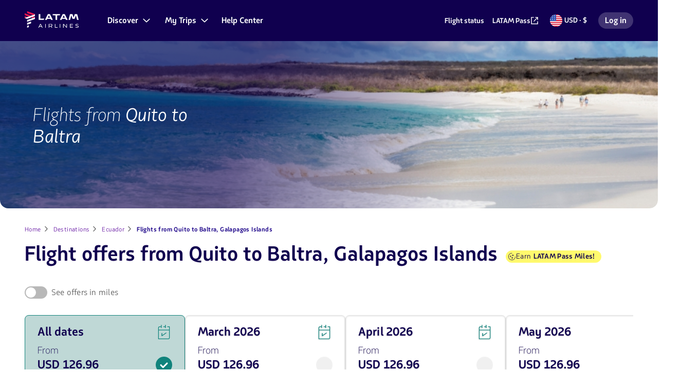

--- FILE ---
content_type: text/html;charset=UTF-8
request_url: https://www.latamairlines.com/us/en/destinations/ecuador/flights-from-quito-to-baltra
body_size: 56714
content:
<!DOCTYPE html><!DOCTYPE html>
  <html lang="en-US" class="">
    <head>
    <!-- Prerender io needed var -->
    


    


<meta property="cq:pagemodel_router" content="disabled">
<meta property="cq:pagemodel_root_url" content="/us/en/destinations/ecuador/flights-from-quito-to-baltra.root.model.json">



    
<link rel="stylesheet" href="/etc.clientlibs/latamxp/sites/clientlibs/responsive-grid.min.ACSHASH26f077206489507e9c434cd51ea8ee79.css" type="text/css">
<link rel="stylesheet" href="/etc.clientlibs/latamxp/sites/clientlibs/clientlib-react.min.ACSHASH248a23074045b764c9afe3d2d90aac11.css" type="text/css">








    
    <meta charset="UTF-8">

    
        
                <meta property="is-crawler-bot" content="true">
            
    

    

    
    

    
        
    <title data-origin="Quito" data-destination="Baltra Galapagos Islands" data-price="USD 126.96">
      Flights Quito to Baltra from USD 126.96 with LATAM
    </title>
    

    

    
    <meta name="description" content="Book your flight from Quito (UIO) to Baltra (GPS) with LATAM. Find the best deals and enjoy the LATAM experience - fly to Baltra from Quito today! ">
    <meta name="template" content="city-to-city-v2-page-template">
    <meta name="robots" content="index, follow">
    
    <link rel="shortcut icon" href="https://s.latamairlines.com/images/seo/favicon.ico">
    <link rel="apple-touch-icon" sizes="180x180" href="https://s.latamairlines.com/images/seo/apple-touch-icon.png">
    <link rel="icon" type="image/png" sizes="32x32" href="https://s.latamairlines.com/images/seo/favicon-32x32.png">
    <link rel="icon" type="image/png" sizes="16x16" href="https://s.latamairlines.com/images/seo/favicon-16x16.png">
    <link rel="mask-icon" href="https://s.latamairlines.com/images/seo/safari-pinned-tab.svg" color="#1b0088">
    <meta name="msapplication-TileColor" content="#ffffff">
    <meta name="theme-color" content="#ffffff">
    <meta name="viewport" content="width=device-width, initial-scale=1, shrink-to-fit=no">
    
    

    <!-- Open Graph -->
    <meta name="og:title" content="Flights offers from Quito to Baltra with LATAM">
    <meta name="og:description" content="Book your flight from Quito (UIO) to Baltra (GPS) with LATAM. Find the best deals and enjoy the LATAM experience - fly to Baltra from Quito today! ">
    <meta property="og:url" content="https://www.latamairlines.com/us/en/destinations/ecuador/flights-from-quito-to-baltra">
    <meta property="og:type" content="website">
    <meta name="og:site_name" content="LATAM Airlines">
    <meta property="og:image" content="https://www.latamairlines.com/content/dam/latamxp/sites/destinos/ecuador/deals/GPS-deal.jpg">
    <meta property="og:locale" content="en_US">

    <!-- Twitter -->
    <meta name="twitter:card" content="summary_large_image">
    <meta name="twitter:site" content="@LATAMAirlinesUS">
    <meta name="twitter:creator" content="@LATAMAirlinesUS">
    <meta name="twitter:title" content="Flights offers from Quito to Baltra with LATAM">
    <meta name="twitter:description" content="Book your flight from Quito (UIO) to Baltra (GPS) with LATAM. Find the best deals and enjoy the LATAM experience - fly to Baltra from Quito today! ">
    <meta name="twitter:image:src" content="https://www.latamairlines.com/content/dam/latamxp/sites/destinos/ecuador/deals/GPS-deal.jpg">
    <!-- Canonical links -->
    

    <link rel="canonical" href="https://www.latamairlines.com/us/en/destinations/ecuador/flights-from-quito-to-baltra">

    
        <link rel="alternate" href="https://www.latamairlines.com/mx/es/destinos/ecuador/vuelos-desde-quito-a-baltra" hreflang="es-mx">
    
        <link rel="alternate" href="https://www.latamairlines.com/us/es/destinos/ecuador/vuelos-desde-quito-a-baltra" hreflang="es-us">
    
        <link rel="alternate" href="https://www.latamairlines.com/gb/en/destinations/ecuador/flights-from-quito-to-baltra" hreflang="en-gb">
    
        <link rel="alternate" href="https://www.latamairlines.com/ca/en/destinations/ecuador/flights-from-quito-to-baltra" hreflang="en-ca">
    
        <link rel="alternate" href="https://www.latamairlines.com/es/en/destinations/ecuador/flights-from-quito-to-baltra" hreflang="en-es">
    
        <link rel="alternate" href="https://www.latamairlines.com/au/en/destinations/ecuador/flights-from-quito-to-baltra" hreflang="en-au">
    
        <link rel="alternate" href="https://www.latamairlines.com/nz/en/destinations/ecuador/flights-from-quito-to-baltra" hreflang="en-nz">
    
        <link rel="alternate" href="https://www.latamairlines.com/es/es/destinos/ecuador/vuelos-desde-quito-a-baltra" hreflang="es-es">
    
        <link rel="alternate" href="https://www.latamairlines.com/pe/es/destinos/ecuador/vuelos-desde-quito-a-baltra" hreflang="es-pe">
    
        <link rel="alternate" href="https://www.latamairlines.com/co/es/destinos/ecuador/vuelos-desde-quito-a-baltra" hreflang="es-co">
    
        <link rel="alternate" href="https://www.latamairlines.com/py/es/destinos/ecuador/vuelos-desde-quito-a-baltra" hreflang="es-py">
    
        <link rel="alternate" href="https://www.latamairlines.com/uy/en/destinations/ecuador/flights-from-quito-to-baltra" hreflang="en-uy">
    
        <link rel="alternate" href="https://www.latamairlines.com/cl/es/destinos/ecuador/vuelos-desde-quito-a-baltra" hreflang="es-cl">
    
        <link rel="alternate" href="https://www.latamairlines.com/ar/es/destinos/ecuador/vuelos-desde-quito-a-baltra" hreflang="es-ar">
    
        <link rel="alternate" href="https://www.latamairlines.com/uy/es/destinos/ecuador/vuelos-desde-quito-a-baltra" hreflang="es-uy">
    
        <link rel="alternate" href="https://www.latamairlines.com/ec/es/destinos/vuelos-desde-quito-a-baltra" hreflang="es-ec">
    
        <link rel="alternate" href="https://www.latamairlines.com/us/en/destinations/ecuador/flights-from-quito-to-baltra" hreflang="en-us">
    

    

    
    
    

    

    
    
    
    
    


    

    
        <script type="text/javascript" src="https://www.latamairlines.com/resources/7e77d884605f50d0f2994686ea865e2b63adbe1db2fb8" async ></script><script type="application/ld+json">{"itemListElement":[{"name":"Home","position":1,"item":"https://www.latamairlines.com/us/en","@type":"ListItem"},{"name":"Destinations","position":2,"item":"https://www.latamairlines.com/us/en/destinations?tab=1","@type":"ListItem"},{"name":"Ecuador","position":3,"item":"https://www.latamairlines.com/us/en/destinations/ecuador","@type":"ListItem"},{"name":"Flights from Quito to Baltra, Galapagos Islands","position":4,"item":"https://www.latamairlines.com/us/en/destinations/ecuador/flights-from-quito-to-baltra","@type":"ListItem"}],"@context":"https://schema.org","@type":"BreadcrumbList"}</script>
    

    

    

    <script type="application/ld+json">
        {
            "@context": "http://schema.org",
            "@type": "Airline",
            "name": "LATAM Airlines",
            "url": "https://www.latamairlines.com/us/en/destinations/ecuador/flights-from-quito-to-baltra",
            "sameAs" : [
                "https://www.facebook.com/LATAMUnitedStates",
                "https://twitter.com/LATAMAirlinesUS",
                "https://www.youtube.com/user/LANAirlinesUSA",
                "https://www.instagram.com/latamairlines/",
                "https://www.linkedin.com/company/latam_airlines"
            ]
        }
    </script>

    

    <link rel="preload" href="/etc.clientlibs/latamxp/sites/clientlibs/clientlib-react/resources/fonts/latam_sans_bold-webfont.woff" as="font" type="font/woff" crossorigin="">
    <link rel="preload" href="/etc.clientlibs/latamxp/sites/clientlibs/clientlib-react/resources/fonts/latam_sans_regular-webfont.woff" as="font" type="font/woff" crossorigin="">
    <link rel="preload" href="/etc.clientlibs/latamxp/sites/clientlibs/clientlib-react/resources/fonts/latam_sans_light_italic-webfont.woff" as="font" type="font/woff" crossorigin="">
    <link rel="preload" href="/etc.clientlibs/latamxp/sites/clientlibs/clientlib-react/resources/fonts/latam_sans_bold_italic-webfont.woff" as="font" type="font/woff" crossorigin="">
    <link rel="preload" href="/etc.clientlibs/latamxp/sites/clientlibs/clientlib-react/resources/fonts/latam_sans_regular_italic-webfont.woff" as="font" type="font/woff" crossorigin="">

    <!-- Schema Product  -->
    
    

    
        
    <script type="application/ld+json">
      {
        "@context": "http://schema.org",
        "@type": "product",
        "name": "Quito (UIO) - Baltra Galapagos Islands (GPS)",
        "offers": {
          "@type": "AggregateOffer",
          "lowPrice": "126.96",
          "priceCurrency": "USD"
        }
      }
    </script>
    

                              <link href="https://s.go-mpulse.net/boomerang/MBH4G-EDKCD-VS5CG-JHDH8-5EQLH" rel="preload" as="script"><style data-styled="active" data-styled-version="5.3.11"></style><meta http-equiv="origin-trial" content="A6A+1d+C3ouRtnK8HZmLfRaTibk7Y5RIysXvkTgkdjhqJIIf/lhKui+K3HFmT7FjsIInJLWjy/x5UTLp9k7IewQAAACGeyJvcmlnaW4iOiJodHRwczovL2dvLW1wdWxzZS5uZXQ6NDQzIiwiZmVhdHVyZSI6IlNvZnROYXZpZ2F0aW9uSGV1cmlzdGljcyIsImV4cGlyeSI6MTcxNjk0MDc5OSwiaXNTdWJkb21haW4iOnRydWUsImlzVGhpcmRQYXJ0eSI6dHJ1ZX0="><link rel="stylesheet" type="text/css" href="/etc.clientlibs/latamxp/sites/clientlibs/clientlib-react-dynamic-modules/resources/static/css/cmp-destination-deals.064fbd7f.chunk.css"><link rel="stylesheet" type="text/css" href="/etc.clientlibs/latamxp/sites/clientlibs/clientlib-react-dynamic-modules/resources/static/css/cmp-atom-hero-wrapper.9c3743cd.chunk.css"><link rel="stylesheet" type="text/css" href="/etc.clientlibs/latamxp/sites/clientlibs/clientlib-react-dynamic-modules/resources/static/css/cmp-atom-rte.8bfe52ab.chunk.css"><style type="text/css" id="kampyleStyle">.noOutline{outline: none !important;}.wcagOutline:focus{outline: 1px dashed #595959 !important;outline-offset: 2px !important;transition: none !important;}</style><style styles-for-prerender="">@font-face { font-style: normal; font-family: "LATAM Sans"; font-weight: 400; src: url("https://s.latamairlines.com/fonts/latam_sans_regular-webfont.woff") format("woff"), url("https://s.latamairlines.com/fonts/latam_sans_regular-webfont.ttf") format("truetype"); }
@font-face { font-style: italic; font-family: "LATAM Sans"; font-weight: 400; src: url("https://s.latamairlines.com/fonts/latam_sans_regular_italic-webfont.woff") format("woff"), url("https://s.latamairlines.com/fonts/latam_sans_regular_italic-webfont.ttf") format("truetype"); }
@font-face { font-style: normal; font-family: "LATAM Sans"; font-weight: 300; src: url("https://s.latamairlines.com/fonts/latam_sans_light-webfont.woff") format("woff"), url("https://s.latamairlines.com/fonts/latam_sans_light-webfont.ttf") format("truetype"); }
@font-face { font-style: italic; font-family: "LATAM Sans"; font-weight: 300; src: url("https://s.latamairlines.com/fonts/latam_sans_light_italic-webfont.woff") format("woff"), url("https://s.latamairlines.com/fonts/latam_sans_light_italic-webfont.ttf") format("truetype"); }
@font-face { font-style: normal; font-family: "LATAM Sans"; font-weight: 600; src: url("https://s.latamairlines.com/fonts/latam_sans_bold-webfont.woff") format("woff"), url("https://s.latamairlines.com/fonts/latam_sans_bold-webfont.ttf") format("truetype"); }
@font-face { font-style: italic; font-family: "LATAM Sans"; font-weight: 600; src: url("https://s.latamairlines.com/fonts/latam_sans_bold_italic-webfont.woff") format("woff"), url("https://s.latamairlines.com/fonts/latam_sans_bold_italic-webfont.ttf") format("truetype"); }
@font-face { font-weight: 400; font-family: "LATAM Sans Extended"; src: url("https://s.latamairlines.com/fonts/latam_sans_extended-webfont.woff") format("woff"), url("https://s.latamairlines.com/fonts/latam_sans_extended-webfont.ttf") format("truetype"); }
html, body, div, span, applet, object, iframe, h1, h2, h3, h4, h5, h6, p, blockquote, pre, a, abbr, acronym, address, big, cite, code, del, dfn, em, img, ins, kbd, q, s, samp, small, strike, strong, sub, sup, tt, var, b, u, i, center, dl, dt, dd, ol, ul, li, fieldset, form, label, legend, table, caption, tbody, tfoot, thead, tr, th, td, article, aside, canvas, details, embed, figure, figcaption, footer, header, hgroup, menu, nav, output, ruby, section, summary, time, mark, audio, video { margin: 0px; padding: 0px; border: 0px; margin-block: 0px; margin-inline: 0px; padding-block: 0px; padding-inline: 0px; }
html { line-height: 1.15; text-size-adjust: 100%; }
body { margin: 0px; }
main { display: block; }
h1 { font-size: 2em; margin: 0.67em 0px; }
hr { box-sizing: content-box; height: 0px; overflow: visible; }
pre { font-family: monospace, monospace; font-size: 1em; }
a { background-color: transparent; }
abbr[title] { border-bottom: none; text-decoration: underline dotted; }
b, strong { font-weight: bolder; }
code, kbd, samp { font-family: monospace, monospace; font-size: 1em; }
small { font-size: 80%; }
sub, sup { font-size: 75%; line-height: 0; position: relative; vertical-align: baseline; }
sub { bottom: -0.25em; }
sup { top: -0.5em; }
img { border-style: none; }
button, input, optgroup, select, textarea { font-family: inherit; font-size: 100%; line-height: 1.15; margin: 0px; }
button, input { overflow: visible; }
button, select { text-transform: none; }
button, [type="button"], [type="reset"], [type="submit"] { appearance: button; }
fieldset { padding: 0.35em 0.75em 0.625em; }
legend { box-sizing: border-box; color: inherit; display: table; max-width: 100%; padding: 0px; white-space: normal; }
progress { vertical-align: baseline; }
textarea { overflow: auto; }
[type="checkbox"], [type="radio"] { box-sizing: border-box; padding: 0px; }
[type="number"]::-webkit-inner-spin-button, [type="number"]::-webkit-outer-spin-button { height: auto; }
[type="search"] { appearance: textfield; outline-offset: -2px; }
[type="search"]::-webkit-search-decoration { appearance: none; }
::-webkit-file-upload-button { appearance: button; font: inherit; }
details { display: block; }
summary { display: list-item; }
template { display: none; }
[hidden] { display: none; }
.latam-grid { display: grid; gap: 1rem; grid-template-columns: repeat(4, 1fr); padding: 0px 1rem; }
@media (min-width: 37.5rem) {
  .latam-grid { gap: 2rem; grid-template-columns: repeat(8, 1fr); padding: 0px 2rem; }
}
@media (min-width: 64rem) {
  .latam-grid { gap: 2.5rem; grid-template-columns: repeat(12, 1fr); padding: 0px 3rem; }
}
@media (min-width: 89.75rem) {
  .latam-grid { gap: 3rem; grid-template-columns: repeat(12, 1fr); max-width: 89.75rem; margin: 0px auto; padding: 0px 4rem; }
}
* { box-sizing: border-box; }
html, body { font-size: 16px; color: rgb(48, 48, 48); }
html, body, div#__next { height: 100%; }
body { overscroll-behavior: none; font-family: "LATAM Sans", "Trebuchet MS", sans-serif; }
h1 { font-style: italic; font-weight: 400; font-size: 1.125rem; color: rgb(16, 0, 79); }
@media (min-width: 64rem) {
  h1 { font-size: 2.25rem; font-weight: 300; }
}
h1 em { font-weight: 400; display: inline-block; }
h2 { font-style: italic; font-weight: 300; font-size: 1.375rem; color: rgb(16, 0, 79); }
@media (min-width: 64rem) {
  h2 { font-size: 1.75rem; }
}
h2 em { font-weight: 400; display: inline-block; }
h3 { font-size: 1.125rem; font-weight: 400; color: rgb(16, 0, 79); }
@media (min-width: 64rem) {
  h3 { font-size: 1.5rem; }
}
h4 { font-size: 1rem; font-weight: 600; color: rgb(16, 0, 79); }
@media (min-width: 64rem) {
  h4 { font-size: 1.25rem; }
}
h5 { font-size: 0.875rem; font-weight: 600; color: rgb(16, 0, 79); }
@media (min-width: 64rem) {
  h5 { font-size: 1rem; }
}
p { font-weight: 400; font-size: 1rem; line-height: 1.5; }
p.p2 { font-size: 0.875rem; line-height: 1.5; }
p.p3 { font-size: 0.75rem; line-height: 1.5; }
p.important { font-size: 1.375rem; line-height: 1.5; }
a { color: rgb(70, 88, 223); cursor: pointer; text-decoration: none; }
a.latam-typography--link { text-decoration: underline; }
a:focus { outline: rgb(27, 0, 136) solid 0.125rem; outline-offset: 0.5rem; }
a:active { color: rgb(70, 88, 223); }
a:hover { color: rgb(45, 52, 206); text-decoration: none; }
a:visited { color: rgb(102, 23, 163); }
ul li a { color: rgb(48, 48, 48); }
ul li a:active { color: rgb(48, 48, 48); }
ul li a:visited { color: rgb(48, 48, 48); }
.latam-typography--display { font-size: 2.625rem; line-height: 3.25rem; letter-spacing: 0px; font-style: italic; font-weight: 400; color: rgb(16, 0, 79); }
@media (min-width: 64rem) {
  .latam-typography--display { font-size: 4.25rem; line-height: 5rem; letter-spacing: 0px; }
}
.latam-typography--heading-01 { font-style: normal; font-size: 2rem; line-height: 2.75rem; letter-spacing: -0.031rem; font-weight: 300; color: rgb(16, 0, 79); }
@media (min-width: 64rem) {
  .latam-typography--heading-01 { font-size: 2.9375rem; line-height: 3.5rem; letter-spacing: -0.063rem; }
}
.latam-typography--heading-02 { font-style: normal; font-size: 1.75rem; line-height: 2rem; letter-spacing: 0px; font-weight: 300; color: rgb(16, 0, 79); }
@media (min-width: 64rem) {
  .latam-typography--heading-02 { font-size: 2.5rem; line-height: 3rem; letter-spacing: 0px; }
}
.latam-typography--heading-03 { font-style: normal; font-size: 1.5rem; line-height: 1.75rem; letter-spacing: 0.016rem; font-weight: 300; color: rgb(16, 0, 79); }
@media (min-width: 64rem) {
  .latam-typography--heading-03 { font-size: 2.063rem; line-height: 2.5rem; letter-spacing: 0.016rem; }
}
.latam-typography--heading-04 { font-style: normal; font-size: 1.375rem; line-height: 1.5rem; letter-spacing: 0px; font-weight: 300; color: rgb(16, 0, 79); }
@media (min-width: 64rem) {
  .latam-typography--heading-04 { font-size: 1.688rem; line-height: 2rem; letter-spacing: 0px; }
}
.latam-typography--heading-05 { font-style: normal; font-size: 1.25rem; line-height: 1.5rem; letter-spacing: 0.009rem; font-weight: 300; color: rgb(16, 0, 79); }
@media (min-width: 64rem) {
  .latam-typography--heading-05 { font-size: 1.438rem; line-height: 1.75rem; letter-spacing: 0.009rem; }
}
.latam-typography--heading-06 { font-style: normal; font-size: 1.125rem; line-height: 1.25rem; letter-spacing: 0.006rem; font-weight: 300; color: rgb(16, 0, 79); }
@media (min-width: 64rem) {
  .latam-typography--heading-06 { font-size: 1.188rem; line-height: 1.5rem; letter-spacing: 0.009rem; }
}
.latam-typography--paragraph-lead { font-style: normal; font-size: 1.063rem; line-height: 1.5rem; letter-spacing: 0px; font-weight: 400; color: rgb(92, 92, 92); }
@media (min-width: 64rem) {
  .latam-typography--paragraph-lead { font-size: 1.125rem; line-height: 1.75rem; letter-spacing: 0px; }
}
.latam-typography--paragraph-base { font-style: normal; font-size: 1rem; line-height: 1.5rem; letter-spacing: 0.013rem; font-weight: 400; color: rgb(92, 92, 92); }
.latam-typography--paragraph-medium { font-style: normal; font-size: 0.875rem; line-height: 1.25rem; letter-spacing: 0.019rem; font-weight: 400; color: rgb(48, 48, 48); }
.latam-typography--paragraph-small { font-style: normal; font-size: 0.75rem; line-height: 1.125rem; letter-spacing: 0.025rem; font-weight: 400; color: rgb(48, 48, 48); }
.latam-typography--overline { font-size: 0.875rem; line-height: 1.25rem; letter-spacing: 0.094rem; font-weight: 400; color: rgb(48, 48, 48); text-transform: uppercase; font-style: italic; }
.fVtGwt { position: absolute; width: 1px; height: 1px; padding: 0px; margin: -1px; overflow: hidden; clip: rect(0px, 0px, 0px, 0px); border: 0px; }
.cDIMfM { -webkit-box-align: center; align-items: center; color: inherit; display: inline-flex; height: unset; -webkit-box-pack: center; justify-content: center; width: 16px; }
.cDIMfM svg { width: 100%; }
.cDIMfM svg * { fill: currentcolor; }
.kCNNeD { -webkit-box-align: center; align-items: center; color: inherit; display: inline-flex; height: unset; -webkit-box-pack: center; justify-content: center; width: 24px; }
.kCNNeD svg { width: 100%; }
.iOwKOG { -webkit-box-align: center; align-items: center; color: rgb(133, 133, 133); display: inline-flex; height: unset; -webkit-box-pack: center; justify-content: center; width: 24px; }
.iOwKOG svg { width: 100%; }
.iOwKOG svg * { fill: currentcolor; }
.gKOnYA { --color: #4658DF; --font-height: 1.5; --font-size: 1rem; --font-weight: 600; --outline-color: #1B0088; --visited-color: #6617A3; --underline-color: var(--color); box-sizing: content-box; color: var(--color); display: inline-flex; font-size: var(--font-size); font-weight: var(--font-weight); gap: 0.25rem; line-height: var(--font-height); text-decoration: underline var(--underline-color) 0.063rem; text-underline-offset: 2px; }
.gKOnYA:hover { color: var(--color); text-decoration: none; }
.gKOnYA:visited { color: var(--visited-color); text-decoration-color: var(--visited-color); }
.gKOnYA:visited .sc-gEvEer { color: var(--visited-color); }
.gKOnYA:focus, .gKOnYA:focus-visible { outline: 0.125rem solid var(--outline-color); outline-offset: 0.125rem; border-radius: 0.25rem; }
.fCuwLP { --color: #FFFFFF; --font-height: 1.5; --font-size: 0.875rem; --font-weight: 600; --outline-color: #E1E1E1; --visited-color: #E1E1E1; --underline-color: var(--color); box-sizing: content-box; color: var(--color); display: inline-flex; font-size: var(--font-size); font-weight: var(--font-weight); gap: 0.25rem; line-height: var(--font-height); text-decoration: underline var(--underline-color) 0.063rem; text-underline-offset: 2px; }
.fCuwLP:hover { color: var(--color); text-decoration: none; }
.fCuwLP:visited { color: var(--visited-color); text-decoration-color: var(--visited-color); }
.fCuwLP:visited .sc-gEvEer { color: var(--visited-color); }
.fCuwLP:focus, .fCuwLP:focus-visible { outline: 0.125rem solid var(--outline-color); outline-offset: 0.125rem; border-radius: 0.25rem; }
.enEUaG { --color: #4658DF; --font-height: inherit; --font-size: inherit; --font-weight: inherit; --outline-color: #1B0088; --visited-color: #6617A3; --underline-color: var(--color); box-sizing: content-box; color: var(--color); display: inline-flex; font-size: var(--font-size); font-weight: var(--font-weight); gap: 0.25rem; line-height: var(--font-height); text-decoration: underline var(--underline-color) 0.063rem; text-underline-offset: 2px; }
.enEUaG:hover { color: var(--color); text-decoration: none; }
.enEUaG:visited { color: var(--visited-color); text-decoration-color: var(--visited-color); }
.enEUaG:visited .sc-gEvEer { color: var(--visited-color); }
.enEUaG:focus, .enEUaG:focus-visible { outline: 0.125rem solid var(--outline-color); outline-offset: 0.125rem; border-radius: 0.25rem; }
.echkl { display: inline-flex; }
.eZwgfh { display: block; height: 2.25rem; }
.eZwgfh svg { height: 100%; object-fit: contain; width: 100%; }
.dMwAlv { margin-right: 0.5rem; }
.dMwAlv:hover, .dMwAlv:focus { opacity: 0.8; }
@media (min-width: 64rem) {
  .dMwAlv { margin-right: 1rem; }
}
.dMwAlv .sc-fqkvVR { display: inline-flex; }
.fbKMPa { -webkit-box-align: center; align-items: center; border-radius: 0.5rem; cursor: pointer; display: inline-flex; font-family: "LATAM Sans", "Trebuchet MS", sans-serif; font-weight: 600; gap: 0.5rem; -webkit-box-pack: center; justify-content: center; line-height: 1; position: relative; width: fit-content; background-color: rgb(232, 17, 75); border: 0.0625rem solid rgb(232, 17, 75); color: rgb(255, 255, 255); font-size: 1.125rem; height: 3.5rem; padding: 1rem 2rem; }
.fbKMPa:visited { background-color: rgb(232, 17, 75); border: 0.0625rem solid rgb(232, 17, 75); color: rgb(255, 255, 255); }
.fbKMPa:hover { background-color: rgb(179, 15, 59); border: 0.0625rem solid rgb(179, 15, 59); color: rgb(255, 255, 255); }
.fbKMPa:active { background-color: rgb(135, 10, 44); border: 0.0625rem solid rgb(135, 10, 44); }
.fbKMPa:focus, .fbKMPa:focus-within { outline: rgb(27, 0, 136) solid 0.125rem; outline-offset: 0.125rem; }
.fbKMPa .sc-gEvEer { height: 1.5rem; width: 1.5rem; }
.jGAxSF { -webkit-box-align: center; align-items: center; border-radius: 0.5rem; cursor: pointer; display: inline-flex; font-family: "LATAM Sans", "Trebuchet MS", sans-serif; font-weight: 600; gap: 0.5rem; -webkit-box-pack: center; justify-content: center; line-height: 1; position: relative; width: 100%; background-color: rgb(232, 17, 75); border: 0.0625rem solid rgb(232, 17, 75); color: rgb(255, 255, 255); font-size: 1.125rem; height: 3.5rem; padding: 1rem 2rem; }
.jGAxSF:visited { background-color: rgb(232, 17, 75); border: 0.0625rem solid rgb(232, 17, 75); color: rgb(255, 255, 255); }
.jGAxSF:hover { background-color: rgb(179, 15, 59); border: 0.0625rem solid rgb(179, 15, 59); color: rgb(255, 255, 255); }
.jGAxSF:active { background-color: rgb(135, 10, 44); border: 0.0625rem solid rgb(135, 10, 44); }
.jGAxSF:focus, .jGAxSF:focus-within { outline: rgb(27, 0, 136) solid 0.125rem; outline-offset: 0.125rem; }
.jGAxSF .sc-gEvEer { height: 1.5rem; width: 1.5rem; }
.eyDIlM { -webkit-box-align: center; align-items: center; border-radius: 0.25rem; cursor: pointer; display: inline-flex; font-family: "LATAM Sans", "Trebuchet MS", sans-serif; font-weight: 600; gap: 0.5rem; -webkit-box-pack: center; justify-content: center; line-height: 1; position: relative; width: fit-content; background-color: transparent; border: none; color: rgb(205, 16, 67); font-size: 1.125rem; height: 1.5rem; padding: 0.25rem; }
.eyDIlM:visited { background-color: transparent; border: none; color: rgb(205, 16, 67); }
.eyDIlM:hover { color: rgb(179, 15, 59); }
.eyDIlM:active { color: rgb(135, 10, 44); }
.eyDIlM:focus, .eyDIlM:focus-within { outline: rgb(27, 0, 136) solid 0.125rem; outline-offset: 0.125rem; }
.eyDIlM .sc-gEvEer { height: 1.5rem; width: 1.5rem; }
.aiyxF { -webkit-box-align: center; align-items: center; color: inherit; display: flex; -webkit-box-pack: center; justify-content: center; }
.hJMsUV { appearance: none; background: none; border: 0px; cursor: pointer; padding: 0px; }
.hJMsUV:focus, .hJMsUV:focus-within { border-radius: 0.25rem; outline: rgb(27, 0, 136) solid 0.125rem; outline-offset: 0.125rem; }
.gnTFxj { -webkit-box-align: center; align-items: center; display: flex; flex-direction: column; -webkit-box-pack: center; justify-content: center; }
.iJizcj { animation: 2s linear 0s infinite normal none running rotate; height: 1.5rem; width: 1.5rem; }
.iJizcj > text { fill: rgb(16, 0, 79); }
@-webkit-keyframes rotate { 
  0% { transform: rotate(0deg); }
  100% { transform: rotate(360deg); }
}
@keyframes rotate { 
  0% { transform: rotate(0deg); }
  100% { transform: rotate(360deg); }
}
.kahGXJ { fill: transparent; stroke-linecap: round; stroke-opacity: 0.2; stroke-width: 0.125rem; stroke: rgb(184, 184, 184); }
.eGkCjR { fill: transparent; stroke-linecap: round; stroke-width: 0.125rem; stroke: rgb(232, 17, 75); animation: 1.5s linear 0s infinite normal none running strokeDashArray; stroke-dasharray: calc(3.45rem), calc(0.75rem); }
@-webkit-keyframes strokeDashArray { 
  0% { stroke-dasharray: calc(3.45rem), calc(0.75rem); stroke-dashoffset: 0; }
  10% { stroke-dasharray: calc(3.45rem), calc(0.75rem); stroke-dashoffset: 0; }
  50% { stroke-dasharray: 0, calc(4.2rem); stroke-dashoffset: calc(-4.2rem); }
  60% { stroke-dasharray: 0, calc(4.2rem); }
  100% { stroke-dasharray: calc(3.45rem), calc(0.75rem); stroke-dashoffset: calc(-4.2rem); }
}
@keyframes strokeDashArray { 
  0% { stroke-dasharray: calc(3.45rem), calc(0.75rem); stroke-dashoffset: 0; }
  10% { stroke-dasharray: calc(3.45rem), calc(0.75rem); stroke-dashoffset: 0; }
  50% { stroke-dasharray: 0, calc(4.2rem); stroke-dashoffset: calc(-4.2rem); }
  60% { stroke-dasharray: 0, calc(4.2rem); }
  100% { stroke-dasharray: calc(3.45rem), calc(0.75rem); stroke-dashoffset: calc(-4.2rem); }
}
.jsOGZV { list-style: none; }
.eLlSKH { color: rgb(92, 92, 92); display: inline-block; font-size: 0.875rem; margin-bottom: 1.25rem; text-decoration: none; }
.eLlSKH:active, .eLlSKH:visited { color: rgb(92, 92, 92); }
.eLlSKH:hover { color: rgb(92, 92, 92); text-decoration: underline dotted; }
.kmASwx { -webkit-box-align: center; align-items: center; color: inherit; display: inline-flex; height: unset; -webkit-box-pack: center; justify-content: center; width: 16px; }
.kmASwx svg { width: 100%; }
.kmASwx svg * { fill: currentcolor; }
.ijhFmi { -webkit-box-align: center; align-items: center; color: rgb(255, 255, 255); display: inline-flex; height: unset; -webkit-box-pack: center; justify-content: center; width: 24px; }
.ijhFmi svg { width: 100%; }
.ijhFmi svg * { fill: currentcolor; }
.itwlBi { -webkit-box-align: center; align-items: center; color: rgb(58, 87, 149); display: inline-flex; height: 0px; -webkit-box-pack: center; justify-content: center; width: unset; }
.itwlBi svg { width: 100%; }
.hPIJKG { -webkit-box-align: center; align-items: center; color: rgb(94, 169, 221); display: inline-flex; height: 0px; -webkit-box-pack: center; justify-content: center; width: unset; }
.hPIJKG svg { width: 100%; }
.flpEcn { -webkit-box-align: center; align-items: center; color: rgb(204, 24, 30); display: inline-flex; height: 0px; -webkit-box-pack: center; justify-content: center; width: unset; }
.flpEcn svg { width: 100%; }
.cyfHVZ { -webkit-box-align: center; align-items: center; color: rgb(220, 49, 117); display: inline-flex; height: 0px; -webkit-box-pack: center; justify-content: center; width: unset; }
.cyfHVZ svg { width: 100%; }
.kusPRr { -webkit-box-align: center; align-items: center; color: rgb(0, 116, 180); display: inline-flex; height: 0px; -webkit-box-pack: center; justify-content: center; width: unset; }
.kusPRr svg { width: 100%; }
.fGMgjg { -webkit-box-align: center; align-items: center; color: rgb(16, 0, 79); display: inline-flex; height: unset; -webkit-box-pack: center; justify-content: center; width: 16px; }
.fGMgjg svg { width: 100%; }
.fGMgjg svg * { fill: currentcolor; }
.bEtrUg { -webkit-box-align: center; align-items: center; color: inherit; display: inline-flex; height: unset; -webkit-box-pack: center; justify-content: center; width: 24px; }
.bEtrUg svg { width: 100%; }
.bEtrUg svg * { fill: currentcolor; }
.fqDYzk { -webkit-box-align: center; align-items: center; color: rgb(92, 92, 92); display: inline-flex; height: unset; -webkit-box-pack: center; justify-content: center; width: 24px; }
.fqDYzk svg { width: 100%; }
.fqDYzk svg * { fill: currentcolor; }
.ksGvNu { -webkit-box-align: center; align-items: center; color: rgb(17, 131, 124); display: inline-flex; height: unset; -webkit-box-pack: center; justify-content: center; width: 32px; }
.ksGvNu svg { width: 100%; }
.ksGvNu svg * { fill: currentcolor; }
.egiBqx { height: auto; margin: 0px auto; max-width: 89.75rem; }
.egiBqx hr { background-color: rgb(243, 242, 246); border: 0px; height: 0.0625rem; margin: 2rem auto; width: 100%; }
.dcPNOc { margin-bottom: 1.25rem; padding: 0px 1rem; }
@media (min-width: 37.5rem) {
  .dcPNOc { padding: 0px 2rem; }
}
@media (min-width: 64rem) {
  .dcPNOc { margin-bottom: 4.125rem; padding: 0px 4rem; }
}
.fEWOje { display: flex; flex-flow: column wrap; width: 100%; }
@media (min-width: 64rem) {
  .fEWOje { flex-direction: row; }
}
.iMWoKK { display: flex; flex-direction: row; }
@media (min-width: 64rem) {
  .iMWoKK { flex: 2 1 0%; }
}
.cJoMfs { flex: 1 1 0%; padding-bottom: 1.5rem; padding-right: 0.5rem; width: 50%; }
.hUaJzm { font-size: 1rem; min-height: 2rem; }
@media (min-width: 64rem) {
  .iCGigh { margin-top: 0.5rem; }
}
.ucRDF { -webkit-box-align: center; align-items: center; display: flex; gap: 1.5rem; list-style-type: none; margin-bottom: 1.5rem; }
@media (min-width: 64rem) {
  .ucRDF { margin-bottom: 3rem; }
}
.ucRDF li { margin: 0px; }
.ucRDF li a { display: block; }
.eICHns { display: flex; margin-bottom: 3rem; }
@media (min-width: 64rem) {
  .eICHns { margin-bottom: 2rem; }
}
.eICHns li { list-style: none; margin-right: 0.5rem; }
.genklX { height: 100%; width: 100%; }
.genklX a:hover, .genklX a:focus { opacity: 0.8; }
.genklX svg { border-radius: 0.5rem; margin-right: 0px; }
.knXUyC { height: 100%; width: 100%; }
.knXUyC a:hover, .knXUyC a:focus { opacity: 0.8; }
.knXUyC svg { border-radius: 0.5rem; margin-right: 0px; }
.hLSUxq { height: 100%; width: 100%; }
.hLSUxq a:hover, .hLSUxq a:focus { opacity: 0.8; }
.hLSUxq svg { border-radius: 0.5rem; margin-right: 0px; }
.eedpYZ { height: 100%; width: 100%; }
.eedpYZ a:hover, .eedpYZ a:focus { opacity: 0.8; }
.eedpYZ svg { border-radius: 0.5rem; margin-right: 0px; }
.fxbKDD { height: 100%; width: 100%; }
.fxbKDD a:hover, .fxbKDD a:focus { opacity: 0.8; }
.fxbKDD svg { border-radius: 0.5rem; margin-right: 0px; }
.gFVPyi { -webkit-box-align: center; align-items: center; display: flex; flex-direction: column; height: auto; -webkit-box-pack: start; justify-content: flex-start; margin: 2rem 0px 1.75rem; max-width: 89.75rem; padding: 0px 1rem; text-align: center; width: 100%; }
@media (min-width: 37.5rem) {
  .gFVPyi { padding: 0px 2rem; }
}
@media (min-width: 64rem) {
  .gFVPyi { -webkit-box-align: center; align-items: center; flex-direction: row; padding: 0px 4rem; }
}
.bsCNYa { -webkit-box-align: center; align-items: center; background-color: rgb(236, 236, 238); border-top: 0.0625rem solid rgb(184, 184, 184); display: flex; flex-direction: column; -webkit-box-pack: center; justify-content: center; width: 100%; }
.kWUDFH { -webkit-box-flex: 2; flex-grow: 2; margin-right: 1rem; }
.gdgLmS { color: rgb(92, 92, 92); display: block; font-size: 0.75rem; font-style: normal; font-weight: 400; line-height: 1.5; padding: 0px 0.5rem 0.25rem 0px; }
@media (min-width: 64rem) {
  .gdgLmS { margin-left: 1rem; padding-bottom: 0px; text-align: left; }
}
.bdebOn img { height: 2rem; margin-bottom: 1rem; margin-right: 1rem; }
@media (min-width: 64rem) {
  .bdebOn img { margin-bottom: 0.125rem; }
}
.kRifsp { -webkit-box-align: center; align-items: center; color: rgb(92, 92, 92); display: flex; flex-direction: column; font-size: 0.75rem; line-height: 1.5; margin-top: 0.5rem; }
.kRifsp > span { margin-right: 0.5rem; width: max-content; }
.kRifsp:last-child { margin-right: 0px; }
@media (min-width: 64rem) {
  .kRifsp { flex-direction: row; margin-bottom: 0.125rem; margin-right: 1rem; margin-top: 0px; }
}
.bNLnOu { -webkit-box-align: center; align-items: center; display: flex; flex-direction: column; }
@media (min-width: 64rem) {
  .bNLnOu { flex-direction: row; }
}
.bNLnOu li { list-style: none; margin: 0.5rem; }
.cVlOmi { -webkit-box-align: center; align-items: center; display: flex; flex-direction: row; }
@media (min-width: 64rem) {
  .cVlOmi { flex-direction: row; }
}
.cVlOmi li { list-style: none; margin: 0.5rem; }
.iPnSas { display: none; position: relative; padding: 0px 0px 0px 2.5rem; }
@media (min-width: 64rem) {
  .iPnSas { display: flex; -webkit-box-align: center; align-items: center; }
}
.eaPmVg { display: flex; }
.khvfyX { position: relative; }
.gqhiOG { -webkit-box-align: center; align-items: center; background: transparent; border: none; border-radius: 1000px; cursor: pointer; display: inline-flex; height: 2rem; padding: 0px 0.75rem 0px 0.5rem; position: relative; width: initial; }
.gqhiOG:hover { background: rgba(255, 255, 255, 0.2); }
.gqhiOG:hover .sc-gFAWRd { color: rgb(255, 255, 255); }
.gqhiOG:hover .sc-gmPhUn { color: rgb(255, 255, 255); text-decoration: none; }
.gqhiOG:hover .sc-hRJfrW { text-decoration: none; }
.gqhiOG:hover .sc-iHbSHJ { color: rgb(255, 255, 255); }
.gqhiOG:focus-visible { outline: none; background: rgba(255, 255, 255, 0.2); }
.gqhiOG:focus-visible .sc-gFAWRd { color: rgb(255, 255, 255); }
.gqhiOG:focus-visible .sc-gmPhUn { color: rgb(255, 255, 255); text-decoration: none; }
.gqhiOG:focus-visible .sc-hRJfrW { text-decoration: none; }
.gqhiOG:focus-visible .sc-iHbSHJ { color: rgb(255, 255, 255); }
.gqhiOG:focus-visible::before { border: 0.0625rem solid rgb(255, 255, 255); border-radius: 1000px; content: ""; height: calc(100% + 0.25rem); left: 50%; position: absolute; top: 50%; transform: translate(-50%, -50%); width: calc(100% + 0.25rem); }
.fIIUJi { color: rgb(255, 255, 255); font-weight: 600; min-width: initial; padding: 0px 0px 0px 0.5rem; text-overflow: initial; overflow: initial; white-space: initial; }
.cEMcLr { color: rgb(255, 255, 255); margin-left: 0.5rem; }
.cEMcLr svg { transform: rotate(90deg); transition: all 0.3s ease 0s; }
.kozJak { background: transparent; display: none; height: 100vh; left: 0px; position: fixed; top: 0px; width: 100vw; z-index: 9998; }
.evJAAY { transform: rotate(0deg); transition: transform 150ms cubic-bezier(0.4, 0, 0.2, 1) 0ms; }
.icVgpf.latam-typography { margin: 0px; padding: 0px; }
.XOQjp.latam-typography { margin: 0px; padding: 0px; font-weight: 600; }
.fkXmiw.latam-typography { margin: 0px; padding: 0px; color: rgb(16, 0, 79); font-weight: 400; }
.dExzgl.latam-typography { margin: 0px; padding: 0px; color: inherit; }
.hycSMj.latam-typography { margin: 0px; padding: 0px; font-weight: 400; }
.ixUPBL.latam-typography { margin: 0px; padding: 0px; color: rgb(92, 92, 92); font-weight: 600; }
.cwJAEl.latam-typography { margin: 0px; padding: 0px; color: rgb(92, 92, 92); }
.dSAHOH.latam-typography { margin: 0px; padding: 0px; color: white; }
.hLwbrH.latam-typography { margin: 0px; padding: 0px; color: rgb(255, 255, 255); font-weight: 400; }
.edDkKe.latam-typography { margin: 0px; padding: 0px; color: rgb(16, 0, 79); font-weight: 600; }
.iODmus.latam-typography { margin: 0px; padding: 0px; color: rgb(255, 255, 255); font-weight: 300; }
.fkGmrc { margin-right: 1rem; font-size: 0.875rem; font-weight: 600; }
.fkGmrc:hover { text-decoration: underline; }
.fkGmrc:focus-within:not(:active) { margin: 0px 1rem 0px 0px; }
.iOrbdA { display: flex; height: 100%; -webkit-box-align: center; align-items: center; font-weight: 600; text-decoration: none; color: rgb(255, 255, 255); border-radius: 2rem; border: 0.0625rem solid transparent; box-sizing: border-box; padding: 0.25rem 0.75rem; position: relative; }
.iOrbdA:focus, .iOrbdA:visited, .iOrbdA:visited:focus, .iOrbdA:focus:not(:active), .iOrbdA:focus-within:not(:active) { background-color: rgba(255, 255, 255, 0.2); outline: none; color: rgb(255, 255, 255); text-decoration: none; border-radius: 2rem; padding: 0.25rem 0.75rem; margin: 0px; }
.iOrbdA:focus::before, .iOrbdA:visited::before, .iOrbdA:visited:focus::before, .iOrbdA:focus:not(:active)::before, .iOrbdA:focus-within:not(:active)::before { border: 0.0625rem solid rgb(255, 255, 255); border-radius: 1000px; content: ""; height: calc(100% + 0.3rem); left: 50%; position: absolute; top: 50%; transform: translate(-50%, -50%); width: calc(100% + 0.275rem); }
.iOrbdA:hover, .iOrbdA:visited:hover { background-color: rgba(255, 255, 255, 0.2); border-radius: 1.625rem; color: rgb(255, 255, 255); }
.iOrbdA:active { background-color: rgb(226, 227, 255); color: rgb(16, 0, 79); border: 0.0625rem solid rgb(16, 0, 79); }
.kkwlQQ { height: 100%; display: flex; -webkit-box-align: center; align-items: center; color: rgb(243, 242, 246); -webkit-box-pack: center; justify-content: center; line-height: 1; font-size: 0.75rem; font-weight: 400; margin: auto 0px; background: transparent; border: none; cursor: pointer; }
.khQZyh { display: block; width: max-content; font-weight: 400; margin-left: 0.25rem; color: rgb(255, 255, 255); }
.kvqGAs { display: inline-block; padding: 0.5rem 0px; position: relative; width: initial; }
.kvqGAs:focus-within .sc-iHmpnF { outline: rgb(27, 0, 136) solid 2px; outline-offset: 2px; }
.iUABeJ { cursor: pointer; display: flex; flex-direction: row-reverse; gap: 0.75rem; -webkit-box-pack: justify; justify-content: space-between; pointer-events: initial; width: initial; }
.eOoPvY { display: flex; }
.buaWVH { display: flex; flex-direction: column; margin-right: 0px; margin-left: 0.5rem; text-align: initial; }
.kofNZL { position: absolute; height: 0px; width: 0px; appearance: none; }
.kofNZL + .sc-kMkxaj .sc-iHmpnF { --checkbox-size: 1.5rem; background: transparent; border-radius: 0.25rem; border: 2px solid rgb(70, 88, 223); cursor: pointer; display: inline-flex; height: var(--checkbox-size); width: var(--checkbox-size); flex-shrink: 0; }
.kofNZL + .sc-kMkxaj .sc-iHmpnF .sc-gEvEer { color: rgb(255, 255, 255); display: none; height: 100%; margin: auto; width: 100%; }
.kofNZL + .sc-kMkxaj .sc-iHmpnF .sc-gEvEer svg { margin: auto; }
.kofNZL + .sc-kMkxaj .sc-iHmpnF:hover { box-shadow: rgb(238, 237, 249) 0px 0px 0px 0.5rem; }
.kofNZL[disabled] + .sc-kMkxaj .sc-iHmpnF { --checkbox-size: 1.5rem; border-radius: 0.25rem; border: 2px solid rgb(184, 184, 184); cursor: pointer; display: inline-flex; height: var(--checkbox-size); width: var(--checkbox-size); background: transparent; flex-shrink: 0; }
.kofNZL[disabled] + .sc-kMkxaj .sc-iHmpnF .sc-gEvEer { color: rgb(255, 255, 255); display: none; height: 100%; margin: auto; width: 100%; }
.kofNZL[disabled] + .sc-kMkxaj .sc-iHmpnF .sc-gEvEer svg { margin: auto; }
.kofNZL[disabled] + .sc-kMkxaj .sc-iHmpnF:hover { box-shadow: rgb(238, 237, 249) 0px 0px 0px 0.5rem; }
.kofNZL:checked + .sc-kMkxaj .sc-iHmpnF { --checkbox-size: 1.5rem; background: rgb(70, 88, 223); border-radius: 0.25rem; border: 2px solid rgb(70, 88, 223); cursor: pointer; display: inline-flex; height: var(--checkbox-size); width: var(--checkbox-size); flex-shrink: 0; }
.kofNZL:checked + .sc-kMkxaj .sc-iHmpnF .sc-gEvEer { color: rgb(255, 255, 255); display: flex; height: 100%; margin: auto; width: 100%; }
.kofNZL:checked + .sc-kMkxaj .sc-iHmpnF .sc-gEvEer svg { margin: auto; }
.kofNZL:checked + .sc-kMkxaj .sc-iHmpnF:hover { box-shadow: rgb(238, 237, 249) 0px 0px 0px 0.5rem; }
.kofNZL:checked[disabled] + .sc-kMkxaj .sc-iHmpnF { --checkbox-size: 1.5rem; border-radius: 0.25rem; border: 2px solid rgb(184, 184, 184); cursor: pointer; display: inline-flex; height: var(--checkbox-size); width: var(--checkbox-size); background: rgb(184, 184, 184); flex-shrink: 0; }
.kofNZL:checked[disabled] + .sc-kMkxaj .sc-iHmpnF .sc-gEvEer { color: rgb(255, 255, 255); display: flex; height: 100%; margin: auto; width: 100%; }
.kofNZL:checked[disabled] + .sc-kMkxaj .sc-iHmpnF .sc-gEvEer svg { margin: auto; }
.kofNZL:checked[disabled] + .sc-kMkxaj .sc-iHmpnF:hover { box-shadow: rgb(238, 237, 249) 0px 0px 0px 0.5rem; }
.TARaE { position: absolute; height: 0px; width: 0px; appearance: none; }
.TARaE + .sc-kMkxaj .sc-iHmpnF { --switch-height: 1.5rem; --switch-width: 2.75rem; --thumb-size: calc(var(--switch-height) - 4px); background: rgb(184, 184, 184); border-radius: var(--switch-height); border: 2px solid rgb(184, 184, 184); cursor: pointer; display: inline-block; height: var(--switch-height); position: relative; transition: background 0.3s ease 0s; width: var(--switch-width); }
.TARaE + .sc-kMkxaj .sc-iHmpnF::before { background: rgb(255, 255, 255); border-radius: 50%; content: ""; height: var(--thumb-size); left: 0px; position: absolute; top: 0px; transition: left 0.3s ease 0s; width: var(--thumb-size); }
.TARaE + .sc-kMkxaj .sc-iHmpnF:hover::before { box-shadow: rgba(184, 184, 184, 0.3) 0px 0px 0px 0.5rem; }
.TARaE[disabled] + .sc-kMkxaj .sc-iHmpnF { --switch-height: 1.5rem; --switch-width: 2.75rem; --thumb-size: calc(var(--switch-height) - 4px); border-radius: var(--switch-height); border: 2px solid rgb(225, 225, 225); cursor: pointer; display: inline-block; height: var(--switch-height); position: relative; transition: background 0.3s ease 0s; width: var(--switch-width); background: rgb(225, 225, 225); }
.TARaE[disabled] + .sc-kMkxaj .sc-iHmpnF::before { background: rgb(255, 255, 255); border-radius: 50%; content: ""; height: var(--thumb-size); left: 0px; position: absolute; top: 0px; transition: left 0.3s ease 0s; width: var(--thumb-size); }
.TARaE[disabled] + .sc-kMkxaj .sc-iHmpnF:hover::before { box-shadow: rgba(184, 184, 184, 0.3) 0px 0px 0px 0.5rem; }
.TARaE:checked + .sc-kMkxaj .sc-iHmpnF { --switch-height: 1.5rem; --switch-width: 2.75rem; --thumb-size: calc(var(--switch-height) - 4px); background: rgb(70, 88, 223); border-radius: var(--switch-height); border: 2px solid rgb(70, 88, 223); cursor: pointer; display: inline-block; height: var(--switch-height); position: relative; transition: background 0.3s ease 0s; width: var(--switch-width); }
.TARaE:checked + .sc-kMkxaj .sc-iHmpnF::before { background: rgb(255, 255, 255); border-radius: 50%; content: ""; height: var(--thumb-size); left: calc(100% - var(--thumb-size)); position: absolute; top: 0px; transition: left 0.3s ease 0s; width: var(--thumb-size); }
.TARaE:checked + .sc-kMkxaj .sc-iHmpnF:hover::before { box-shadow: rgba(70, 88, 223, 0.3) 0px 0px 0px 0.5rem; }
.TARaE:checked[disabled] + .sc-kMkxaj .sc-iHmpnF { --switch-height: 1.5rem; --switch-width: 2.75rem; --thumb-size: calc(var(--switch-height) - 4px); border-radius: var(--switch-height); border: 2px solid rgb(127, 141, 228); cursor: pointer; display: inline-block; height: var(--switch-height); position: relative; transition: background 0.3s ease 0s; width: var(--switch-width); background: rgb(127, 141, 228); }
.TARaE:checked[disabled] + .sc-kMkxaj .sc-iHmpnF::before { background: rgb(255, 255, 255); border-radius: 50%; content: ""; height: var(--thumb-size); left: calc(100% - var(--thumb-size)); position: absolute; top: 0px; transition: left 0.3s ease 0s; width: var(--thumb-size); }
.TARaE:checked[disabled] + .sc-kMkxaj .sc-iHmpnF:hover::before { box-shadow: rgba(70, 88, 223, 0.3) 0px 0px 0px 0.5rem; }
.bXuEeJ { border-radius: 50%; height: 2.5rem; max-height: 2.5rem; max-width: 2.5rem; min-width: 2.5rem; padding: 0px; width: 2.5rem; background-color: transparent; border: 0.0625rem solid rgb(205, 16, 67); color: rgb(205, 16, 67); }
.bXuEeJ:hover { background-color: rgb(252, 230, 235); border: 0.0625rem solid rgb(179, 15, 59); color: rgb(179, 15, 59); }
.bXuEeJ:active { background-color: rgb(135, 10, 44); border: 0.0625rem solid rgb(135, 10, 44); color: rgb(255, 255, 255); }
.bXuEeJ .sc-gEvEer { height: 1.5rem; width: 1.5rem; }
.bXuEeJ i { display: block; }
.kgWCtu { display: grid; position: relative; width: 100%; grid-template-rows: 0.5rem auto; grid-template-areas: "overlap" "content"; min-width: 343px; }
@media (min-width: 37.5rem) {
  .kgWCtu { max-width: 39.125rem; }
}
@media (min-width: 64rem) {
  .kgWCtu { max-width: 46rem; }
}
@media (min-width: 89.75rem) {
  .kgWCtu { max-width: 61.875rem; }
}
.kgWCtu .sc-kqGoIF, .kgWCtu .sc-kRRyDe, .kgWCtu .sc-ERObt { box-shadow: rgba(48, 48, 48, 0.1) 0px 0.25rem 0.5rem; }
.goFvCN { background: rgb(255, 255, 255); border-radius: 0.5rem; display: flex; flex-direction: column; gap: 1rem; grid-area: overlap-start / content-start / content-end / overlap-end; padding: 1rem; position: relative; z-index: 4; overflow: hidden; }
.dbSBK { -webkit-box-flex: 1; flex-grow: 1; position: relative; }
.NFPCx { min-width: 21rem; }
.DkPgI { width: 638px; min-width: 21rem; }
.cMcXHI { width: 634px; min-width: 21rem; }
.cLQZWz { display: flex; }
.cLQZWz .sc-gEvEer { margin: auto; }
.cLQZWz .search-clear-icon { cursor: pointer; }
.cLQZWz .start-icon { width: 24px; height: 24px; }
.ihFXfV { display: flex; height: 24px; -webkit-box-align: center; align-items: center; }
.gENyDW { -webkit-box-align: center; align-items: center; display: flex; pointer-events: none; position: absolute; transform-origin: left top; transition: all 0.1s ease 0s; width: fit-content; z-index: 2; background: transparent; color: rgb(92, 92, 92); line-height: 1.5rem; padding: 0px 0.5rem; left: 0.75rem; top: -0.5rem; transform: scale(0.75); }
.gENyDW::before { background: rgb(255, 255, 255); content: ""; display: inline-block; height: 2px; left: 0px; position: absolute; top: 9.2px; width: 100%; z-index: -1; }
.kFCjpb { -webkit-box-align: center; align-items: center; display: flex; pointer-events: none; position: absolute; transform-origin: left top; transition: all 0.1s ease 0s; width: fit-content; z-index: 2; background: none; color: rgb(92, 92, 92); left: 1rem; line-height: 1.5rem; padding: 0px; top: 50%; transform: scale(1) translateY(-50%); }
.kFCjpb::before { background: rgb(255, 255, 255); content: ""; display: inline-block; height: 2px; left: 0px; position: absolute; top: 9.2px; width: 100%; z-index: -1; }
.dLEonh { position: relative; width: 100%; }
@media (min-width: 37.5rem) {
  .dLEonh { min-width: 12.375rem; }
}
@media (min-width: 64rem) {
  .dLEonh { min-width: 14.667rem; }
}
@media (min-width: 89.75rem) {
  .dLEonh { min-width: 19.958rem; }
}
.bEfvvN { background: rgb(255, 255, 255); border-radius: 0.5rem; border: 1px solid rgb(92, 92, 92); cursor: initial; display: inline-flex; gap: 0.5rem; margin-top: 0.5rem; padding: calc(-1px + 1rem) 1rem; position: relative; transition: border 0.1s ease 0s; width: 100%; }
.bEfvvN .sc-satoz { background: rgb(255, 255, 255); cursor: initial; }
.jIyXAJ { background: rgb(255, 255, 255); border-radius: 0.5rem; border: 1px solid rgb(92, 92, 92); cursor: pointer; display: inline-flex; gap: 0.5rem; margin-top: 0.5rem; padding: calc(-1px + 1rem) 1rem; position: relative; transition: border 0.1s ease 0s; width: 100%; }
.jIyXAJ .sc-satoz { background: rgb(255, 255, 255); cursor: pointer; }
.eTTbZX { margin: auto; }
.klATNc { border: none; color: rgb(48, 48, 48); display: block; -webkit-box-flex: 1; flex-grow: 1; height: 1.5rem; outline: 0px; text-align: left; z-index: 1; width: inherit; appearance: none !important; }
.klATNc:disabled { color: rgb(133, 133, 133); }
.klATNc[type="date"]:focus + [id$="__end-icon-wrapper"] i { color: rgb(27, 0, 136); }
.klATNc[type="date"]::-webkit-calendar-picker-indicator { display: none; }
.klATNc:-webkit-autofill, .klATNc:-webkit-autofill:hover, .klATNc:-webkit-autofill:focus, .klATNc:-webkit-autofill:active { -webkit-text-fill-color: rgb(48, 48, 48); transition: background-color 300ms ease-in-out 0s; box-shadow: rgb(255, 255, 255) 0px 0px 0px 1000px inset !important; }
.klATNc::-webkit-search-cancel-button { display: none !important; appearance: none !important; }
.bvxsHU { color: rgb(92, 92, 92); font-size: 0.75rem; margin: 0.375rem 0px 0px; min-height: 1.125rem; padding: 0px 1rem; }
.dmtEfJ { height: 1.5rem; width: 1.5rem; }
.iFvOPq { height: 1.5rem; width: 1.5rem; }
.oWrrc { display: inline-block; position: relative; width: 100%; }
.oWrrc .sc-fAGzit { height: 1.5rem; margin-top: 0.5rem; pointer-events: none; position: absolute; right: 1rem; top: 1rem; z-index: 1; }
.oWrrc:hover .sc-fAGzit { color: rgb(27, 0, 136); }
.oWrrc:hover .sc-fAGzit.disabled { color: rgb(133, 133, 133); }
.oWrrc:focus-within .sc-fAGzit { color: rgb(27, 0, 136); }
.kJvysj { --size: 24px; height: var(--size); position: relative; width: var(--size); border-radius: 50%; overflow: hidden; }
.kJvysj svg { height: 100%; width: 100%; }
.kJvysj svg g { clip-path: none; }
.kJvysj svg { transform: scale(1.5); }
.hzuHMe { color: inherit; display: block; text-decoration: none; }
.hzuHMe:focus, .hzuHMe:focus:not(.MuiButtonBase-root), .hzuHMe:active, .hzuHMe:visited { color: rgb(255, 255, 255); outline: rgb(255, 255, 255) solid 0.125rem; outline-offset: 0.5rem; }
.hzuHMe svg, .hzuHMe img { height: 2rem; width: auto; }
.krWaor { position: relative; }
@media (min-width: 64rem) {
  .krWaor { display: none; }
}
.ccKPcx { border: none; background-color: transparent; min-height: 4rem; -webkit-box-align: center; align-items: center; -webkit-box-pack: center; justify-content: center; padding: 0px 1rem; }
@media (min-width: 37.5rem) {
  .ccKPcx { min-height: 5rem; padding: 0px 2rem 0px 1rem; }
}
.ccKPcx:focus { outline: white solid 0.125rem; outline-offset: -0.25rem; }
.ccKPcx i svg { width: 1.5rem; height: 1.5rem; }
.bmAMin { outline: none; display: flex; cursor: pointer; text-align: left; position: relative; white-space: nowrap; -webkit-box-align: center; align-items: center; color: rgb(255, 255, 255); border-radius: 3.125rem; font-size: 1rem; font-weight: 600; padding: 0px 0.75rem; min-height: 2rem; margin-left: 1rem; border: 0.0625rem solid transparent; background-color: rgba(255, 255, 255, 0.2); }
.bmAMin:hover { border-color: rgb(255, 255, 255); }
.bmAMin:focus::before { content: ""; left: -0.4375rem; position: absolute; border-radius: 3.125rem; width: calc(100% + 0.625rem); height: calc(100% + 0.625rem); border: 0.125rem solid rgb(255, 255, 255); }
.bmAMin:active { background-color: transparent; }
.bmAMin:active:hover { border-color: rgb(255, 255, 255); }
.bmAMin:active:hover::before { border-color: transparent; }
.iCgVkt { border-radius: 0.5rem; width: 12.875rem; height: 2rem; display: block; background-color: rgb(225, 225, 225); background-image: linear-gradient(90deg, rgb(225, 225, 225), rgb(243, 242, 246), rgb(225, 225, 225)); background-size: 200px 100%; background-repeat: no-repeat; animation: 1.2s ease-in-out 0s infinite normal none running cqrMqw; }
.iCgVkt.xp-Skeleton-circle { border-radius: 50%; width: 12.875rem; height: 2rem; }
.iCgVkt.xp-Skeleton-rect { border-radius: 0px; }
.bXgfbN { border-radius: 0.5rem; width: 19.875rem; height: 2rem; display: block; background-color: rgb(225, 225, 225); background-image: linear-gradient(90deg, rgb(225, 225, 225), rgb(243, 242, 246), rgb(225, 225, 225)); background-size: 200px 100%; background-repeat: no-repeat; animation: 1.2s ease-in-out 0s infinite normal none running cqrMqw; }
.bXgfbN.xp-Skeleton-circle { border-radius: 50%; width: 19.875rem; height: 2rem; }
.bXgfbN.xp-Skeleton-rect { border-radius: 0px; }
.fnuynh { border-radius: 0.5rem; width: 18.75rem; height: 7.75rem; display: block; background-color: rgb(225, 225, 225); background-image: linear-gradient(90deg, rgb(225, 225, 225), rgb(243, 242, 246), rgb(225, 225, 225)); background-size: 200px 100%; background-repeat: no-repeat; animation: 1.2s ease-in-out 0s infinite normal none running cqrMqw; }
.fnuynh.xp-Skeleton-circle { border-radius: 50%; width: 18.75rem; height: 7.75rem; }
.fnuynh.xp-Skeleton-rect { border-radius: 0px; }
.ekGlSR { border-radius: 0.5rem; width: 70%; height: 1rem; display: block; background-color: rgb(225, 225, 225); background-image: linear-gradient(90deg, rgb(225, 225, 225), rgb(243, 242, 246), rgb(225, 225, 225)); background-size: 200px 100%; background-repeat: no-repeat; animation: 1.2s ease-in-out 0s infinite normal none running cqrMqw; }
.ekGlSR.xp-Skeleton-circle { border-radius: 50%; width: 70%; height: 1rem; }
.ekGlSR.xp-Skeleton-rect { border-radius: 0px; }
.dZwpUJ { border-radius: 0.5rem; width: 100%; height: 2rem; display: block; background-color: rgb(225, 225, 225); background-image: linear-gradient(90deg, rgb(225, 225, 225), rgb(243, 242, 246), rgb(225, 225, 225)); background-size: 200px 100%; background-repeat: no-repeat; animation: 1.2s ease-in-out 0s infinite normal none running cqrMqw; }
.dZwpUJ.xp-Skeleton-circle { border-radius: 50%; width: 100%; height: 2rem; }
.dZwpUJ.xp-Skeleton-rect { border-radius: 0px; }
.hjDYGR { border-radius: 0.5rem; width: 40%; height: 2rem; display: block; background-color: rgb(225, 225, 225); background-image: linear-gradient(90deg, rgb(225, 225, 225), rgb(243, 242, 246), rgb(225, 225, 225)); background-size: 200px 100%; background-repeat: no-repeat; animation: 1.2s ease-in-out 0s infinite normal none running cqrMqw; }
.hjDYGR.xp-Skeleton-circle { border-radius: 50%; width: 40%; height: 2rem; }
.hjDYGR.xp-Skeleton-rect { border-radius: 0px; }
.FlOUZ { border-radius: 0.5rem; width: 60%; height: 1.5rem; display: block; background-color: rgb(225, 225, 225); background-image: linear-gradient(90deg, rgb(225, 225, 225), rgb(243, 242, 246), rgb(225, 225, 225)); background-size: 200px 100%; background-repeat: no-repeat; animation: 1.2s ease-in-out 0s infinite normal none running cqrMqw; }
.FlOUZ.xp-Skeleton-circle { border-radius: 50%; width: 60%; height: 1.5rem; }
.FlOUZ.xp-Skeleton-rect { border-radius: 0px; }
.bkOJYZ { border-radius: 0.5rem; width: 30%; height: 0.5rem; display: block; background-color: rgb(225, 225, 225); background-image: linear-gradient(90deg, rgb(225, 225, 225), rgb(243, 242, 246), rgb(225, 225, 225)); background-size: 200px 100%; background-repeat: no-repeat; animation: 1.2s ease-in-out 0s infinite normal none running cqrMqw; }
.bkOJYZ.xp-Skeleton-circle { border-radius: 50%; width: 30%; height: 0.5rem; }
.bkOJYZ.xp-Skeleton-rect { border-radius: 0px; }
.csNEMJ { border-radius: 0.5rem; width: 10rem; height: 1rem; display: block; background-color: rgb(225, 225, 225); background-image: linear-gradient(90deg, rgb(225, 225, 225), rgb(243, 242, 246), rgb(225, 225, 225)); background-size: 200px 100%; background-repeat: no-repeat; animation: 1.2s ease-in-out 0s infinite normal none running cqrMqw; }
.csNEMJ.xp-Skeleton-circle { border-radius: 50%; width: 2.5rem; height: 2.5rem; }
.csNEMJ.xp-Skeleton-rect { border-radius: 0px; }
.kCJKmv { z-index: -999; width: 0.1rem; height: 0.1rem; overflow: hidden; position: absolute; }
@media (min-width: 64rem) {
  .kCJKmv:focus, .kCJKmv:focus:not(.MuiButtonBase-root), .kCJKmv:active, .kCJKmv.MuiLink-root:focus:not(:active) { top: 0px; left: 0px; margin: 0px; width: 100%; z-index: 999; height: auto; display: flex; overflow: auto; padding: 1rem 0px; border-radius: 0px; position: relative; border: 0.125rem solid; color: rgb(45, 52, 206); -webkit-box-pack: center; justify-content: center; }
}
.ctyQAY { display: none; -webkit-box-align: center; align-items: center; color: rgb(255, 255, 255); }
.ctyQAY a { text-decoration: none; }
@media (min-width: 64rem) {
  .ctyQAY { display: flex; }
}
.gMEgcs { width: 100%; height: 100%; display: flex; margin: 0px auto; position: relative; -webkit-box-align: center; align-items: center; box-sizing: border-box; max-width: 89.75rem; -webkit-box-pack: justify; justify-content: space-between; padding: 0px 0px 0px 1rem; color: rgb(255, 255, 255); }
@media (min-width: 37.5rem) {
  .gMEgcs { padding: 0px 0px 0px 2rem; }
}
@media (min-width: 64rem) {
  .gMEgcs { padding: 0px 3rem; }
}
.hyRyZr { display: flex; min-height: 4rem; -webkit-box-align: center; align-items: center; flex-direction: row; -webkit-box-pack: justify; justify-content: space-between; background: rgb(16, 0, 79); width: 100% !important; }
@media (min-width: 37.5rem) {
  .hyRyZr { min-height: 5rem; }
}
.iVSLgu { width: 100%; display: none; position: relative; -webkit-box-pack: justify; justify-content: space-between; }
@media (min-width: 64rem) {
  .iVSLgu { display: flex; }
}
.EFtky { display: flex; -webkit-box-align: center; align-items: center; }
.lnUtlN { display: none; }
.lnUtlN .sc-jaXxmE { font-size: 0.875rem; font-weight: 600; }
@media (min-width: 64rem) {
  .lnUtlN { display: block; }
}
.itgWTq { z-index: 9999; width: 100%; display: flex; -webkit-box-align: center; align-items: center; -webkit-box-pack: center; justify-content: center; left: 0px; top: auto; bottom: auto; height: 100%; background-color: rgb(255, 255, 255); position: absolute; transition-timing-function: ease-in-out; }
.eRqyfe { max-width: 17rem; text-align: center; }
.gmNAzS { min-height: 100%; }
.ijawki { background-color: transparent; }
.ijawki > * { object-fit: cover; mix-blend-mode: soft-light; height: 100%; width: 100%; }
.hqxnPE { --col-gutter: 0; inset: 0px 0px 0px 65%; display: none; height: 100%; position: absolute; }
@media (min-width: 64rem) {
  .hqxnPE { --col-gutter: 2.5rem; display: block; }
}
@media (min-width: 89.75rem) {
  .hqxnPE { --col-gutter: 3rem; }
}
.DsBLY { grid-column: 1 / -1; }
@media (min-width: 64rem) {
  .DsBLY { grid-column: 1 / span 7; }
}
.gjjUWy { z-index: 10; grid-area: 1 / 1 / auto / -1; --col-padding: 1rem; margin-left: calc(var(--col-padding) * -1); margin-right: calc(var(--col-padding) * -1); }
@media (min-width: 37.5rem) {
  .gjjUWy { --col-padding: 2rem; }
}
@media (min-width: 64rem) {
  .gjjUWy { grid-area: 1 / 9 / auto / span 4; margin: initial; }
}
.ifhrxH { grid-template-rows: min-content auto; }
@media (min-width: 64rem) {
  .ifhrxH { grid-template-rows: initial; }
}
.fmHbPh > * { grid-column: -1 / 1; }
@media (min-width: 64rem) {
  .fmHbPh > * { grid-column: span 6; }
}
@media (min-width: 64rem) {
  .fmHbPh > [data-column="3"] { grid-column: span 3; }
}
@media (min-width: 64rem) {
  .fmHbPh > [data-column="4"] { grid-column: span 4; }
}
@media (min-width: 64rem) {
  .fmHbPh > [data-column="6"] { grid-column: span 6; }
}
.hRnHsg > * { grid-column: -1 / 1; }
@media (min-width: 64rem) {
  .hRnHsg > * { grid-column: span 12; }
}
@media (min-width: 64rem) {
  .hRnHsg > [data-column="3"] { grid-column: span 3; }
}
@media (min-width: 64rem) {
  .hRnHsg > [data-column="4"] { grid-column: span 4; }
}
@media (min-width: 64rem) {
  .hRnHsg > [data-column="6"] { grid-column: span 6; }
}
.ilOyIT { -webkit-box-align: center; align-items: center; border-radius: 1rem; display: inline-flex; font-family: inherit; height: 2rem; gap: 0.8rem; padding: 0px 0.75rem; cursor: pointer; user-select: none; -webkit-tap-highlight-color: transparent; background-color: rgb(238, 237, 249); border: 1px solid rgb(70, 88, 223); transition: background-color 0.1s ease-out 0s; }
.ilOyIT:hover { background-color: rgb(45, 52, 206); border-color: rgb(45, 52, 206); transition: background-color 0.2s ease-out 0s; }
.ilOyIT:hover > .sc-gEvEer { color: rgb(255, 255, 255); }
.ilOyIT:hover > .label { color: rgb(255, 255, 255); }
.ilOyIT:hover > .deleteIcon { color: rgb(255, 255, 255); }
.ilOyIT:focus { background-color: rgb(70, 88, 223); border: 1px solid rgb(70, 88, 223); }
.ilOyIT:focus-visible, .ilOyIT:focus-within { background-color: rgb(70, 88, 223); border-color: rgb(70, 88, 223); }
.ilOyIT:focus-visible > .sc-gEvEer, .ilOyIT:focus-within > .sc-gEvEer { color: rgb(255, 255, 255); }
.ilOyIT:focus-visible > .label, .ilOyIT:focus-within > .label { color: rgb(255, 255, 255); }
.ilOyIT:focus-visible > .deleteIcon, .ilOyIT:focus-within > .deleteIcon { color: rgb(255, 255, 255); }
.ilOyIT:focus-visible { outline: rgb(27, 0, 136) solid 0.125rem; outline-offset: 2px; }
.ilOyIT:active { box-shadow: none; }
.ilOyIT > .sc-gEvEer { color: rgb(255, 255, 255); }
.ilOyIT > .label { color: rgb(255, 255, 255); font-size: 0.875rem; font-weight: 600; }
.ilOyIT:focus { background-color: rgb(238, 237, 249); border: 1px solid rgb(70, 88, 223); }
.ilOyIT:hover { background-color: rgb(226, 227, 255); border-color: rgb(70, 88, 223); transition: background-color 0.2s ease-out 0s; }
.ilOyIT:hover > .sc-gEvEer { color: rgb(70, 88, 223); }
.ilOyIT:hover > .label { color: rgb(70, 88, 223); }
.ilOyIT:hover > .deleteIcon { color: rgb(70, 88, 223); }
.ilOyIT:focus-visible, .ilOyIT:focus-within { background-color: rgb(238, 237, 249); border-color: rgb(70, 88, 223); }
.ilOyIT:focus-visible > .sc-gEvEer, .ilOyIT:focus-within > .sc-gEvEer { color: rgb(70, 88, 223); }
.ilOyIT:focus-visible > .label, .ilOyIT:focus-within > .label { color: rgb(70, 88, 223); }
.ilOyIT:focus-visible > .deleteIcon, .ilOyIT:focus-within > .deleteIcon { color: rgb(70, 88, 223); }
.ilOyIT:focus-visible { outline: rgb(27, 0, 136) solid 0.125rem; outline-offset: 2px; }
.ilOyIT > .sc-gEvEer { color: rgb(70, 88, 223); }
.ilOyIT > .label { color: rgb(70, 88, 223); }
.ilOyIT > .deleteIcon { color: rgb(70, 88, 223); }
.hbOOdv { -webkit-box-align: center; align-items: center; border-radius: 1rem; display: inline-flex; font-family: inherit; height: 2rem; gap: 0.8rem; padding: 0px 0.75rem; cursor: pointer; user-select: none; -webkit-tap-highlight-color: transparent; background-color: rgb(255, 255, 255); border: 1px solid rgb(184, 184, 184); transition: background-color 0.1s ease-out 0s; }
.hbOOdv:hover { background-color: rgb(238, 237, 249); border-color: rgb(238, 237, 249); transition: background-color 0.2s ease-out 0s; }
.hbOOdv:hover > .sc-gEvEer { color: rgb(70, 88, 223); }
.hbOOdv:hover > .label { color: rgb(70, 88, 223); }
.hbOOdv:hover > .deleteIcon { color: rgb(70, 88, 223); }
.hbOOdv:focus { background-color: rgb(243, 242, 246); border: 1px solid rgb(243, 242, 246); }
.hbOOdv:focus-visible, .hbOOdv:focus-within { background-color: rgb(238, 237, 249); border-color: rgb(238, 237, 249); }
.hbOOdv:focus-visible > .sc-gEvEer, .hbOOdv:focus-within > .sc-gEvEer { color: rgb(70, 88, 223); }
.hbOOdv:focus-visible > .label, .hbOOdv:focus-within > .label { color: rgb(70, 88, 223); }
.hbOOdv:focus-visible > .deleteIcon, .hbOOdv:focus-within > .deleteIcon { color: rgb(70, 88, 223); }
.hbOOdv:focus-visible { outline: rgb(27, 0, 136) solid 0.125rem; outline-offset: 2px; }
.hbOOdv:active { box-shadow: none; }
.hbOOdv > .sc-gEvEer { color: rgb(92, 92, 92); }
.hbOOdv > .label { color: rgb(92, 92, 92); font-size: 0.875rem; font-weight: 600; }
.hbOOdv:focus { background-color: rgb(255, 255, 255); border: 1px solid rgb(184, 184, 184); }
.hbOOdv:hover { background-color: rgb(255, 255, 255); border-color: rgb(70, 88, 223); transition: background-color 0.2s ease-out 0s; }
.hbOOdv:hover > .sc-gEvEer { color: rgb(70, 88, 223); }
.hbOOdv:hover > .label { color: rgb(70, 88, 223); }
.hbOOdv:hover > .deleteIcon { color: rgb(70, 88, 223); }
.hbOOdv:focus-visible, .hbOOdv:focus-within { background-color: rgb(255, 255, 255); border-color: rgb(70, 88, 223); }
.hbOOdv:focus-visible > .sc-gEvEer, .hbOOdv:focus-within > .sc-gEvEer { color: rgb(70, 88, 223); }
.hbOOdv:focus-visible > .label, .hbOOdv:focus-within > .label { color: rgb(70, 88, 223); }
.hbOOdv:focus-visible > .deleteIcon, .hbOOdv:focus-within > .deleteIcon { color: rgb(70, 88, 223); }
.hbOOdv:focus-visible { outline: rgb(27, 0, 136) solid 0.125rem; outline-offset: 2px; }
.hbOOdv > .sc-gEvEer { color: rgb(92, 92, 92); }
.hbOOdv > .label { color: rgb(92, 92, 92); }
.hbOOdv > .deleteIcon { color: rgb(92, 92, 92); }
.kpkFDW { border-top: 1px solid rgb(225, 225, 225); margin-top: 1.5rem; padding-top: 1rem; }
.bcHnZJ { display: grid; grid-template-rows: 0fr; transition: grid-template-rows 300ms ease-out 0s; }
.jOcMDf { display: flex; flex-direction: column; position: relative; }
@media (min-width: 37.5rem) {
  .jOcMDf { flex-direction: row; }
}
.sAGdW { z-index: 2; background-color: rgb(255, 255, 255); transform: rotate(90deg); }
@media (min-width: 37.5rem) {
  .sAGdW { transform: unset; }
}
.sAGdW > span { display: flex; -webkit-box-pack: center; justify-content: center; -webkit-box-align: center; align-items: center; }
.idAYam { position: absolute; top: calc(50% - 32px); right: 20px; }
@media (min-width: 37.5rem) {
  .idAYam { right: calc(50% - 20px); }
}
.guKoE { width: 100%; }
.guKoE > div:first-child { min-width: unset; }
.guKoE > div:first-child > div:first-child { overflow: hidden; margin-top: 0px; gap: 0px 0.25rem; display: grid; grid-template-columns: 1fr; grid-template-rows: repeat(2, 1fr); grid-auto-flow: column; }
.guKoE > div:first-child > div:first-child > label { font-size: 0.875rem; position: unset; transform: unset; padding: 0px 0px 0px 0.125rem; color: rgb(16, 0, 79); font-weight: bold; }
.guKoE > div:first-child > div:first-child > label::before { display: none; }
.guKoE > div:first-child > div:first-child > div:nth-child(n+3) { position: unset; height: 100%; grid-row: auto / span 2; }
.dpzhWP > div:first-child > div:nth-child(2) { display: none; }
@media (min-width: 37.5rem) {
  .dpzhWP > div:first-child > div:nth-child(2) { display: block; }
}
.dpzhWP > div:first-child > div:first-child { border-radius: 0.5rem 0.5rem 0px 0px; }
@media (min-width: 37.5rem) {
  .dpzhWP > div:first-child > div:first-child { border-radius: 0.5rem 0px 0px 0.5rem; }
}
@media (min-width: 37.5rem) {
  .dpzhWP > div:first-child > div:first-child > div:nth-child(n+3) { margin-right: 1rem; }
}
.ecTkYI > div:first-child > div:nth-child(2) { color: rgb(179, 15, 59); display: unset; }
@media (min-width: 37.5rem) {
  .ecTkYI > div:first-child > div:nth-child(2) { display: block; }
}
.ecTkYI > div:first-child > div:first-child { border-top: 0px; border-radius: 0px 0px 0.5rem 0.5rem; }
@media (min-width: 37.5rem) {
  .ecTkYI > div:first-child > div:first-child { border-top: 1px solid; border-left: 0px; border-radius: 0px 0.5rem 0.5rem 0px; padding-left: calc(20px + 1rem); }
}
.dezydT { display: flex; -webkit-box-pack: center; justify-content: center; position: relative; z-index: 3; }
.dezydT > div { overflow: hidden; min-width: unset; }
.dezydT > div:not(:only-child):first-child > div:first-child { border-radius: 0.5rem 0px 0px 0.5rem; }
.dezydT > div:not(:only-child):first-child > div:first-child > input { width: 100%; }
.dezydT > div:only-child { border-radius: 0.5rem; }
.dezydT > div:nth-child(2) > div:first-child { border-radius: 0px 0.5rem 0.5rem 0px; border-left: 0px; }
.dezydT > div:nth-child(2) > div:first-child > input { width: 100%; }
.lkylf { display: flex; -webkit-box-pack: center; justify-content: center; position: relative; }
.gjqOgU { display: flex; flex-direction: column; align-items: flex-start; }
@media (min-width: 37.5rem) {
  .gjqOgU { flex-direction: row; -webkit-box-align: center; align-items: center; }
}
.gjqOgU > :nth-child(1) { margin-right: 2rem; }
.ktdkvt { display: grid; column-gap: 8px; grid-template-columns: 1fr; grid-template-areas: "dr" "p" "c" "pc" "cb"; }
@media (min-width: 37.5rem) {
  .ktdkvt { grid-template-columns: 1fr 1fr; grid-template-areas: "dr p" "c pc" "cb cb"; }
}
.cblhtc { grid-area: dr; }
.fvyquy { grid-area: p; }
.fULTwZ { grid-area: c; }
.gjvevN { grid-area: pc; }
.igAypn { grid-area: cb; }
.iYhpsY { display: flex; flex-direction: column; -webkit-box-pack: justify; justify-content: space-between; align-items: flex-start; border-top: 1px solid rgb(225, 225, 225); padding-top: 1rem; gap: 0.5rem; }
@media (min-width: 37.5rem) {
  .iYhpsY { flex-direction: row; gap: 1.5rem; -webkit-box-align: center; align-items: center; }
}
.lgVlae { display: grid; gap: 1rem; -webkit-box-align: center; align-items: center; grid-template-columns: 1fr 40px; grid-template-areas: "h ca" "t t" "od od"; }
@media (min-width: 37.5rem) {
  .lgVlae { grid-template-columns: 1fr 1fr 40px; grid-template-areas: "h t ca" "od od od"; }
}
.hRAFjS { grid-area: h; }
.kzWHFq { grid-area: t; }
.krjoCQ { grid-area: ca; }
.gWJDKZ { grid-area: od; }
.eGfSHP { display: flex; }
@media (min-width: 37.5rem) {
  .eGfSHP { justify-self: flex-end; }
}
.ihJiVD { align-self: center; }
.cJHfkf { transform: unset; transition: all 0.2s ease 0s; }
.cJHfkf i { display: flex; -webkit-box-pack: center; justify-content: center; -webkit-box-align: center; align-items: center; }
.eYxpUQ { display: flex; gap: 0.5rem; overflow: auto; }
.jxPDzM { white-space: nowrap; }
.jxPDzM i { color: rgb(70, 88, 223); }
.cMKwVr { margin-top: 0.5rem; }
@media (min-width: 37.5rem) {
  .cMKwVr { margin-top: unset; width: auto; }
}
.dkiD { display: flex; -webkit-box-pack: center; justify-content: center; -webkit-box-align: center; align-items: center; gap: 0.5rem; border: 0px; padding: 1rem; cursor: pointer; -webkit-box-flex: 1; flex-grow: 1; flex-shrink: 0; white-space: nowrap; position: relative; overflow: hidden; background-color: rgb(255, 255, 255); color: rgb(16, 0, 79); }
@media (hover: hover) {
  .dkiD:hover { background-color: rgb(255, 255, 255); color: rgb(16, 0, 79); }
}
.dkiD:first-child { border-radius: 6px 0px 0px 6px; }
.dkiD:last-child { border-radius: 0px 6px 6px 0px; }
.dkiD::after { transition: height 0.2s ease 0s; position: absolute; content: ""; background-color: rgb(233, 88, 120); bottom: 0px; left: 0px; right: 0px; height: 0.25rem; }
.jTHOlE { display: flex; -webkit-box-pack: center; justify-content: center; -webkit-box-align: center; align-items: center; gap: 0.5rem; border: 0px; background-color: rgba(23, 14, 57, 0.9); padding: 1rem; cursor: pointer; color: rgb(255, 255, 255); -webkit-box-flex: 1; flex-grow: 1; flex-shrink: 0; white-space: nowrap; position: relative; overflow: hidden; }
@media (hover: hover) {
  .jTHOlE:hover { background-color: rgb(255, 255, 255); color: rgb(16, 0, 79); }
}
.jTHOlE:first-child { border-radius: 6px 0px 0px 6px; }
.jTHOlE:last-child { border-radius: 0px 6px 6px 0px; }
.jTHOlE::after { transition: height 0.2s ease 0s; position: absolute; content: ""; background-color: rgb(233, 88, 120); height: 0rem; bottom: 0px; left: 0px; right: 0px; }
.ePWJlc { display: flex; -webkit-box-pack: start; justify-content: flex-start; gap: 2px; overflow: auto; margin: 0px -1rem; padding: 0px 1rem 0.25rem; transition: max-width 0.2s ease 0s; flex-shrink: 0; }
@media (min-width: 64rem) {
  .ePWJlc { overflow: unset; margin: unset; align-self: center; max-width: 53.0625rem; width: 100%; }
}
.fhDzlj { background-color: rgb(255, 255, 255); border-radius: 0.5rem; padding: 1rem 1rem 0.1rem; box-shadow: rgba(48, 48, 48, 0.063) 0px 0.25rem 0.5rem 0px; }
.ooTPh { position: relative; z-index: 6; width: 100%; transition: max-width 0.2s ease 0s; display: flex; flex-direction: column; -webkit-box-align: stretch; align-items: stretch; max-width: 53.0625rem; }
.iiJgah > div { background-color: rgba(48, 48, 48, 0.3); }
.gssMMc { list-style: none; display: flex; -webkit-box-align: center; align-items: center; }
.jPRPGr:not(.Breadcrumbs__active--alone) { color: rgb(27, 0, 136); font-weight: 600; }
.josLEU .sc-fqkvVR { font-weight: 400; color: rgb(102, 23, 163); text-decoration-color: rgb(102, 23, 163); }
.hkPUlt .sc-gEvEer { color: rgb(92, 92, 92); width: 0.75rem; height: 0.75rem; margin-left: 0.25rem; margin-right: 0.5rem; }
.jopUfN { position: relative; display: inline-flex; -webkit-box-pack: start; justify-content: flex-start; flex-direction: row; }
.iJxepD { position: relative; display: inline-flex; -webkit-box-pack: end; justify-content: flex-end; flex-direction: row-reverse; }
.iWwWTi { -webkit-box-align: center; align-items: center; background: rgb(255, 249, 109); border-radius: 0.75rem; color: rgb(255, 255, 255); display: inline-flex; gap: 0.5rem; height: 1.5rem; padding: 0px 0.75rem 0px 0.25rem; position: relative; width: max-content; z-index: 2; }
.elsHWn { -webkit-box-align: center; align-items: center; background: rgb(102, 23, 163); border-radius: 0.75rem 0.75rem 0px; color: rgb(255, 255, 255); display: inline-flex; gap: 0.5rem; height: 1.5rem; padding: 0px 1rem 0px 0.75rem; position: relative; width: max-content; z-index: 2; }
.elsHWn::after { background: rgb(102, 23, 163); content: ""; display: block; height: 100%; position: absolute; right: 0px; top: 1.5rem; width: 2rem; }
.kDvTZW { -webkit-box-align: center; align-items: center; background: rgb(128, 15, 113); border-radius: 0.75rem; color: rgb(255, 255, 255); display: inline-flex; gap: 0.5rem; height: 1.5rem; padding: 0px 0.75rem; position: relative; width: max-content; z-index: 2; }
.iZukza { position: absolute; bottom: 0.5rem; right: 0px; display: flex; z-index: 0; }
.cmfPh { width: 100%; height: 100%; display: flex; color: black; overflow: hidden; transition: box-shadow 0.2s ease 0s; border-radius: 0.5rem; flex-direction: column; box-shadow: rgba(48, 48, 48, 0.1) 0rem 0.5rem 0.5rem 0rem; }
.cmfPh:hover { color: black; box-shadow: rgba(48, 48, 48, 0.2) 0rem 0.5rem 0.5rem 0rem; }
.cmfPh:visited { color: black; }
.cmfPh.medium-view > div:first-of-type { width: 50%; }
.cmfPh > div:first-of-type { height: 2rem; }
.jlkjZE { height: 12rem; position: relative; }
.fUIXvx { padding: 1rem; flex: 1 1 0%; position: relative; border-radius: 0.5rem; background-color: rgb(255, 255, 255); margin-top: -0.5rem; }
.gWsIBU { display: flex; flex-direction: column; -webkit-box-pack: justify; justify-content: space-between; }
.ifQULg { text-overflow: ellipsis; white-space: nowrap; overflow: hidden; }
.gAiCkr { margin: 1rem 0rem; }
.dpnHra { margin: 0.25rem 0rem; display: flex; flex-direction: column; }
.hwrBQU { display: flex; -webkit-box-align: center; align-items: center; gap: 0.5rem; }
@-webkit-keyframes cqrMqw { 
  0% { background-position: -12.5rem 0px; }
  100% { background-position: calc(100% + 12.5rem) 0px; }
}
@keyframes cqrMqw { 
  0% { background-position: -12.5rem 0px; }
  100% { background-position: calc(100% + 12.5rem) 0px; }
}
.keYQZU { display: inline-flex; flex-direction: column; position: relative; height: 100%; width: 100%; overflow: hidden; }
.lhKtDY { flex: 1 1 0%; }
.hswPXh { display: flex; flex: 1 1 0%; position: relative; overflow: hidden; line-height: 0; scale: 1; --filter-amount: 8px; --margin: calc(var(--filter-amount)); }
.hswPXh .sc-nZgfj, .hswPXh .sc-fwwElh { max-width: 100%; object-fit: cover; object-position: center center; }
.hswPXh .sc-nZgfj { position: relative; transition: opacity 100ms linear 0s; z-index: 2; opacity: 0; }
.hswPXh::after { position: absolute; z-index: 1; margin: calc(var(--filter-amount) * -1); inset: 0px; content: ""; display: block; background-image: url("/content/dam/latamxp/sites/destinos/ecuador/deals/vuelos-baltra.jpg.transform/placeholder/image.jpg"); background-position: 50% center; background-repeat: no-repeat; background-size: cover; filter: blur(var(--filter-amount)); }
.cIQtMc { display: flex; flex: 1 1 0%; position: relative; overflow: hidden; line-height: 0; scale: 1; --filter-amount: 8px; --margin: calc(var(--filter-amount)); }
.cIQtMc .sc-nZgfj, .cIQtMc .sc-fwwElh { max-width: 100%; object-fit: cover; object-position: center center; }
.cIQtMc .sc-nZgfj { position: relative; transition: opacity 100ms linear 0s; z-index: 2; opacity: 1; }
.cIQtMc::after { position: absolute; z-index: 1; margin: calc(var(--filter-amount) * -1); inset: 0px; content: ""; display: block; background-image: url("/content/dam/latamxp/sites/destinos/ecuador/deals/vuelos-baltra.jpg.transform/placeholder/image.jpg"); background-position: 50% center; background-repeat: no-repeat; background-size: cover; filter: blur(var(--filter-amount)); }
@font-face { font-style: normal; font-family: "LATAM Sans"; font-weight: 400; src: url("https://s.latamairlines.com/fonts/latam_sans_regular-webfont.woff") format("woff"), url("https://s.latamairlines.com/fonts/latam_sans_regular-webfont.ttf") format("truetype"); }
@font-face { font-style: italic; font-family: "LATAM Sans"; font-weight: 400; src: url("https://s.latamairlines.com/fonts/latam_sans_regular_italic-webfont.woff") format("woff"), url("https://s.latamairlines.com/fonts/latam_sans_regular_italic-webfont.ttf") format("truetype"); }
@font-face { font-style: normal; font-family: "LATAM Sans"; font-weight: 300; src: url("https://s.latamairlines.com/fonts/latam_sans_light-webfont.woff") format("woff"), url("https://s.latamairlines.com/fonts/latam_sans_light-webfont.ttf") format("truetype"); }
@font-face { font-style: italic; font-family: "LATAM Sans"; font-weight: 300; src: url("https://s.latamairlines.com/fonts/latam_sans_light_italic-webfont.woff") format("woff"), url("https://s.latamairlines.com/fonts/latam_sans_light_italic-webfont.ttf") format("truetype"); }
@font-face { font-style: normal; font-family: "LATAM Sans"; font-weight: 600; src: url("https://s.latamairlines.com/fonts/latam_sans_bold-webfont.woff") format("woff"), url("https://s.latamairlines.com/fonts/latam_sans_bold-webfont.ttf") format("truetype"); }
@font-face { font-style: italic; font-family: "LATAM Sans"; font-weight: 600; src: url("https://s.latamairlines.com/fonts/latam_sans_bold_italic-webfont.woff") format("woff"), url("https://s.latamairlines.com/fonts/latam_sans_bold_italic-webfont.ttf") format("truetype"); }
@font-face { font-weight: 400; font-family: "LATAM Sans Extended"; src: url("https://s.latamairlines.com/fonts/latam_sans_extended-webfont.woff") format("woff"), url("https://s.latamairlines.com/fonts/latam_sans_extended-webfont.ttf") format("truetype"); }
html, body, div, span, applet, object, iframe, h1, h2, h3, h4, h5, h6, p, blockquote, pre, a, abbr, acronym, address, big, cite, code, del, dfn, em, img, ins, kbd, q, s, samp, small, strike, strong, sub, sup, tt, var, b, u, i, center, dl, dt, dd, ol, ul, li, fieldset, form, label, legend, table, caption, tbody, tfoot, thead, tr, th, td, article, aside, canvas, details, embed, figure, figcaption, footer, header, hgroup, menu, nav, output, ruby, section, summary, time, mark, audio, video { margin: 0px; padding: 0px; border: 0px; margin-block: 0px; margin-inline: 0px; padding-block: 0px; padding-inline: 0px; }
html { line-height: 1.15; text-size-adjust: 100%; }
body { margin: 0px; }
main { display: block; }
h1 { font-size: 2em; margin: 0.67em 0px; }
hr { box-sizing: content-box; height: 0px; overflow: visible; }
pre { font-family: monospace, monospace; font-size: 1em; }
a { background-color: transparent; }
abbr[title] { border-bottom: none; text-decoration: underline dotted; }
b, strong { font-weight: bolder; }
code, kbd, samp { font-family: monospace, monospace; font-size: 1em; }
small { font-size: 80%; }
sub, sup { font-size: 75%; line-height: 0; position: relative; vertical-align: baseline; }
sub { bottom: -0.25em; }
sup { top: -0.5em; }
img { border-style: none; }
button, input, optgroup, select, textarea { font-family: inherit; font-size: 100%; line-height: 1.15; margin: 0px; }
button, input { overflow: visible; }
button, select { text-transform: none; }
button, [type="button"], [type="reset"], [type="submit"] { appearance: button; }
fieldset { padding: 0.35em 0.75em 0.625em; }
legend { box-sizing: border-box; color: inherit; display: table; max-width: 100%; padding: 0px; white-space: normal; }
progress { vertical-align: baseline; }
textarea { overflow: auto; }
[type="checkbox"], [type="radio"] { box-sizing: border-box; padding: 0px; }
[type="number"]::-webkit-inner-spin-button, [type="number"]::-webkit-outer-spin-button { height: auto; }
[type="search"] { appearance: textfield; outline-offset: -2px; }
[type="search"]::-webkit-search-decoration { appearance: none; }
::-webkit-file-upload-button { appearance: button; font: inherit; }
details { display: block; }
summary { display: list-item; }
template { display: none; }
[hidden] { display: none; }
.latam-grid { display: grid; gap: 1rem; grid-template-columns: repeat(4, 1fr); padding: 0px 1rem; }
@media (min-width: 37.5rem) {
  .latam-grid { gap: 2rem; grid-template-columns: repeat(8, 1fr); padding: 0px 2rem; }
}
@media (min-width: 64rem) {
  .latam-grid { gap: 2.5rem; grid-template-columns: repeat(12, 1fr); padding: 0px 3rem; }
}
@media (min-width: 89.75rem) {
  .latam-grid { gap: 3rem; grid-template-columns: repeat(12, 1fr); max-width: 89.75rem; margin: 0px auto; padding: 0px 4rem; }
}
* { box-sizing: border-box; }
html, body { font-size: 16px; color: rgb(48, 48, 48); }
html, body, div#__next { height: 100%; }
body { overscroll-behavior: none; font-family: "LATAM Sans", "Trebuchet MS", sans-serif; }
h1 { font-style: italic; font-weight: 400; font-size: 1.125rem; color: rgb(16, 0, 79); }
@media (min-width: 64rem) {
  h1 { font-size: 2.25rem; font-weight: 300; }
}
h1 em { font-weight: 400; display: inline-block; }
h2 { font-style: italic; font-weight: 300; font-size: 1.375rem; color: rgb(16, 0, 79); }
@media (min-width: 64rem) {
  h2 { font-size: 1.75rem; }
}
h2 em { font-weight: 400; display: inline-block; }
h3 { font-size: 1.125rem; font-weight: 400; color: rgb(16, 0, 79); }
@media (min-width: 64rem) {
  h3 { font-size: 1.5rem; }
}
h4 { font-size: 1rem; font-weight: 600; color: rgb(16, 0, 79); }
@media (min-width: 64rem) {
  h4 { font-size: 1.25rem; }
}
h5 { font-size: 0.875rem; font-weight: 600; color: rgb(16, 0, 79); }
@media (min-width: 64rem) {
  h5 { font-size: 1rem; }
}
p { font-weight: 400; font-size: 1rem; line-height: 1.5; }
p.p2 { font-size: 0.875rem; line-height: 1.5; }
p.p3 { font-size: 0.75rem; line-height: 1.5; }
p.important { font-size: 1.375rem; line-height: 1.5; }
a { color: rgb(70, 88, 223); cursor: pointer; text-decoration: none; }
a.latam-typography--link { text-decoration: underline; }
a:focus { outline: rgb(27, 0, 136) solid 0.125rem; outline-offset: 0.5rem; }
a:active { color: rgb(70, 88, 223); }
a:hover { color: rgb(45, 52, 206); text-decoration: none; }
a:visited { color: rgb(102, 23, 163); }
ul li a { color: rgb(48, 48, 48); }
ul li a:active { color: rgb(48, 48, 48); }
ul li a:visited { color: rgb(48, 48, 48); }
.latam-typography--display { font-size: 2.625rem; line-height: 3.25rem; letter-spacing: 0px; font-style: italic; font-weight: 400; color: rgb(16, 0, 79); }
@media (min-width: 64rem) {
  .latam-typography--display { font-size: 4.25rem; line-height: 5rem; letter-spacing: 0px; }
}
.latam-typography--heading-01 { font-style: normal; font-size: 2rem; line-height: 2.75rem; letter-spacing: -0.031rem; font-weight: 300; color: rgb(16, 0, 79); }
@media (min-width: 64rem) {
  .latam-typography--heading-01 { font-size: 2.9375rem; line-height: 3.5rem; letter-spacing: -0.063rem; }
}
.latam-typography--heading-02 { font-style: normal; font-size: 1.75rem; line-height: 2rem; letter-spacing: 0px; font-weight: 300; color: rgb(16, 0, 79); }
@media (min-width: 64rem) {
  .latam-typography--heading-02 { font-size: 2.5rem; line-height: 3rem; letter-spacing: 0px; }
}
.latam-typography--heading-03 { font-style: normal; font-size: 1.5rem; line-height: 1.75rem; letter-spacing: 0.016rem; font-weight: 300; color: rgb(16, 0, 79); }
@media (min-width: 64rem) {
  .latam-typography--heading-03 { font-size: 2.063rem; line-height: 2.5rem; letter-spacing: 0.016rem; }
}
.latam-typography--heading-04 { font-style: normal; font-size: 1.375rem; line-height: 1.5rem; letter-spacing: 0px; font-weight: 300; color: rgb(16, 0, 79); }
@media (min-width: 64rem) {
  .latam-typography--heading-04 { font-size: 1.688rem; line-height: 2rem; letter-spacing: 0px; }
}
.latam-typography--heading-05 { font-style: normal; font-size: 1.25rem; line-height: 1.5rem; letter-spacing: 0.009rem; font-weight: 300; color: rgb(16, 0, 79); }
@media (min-width: 64rem) {
  .latam-typography--heading-05 { font-size: 1.438rem; line-height: 1.75rem; letter-spacing: 0.009rem; }
}
.latam-typography--heading-06 { font-style: normal; font-size: 1.125rem; line-height: 1.25rem; letter-spacing: 0.006rem; font-weight: 300; color: rgb(16, 0, 79); }
@media (min-width: 64rem) {
  .latam-typography--heading-06 { font-size: 1.188rem; line-height: 1.5rem; letter-spacing: 0.009rem; }
}
.latam-typography--paragraph-lead { font-style: normal; font-size: 1.063rem; line-height: 1.5rem; letter-spacing: 0px; font-weight: 400; color: rgb(92, 92, 92); }
@media (min-width: 64rem) {
  .latam-typography--paragraph-lead { font-size: 1.125rem; line-height: 1.75rem; letter-spacing: 0px; }
}
.latam-typography--paragraph-base { font-style: normal; font-size: 1rem; line-height: 1.5rem; letter-spacing: 0.013rem; font-weight: 400; color: rgb(92, 92, 92); }
.latam-typography--paragraph-medium { font-style: normal; font-size: 0.875rem; line-height: 1.25rem; letter-spacing: 0.019rem; font-weight: 400; color: rgb(48, 48, 48); }
.latam-typography--paragraph-small { font-style: normal; font-size: 0.75rem; line-height: 1.125rem; letter-spacing: 0.025rem; font-weight: 400; color: rgb(48, 48, 48); }
.latam-typography--overline { font-size: 0.875rem; line-height: 1.25rem; letter-spacing: 0.094rem; font-weight: 400; color: rgb(48, 48, 48); text-transform: uppercase; font-style: italic; }
.fVtGwt { position: absolute; width: 1px; height: 1px; padding: 0px; margin: -1px; overflow: hidden; clip: rect(0px, 0px, 0px, 0px); border: 0px; }
.cDIMfM { -webkit-box-align: center; align-items: center; color: inherit; display: inline-flex; height: unset; -webkit-box-pack: center; justify-content: center; width: 16px; }
.cDIMfM svg { width: 100%; }
.cDIMfM svg * { fill: currentcolor; }
.kCNNeD { -webkit-box-align: center; align-items: center; color: inherit; display: inline-flex; height: unset; -webkit-box-pack: center; justify-content: center; width: 24px; }
.kCNNeD svg { width: 100%; }
.iOwKOG { -webkit-box-align: center; align-items: center; color: rgb(133, 133, 133); display: inline-flex; height: unset; -webkit-box-pack: center; justify-content: center; width: 24px; }
.iOwKOG svg { width: 100%; }
.iOwKOG svg * { fill: currentcolor; }
.gKOnYA { --color: #4658DF; --font-height: 1.5; --font-size: 1rem; --font-weight: 600; --outline-color: #1B0088; --visited-color: #6617A3; --underline-color: var(--color); box-sizing: content-box; color: var(--color); display: inline-flex; font-size: var(--font-size); font-weight: var(--font-weight); gap: 0.25rem; line-height: var(--font-height); text-decoration: underline var(--underline-color) 0.063rem; text-underline-offset: 2px; }
.gKOnYA:hover { color: var(--color); text-decoration: none; }
.gKOnYA:visited { color: var(--visited-color); text-decoration-color: var(--visited-color); }
.gKOnYA:visited .sc-gEvEer { color: var(--visited-color); }
.gKOnYA:focus, .gKOnYA:focus-visible { outline: 0.125rem solid var(--outline-color); outline-offset: 0.125rem; border-radius: 0.25rem; }
.fCuwLP { --color: #FFFFFF; --font-height: 1.5; --font-size: 0.875rem; --font-weight: 600; --outline-color: #E1E1E1; --visited-color: #E1E1E1; --underline-color: var(--color); box-sizing: content-box; color: var(--color); display: inline-flex; font-size: var(--font-size); font-weight: var(--font-weight); gap: 0.25rem; line-height: var(--font-height); text-decoration: underline var(--underline-color) 0.063rem; text-underline-offset: 2px; }
.fCuwLP:hover { color: var(--color); text-decoration: none; }
.fCuwLP:visited { color: var(--visited-color); text-decoration-color: var(--visited-color); }
.fCuwLP:visited .sc-gEvEer { color: var(--visited-color); }
.fCuwLP:focus, .fCuwLP:focus-visible { outline: 0.125rem solid var(--outline-color); outline-offset: 0.125rem; border-radius: 0.25rem; }
.enEUaG { --color: #4658DF; --font-height: inherit; --font-size: inherit; --font-weight: inherit; --outline-color: #1B0088; --visited-color: #6617A3; --underline-color: var(--color); box-sizing: content-box; color: var(--color); display: inline-flex; font-size: var(--font-size); font-weight: var(--font-weight); gap: 0.25rem; line-height: var(--font-height); text-decoration: underline var(--underline-color) 0.063rem; text-underline-offset: 2px; }
.enEUaG:hover { color: var(--color); text-decoration: none; }
.enEUaG:visited { color: var(--visited-color); text-decoration-color: var(--visited-color); }
.enEUaG:visited .sc-gEvEer { color: var(--visited-color); }
.enEUaG:focus, .enEUaG:focus-visible { outline: 0.125rem solid var(--outline-color); outline-offset: 0.125rem; border-radius: 0.25rem; }
.echkl { display: inline-flex; }
.eZwgfh { display: block; height: 2.25rem; }
.eZwgfh svg { height: 100%; object-fit: contain; width: 100%; }
.dMwAlv { margin-right: 0.5rem; }
.dMwAlv:hover, .dMwAlv:focus { opacity: 0.8; }
@media (min-width: 64rem) {
  .dMwAlv { margin-right: 1rem; }
}
.dMwAlv .sc-fqkvVR { display: inline-flex; }
.fbKMPa { -webkit-box-align: center; align-items: center; border-radius: 0.5rem; cursor: pointer; display: inline-flex; font-family: "LATAM Sans", "Trebuchet MS", sans-serif; font-weight: 600; gap: 0.5rem; -webkit-box-pack: center; justify-content: center; line-height: 1; position: relative; width: fit-content; background-color: rgb(232, 17, 75); border: 0.0625rem solid rgb(232, 17, 75); color: rgb(255, 255, 255); font-size: 1.125rem; height: 3.5rem; padding: 1rem 2rem; }
.fbKMPa:visited { background-color: rgb(232, 17, 75); border: 0.0625rem solid rgb(232, 17, 75); color: rgb(255, 255, 255); }
.fbKMPa:hover { background-color: rgb(179, 15, 59); border: 0.0625rem solid rgb(179, 15, 59); color: rgb(255, 255, 255); }
.fbKMPa:active { background-color: rgb(135, 10, 44); border: 0.0625rem solid rgb(135, 10, 44); }
.fbKMPa:focus, .fbKMPa:focus-within { outline: rgb(27, 0, 136) solid 0.125rem; outline-offset: 0.125rem; }
.fbKMPa .sc-gEvEer { height: 1.5rem; width: 1.5rem; }
.jGAxSF { -webkit-box-align: center; align-items: center; border-radius: 0.5rem; cursor: pointer; display: inline-flex; font-family: "LATAM Sans", "Trebuchet MS", sans-serif; font-weight: 600; gap: 0.5rem; -webkit-box-pack: center; justify-content: center; line-height: 1; position: relative; width: 100%; background-color: rgb(232, 17, 75); border: 0.0625rem solid rgb(232, 17, 75); color: rgb(255, 255, 255); font-size: 1.125rem; height: 3.5rem; padding: 1rem 2rem; }
.jGAxSF:visited { background-color: rgb(232, 17, 75); border: 0.0625rem solid rgb(232, 17, 75); color: rgb(255, 255, 255); }
.jGAxSF:hover { background-color: rgb(179, 15, 59); border: 0.0625rem solid rgb(179, 15, 59); color: rgb(255, 255, 255); }
.jGAxSF:active { background-color: rgb(135, 10, 44); border: 0.0625rem solid rgb(135, 10, 44); }
.jGAxSF:focus, .jGAxSF:focus-within { outline: rgb(27, 0, 136) solid 0.125rem; outline-offset: 0.125rem; }
.jGAxSF .sc-gEvEer { height: 1.5rem; width: 1.5rem; }
.eyDIlM { -webkit-box-align: center; align-items: center; border-radius: 0.25rem; cursor: pointer; display: inline-flex; font-family: "LATAM Sans", "Trebuchet MS", sans-serif; font-weight: 600; gap: 0.5rem; -webkit-box-pack: center; justify-content: center; line-height: 1; position: relative; width: fit-content; background-color: transparent; border: none; color: rgb(205, 16, 67); font-size: 1.125rem; height: 1.5rem; padding: 0.25rem; }
.eyDIlM:visited { background-color: transparent; border: none; color: rgb(205, 16, 67); }
.eyDIlM:hover { color: rgb(179, 15, 59); }
.eyDIlM:active { color: rgb(135, 10, 44); }
.eyDIlM:focus, .eyDIlM:focus-within { outline: rgb(27, 0, 136) solid 0.125rem; outline-offset: 0.125rem; }
.eyDIlM .sc-gEvEer { height: 1.5rem; width: 1.5rem; }
.aiyxF { -webkit-box-align: center; align-items: center; color: inherit; display: flex; -webkit-box-pack: center; justify-content: center; }
.hJMsUV { appearance: none; background: none; border: 0px; cursor: pointer; padding: 0px; }
.hJMsUV:focus, .hJMsUV:focus-within { border-radius: 0.25rem; outline: rgb(27, 0, 136) solid 0.125rem; outline-offset: 0.125rem; }
.gnTFxj { -webkit-box-align: center; align-items: center; display: flex; flex-direction: column; -webkit-box-pack: center; justify-content: center; }
.iJizcj { animation: 2s linear 0s infinite normal none running rotate; height: 1.5rem; width: 1.5rem; }
.iJizcj > text { fill: rgb(16, 0, 79); }
@-webkit-keyframes rotate { 
  0% { transform: rotate(0deg); }
  100% { transform: rotate(360deg); }
}
@keyframes rotate { 
  0% { transform: rotate(0deg); }
  100% { transform: rotate(360deg); }
}
.kahGXJ { fill: transparent; stroke-linecap: round; stroke-opacity: 0.2; stroke-width: 0.125rem; stroke: rgb(184, 184, 184); }
.eGkCjR { fill: transparent; stroke-linecap: round; stroke-width: 0.125rem; stroke: rgb(232, 17, 75); animation: 1.5s linear 0s infinite normal none running strokeDashArray; stroke-dasharray: calc(3.45rem), calc(0.75rem); }
@-webkit-keyframes strokeDashArray { 
  0% { stroke-dasharray: calc(3.45rem), calc(0.75rem); stroke-dashoffset: 0; }
  10% { stroke-dasharray: calc(3.45rem), calc(0.75rem); stroke-dashoffset: 0; }
  50% { stroke-dasharray: 0, calc(4.2rem); stroke-dashoffset: calc(-4.2rem); }
  60% { stroke-dasharray: 0, calc(4.2rem); }
  100% { stroke-dasharray: calc(3.45rem), calc(0.75rem); stroke-dashoffset: calc(-4.2rem); }
}
@keyframes strokeDashArray { 
  0% { stroke-dasharray: calc(3.45rem), calc(0.75rem); stroke-dashoffset: 0; }
  10% { stroke-dasharray: calc(3.45rem), calc(0.75rem); stroke-dashoffset: 0; }
  50% { stroke-dasharray: 0, calc(4.2rem); stroke-dashoffset: calc(-4.2rem); }
  60% { stroke-dasharray: 0, calc(4.2rem); }
  100% { stroke-dasharray: calc(3.45rem), calc(0.75rem); stroke-dashoffset: calc(-4.2rem); }
}
.jsOGZV { list-style: none; }
.eLlSKH { color: rgb(92, 92, 92); display: inline-block; font-size: 0.875rem; margin-bottom: 1.25rem; text-decoration: none; }
.eLlSKH:active, .eLlSKH:visited { color: rgb(92, 92, 92); }
.eLlSKH:hover { color: rgb(92, 92, 92); text-decoration: underline dotted; }
.kmASwx { -webkit-box-align: center; align-items: center; color: inherit; display: inline-flex; height: unset; -webkit-box-pack: center; justify-content: center; width: 16px; }
.kmASwx svg { width: 100%; }
.kmASwx svg * { fill: currentcolor; }
.ijhFmi { -webkit-box-align: center; align-items: center; color: rgb(255, 255, 255); display: inline-flex; height: unset; -webkit-box-pack: center; justify-content: center; width: 24px; }
.ijhFmi svg { width: 100%; }
.ijhFmi svg * { fill: currentcolor; }
.itwlBi { -webkit-box-align: center; align-items: center; color: rgb(58, 87, 149); display: inline-flex; height: 0px; -webkit-box-pack: center; justify-content: center; width: unset; }
.itwlBi svg { width: 100%; }
.hPIJKG { -webkit-box-align: center; align-items: center; color: rgb(94, 169, 221); display: inline-flex; height: 0px; -webkit-box-pack: center; justify-content: center; width: unset; }
.hPIJKG svg { width: 100%; }
.flpEcn { -webkit-box-align: center; align-items: center; color: rgb(204, 24, 30); display: inline-flex; height: 0px; -webkit-box-pack: center; justify-content: center; width: unset; }
.flpEcn svg { width: 100%; }
.cyfHVZ { -webkit-box-align: center; align-items: center; color: rgb(220, 49, 117); display: inline-flex; height: 0px; -webkit-box-pack: center; justify-content: center; width: unset; }
.cyfHVZ svg { width: 100%; }
.kusPRr { -webkit-box-align: center; align-items: center; color: rgb(0, 116, 180); display: inline-flex; height: 0px; -webkit-box-pack: center; justify-content: center; width: unset; }
.kusPRr svg { width: 100%; }
.fGMgjg { -webkit-box-align: center; align-items: center; color: rgb(16, 0, 79); display: inline-flex; height: unset; -webkit-box-pack: center; justify-content: center; width: 16px; }
.fGMgjg svg { width: 100%; }
.fGMgjg svg * { fill: currentcolor; }
.bEtrUg { -webkit-box-align: center; align-items: center; color: inherit; display: inline-flex; height: unset; -webkit-box-pack: center; justify-content: center; width: 24px; }
.bEtrUg svg { width: 100%; }
.bEtrUg svg * { fill: currentcolor; }
.fqDYzk { -webkit-box-align: center; align-items: center; color: rgb(92, 92, 92); display: inline-flex; height: unset; -webkit-box-pack: center; justify-content: center; width: 24px; }
.fqDYzk svg { width: 100%; }
.fqDYzk svg * { fill: currentcolor; }
.ksGvNu { -webkit-box-align: center; align-items: center; color: rgb(17, 131, 124); display: inline-flex; height: unset; -webkit-box-pack: center; justify-content: center; width: 32px; }
.ksGvNu svg { width: 100%; }
.ksGvNu svg * { fill: currentcolor; }
.egiBqx { height: auto; margin: 0px auto; max-width: 89.75rem; }
.egiBqx hr { background-color: rgb(243, 242, 246); border: 0px; height: 0.0625rem; margin: 2rem auto; width: 100%; }
.dcPNOc { margin-bottom: 1.25rem; padding: 0px 1rem; }
@media (min-width: 37.5rem) {
  .dcPNOc { padding: 0px 2rem; }
}
@media (min-width: 64rem) {
  .dcPNOc { margin-bottom: 4.125rem; padding: 0px 4rem; }
}
.fEWOje { display: flex; flex-flow: column wrap; width: 100%; }
@media (min-width: 64rem) {
  .fEWOje { flex-direction: row; }
}
.iMWoKK { display: flex; flex-direction: row; }
@media (min-width: 64rem) {
  .iMWoKK { flex: 2 1 0%; }
}
.cJoMfs { flex: 1 1 0%; padding-bottom: 1.5rem; padding-right: 0.5rem; width: 50%; }
.hUaJzm { font-size: 1rem; min-height: 2rem; }
@media (min-width: 64rem) {
  .iCGigh { margin-top: 0.5rem; }
}
.ucRDF { -webkit-box-align: center; align-items: center; display: flex; gap: 1.5rem; list-style-type: none; margin-bottom: 1.5rem; }
@media (min-width: 64rem) {
  .ucRDF { margin-bottom: 3rem; }
}
.ucRDF li { margin: 0px; }
.ucRDF li a { display: block; }
.eICHns { display: flex; margin-bottom: 3rem; }
@media (min-width: 64rem) {
  .eICHns { margin-bottom: 2rem; }
}
.eICHns li { list-style: none; margin-right: 0.5rem; }
.genklX { height: 100%; width: 100%; }
.genklX a:hover, .genklX a:focus { opacity: 0.8; }
.genklX svg { border-radius: 0.5rem; margin-right: 0px; }
.knXUyC { height: 100%; width: 100%; }
.knXUyC a:hover, .knXUyC a:focus { opacity: 0.8; }
.knXUyC svg { border-radius: 0.5rem; margin-right: 0px; }
.hLSUxq { height: 100%; width: 100%; }
.hLSUxq a:hover, .hLSUxq a:focus { opacity: 0.8; }
.hLSUxq svg { border-radius: 0.5rem; margin-right: 0px; }
.eedpYZ { height: 100%; width: 100%; }
.eedpYZ a:hover, .eedpYZ a:focus { opacity: 0.8; }
.eedpYZ svg { border-radius: 0.5rem; margin-right: 0px; }
.fxbKDD { height: 100%; width: 100%; }
.fxbKDD a:hover, .fxbKDD a:focus { opacity: 0.8; }
.fxbKDD svg { border-radius: 0.5rem; margin-right: 0px; }
.gFVPyi { -webkit-box-align: center; align-items: center; display: flex; flex-direction: column; height: auto; -webkit-box-pack: start; justify-content: flex-start; margin: 2rem 0px 1.75rem; max-width: 89.75rem; padding: 0px 1rem; text-align: center; width: 100%; }
@media (min-width: 37.5rem) {
  .gFVPyi { padding: 0px 2rem; }
}
@media (min-width: 64rem) {
  .gFVPyi { -webkit-box-align: center; align-items: center; flex-direction: row; padding: 0px 4rem; }
}
.bsCNYa { -webkit-box-align: center; align-items: center; background-color: rgb(236, 236, 238); border-top: 0.0625rem solid rgb(184, 184, 184); display: flex; flex-direction: column; -webkit-box-pack: center; justify-content: center; width: 100%; }
.kWUDFH { -webkit-box-flex: 2; flex-grow: 2; margin-right: 1rem; }
.gdgLmS { color: rgb(92, 92, 92); display: block; font-size: 0.75rem; font-style: normal; font-weight: 400; line-height: 1.5; padding: 0px 0.5rem 0.25rem 0px; }
@media (min-width: 64rem) {
  .gdgLmS { margin-left: 1rem; padding-bottom: 0px; text-align: left; }
}
.bdebOn img { height: 2rem; margin-bottom: 1rem; margin-right: 1rem; }
@media (min-width: 64rem) {
  .bdebOn img { margin-bottom: 0.125rem; }
}
.kRifsp { -webkit-box-align: center; align-items: center; color: rgb(92, 92, 92); display: flex; flex-direction: column; font-size: 0.75rem; line-height: 1.5; margin-top: 0.5rem; }
.kRifsp > span { margin-right: 0.5rem; width: max-content; }
.kRifsp:last-child { margin-right: 0px; }
@media (min-width: 64rem) {
  .kRifsp { flex-direction: row; margin-bottom: 0.125rem; margin-right: 1rem; margin-top: 0px; }
}
.bNLnOu { -webkit-box-align: center; align-items: center; display: flex; flex-direction: column; }
@media (min-width: 64rem) {
  .bNLnOu { flex-direction: row; }
}
.bNLnOu li { list-style: none; margin: 0.5rem; }
.cVlOmi { -webkit-box-align: center; align-items: center; display: flex; flex-direction: row; }
@media (min-width: 64rem) {
  .cVlOmi { flex-direction: row; }
}
.cVlOmi li { list-style: none; margin: 0.5rem; }
.iPnSas { display: none; position: relative; padding: 0px 0px 0px 2.5rem; }
@media (min-width: 64rem) {
  .iPnSas { display: flex; -webkit-box-align: center; align-items: center; }
}
.eaPmVg { display: flex; }
.khvfyX { position: relative; }
.gqhiOG { -webkit-box-align: center; align-items: center; background: transparent; border: none; border-radius: 1000px; cursor: pointer; display: inline-flex; height: 2rem; padding: 0px 0.75rem 0px 0.5rem; position: relative; width: initial; }
.gqhiOG:hover { background: rgba(255, 255, 255, 0.2); }
.gqhiOG:hover .sc-gFAWRd { color: rgb(255, 255, 255); }
.gqhiOG:hover .sc-gmPhUn { color: rgb(255, 255, 255); text-decoration: none; }
.gqhiOG:hover .sc-hRJfrW { text-decoration: none; }
.gqhiOG:hover .sc-iHbSHJ { color: rgb(255, 255, 255); }
.gqhiOG:focus-visible { outline: none; background: rgba(255, 255, 255, 0.2); }
.gqhiOG:focus-visible .sc-gFAWRd { color: rgb(255, 255, 255); }
.gqhiOG:focus-visible .sc-gmPhUn { color: rgb(255, 255, 255); text-decoration: none; }
.gqhiOG:focus-visible .sc-hRJfrW { text-decoration: none; }
.gqhiOG:focus-visible .sc-iHbSHJ { color: rgb(255, 255, 255); }
.gqhiOG:focus-visible::before { border: 0.0625rem solid rgb(255, 255, 255); border-radius: 1000px; content: ""; height: calc(100% + 0.25rem); left: 50%; position: absolute; top: 50%; transform: translate(-50%, -50%); width: calc(100% + 0.25rem); }
.fIIUJi { color: rgb(255, 255, 255); font-weight: 600; min-width: initial; padding: 0px 0px 0px 0.5rem; text-overflow: initial; overflow: initial; white-space: initial; }
.cEMcLr { color: rgb(255, 255, 255); margin-left: 0.5rem; }
.cEMcLr svg { transform: rotate(90deg); transition: all 0.3s ease 0s; }
.kozJak { background: transparent; display: none; height: 100vh; left: 0px; position: fixed; top: 0px; width: 100vw; z-index: 9998; }
.evJAAY { transform: rotate(0deg); transition: transform 150ms cubic-bezier(0.4, 0, 0.2, 1) 0ms; }
.icVgpf.latam-typography { margin: 0px; padding: 0px; }
.XOQjp.latam-typography { margin: 0px; padding: 0px; font-weight: 600; }
.fkXmiw.latam-typography { margin: 0px; padding: 0px; color: rgb(16, 0, 79); font-weight: 400; }
.dExzgl.latam-typography { margin: 0px; padding: 0px; color: inherit; }
.hycSMj.latam-typography { margin: 0px; padding: 0px; font-weight: 400; }
.ixUPBL.latam-typography { margin: 0px; padding: 0px; color: rgb(92, 92, 92); font-weight: 600; }
.cwJAEl.latam-typography { margin: 0px; padding: 0px; color: rgb(92, 92, 92); }
.dSAHOH.latam-typography { margin: 0px; padding: 0px; color: white; }
.hLwbrH.latam-typography { margin: 0px; padding: 0px; color: rgb(255, 255, 255); font-weight: 400; }
.edDkKe.latam-typography { margin: 0px; padding: 0px; color: rgb(16, 0, 79); font-weight: 600; }
.iODmus.latam-typography { margin: 0px; padding: 0px; color: rgb(255, 255, 255); font-weight: 300; }
.fkGmrc { margin-right: 1rem; font-size: 0.875rem; font-weight: 600; }
.fkGmrc:hover { text-decoration: underline; }
.fkGmrc:focus-within:not(:active) { margin: 0px 1rem 0px 0px; }
.iOrbdA { display: flex; height: 100%; -webkit-box-align: center; align-items: center; font-weight: 600; text-decoration: none; color: rgb(255, 255, 255); border-radius: 2rem; border: 0.0625rem solid transparent; box-sizing: border-box; padding: 0.25rem 0.75rem; position: relative; }
.iOrbdA:focus, .iOrbdA:visited, .iOrbdA:visited:focus, .iOrbdA:focus:not(:active), .iOrbdA:focus-within:not(:active) { background-color: rgba(255, 255, 255, 0.2); outline: none; color: rgb(255, 255, 255); text-decoration: none; border-radius: 2rem; padding: 0.25rem 0.75rem; margin: 0px; }
.iOrbdA:focus::before, .iOrbdA:visited::before, .iOrbdA:visited:focus::before, .iOrbdA:focus:not(:active)::before, .iOrbdA:focus-within:not(:active)::before { border: 0.0625rem solid rgb(255, 255, 255); border-radius: 1000px; content: ""; height: calc(100% + 0.3rem); left: 50%; position: absolute; top: 50%; transform: translate(-50%, -50%); width: calc(100% + 0.275rem); }
.iOrbdA:hover, .iOrbdA:visited:hover { background-color: rgba(255, 255, 255, 0.2); border-radius: 1.625rem; color: rgb(255, 255, 255); }
.iOrbdA:active { background-color: rgb(226, 227, 255); color: rgb(16, 0, 79); border: 0.0625rem solid rgb(16, 0, 79); }
.kkwlQQ { height: 100%; display: flex; -webkit-box-align: center; align-items: center; color: rgb(243, 242, 246); -webkit-box-pack: center; justify-content: center; line-height: 1; font-size: 0.75rem; font-weight: 400; margin: auto 0px; background: transparent; border: none; cursor: pointer; }
.khQZyh { display: block; width: max-content; font-weight: 400; margin-left: 0.25rem; color: rgb(255, 255, 255); }
.kvqGAs { display: inline-block; padding: 0.5rem 0px; position: relative; width: initial; }
.kvqGAs:focus-within .sc-iHmpnF { outline: rgb(27, 0, 136) solid 2px; outline-offset: 2px; }
.iUABeJ { cursor: pointer; display: flex; flex-direction: row-reverse; gap: 0.75rem; -webkit-box-pack: justify; justify-content: space-between; pointer-events: initial; width: initial; }
.eOoPvY { display: flex; }
.buaWVH { display: flex; flex-direction: column; margin-right: 0px; margin-left: 0.5rem; text-align: initial; }
.kofNZL { position: absolute; height: 0px; width: 0px; appearance: none; }
.kofNZL + .sc-kMkxaj .sc-iHmpnF { --checkbox-size: 1.5rem; background: transparent; border-radius: 0.25rem; border: 2px solid rgb(70, 88, 223); cursor: pointer; display: inline-flex; height: var(--checkbox-size); width: var(--checkbox-size); flex-shrink: 0; }
.kofNZL + .sc-kMkxaj .sc-iHmpnF .sc-gEvEer { color: rgb(255, 255, 255); display: none; height: 100%; margin: auto; width: 100%; }
.kofNZL + .sc-kMkxaj .sc-iHmpnF .sc-gEvEer svg { margin: auto; }
.kofNZL + .sc-kMkxaj .sc-iHmpnF:hover { box-shadow: rgb(238, 237, 249) 0px 0px 0px 0.5rem; }
.kofNZL[disabled] + .sc-kMkxaj .sc-iHmpnF { --checkbox-size: 1.5rem; border-radius: 0.25rem; border: 2px solid rgb(184, 184, 184); cursor: pointer; display: inline-flex; height: var(--checkbox-size); width: var(--checkbox-size); background: transparent; flex-shrink: 0; }
.kofNZL[disabled] + .sc-kMkxaj .sc-iHmpnF .sc-gEvEer { color: rgb(255, 255, 255); display: none; height: 100%; margin: auto; width: 100%; }
.kofNZL[disabled] + .sc-kMkxaj .sc-iHmpnF .sc-gEvEer svg { margin: auto; }
.kofNZL[disabled] + .sc-kMkxaj .sc-iHmpnF:hover { box-shadow: rgb(238, 237, 249) 0px 0px 0px 0.5rem; }
.kofNZL:checked + .sc-kMkxaj .sc-iHmpnF { --checkbox-size: 1.5rem; background: rgb(70, 88, 223); border-radius: 0.25rem; border: 2px solid rgb(70, 88, 223); cursor: pointer; display: inline-flex; height: var(--checkbox-size); width: var(--checkbox-size); flex-shrink: 0; }
.kofNZL:checked + .sc-kMkxaj .sc-iHmpnF .sc-gEvEer { color: rgb(255, 255, 255); display: flex; height: 100%; margin: auto; width: 100%; }
.kofNZL:checked + .sc-kMkxaj .sc-iHmpnF .sc-gEvEer svg { margin: auto; }
.kofNZL:checked + .sc-kMkxaj .sc-iHmpnF:hover { box-shadow: rgb(238, 237, 249) 0px 0px 0px 0.5rem; }
.kofNZL:checked[disabled] + .sc-kMkxaj .sc-iHmpnF { --checkbox-size: 1.5rem; border-radius: 0.25rem; border: 2px solid rgb(184, 184, 184); cursor: pointer; display: inline-flex; height: var(--checkbox-size); width: var(--checkbox-size); background: rgb(184, 184, 184); flex-shrink: 0; }
.kofNZL:checked[disabled] + .sc-kMkxaj .sc-iHmpnF .sc-gEvEer { color: rgb(255, 255, 255); display: flex; height: 100%; margin: auto; width: 100%; }
.kofNZL:checked[disabled] + .sc-kMkxaj .sc-iHmpnF .sc-gEvEer svg { margin: auto; }
.kofNZL:checked[disabled] + .sc-kMkxaj .sc-iHmpnF:hover { box-shadow: rgb(238, 237, 249) 0px 0px 0px 0.5rem; }
.TARaE { position: absolute; height: 0px; width: 0px; appearance: none; }
.TARaE + .sc-kMkxaj .sc-iHmpnF { --switch-height: 1.5rem; --switch-width: 2.75rem; --thumb-size: calc(var(--switch-height) - 4px); background: rgb(184, 184, 184); border-radius: var(--switch-height); border: 2px solid rgb(184, 184, 184); cursor: pointer; display: inline-block; height: var(--switch-height); position: relative; transition: background 0.3s ease 0s; width: var(--switch-width); }
.TARaE + .sc-kMkxaj .sc-iHmpnF::before { background: rgb(255, 255, 255); border-radius: 50%; content: ""; height: var(--thumb-size); left: 0px; position: absolute; top: 0px; transition: left 0.3s ease 0s; width: var(--thumb-size); }
.TARaE + .sc-kMkxaj .sc-iHmpnF:hover::before { box-shadow: rgba(184, 184, 184, 0.3) 0px 0px 0px 0.5rem; }
.TARaE[disabled] + .sc-kMkxaj .sc-iHmpnF { --switch-height: 1.5rem; --switch-width: 2.75rem; --thumb-size: calc(var(--switch-height) - 4px); border-radius: var(--switch-height); border: 2px solid rgb(225, 225, 225); cursor: pointer; display: inline-block; height: var(--switch-height); position: relative; transition: background 0.3s ease 0s; width: var(--switch-width); background: rgb(225, 225, 225); }
.TARaE[disabled] + .sc-kMkxaj .sc-iHmpnF::before { background: rgb(255, 255, 255); border-radius: 50%; content: ""; height: var(--thumb-size); left: 0px; position: absolute; top: 0px; transition: left 0.3s ease 0s; width: var(--thumb-size); }
.TARaE[disabled] + .sc-kMkxaj .sc-iHmpnF:hover::before { box-shadow: rgba(184, 184, 184, 0.3) 0px 0px 0px 0.5rem; }
.TARaE:checked + .sc-kMkxaj .sc-iHmpnF { --switch-height: 1.5rem; --switch-width: 2.75rem; --thumb-size: calc(var(--switch-height) - 4px); background: rgb(70, 88, 223); border-radius: var(--switch-height); border: 2px solid rgb(70, 88, 223); cursor: pointer; display: inline-block; height: var(--switch-height); position: relative; transition: background 0.3s ease 0s; width: var(--switch-width); }
.TARaE:checked + .sc-kMkxaj .sc-iHmpnF::before { background: rgb(255, 255, 255); border-radius: 50%; content: ""; height: var(--thumb-size); left: calc(100% - var(--thumb-size)); position: absolute; top: 0px; transition: left 0.3s ease 0s; width: var(--thumb-size); }
.TARaE:checked + .sc-kMkxaj .sc-iHmpnF:hover::before { box-shadow: rgba(70, 88, 223, 0.3) 0px 0px 0px 0.5rem; }
.TARaE:checked[disabled] + .sc-kMkxaj .sc-iHmpnF { --switch-height: 1.5rem; --switch-width: 2.75rem; --thumb-size: calc(var(--switch-height) - 4px); border-radius: var(--switch-height); border: 2px solid rgb(127, 141, 228); cursor: pointer; display: inline-block; height: var(--switch-height); position: relative; transition: background 0.3s ease 0s; width: var(--switch-width); background: rgb(127, 141, 228); }
.TARaE:checked[disabled] + .sc-kMkxaj .sc-iHmpnF::before { background: rgb(255, 255, 255); border-radius: 50%; content: ""; height: var(--thumb-size); left: calc(100% - var(--thumb-size)); position: absolute; top: 0px; transition: left 0.3s ease 0s; width: var(--thumb-size); }
.TARaE:checked[disabled] + .sc-kMkxaj .sc-iHmpnF:hover::before { box-shadow: rgba(70, 88, 223, 0.3) 0px 0px 0px 0.5rem; }
.bXuEeJ { border-radius: 50%; height: 2.5rem; max-height: 2.5rem; max-width: 2.5rem; min-width: 2.5rem; padding: 0px; width: 2.5rem; background-color: transparent; border: 0.0625rem solid rgb(205, 16, 67); color: rgb(205, 16, 67); }
.bXuEeJ:hover { background-color: rgb(252, 230, 235); border: 0.0625rem solid rgb(179, 15, 59); color: rgb(179, 15, 59); }
.bXuEeJ:active { background-color: rgb(135, 10, 44); border: 0.0625rem solid rgb(135, 10, 44); color: rgb(255, 255, 255); }
.bXuEeJ .sc-gEvEer { height: 1.5rem; width: 1.5rem; }
.bXuEeJ i { display: block; }
.kgWCtu { display: grid; position: relative; width: 100%; grid-template-rows: 0.5rem auto; grid-template-areas: "overlap" "content"; min-width: 343px; }
@media (min-width: 37.5rem) {
  .kgWCtu { max-width: 39.125rem; }
}
@media (min-width: 64rem) {
  .kgWCtu { max-width: 46rem; }
}
@media (min-width: 89.75rem) {
  .kgWCtu { max-width: 61.875rem; }
}
.kgWCtu .sc-kqGoIF, .kgWCtu .sc-kRRyDe, .kgWCtu .sc-ERObt { box-shadow: rgba(48, 48, 48, 0.1) 0px 0.25rem 0.5rem; }
.goFvCN { background: rgb(255, 255, 255); border-radius: 0.5rem; display: flex; flex-direction: column; gap: 1rem; grid-area: overlap-start / content-start / content-end / overlap-end; padding: 1rem; position: relative; z-index: 4; overflow: hidden; }
.dbSBK { -webkit-box-flex: 1; flex-grow: 1; position: relative; }
.NFPCx { min-width: 21rem; }
.DkPgI { width: 638px; min-width: 21rem; }
.cMcXHI { width: 634px; min-width: 21rem; }
.cLQZWz { display: flex; }
.cLQZWz .sc-gEvEer { margin: auto; }
.cLQZWz .search-clear-icon { cursor: pointer; }
.cLQZWz .start-icon { width: 24px; height: 24px; }
.ihFXfV { display: flex; height: 24px; -webkit-box-align: center; align-items: center; }
.gENyDW { -webkit-box-align: center; align-items: center; display: flex; pointer-events: none; position: absolute; transform-origin: left top; transition: all 0.1s ease 0s; width: fit-content; z-index: 2; background: transparent; color: rgb(92, 92, 92); line-height: 1.5rem; padding: 0px 0.5rem; left: 0.75rem; top: -0.5rem; transform: scale(0.75); }
.gENyDW::before { background: rgb(255, 255, 255); content: ""; display: inline-block; height: 2px; left: 0px; position: absolute; top: 9.2px; width: 100%; z-index: -1; }
.kFCjpb { -webkit-box-align: center; align-items: center; display: flex; pointer-events: none; position: absolute; transform-origin: left top; transition: all 0.1s ease 0s; width: fit-content; z-index: 2; background: none; color: rgb(92, 92, 92); left: 1rem; line-height: 1.5rem; padding: 0px; top: 50%; transform: scale(1) translateY(-50%); }
.kFCjpb::before { background: rgb(255, 255, 255); content: ""; display: inline-block; height: 2px; left: 0px; position: absolute; top: 9.2px; width: 100%; z-index: -1; }
.dLEonh { position: relative; width: 100%; }
@media (min-width: 37.5rem) {
  .dLEonh { min-width: 12.375rem; }
}
@media (min-width: 64rem) {
  .dLEonh { min-width: 14.667rem; }
}
@media (min-width: 89.75rem) {
  .dLEonh { min-width: 19.958rem; }
}
.bEfvvN { background: rgb(255, 255, 255); border-radius: 0.5rem; border: 1px solid rgb(92, 92, 92); cursor: initial; display: inline-flex; gap: 0.5rem; margin-top: 0.5rem; padding: calc(-1px + 1rem) 1rem; position: relative; transition: border 0.1s ease 0s; width: 100%; }
.bEfvvN .sc-satoz { background: rgb(255, 255, 255); cursor: initial; }
.jIyXAJ { background: rgb(255, 255, 255); border-radius: 0.5rem; border: 1px solid rgb(92, 92, 92); cursor: pointer; display: inline-flex; gap: 0.5rem; margin-top: 0.5rem; padding: calc(-1px + 1rem) 1rem; position: relative; transition: border 0.1s ease 0s; width: 100%; }
.jIyXAJ .sc-satoz { background: rgb(255, 255, 255); cursor: pointer; }
.eTTbZX { margin: auto; }
.klATNc { border: none; color: rgb(48, 48, 48); display: block; -webkit-box-flex: 1; flex-grow: 1; height: 1.5rem; outline: 0px; text-align: left; z-index: 1; width: inherit; appearance: none !important; }
.klATNc:disabled { color: rgb(133, 133, 133); }
.klATNc[type="date"]:focus + [id$="__end-icon-wrapper"] i { color: rgb(27, 0, 136); }
.klATNc[type="date"]::-webkit-calendar-picker-indicator { display: none; }
.klATNc:-webkit-autofill, .klATNc:-webkit-autofill:hover, .klATNc:-webkit-autofill:focus, .klATNc:-webkit-autofill:active { -webkit-text-fill-color: rgb(48, 48, 48); transition: background-color 300ms ease-in-out 0s; box-shadow: rgb(255, 255, 255) 0px 0px 0px 1000px inset !important; }
.klATNc::-webkit-search-cancel-button { display: none !important; appearance: none !important; }
.bvxsHU { color: rgb(92, 92, 92); font-size: 0.75rem; margin: 0.375rem 0px 0px; min-height: 1.125rem; padding: 0px 1rem; }
.dmtEfJ { height: 1.5rem; width: 1.5rem; }
.iFvOPq { height: 1.5rem; width: 1.5rem; }
.oWrrc { display: inline-block; position: relative; width: 100%; }
.oWrrc .sc-fAGzit { height: 1.5rem; margin-top: 0.5rem; pointer-events: none; position: absolute; right: 1rem; top: 1rem; z-index: 1; }
.oWrrc:hover .sc-fAGzit { color: rgb(27, 0, 136); }
.oWrrc:hover .sc-fAGzit.disabled { color: rgb(133, 133, 133); }
.oWrrc:focus-within .sc-fAGzit { color: rgb(27, 0, 136); }
.kJvysj { --size: 24px; height: var(--size); position: relative; width: var(--size); border-radius: 50%; overflow: hidden; }
.kJvysj svg { height: 100%; width: 100%; }
.kJvysj svg g { clip-path: none; }
.kJvysj svg { transform: scale(1.5); }
.hzuHMe { color: inherit; display: block; text-decoration: none; }
.hzuHMe:focus, .hzuHMe:focus:not(.MuiButtonBase-root), .hzuHMe:active, .hzuHMe:visited { color: rgb(255, 255, 255); outline: rgb(255, 255, 255) solid 0.125rem; outline-offset: 0.5rem; }
.hzuHMe svg, .hzuHMe img { height: 2rem; width: auto; }
.krWaor { position: relative; }
@media (min-width: 64rem) {
  .krWaor { display: none; }
}
.ccKPcx { border: none; background-color: transparent; min-height: 4rem; -webkit-box-align: center; align-items: center; -webkit-box-pack: center; justify-content: center; padding: 0px 1rem; }
@media (min-width: 37.5rem) {
  .ccKPcx { min-height: 5rem; padding: 0px 2rem 0px 1rem; }
}
.ccKPcx:focus { outline: white solid 0.125rem; outline-offset: -0.25rem; }
.ccKPcx i svg { width: 1.5rem; height: 1.5rem; }
.bmAMin { outline: none; display: flex; cursor: pointer; text-align: left; position: relative; white-space: nowrap; -webkit-box-align: center; align-items: center; color: rgb(255, 255, 255); border-radius: 3.125rem; font-size: 1rem; font-weight: 600; padding: 0px 0.75rem; min-height: 2rem; margin-left: 1rem; border: 0.0625rem solid transparent; background-color: rgba(255, 255, 255, 0.2); }
.bmAMin:hover { border-color: rgb(255, 255, 255); }
.bmAMin:focus::before { content: ""; left: -0.4375rem; position: absolute; border-radius: 3.125rem; width: calc(100% + 0.625rem); height: calc(100% + 0.625rem); border: 0.125rem solid rgb(255, 255, 255); }
.bmAMin:active { background-color: transparent; }
.bmAMin:active:hover { border-color: rgb(255, 255, 255); }
.bmAMin:active:hover::before { border-color: transparent; }
.iCgVkt { border-radius: 0.5rem; width: 12.875rem; height: 2rem; display: block; background-color: rgb(225, 225, 225); background-image: linear-gradient(90deg, rgb(225, 225, 225), rgb(243, 242, 246), rgb(225, 225, 225)); background-size: 200px 100%; background-repeat: no-repeat; animation: 1.2s ease-in-out 0s infinite normal none running cqrMqw; }
.iCgVkt.xp-Skeleton-circle { border-radius: 50%; width: 12.875rem; height: 2rem; }
.iCgVkt.xp-Skeleton-rect { border-radius: 0px; }
.bXgfbN { border-radius: 0.5rem; width: 19.875rem; height: 2rem; display: block; background-color: rgb(225, 225, 225); background-image: linear-gradient(90deg, rgb(225, 225, 225), rgb(243, 242, 246), rgb(225, 225, 225)); background-size: 200px 100%; background-repeat: no-repeat; animation: 1.2s ease-in-out 0s infinite normal none running cqrMqw; }
.bXgfbN.xp-Skeleton-circle { border-radius: 50%; width: 19.875rem; height: 2rem; }
.bXgfbN.xp-Skeleton-rect { border-radius: 0px; }
.fnuynh { border-radius: 0.5rem; width: 18.75rem; height: 7.75rem; display: block; background-color: rgb(225, 225, 225); background-image: linear-gradient(90deg, rgb(225, 225, 225), rgb(243, 242, 246), rgb(225, 225, 225)); background-size: 200px 100%; background-repeat: no-repeat; animation: 1.2s ease-in-out 0s infinite normal none running cqrMqw; }
.fnuynh.xp-Skeleton-circle { border-radius: 50%; width: 18.75rem; height: 7.75rem; }
.fnuynh.xp-Skeleton-rect { border-radius: 0px; }
.ekGlSR { border-radius: 0.5rem; width: 70%; height: 1rem; display: block; background-color: rgb(225, 225, 225); background-image: linear-gradient(90deg, rgb(225, 225, 225), rgb(243, 242, 246), rgb(225, 225, 225)); background-size: 200px 100%; background-repeat: no-repeat; animation: 1.2s ease-in-out 0s infinite normal none running cqrMqw; }
.ekGlSR.xp-Skeleton-circle { border-radius: 50%; width: 70%; height: 1rem; }
.ekGlSR.xp-Skeleton-rect { border-radius: 0px; }
.dZwpUJ { border-radius: 0.5rem; width: 100%; height: 2rem; display: block; background-color: rgb(225, 225, 225); background-image: linear-gradient(90deg, rgb(225, 225, 225), rgb(243, 242, 246), rgb(225, 225, 225)); background-size: 200px 100%; background-repeat: no-repeat; animation: 1.2s ease-in-out 0s infinite normal none running cqrMqw; }
.dZwpUJ.xp-Skeleton-circle { border-radius: 50%; width: 100%; height: 2rem; }
.dZwpUJ.xp-Skeleton-rect { border-radius: 0px; }
.hjDYGR { border-radius: 0.5rem; width: 40%; height: 2rem; display: block; background-color: rgb(225, 225, 225); background-image: linear-gradient(90deg, rgb(225, 225, 225), rgb(243, 242, 246), rgb(225, 225, 225)); background-size: 200px 100%; background-repeat: no-repeat; animation: 1.2s ease-in-out 0s infinite normal none running cqrMqw; }
.hjDYGR.xp-Skeleton-circle { border-radius: 50%; width: 40%; height: 2rem; }
.hjDYGR.xp-Skeleton-rect { border-radius: 0px; }
.FlOUZ { border-radius: 0.5rem; width: 60%; height: 1.5rem; display: block; background-color: rgb(225, 225, 225); background-image: linear-gradient(90deg, rgb(225, 225, 225), rgb(243, 242, 246), rgb(225, 225, 225)); background-size: 200px 100%; background-repeat: no-repeat; animation: 1.2s ease-in-out 0s infinite normal none running cqrMqw; }
.FlOUZ.xp-Skeleton-circle { border-radius: 50%; width: 60%; height: 1.5rem; }
.FlOUZ.xp-Skeleton-rect { border-radius: 0px; }
.bkOJYZ { border-radius: 0.5rem; width: 30%; height: 0.5rem; display: block; background-color: rgb(225, 225, 225); background-image: linear-gradient(90deg, rgb(225, 225, 225), rgb(243, 242, 246), rgb(225, 225, 225)); background-size: 200px 100%; background-repeat: no-repeat; animation: 1.2s ease-in-out 0s infinite normal none running cqrMqw; }
.bkOJYZ.xp-Skeleton-circle { border-radius: 50%; width: 30%; height: 0.5rem; }
.bkOJYZ.xp-Skeleton-rect { border-radius: 0px; }
.csNEMJ { border-radius: 0.5rem; width: 10rem; height: 1rem; display: block; background-color: rgb(225, 225, 225); background-image: linear-gradient(90deg, rgb(225, 225, 225), rgb(243, 242, 246), rgb(225, 225, 225)); background-size: 200px 100%; background-repeat: no-repeat; animation: 1.2s ease-in-out 0s infinite normal none running cqrMqw; }
.csNEMJ.xp-Skeleton-circle { border-radius: 50%; width: 2.5rem; height: 2.5rem; }
.csNEMJ.xp-Skeleton-rect { border-radius: 0px; }
.kCJKmv { z-index: -999; width: 0.1rem; height: 0.1rem; overflow: hidden; position: absolute; }
@media (min-width: 64rem) {
  .kCJKmv:focus, .kCJKmv:focus:not(.MuiButtonBase-root), .kCJKmv:active, .kCJKmv.MuiLink-root:focus:not(:active) { top: 0px; left: 0px; margin: 0px; width: 100%; z-index: 999; height: auto; display: flex; overflow: auto; padding: 1rem 0px; border-radius: 0px; position: relative; border: 0.125rem solid; color: rgb(45, 52, 206); -webkit-box-pack: center; justify-content: center; }
}
.ctyQAY { display: none; -webkit-box-align: center; align-items: center; color: rgb(255, 255, 255); }
.ctyQAY a { text-decoration: none; }
@media (min-width: 64rem) {
  .ctyQAY { display: flex; }
}
.gMEgcs { width: 100%; height: 100%; display: flex; margin: 0px auto; position: relative; -webkit-box-align: center; align-items: center; box-sizing: border-box; max-width: 89.75rem; -webkit-box-pack: justify; justify-content: space-between; padding: 0px 0px 0px 1rem; color: rgb(255, 255, 255); }
@media (min-width: 37.5rem) {
  .gMEgcs { padding: 0px 0px 0px 2rem; }
}
@media (min-width: 64rem) {
  .gMEgcs { padding: 0px 3rem; }
}
.hyRyZr { display: flex; min-height: 4rem; -webkit-box-align: center; align-items: center; flex-direction: row; -webkit-box-pack: justify; justify-content: space-between; background: rgb(16, 0, 79); width: 100% !important; }
@media (min-width: 37.5rem) {
  .hyRyZr { min-height: 5rem; }
}
.iVSLgu { width: 100%; display: none; position: relative; -webkit-box-pack: justify; justify-content: space-between; }
@media (min-width: 64rem) {
  .iVSLgu { display: flex; }
}
.EFtky { display: flex; -webkit-box-align: center; align-items: center; }
.lnUtlN { display: none; }
.lnUtlN .sc-jaXxmE { font-size: 0.875rem; font-weight: 600; }
@media (min-width: 64rem) {
  .lnUtlN { display: block; }
}
.itgWTq { z-index: 9999; width: 100%; display: flex; -webkit-box-align: center; align-items: center; -webkit-box-pack: center; justify-content: center; left: 0px; top: auto; bottom: auto; height: 100%; background-color: rgb(255, 255, 255); position: absolute; transition-timing-function: ease-in-out; }
.eRqyfe { max-width: 17rem; text-align: center; }
.gmNAzS { min-height: 100%; }
.ijawki { background-color: transparent; }
.ijawki > * { object-fit: cover; mix-blend-mode: soft-light; height: 100%; width: 100%; }
.hqxnPE { --col-gutter: 0; inset: 0px 0px 0px 65%; display: none; height: 100%; position: absolute; }
@media (min-width: 64rem) {
  .hqxnPE { --col-gutter: 2.5rem; display: block; }
}
@media (min-width: 89.75rem) {
  .hqxnPE { --col-gutter: 3rem; }
}
.DsBLY { grid-column: 1 / -1; }
@media (min-width: 64rem) {
  .DsBLY { grid-column: 1 / span 7; }
}
.gjjUWy { z-index: 10; grid-area: 1 / 1 / auto / -1; --col-padding: 1rem; margin-left: calc(var(--col-padding) * -1); margin-right: calc(var(--col-padding) * -1); }
@media (min-width: 37.5rem) {
  .gjjUWy { --col-padding: 2rem; }
}
@media (min-width: 64rem) {
  .gjjUWy { grid-area: 1 / 9 / auto / span 4; margin: initial; }
}
.ifhrxH { grid-template-rows: min-content auto; }
@media (min-width: 64rem) {
  .ifhrxH { grid-template-rows: initial; }
}
.fmHbPh > * { grid-column: -1 / 1; }
@media (min-width: 64rem) {
  .fmHbPh > * { grid-column: span 6; }
}
@media (min-width: 64rem) {
  .fmHbPh > [data-column="3"] { grid-column: span 3; }
}
@media (min-width: 64rem) {
  .fmHbPh > [data-column="4"] { grid-column: span 4; }
}
@media (min-width: 64rem) {
  .fmHbPh > [data-column="6"] { grid-column: span 6; }
}
.hRnHsg > * { grid-column: -1 / 1; }
@media (min-width: 64rem) {
  .hRnHsg > * { grid-column: span 12; }
}
@media (min-width: 64rem) {
  .hRnHsg > [data-column="3"] { grid-column: span 3; }
}
@media (min-width: 64rem) {
  .hRnHsg > [data-column="4"] { grid-column: span 4; }
}
@media (min-width: 64rem) {
  .hRnHsg > [data-column="6"] { grid-column: span 6; }
}
.ilOyIT { -webkit-box-align: center; align-items: center; border-radius: 1rem; display: inline-flex; font-family: inherit; height: 2rem; gap: 0.8rem; padding: 0px 0.75rem; cursor: pointer; user-select: none; -webkit-tap-highlight-color: transparent; background-color: rgb(238, 237, 249); border: 1px solid rgb(70, 88, 223); transition: background-color 0.1s ease-out 0s; }
.ilOyIT:hover { background-color: rgb(45, 52, 206); border-color: rgb(45, 52, 206); transition: background-color 0.2s ease-out 0s; }
.ilOyIT:hover > .sc-gEvEer { color: rgb(255, 255, 255); }
.ilOyIT:hover > .label { color: rgb(255, 255, 255); }
.ilOyIT:hover > .deleteIcon { color: rgb(255, 255, 255); }
.ilOyIT:focus { background-color: rgb(70, 88, 223); border: 1px solid rgb(70, 88, 223); }
.ilOyIT:focus-visible, .ilOyIT:focus-within { background-color: rgb(70, 88, 223); border-color: rgb(70, 88, 223); }
.ilOyIT:focus-visible > .sc-gEvEer, .ilOyIT:focus-within > .sc-gEvEer { color: rgb(255, 255, 255); }
.ilOyIT:focus-visible > .label, .ilOyIT:focus-within > .label { color: rgb(255, 255, 255); }
.ilOyIT:focus-visible > .deleteIcon, .ilOyIT:focus-within > .deleteIcon { color: rgb(255, 255, 255); }
.ilOyIT:focus-visible { outline: rgb(27, 0, 136) solid 0.125rem; outline-offset: 2px; }
.ilOyIT:active { box-shadow: none; }
.ilOyIT > .sc-gEvEer { color: rgb(255, 255, 255); }
.ilOyIT > .label { color: rgb(255, 255, 255); font-size: 0.875rem; font-weight: 600; }
.ilOyIT:focus { background-color: rgb(238, 237, 249); border: 1px solid rgb(70, 88, 223); }
.ilOyIT:hover { background-color: rgb(226, 227, 255); border-color: rgb(70, 88, 223); transition: background-color 0.2s ease-out 0s; }
.ilOyIT:hover > .sc-gEvEer { color: rgb(70, 88, 223); }
.ilOyIT:hover > .label { color: rgb(70, 88, 223); }
.ilOyIT:hover > .deleteIcon { color: rgb(70, 88, 223); }
.ilOyIT:focus-visible, .ilOyIT:focus-within { background-color: rgb(238, 237, 249); border-color: rgb(70, 88, 223); }
.ilOyIT:focus-visible > .sc-gEvEer, .ilOyIT:focus-within > .sc-gEvEer { color: rgb(70, 88, 223); }
.ilOyIT:focus-visible > .label, .ilOyIT:focus-within > .label { color: rgb(70, 88, 223); }
.ilOyIT:focus-visible > .deleteIcon, .ilOyIT:focus-within > .deleteIcon { color: rgb(70, 88, 223); }
.ilOyIT:focus-visible { outline: rgb(27, 0, 136) solid 0.125rem; outline-offset: 2px; }
.ilOyIT > .sc-gEvEer { color: rgb(70, 88, 223); }
.ilOyIT > .label { color: rgb(70, 88, 223); }
.ilOyIT > .deleteIcon { color: rgb(70, 88, 223); }
.hbOOdv { -webkit-box-align: center; align-items: center; border-radius: 1rem; display: inline-flex; font-family: inherit; height: 2rem; gap: 0.8rem; padding: 0px 0.75rem; cursor: pointer; user-select: none; -webkit-tap-highlight-color: transparent; background-color: rgb(255, 255, 255); border: 1px solid rgb(184, 184, 184); transition: background-color 0.1s ease-out 0s; }
.hbOOdv:hover { background-color: rgb(238, 237, 249); border-color: rgb(238, 237, 249); transition: background-color 0.2s ease-out 0s; }
.hbOOdv:hover > .sc-gEvEer { color: rgb(70, 88, 223); }
.hbOOdv:hover > .label { color: rgb(70, 88, 223); }
.hbOOdv:hover > .deleteIcon { color: rgb(70, 88, 223); }
.hbOOdv:focus { background-color: rgb(243, 242, 246); border: 1px solid rgb(243, 242, 246); }
.hbOOdv:focus-visible, .hbOOdv:focus-within { background-color: rgb(238, 237, 249); border-color: rgb(238, 237, 249); }
.hbOOdv:focus-visible > .sc-gEvEer, .hbOOdv:focus-within > .sc-gEvEer { color: rgb(70, 88, 223); }
.hbOOdv:focus-visible > .label, .hbOOdv:focus-within > .label { color: rgb(70, 88, 223); }
.hbOOdv:focus-visible > .deleteIcon, .hbOOdv:focus-within > .deleteIcon { color: rgb(70, 88, 223); }
.hbOOdv:focus-visible { outline: rgb(27, 0, 136) solid 0.125rem; outline-offset: 2px; }
.hbOOdv:active { box-shadow: none; }
.hbOOdv > .sc-gEvEer { color: rgb(92, 92, 92); }
.hbOOdv > .label { color: rgb(92, 92, 92); font-size: 0.875rem; font-weight: 600; }
.hbOOdv:focus { background-color: rgb(255, 255, 255); border: 1px solid rgb(184, 184, 184); }
.hbOOdv:hover { background-color: rgb(255, 255, 255); border-color: rgb(70, 88, 223); transition: background-color 0.2s ease-out 0s; }
.hbOOdv:hover > .sc-gEvEer { color: rgb(70, 88, 223); }
.hbOOdv:hover > .label { color: rgb(70, 88, 223); }
.hbOOdv:hover > .deleteIcon { color: rgb(70, 88, 223); }
.hbOOdv:focus-visible, .hbOOdv:focus-within { background-color: rgb(255, 255, 255); border-color: rgb(70, 88, 223); }
.hbOOdv:focus-visible > .sc-gEvEer, .hbOOdv:focus-within > .sc-gEvEer { color: rgb(70, 88, 223); }
.hbOOdv:focus-visible > .label, .hbOOdv:focus-within > .label { color: rgb(70, 88, 223); }
.hbOOdv:focus-visible > .deleteIcon, .hbOOdv:focus-within > .deleteIcon { color: rgb(70, 88, 223); }
.hbOOdv:focus-visible { outline: rgb(27, 0, 136) solid 0.125rem; outline-offset: 2px; }
.hbOOdv > .sc-gEvEer { color: rgb(92, 92, 92); }
.hbOOdv > .label { color: rgb(92, 92, 92); }
.hbOOdv > .deleteIcon { color: rgb(92, 92, 92); }
.kpkFDW { border-top: 1px solid rgb(225, 225, 225); margin-top: 1.5rem; padding-top: 1rem; }
.bcHnZJ { display: grid; grid-template-rows: 0fr; transition: grid-template-rows 300ms ease-out 0s; }
.jOcMDf { display: flex; flex-direction: column; position: relative; }
@media (min-width: 37.5rem) {
  .jOcMDf { flex-direction: row; }
}
.sAGdW { z-index: 2; background-color: rgb(255, 255, 255); transform: rotate(90deg); }
@media (min-width: 37.5rem) {
  .sAGdW { transform: unset; }
}
.sAGdW > span { display: flex; -webkit-box-pack: center; justify-content: center; -webkit-box-align: center; align-items: center; }
.idAYam { position: absolute; top: calc(50% - 32px); right: 20px; }
@media (min-width: 37.5rem) {
  .idAYam { right: calc(50% - 20px); }
}
.guKoE { width: 100%; }
.guKoE > div:first-child { min-width: unset; }
.guKoE > div:first-child > div:first-child { overflow: hidden; margin-top: 0px; gap: 0px 0.25rem; display: grid; grid-template-columns: 1fr; grid-template-rows: repeat(2, 1fr); grid-auto-flow: column; }
.guKoE > div:first-child > div:first-child > label { font-size: 0.875rem; position: unset; transform: unset; padding: 0px 0px 0px 0.125rem; color: rgb(16, 0, 79); font-weight: bold; }
.guKoE > div:first-child > div:first-child > label::before { display: none; }
.guKoE > div:first-child > div:first-child > div:nth-child(n+3) { position: unset; height: 100%; grid-row: auto / span 2; }
.dpzhWP > div:first-child > div:nth-child(2) { display: none; }
@media (min-width: 37.5rem) {
  .dpzhWP > div:first-child > div:nth-child(2) { display: block; }
}
.dpzhWP > div:first-child > div:first-child { border-radius: 0.5rem 0.5rem 0px 0px; }
@media (min-width: 37.5rem) {
  .dpzhWP > div:first-child > div:first-child { border-radius: 0.5rem 0px 0px 0.5rem; }
}
@media (min-width: 37.5rem) {
  .dpzhWP > div:first-child > div:first-child > div:nth-child(n+3) { margin-right: 1rem; }
}
.ecTkYI > div:first-child > div:nth-child(2) { color: rgb(179, 15, 59); display: unset; }
@media (min-width: 37.5rem) {
  .ecTkYI > div:first-child > div:nth-child(2) { display: block; }
}
.ecTkYI > div:first-child > div:first-child { border-top: 0px; border-radius: 0px 0px 0.5rem 0.5rem; }
@media (min-width: 37.5rem) {
  .ecTkYI > div:first-child > div:first-child { border-top: 1px solid; border-left: 0px; border-radius: 0px 0.5rem 0.5rem 0px; padding-left: calc(20px + 1rem); }
}
.dezydT { display: flex; -webkit-box-pack: center; justify-content: center; position: relative; z-index: 3; }
.dezydT > div { overflow: hidden; min-width: unset; }
.dezydT > div:not(:only-child):first-child > div:first-child { border-radius: 0.5rem 0px 0px 0.5rem; }
.dezydT > div:not(:only-child):first-child > div:first-child > input { width: 100%; }
.dezydT > div:only-child { border-radius: 0.5rem; }
.dezydT > div:nth-child(2) > div:first-child { border-radius: 0px 0.5rem 0.5rem 0px; border-left: 0px; }
.dezydT > div:nth-child(2) > div:first-child > input { width: 100%; }
.lkylf { display: flex; -webkit-box-pack: center; justify-content: center; position: relative; }
.gjqOgU { display: flex; flex-direction: column; align-items: flex-start; }
@media (min-width: 37.5rem) {
  .gjqOgU { flex-direction: row; -webkit-box-align: center; align-items: center; }
}
.gjqOgU > :nth-child(1) { margin-right: 2rem; }
.ktdkvt { display: grid; column-gap: 8px; grid-template-columns: 1fr; grid-template-areas: "dr" "p" "c" "pc" "cb"; }
@media (min-width: 37.5rem) {
  .ktdkvt { grid-template-columns: 1fr 1fr; grid-template-areas: "dr p" "c pc" "cb cb"; }
}
.cblhtc { grid-area: dr; }
.fvyquy { grid-area: p; }
.fULTwZ { grid-area: c; }
.gjvevN { grid-area: pc; }
.igAypn { grid-area: cb; }
.iYhpsY { display: flex; flex-direction: column; -webkit-box-pack: justify; justify-content: space-between; align-items: flex-start; border-top: 1px solid rgb(225, 225, 225); padding-top: 1rem; gap: 0.5rem; }
@media (min-width: 37.5rem) {
  .iYhpsY { flex-direction: row; gap: 1.5rem; -webkit-box-align: center; align-items: center; }
}
.lgVlae { display: grid; gap: 1rem; -webkit-box-align: center; align-items: center; grid-template-columns: 1fr 40px; grid-template-areas: "h ca" "t t" "od od"; }
@media (min-width: 37.5rem) {
  .lgVlae { grid-template-columns: 1fr 1fr 40px; grid-template-areas: "h t ca" "od od od"; }
}
.hRAFjS { grid-area: h; }
.kzWHFq { grid-area: t; }
.krjoCQ { grid-area: ca; }
.gWJDKZ { grid-area: od; }
.eGfSHP { display: flex; }
@media (min-width: 37.5rem) {
  .eGfSHP { justify-self: flex-end; }
}
.ihJiVD { align-self: center; }
.cJHfkf { transform: unset; transition: all 0.2s ease 0s; }
.cJHfkf i { display: flex; -webkit-box-pack: center; justify-content: center; -webkit-box-align: center; align-items: center; }
.eYxpUQ { display: flex; gap: 0.5rem; overflow: auto; }
.jxPDzM { white-space: nowrap; }
.jxPDzM i { color: rgb(70, 88, 223); }
.cMKwVr { margin-top: 0.5rem; }
@media (min-width: 37.5rem) {
  .cMKwVr { margin-top: unset; width: auto; }
}
.dkiD { display: flex; -webkit-box-pack: center; justify-content: center; -webkit-box-align: center; align-items: center; gap: 0.5rem; border: 0px; padding: 1rem; cursor: pointer; -webkit-box-flex: 1; flex-grow: 1; flex-shrink: 0; white-space: nowrap; position: relative; overflow: hidden; background-color: rgb(255, 255, 255); color: rgb(16, 0, 79); }
@media (hover: hover) {
  .dkiD:hover { background-color: rgb(255, 255, 255); color: rgb(16, 0, 79); }
}
.dkiD:first-child { border-radius: 6px 0px 0px 6px; }
.dkiD:last-child { border-radius: 0px 6px 6px 0px; }
.dkiD::after { transition: height 0.2s ease 0s; position: absolute; content: ""; background-color: rgb(233, 88, 120); bottom: 0px; left: 0px; right: 0px; height: 0.25rem; }
.jTHOlE { display: flex; -webkit-box-pack: center; justify-content: center; -webkit-box-align: center; align-items: center; gap: 0.5rem; border: 0px; background-color: rgba(23, 14, 57, 0.9); padding: 1rem; cursor: pointer; color: rgb(255, 255, 255); -webkit-box-flex: 1; flex-grow: 1; flex-shrink: 0; white-space: nowrap; position: relative; overflow: hidden; }
@media (hover: hover) {
  .jTHOlE:hover { background-color: rgb(255, 255, 255); color: rgb(16, 0, 79); }
}
.jTHOlE:first-child { border-radius: 6px 0px 0px 6px; }
.jTHOlE:last-child { border-radius: 0px 6px 6px 0px; }
.jTHOlE::after { transition: height 0.2s ease 0s; position: absolute; content: ""; background-color: rgb(233, 88, 120); height: 0rem; bottom: 0px; left: 0px; right: 0px; }
.ePWJlc { display: flex; -webkit-box-pack: start; justify-content: flex-start; gap: 2px; overflow: auto; margin: 0px -1rem; padding: 0px 1rem 0.25rem; transition: max-width 0.2s ease 0s; flex-shrink: 0; }
@media (min-width: 64rem) {
  .ePWJlc { overflow: unset; margin: unset; align-self: center; max-width: 53.0625rem; width: 100%; }
}
.fhDzlj { background-color: rgb(255, 255, 255); border-radius: 0.5rem; padding: 1rem 1rem 0.1rem; box-shadow: rgba(48, 48, 48, 0.063) 0px 0.25rem 0.5rem 0px; }
.ooTPh { position: relative; z-index: 6; width: 100%; transition: max-width 0.2s ease 0s; display: flex; flex-direction: column; -webkit-box-align: stretch; align-items: stretch; max-width: 53.0625rem; }
.iiJgah > div { background-color: rgba(48, 48, 48, 0.3); }
.gssMMc { list-style: none; display: flex; -webkit-box-align: center; align-items: center; }
.jPRPGr:not(.Breadcrumbs__active--alone) { color: rgb(27, 0, 136); font-weight: 600; }
.josLEU .sc-fqkvVR { font-weight: 400; color: rgb(102, 23, 163); text-decoration-color: rgb(102, 23, 163); }
.hkPUlt .sc-gEvEer { color: rgb(92, 92, 92); width: 0.75rem; height: 0.75rem; margin-left: 0.25rem; margin-right: 0.5rem; }
.jopUfN { position: relative; display: inline-flex; -webkit-box-pack: start; justify-content: flex-start; flex-direction: row; }
.iJxepD { position: relative; display: inline-flex; -webkit-box-pack: end; justify-content: flex-end; flex-direction: row-reverse; }
.iWwWTi { -webkit-box-align: center; align-items: center; background: rgb(255, 249, 109); border-radius: 0.75rem; color: rgb(255, 255, 255); display: inline-flex; gap: 0.5rem; height: 1.5rem; padding: 0px 0.75rem 0px 0.25rem; position: relative; width: max-content; z-index: 2; }
.elsHWn { -webkit-box-align: center; align-items: center; background: rgb(102, 23, 163); border-radius: 0.75rem 0.75rem 0px; color: rgb(255, 255, 255); display: inline-flex; gap: 0.5rem; height: 1.5rem; padding: 0px 1rem 0px 0.75rem; position: relative; width: max-content; z-index: 2; }
.elsHWn::after { background: rgb(102, 23, 163); content: ""; display: block; height: 100%; position: absolute; right: 0px; top: 1.5rem; width: 2rem; }
.kDvTZW { -webkit-box-align: center; align-items: center; background: rgb(128, 15, 113); border-radius: 0.75rem; color: rgb(255, 255, 255); display: inline-flex; gap: 0.5rem; height: 1.5rem; padding: 0px 0.75rem; position: relative; width: max-content; z-index: 2; }
.iZukza { position: absolute; bottom: 0.5rem; right: 0px; display: flex; z-index: 0; }
.cmfPh { width: 100%; height: 100%; display: flex; color: black; overflow: hidden; transition: box-shadow 0.2s ease 0s; border-radius: 0.5rem; flex-direction: column; box-shadow: rgba(48, 48, 48, 0.1) 0rem 0.5rem 0.5rem 0rem; }
.cmfPh:hover { color: black; box-shadow: rgba(48, 48, 48, 0.2) 0rem 0.5rem 0.5rem 0rem; }
.cmfPh:visited { color: black; }
.cmfPh.medium-view > div:first-of-type { width: 50%; }
.cmfPh > div:first-of-type { height: 2rem; }
.jlkjZE { height: 12rem; position: relative; }
.fUIXvx { padding: 1rem; flex: 1 1 0%; position: relative; border-radius: 0.5rem; background-color: rgb(255, 255, 255); margin-top: -0.5rem; }
.gWsIBU { display: flex; flex-direction: column; -webkit-box-pack: justify; justify-content: space-between; }
.ifQULg { text-overflow: ellipsis; white-space: nowrap; overflow: hidden; }
.gAiCkr { margin: 1rem 0rem; }
.dpnHra { margin: 0.25rem 0rem; display: flex; flex-direction: column; }
.hwrBQU { display: flex; -webkit-box-align: center; align-items: center; gap: 0.5rem; }
@-webkit-keyframes cqrMqw { 
  0% { background-position: -12.5rem 0px; }
  100% { background-position: calc(100% + 12.5rem) 0px; }
}
@keyframes cqrMqw { 
  0% { background-position: -12.5rem 0px; }
  100% { background-position: calc(100% + 12.5rem) 0px; }
}
.keYQZU { display: inline-flex; flex-direction: column; position: relative; height: 100%; width: 100%; overflow: hidden; }
.lhKtDY { flex: 1 1 0%; }
.hswPXh { display: flex; flex: 1 1 0%; position: relative; overflow: hidden; line-height: 0; scale: 1; --filter-amount: 8px; --margin: calc(var(--filter-amount)); }
.hswPXh .sc-nZgfj, .hswPXh .sc-fwwElh { max-width: 100%; object-fit: cover; object-position: center center; }
.hswPXh .sc-nZgfj { position: relative; transition: opacity 100ms linear 0s; z-index: 2; opacity: 0; }
.hswPXh::after { position: absolute; z-index: 1; margin: calc(var(--filter-amount) * -1); inset: 0px; content: ""; display: block; background-image: url("/content/dam/latamxp/sites/destinos/ecuador/deals/vuelos-baltra.jpg.transform/placeholder/image.jpg"); background-position: 50% center; background-repeat: no-repeat; background-size: cover; filter: blur(var(--filter-amount)); }
.cIQtMc { display: flex; flex: 1 1 0%; position: relative; overflow: hidden; line-height: 0; scale: 1; --filter-amount: 8px; --margin: calc(var(--filter-amount)); }
.cIQtMc .sc-nZgfj, .cIQtMc .sc-fwwElh { max-width: 100%; object-fit: cover; object-position: center center; }
.cIQtMc .sc-nZgfj { position: relative; transition: opacity 100ms linear 0s; z-index: 2; opacity: 1; }
.cIQtMc::after { position: absolute; z-index: 1; margin: calc(var(--filter-amount) * -1); inset: 0px; content: ""; display: block; background-image: url("/content/dam/latamxp/sites/destinos/ecuador/deals/vuelos-baltra.jpg.transform/placeholder/image.jpg"); background-position: 50% center; background-repeat: no-repeat; background-size: cover; filter: blur(var(--filter-amount)); }
@keyframes MDigital_spin { 
  0% { transform: rotate(0deg); }
  100% { transform: rotate(360deg); }
}</style><meta rel="x-prerender-render-id" content="9a7e301b-9628-432a-a269-42a4826d30dc" />
			<meta rel="x-prerender-render-at" content="2026-01-14T18:53:11.033Z" /><meta rel="x-prerender-request-id" content="54ba2194-8313-4070-83ac-c3b0b16618c8" />
      		<meta rel="x-prerender-request-at" content="2026-01-15T18:55:22.458Z" />
                              <script>!function(e){var n="https://s.go-mpulse.net/boomerang/";if("False"=="True")e.BOOMR_config=e.BOOMR_config||{},e.BOOMR_config.PageParams=e.BOOMR_config.PageParams||{},e.BOOMR_config.PageParams.pci=!0,n="https://s2.go-mpulse.net/boomerang/";if(window.BOOMR_API_key="MBH4G-EDKCD-VS5CG-JHDH8-5EQLH",function(){function e(){if(!o){var e=document.createElement("script");e.id="boomr-scr-as",e.src=window.BOOMR.url,e.async=!0,i.parentNode.appendChild(e),o=!0}}function t(e){o=!0;var n,t,a,r,d=document,O=window;if(window.BOOMR.snippetMethod=e?"if":"i",t=function(e,n){var t=d.createElement("script");t.id=n||"boomr-if-as",t.src=window.BOOMR.url,BOOMR_lstart=(new Date).getTime(),e=e||d.body,e.appendChild(t)},!window.addEventListener&&window.attachEvent&&navigator.userAgent.match(/MSIE [67]\./))return window.BOOMR.snippetMethod="s",void t(i.parentNode,"boomr-async");a=document.createElement("IFRAME"),a.src="about:blank",a.title="",a.role="presentation",a.loading="eager",r=(a.frameElement||a).style,r.width=0,r.height=0,r.border=0,r.display="none",i.parentNode.appendChild(a);try{O=a.contentWindow,d=O.document.open()}catch(_){n=document.domain,a.src="javascript:var d=document.open();d.domain='"+n+"';void(0);",O=a.contentWindow,d=O.document.open()}if(n)d._boomrl=function(){this.domain=n,t()},d.write("<bo"+"dy onload='document._boomrl();'>");else if(O._boomrl=function(){t()},O.addEventListener)O.addEventListener("load",O._boomrl,!1);else if(O.attachEvent)O.attachEvent("onload",O._boomrl);d.close()}function a(e){window.BOOMR_onload=e&&e.timeStamp||(new Date).getTime()}if(!window.BOOMR||!window.BOOMR.version&&!window.BOOMR.snippetExecuted){window.BOOMR=window.BOOMR||{},window.BOOMR.snippetStart=(new Date).getTime(),window.BOOMR.snippetExecuted=!0,window.BOOMR.snippetVersion=12,window.BOOMR.url=n+"MBH4G-EDKCD-VS5CG-JHDH8-5EQLH";var i=document.currentScript||document.getElementsByTagName("script")[0],o=!1,r=document.createElement("link");if(r.relList&&"function"==typeof r.relList.supports&&r.relList.supports("preload")&&"as"in r)window.BOOMR.snippetMethod="p",r.href=window.BOOMR.url,r.rel="preload",r.as="script",r.addEventListener("load",e),r.addEventListener("error",function(){t(!0)}),setTimeout(function(){if(!o)t(!0)},3e3),BOOMR_lstart=(new Date).getTime(),i.parentNode.appendChild(r);else t(!1);if(window.addEventListener)window.addEventListener("load",a,!1);else if(window.attachEvent)window.attachEvent("onload",a)}}(),"".length>0)if(e&&"performance"in e&&e.performance&&"function"==typeof e.performance.setResourceTimingBufferSize)e.performance.setResourceTimingBufferSize();!function(){if(BOOMR=e.BOOMR||{},BOOMR.plugins=BOOMR.plugins||{},!BOOMR.plugins.AK){var n=""=="true"?1:0,t="",a="clo3mtqxbzpby2ljhana-f-e7f257202-clientnsv4-s.akamaihd.net",i="false"=="true"?2:1,o={"ak.v":"39","ak.cp":"1287992","ak.ai":parseInt("600134",10),"ak.ol":"0","ak.cr":8,"ak.ipv":4,"ak.proto":"h2","ak.rid":"542710c","ak.r":51663,"ak.a2":n,"ak.m":"dsca","ak.n":"essl","ak.bpcip":"18.221.182.0","ak.cport":47834,"ak.gh":"23.57.66.178","ak.quicv":"","ak.tlsv":"tls1.3","ak.0rtt":"","ak.0rtt.ed":"","ak.csrc":"-","ak.acc":"","ak.t":"1768503322","ak.ak":"hOBiQwZUYzCg5VSAfCLimQ==pzirSE5eROulSg2q5yZEFnuWt7j7eSm3ml9Manh9N9tSKaQXp6UEAKO1rAmw+O1Eo9cqnJDykJ10PZAc+mS9xyx2UslMVbXNfmx6CvJVt+C0SB3meazAjxfId3kefhisfuGxnBPYBlMnyWtMs5ktIahU3MWaZu17O9oPnpEt7Cmvnq4a7GLWjAYrdiw/hKR3XZd4lboNlrUFW7tvMh+8cxh5f6dOlXBSFLdom0mP4pfsgr/G8ddDrUzIVlcHTpiDImB2bIuIWZrQgoWZlc42M73ZXd9ra4cxLbEZPNahn6i7pjxVxVOzTv/nHirjQ+AO0sTIfbjOH2mVhEEHrVxCaEcmxEUS3I2JdiO5+EdJ5/Yt99Fj89J9Nnjx3lmyhnbd0Vfiw1ZOArLO2f5qcmMaVD/GZ5oV0IUIm+wdQSfzgUQ=","ak.pv":"1760","ak.dpoabenc":"","ak.tf":i};if(""!==t)o["ak.ruds"]=t;var r={i:!1,av:function(n){var t="http.initiator";if(n&&(!n[t]||"spa_hard"===n[t]))o["ak.feo"]=void 0!==e.aFeoApplied?1:0,BOOMR.addVar(o)},rv:function(){var e=["ak.bpcip","ak.cport","ak.cr","ak.csrc","ak.gh","ak.ipv","ak.m","ak.n","ak.ol","ak.proto","ak.quicv","ak.tlsv","ak.0rtt","ak.0rtt.ed","ak.r","ak.acc","ak.t","ak.tf"];BOOMR.removeVar(e)}};BOOMR.plugins.AK={akVars:o,akDNSPreFetchDomain:a,init:function(){if(!r.i){var e=BOOMR.subscribe;e("before_beacon",r.av,null,null),e("onbeacon",r.rv,null,null),r.i=!0}return this},is_complete:function(){return!0}}}}()}(window);</script></head>
    <body class="page basicpage" id="page-cfb50ad3ea" data-cmp-link-accessibility-enabled="" data-cmp-link-accessibility-text="opens in a new tab" data-cmp-data-layer-name="adobeDataLayer" style="overflow: initial;"><noscript>
      <iframe src="https://www.googletagmanager.com/ns.html?id=GTM-KBG5R38"
        height="0" width="0" style="display:none;visibility:hidden" id="tag-manager"></iframe></noscript>
        
        
        
            




            <div>
  <div id="root"><div><a id="header__skip-to-content__0" data-testid="header__skip-to-content__0--link" href="#main-navigation" class="sc-eqUAAy gKOnYA sc-fqkvVR sc-hgRRfv gQycbC kCJKmv"><span>Go to menu.</span></a><a id="header__skip-to-content__1" data-testid="header__skip-to-content__1--link" href="#main-content" class="sc-eqUAAy gKOnYA sc-fqkvVR sc-hgRRfv gQycbC kCJKmv"><span>Skip to main content.</span></a><header class="sc-gtJxfw hyRyZr"><div class="sc-jBeBSR gMEgcs"><span id="header-label-sr-label" class="sc-aXZVg fVtGwt">Navegate through the user sections.</span><a id="header__homePage" href="/us/en" aria-label="Go to Home page." class="sc-kgOKUu hzuHMe"><span lang="en" class="sc-aXZVg fVtGwt">Latam Airlines</span><img alt="logo" src="https://s.latamairlines.com/images/header/logo/DesktopNegative.svg"></a><div class="sc-jlGgGc iVSLgu"><nav id="main-navigation" class="sc-uVWWZ iPnSas"><div id="header__navbar__deals-dropdown" data-testid="header__navbar__deals-dropdown-dropdown-menu" class="sc-Nxspf khvfyX"><button aria-expanded="false" aria-haspopup="menu" role="button" variant="menu" title="Discover" class="sc-cfxfcM gqhiOG"><span data-testid="dropdown-label" variant="menu" class="sc-gmPhUn fIIUJi">Discover</span><i aria-hidden="true" variant="menu" class="sc-gEvEer cDIMfM sc-iHbSHJ cEMcLr"><svg xmlns="http://www.w3.org/2000/svg" fill="none" focusable="false" viewBox="0 0 32 32"><path d="M8.16699 4.45004L19.2003 16L8.16699 27.55L10.5003 30L23.8336 16L10.5003 2L8.16699 4.45004Z" fill="currentColor"></path></svg></i></button><div data-testid="header__navbar__deals-dropdown--menu-wrapper" class="sc-klVQfs jIsZyB"><div data-testid="header__navbar__deals-dropdown-menu-dropdown-menu--popper-backdrop" class="sc-dSCufp kozJak"></div></div></div><div id="header__navbar__trips-dropdown" data-testid="header__navbar__trips-dropdown-dropdown-menu" class="sc-Nxspf khvfyX"><button aria-expanded="false" aria-haspopup="menu" role="button" variant="menu" title="My Trips" class="sc-cfxfcM gqhiOG"><span data-testid="dropdown-label" variant="menu" class="sc-gmPhUn fIIUJi">My Trips</span><i aria-hidden="true" variant="menu" class="sc-gEvEer cDIMfM sc-iHbSHJ cEMcLr"><svg xmlns="http://www.w3.org/2000/svg" fill="none" focusable="false" viewBox="0 0 32 32"><path d="M8.16699 4.45004L19.2003 16L8.16699 27.55L10.5003 30L23.8336 16L10.5003 2L8.16699 4.45004Z" fill="currentColor"></path></svg></i></button><div data-testid="header__navbar__trips-dropdown--menu-wrapper" class="sc-klVQfs jIsZyB"><div data-testid="header__navbar__trips-dropdown-menu-dropdown-menu--popper-backdrop" class="sc-dSCufp kozJak"></div></div></div><div class="sc-hCPjZK eaPmVg"><a id="header__navbar__lnk-help-desk" data-testid="header__navbar__lnk-help-desk--link" href="/us/en/help-center" class="sc-eqUAAy gKOnYA sc-fqkvVR sc-krNlru gQycbC iOrbdA"><span>Help Center</span></a></div></nav><div class="sc-emIrwa ctyQAY"><a id="header__right-menu__header__burger-menu__header__navbar__lnk-flight-status" data-testid="header__right-menu__header__burger-menu__header__navbar__lnk-flight-status--link" href="/us/en/flight-status" class="sc-eqUAAy fCuwLP sc-fqkvVR sc-iMTnTL gQycbC fkGmrc"><span>Flight status</span></a><a id="header__right-menu__header__burger-menu__header__navbar__lnk-latam-pass" data-testid="header__right-menu__header__burger-menu__header__navbar__lnk-latam-pass--link" href="https://latampass.latam.com/en_us/" target="_blank" class="sc-eqUAAy fCuwLP sc-fqkvVR sc-iMTnTL gQycbC fkGmrc"><span>LATAM Pass</span><i aria-hidden="true" data-testid="header__right-menu__header__burger-menu__header__navbar__lnk-latam-pass--link__end-icon" class="sc-fHjqPf kmASwx"><svg xmlns="http://www.w3.org/2000/svg" fill="none" focusable="false" viewBox="0 0 32 32"><path d="M29.3337 2.375V13.575H26.667V7.10701L13.8403 20.575L12.0003 18.643L24.827 5.175H18.667V2.375H29.3337ZM13.3337 2.375V5.175H5.33366V27.575H26.667V19.175H29.3337V30.375H2.66699V2.375H13.3337Z" fill="currentColor"></path></svg></i></a></div></div><div class="sc-gplwa-d EFtky"><div id="currency-wrapper" class="sc-cTTdyq lnUtlN"><button id="header__currentCurrency" data-testid="header__currentCurrency" class="sc-hwdzOV kkwlQQ"><i aria-hidden="true" data-testid="us--flag-icon" class="sc-gEvEer sc-dQEtJz kCNNeD kJvysj"><i aria-hidden="true" class="sc-gEvEer kCNNeD"><svg xmlns="http://www.w3.org/2000/svg" fill="none" focusable="false" viewBox="0 0 32 32"><g clip-path="url(#US0_168_25492)"><path d="M0 5.33325H32V26.6666H0V5.33325Z" fill="white"></path><path d="M0 5.33325H32V6.9738H0V5.33325ZM0 8.61434H32V10.2549H0V8.61434ZM0 11.8954H32V13.536H0V11.8954ZM0 15.1765H32V16.8171H16H0V15.1765ZM0 18.4639H32V20.1044H0V18.4639ZM0 21.7449H32V23.3855H0V21.7449ZM0 25.026H32V26.6666H0V25.026Z" fill="#D80027"></path><path d="M0 5.33325H16V16.8171H0V5.33325Z" fill="#2E52B2"></path><path d="M2.98168 13.9976L2.73216 13.1991L2.4577 13.9976H1.63431L2.30175 14.4779L2.05224 15.2763L2.73216 14.7835L3.39337 15.2763L3.13762 14.4779L3.81754 13.9976H2.98168ZM6.49357 13.9976L6.23782 13.1991L5.97583 13.9976H5.15244L5.81988 14.4779L5.57037 15.2763L6.23782 14.7835L6.9115 15.2763L6.66199 14.4779L7.32943 13.9976H6.49357ZM10.0179 13.9976L9.74971 13.1991L9.5002 13.9976H8.65809L9.34425 14.4779L9.08226 15.2763L9.74971 14.7835L10.4359 15.2763L10.1739 14.4779L10.8413 13.9976H10.0179ZM13.5236 13.9976L13.2741 13.1991L13.0121 13.9976H12.1825L12.8561 14.4779L12.6066 15.2763L13.2741 14.7835L13.9478 15.2763L13.6795 14.4779L14.3657 13.9976H13.5236ZM6.23782 10.0303L5.97583 10.8288H5.15244L5.81988 11.3216L5.57037 12.1075L6.23782 11.621L6.9115 12.1075L6.66199 11.3216L7.32943 10.8288H6.49357L6.23782 10.0303ZM2.73216 10.0303L2.4577 10.8288H1.63431L2.30175 11.3216L2.05224 12.1075L2.73216 11.621L3.39337 12.1075L3.13762 11.3216L3.81754 10.8288H2.98168L2.73216 10.0303ZM9.74971 10.0303L9.5002 10.8288H8.65809L9.34425 11.3216L9.08226 12.1075L9.74971 11.621L10.4359 12.1075L10.1739 11.3216L10.8413 10.8288H10.0179L9.74971 10.0303ZM13.2741 10.0303L13.0121 10.8288H12.1825L12.8561 11.3216L12.6066 12.1075L13.2741 11.621L13.9478 12.1075L13.6795 11.3216L14.3657 10.8288H13.5236L13.2741 10.0303ZM2.73216 6.87399L2.4577 7.65996H1.63431L2.30175 8.15275L2.05224 8.94495L2.73216 8.45216L3.39337 8.94495L3.13762 8.15275L3.81754 7.65996H2.98168L2.73216 6.87399ZM6.23782 6.87399L5.97583 7.65996H5.15244L5.81988 8.15275L5.57037 8.94495L6.23782 8.45216L6.9115 8.94495L6.66199 8.15275L7.32943 7.65996H6.49357L6.23782 6.87399ZM9.74971 6.87399L9.5002 7.65996H8.65809L9.34425 8.15275L9.08226 8.94495L9.74971 8.45216L10.4359 8.94495L10.1739 8.15275L10.8413 7.65996H10.0179L9.74971 6.87399ZM13.2741 6.87399L13.0121 7.65996H12.1825L12.8561 8.15275L12.6066 8.94495L13.2741 8.45216L13.9478 8.94495L13.6795 8.15275L14.3657 7.65996H13.5236L13.2741 6.87399Z" fill="white"></path></g><defs><clipPath id="US0_168_25492"><rect width="32" height="32" fill="white"></rect></clipPath></defs></svg></i></i><span data-testid="current-currency__name-and-symbol" class="sc-jaXxmE khQZyh">USD · $</span><span data-testid="current-currency__a11y-label" class="sc-aXZVg fVtGwt">US dollars</span></button></div><div id="login-wrapper" class="sc-lmUcrn kuHivr"><button role="link" id="header__profile__lnk-sign-in" class="sc-jdUcAg bmAMin"><span class="sc-aXZVg fVtGwt">Log in to my LATAM account.</span>Log in</button></div></div></div><div class="sc-bOhtcR krWaor"><button data-testid="sidebar-mobile-hamburger--unstyled-button" id="sidebar-mobile-hamburger" role="button" aria-label="Open menu." class="sc-cwHptR hJMsUV sc-gFqAkR sc-fFlnrN iQSuWw ccKPcx"><i aria-hidden="true" color="#FFFFFF" class="sc-fHjqPf ijhFmi"><svg xmlns="http://www.w3.org/2000/svg" fill="none" focusable="false" viewBox="0 0 32 32"><path d="M2 4.125V7.625H30V4.125H2ZM2 18.125H30V14.625H2V18.125ZM2 28.625H30V25.125H2V28.625Z" fill="currentColor"></path></svg></i></button></div></header></div><main class="cms"><div class=""><div class="aem-page LatamXPPage "><div class=""><div class="aem-container aem-Grid aem-Grid--12 aem-Grid--default--12"><div class="  aem-GridColumn aem-GridColumn--default--12"><div class="aem-container aem-Grid aem-Grid--12 aem-Grid--default--12"><div class="  aem-GridColumn aem-GridColumn--default--12"><div class="Hero hero-v1" style=""><div class="HeroWrapper row"><span id="search-box-sr-label" class="sc-aXZVg fVtGwt">Flights from Quito to Baltra</span><div class="image-wrapper overlay"><figure class="sc-jSoCLE keYQZU ResponsiveImage sc-euWMRQ dSsngp" data-testid="responsiveimage__root"><picture class="sc-eJReFG cIQtMc ResponsiveImage__Picture" data-testid="responsiveimage__picture" placeholder="/content/dam/latamxp/sites/destinos/ecuador/deals/vuelos-baltra.jpg.transform/placeholder/image.jpg" scale="1"><source data-testid="responsiveimage__source--extralarge" class="sc-fwwElh fvgPTL ResponsiveImage__Source--extralarge_image" srcset="/content/dam/latamxp/sites/destinos/ecuador/deals/vuelos-baltra.jpg.transform/xxl/image.jpg" media="(min-width: 89.75rem)"><source data-testid="responsiveimage__source--large" class="sc-fwwElh fvgPTL ResponsiveImage__Source--large_image" srcset="/content/dam/latamxp/sites/destinos/ecuador/deals/vuelos-baltra.jpg.transform/lg/image.jpg" media="(min-width: 64rem)"><source data-testid="responsiveimage__source--medium" class="sc-fwwElh fvgPTL ResponsiveImage__Source--medium_image" srcset="/content/dam/latamxp/sites/destinos/ecuador/deals/vuelos-baltra.jpg.transform/sm/image.jpg" media="(min-width: 37.5rem)"><img src="/content/dam/latamxp/sites/destinos/ecuador/deals/vuelos-baltra.jpg" alt="Flights from Quito to Baltra" title="Flights from Quito to Baltra" class="sc-nZgfj lhKtDY ResponsiveImage__Image" data-testid="responsiveimage__image"></picture></figure></div><div class="text-wrapper light container"><div class="hero-text"><div class="Rte col-xs-12 col-sm-6 col-md-4 p-0" tabindex="0"><h1>Flights from <b>Quito to Baltra<br>
 </b></h1>
</div></div></div></div></div><div></div></div><div class="  aem-GridColumn aem-GridColumn--default--12"><div class="DynamicContainer"><div class="bg-wrapper bg-white  "><div class=" " data-testid="xp-column-12-view"><div class="latam-grid"><div class="xp-column-12 p-0"><div class=""><div class="SectionContainer"><div class=""><div class="Breadcrumb "><nav id="breadcrumbs" class="sc-cDsqlO jZYVzu Breadcrumbs"><ol class="sc-eLtQCx gssMMc Breadcrumbs__list"><li class="sc-eZkCL icVgpf latam-typography latam-typography--paragraph-small sc-ggpjZQ sc-ZbTNT cgDdbl josLEU Breadcrumbs__item" id="breadcrumbs-item-0" data-testid="breadcrumbs__item"><a id="breadcrumbs-item-0-link" data-testid="breadcrumbs__link" class="sc-eqUAAy enEUaG sc-fqkvVR gQycbC Breadcrumbs__link" href="https://www.latamairlines.com/us/en" aria-label="Home" target="_blank"><span>Home</span></a></li><li aria-hidden="true" class="sc-fuTSoq hkPUlt Breadcrumbs__separator" data-testid="breadcrumbs__separator"><i aria-hidden="true" class="sc-gEvEer cDIMfM"><svg xmlns="http://www.w3.org/2000/svg" fill="none" focusable="false" viewBox="0 0 32 32"><path d="M8.16699 4.45004L19.2003 16L8.16699 27.55L10.5003 30L23.8336 16L10.5003 2L8.16699 4.45004Z" fill="currentColor"></path></svg></i></li><li class="sc-eZkCL icVgpf latam-typography latam-typography--paragraph-small sc-ggpjZQ sc-ZbTNT cgDdbl josLEU Breadcrumbs__item" id="breadcrumbs-item-1" data-testid="breadcrumbs__item"><a id="breadcrumbs-item-1-link" data-testid="breadcrumbs__link" class="sc-eqUAAy enEUaG sc-fqkvVR gQycbC Breadcrumbs__link" href="/us/en/destinations?tab=1" aria-label="Destinations" target="_top"><span>Destinations</span></a></li><li aria-hidden="true" class="sc-fuTSoq hkPUlt Breadcrumbs__separator" data-testid="breadcrumbs__separator"><i aria-hidden="true" class="sc-gEvEer cDIMfM"><svg xmlns="http://www.w3.org/2000/svg" fill="none" focusable="false" viewBox="0 0 32 32"><path d="M8.16699 4.45004L19.2003 16L8.16699 27.55L10.5003 30L23.8336 16L10.5003 2L8.16699 4.45004Z" fill="currentColor"></path></svg></i></li><li class="sc-eZkCL icVgpf latam-typography latam-typography--paragraph-small sc-ggpjZQ sc-ZbTNT cgDdbl josLEU Breadcrumbs__item" id="breadcrumbs-item-2" data-testid="breadcrumbs__item"><a id="breadcrumbs-item-2-link" data-testid="breadcrumbs__link" class="sc-eqUAAy enEUaG sc-fqkvVR gQycbC Breadcrumbs__link" href="/us/en/destinations/ecuador" aria-label="Ecuador" target="_top"><span>Ecuador</span></a></li><li aria-hidden="true" class="sc-fuTSoq hkPUlt Breadcrumbs__separator" data-testid="breadcrumbs__separator"><i aria-hidden="true" class="sc-gEvEer cDIMfM"><svg xmlns="http://www.w3.org/2000/svg" fill="none" focusable="false" viewBox="0 0 32 32"><path d="M8.16699 4.45004L19.2003 16L8.16699 27.55L10.5003 30L23.8336 16L10.5003 2L8.16699 4.45004Z" fill="currentColor"></path></svg></i></li><li class="sc-eZkCL icVgpf latam-typography latam-typography--paragraph-small sc-ggpjZQ sc-ZbTNT cgDdbl josLEU Breadcrumbs__item" id="breadcrumbs-item-3" data-testid="breadcrumbs__item"><span class="sc-jhlPcU jPRPGr Breadcrumbs-active" data-testid="breadcrumbs__active">Flights from Quito to Baltra, Galapagos Islands</span></li></ol></nav></div><div></div></div><div class=""><div class="destination-deals"><div class="destination-deals-container"><div class="header"><div class="header-container"><div class="title"><span font-weight="bold" class="sc-eZkCL XOQjp latam-typography latam-typography--heading-02 sc-ggpjZQ cgDdbl">Flight offers from Quito to Baltra, Galapagos Islands</span><div class="sc-oBxuN jopUfN"><div id="tag_miles_header-tag" data-testid="tag_miles_header-tag" class="sc-eKtvVk iWwWTi sc-crhfPb dgyTCt"><i aria-hidden="true" color="#10004F" class="sc-fHjqPf fGMgjg"><svg xmlns="http://www.w3.org/2000/svg" fill="none" focusable="false" viewBox="0 0 32 32"><path d="M30 15.9698C30 17.9101 29.6289 19.7382 28.8777 21.4457C28.1266 23.1531 27.125 24.6363 25.8558 25.9039C24.5866 27.1715 23.1016 28.1718 21.3921 28.9048C19.6825 29.6378 17.8866 30 15.9958 30C14.1049 30 12.3004 29.6292 10.5822 28.879C8.86403 28.1287 7.37039 27.1112 6.10118 25.8176C4.83197 24.55 3.83044 23.0755 3.09654 21.3853C2.36265 19.6951 2 17.8928 2 15.9784C2 14.0641 2.3711 12.2618 3.12226 10.5716C3.87342 8.88142 4.86651 7.40687 6.10118 6.13924C7.39629 4.84574 8.89838 3.82816 10.6079 3.09518C12.3175 2.3622 14.1134 2 16.0042 2C16.2028 2 16.3669 2.06039 16.4878 2.18974C16.6173 2.31909 16.6779 2.48293 16.6779 2.67265C16.6779 2.87098 16.6173 3.03482 16.4878 3.15555C16.3583 3.2849 16.2028 3.34524 16.0042 3.34524C14.2515 3.34524 12.6024 3.68159 11.0569 4.36284C9.50278 5.03546 8.16459 5.95811 7.04216 7.11363C5.9111 8.24329 5.02191 9.57129 4.35708 11.1062C3.69226 12.6412 3.36425 14.271 3.36425 15.9871C3.36425 17.7376 3.69226 19.376 4.35708 20.911C5.02191 22.4459 5.9111 23.7739 7.04216 24.9036C8.17322 26.0591 9.52029 26.9732 11.0831 27.6458C12.6458 28.3185 14.2949 28.6634 16.0131 28.6634C17.7312 28.6634 19.3715 28.3357 20.9169 27.6717C22.4711 27.0077 23.8097 26.1195 24.9321 24.9898C26.0632 23.8602 26.9608 22.5236 27.6429 20.98C28.3164 19.4278 28.6619 17.7721 28.6619 15.9957C28.6619 15.7974 28.7225 15.6335 28.852 15.5128C28.9815 15.3835 29.1366 15.3231 29.3352 15.3231C29.5337 15.3231 29.6978 15.3835 29.8187 15.5128C29.9396 15.6077 30 15.7715 30 15.9698ZM11.5578 17.9101C11.5578 18.1084 11.4976 18.2895 11.3853 18.462C11.2731 18.6344 11.1001 18.712 10.8756 18.712C10.6511 18.712 10.4786 18.6345 10.3664 18.4792C10.2541 18.324 10.1935 18.1343 10.1935 17.9101V15.6249H7.87099C7.67241 15.6249 7.5085 15.5645 7.36172 15.4524C7.22358 15.3403 7.14587 15.1678 7.14587 14.9436C7.14587 14.7194 7.21494 14.547 7.36172 14.4349C7.49987 14.3228 7.67241 14.2624 7.87099 14.2624H10.1935V11.9427C10.1935 11.7444 10.2541 11.5805 10.3836 11.4339C10.5132 11.296 10.6857 11.227 10.9102 11.227C11.1088 11.227 11.2642 11.296 11.3765 11.4339C11.4887 11.5719 11.5493 11.7444 11.5493 11.9427V14.2624H13.8718C14.0704 14.2624 14.2343 14.3228 14.3811 14.4521C14.5193 14.5815 14.597 14.7453 14.597 14.935C14.597 15.1851 14.5279 15.3662 14.3811 15.4611C14.243 15.5559 14.0704 15.6077 13.8718 15.6077H11.5493V17.9101H11.5578ZM18.0679 24.3345C18.0679 24.5328 18.0073 24.7139 17.895 24.8864C17.7828 25.0588 17.6102 25.1364 17.3858 25.1364C17.1613 25.1364 16.9887 25.0588 16.8765 24.9036C16.7642 24.7484 16.7036 24.5587 16.7036 24.3345V22.0493H14.3811C14.1825 22.0493 14.0186 21.9889 13.8718 21.8768C13.7337 21.7647 13.656 21.5922 13.656 21.368C13.656 21.1438 13.7251 20.9713 13.8718 20.8592C14.01 20.7471 14.1825 20.6868 14.3811 20.6868H16.7036V18.3671C16.7036 18.1688 16.7643 18.0049 16.8938 17.8583C17.0233 17.7204 17.1958 17.6514 17.4203 17.6514C17.6189 17.6514 17.7744 17.7204 17.8866 17.8583C17.9988 17.9963 18.0594 18.1688 18.0594 18.3671V20.6868H20.382C20.5805 20.6868 20.7445 20.7471 20.8912 20.8765C21.0294 21.0058 21.0987 21.1697 21.0987 21.3594C21.0987 21.6095 21.0294 21.7906 20.8912 21.8854C20.7531 21.9803 20.5805 22.032 20.382 22.032H18.0594V24.3345H18.0679ZM20.4422 14.1503C20.4422 14.3486 20.3816 14.5297 20.2694 14.7022C20.1572 14.8747 19.9846 14.9523 19.7601 14.9523C19.5356 14.9523 19.3631 14.8746 19.2508 14.7194C19.1386 14.5642 19.078 14.3745 19.078 14.1503V11.8651H16.7555C16.5569 11.8651 16.393 11.8048 16.2462 11.6927C16.1081 11.5806 16.0304 11.4081 16.0304 11.1839C16.0304 10.9597 16.0994 10.7872 16.2462 10.6751C16.3844 10.563 16.5569 10.5026 16.7555 10.5026H19.078V8.17434C19.078 7.976 19.1386 7.81213 19.2681 7.66554C19.3976 7.52757 19.5702 7.45859 19.7947 7.45859C19.9933 7.45859 20.1487 7.52757 20.261 7.66554C20.3732 7.80351 20.4338 7.976 20.4338 8.17434V10.5026H22.7563C22.9549 10.5026 23.1188 10.563 23.2656 10.6923C23.4037 10.8217 23.4815 10.9855 23.4815 11.1752C23.4815 11.4253 23.4124 11.6064 23.2656 11.7013C23.1275 11.7961 22.9549 11.8479 22.7563 11.8479H20.4338V14.1503H20.4422Z" fill="currentColor"></path></svg></i><span font-weight="normal" color="#10004F" class="sc-eZkCL fkXmiw latam-typography latam-typography--paragraph-medium sc-ggpjZQ cgDdbl">Earn <strong>LATAM Pass Miles!</strong></span></div></div></div></div></div><div class="control-box-destination-deals"><div class="selector-miles-container"><div class="milesSwitches"><div id="miles-switch-id" data-testid="miles-switch-id--switch" class="sc-gmgFlS kvqGAs sc-kYxDKI fFCWNM sc-ha-dNcR dhVQYz miles"><input type="checkbox" id="miles-switch-id--input" aria-label="See offers in miles" class="sc-ehixzo TARaE"><label data-testid="miles-switch-id--switch__label" for="miles-switch-id--input" class="sc-kMkxaj iUABeJ"><div class="sc-fiCwlc eOoPvY"><span class="sc-fBdRDi buaWVH"><span font-weight="bold" color="#5C5C5C" class="sc-eZkCL ixUPBL latam-typography latam-typography--paragraph-base sc-ggpjZQ cgDdbl"></span><span color="#5C5C5C" class="sc-eZkCL cwJAEl latam-typography latam-typography--paragraph-base sc-ggpjZQ cgDdbl">See offers in miles</span></span></div><span data-testid="miles-switch-id--switch-styled" class="sc-iHmpnF glnAlU"></span></label></div></div></div><div class="filter-card-list-container"><div class="filter-card-list-container-wrapper"><div class="filter-card-container-wrapper"><div class="filter-card-container active" aria-labelledby="filter-cards-sr-label" id="filter-card-0" tabindex="0"><span id="filter-card-sr-label" class="sc-aXZVg fVtGwt">See flight offers for all of the dates from 126.96 USD.</span><div class="date-row" aria-hidden="true"><span font-weight="bold" class="sc-eZkCL XOQjp latam-typography latam-typography--heading-05 sc-ggpjZQ cgDdbl">All dates</span><i aria-hidden="true" id="id" color="#11837C" class="sc-fHjqPf ksGvNu"><svg xmlns="http://www.w3.org/2000/svg" fill="none" focusable="false" viewBox="0 0 32 32"><path d="M18.7554 8.36886C18.5905 8.36886 18.4431 8.31076 18.3129 8.1862C18.1914 8.06995 18.1218 7.91224 18.1218 7.72125V6.27642H15.2665C15.0669 6.27642 14.9106 6.21822 14.7804 6.10197C14.6589 5.97742 14.5897 5.828 14.5897 5.63702C14.5897 5.47925 14.6502 5.33808 14.7804 5.21352C14.9106 5.08897 15.0669 5.03087 15.2665 5.03087H18.1218V2.61446C18.1218 2.45669 18.1828 2.31552 18.3129 2.19097C18.4431 2.07472 18.5818 2.00831 18.7554 2.00831C18.955 2.00831 19.1112 2.07472 19.2414 2.19097C19.3629 2.31552 19.4325 2.45669 19.4325 2.61446V7.72125C19.4325 7.91224 19.3716 8.06165 19.2414 8.1862C19.1199 8.31076 18.955 8.36886 18.7554 8.36886ZM12.0382 24.1293C11.8993 24.1293 11.7949 24.1043 11.7428 24.0462C11.4911 23.9383 11.361 23.7639 11.361 23.5231V18.6157C11.361 18.433 11.422 18.2752 11.5521 18.1506C11.6736 18.0261 11.8386 17.968 12.0382 17.968C12.2378 17.968 12.3941 18.0261 12.5243 18.1506C12.6544 18.2752 12.715 18.4247 12.715 18.6157V22.2775L19.7796 17.2953C19.9185 17.1874 20.0834 17.1459 20.2657 17.1708C20.4479 17.1958 20.5953 17.2787 20.7081 17.4116C20.8209 17.5444 20.8557 17.7023 20.8123 17.8766C20.7689 18.051 20.6821 18.1922 20.5432 18.3001L12.4285 24.0131C12.3677 24.038 12.3072 24.0629 12.2378 24.0961C12.151 24.121 12.0903 24.1293 12.0382 24.1293ZM24.3444 28.7544C24.8478 28.7544 25.2385 28.6299 25.5162 28.3891C25.7679 28.1483 25.898 27.7746 25.898 27.2597V12.8279H6.10162V28.7544H24.3444ZM10.8576 8.36886C10.658 8.36886 10.5021 8.31076 10.3719 8.1862C10.2504 8.06995 10.1808 7.91224 10.1808 7.72125V6.27642H7.69881C7.19544 6.27642 6.80459 6.41757 6.51819 6.68329C6.24047 6.94901 6.10162 7.32266 6.10162 7.81258V11.5907H25.898V6.27642H22.9994C22.7998 6.27642 22.6435 6.21822 22.5133 6.10197C22.3832 5.97742 22.3226 5.828 22.3226 5.63702C22.3226 5.47925 22.3832 5.33808 22.5133 5.21352C22.6435 5.08897 22.7998 5.03087 22.9994 5.03087H26.5663C26.7312 5.03087 26.8876 5.08897 27.0091 5.21352C27.1393 5.33808 27.1998 5.47094 27.1998 5.63702V27.2681C27.1998 28.1316 26.9308 28.796 26.4014 29.2776C25.8981 29.7592 25.2123 30 24.3444 30H5.43334C5.26844 30 5.11241 29.9336 4.97355 29.7924C4.86073 29.7177 4.7998 29.5848 4.7998 29.3938V7.80427C4.7998 6.9739 5.0692 6.30126 5.59861 5.78643C6.12802 5.2799 6.83093 5.02255 7.69881 5.02255H10.1808V2.60615C10.1808 2.44838 10.2418 2.30721 10.3719 2.18266C10.5021 2.06641 10.658 2 10.8576 2C11.0225 2 11.1702 2.06641 11.3004 2.18266C11.4306 2.30721 11.4915 2.44838 11.4915 2.60615V7.71294C11.4915 7.90392 11.4306 8.05334 11.3004 8.17789C11.1702 8.31075 11.0225 8.36886 10.8576 8.36886Z" fill="currentColor"></path></svg></i></div><span class="sc-eZkCL icVgpf latam-typography latam-typography--heading-06 sc-ggpjZQ cgDdbl" aria-hidden="true">From</span><div class="price-row" aria-hidden="true"><div class="price-fee-container"><span font-weight="bold" class="sc-eZkCL XOQjp latam-typography latam-typography--heading-05 sc-ggpjZQ cgDdbl">USD 126.96</span></div><img class="d-lg-block float-right check" src="/etc.clientlibs/latamxp/sites/clientlibs/clientlib-react/resources/icons/latamxp-card-checkbox-green-active.svg" alt="checkImage" loading="lazy"></div></div></div><div class="filter-card-container-wrapper"><div class="filter-card-container " aria-labelledby="filter-cards-sr-label" id="filter-card-1" tabindex="0"><span id="filter-card-sr-label" class="sc-aXZVg fVtGwt">Travel on March of 2026 from 126.96 USD</span><div class="date-row" aria-hidden="true"><span font-weight="bold" class="sc-eZkCL XOQjp latam-typography latam-typography--heading-05 sc-ggpjZQ cgDdbl">March 2026</span><i aria-hidden="true" id="id" color="#11837C" class="sc-fHjqPf ksGvNu"><svg xmlns="http://www.w3.org/2000/svg" fill="none" focusable="false" viewBox="0 0 32 32"><path d="M18.7554 8.36886C18.5905 8.36886 18.4431 8.31076 18.3129 8.1862C18.1914 8.06995 18.1218 7.91224 18.1218 7.72125V6.27642H15.2665C15.0669 6.27642 14.9106 6.21822 14.7804 6.10197C14.6589 5.97742 14.5897 5.828 14.5897 5.63702C14.5897 5.47925 14.6502 5.33808 14.7804 5.21352C14.9106 5.08897 15.0669 5.03087 15.2665 5.03087H18.1218V2.61446C18.1218 2.45669 18.1828 2.31552 18.3129 2.19097C18.4431 2.07472 18.5818 2.00831 18.7554 2.00831C18.955 2.00831 19.1112 2.07472 19.2414 2.19097C19.3629 2.31552 19.4325 2.45669 19.4325 2.61446V7.72125C19.4325 7.91224 19.3716 8.06165 19.2414 8.1862C19.1199 8.31076 18.955 8.36886 18.7554 8.36886ZM12.0382 24.1293C11.8993 24.1293 11.7949 24.1043 11.7428 24.0462C11.4911 23.9383 11.361 23.7639 11.361 23.5231V18.6157C11.361 18.433 11.422 18.2752 11.5521 18.1506C11.6736 18.0261 11.8386 17.968 12.0382 17.968C12.2378 17.968 12.3941 18.0261 12.5243 18.1506C12.6544 18.2752 12.715 18.4247 12.715 18.6157V22.2775L19.7796 17.2953C19.9185 17.1874 20.0834 17.1459 20.2657 17.1708C20.4479 17.1958 20.5953 17.2787 20.7081 17.4116C20.8209 17.5444 20.8557 17.7023 20.8123 17.8766C20.7689 18.051 20.6821 18.1922 20.5432 18.3001L12.4285 24.0131C12.3677 24.038 12.3072 24.0629 12.2378 24.0961C12.151 24.121 12.0903 24.1293 12.0382 24.1293ZM24.3444 28.7544C24.8478 28.7544 25.2385 28.6299 25.5162 28.3891C25.7679 28.1483 25.898 27.7746 25.898 27.2597V12.8279H6.10162V28.7544H24.3444ZM10.8576 8.36886C10.658 8.36886 10.5021 8.31076 10.3719 8.1862C10.2504 8.06995 10.1808 7.91224 10.1808 7.72125V6.27642H7.69881C7.19544 6.27642 6.80459 6.41757 6.51819 6.68329C6.24047 6.94901 6.10162 7.32266 6.10162 7.81258V11.5907H25.898V6.27642H22.9994C22.7998 6.27642 22.6435 6.21822 22.5133 6.10197C22.3832 5.97742 22.3226 5.828 22.3226 5.63702C22.3226 5.47925 22.3832 5.33808 22.5133 5.21352C22.6435 5.08897 22.7998 5.03087 22.9994 5.03087H26.5663C26.7312 5.03087 26.8876 5.08897 27.0091 5.21352C27.1393 5.33808 27.1998 5.47094 27.1998 5.63702V27.2681C27.1998 28.1316 26.9308 28.796 26.4014 29.2776C25.8981 29.7592 25.2123 30 24.3444 30H5.43334C5.26844 30 5.11241 29.9336 4.97355 29.7924C4.86073 29.7177 4.7998 29.5848 4.7998 29.3938V7.80427C4.7998 6.9739 5.0692 6.30126 5.59861 5.78643C6.12802 5.2799 6.83093 5.02255 7.69881 5.02255H10.1808V2.60615C10.1808 2.44838 10.2418 2.30721 10.3719 2.18266C10.5021 2.06641 10.658 2 10.8576 2C11.0225 2 11.1702 2.06641 11.3004 2.18266C11.4306 2.30721 11.4915 2.44838 11.4915 2.60615V7.71294C11.4915 7.90392 11.4306 8.05334 11.3004 8.17789C11.1702 8.31075 11.0225 8.36886 10.8576 8.36886Z" fill="currentColor"></path></svg></i></div><span class="sc-eZkCL icVgpf latam-typography latam-typography--heading-06 sc-ggpjZQ cgDdbl" aria-hidden="true">From</span><div class="price-row" aria-hidden="true"><div class="price-fee-container"><span font-weight="bold" class="sc-eZkCL XOQjp latam-typography latam-typography--heading-05 sc-ggpjZQ cgDdbl">USD 126.96</span></div><img class="d-lg-block float-right check" src="/etc.clientlibs/latamxp/sites/clientlibs/clientlib-react/resources/icons/latamxp-card-checkbox-inactive.svg" alt="checkImage" loading="lazy"></div></div></div><div class="filter-card-container-wrapper"><div class="filter-card-container " aria-labelledby="filter-cards-sr-label" id="filter-card-2" tabindex="0"><span id="filter-card-sr-label" class="sc-aXZVg fVtGwt">Travel on April of 2026 from 126.96 USD</span><div class="date-row" aria-hidden="true"><span font-weight="bold" class="sc-eZkCL XOQjp latam-typography latam-typography--heading-05 sc-ggpjZQ cgDdbl">April 2026</span><i aria-hidden="true" id="id" color="#11837C" class="sc-fHjqPf ksGvNu"><svg xmlns="http://www.w3.org/2000/svg" fill="none" focusable="false" viewBox="0 0 32 32"><path d="M18.7554 8.36886C18.5905 8.36886 18.4431 8.31076 18.3129 8.1862C18.1914 8.06995 18.1218 7.91224 18.1218 7.72125V6.27642H15.2665C15.0669 6.27642 14.9106 6.21822 14.7804 6.10197C14.6589 5.97742 14.5897 5.828 14.5897 5.63702C14.5897 5.47925 14.6502 5.33808 14.7804 5.21352C14.9106 5.08897 15.0669 5.03087 15.2665 5.03087H18.1218V2.61446C18.1218 2.45669 18.1828 2.31552 18.3129 2.19097C18.4431 2.07472 18.5818 2.00831 18.7554 2.00831C18.955 2.00831 19.1112 2.07472 19.2414 2.19097C19.3629 2.31552 19.4325 2.45669 19.4325 2.61446V7.72125C19.4325 7.91224 19.3716 8.06165 19.2414 8.1862C19.1199 8.31076 18.955 8.36886 18.7554 8.36886ZM12.0382 24.1293C11.8993 24.1293 11.7949 24.1043 11.7428 24.0462C11.4911 23.9383 11.361 23.7639 11.361 23.5231V18.6157C11.361 18.433 11.422 18.2752 11.5521 18.1506C11.6736 18.0261 11.8386 17.968 12.0382 17.968C12.2378 17.968 12.3941 18.0261 12.5243 18.1506C12.6544 18.2752 12.715 18.4247 12.715 18.6157V22.2775L19.7796 17.2953C19.9185 17.1874 20.0834 17.1459 20.2657 17.1708C20.4479 17.1958 20.5953 17.2787 20.7081 17.4116C20.8209 17.5444 20.8557 17.7023 20.8123 17.8766C20.7689 18.051 20.6821 18.1922 20.5432 18.3001L12.4285 24.0131C12.3677 24.038 12.3072 24.0629 12.2378 24.0961C12.151 24.121 12.0903 24.1293 12.0382 24.1293ZM24.3444 28.7544C24.8478 28.7544 25.2385 28.6299 25.5162 28.3891C25.7679 28.1483 25.898 27.7746 25.898 27.2597V12.8279H6.10162V28.7544H24.3444ZM10.8576 8.36886C10.658 8.36886 10.5021 8.31076 10.3719 8.1862C10.2504 8.06995 10.1808 7.91224 10.1808 7.72125V6.27642H7.69881C7.19544 6.27642 6.80459 6.41757 6.51819 6.68329C6.24047 6.94901 6.10162 7.32266 6.10162 7.81258V11.5907H25.898V6.27642H22.9994C22.7998 6.27642 22.6435 6.21822 22.5133 6.10197C22.3832 5.97742 22.3226 5.828 22.3226 5.63702C22.3226 5.47925 22.3832 5.33808 22.5133 5.21352C22.6435 5.08897 22.7998 5.03087 22.9994 5.03087H26.5663C26.7312 5.03087 26.8876 5.08897 27.0091 5.21352C27.1393 5.33808 27.1998 5.47094 27.1998 5.63702V27.2681C27.1998 28.1316 26.9308 28.796 26.4014 29.2776C25.8981 29.7592 25.2123 30 24.3444 30H5.43334C5.26844 30 5.11241 29.9336 4.97355 29.7924C4.86073 29.7177 4.7998 29.5848 4.7998 29.3938V7.80427C4.7998 6.9739 5.0692 6.30126 5.59861 5.78643C6.12802 5.2799 6.83093 5.02255 7.69881 5.02255H10.1808V2.60615C10.1808 2.44838 10.2418 2.30721 10.3719 2.18266C10.5021 2.06641 10.658 2 10.8576 2C11.0225 2 11.1702 2.06641 11.3004 2.18266C11.4306 2.30721 11.4915 2.44838 11.4915 2.60615V7.71294C11.4915 7.90392 11.4306 8.05334 11.3004 8.17789C11.1702 8.31075 11.0225 8.36886 10.8576 8.36886Z" fill="currentColor"></path></svg></i></div><span class="sc-eZkCL icVgpf latam-typography latam-typography--heading-06 sc-ggpjZQ cgDdbl" aria-hidden="true">From</span><div class="price-row" aria-hidden="true"><div class="price-fee-container"><span font-weight="bold" class="sc-eZkCL XOQjp latam-typography latam-typography--heading-05 sc-ggpjZQ cgDdbl">USD 126.96</span></div><img class="d-lg-block float-right check" src="/etc.clientlibs/latamxp/sites/clientlibs/clientlib-react/resources/icons/latamxp-card-checkbox-inactive.svg" alt="checkImage" loading="lazy"></div></div></div><div class="filter-card-container-wrapper"><div class="filter-card-container " aria-labelledby="filter-cards-sr-label" id="filter-card-3" tabindex="0"><span id="filter-card-sr-label" class="sc-aXZVg fVtGwt">Travel on May of 2026 from 126.96 USD</span><div class="date-row" aria-hidden="true"><span font-weight="bold" class="sc-eZkCL XOQjp latam-typography latam-typography--heading-05 sc-ggpjZQ cgDdbl">May 2026</span><i aria-hidden="true" id="id" color="#11837C" class="sc-fHjqPf ksGvNu"><svg xmlns="http://www.w3.org/2000/svg" fill="none" focusable="false" viewBox="0 0 32 32"><path d="M18.7554 8.36886C18.5905 8.36886 18.4431 8.31076 18.3129 8.1862C18.1914 8.06995 18.1218 7.91224 18.1218 7.72125V6.27642H15.2665C15.0669 6.27642 14.9106 6.21822 14.7804 6.10197C14.6589 5.97742 14.5897 5.828 14.5897 5.63702C14.5897 5.47925 14.6502 5.33808 14.7804 5.21352C14.9106 5.08897 15.0669 5.03087 15.2665 5.03087H18.1218V2.61446C18.1218 2.45669 18.1828 2.31552 18.3129 2.19097C18.4431 2.07472 18.5818 2.00831 18.7554 2.00831C18.955 2.00831 19.1112 2.07472 19.2414 2.19097C19.3629 2.31552 19.4325 2.45669 19.4325 2.61446V7.72125C19.4325 7.91224 19.3716 8.06165 19.2414 8.1862C19.1199 8.31076 18.955 8.36886 18.7554 8.36886ZM12.0382 24.1293C11.8993 24.1293 11.7949 24.1043 11.7428 24.0462C11.4911 23.9383 11.361 23.7639 11.361 23.5231V18.6157C11.361 18.433 11.422 18.2752 11.5521 18.1506C11.6736 18.0261 11.8386 17.968 12.0382 17.968C12.2378 17.968 12.3941 18.0261 12.5243 18.1506C12.6544 18.2752 12.715 18.4247 12.715 18.6157V22.2775L19.7796 17.2953C19.9185 17.1874 20.0834 17.1459 20.2657 17.1708C20.4479 17.1958 20.5953 17.2787 20.7081 17.4116C20.8209 17.5444 20.8557 17.7023 20.8123 17.8766C20.7689 18.051 20.6821 18.1922 20.5432 18.3001L12.4285 24.0131C12.3677 24.038 12.3072 24.0629 12.2378 24.0961C12.151 24.121 12.0903 24.1293 12.0382 24.1293ZM24.3444 28.7544C24.8478 28.7544 25.2385 28.6299 25.5162 28.3891C25.7679 28.1483 25.898 27.7746 25.898 27.2597V12.8279H6.10162V28.7544H24.3444ZM10.8576 8.36886C10.658 8.36886 10.5021 8.31076 10.3719 8.1862C10.2504 8.06995 10.1808 7.91224 10.1808 7.72125V6.27642H7.69881C7.19544 6.27642 6.80459 6.41757 6.51819 6.68329C6.24047 6.94901 6.10162 7.32266 6.10162 7.81258V11.5907H25.898V6.27642H22.9994C22.7998 6.27642 22.6435 6.21822 22.5133 6.10197C22.3832 5.97742 22.3226 5.828 22.3226 5.63702C22.3226 5.47925 22.3832 5.33808 22.5133 5.21352C22.6435 5.08897 22.7998 5.03087 22.9994 5.03087H26.5663C26.7312 5.03087 26.8876 5.08897 27.0091 5.21352C27.1393 5.33808 27.1998 5.47094 27.1998 5.63702V27.2681C27.1998 28.1316 26.9308 28.796 26.4014 29.2776C25.8981 29.7592 25.2123 30 24.3444 30H5.43334C5.26844 30 5.11241 29.9336 4.97355 29.7924C4.86073 29.7177 4.7998 29.5848 4.7998 29.3938V7.80427C4.7998 6.9739 5.0692 6.30126 5.59861 5.78643C6.12802 5.2799 6.83093 5.02255 7.69881 5.02255H10.1808V2.60615C10.1808 2.44838 10.2418 2.30721 10.3719 2.18266C10.5021 2.06641 10.658 2 10.8576 2C11.0225 2 11.1702 2.06641 11.3004 2.18266C11.4306 2.30721 11.4915 2.44838 11.4915 2.60615V7.71294C11.4915 7.90392 11.4306 8.05334 11.3004 8.17789C11.1702 8.31075 11.0225 8.36886 10.8576 8.36886Z" fill="currentColor"></path></svg></i></div><span class="sc-eZkCL icVgpf latam-typography latam-typography--heading-06 sc-ggpjZQ cgDdbl" aria-hidden="true">From</span><div class="price-row" aria-hidden="true"><div class="price-fee-container"><span font-weight="bold" class="sc-eZkCL XOQjp latam-typography latam-typography--heading-05 sc-ggpjZQ cgDdbl">USD 126.96</span></div><img class="d-lg-block float-right check" src="/etc.clientlibs/latamxp/sites/clientlibs/clientlib-react/resources/icons/latamxp-card-checkbox-inactive.svg" alt="checkImage" loading="lazy"></div></div></div></div></div></div><div class="destination-deals-container"><div class="card-list-container"><div class="latam-grid flights-grid"><div class="card-element"><a id="Baltra Galapagos Islands-Economy-id" data-testid="Baltra Galapagos Islands-Economy-id" aria-label="View flights for travel from Quito to Baltra Galapagos Islands. Travel on 20-março, One way in Economy cabin. Arrival at Baltra Galapagos Islands airport from 126.96 USD. Taxes included, Direct flight." href="https://www.latamairlines.com/us/en/flight-offers?origin=UIO&amp;destination=GPS&amp;adt=1&amp;chd=0&amp;inf=0&amp;trip=OW&amp;cabin=Economy&amp;redemption=false&amp;outbound=2026-03-20T00%3A00%3A00.000Z&amp;inbound=null&amp;sort=PRICE%2Casc&amp;exp_id=b6c7d2c5-d039-4cb8-9a4f-21393cfb34a7" target="_self" class="sc-dUOoGL cmfPh"><div class="sc-cMRZhK jlkjZE"><div class="sc-cnVHiu iZukza"><div class="sc-oBxuN iJxepD"><div id="outside-duo" data-testid="outside-duo" class="sc-eKtvVk elsHWn sc-crhfPb dgyTCt"><span font-weight="normal" color="#FFFFFF" class="sc-eZkCL hLwbrH latam-typography latam-typography--paragraph-medium sc-ggpjZQ cgDdbl">Direct flight</span></div></div></div></div><div class="sc-WsMwQ fUIXvx"><div class="sc-einZSS gWsIBU"><span font-weight="bold" color="#10004F" class="sc-eZkCL edDkKe latam-typography latam-typography--paragraph-medium sc-ggpjZQ cgDdbl">From Quito</span><span font-weight="bold" class="sc-eZkCL XOQjp latam-typography latam-typography--heading-05 sc-ggpjZQ sc-fPgHrj cgDdbl ifQULg">Baltra Galapagos Islands</span><span font-weight="normal" class="sc-eZkCL hycSMj latam-typography latam-typography--paragraph-medium sc-ggpjZQ sc-fPgHrj cgDdbl ifQULg">Seymour</span><span font-weight="normal" class="sc-eZkCL hycSMj latam-typography latam-typography--paragraph-medium sc-ggpjZQ cgDdbl"><div><span><strong>Departure</strong> 03/20/26 <strong></strong>  </span></div></span><div class="sc-jJcwTH gAiCkr"><div class="sc-oBxuN jopUfN"><div id="Economy-tag" data-testid="Economy-tag" aria-hidden="true" class="sc-eKtvVk kDvTZW sc-crhfPb dgyTCt"><span font-weight="light" color="#FFFFFF" class="sc-eZkCL iODmus latam-typography latam-typography--paragraph-medium sc-ggpjZQ cgDdbl">Economy</span></div></div></div><span font-weight="normal" class="sc-eZkCL hycSMj latam-typography latam-typography--paragraph-medium sc-ggpjZQ cgDdbl"><div><span>Price starting at</span></div></span><div class="sc-cPyLVi dpnHra"><div class="sc-eXAmlR hwrBQU"><span font-weight="normal" class="sc-eZkCL hycSMj latam-typography latam-typography--heading-05 sc-ggpjZQ cgDdbl"><span>USD <strong>126.96</strong></span></span></div></div><span font-weight="normal" class="sc-eZkCL hycSMj latam-typography latam-typography--paragraph-small sc-ggpjZQ cgDdbl">Fees included</span></div></div></a></div><div class="card-element"><a id="Baltra Galapagos Islands-Economy-id" data-testid="Baltra Galapagos Islands-Economy-id" aria-label="View flights for travel from Quito to Baltra Galapagos Islands. Travel on 31-março, One way in Economy cabin. Arrival at Baltra Galapagos Islands airport from 126.96 USD. Taxes included, Direct flight." href="https://www.latamairlines.com/us/en/flight-offers?origin=UIO&amp;destination=GPS&amp;adt=1&amp;chd=0&amp;inf=0&amp;trip=OW&amp;cabin=Economy&amp;redemption=false&amp;outbound=2026-03-31T00%3A00%3A00.000Z&amp;inbound=null&amp;sort=PRICE%2Casc&amp;exp_id=b6c7d2c5-d039-4cb8-9a4f-21393cfb34a7" target="_self" class="sc-dUOoGL cmfPh"><div class="sc-cMRZhK jlkjZE"><div class="sc-cnVHiu iZukza"><div class="sc-oBxuN iJxepD"><div id="outside-duo" data-testid="outside-duo" class="sc-eKtvVk elsHWn sc-crhfPb dgyTCt"><span font-weight="normal" color="#FFFFFF" class="sc-eZkCL hLwbrH latam-typography latam-typography--paragraph-medium sc-ggpjZQ cgDdbl">Direct flight</span></div></div></div></div><div class="sc-WsMwQ fUIXvx"><div class="sc-einZSS gWsIBU"><span font-weight="bold" color="#10004F" class="sc-eZkCL edDkKe latam-typography latam-typography--paragraph-medium sc-ggpjZQ cgDdbl">From Quito</span><span font-weight="bold" class="sc-eZkCL XOQjp latam-typography latam-typography--heading-05 sc-ggpjZQ sc-fPgHrj cgDdbl ifQULg">Baltra Galapagos Islands</span><span font-weight="normal" class="sc-eZkCL hycSMj latam-typography latam-typography--paragraph-medium sc-ggpjZQ sc-fPgHrj cgDdbl ifQULg">Seymour</span><span font-weight="normal" class="sc-eZkCL hycSMj latam-typography latam-typography--paragraph-medium sc-ggpjZQ cgDdbl"><div><span><strong>Departure</strong> 03/31/26 <strong></strong>  </span></div></span><div class="sc-jJcwTH gAiCkr"><div class="sc-oBxuN jopUfN"><div id="Economy-tag" data-testid="Economy-tag" aria-hidden="true" class="sc-eKtvVk kDvTZW sc-crhfPb dgyTCt"><span font-weight="light" color="#FFFFFF" class="sc-eZkCL iODmus latam-typography latam-typography--paragraph-medium sc-ggpjZQ cgDdbl">Economy</span></div></div></div><span font-weight="normal" class="sc-eZkCL hycSMj latam-typography latam-typography--paragraph-medium sc-ggpjZQ cgDdbl"><div><span>Price starting at</span></div></span><div class="sc-cPyLVi dpnHra"><div class="sc-eXAmlR hwrBQU"><span font-weight="normal" class="sc-eZkCL hycSMj latam-typography latam-typography--heading-05 sc-ggpjZQ cgDdbl"><span>USD <strong>126.96</strong></span></span></div></div><span font-weight="normal" class="sc-eZkCL hycSMj latam-typography latam-typography--paragraph-small sc-ggpjZQ cgDdbl">Fees included</span></div></div></a></div><div class="card-element"><a id="Baltra Galapagos Islands-Economy-id" data-testid="Baltra Galapagos Islands-Economy-id" aria-label="View flights for travel from Quito to Baltra Galapagos Islands. Travel on 04-abril, One way in Economy cabin. Arrival at Baltra Galapagos Islands airport from 126.96 USD. Taxes included, Direct flight." href="https://www.latamairlines.com/us/en/flight-offers?origin=UIO&amp;destination=GPS&amp;adt=1&amp;chd=0&amp;inf=0&amp;trip=OW&amp;cabin=Economy&amp;redemption=false&amp;outbound=2026-04-04T00%3A00%3A00.000Z&amp;inbound=null&amp;sort=PRICE%2Casc&amp;exp_id=b6c7d2c5-d039-4cb8-9a4f-21393cfb34a7" target="_self" class="sc-dUOoGL cmfPh"><div class="sc-cMRZhK jlkjZE"><div class="sc-cnVHiu iZukza"><div class="sc-oBxuN iJxepD"><div id="outside-duo" data-testid="outside-duo" class="sc-eKtvVk elsHWn sc-crhfPb dgyTCt"><span font-weight="normal" color="#FFFFFF" class="sc-eZkCL hLwbrH latam-typography latam-typography--paragraph-medium sc-ggpjZQ cgDdbl">Direct flight</span></div></div></div></div><div class="sc-WsMwQ fUIXvx"><div class="sc-einZSS gWsIBU"><span font-weight="bold" color="#10004F" class="sc-eZkCL edDkKe latam-typography latam-typography--paragraph-medium sc-ggpjZQ cgDdbl">From Quito</span><span font-weight="bold" class="sc-eZkCL XOQjp latam-typography latam-typography--heading-05 sc-ggpjZQ sc-fPgHrj cgDdbl ifQULg">Baltra Galapagos Islands</span><span font-weight="normal" class="sc-eZkCL hycSMj latam-typography latam-typography--paragraph-medium sc-ggpjZQ sc-fPgHrj cgDdbl ifQULg">Seymour</span><span font-weight="normal" class="sc-eZkCL hycSMj latam-typography latam-typography--paragraph-medium sc-ggpjZQ cgDdbl"><div><span><strong>Departure</strong> 04/04/26 <strong></strong>  </span></div></span><div class="sc-jJcwTH gAiCkr"><div class="sc-oBxuN jopUfN"><div id="Economy-tag" data-testid="Economy-tag" aria-hidden="true" class="sc-eKtvVk kDvTZW sc-crhfPb dgyTCt"><span font-weight="light" color="#FFFFFF" class="sc-eZkCL iODmus latam-typography latam-typography--paragraph-medium sc-ggpjZQ cgDdbl">Economy</span></div></div></div><span font-weight="normal" class="sc-eZkCL hycSMj latam-typography latam-typography--paragraph-medium sc-ggpjZQ cgDdbl"><div><span>Price starting at</span></div></span><div class="sc-cPyLVi dpnHra"><div class="sc-eXAmlR hwrBQU"><span font-weight="normal" class="sc-eZkCL hycSMj latam-typography latam-typography--heading-05 sc-ggpjZQ cgDdbl"><span>USD <strong>126.96</strong></span></span></div></div><span font-weight="normal" class="sc-eZkCL hycSMj latam-typography latam-typography--paragraph-small sc-ggpjZQ cgDdbl">Fees included</span></div></div></a></div><div class="card-element"><a id="Baltra Galapagos Islands-Economy-id" data-testid="Baltra Galapagos Islands-Economy-id" aria-label="View flights for travel from Quito to Baltra Galapagos Islands. Travel on 07-abril, One way in Economy cabin. Arrival at Baltra Galapagos Islands airport from 126.96 USD. Taxes included, Direct flight." href="https://www.latamairlines.com/us/en/flight-offers?origin=UIO&amp;destination=GPS&amp;adt=1&amp;chd=0&amp;inf=0&amp;trip=OW&amp;cabin=Economy&amp;redemption=false&amp;outbound=2026-04-07T00%3A00%3A00.000Z&amp;inbound=null&amp;sort=PRICE%2Casc&amp;exp_id=b6c7d2c5-d039-4cb8-9a4f-21393cfb34a7" target="_self" class="sc-dUOoGL cmfPh"><div class="sc-cMRZhK jlkjZE"><div class="sc-cnVHiu iZukza"><div class="sc-oBxuN iJxepD"><div id="outside-duo" data-testid="outside-duo" class="sc-eKtvVk elsHWn sc-crhfPb dgyTCt"><span font-weight="normal" color="#FFFFFF" class="sc-eZkCL hLwbrH latam-typography latam-typography--paragraph-medium sc-ggpjZQ cgDdbl">Direct flight</span></div></div></div></div><div class="sc-WsMwQ fUIXvx"><div class="sc-einZSS gWsIBU"><span font-weight="bold" color="#10004F" class="sc-eZkCL edDkKe latam-typography latam-typography--paragraph-medium sc-ggpjZQ cgDdbl">From Quito</span><span font-weight="bold" class="sc-eZkCL XOQjp latam-typography latam-typography--heading-05 sc-ggpjZQ sc-fPgHrj cgDdbl ifQULg">Baltra Galapagos Islands</span><span font-weight="normal" class="sc-eZkCL hycSMj latam-typography latam-typography--paragraph-medium sc-ggpjZQ sc-fPgHrj cgDdbl ifQULg">Seymour</span><span font-weight="normal" class="sc-eZkCL hycSMj latam-typography latam-typography--paragraph-medium sc-ggpjZQ cgDdbl"><div><span><strong>Departure</strong> 04/07/26 <strong></strong>  </span></div></span><div class="sc-jJcwTH gAiCkr"><div class="sc-oBxuN jopUfN"><div id="Economy-tag" data-testid="Economy-tag" aria-hidden="true" class="sc-eKtvVk kDvTZW sc-crhfPb dgyTCt"><span font-weight="light" color="#FFFFFF" class="sc-eZkCL iODmus latam-typography latam-typography--paragraph-medium sc-ggpjZQ cgDdbl">Economy</span></div></div></div><span font-weight="normal" class="sc-eZkCL hycSMj latam-typography latam-typography--paragraph-medium sc-ggpjZQ cgDdbl"><div><span>Price starting at</span></div></span><div class="sc-cPyLVi dpnHra"><div class="sc-eXAmlR hwrBQU"><span font-weight="normal" class="sc-eZkCL hycSMj latam-typography latam-typography--heading-05 sc-ggpjZQ cgDdbl"><span>USD <strong>126.96</strong></span></span></div></div><span font-weight="normal" class="sc-eZkCL hycSMj latam-typography latam-typography--paragraph-small sc-ggpjZQ cgDdbl">Fees included</span></div></div></a></div><div class="card-element"><a id="Baltra Galapagos Islands-Economy-id" data-testid="Baltra Galapagos Islands-Economy-id" aria-label="View flights for travel from Quito to Baltra Galapagos Islands. Travel on 10-abril, One way in Economy cabin. Arrival at Baltra Galapagos Islands airport from 126.96 USD. Taxes included, Direct flight." href="https://www.latamairlines.com/us/en/flight-offers?origin=UIO&amp;destination=GPS&amp;adt=1&amp;chd=0&amp;inf=0&amp;trip=OW&amp;cabin=Economy&amp;redemption=false&amp;outbound=2026-04-10T00%3A00%3A00.000Z&amp;inbound=null&amp;sort=PRICE%2Casc&amp;exp_id=b6c7d2c5-d039-4cb8-9a4f-21393cfb34a7" target="_self" class="sc-dUOoGL cmfPh"><div class="sc-cMRZhK jlkjZE"><div class="sc-cnVHiu iZukza"><div class="sc-oBxuN iJxepD"><div id="outside-duo" data-testid="outside-duo" class="sc-eKtvVk elsHWn sc-crhfPb dgyTCt"><span font-weight="normal" color="#FFFFFF" class="sc-eZkCL hLwbrH latam-typography latam-typography--paragraph-medium sc-ggpjZQ cgDdbl">Direct flight</span></div></div></div></div><div class="sc-WsMwQ fUIXvx"><div class="sc-einZSS gWsIBU"><span font-weight="bold" color="#10004F" class="sc-eZkCL edDkKe latam-typography latam-typography--paragraph-medium sc-ggpjZQ cgDdbl">From Quito</span><span font-weight="bold" class="sc-eZkCL XOQjp latam-typography latam-typography--heading-05 sc-ggpjZQ sc-fPgHrj cgDdbl ifQULg">Baltra Galapagos Islands</span><span font-weight="normal" class="sc-eZkCL hycSMj latam-typography latam-typography--paragraph-medium sc-ggpjZQ sc-fPgHrj cgDdbl ifQULg">Seymour</span><span font-weight="normal" class="sc-eZkCL hycSMj latam-typography latam-typography--paragraph-medium sc-ggpjZQ cgDdbl"><div><span><strong>Departure</strong> 04/10/26 <strong></strong>  </span></div></span><div class="sc-jJcwTH gAiCkr"><div class="sc-oBxuN jopUfN"><div id="Economy-tag" data-testid="Economy-tag" aria-hidden="true" class="sc-eKtvVk kDvTZW sc-crhfPb dgyTCt"><span font-weight="light" color="#FFFFFF" class="sc-eZkCL iODmus latam-typography latam-typography--paragraph-medium sc-ggpjZQ cgDdbl">Economy</span></div></div></div><span font-weight="normal" class="sc-eZkCL hycSMj latam-typography latam-typography--paragraph-medium sc-ggpjZQ cgDdbl"><div><span>Price starting at</span></div></span><div class="sc-cPyLVi dpnHra"><div class="sc-eXAmlR hwrBQU"><span font-weight="normal" class="sc-eZkCL hycSMj latam-typography latam-typography--heading-05 sc-ggpjZQ cgDdbl"><span>USD <strong>126.96</strong></span></span></div></div><span font-weight="normal" class="sc-eZkCL hycSMj latam-typography latam-typography--paragraph-small sc-ggpjZQ cgDdbl">Fees included</span></div></div></a></div><div class="card-element"><a id="Baltra Galapagos Islands-Economy-id" data-testid="Baltra Galapagos Islands-Economy-id" aria-label="View flights for travel from Quito to Baltra Galapagos Islands. Travel on 03-maio, One way in Economy cabin. Arrival at Baltra Galapagos Islands airport from 126.96 USD. Taxes included, Direct flight." href="https://www.latamairlines.com/us/en/flight-offers?origin=UIO&amp;destination=GPS&amp;adt=1&amp;chd=0&amp;inf=0&amp;trip=OW&amp;cabin=Economy&amp;redemption=false&amp;outbound=2026-05-03T00%3A00%3A00.000Z&amp;inbound=null&amp;sort=PRICE%2Casc&amp;exp_id=b6c7d2c5-d039-4cb8-9a4f-21393cfb34a7" target="_self" class="sc-dUOoGL cmfPh"><div class="sc-cMRZhK jlkjZE"><div class="sc-cnVHiu iZukza"><div class="sc-oBxuN iJxepD"><div id="outside-duo" data-testid="outside-duo" class="sc-eKtvVk elsHWn sc-crhfPb dgyTCt"><span font-weight="normal" color="#FFFFFF" class="sc-eZkCL hLwbrH latam-typography latam-typography--paragraph-medium sc-ggpjZQ cgDdbl">Direct flight</span></div></div></div></div><div class="sc-WsMwQ fUIXvx"><div class="sc-einZSS gWsIBU"><span font-weight="bold" color="#10004F" class="sc-eZkCL edDkKe latam-typography latam-typography--paragraph-medium sc-ggpjZQ cgDdbl">From Quito</span><span font-weight="bold" class="sc-eZkCL XOQjp latam-typography latam-typography--heading-05 sc-ggpjZQ sc-fPgHrj cgDdbl ifQULg">Baltra Galapagos Islands</span><span font-weight="normal" class="sc-eZkCL hycSMj latam-typography latam-typography--paragraph-medium sc-ggpjZQ sc-fPgHrj cgDdbl ifQULg">Seymour</span><span font-weight="normal" class="sc-eZkCL hycSMj latam-typography latam-typography--paragraph-medium sc-ggpjZQ cgDdbl"><div><span><strong>Departure</strong> 05/03/26 <strong></strong>  </span></div></span><div class="sc-jJcwTH gAiCkr"><div class="sc-oBxuN jopUfN"><div id="Economy-tag" data-testid="Economy-tag" aria-hidden="true" class="sc-eKtvVk kDvTZW sc-crhfPb dgyTCt"><span font-weight="light" color="#FFFFFF" class="sc-eZkCL iODmus latam-typography latam-typography--paragraph-medium sc-ggpjZQ cgDdbl">Economy</span></div></div></div><span font-weight="normal" class="sc-eZkCL hycSMj latam-typography latam-typography--paragraph-medium sc-ggpjZQ cgDdbl"><div><span>Price starting at</span></div></span><div class="sc-cPyLVi dpnHra"><div class="sc-eXAmlR hwrBQU"><span font-weight="normal" class="sc-eZkCL hycSMj latam-typography latam-typography--heading-05 sc-ggpjZQ cgDdbl"><span>USD <strong>126.96</strong></span></span></div></div><span font-weight="normal" class="sc-eZkCL hycSMj latam-typography latam-typography--paragraph-small sc-ggpjZQ cgDdbl">Fees included</span></div></div></a></div><div class="card-element"><a id="Baltra Galapagos Islands-Economy-id" data-testid="Baltra Galapagos Islands-Economy-id" aria-label="View flights for travel from Quito to Baltra Galapagos Islands. Travel on 05-maio, One way in Economy cabin. Arrival at Baltra Galapagos Islands airport from 126.96 USD. Taxes included, Direct flight." href="https://www.latamairlines.com/us/en/flight-offers?origin=UIO&amp;destination=GPS&amp;adt=1&amp;chd=0&amp;inf=0&amp;trip=OW&amp;cabin=Economy&amp;redemption=false&amp;outbound=2026-05-05T00%3A00%3A00.000Z&amp;inbound=null&amp;sort=PRICE%2Casc&amp;exp_id=b6c7d2c5-d039-4cb8-9a4f-21393cfb34a7" target="_self" class="sc-dUOoGL cmfPh"><div class="sc-cMRZhK jlkjZE"><div class="sc-cnVHiu iZukza"><div class="sc-oBxuN iJxepD"><div id="outside-duo" data-testid="outside-duo" class="sc-eKtvVk elsHWn sc-crhfPb dgyTCt"><span font-weight="normal" color="#FFFFFF" class="sc-eZkCL hLwbrH latam-typography latam-typography--paragraph-medium sc-ggpjZQ cgDdbl">Direct flight</span></div></div></div></div><div class="sc-WsMwQ fUIXvx"><div class="sc-einZSS gWsIBU"><span font-weight="bold" color="#10004F" class="sc-eZkCL edDkKe latam-typography latam-typography--paragraph-medium sc-ggpjZQ cgDdbl">From Quito</span><span font-weight="bold" class="sc-eZkCL XOQjp latam-typography latam-typography--heading-05 sc-ggpjZQ sc-fPgHrj cgDdbl ifQULg">Baltra Galapagos Islands</span><span font-weight="normal" class="sc-eZkCL hycSMj latam-typography latam-typography--paragraph-medium sc-ggpjZQ sc-fPgHrj cgDdbl ifQULg">Seymour</span><span font-weight="normal" class="sc-eZkCL hycSMj latam-typography latam-typography--paragraph-medium sc-ggpjZQ cgDdbl"><div><span><strong>Departure</strong> 05/05/26 <strong></strong>  </span></div></span><div class="sc-jJcwTH gAiCkr"><div class="sc-oBxuN jopUfN"><div id="Economy-tag" data-testid="Economy-tag" aria-hidden="true" class="sc-eKtvVk kDvTZW sc-crhfPb dgyTCt"><span font-weight="light" color="#FFFFFF" class="sc-eZkCL iODmus latam-typography latam-typography--paragraph-medium sc-ggpjZQ cgDdbl">Economy</span></div></div></div><span font-weight="normal" class="sc-eZkCL hycSMj latam-typography latam-typography--paragraph-medium sc-ggpjZQ cgDdbl"><div><span>Price starting at</span></div></span><div class="sc-cPyLVi dpnHra"><div class="sc-eXAmlR hwrBQU"><span font-weight="normal" class="sc-eZkCL hycSMj latam-typography latam-typography--heading-05 sc-ggpjZQ cgDdbl"><span>USD <strong>126.96</strong></span></span></div></div><span font-weight="normal" class="sc-eZkCL hycSMj latam-typography latam-typography--paragraph-small sc-ggpjZQ cgDdbl">Fees included</span></div></div></a></div><div class="card-element"><a id="Baltra Galapagos Islands-Economy-id" data-testid="Baltra Galapagos Islands-Economy-id" aria-label="View flights for travel from Quito to Baltra Galapagos Islands. Travel on 06-maio, One way in Economy cabin. Arrival at Baltra Galapagos Islands airport from 126.96 USD. Taxes included, Direct flight." href="https://www.latamairlines.com/us/en/flight-offers?origin=UIO&amp;destination=GPS&amp;adt=1&amp;chd=0&amp;inf=0&amp;trip=OW&amp;cabin=Economy&amp;redemption=false&amp;outbound=2026-05-06T00%3A00%3A00.000Z&amp;inbound=null&amp;sort=PRICE%2Casc&amp;exp_id=b6c7d2c5-d039-4cb8-9a4f-21393cfb34a7" target="_self" class="sc-dUOoGL cmfPh"><div class="sc-cMRZhK jlkjZE"><div class="sc-cnVHiu iZukza"><div class="sc-oBxuN iJxepD"><div id="outside-duo" data-testid="outside-duo" class="sc-eKtvVk elsHWn sc-crhfPb dgyTCt"><span font-weight="normal" color="#FFFFFF" class="sc-eZkCL hLwbrH latam-typography latam-typography--paragraph-medium sc-ggpjZQ cgDdbl">Direct flight</span></div></div></div></div><div class="sc-WsMwQ fUIXvx"><div class="sc-einZSS gWsIBU"><span font-weight="bold" color="#10004F" class="sc-eZkCL edDkKe latam-typography latam-typography--paragraph-medium sc-ggpjZQ cgDdbl">From Quito</span><span font-weight="bold" class="sc-eZkCL XOQjp latam-typography latam-typography--heading-05 sc-ggpjZQ sc-fPgHrj cgDdbl ifQULg">Baltra Galapagos Islands</span><span font-weight="normal" class="sc-eZkCL hycSMj latam-typography latam-typography--paragraph-medium sc-ggpjZQ sc-fPgHrj cgDdbl ifQULg">Seymour</span><span font-weight="normal" class="sc-eZkCL hycSMj latam-typography latam-typography--paragraph-medium sc-ggpjZQ cgDdbl"><div><span><strong>Departure</strong> 05/06/26 <strong></strong>  </span></div></span><div class="sc-jJcwTH gAiCkr"><div class="sc-oBxuN jopUfN"><div id="Economy-tag" data-testid="Economy-tag" aria-hidden="true" class="sc-eKtvVk kDvTZW sc-crhfPb dgyTCt"><span font-weight="light" color="#FFFFFF" class="sc-eZkCL iODmus latam-typography latam-typography--paragraph-medium sc-ggpjZQ cgDdbl">Economy</span></div></div></div><span font-weight="normal" class="sc-eZkCL hycSMj latam-typography latam-typography--paragraph-medium sc-ggpjZQ cgDdbl"><div><span>Price starting at</span></div></span><div class="sc-cPyLVi dpnHra"><div class="sc-eXAmlR hwrBQU"><span font-weight="normal" class="sc-eZkCL hycSMj latam-typography latam-typography--heading-05 sc-ggpjZQ cgDdbl"><span>USD <strong>126.96</strong></span></span></div></div><span font-weight="normal" class="sc-eZkCL hycSMj latam-typography latam-typography--paragraph-small sc-ggpjZQ cgDdbl">Fees included</span></div></div></a></div><div class="card-element"><a id="Baltra Galapagos Islands-Economy-id" data-testid="Baltra Galapagos Islands-Economy-id" aria-label="View flights for travel from Quito to Baltra Galapagos Islands. Travel on 24-março, One way in Economy cabin. Arrival at Baltra Galapagos Islands airport from 140.76 USD. Taxes included, Direct flight." href="https://www.latamairlines.com/us/en/flight-offers?origin=UIO&amp;destination=GPS&amp;adt=1&amp;chd=0&amp;inf=0&amp;trip=OW&amp;cabin=Economy&amp;redemption=false&amp;outbound=2026-03-24T00%3A00%3A00.000Z&amp;inbound=null&amp;sort=PRICE%2Casc&amp;exp_id=b6c7d2c5-d039-4cb8-9a4f-21393cfb34a7" target="_self" class="sc-dUOoGL cmfPh"><div class="sc-cMRZhK jlkjZE"><div class="sc-cnVHiu iZukza"><div class="sc-oBxuN iJxepD"><div id="outside-duo" data-testid="outside-duo" class="sc-eKtvVk elsHWn sc-crhfPb dgyTCt"><span font-weight="normal" color="#FFFFFF" class="sc-eZkCL hLwbrH latam-typography latam-typography--paragraph-medium sc-ggpjZQ cgDdbl">Direct flight</span></div></div></div></div><div class="sc-WsMwQ fUIXvx"><div class="sc-einZSS gWsIBU"><span font-weight="bold" color="#10004F" class="sc-eZkCL edDkKe latam-typography latam-typography--paragraph-medium sc-ggpjZQ cgDdbl">From Quito</span><span font-weight="bold" class="sc-eZkCL XOQjp latam-typography latam-typography--heading-05 sc-ggpjZQ sc-fPgHrj cgDdbl ifQULg">Baltra Galapagos Islands</span><span font-weight="normal" class="sc-eZkCL hycSMj latam-typography latam-typography--paragraph-medium sc-ggpjZQ sc-fPgHrj cgDdbl ifQULg">Seymour</span><span font-weight="normal" class="sc-eZkCL hycSMj latam-typography latam-typography--paragraph-medium sc-ggpjZQ cgDdbl"><div><span><strong>Departure</strong> 03/24/26 <strong></strong>  </span></div></span><div class="sc-jJcwTH gAiCkr"><div class="sc-oBxuN jopUfN"><div id="Economy-tag" data-testid="Economy-tag" aria-hidden="true" class="sc-eKtvVk kDvTZW sc-crhfPb dgyTCt"><span font-weight="light" color="#FFFFFF" class="sc-eZkCL iODmus latam-typography latam-typography--paragraph-medium sc-ggpjZQ cgDdbl">Economy</span></div></div></div><span font-weight="normal" class="sc-eZkCL hycSMj latam-typography latam-typography--paragraph-medium sc-ggpjZQ cgDdbl"><div><span>Price starting at</span></div></span><div class="sc-cPyLVi dpnHra"><div class="sc-eXAmlR hwrBQU"><span font-weight="normal" class="sc-eZkCL hycSMj latam-typography latam-typography--heading-05 sc-ggpjZQ cgDdbl"><span>USD <strong>140.76</strong></span></span></div></div><span font-weight="normal" class="sc-eZkCL hycSMj latam-typography latam-typography--paragraph-small sc-ggpjZQ cgDdbl">Fees included</span></div></div></a></div></div></div><div class="terms-conditions"><button data-testid="open-terms-conditions--button" id="open-terms-conditions" class="sc-dAlyuH eyDIlM sc-gFqAkR iQSuWw btn-terms-conditions"><span aria-hidden="false" class="sc-eldPxv kHbvmD">General terms and conditions</span></button></div></div></div></div><div></div></div><div class=""><div class="Text"><div><h2><i>Cheap flights from&nbsp;<b>Quito&nbsp;to&nbsp;Baltra&nbsp;</b>with LATAM</i></h2>
<p>&nbsp;</p>
<p>Looking for flights to Baltra from Quito? With LATAM, you will enjoy a comfortable and safe flight, with top-quality service that will make your trip an unforgettable experience.</p>
<p>&nbsp;</p>
<p>At LATAM, we offer a variety of flight options and schedules to suit your plans. Whether you are traveling for business or pleasure, LATAM is your best option to buy your tickets from&nbsp;Quito to&nbsp;Baltra - book now and discover all the wonders that&nbsp;Baltra has to offer!</p></div></div><div></div></div><div class=""><div class="Divider didr-padding-top-medium didr-padding-bottom-medium"><div class="divider-line
				didr-line-color-light 
				"></div></div><div></div></div></div><div></div></div></div></div></div></div></div><div></div></div><div class="  aem-GridColumn aem-GridColumn--default--12"><div class="DynamicContainer"><div class="bg-wrapper bg-white  "><div class=" " data-testid="row2columns-view"><div id="grid_cards-multi-column" class="sc-kpKSZj sc-epRvzc gmNAzS fmHbPh sc-btwKTd gsPLRy latam-grid" data-testid="wrapper" data-template="grid_cards_wrapper"><div data-column="6"><div class=""><div class="SectionContainer"><div class=""><div class="Text"><div></div></div><div></div></div></div><div></div></div></div><div data-column="6"><div class=""><div class="SectionContainer"><div class=""><div class="ImageComponent"><div class="image-wrapper"><img class="img-fluid mx-auto undefined " loading="lazy"></div></div><div></div></div></div><div></div></div></div></div></div></div></div><div></div></div><div class="  aem-GridColumn aem-GridColumn--default--12"><div class="DynamicContainer"><div class="bg-wrapper bg-white  "><div class=" " data-testid="xp-column-12-view"><div class="latam-grid"><div class="xp-column-12 p-0"><div class=""><div class="SectionContainer"><div class=""><div class="Divider didr-padding-top-medium didr-padding-bottom-medium"><div class="divider-line
				didr-line-color-light 
				"></div></div><div></div></div><div class=""><div class="productSearchBox full-bg productSearchBox--with-padding productSearchBox--full-width" data-testid="searchbox-test" style="--viewport-width: 1440px;"><div class="productSearchBoxRemake" data-testid="searchbox-remake-test"><div class="SearchBoxstyles__BackdropWrapper-sc-1no7dl6-2 iiJgah"></div><div data-testid="searchbox-container" class="SearchBoxstyles__SearchBoxContainer-sc-1no7dl6-1 ooTPh"><nav id="products-searchbox-tab" aria-label="Where do you want to go? Search for flights, accommodations and other add-ons for your trip." role="tablist" class="Tabsstyles__TabContainer-sc-1n37pta-1 ePWJlc"><button id="id-tab-flight" value="flight" aria-controls="tabpanel-flight" role="tab" aria-selected="true" class="Tabsstyles__Tab-sc-1n37pta-0 dkiD"><i aria-hidden="true" color="inherit" class="sc-fHjqPf bEtrUg"><svg xmlns="http://www.w3.org/2000/svg" fill="none" focusable="false" viewBox="0 0 32 32"><path d="M15.0369 17.8496C15.2231 17.7789 15.4235 17.8284 15.624 17.9839C15.7672 18.1182 15.8029 18.3019 15.7313 18.5352L13.7912 23.907L15.9389 23.3911C16.1251 23.3204 16.2397 23.2567 16.2826 23.1861L20.6497 15.9977C20.7428 15.8563 20.8358 15.7786 20.9289 15.7574L27.1717 13.5309C27.816 13.3047 28.2957 12.9796 28.6107 12.5555C28.9257 12.1314 28.9829 11.6719 28.804 11.1701C28.7539 11.0358 28.6823 10.8874 28.5749 10.7248C28.4675 10.5623 28.3028 10.4279 28.0737 10.3149C27.8446 10.2018 27.5153 10.1523 27.1001 10.1594C26.6849 10.1735 26.1336 10.2937 25.4392 10.5198L20.8287 12.1597C20.6926 12.2021 20.5494 12.2021 20.4134 12.1455C20.2774 12.089 20.1844 11.99 20.1342 11.8557C20.0841 11.7002 20.0984 11.5518 20.17 11.4246C20.2416 11.2973 20.3419 11.2125 20.485 11.1701L25.0955 9.53029C27.6156 8.6609 29.1834 9.09913 29.8134 10.8308C30.021 11.4034 30.0568 11.9193 29.9136 12.3858C29.7776 12.8523 29.4984 13.2694 29.0832 13.6369C28.668 14.0045 28.1453 14.3013 27.5225 14.5275L21.4873 16.6833L17.1847 23.7727C17.0487 24.0201 16.7193 24.2392 16.211 24.423L13.4046 25.0733C13.0753 25.144 12.839 25.0733 12.6744 24.8683C12.5097 24.6633 12.4811 24.423 12.567 24.1474L14.3353 19.2208L10.14 20.6627C8.98743 21.0515 7.90642 21.0868 6.89698 20.7617C5.88753 20.4436 5.11433 19.8004 4.55592 18.8462L2.16474 14.6689C1.84258 14.0751 1.99292 13.6652 2.61577 13.439L4.45568 12.7887C4.82795 12.6544 5.1716 12.711 5.49377 12.9584L8.78696 15.3898L12.9106 13.8843L7.67013 8.8164C7.51263 8.61142 7.44105 8.39229 7.46253 8.16611C7.53412 7.93993 7.68447 7.77736 7.91356 7.68548H7.94935L10.5839 6.96453C10.9061 6.85144 11.2283 6.88677 11.5504 7.07055L16.9985 10.018C17.1346 10.0887 17.2205 10.1947 17.2563 10.3431C17.292 10.4916 17.2706 10.6259 17.2061 10.739C17.1345 10.8732 17.0343 10.9651 16.8983 11.0146C16.7623 11.0641 16.6191 11.0499 16.483 10.9793L11.0349 8.00356C11.0135 7.98235 10.9705 7.98235 10.8989 8.00356L8.92298 8.5478L14.2923 13.7147C14.3425 13.7853 14.3783 13.8631 14.4141 13.955C14.4499 14.0469 14.457 14.1388 14.4355 14.2307C14.3854 14.4144 14.2781 14.5417 14.0919 14.6053L8.8872 16.4854C8.67958 16.5349 8.51493 16.5066 8.40038 16.4147L4.7993 13.7783L3.20283 14.3579L5.45798 18.2949C5.87321 19.0512 6.46024 19.5459 7.22627 19.7863C7.9923 20.0266 8.85856 19.9771 9.82504 19.6308L15.0369 17.8496Z" fill="currentColor"></path></svg></i><span color="inherit" class="sc-eZkCL dExzgl latam-typography latam-typography--paragraph-base sc-ggpjZQ cgDdbl" aria-label="Search flights">Flights</span></button><button id="id-tab-hotel" value="hotel" aria-controls="tabpanel-hotel" role="tab" aria-selected="false" class="Tabsstyles__Tab-sc-1n37pta-0 jTHOlE"><i aria-hidden="true" color="inherit" class="sc-fHjqPf bEtrUg"><svg xmlns="http://www.w3.org/2000/svg" fill="none" focusable="false" viewBox="0 0 32 32"><path fill-rule="evenodd" clip-rule="evenodd" d="M10.0499 11.8881C10.0499 13.2895 8.91383 14.4256 7.51241 14.4256C6.11099 14.4256 4.97491 13.2895 4.97491 11.8881C4.97491 10.4867 6.11099 9.35059 7.51241 9.35059C8.91383 9.35059 10.0499 10.4867 10.0499 11.8881ZM7.51241 13.2006C8.23728 13.2006 8.82491 12.613 8.82491 11.8881C8.82491 11.1632 8.23728 10.5756 7.51241 10.5756C6.78754 10.5756 6.19991 11.1632 6.19991 11.8881C6.19991 12.613 6.78754 13.2006 7.51241 13.2006ZM12.7779 11.8225V16.6108C12.7779 16.9503 12.5074 17.2256 12.1738 17.2256H4.70408C4.37041 17.2256 4.09991 16.9503 4.09991 16.6108C4.09991 16.2713 4.37041 15.9961 4.70408 15.9961H11.5696V11.7403L11.5747 11.7005C11.6623 11.0214 11.8948 10.4986 12.2364 10.1166C12.5767 9.73608 12.9876 9.53725 13.3639 9.43938C13.7357 9.34266 14.085 9.34102 14.3337 9.36027C14.4599 9.37003 14.5653 9.38559 14.6413 9.39924C14.6779 9.40581 14.7081 9.412 14.7308 9.417L27.1809 10.8477C27.2053 10.8505 27.2295 10.8548 27.2534 10.8606C28.0026 11.0425 28.6004 11.3688 28.988 11.9458C29.3635 12.5048 29.4749 13.2029 29.4749 13.9761V16.6108C29.4749 16.9503 29.2044 17.2256 28.8707 17.2256C28.537 17.2256 28.2666 16.9503 28.2666 16.6108V13.9761C28.2666 13.2949 28.1622 12.8953 27.9904 12.6396C27.834 12.4067 27.561 12.2049 27.0074 12.0651L14.5619 10.6349C14.5359 10.6319 14.5101 10.6272 14.4847 10.6208L14.4832 10.6205L14.4819 10.6201L14.4818 10.6202L14.4771 10.6191C14.4684 10.6172 14.4529 10.6139 14.4314 10.6101C14.3883 10.6023 14.3228 10.5925 14.242 10.5862C14.0769 10.5735 13.8681 10.5773 13.6632 10.6306C13.4627 10.6827 13.2783 10.7785 13.1301 10.9441C12.9873 11.1038 12.8423 11.3685 12.7779 11.8225ZM12.7779 11.8225L14.4818 10.6202L14.4847 10.6208L12.7779 11.8225ZM2.61145 9.35069C2.94867 9.35072 3.22202 9.62496 3.222 9.96323L3.22143 18.3631H29.3894C29.7266 18.3631 30 18.6373 30 18.9756V21.6006C30 21.9389 29.7266 22.2131 29.3894 22.2131C29.0522 22.2131 28.7788 21.9389 28.7788 21.6006V19.5881H3.22135L3.22119 22.0382C3.22116 22.3765 2.94777 22.6507 2.61055 22.6506C2.27333 22.6506 1.99998 22.3764 2 22.0381L2.00081 9.96315C2.00084 9.62488 2.27423 9.35067 2.61145 9.35069Z" fill="currentColor"></path></svg></i><span color="inherit" class="sc-eZkCL dExzgl latam-typography latam-typography--paragraph-base sc-ggpjZQ cgDdbl" aria-label="accommodations. Earn or redeem miles when booking your accommodation through our partner">Accommodations</span></button><button id="id-tab-car" value="car" aria-controls="tabpanel-car" role="tab" aria-selected="false" class="Tabsstyles__Tab-sc-1n37pta-0 jTHOlE"><i aria-hidden="true" color="inherit" class="sc-fHjqPf bEtrUg"><svg xmlns="http://www.w3.org/2000/svg" fill="none" focusable="false" viewBox="0 0 32 32"><path d="M23.0346 19.8149C22.4493 19.8149 21.9432 20.02 21.5097 20.4301C21.0761 20.8402 20.8668 21.3422 20.8668 21.9361V22.0423C20.9102 22.615 21.1484 23.0957 21.5675 23.4845C21.9866 23.8734 22.4782 24.0644 23.0346 24.0644C23.6415 24.0644 24.1545 23.8523 24.5736 23.4281C24.9927 23.0039 25.2023 22.5088 25.2023 21.9361C25.2023 21.3422 24.9927 20.8402 24.5736 20.4301C24.1545 20.02 23.6343 19.8149 23.0346 19.8149ZM9.42127 19.8149C8.83598 19.8149 8.32992 20.02 7.89637 20.4301C7.46282 20.8402 7.25353 21.3422 7.25353 21.9361C7.25353 22.5088 7.47005 23.0039 7.89637 23.4281C8.32992 23.8523 8.83598 24.0644 9.42127 24.0644C10.0282 24.0644 10.5412 23.8523 10.9603 23.4281C11.3794 23.0039 11.589 22.5088 11.589 21.9361C11.589 21.3422 11.3794 20.8402 10.9603 20.4301C10.5412 20.02 10.0282 19.8149 9.42127 19.8149ZM9.42127 25.125C8.5325 25.125 7.77384 24.8138 7.13075 24.1845C6.48765 23.5552 6.16966 22.8058 6.16966 21.9432C6.16966 21.0735 6.48765 20.3311 7.13075 19.7018C7.77384 19.0725 8.5325 18.7614 9.42127 18.7614C9.95598 18.7614 10.4618 18.8816 10.9243 19.122C11.3867 19.3624 11.7767 19.6806 12.0801 20.0837C12.3836 20.4867 12.5717 20.925 12.644 21.3987H19.819C19.9562 20.6422 20.3394 20.02 20.9536 19.518C21.5678 19.016 22.2686 18.7614 23.0346 18.7614C23.8511 18.7614 24.5594 19.0231 25.1663 19.5463C25.7733 20.0695 26.1346 20.7129 26.2502 21.4624H27.3701C28.3961 21.4624 28.9091 20.9392 28.9091 19.8857V8.68561H17.6082C16.9289 8.68561 16.3145 8.89074 15.7509 9.30084H15.7149L11.3434 12.0088C11.2062 12.0795 11.0616 12.0937 10.9243 12.0583C10.787 12.023 10.664 11.9522 10.5701 11.8391C10.505 11.7048 10.4831 11.5635 10.5193 11.4291C10.5554 11.2877 10.6279 11.1817 10.7507 11.0827L15.1222 8.417C15.8953 7.89377 16.7194 7.625 17.6082 7.625H29.4362C29.6024 7.625 29.7328 7.67447 29.8412 7.78053C29.9496 7.8866 30 8.01391 30 8.17654V19.8857C30 20.7059 29.769 21.3493 29.2993 21.823C28.8368 22.2897 28.1936 22.523 27.3771 22.523H26.2573C26.12 23.2796 25.7444 23.9017 25.1374 24.3896C24.5304 24.8846 23.8294 25.125 23.0346 25.125C22.2397 25.125 21.5386 24.8775 20.9388 24.3684C20.3318 23.8664 19.9562 23.23 19.819 22.4523H12.644C12.5283 23.2017 12.1596 23.8381 11.5382 24.3542C10.9168 24.8704 10.2089 25.125 9.42127 25.125ZM2.56381 22.4523C2.39762 22.4523 2.26716 22.4028 2.15877 22.2967C2.05038 22.1907 2 22.0775 2 21.9361V19.0231C2 18.3867 2.07937 17.8917 2.24556 17.5523C2.40453 17.2129 2.70076 16.9018 3.11986 16.626L6.61774 14.3988C6.68277 14.3564 6.79094 14.328 6.92823 14.328H21.0327L25.0217 12.8926C25.159 12.8502 25.3035 12.8573 25.4408 12.928C25.5781 12.9987 25.6718 13.0977 25.7224 13.2391C25.7657 13.3734 25.7586 13.5149 25.6864 13.6493C25.6214 13.7907 25.5132 13.8754 25.3759 13.9249L21.3149 15.3674C21.2932 15.3674 21.2643 15.3745 21.2281 15.3815C21.192 15.3957 21.163 15.3957 21.1413 15.3957H7.07288L3.7126 17.5169C3.55363 17.63 3.42337 17.7361 3.32944 17.8421C3.2355 17.9482 3.17081 18.0826 3.13468 18.2523C3.09855 18.422 3.08387 18.6837 3.08387 19.0231V21.9361C3.08387 22.0704 3.03349 22.1907 2.9251 22.2967C2.82394 22.4028 2.7011 22.4523 2.56381 22.4523Z" fill="currentColor"></path></svg></i><span color="inherit" class="sc-eZkCL dExzgl latam-typography latam-typography--paragraph-base sc-ggpjZQ cgDdbl" aria-label="Cars. Earn or redeem miles when renting your car through our partner">Cars</span></button><button id="id-tab-upg" value="upg" aria-controls="tabpanel-upg" role="tab" aria-selected="false" class="Tabsstyles__Tab-sc-1n37pta-0 jTHOlE"><i aria-hidden="true" color="inherit" class="sc-fHjqPf bEtrUg"><svg xmlns="http://www.w3.org/2000/svg" fill="none" focusable="false" viewBox="0 0 32 32"><path d="M14.6153 15.2864C14.4658 15.2864 14.3395 15.2312 14.2372 15.1129C14.135 14.9946 14.0878 14.8606 14.0878 14.7108V11.5016C14.0878 11.3439 14.135 11.2177 14.2372 11.1152C14.3395 11.0127 14.4658 10.9575 14.6153 10.9575C14.7648 10.9575 14.8986 11.0127 14.993 11.1152C15.0953 11.2177 15.1424 11.3439 15.1424 11.5016V14.1746H16.9678V11.5016C16.9678 11.3439 17.015 11.2098 17.1173 11.0994C17.2196 10.9811 17.3455 10.9259 17.495 10.9259H19.7453L16.0864 7.25937L11.743 11.6119C11.6407 11.7144 11.515 11.7697 11.3576 11.7697C11.2081 11.7697 11.0662 11.7144 10.9403 11.6119C10.838 11.4858 10.7909 11.3438 10.7909 11.194C10.7909 11.0442 10.838 10.9181 10.9403 10.8156L15.7011 6.0845C15.7798 5.98199 15.9057 5.92679 16.0788 5.92679C16.2283 5.92679 16.3618 5.98199 16.4641 6.0845L21.4135 11.0837C21.563 11.2414 21.6023 11.4464 21.5315 11.6987C21.4292 11.9274 21.264 12.0456 21.0358 12.0456H18.0617V14.7187C18.0617 14.8685 17.9985 15.0104 17.8726 15.1366C17.7703 15.2391 17.6445 15.2864 17.495 15.2864H14.6153ZM14.497 18.7953C14.4183 19.0713 14.2295 19.2132 13.9226 19.2132H13.7731C13.2144 19.1107 12.703 18.9214 12.2467 18.6376V28.4939L15.8267 27.2323C15.9762 27.1614 16.1337 27.1614 16.2832 27.2323L19.7925 28.4939V18.6376C19.3362 18.8899 18.88 19.0712 18.4236 19.1737C18.2741 19.2289 18.1167 19.2053 17.9672 19.1186C17.8177 19.0318 17.7153 18.9057 17.6602 18.7558C17.6366 18.5745 17.6602 18.4168 17.7389 18.2828C17.8176 18.1408 17.9277 18.0462 18.0851 17.991C19.1788 17.6835 20.139 17.1631 20.9809 16.4297C21.8228 15.6885 22.4523 14.8291 22.885 13.8277C23.3178 12.8341 23.5301 11.7933 23.5301 10.6973C23.5301 9.7274 23.3413 8.78908 22.9557 7.87441C22.578 6.95974 22.0272 6.13181 21.319 5.39061C20.5794 4.68095 19.7532 4.13688 18.8405 3.76628C17.9277 3.39568 16.9757 3.21431 15.9842 3.21431C14.9928 3.21431 14.0408 3.40356 13.128 3.78993C12.2153 4.16842 11.3891 4.72036 10.6495 5.43002C9.96492 6.16334 9.42964 6.99915 9.05195 7.91383C8.67425 8.8285 8.47755 9.77473 8.47755 10.7446C8.47755 12.4714 8.99706 14.0169 10.0436 15.3653C11.0822 16.7136 12.4354 17.6046 14.0878 18.0383C14.434 18.1329 14.5757 18.3931 14.497 18.7953ZM11.6408 29.9842C11.5857 29.9842 11.5308 29.9763 11.4679 29.9685C11.4049 29.9527 11.3497 29.9211 11.2946 29.8738C11.1451 29.7713 11.0664 29.6215 11.0664 29.4165V17.9595C9.87033 17.1473 8.93392 16.1065 8.26508 14.8291C7.58838 13.5517 7.25 12.1955 7.25 10.7446C7.25 8.40272 8.09981 6.35258 9.8073 4.5942C10.6492 3.75838 11.5938 3.1118 12.6482 2.67024C13.7025 2.22079 14.8118 2 15.9842 2C17.1488 2 18.2663 2.22867 19.3365 2.67024C20.4066 3.1118 21.3427 3.74262 22.1531 4.55479C22.9951 5.3433 23.6326 6.27372 24.0811 7.3461C24.5217 8.41847 24.75 9.53816 24.75 10.7052C24.75 12.156 24.4114 13.528 23.7426 14.8133C23.0738 16.0986 22.1533 17.1473 20.9809 17.9673V29.385C20.9809 29.59 20.8785 29.7556 20.6739 29.8817C20.548 29.9842 20.3669 30.0079 20.1387 29.9606L16.1022 28.4309L11.869 29.9606C11.8454 29.9842 11.8138 30 11.7745 30H11.6408V29.9842Z" fill="currentColor"></path></svg></i><span color="inherit" class="sc-eZkCL dExzgl latam-typography latam-typography--paragraph-base sc-ggpjZQ cgDdbl" aria-label="Make an Upgrade bid and enjoy all the Premium cabin benefits. We will only charge you if you get the Upgrade.">Upgrade</span></button><button id="id-tab-esim" value="esim" aria-controls="tabpanel-esim" role="tab" aria-selected="false" class="Tabsstyles__Tab-sc-1n37pta-0 jTHOlE"><i aria-hidden="true" color="inherit" class="sc-fHjqPf bEtrUg"><svg xmlns="http://www.w3.org/2000/svg" fill="none" focusable="false" viewBox="0 0 32 32"><path d="M18.7539 2.01172C19.269 2.06294 19.7538 2.28996 20.123 2.65918L24.6885 7.22559L24.8379 7.39062C25.1657 7.79096 25.3476 8.29444 25.3477 8.81641V27.8945C25.3474 29.1373 24.3395 30.1455 23.0967 30.1455H9.25098C8.00818 30.1454 7.00026 29.1373 7 27.8945V4.25098C7.00008 3.00807 8.00807 2.00008 9.25098 2H18.5312L18.7539 2.01172ZM9.25098 3.22852C8.68609 3.2286 8.2286 3.68608 8.22852 4.25098V27.8945C8.22878 28.4593 8.6862 28.9179 9.25098 28.918H23.0967C23.6615 28.918 24.1199 28.4593 24.1201 27.8945V8.81641C24.12 8.57903 24.0369 8.34996 23.8877 8.16797L23.8203 8.09375L19.2549 3.52734C19.0869 3.3594 18.8662 3.25657 18.6318 3.2334L18.5312 3.22852H9.25098ZM20.6445 15.04C21.47 15.1238 22.1142 15.8205 22.1143 16.668V25.3945L22.1055 25.5615C22.0273 26.332 21.415 26.9443 20.6445 27.0225L20.4775 27.0312H11.751L11.584 27.0225C10.8135 26.9443 10.2012 26.332 10.123 25.5615L10.1143 25.3945V16.668C10.1143 15.8205 10.7585 15.1238 11.584 15.04L11.751 15.0312H20.4775L20.6445 15.04ZM11.751 16.2588C11.5251 16.2589 11.3419 16.4421 11.3418 16.668V20.417H14.1143L14.2383 20.4297C14.5179 20.487 14.7285 20.7347 14.7285 21.0312C14.7285 21.3278 14.5179 21.5755 14.2383 21.6328L14.1143 21.6455H11.3418V25.3945C11.3419 25.6204 11.5251 25.8036 11.751 25.8037H20.4775C20.7034 25.8036 20.8866 25.6204 20.8867 25.3945V21.6455H18.1143C17.7753 21.6455 17.5 21.3703 17.5 21.0312C17.5 20.6922 17.7753 20.417 18.1143 20.417H20.8867V16.668C20.8866 16.4421 20.7034 16.2589 20.4775 16.2588H11.751Z" fill="currentColor"></path></svg></i><span color="inherit" class="sc-eZkCL dExzgl latam-typography latam-typography--paragraph-base sc-ggpjZQ cgDdbl" aria-label="Buy your eSIM from latam.com and stay connected wherever you go">eSIM</span></button></nav><div aria-labelledby="id-tab-flight" tabindex="0" role="tabpanel" id="tabpanel-flight" class="SearchBoxstyles__FormContainer-sc-1no7dl6-0 fhDzlj"><form id="fsb-form" name="flight-search-form"><div class="HeaderGrid-sc-nmgno6-0 lgVlae"><div class="HeaderGrid-sc-nmgno6-1 hRAFjS"><h2 font-weight="normal" class="sc-eZkCL hycSMj latam-typography latam-typography--heading-05 sc-ggpjZQ cgDdbl">Where do you want to go?</h2></div><div class="HeaderGrid-sc-nmgno6-1 HeaderGrid__AreaType-sc-nmgno6-2 kzWHFq eGfSHP"><div class="FlightTypestyles__Container-sc-1viu83g-0 eYxpUQ"><div name="fsb-round-trip" data-testid="fsb-round-trip" class="sc-fICZUB ilOyIT FlightTypestyles__StyledChipFilter-sc-1viu83g-1 jxPDzM" id="fsb-round-trip" value="RT" tabindex="0" role="button"><i aria-hidden="true" class="sc-fHjqPf kmASwx"><svg xmlns="http://www.w3.org/2000/svg" fill="none" focusable="false" viewBox="0 0 32 32"><path d="M12.57 21.6161L4.38 13.2161L2 15.7186L12.57 26.376L30 8.75351L27.5325 6.37354L12.57 21.6161Z" fill="currentColor"></path></svg></i><span class="label">Round trip</span></div><div name="fsb-one-way" data-testid="fsb-one-way" class="sc-fICZUB hbOOdv FlightTypestyles__StyledChipFilter-sc-1viu83g-1 jxPDzM" id="fsb-one-way" value="OW" tabindex="0" role="button"><span class="label">One way</span></div></div></div><div class="HeaderGrid-sc-nmgno6-1 HeaderGrid__AreaCaret-sc-nmgno6-3 krjoCQ ihJiVD"><button data-testid="fsb-form-toggle" id="fsb-form-toggle" type="button" aria-label="Show flight search." class="sc-dAlyuH fbKMPa sc-gFqAkR sc-ejfMa-d iQSuWw bXuEeJ sc-iEXKAA OpenButtonstyles__StyledIconButton-sc-ezj4dd-0 fwpNmb cJHfkf"><span aria-hidden="false" class="sc-eldPxv kHbvmD"><i aria-hidden="true" class="sc-fHjqPf kmASwx"><svg xmlns="http://www.w3.org/2000/svg" fill="none" focusable="false" viewBox="0 0 32 32"><path d="M27.5509 7.7749L16.001 19.3599L4.45097 7.7749L2.00098 10.2249L16.001 24.2249L30.001 10.2249L27.5509 7.7749Z" fill="currentColor"></path></svg></i></span></button></div><div class="HeaderGrid-sc-nmgno6-1 gWJDKZ"><div class="OriginDestinationstyles__Container-sc-1e9fo0i-0 jOcMDf"><div class="TextFieldsstyles__BaseTextField-sc-fe0u5n-0 TextFieldsstyles__OriginTextField-sc-fe0u5n-1 guKoE dpzhWP"><div id="fsb-origin" data-testid="fsb-origin--component-wrapper" class="sc-eoVZPG dLEonh"><div data-testid="fsb-origin--text-field__wrapper" id="fsb-origin--text-field__wrapper" class="sc-dWZqqJ bEfvvN"><label data-testid="fsb-origin--text-field__label" id="fsb-origin--text-field__label" for="fsb-origin--text-field" class="sc-lizKOf gENyDW"><span class="sc-isRoRg eTTbZX">From</span></label><input data-testid="fsb-origin--text-field" id="fsb-origin--text-field" placeholder="Enter an origin" aria-invalid="false" role="combobox" autocomplete="off" aria-autocomplete="list" aria-expanded="false" type="text" aria-label="Write a city of origin and then select it." aria-controls="fsb-origin--autocomplete__popper" class="sc-satoz klATNc sc-fsvrbR fXBxXB sc-leSDtu bnGMHn" value=""></div><div data-testid="fsb-origin--text-field__helper-text" id="fsb-origin--text-field__helper-text" class="sc-eNSrOW bvxsHU"></div><span aria-live="polite" role="status" class="sc-aXZVg fVtGwt">1370 opciones disponibles. Usa las teclas de flechas para navegar</span><div data-testid="fsb-origin--autocomplete__popper--popper-backdrop" class="sc-dSCufp kozJak"></div></div></div><div class="SwapButtonstyles__DefaultContainer-sc-muboeq-1 idAYam"><button data-testid="fsb-swap-origin-destination" id="fsb-swap-origin-destination" type="button" aria-label="Switch the city of origin with the destination city." class="sc-dAlyuH fbKMPa sc-gFqAkR sc-ejfMa-d iQSuWw bXuEeJ sc-iEXKAA SwapButtonstyles__StyledIconButton-sc-muboeq-0 fwpNmb sAGdW"><span aria-hidden="false" class="sc-eldPxv kHbvmD"><svg width="21" height="20" viewBox="0 0 21 20" fill="none" xmlns="http://www.w3.org/2000/svg"><path d="M11.5 6.75L5.375 6.75L7.5625 4.5625L6.5 3.5L2.5 7.5L6.5 11.5L7.5625 10.4375L5.375 8.25L11.5 8.25L11.5 6.75ZM18.5 12.5L14.5 8.5L13.4375 9.5625L15.625 11.75L9.5 11.75L9.5 13.25L15.625 13.25L13.4375 15.4375L14.5 16.5L18.5 12.5Z" fill="#CD1043"></path></svg></span></button></div><div class="TextFieldsstyles__BaseTextField-sc-fe0u5n-0 TextFieldsstyles__DestinationTextField-sc-fe0u5n-2 guKoE ecTkYI"><div id="fsb-destination" data-testid="fsb-destination--component-wrapper" class="sc-eoVZPG dLEonh"><div data-testid="fsb-destination--text-field__wrapper" id="fsb-destination--text-field__wrapper" class="sc-dWZqqJ bEfvvN"><label data-testid="fsb-destination--text-field__label" id="fsb-destination--text-field__label" for="fsb-destination--text-field" class="sc-lizKOf gENyDW"><span class="sc-isRoRg eTTbZX">To</span></label><input data-testid="fsb-destination--text-field" id="fsb-destination--text-field" placeholder="Enter a destination" aria-invalid="false" role="combobox" autocomplete="off" aria-autocomplete="list" aria-expanded="false" type="text" aria-label="Write a destination city and then select it." aria-controls="fsb-destination--autocomplete__popper" class="sc-satoz klATNc sc-fsvrbR fXBxXB sc-leSDtu bnGMHn" value=""></div><div data-testid="fsb-destination--text-field__helper-text" id="fsb-destination--text-field__helper-text" class="sc-eNSrOW bvxsHU"></div><span aria-live="polite" role="status" class="sc-aXZVg fVtGwt">1370 opciones disponibles. Usa las teclas de flechas para navegar</span><div data-testid="fsb-destination--autocomplete__popper--popper-backdrop" class="sc-dSCufp kozJak"></div></div></div></div></div></div><div id="fsb-complete-your-flight-search" data-testid="fsb-complete-your-flight-search" class="HideSection__AnimatedRowContainer-sc-pj817a-0 bcHnZJ"><div style="visibility: hidden; overflow: hidden;"><div class="InputsGrid-sc-akbnfi-0 ktdkvt"><div class="InputsGrid-sc-akbnfi-1 cblhtc"><div class="sc-bkSUFG oWrrc sc-deXhhX bGFmUh" data-testid="fsb-cabin--select" id="fsb-cabin--select"><div id="fsb-cabin--select__trigger" data-testid="fsb-cabin--select__trigger--component-wrapper" class="sc-eoVZPG dLEonh"><div data-testid="fsb-cabin--select__trigger--text-field__wrapper" id="fsb-cabin--select__trigger--text-field__wrapper" class="sc-dWZqqJ jIyXAJ"><label data-testid="fsb-cabin--select__trigger--text-field__label" id="fsb-cabin--select__trigger--text-field__label" for="fsb-cabin--select__trigger--text-field" class="sc-lizKOf gENyDW"><span class="sc-isRoRg eTTbZX">Cabin</span></label><input data-testid="fsb-cabin--select__trigger--text-field" id="fsb-cabin--select__trigger--text-field" aria-invalid="false" role="combobox" type="text" aria-label="Select the cabin type." aria-controls="fsb-cabin--select__options--autocomplete__popper" aria-expanded="false" aria-haspopup="listbox" readonly="" class="sc-satoz klATNc sc-fsvrbR fXBxXB sc-leSDtu bnGMHn" value="Economy"><div class="sc-hTUWRQ ihFXfV"><div data-testid="fsb-cabin--select__trigger--text-field__end-icon-wrapper" id="fsb-cabin--select__trigger--text-field__end-icon-wrapper" class="sc-dycYrt cLQZWz"><i aria-hidden="true" class="sc-dGCmGc iFvOPq"></i></div></div></div><div data-testid="fsb-cabin--select__trigger--text-field__helper-text" id="fsb-cabin--select__trigger--text-field__helper-text" class="sc-eNSrOW bvxsHU"></div></div><i aria-hidden="true" id="fsb-cabin--select__caret-icon" color="#858585" class="sc-gEvEer iOwKOG sc-jnOGJG evJAAY sc-bJBgwP dmtEfJ sc-fAGzit cgdwkX" data-testid="fsb-cabin--select__caret-icon"><svg xmlns="http://www.w3.org/2000/svg" fill="none" focusable="false" viewBox="0 0 32 32"><path d="M27.5509 7.7749L16.001 19.3599L4.45097 7.7749L2.00098 10.2249L16.001 24.2249L30.001 10.2249L27.5509 7.7749Z" fill="currentColor"></path></svg></i><div data-testid="fsb-cabin--select__options--autocomplete__popper--popper-backdrop" class="sc-dSCufp kozJak"></div></div></div><div class="InputsGrid-sc-akbnfi-1 fvyquy"><div data-testid="departure-return-container" class="DepartureReturnstyles__Container-sc-1wokap8-0 dezydT"><div id="fsb-departure" data-testid="fsb-departure--component-wrapper" class="sc-eoVZPG dLEonh"><div data-testid="fsb-departure--text-field__wrapper" id="fsb-departure--text-field__wrapper" class="sc-dWZqqJ bEfvvN"><label data-testid="fsb-departure--text-field__label" id="fsb-departure--text-field__label" for="fsb-departure--text-field" class="sc-lizKOf kFCjpb"><span class="sc-isRoRg eTTbZX">Departure</span></label><input data-testid="fsb-departure--text-field" id="fsb-departure--text-field" aria-invalid="false" type="text" aria-label="Choose the outbound date for the trip." readonly="" class="sc-satoz klATNc sc-fsvrbR fXBxXB sc-leSDtu bnGMHn" value=""><div class="sc-hTUWRQ ihFXfV"><div data-testid="fsb-departure--text-field__end-icon-wrapper" id="fsb-departure--text-field__end-icon-wrapper" class="sc-dycYrt cLQZWz"><i aria-hidden="true" color="#5C5C5C" data-testid="fsb-departure--text-field__end-icon" id="fsb-departure--text-field__end-icon" aria-label="" class="sc-fHjqPf fqDYzk"><svg xmlns="http://www.w3.org/2000/svg" fill="none" focusable="false" viewBox="0 0 32 32"><path fill-rule="evenodd" clip-rule="evenodd" d="M20.4436 5.40781H11.5569L11.5569 2.375L9.1589 2.37504L9.15895 5.40781H3.5166V30.375H28.4838V5.40781H22.8415L22.8415 2.375L20.4435 2.37504L20.4436 5.40781ZM11.557 10.8385L11.557 7.80579H20.4436L20.4436 10.8385L22.8416 10.8385L22.8416 7.80579H26.0858V14.0829H5.91458V7.80579H9.15899L9.15904 10.8385L11.557 10.8385ZM5.91458 16.4809V27.977H26.0858V16.4809H5.91458Z" fill="currentColor"></path></svg></i></div></div></div><div data-testid="fsb-departure--text-field__helper-text" id="fsb-departure--text-field__helper-text" class="sc-eNSrOW bvxsHU"></div></div><div id="fsb-return" data-testid="fsb-return--component-wrapper" class="sc-eoVZPG dLEonh"><div data-testid="fsb-return--text-field__wrapper" id="fsb-return--text-field__wrapper" class="sc-dWZqqJ bEfvvN"><label data-testid="fsb-return--text-field__label" id="fsb-return--text-field__label" for="fsb-return--text-field" class="sc-lizKOf kFCjpb"><span class="sc-isRoRg eTTbZX">Return</span></label><input data-testid="fsb-return--text-field" id="fsb-return--text-field" aria-invalid="false" type="text" aria-label="Choose the return date for the trip." readonly="" class="sc-satoz klATNc sc-fsvrbR fXBxXB sc-leSDtu bnGMHn" value=""><div class="sc-hTUWRQ ihFXfV"><div data-testid="fsb-return--text-field__end-icon-wrapper" id="fsb-return--text-field__end-icon-wrapper" class="sc-dycYrt cLQZWz"><i aria-hidden="true" color="#5C5C5C" data-testid="fsb-return--text-field__end-icon" id="fsb-return--text-field__end-icon" aria-label="" class="sc-fHjqPf fqDYzk"><svg xmlns="http://www.w3.org/2000/svg" fill="none" focusable="false" viewBox="0 0 32 32"><path fill-rule="evenodd" clip-rule="evenodd" d="M20.4436 5.40781H11.5569L11.5569 2.375L9.1589 2.37504L9.15895 5.40781H3.5166V30.375H28.4838V5.40781H22.8415L22.8415 2.375L20.4435 2.37504L20.4436 5.40781ZM11.557 10.8385L11.557 7.80579H20.4436L20.4436 10.8385L22.8416 10.8385L22.8416 7.80579H26.0858V14.0829H5.91458V7.80579H9.15899L9.15904 10.8385L11.557 10.8385ZM5.91458 16.4809V27.977H26.0858V16.4809H5.91458Z" fill="currentColor"></path></svg></i></div></div></div><div data-testid="fsb-return--text-field__helper-text" id="fsb-return--text-field__helper-text" class="sc-eNSrOW bvxsHU"></div></div></div></div><div class="InputsGrid-sc-akbnfi-1 fULTwZ"><div class="Passengersstyles__Container-sc-zet0ao-0 lkylf"><div id="fsb-passengers" data-testid="fsb-passengers--component-wrapper" class="sc-eoVZPG dLEonh"><div data-testid="fsb-passengers--text-field__wrapper" id="fsb-passengers--text-field__wrapper" class="sc-dWZqqJ bEfvvN"><label data-testid="fsb-passengers--text-field__label" id="fsb-passengers--text-field__label" for="fsb-passengers--text-field" class="sc-lizKOf gENyDW"><span class="sc-isRoRg eTTbZX">Passengers</span></label><input data-testid="fsb-passengers--text-field" id="fsb-passengers--text-field" type="text" aria-label="Choose the type and number of passengers." readonly="" class="sc-satoz klATNc sc-fsvrbR fXBxXB sc-leSDtu bnGMHn" value="1 adult"></div><div data-testid="fsb-passengers--text-field__helper-text" id="fsb-passengers--text-field__helper-text" class="sc-eNSrOW bvxsHU"></div></div></div></div><div class="InputsGrid-sc-akbnfi-1 gjvevN"><div id="fsb-promocode" data-testid="fsb-promocode--component-wrapper" class="sc-eoVZPG dLEonh"><div data-testid="fsb-promocode--text-field__wrapper" id="fsb-promocode--text-field__wrapper" class="sc-dWZqqJ bEfvvN"><label data-testid="fsb-promocode--text-field__label" id="fsb-promocode--text-field__label" for="fsb-promocode--text-field" class="sc-lizKOf kFCjpb"><span class="sc-isRoRg eTTbZX">Promo code</span></label><input data-testid="fsb-promocode--text-field" id="fsb-promocode--text-field" aria-invalid="false" type="text" aria-label="If you have a promo code, you can enter it. If you not, skip this step." class="sc-satoz klATNc sc-fsvrbR fXBxXB sc-leSDtu bnGMHn" value=""></div><div data-testid="fsb-promocode--text-field__helper-text" id="fsb-promocode--text-field__helper-text" class="sc-eNSrOW bvxsHU"></div></div></div><div class="InputsGrid-sc-akbnfi-1 InputsGrid__AreaCheckboxes-sc-akbnfi-2 igAypn iYhpsY"><div class="LoyaltyBoxstyles__CheckboxContainer-sc-111vqj6-0 gjqOgU"><div id="fsb-redemption" data-testid="fsb-redemption--checkbox" class="sc-gmgFlS kvqGAs sc-kYxDKI fFCWNM sc-gRtvSG gHjprz"><input type="checkbox" id="fsb-redemption--input" class="sc-ehixzo kofNZL"><label data-testid="fsb-redemption--checkbox__label" for="fsb-redemption--input" class="sc-kMkxaj iUABeJ"><div class="sc-fiCwlc eOoPvY"><span class="sc-fBdRDi buaWVH"><span font-weight="bold" color="#5C5C5C" class="sc-eZkCL ixUPBL latam-typography latam-typography--paragraph-base sc-ggpjZQ cgDdbl"></span><span color="#5C5C5C" class="sc-eZkCL cwJAEl latam-typography latam-typography--paragraph-base sc-ggpjZQ cgDdbl"><p><span>Use <strong>miles + cash</strong></span></p></span></span></div><span data-testid="fsb-redemption--checkbox-styled" class="sc-iHmpnF glnAlU"><i aria-hidden="true" class="sc-gEvEer cDIMfM"><svg xmlns="http://www.w3.org/2000/svg" fill="none" focusable="false" viewBox="0 0 32 32"><path d="M12.57 21.6161L4.38 13.2161L2 15.7186L12.57 26.376L30 8.75351L27.5325 6.37354L12.57 21.6161Z" fill="currentColor"></path></svg></i></span></label></div></div><button data-testid="fsb-search-flights--button" id="fsb-search-flights" type="submit" aria-label="Empty fields: You must complete the fields to search for flights." class="sc-dAlyuH jGAxSF sc-gFqAkR SubmitButtonstyles__StyledButton-sc-3dlrv3-0 iQSuWw cMKwVr"><span aria-hidden="false" class="sc-jlZhew aiyxF"><i aria-hidden="true" id="fsb-search-flights--start-icon" data-testid="fsb-search-flights--start-icon" class="sc-fHjqPf bEtrUg"><svg xmlns="http://www.w3.org/2000/svg" fill="none" focusable="false" viewBox="0 0 32 32"><path d="M22.0124 19.6101H20.7477L20.2994 19.1778C21.8683 17.3528 22.8129 14.9834 22.8129 12.4059C22.8129 6.65866 18.1542 2 12.4069 2C6.65964 2 2.00098 6.65866 2.00098 12.4059C2.00098 18.1532 6.65964 22.8119 12.4069 22.8119C14.9844 22.8119 17.3537 21.8674 19.1788 20.2985L19.611 20.7467V22.0114L27.6156 30L30.001 27.6146L22.0124 19.6101ZM12.4069 19.6101C8.42065 19.6101 5.20281 16.3922 5.20281 12.4059C5.20281 8.41967 8.42065 5.20183 12.4069 5.20183C16.3932 5.20183 19.611 8.41967 19.611 12.4059C19.611 16.3922 16.3932 19.6101 12.4069 19.6101Z" fill="currentColor"></path></svg></i></span><span aria-hidden="false" class="sc-eldPxv kHbvmD"><span color="white" class="sc-eZkCL dSAHOH latam-typography latam-typography--paragraph-base sc-ggpjZQ cgDdbl"><span>Search flights</span></span></span></button></div></div><div id="fsb-policy-container" data-testid="fsb-policy-container" class="Linkstyles__Container-sc-dmrmp3-0 kpkFDW"><a id="fsb-policy-link" data-testid="fsb-policy-link--link" href="https://www.latamairlines.com/us/en/legal/optional-services" target="_blank" class="sc-eqUAAy gKOnYA sc-fqkvVR gQycbC"><span>Review baggage policy</span><i aria-hidden="true" data-testid="fsb-policy-link--link__end-icon" class="sc-fHjqPf kmASwx"><svg xmlns="http://www.w3.org/2000/svg" fill="none" focusable="false" viewBox="0 0 32 32"><path d="M29.3337 2.375V13.575H26.667V7.10701L13.8403 20.575L12.0003 18.643L24.827 5.175H18.667V2.375H29.3337ZM13.3337 2.375V5.175H5.33366V27.575H26.667V19.175H29.3337V30.375H2.66699V2.375H13.3337Z" fill="currentColor"></path></svg></i></a></div></div></div></form></div></div></div></div><div></div></div><div class=""><div class="Divider didr-padding-top-none didr-padding-bottom-small"><div class="divider-line
				didr-line-color-light 
				"></div></div><div></div></div><div class=""><div></div></div></div><div></div></div></div></div></div></div></div><div></div></div></div><div></div></div></div><div></div></div></div><div></div></div></main><footer><div id="footer-main" class="sc-hmdomO egiBqx"><div id="footer-main-content" class="sc-bXCLTC dcPNOc"><div class="sc-jsJBEP fEWOje"><hr><div class="sc-eeDRCY iMWoKK"><div class="sc-koXPp cJoMfs"><h5 id="lbl-title-latam-airlines" class="sc-bmzYkS hUaJzm">LATAM Airlines</h5><div class="sc-iHGNWf iCGigh"><ul><li class="sc-dAbbOL jsOGZV"><a id="footer__top__lnk-about" href="/us/en/about-latam" target="_self" rel="noopener" class="sc-feUZmu eLlSKH">About us</a></li><li class="sc-dAbbOL jsOGZV"><a id="footer__top__lnk-new-experience" href="/us/en/experience" target="_self" rel="noopener" class="sc-feUZmu eLlSKH">LATAM Experience</a></li><li class="sc-dAbbOL jsOGZV"><a id="footer__top__lnk-prepare-travel" href="/us/en/experience/prepare-your-trip" target="_self" rel="noopener" class="sc-feUZmu eLlSKH">Prepare your trip</a></li><li class="sc-dAbbOL jsOGZV"><a id="footer__top__lnk-my-trips" href="/us/en/my-trips" target="_self" rel="noopener" class="sc-feUZmu eLlSKH">My trips</a></li><li class="sc-dAbbOL jsOGZV"><a id="footer__top__lnk-flight-status" href="/us/en/flight-status" target="_self" rel="noopener" class="sc-feUZmu eLlSKH">Flight status</a></li><li class="sc-dAbbOL jsOGZV"><a id="footer__top__lnk-checkIn" href="/us/en/check-in" target="_self" rel="noopener" class="sc-feUZmu eLlSKH">Check-in</a></li><li class="sc-dAbbOL jsOGZV"><a id="footer__top__lnk-program-destinations-latam" href="/us/en/destinations" target="_self" rel="noopener" class="sc-feUZmu eLlSKH">Destinations</a></li><li class="sc-dAbbOL jsOGZV"><a id="footer__top__lnk-latam-wallet" href="/us/en/wallet" target="_self" rel="noopener nofollow" class="sc-feUZmu eLlSKH">LATAM Wallet</a></li><li class="sc-dAbbOL jsOGZV"><a id="footer__top__lnk-sign-up" href="/us/en/sign-up" target="_self" rel="noopener nofollow" class="sc-feUZmu eLlSKH">Sign up</a></li><li class="sc-dAbbOL jsOGZV"><a id="footer__top__lnk-help" href="/us/en/help-center" target="_self" rel="noopener" class="sc-feUZmu eLlSKH">Help Center</a></li><li class="sc-dAbbOL jsOGZV"><a id="footer__top__lnk-press-room" href="/us/en/press-room" target="_self" rel="noopener nofollow" class="sc-feUZmu eLlSKH">Press room</a></li><li class="sc-dAbbOL jsOGZV"><a id="footer__top__lnk-sustainability" href="/us/en/sustainability" target="_self" rel="noopener" class="sc-feUZmu eLlSKH">Sustainability</a></li></ul></div></div><div class="sc-koXPp cJoMfs"><h5 id="lbl-title-legal-information" class="sc-bmzYkS hUaJzm">Legal information</h5><div class="sc-iHGNWf iCGigh"><ul><li class="sc-dAbbOL jsOGZV"><a id="footer__top__lnk-privacy-politics" href="/us/en/legal/privacy-policy" target="_self" rel="noopener nofollow" class="sc-feUZmu eLlSKH">Privacy and safety recommendations</a></li><li class="sc-dAbbOL jsOGZV"><a id="footer__top__lnk-cookies-policy" href="/us/en/legal/cookies-policy" target="_self" rel="noopener nofollow" class="sc-feUZmu eLlSKH">Cookie policy</a></li><li class="sc-dAbbOL jsOGZV"><a id="footer__top__lnk-optional-services-and-fees" href="/us/en/legal/optional-services" target="_self" rel="noopener nofollow" class="sc-feUZmu eLlSKH">Optional services and fees</a></li><li class="sc-dAbbOL jsOGZV"><a id="footer__top__lnk-tarmac-delay-contigency-plan" href="/us/en/legal/contigency-plan-tarmac" target="_self" rel="noopener nofollow" class="sc-feUZmu eLlSKH">Tarmac delay contigency plan</a></li><li class="sc-dAbbOL jsOGZV"><a id="footer__top__lnk-use-terms" href="/us/en/legal/terms-of-use" target="_self" rel="noopener nofollow" class="sc-feUZmu eLlSKH">Terms of use</a></li><li class="sc-dAbbOL jsOGZV"><a id="footer__top__lnk-financial-reorganization" href="https://cases.primeclerk.com/LATAM/" target="_blank" rel="noopener nofollow" class="sc-feUZmu eLlSKH">Financial reorganization / Chapter 11</a></li><li class="sc-dAbbOL jsOGZV"><a id="footer__top__lnk-slotGRU" href="/us/en/legal/exchange-slots-sao-paulo" target="_self" rel="noopener nofollow" class="sc-feUZmu eLlSKH">Sao Paulo (GRU) slots exchange</a></li><li class="sc-dAbbOL jsOGZV"><a id="footer__top__lnk-customer-service-plan" href="/us/en/legal/customer-service-plan" target="_self" rel="noopener nofollow" class="sc-feUZmu eLlSKH">Customer service plan</a></li><li class="sc-dAbbOL jsOGZV"><a id="footer__top__lnk-transportation-agreement" href="https://www.latamairlines.com/us/en/legal/transportation-contract-conditions" target="_self" rel="noopener nofollow" class="sc-feUZmu eLlSKH">Air Transport Agreement</a></li></ul></div></div></div><div class="sc-koXPp cJoMfs"><h5 id="lbl-title-asociated-portals" class="sc-bmzYkS hUaJzm">Associated portals</h5><div class="sc-iHGNWf iCGigh"><ul><li class="sc-dAbbOL jsOGZV"><a id="footer__top__lnk-program-latamPass" href="https://latampass.latam.com/en_us/" target="_blank" rel="noopener nofollow" class="sc-feUZmu eLlSKH">LATAM Pass</a></li><li class="sc-dAbbOL jsOGZV"><a id="footer__top__lnk-latam-cargo" href="https://www.latamcargo.com/en/" target="_blank" rel="noopener nofollow" class="sc-feUZmu eLlSKH">LATAM Cargo</a></li><li class="sc-dAbbOL jsOGZV"><a id="footer__top__lnk-staff-travel" href="https://portal.latam.com/web/" target="_blank" rel="noopener nofollow" class="sc-feUZmu eLlSKH">Staff Travel</a></li><li class="sc-dAbbOL jsOGZV"><a id="footer__top__lnk-latam-careers" href="/us/en/work-with-us" target="_blank" rel="noopener" class="sc-feUZmu eLlSKH">Careers</a></li><li class="sc-dAbbOL jsOGZV"><a id="footer__top__lnk-investors" href="https://www.latamairlinesgroup.net/phoenix.zhtml?c=81136&amp;p=irol-irhome" target="_blank" rel="noopener nofollow" class="sc-feUZmu eLlSKH">Investor relations</a></li><li class="sc-dAbbOL jsOGZV"><a id="footer__top__lnk-latam-trade" href="https://www.latamtrade.com/en_us/" target="_blank" rel="noopener nofollow" class="sc-feUZmu eLlSKH">LATAM Trade (Travel Agencies Portal)</a></li></ul></div></div><div class="sc-koXPp cJoMfs" style="width: 100%;"><h5 id="lbl-title-contact-with-us" class="sc-bmzYkS hUaJzm">Contact with us</h5><ul class="sc-dtInlm eICHns"><li class="sc-dhKdcB dMwAlv"><a id="footer__top__lnk-facebook" data-testid="footer__top__lnk-facebook--link" target="_blank" class="sc-eqUAAy gKOnYA sc-fqkvVR gQycbC sc-kpDqfm cmzwJF" href="https://www.facebook.com/LATAMUnitedStates" rel="noopener noreferrer nofollow" aria-labelledby="footer__top__lnk-facebook-label"><span><span id="footer__top__lnk-facebook-label" class="sc-aXZVg fVtGwt">Facebook</span><i aria-hidden="true" color="#3A5795" class="sc-fHjqPf itwlBi sc-dCFHLb hLSUxq"><svg xmlns="http://www.w3.org/2000/svg" fill="none" focusable="false" width="32px" height="32px" viewBox="0 0 32 32"><path d="M30 16C30 23.732 23.732 30 16 30C8.26801 30 2 23.732 2 16C2 8.26801 8.26801 2 16 2C23.732 2 30 8.26801 30 16Z" fill="#3A5795"></path><path d="M20.3751 10.424H18.2322C17.8751 10.424 17.4287 10.8529 17.4287 11.1103V13.169H20.3751V13.5121C20.1965 14.9704 20.018 16.2574 20.018 16.2574H17.4287V24.75H13.5001V16.343H11.6251V13.2549H13.5001V10.647C13.5001 9.94358 13.6787 7.24998 17.4287 7.24998H20.3751V10.424Z" fill="white"></path></svg></i></span></a></li><li class="sc-dhKdcB dMwAlv"><a id="footer__top__lnk-twitter" data-testid="footer__top__lnk-twitter--link" target="_blank" class="sc-eqUAAy gKOnYA sc-fqkvVR gQycbC sc-kpDqfm cmzwJF" href="https://twitter.com/LATAMAirlinesUS" rel="noopener noreferrer nofollow" aria-labelledby="footer__top__lnk-twitter-label"><span><span id="footer__top__lnk-twitter-label" class="sc-aXZVg fVtGwt">Twitter</span><i aria-hidden="true" color="#5EA9DD" class="sc-fHjqPf hPIJKG sc-eBMEME knXUyC"><svg xmlns="http://www.w3.org/2000/svg" fill="none" focusable="false" width="32px" height="32px" viewBox="0 0 32 32"><path d="M30 16C30 23.732 23.732 30 16 30C8.26801 30 2 23.732 2 16C2 8.26801 8.26801 2 16 2C23.732 2 30 8.26801 30 16Z" fill="black"></path><path fill-rule="evenodd" clip-rule="evenodd" d="M17.3035 14.9119L22.5035 9H21.314L20.2956 10.1522L16.773 14.1587L13.1394 9H9.01605L14.4831 16.763L9 22.9996H10.1899L15.0136 17.5154L18.8767 23H23L17.3035 14.9119ZM12.6492 9.91126H10.7902L19.3668 22.088H21.2258L12.6492 9.91126Z" fill="white"></path></svg></i></span></a></li><li class="sc-dhKdcB dMwAlv"><a id="footer__top__lnk-youtube" data-testid="footer__top__lnk-youtube--link" target="_blank" class="sc-eqUAAy gKOnYA sc-fqkvVR gQycbC sc-kpDqfm cmzwJF" href="https://www.youtube.com/user/LANAirlinesUSA" rel="noopener noreferrer nofollow" aria-labelledby="footer__top__lnk-youtube-label"><span><span id="footer__top__lnk-youtube-label" class="sc-aXZVg fVtGwt">Youtube</span><i aria-hidden="true" color="#CC181E" class="sc-fHjqPf flpEcn sc-cWSHoV genklX"><svg xmlns="http://www.w3.org/2000/svg" fill="none" focusable="false" width="32px" height="32px" viewBox="0 0 32 32"><path d="M30 16C30 23.732 23.732 30 16 30C8.26801 30 2 23.732 2 16C2 8.26801 8.26801 2 16 2C23.732 2 30 8.26801 30 16Z" fill="#CC181E"></path><path fill-rule="evenodd" clip-rule="evenodd" d="M23.0033 18.2375C23.0571 17.4235 23.108 16.6525 23.108 15.8332C23.1651 15.02 23.108 14.1526 23.0509 13.3394C23.0509 12.9057 22.8795 12.4719 22.5939 12.1466C22.2512 11.7129 21.6801 11.4419 21.0518 11.4419L21.043 11.4416C19.5038 11.3875 17.9644 11.3334 16.3682 11.3334H15.9112C14.315 11.3334 12.7756 11.3875 11.2364 11.4416L11.2276 11.4419C10.0852 11.4419 9.17131 12.3093 9.17131 13.3394C9.05708 14.1526 9 15.02 9 15.8332C9 16.6526 9.05094 17.4236 9.10473 18.2376C9.10788 18.2853 9.11105 18.3332 9.11421 18.3812C9.11421 19.0318 9.45693 19.5739 9.91387 19.8992C10.2566 20.1703 10.6564 20.2787 11.1133 20.2787C12.7126 20.3329 14.369 20.3872 16.0254 20.3872C17.6818 20.3872 19.3954 20.3329 20.9376 20.2787C22.0799 20.2787 22.9938 19.4113 22.9938 18.3812C22.997 18.3332 23.0001 18.2853 23.0033 18.2375ZM14.3128 13.339L18.1969 15.4533C18.3682 15.5076 18.4253 15.616 18.4825 15.7244C18.5967 15.9413 18.4824 16.1039 18.254 16.2665L14.37 18.3808C14.1415 18.4893 13.9702 18.4893 13.8559 18.4351C13.6846 18.3809 13.5704 18.2183 13.5704 17.9472V13.7185C13.5704 13.2848 13.913 13.1222 14.3128 13.339Z" fill="white"></path></svg></i></span></a></li><li class="sc-dhKdcB dMwAlv"><a id="footer__top__lnk-instagram" data-testid="footer__top__lnk-instagram--link" target="_blank" class="sc-eqUAAy gKOnYA sc-fqkvVR gQycbC sc-kpDqfm cmzwJF" href="https://www.instagram.com/latamairlines/" rel="noopener noreferrer nofollow" aria-labelledby="footer__top__lnk-instagram-label"><span><span id="footer__top__lnk-instagram-label" class="sc-aXZVg fVtGwt">Instagram</span><i aria-hidden="true" color="#DC3175" class="sc-fHjqPf cyfHVZ sc-fhzFiK eedpYZ"><svg xmlns="http://www.w3.org/2000/svg" fill="none" focusable="false" width="32px" height="32px" viewBox="0 0 32 32"><path d="M30 16C30 23.732 23.732 30 16 30C8.26801 30 2 23.732 2 16C2 8.26801 8.26801 2 16 2C23.732 2 30 8.26801 30 16Z" fill="#DC3175"></path><path d="M16 9.62417C18.0767 9.62417 18.323 9.63194 19.1435 9.66954C21.2513 9.76546 22.2358 10.7656 22.3318 12.8578C22.3694 13.6777 22.3765 13.924 22.3765 16.0006C22.3765 18.078 22.3687 18.3236 22.3318 19.1435C22.2352 21.2338 21.2532 22.2358 19.1435 22.3318C18.323 22.3694 18.078 22.3771 16 22.3771C13.9233 22.3771 13.677 22.3694 12.8571 22.3318C10.7442 22.2352 9.76481 21.2306 9.66889 19.1429C9.6313 18.323 9.62352 18.0773 9.62352 16C9.62352 13.9233 9.63194 13.6777 9.66889 12.8571C9.76546 10.7656 10.7474 9.76481 12.8571 9.66889C13.6777 9.63194 13.9233 9.62417 16 9.62417ZM16 8.22222C13.8877 8.22222 13.6232 8.2313 12.7936 8.26889C9.96898 8.39852 8.39917 9.96574 8.26954 12.793C8.2313 13.6232 8.22222 13.8877 8.22222 16C8.22222 18.1123 8.2313 18.3774 8.26889 19.207C8.39852 22.0317 9.96574 23.6015 12.793 23.7311C13.6232 23.7687 13.8877 23.7778 16 23.7778C18.1123 23.7778 18.3774 23.7687 19.207 23.7311C22.0291 23.6015 23.6028 22.0343 23.7305 19.207C23.7687 18.3774 23.7778 18.1123 23.7778 16C23.7778 13.8877 23.7687 13.6232 23.7311 12.7936C23.6041 9.97157 22.0349 8.39917 19.2077 8.26954C18.3774 8.2313 18.1123 8.22222 16 8.22222ZM16 12.0061C13.7944 12.0061 12.0061 13.7944 12.0061 16C12.0061 18.2056 13.7944 19.9945 16 19.9945C18.2056 19.9945 19.9939 18.2063 19.9939 16C19.9939 13.7944 18.2056 12.0061 16 12.0061ZM16 18.5926C14.5682 18.5926 13.4074 17.4324 13.4074 16C13.4074 14.5682 14.5682 13.4074 16 13.4074C17.4318 13.4074 18.5926 14.5682 18.5926 16C18.5926 17.4324 17.4318 18.5926 16 18.5926ZM20.152 10.9153C19.6361 10.9153 19.2181 11.3333 19.2181 11.8486C19.2181 12.3639 19.6361 12.7819 20.152 12.7819C20.6673 12.7819 21.0847 12.3639 21.0847 11.8486C21.0847 11.3333 20.6673 10.9153 20.152 10.9153Z" fill="white"></path></svg></i></span></a></li><li class="sc-dhKdcB dMwAlv"><a id="footer__top__lnk-linkedin" data-testid="footer__top__lnk-linkedin--link" target="_blank" class="sc-eqUAAy gKOnYA sc-fqkvVR gQycbC sc-kpDqfm cmzwJF" href="https://www.linkedin.com/company/latam_airlines" rel="noopener noreferrer nofollow" aria-labelledby="footer__top__lnk-linkedin-label"><span><span id="footer__top__lnk-linkedin-label" class="sc-aXZVg fVtGwt">Linkedin</span><i aria-hidden="true" color="#0074B4" class="sc-fHjqPf kusPRr sc-jxOSlx fxbKDD"><svg xmlns="http://www.w3.org/2000/svg" fill="none" focusable="false" width="32px" height="32px" viewBox="0 0 32 32"><path d="M30 16C30 23.732 23.732 30 16 30C8.26801 30 2 23.732 2 16C2 8.26801 8.26801 2 16 2C23.732 2 30 8.26801 30 16Z" fill="#0074B4"></path><path fill-rule="evenodd" clip-rule="evenodd" d="M16.8532 13.3097V14.8333H16.8981C17.3292 14.0846 18.3711 13.3097 19.9338 13.3097C23.176 13.3097 23.7778 15.2687 23.7778 17.8109V23H20.5715V18.403C20.5715 17.306 20.5445 15.8955 18.9009 15.8955C17.2304 15.8955 16.979 17.0883 16.979 18.3246V23H13.7726V13.3097H16.8532ZM11.5633 10.6194C11.5633 11.5075 10.8178 12.2388 9.89274 12.2388C8.97665 12.2388 8.22222 11.5162 8.22222 10.6194C8.22222 9.73134 8.96767 9 9.89274 9C10.8088 9 11.5633 9.72264 11.5633 10.6194ZM8.2312 13.3097H11.5633V23H8.2312V13.3097Z" fill="white"></path></svg></i></span></a></li></ul><h5 id="lbl-title-certs" class="sc-bmzYkS hUaJzm">Certifications</h5><ul class="sc-dtInlm eICHns"><li><a id="pci-us-top-link" data-testid="pci-us-top-link--link" href="https://www.pcisecuritystandards.org/" tabindex="0" rel="noopener noreferrer nofollow" target="_blank" title="PCI" class="sc-eqUAAy enEUaG sc-fqkvVR sc-dcJsrY gQycbC echkl"><span><img src="https://s.latamairlines.com/images/boreal/collections/v1/logos/partners/PCIDSSCompliantGreyscale.svg" alt="PCI"><span class="sc-aXZVg fVtGwt">The link will be opened in a new tab.</span></span></a></li></ul><h5 id="lbl-title-dowload-app" class="sc-bmzYkS hUaJzm">Our app on your phone</h5><ul class="sc-kOHTFB ucRDF"><li class="sc-dhKdcB dMwAlv"><a id="footer__top__lnk-android-download" data-testid="footer__top__lnk-android-download--link" target="_blank" class="sc-eqUAAy gKOnYA sc-fqkvVR gQycbC sc-kpDqfm cmzwJF android" href="https://play.google.com/store/apps/details?id=com.latam.xp" rel="noopener noreferrer nofollow" aria-labelledby="footer__top__lnk-android-download-label"><span><span id="footer__top__lnk-android-download-label" class="sc-aXZVg fVtGwt">Download it from Google Play</span><i aria-hidden="true" class="sc-jXbUNg eZwgfh"><svg xmlns="http://www.w3.org/2000/svg" version="1.1" viewBox="0 0 180 53.333" xml:space="preserve"><defs><clipPath id="clipPath56" clipPathUnits="userSpaceOnUse"><path d="M205.098 176.105l-.743.711c-2.91 3.079-4.628 7.86-4.628 14.051v-1.457V410.566v-1.461c0 6.704 2.003 11.754 5.359 14.782l123.898-123.895-123.886-123.887M199.77 412.27c0 .007 0 .015.003.023-.003-.008-.003-.016-.003-.023m.003.07v0"></path></clipPath><linearGradient id="linearGradient70" x1="0" x2="1" y1="0" y2="0" gradientTransform="scale(-237.34) rotate(45 1.43 -2.487)" gradientUnits="userSpaceOnUse" spreadMethod="pad"><stop offset="0" stop-color="#00a0ff" stop-opacity="1"></stop><stop offset="0.007" stop-color="#00a1ff" stop-opacity="1"></stop><stop offset="0.26" stop-color="#00beff" stop-opacity="1"></stop><stop offset="0.512" stop-color="#00d2ff" stop-opacity="1"></stop><stop offset="0.76" stop-color="#00dfff" stop-opacity="1"></stop><stop offset="1" stop-color="#00e3ff" stop-opacity="1"></stop></linearGradient><clipPath id="clipPath80" clipPathUnits="userSpaceOnUse"><path d="M370.277 257.215l.942.535 48.929 27.801c4.665 2.652 7.774 5.867 9.325 9.269-1.547-3.402-4.657-6.621-9.325-9.273l-48.929-27.801-.942-.531m.012 1.465l-41.305 41.312 41.301 41.305 49.863-28.328c6.332-3.598 9.887-8.235 10.481-12.973v-.019c-.594-4.727-4.149-9.368-10.481-12.965l-49.859-28.332"></path></clipPath><linearGradient id="linearGradient90" x1="0" x2="1" y1="0" y2="0" gradientTransform="rotate(180 219.172 149.993) scale(241.97)" gradientUnits="userSpaceOnUse" spreadMethod="pad"><stop offset="0" stop-color="#ffe000" stop-opacity="1"></stop><stop offset="0.409" stop-color="#ffbd00" stop-opacity="1"></stop><stop offset="0.775" stop-color="orange" stop-opacity="1"></stop><stop offset="1" stop-color="#ff9c00" stop-opacity="1"></stop></linearGradient><clipPath id="clipPath100" clipPathUnits="userSpaceOnUse"><path d="M213.93 171.387c-3.461 0-6.481 1.125-8.836 3.25l.004.004c2.355-2.125 5.379-3.254 8.84-3.254a18.869 18.869 0 01-.008 0m.004 1.465c-3.461-.004-6.481 1.125-8.836 3.25v.003l123.886 123.887 41.305-41.312-145.152-82.473c-4.016-2.277-7.821-3.355-11.203-3.355m-8.871 1.812c-.219.199-.434.41-.645.629l.645-.629"></path></clipPath><linearGradient id="linearGradient106" x1="0" x2="1" y1="0" y2="0" gradientTransform="rotate(-135 231.512 66.39) scale(321.851)" gradientUnits="userSpaceOnUse" spreadMethod="pad"><stop offset="0" stop-color="#ff3a44" stop-opacity="1"></stop><stop offset="1" stop-color="#c31162" stop-opacity="1"></stop></linearGradient><clipPath id="clipPath116" clipPathUnits="userSpaceOnUse"><path d="M328.984 299.992L205.086 423.887c2.355 2.121 5.371 3.246 8.828 3.246 3.391 0 7.199-1.082 11.223-3.363l145.148-82.473-41.301-41.305m42.235 42.238l-146.082 83c-4.024 2.282-7.832 3.364-11.223 3.364h-.043.059c3.383 0 7.187-1.078 11.207-3.36l146.082-83.004M213.84 428.594"></path></clipPath><linearGradient id="linearGradient128" x1="0" x2="1" y1="0" y2="0" gradientTransform="scale(143.72) rotate(-45 4.786 .28)" gradientUnits="userSpaceOnUse" spreadMethod="pad"><stop offset="0" stop-color="#32a071" stop-opacity="1"></stop><stop offset="0.069" stop-color="#2da771" stop-opacity="1"></stop><stop offset="0.476" stop-color="#15cf74" stop-opacity="1"></stop><stop offset="0.801" stop-color="#06e775" stop-opacity="1"></stop><stop offset="1" stop-color="#00f076" stop-opacity="1"></stop></linearGradient><clipPath id="clipPath140" clipPathUnits="userSpaceOnUse"><path d="M370.277 257.215l.942.535-.942-.535"></path></clipPath><linearGradient id="linearGradient150" x1="0" x2="1" y1="0" y2="0" gradientTransform="rotate(180 219.172 149.993) scale(241.97)" gradientUnits="userSpaceOnUse" spreadMethod="pad"><stop offset="0" stop-color="#ccb300" stop-opacity="1"></stop><stop offset="0.409" stop-color="#cc9700" stop-opacity="1"></stop><stop offset="0.775" stop-color="#cc8400" stop-opacity="1"></stop><stop offset="1" stop-color="#cc7d00" stop-opacity="1"></stop></linearGradient><clipPath id="clipPath160" clipPathUnits="userSpaceOnUse"><path d="M213.938 171.387c-3.461 0-6.485 1.129-8.84 3.254l-.004-.004a.286.286 0 01-.031.027l-.645.629c-.02.02-.039.043-.063.066l.743.743c2.355-2.125 5.375-3.254 8.836-3.25 3.382 0 7.187 1.078 11.203 3.355l145.152 82.473.93-.93-.942-.535-145.14-82.469c-3.66-2.074-7.141-3.156-10.285-3.336a18.869 18.869 0 00-.914-.023"></path></clipPath><linearGradient id="linearGradient166" x1="0" x2="1" y1="0" y2="0" gradientTransform="rotate(-135 231.512 66.39) scale(321.851)" gradientUnits="userSpaceOnUse" spreadMethod="pad"><stop offset="0" stop-color="#cc2e36" stop-opacity="1"></stop><stop offset="1" stop-color="#9c0e4e" stop-opacity="1"></stop></linearGradient><clipPath id="clipPath178" clipPathUnits="userSpaceOnUse"><path d="M204.355 175.359c-2.91 3.079-4.628 7.856-4.628 14.051v1.457c0-6.191 1.718-10.972 4.628-14.051l.743-.711-.743-.746"></path></clipPath><linearGradient id="linearGradient192" x1="0" x2="1" y1="0" y2="0" gradientTransform="scale(-237.34) rotate(45 1.43 -2.487)" gradientUnits="userSpaceOnUse" spreadMethod="pad"><stop offset="0" stop-color="#008de0" stop-opacity="1"></stop><stop offset="0.007" stop-color="#008de0" stop-opacity="1"></stop><stop offset="0.26" stop-color="#00a7e0" stop-opacity="1"></stop><stop offset="0.512" stop-color="#00b8e0" stop-opacity="1"></stop><stop offset="0.76" stop-color="#00c4e0" stop-opacity="1"></stop><stop offset="1" stop-color="#00c7e0" stop-opacity="1"></stop></linearGradient><clipPath id="clipPath202" clipPathUnits="userSpaceOnUse"><path d="M204.355 175.359l.743.746v-.003l-.743-.743"></path></clipPath><linearGradient id="linearGradient208" x1="0" x2="1" y1="0" y2="0" gradientTransform="rotate(-135 231.512 66.39) scale(321.851)" gradientUnits="userSpaceOnUse" spreadMethod="pad"><stop offset="0" stop-color="#e0333c" stop-opacity="1"></stop><stop offset="1" stop-color="#ab0f56" stop-opacity="1"></stop></linearGradient><clipPath id="clipPath220" clipPathUnits="userSpaceOnUse"><path d="M371.219 257.75l-.93.93 49.859 28.332c6.332 3.597 9.887 8.238 10.481 12.965 0-1.735-.387-3.469-1.156-5.157-1.551-3.402-4.66-6.617-9.325-9.269l-48.929-27.801"></path></clipPath><linearGradient id="linearGradient230" x1="0" x2="1" y1="0" y2="0" gradientTransform="rotate(180 219.172 149.993) scale(241.97)" gradientUnits="userSpaceOnUse" spreadMethod="pad"><stop offset="0" stop-color="#e0c500" stop-opacity="1"></stop><stop offset="0.409" stop-color="#e0a600" stop-opacity="1"></stop><stop offset="0.775" stop-color="#e09100" stop-opacity="1"></stop><stop offset="1" stop-color="#e08900" stop-opacity="1"></stop></linearGradient><clipPath id="clipPath242" clipPathUnits="userSpaceOnUse"><path d="M430.629 299.996c-.594 4.738-4.149 9.375-10.481 12.973l-49.863 28.328.93.93h.004l48.929-27.801c6.981-3.969 10.477-9.199 10.481-14.43"></path></clipPath><linearGradient id="linearGradient252" x1="0" x2="1" y1="0" y2="0" gradientTransform="rotate(180 219.172 149.993) scale(241.97)" gradientUnits="userSpaceOnUse" spreadMethod="pad"><stop offset="0" stop-color="#ffe840" stop-opacity="1"></stop><stop offset="0.409" stop-color="#ffce40" stop-opacity="1"></stop><stop offset="0.775" stop-color="#ffbc40" stop-opacity="1"></stop><stop offset="1" stop-color="#ffb540" stop-opacity="1"></stop></linearGradient><clipPath id="clipPath264" clipPathUnits="userSpaceOnUse"><path d="M199.727 409.105v1.528c0 .551.015 1.09.043 1.613v.024c0 .007 0 .015.003.023v.059c.301 5.332 1.957 9.492 4.582 12.269l.731-.734c-3.356-3.028-5.359-8.078-5.359-14.782m5.339 16.215l.028.028c-.008-.012-.02-.02-.028-.028"></path></clipPath><linearGradient id="linearGradient278" x1="0" x2="1" y1="0" y2="0" gradientTransform="scale(-237.34) rotate(45 1.43 -2.487)" gradientUnits="userSpaceOnUse" spreadMethod="pad"><stop offset="0" stop-color="#40b8ff" stop-opacity="1"></stop><stop offset="0.007" stop-color="#40b9ff" stop-opacity="1"></stop><stop offset="0.26" stop-color="#40ceff" stop-opacity="1"></stop><stop offset="0.512" stop-color="#40ddff" stop-opacity="1"></stop><stop offset="0.76" stop-color="#40e7ff" stop-opacity="1"></stop><stop offset="1" stop-color="#40eaff" stop-opacity="1"></stop></linearGradient><clipPath id="clipPath290" clipPathUnits="userSpaceOnUse"><path d="M370.285 341.297L225.137 423.77c-4.024 2.281-7.832 3.363-11.223 3.363-3.457 0-6.473-1.125-8.828-3.246l-.731.734c.231.242.465.477.711.699l.028.024c2.336 2.105 5.32 3.23 8.746 3.25h.074c3.391 0 7.199-1.082 11.223-3.364l146.082-83-.004-.003-.93-.93"></path></clipPath><linearGradient id="linearGradient302" x1="0" x2="1" y1="0" y2="0" gradientTransform="scale(143.72) rotate(-45 4.786 .28)" gradientUnits="userSpaceOnUse" spreadMethod="pad"><stop offset="0" stop-color="#65b895" stop-opacity="1"></stop><stop offset="0.069" stop-color="#62bd95" stop-opacity="1"></stop><stop offset="0.476" stop-color="#50db97" stop-opacity="1"></stop><stop offset="0.801" stop-color="#44ed98" stop-opacity="1"></stop><stop offset="1" stop-color="#40f498" stop-opacity="1"></stop></linearGradient></defs><g transform="matrix(1.33333 0 0 -1.33333 -13.333 66.667)"><g transform="scale(.1)"><path fill="#000" fill-opacity="1" fill-rule="nonzero" stroke="none" d="M1400 100H150c-27.5 0-50 22.5-50 50v300c0 27.5 22.5 50 50 50h1250c27.5 0 50-22.5 50-50V150c0-27.5-22.5-50-50-50"></path><path fill="#a6a6a6" fill-opacity="1" fill-rule="nonzero" stroke="none" d="M1400 500H150c-27.5 0-50-22.5-50-50V150c0-27.5 22.5-50 50-50h1250c27.5 0 50 22.5 50 50v300c0 27.5-22.5 50-50 50m0-8c23.16 0 42-18.844 42-42V150c0-23.16-18.84-42.004-42-42.004H150c-23.156 0-42 18.844-42 42.004v300c0 23.156 18.844 42 42 42h1250"></path><path fill="#fff" fill-opacity="1" fill-rule="nonzero" stroke="none" d="M574.184 397.566c0-8.378-2.481-15.05-7.45-20.027-5.644-5.918-13-8.879-22.043-8.879-8.66 0-16.023 3-22.078 9.008-6.066 6.004-9.093 13.449-9.093 22.332 0 8.887 3.027 16.328 9.093 22.336 6.055 6.004 13.418 9.008 22.078 9.008 4.297 0 8.411-.84 12.317-2.516 3.906-1.68 7.039-3.91 9.383-6.703l-5.274-5.277c-3.972 4.746-9.441 7.117-16.426 7.117-6.316 0-11.777-2.219-16.386-6.66-4.61-4.446-6.914-10.211-6.914-17.305 0-7.094 2.304-12.859 6.914-17.305 4.609-4.441 10.07-6.66 16.386-6.66 6.7 0 12.286 2.231 16.758 6.699 2.903 2.911 4.582 6.957 5.031 12.153h-21.789v7.207h29.075c.281-1.567.418-3.071.418-4.528"></path><path fill="#fff" fill-opacity="1" fill-rule="nonzero" stroke="none" d="M574.184 397.566h-1c-.008-8.187-2.399-14.546-7.157-19.32l-.011-.008-.004-.008c-5.465-5.714-12.489-8.558-21.321-8.57-8.429.012-15.484 2.887-21.375 8.715-5.878 5.84-8.785 12.969-8.796 21.625.011 8.66 2.918 15.785 8.796 21.621 5.891 5.832 12.946 8.711 21.375 8.723 4.168 0 8.137-.813 11.922-2.434 3.789-1.633 6.782-3.773 9.012-6.43l.766.645-.707.707-5.274-5.281.707-.703.77.64c-4.157 4.981-9.992 7.492-17.196 7.477-6.55.008-12.312-2.332-17.078-6.942-4.812-4.625-7.23-10.714-7.222-18.023-.008-7.309 2.41-13.398 7.222-18.023 4.766-4.61 10.528-6.95 17.078-6.942 6.922-.012 12.821 2.336 17.465 6.992 3.102 3.11 4.86 7.418 5.321 12.774l.093 1.086h-21.879v5.207h28.075v1l-.985-.176c.274-1.516.403-2.957.403-4.352h2c0 1.52-.141 3.082-.434 4.707l-.148.821h-30.911v-9.207h22.789v1l-.996.086c-.441-5.032-2.043-8.821-4.742-11.532-4.297-4.281-9.57-6.394-16.051-6.406-6.082.008-11.242 2.102-15.691 6.379-4.406 4.262-6.598 9.703-6.609 16.586.011 6.883 2.203 12.324 6.609 16.586 4.449 4.277 9.609 6.371 15.691 6.379 6.762-.016 11.868-2.25 15.661-6.762l.703-.836 6.043 6.051.648.648-.59.7c-2.457 2.929-5.73 5.254-9.754 6.98-4.031 1.731-8.285 2.598-12.711 2.598-8.89.008-16.562-3.117-22.785-9.301-6.246-6.172-9.394-13.93-9.386-23.043-.008-9.109 3.14-16.871 9.39-23.047 6.219-6.18 13.891-9.301 22.781-9.293 9.258-.008 16.938 3.067 22.766 9.188l-.723.691.707-.707c5.18 5.176 7.75 12.168 7.743 20.734h-1"></path><path fill="#fff" fill-opacity="1" fill-rule="nonzero" stroke="none" d="M620.277 422.629h-27.324v-19.024h24.641v-7.21h-24.641v-19.024h27.324V370H585.25v60h35.027v-7.371"></path><path fill="#fff" fill-opacity="1" fill-rule="nonzero" stroke="none" d="M620.277 422.629v1h-28.324v-21.024h24.641v-5.207l-24.641-.003v-21.024h27.324V371H586.25v58h33.027v-6.371h1v1-1h1V431H584.25v-62h37.027v9.371h-27.324v17.024h24.641v9.21h-24.641v17.024h27.324v1h-1"></path><path fill="#fff" fill-opacity="1" fill-rule="nonzero" stroke="none" d="M652.789 370h-7.715v52.629h-16.758V430h41.231v-7.371h-16.758V370"></path><path fill="#fff" fill-opacity="1" fill-rule="nonzero" stroke="none" d="M652.789 370v1h-6.715v52.629h-16.758V429h39.231v-5.371h-16.758V370h1v1-1h1v51.629h16.758V431h-43.231v-9.371h16.758V369h9.715v1h-1"></path><path fill="#fff" fill-opacity="1" fill-rule="nonzero" stroke="none" d="M699.379 370v60h7.707v-60h-7.707"></path><path fill="#fff" fill-opacity="1" fill-rule="nonzero" stroke="none" d="M699.379 370h1v59h5.707v-58h-6.707v-1h1-1v-1h8.707v62h-9.707v-62h1v1"></path><path fill="#fff" fill-opacity="1" fill-rule="nonzero" stroke="none" d="M741.285 370h-7.715v52.629h-16.757V430h41.23v-7.371h-16.758V370"></path><path fill="#fff" fill-opacity="1" fill-rule="nonzero" stroke="none" d="M741.285 370v1h-6.715v52.629h-16.757V429h39.23v-5.371h-16.758V370h1v1-1h1v51.629h16.758V431h-43.23v-9.371h16.757V369h9.715v1h-1"></path><path fill="#fff" fill-opacity="1" fill-rule="nonzero" stroke="none" d="M797.793 382.777c4.441-4.496 9.875-6.742 16.301-6.742 6.426 0 11.863 2.246 16.297 6.742 4.445 4.496 6.672 10.243 6.672 17.223 0 6.98-2.227 12.727-6.672 17.223-4.434 4.496-9.871 6.742-16.297 6.742s-11.86-2.246-16.301-6.742c-4.434-4.496-6.66-10.243-6.66-17.223 0-6.98 2.226-12.727 6.66-17.223zm38.301-5.023c-5.899-6.066-13.235-9.094-22-9.094-8.774 0-16.106 3.028-21.992 9.094-5.903 6.059-8.84 13.476-8.84 22.246 0 8.77 2.937 16.188 8.84 22.246 5.886 6.067 13.218 9.098 21.992 9.098 8.719 0 16.035-3.047 21.961-9.137 5.918-6.09 8.879-13.492 8.879-22.207 0-8.77-2.954-16.187-8.84-22.246"></path><path fill="#fff" fill-opacity="1" fill-rule="nonzero" stroke="none" d="M797.793 382.777l-.711-.703c4.606-4.676 10.352-7.051 17.012-7.039 6.656-.012 12.41 2.363 17.008 7.039 4.636 4.68 6.968 10.735 6.961 17.926.007 7.191-2.325 13.246-6.961 17.926-4.598 4.676-10.352 7.051-17.008 7.039-6.66.012-12.406-2.363-17.012-7.039-4.625-4.68-6.961-10.735-6.949-17.926-.012-7.191 2.324-13.246 6.949-17.926l.711.703.711.703c-4.242 4.317-6.363 9.747-6.371 16.52.008 6.773 2.129 12.203 6.371 16.52 4.281 4.316 9.394 6.433 15.59 6.445 6.191-.012 11.316-2.129 15.586-6.445 4.25-4.317 6.371-9.747 6.379-16.52-.008-6.773-2.129-12.203-6.379-16.52-4.27-4.316-9.395-6.433-15.586-6.445-6.196.012-11.309 2.129-15.59 6.445zm38.301-5.023l-.715.695c-5.734-5.875-12.746-8.777-21.285-8.789-8.543.012-15.555 2.914-21.278 8.789l-.027.031.027-.031c-5.722 5.895-8.546 13.004-8.554 21.551.008 8.547 2.832 15.656 8.554 21.551 5.723 5.875 12.735 8.781 21.278 8.793 8.484-.012 15.48-2.93 21.246-8.836 5.742-5.922 8.582-13.02 8.594-21.508-.012-8.547-2.844-15.656-8.555-21.551l.715-.695.719-.695c6.062 6.226 9.128 13.949 9.121 22.941.007 8.941-3.071 16.648-9.161 22.902-6.093 6.278-13.726 9.453-22.679 9.442-9 .011-16.656-3.149-22.711-9.403v.004c-6.074-6.23-9.129-13.953-9.121-22.945-.008-8.992 3.047-16.715 9.121-22.945l.027-.028-.027.032c6.055-6.254 13.711-9.407 22.711-9.399 8.996-.008 16.652 3.145 22.719 9.399l-.719.695"></path><path fill="#fff" fill-opacity="1" fill-rule="nonzero" stroke="none" d="M855.754 370v60h9.383l29.16-46.676h.332l-.332 11.563V430h7.715v-60h-8.047l-30.508 48.938h-.332l.332-11.567V370h-7.703"></path><path fill="#fff" fill-opacity="1" fill-rule="nonzero" stroke="none" d="M855.754 370h1v59h7.828l29.16-46.676h1.914l-.359 12.578V429h5.715v-58h-6.492l-30.508 48.938h-1.914l.359-12.583V371h-6.703v-1h1-1v-1h8.703v38.387l-.332 11.578-1-.027v-1h.332v1l-.848-.532L893.41 369h9.602v62h-9.715v-36.125l.332-11.578 1 .027v1h-.332v-1l.848.531L865.691 431h-10.937v-62h1v1"></path><path fill="#fff" fill-opacity="1" fill-rule="nonzero" stroke="none" d="M1169.36 200h18.66v125.012h-18.66zm168.07 79.98l-21.39-54.199h-.64l-22.2 54.199h-20.1l33.29-75.753-18.98-42.137h19.47l51.3 117.89zm-105.82-65.781c-6.12 0-14.64 3.055-14.64 10.617 0 9.649 10.62 13.348 19.78 13.348 8.21 0 12.06-1.769 17.05-4.184-1.45-11.578-11.42-19.781-22.19-19.781zm2.25 68.516c-13.51 0-27.5-5.953-33.29-19.141l16.56-6.914c3.54 6.914 10.13 9.168 17.05 9.168 9.65 0 19.46-5.793 19.62-16.086v-1.285c-3.38 1.93-10.61 4.824-19.46 4.824-17.85 0-36.03-9.808-36.03-28.144 0-16.727 14.64-27.504 31.04-27.504 12.55 0 19.46 5.629 23.81 12.222h.64v-9.648h18.01v47.93c0 22.191-16.56 34.578-37.95 34.578zm-115.32-17.953H1092v42.851h26.54c13.95 0 21.87-11.55 21.87-21.425 0-9.688-7.92-21.426-21.87-21.426zm-.48 60.25h-44.71V200H1092v47.363h26.06c20.68 0 41.01 14.973 41.01 38.825 0 23.851-20.33 38.824-41.01 38.824zM874.25 214.176c-12.891 0-23.684 10.793-23.684 25.617 0 14.98 10.793 25.937 23.684 25.937 12.727 0 22.715-10.957 22.715-25.937 0-14.824-9.988-25.617-22.715-25.617zm21.426 58.804h-.645c-4.187 4.993-12.246 9.504-22.394 9.504-21.266 0-40.758-18.687-40.758-42.691 0-23.844 19.492-42.371 40.758-42.371 10.148 0 18.207 4.512 22.394 9.664h.645v-6.121c0-16.274-8.699-24.973-22.715-24.973-11.438 0-18.527 8.219-21.43 15.145l-16.269-6.766c4.672-11.277 17.078-25.133 37.699-25.133 21.91 0 40.437 12.891 40.437 44.305v76.363h-17.722zM926.285 200h18.688v125.016h-18.688zm46.238 41.242c-.484 16.434 12.727 24.809 22.231 24.809 7.416 0 13.696-3.703 15.786-9.024zm57.997 14.176c-3.54 9.508-14.34 27.066-36.411 27.066-21.91 0-40.113-17.238-40.113-42.531 0-23.844 18.043-42.531 42.207-42.531 19.497 0 30.777 11.922 35.447 18.848l-14.5 9.668c-4.83-7.09-11.44-11.762-20.947-11.762-9.504 0-16.269 4.351-20.621 12.887l56.868 23.523zm-453.082 14.016v-18.043h43.175c-1.289-10.149-4.672-17.559-9.828-22.715-6.281-6.285-16.109-13.211-33.347-13.211-26.583 0-47.364 21.426-47.364 48.008 0 26.582 20.781 48.011 47.364 48.011 14.339 0 24.808-5.64 32.542-12.89l12.727 12.726c-10.793 10.313-25.133 18.207-45.269 18.207-36.411 0-67.02-29.644-67.02-66.054 0-36.41 30.609-66.051 67.02-66.051 19.656 0 34.476 6.441 46.074 18.527 11.922 11.922 15.629 28.676 15.629 42.207 0 4.192-.321 8.055-.969 11.278zm110.789-55.258c-12.891 0-24.008 10.633-24.008 25.777 0 15.305 11.117 25.777 24.008 25.777 12.886 0 24.003-10.472 24.003-25.777 0-15.144-11.117-25.777-24.003-25.777zm0 68.308c-23.524 0-42.696-17.882-42.696-42.531 0-24.488 19.172-42.531 42.696-42.531 23.519 0 42.691 18.043 42.691 42.531 0 24.649-19.172 42.531-42.691 42.531zm93.132-68.308c-12.886 0-24.004 10.633-24.004 25.777 0 15.305 11.118 25.777 24.004 25.777 12.887 0 24.004-10.472 24.004-25.777 0-15.144-11.117-25.777-24.004-25.777zm0 68.308c-23.523 0-42.691-17.882-42.691-42.531 0-24.488 19.168-42.531 42.691-42.531 23.52 0 42.692 18.043 42.692 42.531 0 24.649-19.172 42.531-42.692 42.531"></path><g><g clip-path="url(#clipPath56)"><path fill="url(#linearGradient70)" fill-opacity="1" fill-rule="nonzero" stroke="none" d="M205.098 176.105l-.743.711c-2.91 3.079-4.628 7.86-4.628 14.051v-1.457V410.566v-1.461c0 6.704 2.003 11.754 5.359 14.782l123.898-123.895-123.886-123.887M199.77 412.27c0 .007 0 .015.003.023-.003-.008-.003-.016-.003-.023m.003.07v0"></path></g></g><g><g clip-path="url(#clipPath80)"><path fill="url(#linearGradient90)" fill-opacity="1" fill-rule="nonzero" stroke="none" d="M370.277 257.215l.942.535 48.929 27.801c4.665 2.652 7.774 5.867 9.325 9.269-1.547-3.402-4.657-6.621-9.325-9.273l-48.929-27.801-.942-.531m.012 1.465l-41.305 41.312 41.301 41.305 49.863-28.328c6.332-3.598 9.887-8.235 10.481-12.973v-.019c-.594-4.727-4.149-9.368-10.481-12.965l-49.859-28.332"></path></g></g><g><g clip-path="url(#clipPath100)"><path fill="url(#linearGradient106)" fill-opacity="1" fill-rule="nonzero" stroke="none" d="M213.93 171.387c-3.461 0-6.481 1.125-8.836 3.25l.004.004c2.355-2.125 5.379-3.254 8.84-3.254a18.869 18.869 0 01-.008 0m.004 1.465c-3.461-.004-6.481 1.125-8.836 3.25v.003l123.886 123.887 41.305-41.312-145.152-82.473c-4.016-2.277-7.821-3.355-11.203-3.355m-8.871 1.812c-.219.199-.434.41-.645.629l.645-.629"></path></g></g><g><g clip-path="url(#clipPath116)"><path fill="url(#linearGradient128)" fill-opacity="1" fill-rule="nonzero" stroke="none" d="M328.984 299.992L205.086 423.887c2.355 2.121 5.371 3.246 8.828 3.246 3.391 0 7.199-1.082 11.223-3.363l145.148-82.473-41.301-41.305m42.235 42.238l-146.082 83c-4.024 2.282-7.832 3.364-11.223 3.364h-.043.059c3.383 0 7.187-1.078 11.207-3.36l146.082-83.004M213.84 428.594"></path></g></g><path fill="#000" fill-opacity="1" fill-rule="nonzero" stroke="none" d="M214.852 171.41c3.144.18 6.625 1.262 10.285 3.336l145.14 82.469-145.14-82.469c-3.657-2.078-7.141-3.156-10.285-3.336m-9.758 3.227l-.031.027a.286.286 0 00.031-.027m-.676.656l-.063.062v.004c.024-.023.043-.046.063-.066"></path><g><g clip-path="url(#clipPath140)"><path fill="url(#linearGradient150)" fill-opacity="1" fill-rule="nonzero" stroke="none" d="M370.277 257.215l.942.535-.942-.535"></path></g></g><g><g clip-path="url(#clipPath160)"><path fill="url(#linearGradient166)" fill-opacity="1" fill-rule="nonzero" stroke="none" d="M213.938 171.387c-3.461 0-6.485 1.129-8.84 3.254l-.004-.004a.286.286 0 01-.031.027l-.645.629c-.02.02-.039.043-.063.066l.743.743c2.355-2.125 5.375-3.254 8.836-3.25 3.382 0 7.187 1.078 11.203 3.355l145.152 82.473.93-.93-.942-.535-145.14-82.469c-3.66-2.074-7.141-3.156-10.285-3.336a18.869 18.869 0 00-.914-.023"></path></g></g><path fill="#000" fill-opacity="1" fill-rule="nonzero" stroke="none" d="M204.355 175.355c-2.91 3.079-4.628 7.86-4.628 14.051v.004c0-6.195 1.718-10.972 4.628-14.051v-.004"></path><g><g clip-path="url(#clipPath178)"><path fill="url(#linearGradient192)" fill-opacity="1" fill-rule="nonzero" stroke="none" d="M204.355 175.359c-2.91 3.079-4.628 7.856-4.628 14.051v1.457c0-6.191 1.718-10.972 4.628-14.051l.743-.711-.743-.746"></path></g></g><g><g clip-path="url(#clipPath202)"><path fill="url(#linearGradient208)" fill-opacity="1" fill-rule="nonzero" stroke="none" d="M204.355 175.359l.743.746v-.003l-.743-.743"></path></g></g><path fill="#000" fill-opacity="1" fill-rule="nonzero" stroke="none" d="M429.473 294.82c.769 1.688 1.156 3.422 1.156 5.157v.007c0-1.738-.387-3.472-1.156-5.164"></path><g><g clip-path="url(#clipPath220)"><path fill="url(#linearGradient230)" fill-opacity="1" fill-rule="nonzero" stroke="none" d="M371.219 257.75l-.93.93 49.859 28.332c6.332 3.597 9.887 8.238 10.481 12.965 0-1.735-.387-3.469-1.156-5.157-1.551-3.402-4.66-6.617-9.325-9.269l-48.929-27.801"></path></g></g><path fill="#404040" fill-opacity="1" fill-rule="nonzero" stroke="none" d="M430.629 299.992v.004c-.004 5.231-3.5 10.461-10.481 14.43l-48.929 27.801h-.004l.004.003 48.929-27.8c6.989-3.969 10.489-9.207 10.481-14.438"></path><g><g clip-path="url(#clipPath242)"><path fill="url(#linearGradient252)" fill-opacity="1" fill-rule="nonzero" stroke="none" d="M430.629 299.996c-.594 4.738-4.149 9.375-10.481 12.973l-49.863 28.328.93.93h.004l48.929-27.801c6.981-3.969 10.477-9.199 10.481-14.43"></path></g></g><path fill="#404040" fill-opacity="1" fill-rule="nonzero" stroke="none" d="M199.727 410.621v0m.043 1.625v0m.003.047v0m0 .059c.579 10.273 6.165 16.207 14.067 16.242-3.426-.02-6.41-1.145-8.746-3.25v.004l-.028-.028c-.246-.222-.48-.457-.711-.699-2.625-2.777-4.281-6.937-4.582-12.269"></path><g><g clip-path="url(#clipPath264)"><path fill="url(#linearGradient278)" fill-opacity="1" fill-rule="nonzero" stroke="none" d="M199.727 409.105v1.528c0 .551.015 1.09.043 1.613v.024c0 .007 0 .015.003.023v.059c.301 5.332 1.957 9.492 4.582 12.269l.731-.734c-3.356-3.028-5.359-8.078-5.359-14.782m5.339 16.215l.028.028c-.008-.012-.02-.02-.028-.028"></path></g></g><path fill="#404040" fill-opacity="1" fill-rule="nonzero" stroke="none" d="M213.84 428.594h.031-.031"></path><g><g clip-path="url(#clipPath290)"><path fill="url(#linearGradient302)" fill-opacity="1" fill-rule="nonzero" stroke="none" d="M370.285 341.297L225.137 423.77c-4.024 2.281-7.832 3.363-11.223 3.363-3.457 0-6.473-1.125-8.828-3.246l-.731.734c.231.242.465.477.711.699l.028.024c2.336 2.105 5.32 3.23 8.746 3.25h.074c3.391 0 7.199-1.082 11.223-3.364l146.082-83-.004-.003-.93-.93"></path></g></g></g></g></svg></i></span></a></li><li class="sc-dhKdcB dMwAlv"><a id="footer__top__lnk-ios-download" data-testid="footer__top__lnk-ios-download--link" target="_blank" class="sc-eqUAAy gKOnYA sc-fqkvVR gQycbC sc-kpDqfm cmzwJF ios" href="https://apps.apple.com/us/app/id1497908631" rel="noopener noreferrer nofollow" aria-labelledby="footer__top__lnk-ios-download-label"><span><span id="footer__top__lnk-ios-download-label" class="sc-aXZVg fVtGwt">Download it from AppStore</span><i aria-hidden="true" class="sc-jXbUNg eZwgfh"><svg xmlns="http://www.w3.org/2000/svg" version="1.1" viewBox="0 0 119.664 40"><g><g><g><path fill="#a6a6a6" d="M110.135 0H9.535c-.367 0-.73 0-1.095.002-.306.002-.61.008-.919.013A13.215 13.215 0 005.517.19a6.665 6.665 0 00-1.9.627 6.438 6.438 0 00-1.62 1.18A6.258 6.258 0 00.82 3.617a6.601 6.601 0 00-.625 1.903 12.993 12.993 0 00-.179 2.002c-.01.307-.01.615-.015.921V31.56c.005.31.006.61.015.921a12.992 12.992 0 00.18 2.002 6.588 6.588 0 00.624 1.905A6.208 6.208 0 001.998 38a6.274 6.274 0 001.618 1.179 6.7 6.7 0 001.901.63 13.455 13.455 0 002.004.177c.31.007.613.011.919.011.366.002.728.002 1.095.002h100.6c.36 0 .724 0 1.084-.002.304 0 .617-.004.922-.01a13.279 13.279 0 002-.178 6.804 6.804 0 001.908-.63A6.277 6.277 0 00117.666 38a6.395 6.395 0 001.182-1.614 6.604 6.604 0 00.619-1.905 13.506 13.506 0 00.185-2.002c.004-.31.004-.61.004-.921.008-.364.008-.725.008-1.094V9.536c0-.366 0-.73-.008-1.092 0-.306 0-.614-.004-.92a13.507 13.507 0 00-.185-2.003 6.618 6.618 0 00-.62-1.903 6.466 6.466 0 00-2.798-2.8 6.768 6.768 0 00-1.908-.627 13.044 13.044 0 00-2-.176c-.305-.005-.618-.011-.922-.013-.36-.002-.725-.002-1.084-.002z"></path><path d="M8.445 39.125c-.305 0-.602-.004-.904-.01a12.687 12.687 0 01-1.87-.164 5.884 5.884 0 01-1.656-.548 5.406 5.406 0 01-1.397-1.016 5.32 5.32 0 01-1.02-1.397 5.722 5.722 0 01-.544-1.657 12.414 12.414 0 01-.166-1.875c-.007-.21-.015-.913-.015-.913v-23.1s.009-.692.015-.895a12.37 12.37 0 01.165-1.872 5.755 5.755 0 01.544-1.662 5.373 5.373 0 011.015-1.398 5.565 5.565 0 011.402-1.023 5.823 5.823 0 011.653-.544A12.586 12.586 0 017.543.887l.902-.012h102.769l.913.013a12.385 12.385 0 011.858.162 5.938 5.938 0 011.671.548 5.594 5.594 0 012.415 2.42 5.763 5.763 0 01.535 1.649 12.995 12.995 0 01.174 1.887c.003.283.003.588.003.89.008.375.008.732.008 1.092v20.929c0 .363 0 .718-.008 1.075 0 .325 0 .623-.004.93a12.731 12.731 0 01-.17 1.853 5.739 5.739 0 01-.54 1.67 5.48 5.48 0 01-1.016 1.386 5.413 5.413 0 01-1.4 1.022 5.862 5.862 0 01-1.668.55 12.542 12.542 0 01-1.869.163c-.293.007-.6.011-.897.011l-1.084.002z"></path></g><g data-name="<Group>"><g data-name="<Group>"><g fill="#fff" data-name="<Group>"><path d="M24.769 20.3a4.949 4.949 0 012.356-4.151 5.066 5.066 0 00-3.99-2.158c-1.68-.176-3.308 1.005-4.164 1.005-.872 0-2.19-.988-3.608-.958a5.315 5.315 0 00-4.473 2.728c-1.934 3.348-.491 8.269 1.361 10.976.927 1.325 2.01 2.805 3.428 2.753 1.387-.058 1.905-.885 3.58-.885 1.658 0 2.144.885 3.59.852 1.489-.025 2.426-1.332 3.32-2.67a10.962 10.962 0 001.52-3.092 4.782 4.782 0 01-2.92-4.4z" data-name="<Path>"></path><path d="M22.037 12.21a4.872 4.872 0 001.115-3.49 4.957 4.957 0 00-3.208 1.66A4.636 4.636 0 0018.8 13.74a4.1 4.1 0 003.237-1.53z" data-name="<Path>"></path></g></g><g fill="#fff"><path d="M42.302 27.14H37.57l-1.137 3.356h-2.005l4.484-12.418h2.083l4.483 12.418h-2.039zm-4.243-1.55h3.752l-1.85-5.446h-.051z"></path><path d="M55.16 25.97c0 2.813-1.506 4.62-3.779 4.62a3.07 3.07 0 01-2.848-1.583h-.043v4.484H46.63V21.442h1.8v1.506h.033a3.212 3.212 0 012.883-1.6c2.298 0 3.813 1.816 3.813 4.622zm-1.91 0c0-1.833-.948-3.038-2.393-3.038-1.42 0-2.375 1.23-2.375 3.038 0 1.824.955 3.046 2.375 3.046 1.445 0 2.393-1.197 2.393-3.046z"></path><path d="M65.125 25.97c0 2.813-1.506 4.62-3.779 4.62a3.07 3.07 0 01-2.848-1.583h-.043v4.484h-1.859V21.442h1.799v1.506h.034a3.212 3.212 0 012.883-1.6c2.298 0 3.813 1.816 3.813 4.622zm-1.91 0c0-1.833-.948-3.038-2.393-3.038-1.42 0-2.375 1.23-2.375 3.038 0 1.824.955 3.046 2.375 3.046 1.445 0 2.392-1.197 2.392-3.046z"></path><path d="M71.71 27.036c.138 1.232 1.334 2.04 2.97 2.04 1.566 0 2.693-.808 2.693-1.919 0-.964-.68-1.54-2.29-1.936l-1.609-.388c-2.28-.55-3.339-1.617-3.339-3.348 0-2.142 1.867-3.614 4.519-3.614 2.624 0 4.423 1.472 4.483 3.614h-1.876c-.112-1.239-1.136-1.987-2.634-1.987-1.497 0-2.521.757-2.521 1.858 0 .878.654 1.395 2.255 1.79l1.368.336c2.548.603 3.606 1.626 3.606 3.443 0 2.323-1.85 3.778-4.793 3.778-2.754 0-4.614-1.42-4.734-3.667z"></path><path d="M83.346 19.3v2.142h1.722v1.472h-1.722v4.991c0 .776.345 1.137 1.102 1.137a5.808 5.808 0 00.611-.043v1.463a5.104 5.104 0 01-1.032.086c-1.833 0-2.548-.689-2.548-2.445v-5.189h-1.316v-1.472h1.316V19.3z"></path><path d="M86.065 25.97c0-2.849 1.678-4.639 4.294-4.639 2.625 0 4.295 1.79 4.295 4.639 0 2.856-1.661 4.638-4.295 4.638-2.633 0-4.294-1.782-4.294-4.638zm6.695 0c0-1.954-.895-3.108-2.401-3.108-1.506 0-2.4 1.162-2.4 3.108 0 1.962.894 3.106 2.4 3.106 1.506 0 2.401-1.144 2.401-3.106z"></path><path d="M96.186 21.442h1.773v1.541h.043a2.16 2.16 0 012.177-1.635 2.866 2.866 0 01.637.069v1.738a2.598 2.598 0 00-.835-.112 1.873 1.873 0 00-1.937 2.083v5.37h-1.858z"></path><path d="M109.384 27.837c-.25 1.643-1.85 2.771-3.898 2.771-2.634 0-4.269-1.764-4.269-4.595 0-2.84 1.644-4.682 4.19-4.682 2.506 0 4.08 1.72 4.08 4.466v.637h-6.394v.112a2.358 2.358 0 002.436 2.564 2.048 2.048 0 002.09-1.273zm-6.282-2.702h4.526a2.177 2.177 0 00-2.22-2.298 2.292 2.292 0 00-2.306 2.298z"></path></g></g></g><g data-name="<Group>"><g fill="#fff"><path d="M37.826 8.731a2.64 2.64 0 012.808 2.965c0 1.906-1.03 3.002-2.808 3.002h-2.155V8.73zm-1.228 5.123h1.125a1.876 1.876 0 001.967-2.146 1.881 1.881 0 00-1.967-2.134h-1.125z"></path><path d="M41.68 12.444a2.133 2.133 0 114.248 0 2.134 2.134 0 11-4.247 0zm3.334 0c0-.976-.439-1.547-1.208-1.547-.773 0-1.207.571-1.207 1.547 0 .984.434 1.55 1.207 1.55.77 0 1.208-.57 1.208-1.55z"></path><path d="M51.573 14.698h-.922l-.93-3.317h-.07l-.927 3.317h-.913l-1.242-4.503h.902l.806 3.436h.067l.926-3.436h.852l.926 3.436h.07l.803-3.436h.889z"></path><path d="M53.854 10.195h.855v.715h.066a1.348 1.348 0 011.344-.802 1.465 1.465 0 011.559 1.675v2.915h-.889v-2.692c0-.724-.314-1.084-.972-1.084a1.033 1.033 0 00-1.075 1.141v2.635h-.888z"></path><path d="M59.094 8.437h.888v6.26h-.888z"></path><path d="M61.218 12.444a2.133 2.133 0 114.247 0 2.134 2.134 0 11-4.247 0zm3.333 0c0-.976-.439-1.547-1.208-1.547-.773 0-1.207.571-1.207 1.547 0 .984.434 1.55 1.207 1.55.77 0 1.208-.57 1.208-1.55z"></path><path d="M66.4 13.424c0-.81.604-1.278 1.676-1.344l1.22-.07v-.389c0-.475-.315-.744-.922-.744-.497 0-.84.182-.939.5h-.86c.09-.773.818-1.27 1.84-1.27 1.128 0 1.765.563 1.765 1.514v3.077h-.855v-.633h-.07a1.515 1.515 0 01-1.353.707 1.36 1.36 0 01-1.501-1.348zm2.895-.384v-.377l-1.1.07c-.62.042-.9.253-.9.65 0 .405.351.64.834.64a1.062 1.062 0 001.166-.983z"></path><path d="M71.348 12.444c0-1.423.732-2.324 1.87-2.324a1.484 1.484 0 011.38.79h.067V8.437h.888v6.26h-.851v-.71h-.07a1.563 1.563 0 01-1.415.785c-1.145 0-1.869-.901-1.869-2.328zm.918 0c0 .955.45 1.53 1.203 1.53.75 0 1.212-.583 1.212-1.526 0-.938-.468-1.53-1.212-1.53-.748 0-1.203.58-1.203 1.526z"></path><path d="M79.23 12.444a2.133 2.133 0 114.247 0 2.134 2.134 0 11-4.247 0zm3.333 0c0-.976-.438-1.547-1.208-1.547-.772 0-1.207.571-1.207 1.547 0 .984.435 1.55 1.207 1.55.77 0 1.208-.57 1.208-1.55z"></path><path d="M84.67 10.195h.855v.715h.066a1.348 1.348 0 011.344-.802 1.465 1.465 0 011.559 1.675v2.915h-.889v-2.692c0-.724-.314-1.084-.972-1.084a1.033 1.033 0 00-1.075 1.141v2.635h-.889z"></path><path d="M93.515 9.074v1.141h.976v.749h-.976v2.315c0 .472.194.679.637.679a2.967 2.967 0 00.339-.021v.74a2.916 2.916 0 01-.484.046c-.988 0-1.381-.348-1.381-1.216v-2.543h-.715v-.749h.715V9.074z"></path><path d="M95.705 8.437h.88v2.481h.07a1.386 1.386 0 011.374-.806 1.483 1.483 0 011.55 1.679v2.907h-.889V12.01c0-.72-.335-1.084-.963-1.084a1.052 1.052 0 00-1.134 1.142v2.63h-.888z"></path><path d="M104.761 13.482a1.828 1.828 0 01-1.95 1.303 2.045 2.045 0 01-2.081-2.325 2.077 2.077 0 012.076-2.352c1.253 0 2.009.856 2.009 2.27v.31h-3.18v.05a1.19 1.19 0 001.2 1.29 1.08 1.08 0 001.07-.546zm-3.126-1.451h2.275a1.086 1.086 0 00-1.109-1.167 1.152 1.152 0 00-1.166 1.167z"></path></g></g></g></svg></i></span></a></li></ul></div></div></div><div id="footer-main-legal-text" class="sc-bXCLTC dcPNOc"></div></div><div id="footer-bottom" class="sc-kdBSHD bsCNYa"><div class="sc-lcIPJg gFVPyi"><div class="sc-fXSgeo bdebOn"><img src="https://s.latamairlines.com/images/boreal/collections/v1/logos/latam/DescriptivePositive.svg" alt="LATAM Logo"></div><div class="sc-tagGq kWUDFH"><span id="lbl-copyright" class="sc-esYiGF gdgLmS">© 2026 LATAM Airlines Group. All Rights Reserved.</span></div><div class="sc-JrDLc kRifsp"><span>Certifications by:</span><ul class="sc-fjvvzt bNLnOu"><li><a id="pci-us-bottom-link" data-testid="pci-us-bottom-link--link" href="https://www.pcisecuritystandards.org/" tabindex="0" rel="noopener noreferrer nofollow" target="_blank" title="PCI" class="sc-eqUAAy enEUaG sc-fqkvVR sc-dcJsrY gQycbC echkl"><span><img src="https://s.latamairlines.com/images/boreal/collections/v1/logos/partners/PCIDSSCompliantGreyscale.svg" alt="PCI"><span class="sc-aXZVg fVtGwt">The link will be opened in a new tab.</span></span></a></li></ul></div><div class="sc-JrDLc kRifsp"><ul class="sc-fjvvzt cVlOmi"></ul></div></div></div></footer></div>
</div>
            
    
    <!-- Google Analytics -->

<!-- End Google Analytics -->





    












    

    

    
    

        
    

<style title="MDigital_animationStyle"></style><script type="text/javascript"  src="/ufKZPTvRx/34VWJmcsL/CYce4NnIE/YauVDzfXtrwfXD/OFIrR2o/CzJGFmY/_GCgB"></script></body><iframe id="TxRqwQrG0AZxdJHs" tabindex="-1" height="0" width="0" style="display: none; visibility: hidden;"></iframe><div tabindex="-1" style="display: none; visibility: hidden;"></div>
  </html>

--- FILE ---
content_type: application/javascript
request_url: https://www.latamairlines.com/ufKZPTvRx/34VWJmcsL/CYce4NnIE/YauVDzfXtrwfXD/OFIrR2o/CzJGFmY/_GCgB
body_size: 173983
content:
(function(){if(typeof Array.prototype.entries!=='function'){Object.defineProperty(Array.prototype,'entries',{value:function(){var index=0;const array=this;return {next:function(){if(index<array.length){return {value:[index,array[index++]],done:false};}else{return {done:true};}},[Symbol.iterator]:function(){return this;}};},writable:true,configurable:true});}}());(function(){Xx();Ogt();YYt();var Fw=function(Lm){return +Lm;};var BS=function(){return AA.apply(this,[X,arguments]);};var KN=function(){return Oh.apply(this,[jZ,arguments]);};var Ww=function(wk){return void wk;};var Xc=function(){return Pz.apply(this,[YP,arguments]);};var Kk=function lm(pr,pT){'use strict';var Wg=lm;switch(pr){case AX:{PY.push(jr);var UO;return UO=cg(typeof NB[cc()[NY(rk)].call(null,vq,Xv,fk)][Gg(typeof fT()[Cw(Hm)],Gw([],[][[]]))?fT()[Cw(Ew)](gG,fG,kO,Uh):fT()[Cw(vc)](KO,gQ,Lk,hk)],cg(typeof cc()[NY(WA)],Gw('',[][[]]))?cc()[NY(EQ)].call(null,DS,EQ,Fg):cc()[NY(zG)](fX,fh,Pr))||cg(typeof NB[cc()[NY(rk)].call(null,vq,lQ(lQ([])),fk)][kQ()[IY(IS)](kz,Iw)],cc()[NY(zG)](fX,fh,Pr))||cg(typeof NB[cc()[NY(rk)](vq,Zz,fk)][KA()[Bw(Jk)](OM,IG,kO)],cc()[NY(zG)].call(null,fX,lQ(vc),Pr)),PY.pop(),UO;}break;case BP:{var Hk=pT[Tx];var th=pT[YM];PY.push(RQ);if(Nw(typeof NB[cc()[NY(NA)](kJ,pO,zG)][Gg(typeof kQ()[IY(Pr)],'undefined')?kQ()[IY(xO)](V,Gv):kQ()[IY(Lr)].apply(null,[rh,tk])],cg(typeof kQ()[IY(Ng)],Gw('',[][[]]))?kQ()[IY(Lr)].call(null,sg,sr):kQ()[IY(Ew)].apply(null,[r4,pO]))){NB[cc()[NY(NA)].apply(null,[kJ,jA,zG])][kQ()[IY(xO)](V,Gv)]=cc()[NY(vc)](Qp,FA,pv)[cg(typeof GG()[PT(Wm)],'undefined')?GG()[PT(NA)].call(null,lA,zG,JS,Pv,nz,vm):GG()[PT(lh)](Hm,IS,hm,PX,Th,FA)](Hk,tv()[I7(Ew)].apply(null,[nv,bA,AM,BT]))[cg(typeof GG()[PT(Br)],Gw(cc()[NY(vc)].call(null,Qp,vw,pv),[][[]]))?GG()[PT(NA)](dg,lQ(vc),qG,RJ,lQ(lQ(vc)),bA):GG()[PT(lh)](Hm,lQ(lQ(Br)),hm,PX,lQ([]),GS)](th,Gg(typeof kQ()[IY(WA)],Gw('',[][[]]))?kQ()[IY(Sv)](C,KT):kQ()[IY(Lr)](Dc,gr));}PY.pop();}break;case Y9:{var cw=pT[Tx];PY.push(G7);var JT=new (NB[kQ()[IY(kA)](mM,xm)])();var x7=JT[Gg(typeof fT()[Cw(rS)],Gw([],[][[]]))?fT()[Cw(ZG)].call(null,QY,KY,Hm,gS):fT()[Cw(vc)](Ak,R7,hw,EQ)](cw);var Vm=cc()[NY(vc)].apply(null,[Gx,lQ({}),pv]);x7[Gg(typeof cc()[NY(KT)],Gw('',[][[]]))?cc()[NY(Er)](tg,lQ(vc),zO):cc()[NY(EQ)](ww,Ng,kA)](function(OA){PY.push(AN);Vm+=NB[M7()[XA(Hm)](fh,Rm,VJ)][Gg(typeof cc()[NY(Pg)],Gw('',[][[]]))?cc()[NY(Vz)](vr,fN,hk):cc()[NY(EQ)](fN,xO,LQ)](OA);PY.pop();});var wN;return wN=NB[KA()[Bw(ZG)].call(null,Up,Bh,kA)](Vm),PY.pop(),wN;}break;case Lx:{var bN=pT[Tx];PY.push(gA);if(Gg(typeof bN,Gg(typeof kQ()[IY(kO)],Gw('',[][[]]))?kQ()[IY(IN)].apply(null,[Cq,Xm]):kQ()[IY(Lr)](qT,ZY))){var SY;return SY=cc()[NY(vc)](dT,Vh,pv),PY.pop(),SY;}var zr;return zr=bN[M7()[XA(Bm)](IG,Qp,ww)](new (NB[cg(typeof tv()[I7(MA)],'undefined')?tv()[I7(Wm)](Pr,JO,TT,fh):tv()[I7(kA)](lQ(lQ(vc)),JO,FO,lQ(lQ(vc)))])(M7()[XA(zQ)](Jh,Mh,VY),KA()[Bw(qz)].call(null,K9,kA,wv)),M7()[XA(S7)](vw,Iz,Ik))[M7()[XA(Bm)].call(null,lQ(lQ(Br)),Qp,ww)](new (NB[tv()[I7(kA)](QY,JO,FO,gS)])(cg(typeof M7()[XA(IG)],Gw([],[][[]]))?M7()[XA(pO)](LA,TA,Aw):M7()[XA(Jk)](KT,VG,zv),KA()[Bw(qz)](K9,kA,IO)),M7()[XA(Th)].apply(null,[jQ,N7,mg]))[M7()[XA(Bm)](IN,Qp,ww)](new (NB[tv()[I7(kA)].call(null,lQ(Br),JO,FO,lQ([]))])(tv()[I7(Ng)](lQ({}),lT,VP,lQ(lQ([]))),KA()[Bw(qz)](K9,kA,YT)),cc()[NY(gS)].call(null,tQ,lQ([]),mk))[M7()[XA(Bm)].call(null,Br,Qp,ww)](new (NB[tv()[I7(kA)](Wm,JO,FO,dY)])(kQ()[IY(Lw)].apply(null,[Jc,K7]),KA()[Bw(qz)](K9,kA,Ig)),M7()[XA(Pg)].apply(null,[Bh,YN,Mv]))[M7()[XA(Bm)](KT,Qp,ww)](new (NB[tv()[I7(kA)].apply(null,[Zz,JO,FO,vw])])(cc()[NY(Bm)](Or,MY,XO),KA()[Bw(qz)].apply(null,[K9,kA,PO])),tv()[I7(Zz)].apply(null,[lQ({}),Xv,gw,lQ(lQ({}))]))[M7()[XA(Bm)].call(null,Mr,Qp,ww)](new (NB[cg(typeof tv()[I7(vm)],'undefined')?tv()[I7(Wm)](zO,Vg,zN,lQ({})):tv()[I7(kA)](lQ([]),JO,FO,X7)])(tv()[I7(tG)].call(null,kO,CY,SQ,gr),cg(typeof KA()[Bw(Lr)],Gw([],[][[]]))?KA()[Bw(KT)](IT,XQ,LJ):KA()[Bw(qz)](K9,kA,nv)),Jg()[cS(pO)](Lr,KT,rg,Z7,xm))[M7()[XA(Bm)](lQ(lQ(vc)),Qp,ww)](new (NB[tv()[I7(kA)].call(null,vm,JO,FO,MA)])(kQ()[IY(BY)].call(null,hS,BT),KA()[Bw(qz)](K9,kA,Vz)),cc()[NY(zQ)].apply(null,[nm,nz,DA]))[M7()[XA(Bm)].apply(null,[hm,Qp,ww])](new (NB[Gg(typeof tv()[I7(Lw)],Gw('',[][[]]))?tv()[I7(kA)](Jk,JO,FO,Jh):tv()[I7(Wm)].call(null,lQ(vc),ZY,rS,lQ(vc))])(Ek()[v7(WA)](Y7,Hm,Jk,LT),cg(typeof KA()[Bw(LA)],Gw('',[][[]]))?KA()[Bw(KT)](fg,Dr,Bh):KA()[Bw(qz)].apply(null,[K9,kA,lQ(lQ(vc))])),cc()[NY(S7)].apply(null,[ph,nG,ww]))[GG()[PT(zG)].apply(null,[EQ,lQ(lQ(vc)),JO,Pm,lQ(lQ(vc)),hm])](Br,fk),PY.pop(),zr;}break;case g4:{var cG=pT[Tx];var Sr=pT[YM];PY.push(LA);if(lQ(Cc(cG,Sr))){throw new (NB[M7()[XA(dY)].apply(null,[BY,Vr,Hm])])(tv()[I7(Uh)].call(null,bA,zc,OQ,jO));}PY.pop();}break;case zK:{PY.push(DO);try{var NS=PY.length;var ST=lQ({});var xk;return xk=lQ(lQ(NB[cg(typeof cc()[NY(Xv)],'undefined')?cc()[NY(EQ)](mO,DQ,pG):cc()[NY(rk)](mK,nG,fk)][kQ()[IY(Bh)].call(null,xh,WG)])),PY.pop(),xk;}catch(sY){PY.splice(SN(NS,vc),Infinity,DO);var cT;return PY.pop(),cT=lQ(YM),cT;}PY.pop();}break;case DJ:{var sz=pT[Tx];PY.push(T7);try{var Qr=PY.length;var DG=lQ([]);if(cg(sz[tv()[I7(Bm)].apply(null,[Zz,Mv,BG,Pg])][KA()[Bw(Sz)](Qc,IO,hk)],undefined)){var RO;return RO=Jg()[cS(KT)].apply(null,[Lr,IO,lQ(vc),ZS,Hn]),PY.pop(),RO;}if(cg(sz[tv()[I7(Bm)](gC,Mv,BG,lQ(lQ({})))][cg(typeof KA()[Bw(dY)],Gw('',[][[]]))?KA()[Bw(KT)](tQ,VI,BY):KA()[Bw(Sz)](Qc,IO,jU)],lQ(lQ(Tx)))){var MR;return MR=cc()[NY(Br)].call(null,jY,lQ(lQ({})),Gv),PY.pop(),MR;}var v3;return v3=cg(typeof kQ()[IY(Rd)],Gw('',[][[]]))?kQ()[IY(Lr)].call(null,rD,L6):kQ()[IY(MA)].apply(null,[tW,fN]),PY.pop(),v3;}catch(fU){PY.splice(SN(Qr,vc),Infinity,T7);var IC;return IC=XU()[CD(Ew)](jC,Th,kd,ZS,Lr),PY.pop(),IC;}PY.pop();}break;case hM:{var bE=pT[Tx];var F2=pT[YM];PY.push(zG);var TE;var CW;var hs;var JD;var P8=cc()[NY(rS)](pW,fh,Z2);var tR=bE[KA()[Bw(IN)](GS,Jk,sr)](P8);for(JD=Br;l8(JD,tR[tv()[I7(WA)](jU,Z8,ws,DD)]);JD++){TE=Dd(Ed(Gn(F2,qR[MA]),qR[Wm]),tR[tv()[I7(WA)](lh,Z8,ws,lQ(lQ(vc)))]);F2*=qR[EQ];F2&=qR[Hm];F2+=qR[WA];F2&=qR[pO];CW=Dd(Ed(Gn(F2,pO),qR[Wm]),tR[tv()[I7(WA)].call(null,Ng,Z8,ws,BT)]);F2*=qR[EQ];F2&=St[kQ()[IY(Vz)](ng,Th)]();F2+=qR[WA];F2&=qR[pO];hs=tR[TE];tR[TE]=tR[CW];tR[CW]=hs;}var hd;return hd=tR[Gg(typeof GG()[PT(Wm)],Gw([],[][[]]))?GG()[PT(pO)].apply(null,[Wm,CY,Bd,Z8,lQ(lQ(Br)),NA]):GG()[PT(NA)].call(null,Ln,Lw,lT,BG,Hm,Br)](P8),PY.pop(),hd;}break;case N0:{PY.push(DN);try{var vj=PY.length;var UC=lQ(lQ(Tx));var VE;return VE=lQ(lQ(NB[cc()[NY(rk)](jw,ms,fk)][d5()[Vl(ZG)](Bh,ZG,Hm,QY,zO,p6)])),PY.pop(),VE;}catch(kD){PY.splice(SN(vj,vc),Infinity,DN);var O5;return PY.pop(),O5=lQ([]),O5;}PY.pop();}break;case q:{PY.push(EE);var n2;return n2=new (NB[KA()[Bw(Bm)].call(null,hS,tG,fh)])()[tv()[I7(Jk)](DQ,Th,Gz,nG)](),PY.pop(),n2;}break;case v9:{PY.push(G5);var M6=[kQ()[IY(Zz)](nN,TD),XU()[CD(lh)].call(null,AD,BY,vm,Cj,Ew),cg(typeof M7()[XA(Th)],Gw([],[][[]]))?M7()[XA(pO)](jA,Ls,Ad):M7()[XA(WD)].apply(null,[lh,wn,nI]),M7()[XA(Pr)](Er,wr,XC),kQ()[IY(tG)](EP,DD),kQ()[IY(qz)](YU,kd),M7()[XA(jA)](zG,pE,NR),kQ()[IY(gS)](ql,fk),kQ()[IY(Bm)](ll,LA),Gg(typeof kQ()[IY(BY)],Gw([],[][[]]))?kQ()[IY(zQ)](LW,m2):kQ()[IY(Lr)].call(null,KR,lU),kQ()[IY(S7)](P2,jU),cc()[NY(Sz)](zd,DD,j6),cc()[NY(WD)](Kr,VY,Cl),tv()[I7(WD)](lQ(lQ(vc)),Pg,Pl,vc),Gg(typeof kQ()[IY(Pr)],'undefined')?kQ()[IY(Jk)].call(null,fR,m6):kQ()[IY(Lr)](HE,Ak),Gg(typeof cc()[NY(Vz)],Gw([],[][[]]))?cc()[NY(Pr)](xI,lQ(lQ([])),wv):cc()[NY(EQ)](dg,hm,qs),kQ()[IY(Th)].apply(null,[lw,gE]),tv()[I7(Pr)].apply(null,[T2,LJ,MH,lQ(Br)]),M7()[XA(Vh)].call(null,rS,pD,Cn),cg(typeof cc()[NY(Th)],Gw('',[][[]]))?cc()[NY(EQ)](SR,lQ(lQ(Br)),FI):cc()[NY(jA)].call(null,ZU,Br,BY),tv()[I7(jA)](lQ(lQ({})),gI,Fl,lQ(lQ([]))),Gg(typeof M7()[XA(Pg)],'undefined')?M7()[XA(LJ)].call(null,lQ(lQ({})),TR,qz):M7()[XA(pO)](tG,K2,rg),tv()[I7(Vh)](Lw,wH,zd,IG),KA()[Bw(S7)].apply(null,[dQ,wH,wv]),cg(typeof d5()[Vl(Vz)],Gw([],[][[]]))?d5()[Vl(Hm)].apply(null,[PO,tI,Ol,xO,Lw,Z6]):d5()[Vl(KT)](AN,LA,Xm,lQ(lQ(Br)),YT,Nl),cc()[NY(Vh)].call(null,H6,nz,Z8),tv()[I7(LJ)].call(null,vm,Os,xd,mH)];if(p5(typeof NB[tv()[I7(Bm)].apply(null,[IN,Mv,gA,S7])][tv()[I7(X7)](kO,x6,wC,Pg)],cg(typeof kQ()[IY(ZG)],Gw([],[][[]]))?kQ()[IY(Lr)](Ud,M8):kQ()[IY(Ew)].apply(null,[BW,pO]))){var L2;return PY.pop(),L2=null,L2;}var Ns=M6[tv()[I7(WA)](zO,Z8,Ir,MY)];var zC=cc()[NY(vc)](lw,MY,pv);for(var R2=qR[NA];l8(R2,Ns);R2++){var KH=M6[R2];if(Gg(NB[tv()[I7(Bm)](nv,Mv,gA,kd)][tv()[I7(X7)](sr,x6,wC,Br)][KH],undefined)){zC=cc()[NY(vc)].apply(null,[lw,kA,pv])[GG()[PT(lh)](Hm,lQ(lQ(vc)),hm,vR,Jk,IN)](zC,cg(typeof kQ()[IY(Vz)],Gw('',[][[]]))?kQ()[IY(Lr)](U2,Iw):kQ()[IY(Pg)](OH,Wn))[GG()[PT(lh)](Hm,Bm,hm,vR,lQ(lQ([])),PO)](R2);}}var YW;return PY.pop(),YW=zC,YW;}break;case YZ:{PY.push(r5);try{var CN=PY.length;var Pn=lQ({});var w2=Gw(NB[kQ()[IY(Sz)].call(null,Xs,Ql)](NB[cc()[NY(rk)](jk,jO,fk)][GG()[PT(LA)].apply(null,[BT,ms,g3,TH,rg,zQ])]),VR(NB[kQ()[IY(Sz)](Xs,Ql)](NB[Gg(typeof cc()[NY(zQ)],'undefined')?cc()[NY(rk)](jk,lQ({}),fk):cc()[NY(EQ)].apply(null,[ZC,hC,YD])][M7()[XA(X7)](lQ(lQ([])),Cg,BY)]),vc));w2+=Gw(VR(NB[kQ()[IY(Sz)].call(null,Xs,Ql)](NB[Gg(typeof cc()[NY(hm)],'undefined')?cc()[NY(rk)](jk,Th,fk):cc()[NY(EQ)].apply(null,[Ew,WD,k5])][tv()[I7(xO)](Zn,hk,kG,lQ(lQ({})))]),Lr),VR(NB[cg(typeof kQ()[IY(Zz)],Gw([],[][[]]))?kQ()[IY(Lr)](cR,VC):kQ()[IY(Sz)](Xs,Ql)](NB[cg(typeof cc()[NY(rk)],Gw('',[][[]]))?cc()[NY(EQ)].apply(null,[Y2,gr,bW]):cc()[NY(rk)](jk,tG,fk)][kQ()[IY(WD)](xT,zG)]),MA));w2+=Gw(VR(NB[kQ()[IY(Sz)](Xs,Ql)](NB[cc()[NY(rk)].apply(null,[jk,Ig,fk])][cc()[NY(X7)](zR,dY,Nd)]),Wm),VR(NB[kQ()[IY(Sz)](Xs,Ql)](NB[cc()[NY(rk)](jk,Lw,fk)][KA()[Bw(Th)](Ah,ZG,lQ({}))]),qR[Zn]));w2+=Gw(VR(NB[kQ()[IY(Sz)](Xs,Ql)](NB[cg(typeof cc()[NY(WA)],'undefined')?cc()[NY(EQ)].apply(null,[SI,jA,KT]):cc()[NY(rk)](jk,IS,fk)][cc()[NY(xO)](r7,Er,K3)]),Hm),VR(NB[cg(typeof kQ()[IY(dY)],Gw('',[][[]]))?kQ()[IY(Lr)].apply(null,[T8,Vz]):kQ()[IY(Sz)].apply(null,[Xs,Ql])](NB[cc()[NY(rk)].apply(null,[jk,Ig,fk])][kQ()[IY(Pr)](FQ,kA)]),WA));w2+=Gw(VR(NB[Gg(typeof kQ()[IY(vc)],'undefined')?kQ()[IY(Sz)](Xs,Ql):kQ()[IY(Lr)].apply(null,[ld,FW])](NB[cc()[NY(rk)].apply(null,[jk,lQ([]),fk])][kQ()[IY(jA)].apply(null,[Bv,O3])]),qR[MA]),VR(NB[kQ()[IY(Sz)].apply(null,[Xs,Ql])](NB[cc()[NY(rk)].call(null,jk,Hj,fk)][cc()[NY(Sv)].apply(null,[TS,nG,QC])]),NA));w2+=Gw(VR(NB[kQ()[IY(Sz)](Xs,Ql)](NB[cc()[NY(rk)].apply(null,[jk,gr,fk])][tv()[I7(Sv)](lQ(lQ([])),Zz,rj,MA)]),rk),VR(NB[kQ()[IY(Sz)](Xs,Ql)](NB[cc()[NY(rk)](jk,Cn,fk)][M7()[XA(xO)].call(null,jQ,rI,PO)]),BT));w2+=Gw(VR(NB[kQ()[IY(Sz)].call(null,Xs,Ql)](NB[cg(typeof cc()[NY(Lw)],Gw([],[][[]]))?cc()[NY(EQ)].call(null,qD,lQ(lQ({})),dY):cc()[NY(rk)](jk,CY,fk)][tv()[I7(jU)].apply(null,[Lw,pv,mT,Vz])]),lh),VR(NB[kQ()[IY(Sz)](Xs,Ql)](NB[Gg(typeof cc()[NY(vm)],Gw([],[][[]]))?cc()[NY(rk)].apply(null,[jk,IG,fk]):cc()[NY(EQ)](AR,Vh,dd)][cc()[NY(jU)].apply(null,[xz,lQ(lQ([])),lT])]),KT));w2+=Gw(VR(NB[kQ()[IY(Sz)](Xs,Ql)](NB[Gg(typeof cc()[NY(Hj)],Gw([],[][[]]))?cc()[NY(rk)](jk,DD,fk):cc()[NY(EQ)].call(null,vn,IO,FC)][tv()[I7(m6)].apply(null,[lQ(lQ({})),mk,vD,kA])]),ZG),VR(NB[kQ()[IY(Sz)].call(null,Xs,Ql)](NB[cc()[NY(rk)].call(null,jk,Bh,fk)][KA()[Bw(Pg)](kk,CY,kO)]),Ew));w2+=Gw(VR(NB[kQ()[IY(Sz)](Xs,Ql)](NB[cc()[NY(rk)](jk,Bm,fk)][kQ()[IY(Vh)](WT,fh)]),IN),VR(NB[kQ()[IY(Sz)](Xs,Ql)](NB[cc()[NY(rk)].call(null,jk,LA,fk)][M7()[XA(Sv)](WA,Dc,Sz)]),kO));w2+=Gw(VR(NB[kQ()[IY(Sz)].call(null,Xs,Ql)](NB[cc()[NY(rk)].call(null,jk,lQ(lQ(Br)),fk)][XU()[CD(KT)].call(null,pj,m6,jA,TH,IN)]),dY),VR(NB[kQ()[IY(Sz)].apply(null,[Xs,Ql])](NB[cg(typeof cc()[NY(ZG)],'undefined')?cc()[NY(EQ)](RC,rS,lC):cc()[NY(rk)].call(null,jk,WD,fk)][fT()[Cw(IN)](lT,TH,Vz,Zn)]),zG));w2+=Gw(VR(NB[kQ()[IY(Sz)](Xs,Ql)](NB[cg(typeof cc()[NY(IS)],Gw([],[][[]]))?cc()[NY(EQ)].apply(null,[lT,nz,W6]):cc()[NY(rk)].call(null,jk,zO,fk)][Ek()[v7(BT)](WD,rS,Bm,TH)]),qR[Vz]),VR(NB[kQ()[IY(Sz)].call(null,Xs,Ql)](NB[Gg(typeof cc()[NY(WA)],Gw([],[][[]]))?cc()[NY(rk)](jk,hC,fk):cc()[NY(EQ)].apply(null,[Z7,lh,Qj])][Jg()[cS(lh)].apply(null,[Zn,IS,tG,TH,PH])]),rS));w2+=Gw(VR(NB[kQ()[IY(Sz)].call(null,Xs,Ql)](NB[cc()[NY(rk)](jk,lQ({}),fk)][kQ()[IY(LJ)](Rh,Zz)]),LA),VR(NB[kQ()[IY(Sz)](Xs,Ql)](NB[cc()[NY(rk)].call(null,jk,FA,fk)][Gg(typeof M7()[XA(IG)],Gw([],[][[]]))?M7()[XA(jU)].apply(null,[Er,rv,Er]):M7()[XA(pO)].call(null,ZG,ms,Hd)]),Zn));w2+=Gw(VR(NB[kQ()[IY(Sz)].call(null,Xs,Ql)](NB[cc()[NY(rk)].apply(null,[jk,lQ([]),fk])][GG()[PT(Zn)](NA,gr,lh,rI,FA,vc)]),qR[fN]),VR(NB[kQ()[IY(Sz)].call(null,Xs,Ql)](NB[cg(typeof cc()[NY(hm)],Gw([],[][[]]))?cc()[NY(EQ)](Jn,Lr,r8):cc()[NY(rk)].call(null,jk,AN,fk)][M7()[XA(m6)].apply(null,[LJ,xc,DD])]),rg));w2+=Gw(VR(NB[kQ()[IY(Sz)](Xs,Ql)](NB[cc()[NY(rk)](jk,lQ([]),fk)][M7()[XA(Ig)](vm,Mc,nG)]),Xv),VR(NB[kQ()[IY(Sz)](Xs,Ql)](NB[cc()[NY(rk)](jk,CY,fk)][M7()[XA(hC)](pO,xc,WG)]),nz));w2+=Gw(VR(NB[kQ()[IY(Sz)](Xs,Ql)](NB[cc()[NY(rk)](jk,lQ({}),fk)][cg(typeof tv()[I7(xO)],Gw([],[][[]]))?tv()[I7(Wm)](wv,l6,gs,nv):tv()[I7(Ig)](Hj,Lr,H3,Ew)]),St[tv()[I7(hC)](Zn,fk,zz,IG)]()),VR(NB[kQ()[IY(Sz)](Xs,Ql)](NB[cc()[NY(rk)](jk,kd,fk)][KA()[Bw(IS)].call(null,Cf,DD,Lr)]),vw));w2+=Gw(VR(NB[cg(typeof kQ()[IY(Ng)],Gw([],[][[]]))?kQ()[IY(Lr)].call(null,K6,ZG):kQ()[IY(Sz)].call(null,Xs,Ql)](NB[cc()[NY(rk)](jk,hm,fk)][M7()[XA(TD)].call(null,IN,kN,AN)]),hm),VR(NB[kQ()[IY(Sz)](Xs,Ql)](NB[Gg(typeof cc()[NY(vw)],Gw([],[][[]]))?cc()[NY(rk)].call(null,jk,Pg,fk):cc()[NY(EQ)](j6,Zn,C5)][M7()[XA(Uh)].call(null,S7,mz,DQ)]),VY));w2+=Gw(Gw(VR(NB[kQ()[IY(Sz)].apply(null,[Xs,Ql])](NB[cc()[NY(NA)].apply(null,[FY,zO,zG])][Gg(typeof kQ()[IY(IS)],Gw([],[][[]]))?kQ()[IY(X7)](PC,MD):kQ()[IY(Lr)](YD,wj)]),rH),VR(NB[kQ()[IY(Sz)].apply(null,[Xs,Ql])](NB[cc()[NY(rk)].call(null,jk,qz,fk)][XU()[CD(ZG)].apply(null,[Vh,PO,wv,FE,KT])]),jO)),VR(NB[kQ()[IY(Sz)].call(null,Xs,Ql)](NB[cc()[NY(rk)](jk,lQ(lQ(vc)),fk)][KA()[Bw(Bh)].call(null,vh,Gd,fh)]),vm));var ln;return ln=w2[cg(typeof tv()[I7(rk)],Gw('',[][[]]))?tv()[I7(Wm)](lQ({}),fH,mR,lQ(Br)):tv()[I7(Lw)](zQ,fD,Uk,lQ(lQ(vc)))](),PY.pop(),ln;}catch(q5){PY.splice(SN(CN,vc),Infinity,r5);var NE;return NE=cc()[NY(Br)](nc,hm,Gv),PY.pop(),NE;}PY.pop();}break;case l4:{PY.push(pI);this[d5()[Vl(WA)].apply(null,[zQ,Wm,ID,Jk,lQ(lQ(Br)),PX])]=lQ(St[kQ()[IY(Hj)](Dw,YT)]());var g8=this[Gg(typeof KA()[Bw(MA)],Gw('',[][[]]))?KA()[Bw(wv)].call(null,ZO,YT,Jh):KA()[Bw(KT)](Al,ps,CY)][Br][cg(typeof cc()[NY(Rd)],'undefined')?cc()[NY(EQ)].call(null,MW,IG,nI):cc()[NY(Ng)].call(null,Ok,KT,vm)];if(cg(cc()[NY(wv)].apply(null,[Im,LJ,Sz]),g8[cc()[NY(rH)].apply(null,[sm,VY,vw])]))throw g8[cc()[NY(BY)](vg,Sv,mH)];var hI;return hI=this[tv()[I7(BY)](FA,XO,hX,lQ(Br))],PY.pop(),hI;}break;case SJ:{var gd=pT[Tx];PY.push(xs);var n3=NB[tv()[I7(lh)].call(null,lQ(lQ(vc)),WA,fr,EQ)](gd);var mU=[];for(var B2 in n3)mU[cg(typeof KA()[Bw(qz)],Gw([],[][[]]))?KA()[Bw(KT)](IR,lU,Bh):KA()[Bw(MA)](js,PO,zO)](B2);mU[KA()[Bw(kA)](fw,zG,lQ(lQ(vc)))]();var ZI;return ZI=function p2(){PY.push(wD);for(;mU[tv()[I7(WA)].apply(null,[lQ({}),Z8,dr,NA])];){var Wd=mU[KA()[Bw(Ng)](qw,w5,sr)]();if(Md(Wd,n3)){var P6;return p2[M7()[XA(Ew)](pv,fE,bn)]=Wd,p2[d5()[Vl(WA)].apply(null,[Jk,Wm,ID,hC,jU,vd])]=lQ(vc),PY.pop(),P6=p2,P6;}}p2[d5()[Vl(WA)].apply(null,[m6,Wm,ID,EQ,Sv,vd])]=lQ(Br);var GE;return PY.pop(),GE=p2,GE;},PY.pop(),ZI;}break;case AP:{var sU;PY.push(gr);return sU=lQ(lQ(NB[cc()[NY(rk)](qE,lQ(lQ({})),fk)][Gg(typeof cc()[NY(Bh)],'undefined')?cc()[NY(LJ)].apply(null,[Bl,rS,zQ]):cc()[NY(EQ)](ml,TD,gn)])),PY.pop(),sU;}break;case zf:{var OC=pT[Tx];var GU=pT[YM];var Td;PY.push(C2);return Td=Gw(NB[Gg(typeof M7()[XA(BY)],Gw('',[][[]]))?M7()[XA(WA)].call(null,ZG,EY,wH):M7()[XA(pO)].apply(null,[pO,E6,XI])][tv()[I7(qz)](tG,NC,SQ,Cn)](rW(NB[M7()[XA(WA)].apply(null,[WD,EY,wH])][Gg(typeof cc()[NY(IN)],Gw('',[][[]]))?cc()[NY(Jk)](OO,gS,Y7):cc()[NY(EQ)](sW,Pr,PW)](),Gw(SN(GU,OC),vc))),OC),PY.pop(),Td;}break;case cp:{var AU;PY.push(x6);return AU=cc()[NY(tG)](N2,Br,Zn),PY.pop(),AU;}break;}};var Gg=function(nU,Qn){return nU!==Qn;};var UU=function dE(MC,BU){'use strict';var OW=dE;switch(MC){case Lp:{var G6=BU[Tx];return G6;}break;case SZ:{PY.push(kj);if(lQ(Md(Jg()[cS(dY)](rk,Sv,BT,c5,Vh),NB[tv()[I7(Bm)](lQ([]),Mv,CG,CY)]))){var Bj;return PY.pop(),Bj=null,Bj;}var dl=NB[tv()[I7(Bm)](lQ(lQ(vc)),Mv,CG,m6)][Jg()[cS(dY)](rk,pv,Mr,c5,Vh)];var c3=dl[cg(typeof tv()[I7(m6)],Gw('',[][[]]))?tv()[I7(Wm)](lQ(lQ([])),cH,VN,KT):tv()[I7(UD)](Vz,jQ,qQ,hC)];var Ws=dl[cg(typeof KA()[Bw(NR)],'undefined')?KA()[Bw(KT)].call(null,wD,GH,FA):KA()[Bw(sr)].apply(null,[Ck,Bd,pO])];var rd=dl[cc()[NY(rH)](L7,kA,vw)];var Yj;return Yj=[c3,cg(Ws,Br)?qR[NA]:Ml(Ws,Br)?f6(vc):f6(Lr),rd||M7()[XA(NR)](lQ([]),AG,kd)],PY.pop(),Yj;}break;case Op:{var p3={};var TU={};PY.push(fj);try{var jD=PY.length;var Q5=lQ(YM);var mC=new (NB[cc()[NY(MD)].apply(null,[CQ,zG,lD])])(Br,Br)[KA()[Bw(hC)].apply(null,[Wk,Zz,Th])](tv()[I7(Jh)].call(null,lQ({}),wR,Cm,lQ(lQ([]))));var lW=mC[Gg(typeof M7()[XA(TD)],Gw('',[][[]]))?M7()[XA(ms)](rk,AS,m6):M7()[XA(pO)].apply(null,[CY,IO,wC])](M7()[XA(mH)].apply(null,[Ig,zR,QC]));var kH=mC[KA()[Bw(TD)](G8,bn,Xv)](lW[KA()[Bw(Uh)].apply(null,[I5,NR,rk])]);var xH=mC[KA()[Bw(TD)].apply(null,[G8,bn,lQ(lQ({}))])](lW[Gg(typeof M7()[XA(IO)],'undefined')?M7()[XA(hk)](vm,ml,CY):M7()[XA(pO)](DD,Zz,H5)]);p3=n8(SJ,[cc()[NY(Gv)].call(null,Is,IS,bn),kH,fT()[Cw(Zn)](n5,gl,pO,Pg),xH]);var jl=new (NB[cc()[NY(MD)].call(null,CQ,LA,lD)])(Br,Br)[KA()[Bw(hC)](Wk,Zz,Rd)](cc()[NY(zW)].apply(null,[Gx,Rd,KT]));var g2=jl[M7()[XA(ms)](DD,AS,m6)](M7()[XA(mH)].apply(null,[w5,zR,QC]));var Dn=jl[KA()[Bw(TD)].apply(null,[G8,bn,Bh])](g2[Gg(typeof KA()[Bw(Rd)],Gw([],[][[]]))?KA()[Bw(Uh)].call(null,I5,NR,lQ({})):KA()[Bw(KT)](Z5,CE,lh)]);var Tn=jl[KA()[Bw(TD)](G8,bn,vm)](g2[cg(typeof M7()[XA(MY)],Gw([],[][[]]))?M7()[XA(pO)].call(null,PO,ZR,Un):M7()[XA(hk)].call(null,nv,ml,CY)]);TU=n8(SJ,[KA()[Bw(gC)](YO,MD,m6),Dn,tv()[I7(MD)](lQ(lQ({})),PO,GN,MY),Tn]);}finally{PY.splice(SN(jD,vc),Infinity,fj);var jd;return jd=n8(SJ,[cc()[NY(Gd)](q8,lQ(Br),S7),p3[cc()[NY(Gv)].call(null,Is,Uh,bn)]||null,Gg(typeof cc()[NY(Hm)],'undefined')?cc()[NY(En)](UR,lQ(lQ(vc)),Lw):cc()[NY(EQ)].apply(null,[z2,TD,zH]),p3[fT()[Cw(Zn)](n5,gl,pO,rk)]||null,cc()[NY(Cl)].call(null,Ps,IO,MY),TU[Gg(typeof KA()[Bw(bn)],'undefined')?KA()[Bw(gC)](YO,MD,wv):KA()[Bw(KT)](M3,zW,Hj)]||null,cc()[NY(Bd)](bh,lQ(lQ({})),J8),TU[tv()[I7(MD)].call(null,vw,PO,GN,lQ(Br))]||null]),PY.pop(),jd;}PY.pop();}break;case Ix:{var N3=BU[Tx];PY.push(V3);if(cg([cc()[NY(kd)].call(null,PC,Er,VY),cg(typeof Ek()[v7(lh)],'undefined')?Ek()[v7(rk)](AW,bs,AN,rU):Ek()[v7(Vz)].call(null,nz,pO,YT,fd),M7()[XA(Bd)](IG,G2,k8)][Gg(typeof tv()[I7(Ew)],Gw('',[][[]]))?tv()[I7(bA)].call(null,lQ(lQ({})),Jh,YA,lQ([])):tv()[I7(Wm)](nG,gA,S3,QY)](N3[tv()[I7(kd)](Xv,zG,JI,lQ(lQ([])))][M7()[XA(bA)].apply(null,[Jk,BA,Rd])]),f6(vc))){PY.pop();return;}NB[Gg(typeof kQ()[IY(Lw)],Gw('',[][[]]))?kQ()[IY(En)].apply(null,[Zx,vm]):kQ()[IY(Lr)](g3,Sv)](function(){var rs=lQ([]);PY.push(RE);try{var Kn=PY.length;var h8=lQ(YM);if(lQ(rs)&&N3[tv()[I7(kd)](lQ(lQ(vc)),zG,xd,IS)]&&(N3[Gg(typeof tv()[I7(vc)],Gw('',[][[]]))?tv()[I7(kd)](m6,zG,xd,lQ([])):tv()[I7(Wm)](lQ(lQ([])),K7,d6,lQ(vc))][fT()[Cw(LA)](lR,J3,WA,vc)](cg(typeof fT()[Cw(IN)],Gw(cg(typeof cc()[NY(pO)],Gw([],[][[]]))?cc()[NY(EQ)](kU,DD,j8):cc()[NY(vc)](DW,lQ(lQ(Br)),pv),[][[]]))?fT()[Cw(vc)](jR,LN,ms,rS):fT()[Cw(fN)](zW,NC,kO,rg))||N3[tv()[I7(kd)](qz,zG,xd,m6)][fT()[Cw(LA)](lR,J3,WA,gC)](kQ()[IY(MD)](JI,Pg)))){rs=lQ(Tx);}}catch(c8){PY.splice(SN(Kn,vc),Infinity,RE);N3[tv()[I7(kd)](Pr,zG,xd,pO)][cg(typeof KA()[Bw(m6)],'undefined')?KA()[Bw(KT)].call(null,rS,qW,Bh):KA()[Bw(IO)](SI,nz,Pg)](new (NB[kQ()[IY(Gv)](Tj,IS)])(kQ()[IY(zW)].call(null,P2,A6),n8(SJ,[kQ()[IY(Mv)](Dr,VJ),lQ(lQ(YM)),kQ()[IY(ww)](gU,xO),lQ({}),tv()[I7(ZH)](lQ(lQ(vc)),nG,Gs,lQ(lQ(Br))),lQ(Tx)])));}if(lQ(rs)&&cg(N3[cc()[NY(Zd)](gD,Br,IS)],tv()[I7(A6)](Ng,QY,sD,lQ(lQ({}))))){rs=lQ(Tx);}if(rs){N3[cg(typeof tv()[I7(LA)],Gw([],[][[]]))?tv()[I7(Wm)](jQ,vd,LW,mH):tv()[I7(kd)](lQ({}),zG,xd,PO)][KA()[Bw(IO)](SI,nz,jU)](new (NB[cg(typeof kQ()[IY(MD)],Gw('',[][[]]))?kQ()[IY(Lr)].apply(null,[SC,R8]):kQ()[IY(Gv)](Tj,IS)])(cc()[NY(q6)](Hs,lQ([]),kA),n8(SJ,[cg(typeof kQ()[IY(zW)],Gw('',[][[]]))?kQ()[IY(Lr)].call(null,t8,c6):kQ()[IY(Mv)](Dr,VJ),lQ(lQ(YM)),kQ()[IY(ww)](gU,xO),lQ([]),tv()[I7(ZH)](TD,nG,Gs,lQ({})),lQ(Tx)])));}PY.pop();},Br);PY.pop();}break;case I:{PY.push(Ad);NB[cc()[NY(NA)].apply(null,[tg,NA,zG])][tv()[I7(ww)].apply(null,[nz,m6,QI,lQ(Br)])](cc()[NY(fk)](Tz,Bh,fD),function(N3){return dE.apply(this,[Ix,arguments]);});PY.pop();}break;case N0:{PY.push(KE);throw new (NB[M7()[XA(dY)].call(null,gS,kv,Hm)])(cc()[NY(xC)](qY,IO,Un));}break;case LM:{var Od=BU[Tx];var wl=BU[YM];PY.push(Rn);if(p5(wl,null)||Ml(wl,Od[cg(typeof tv()[I7(Bm)],'undefined')?tv()[I7(Wm)].apply(null,[kd,A2,zs,Jk]):tv()[I7(WA)](nv,Z8,n7,Wm)]))wl=Od[tv()[I7(WA)](IO,Z8,n7,PO)];for(var F6=Br,xj=new (NB[M7()[XA(NA)](X7,rw,pv)])(wl);l8(F6,wl);F6++)xj[F6]=Od[F6];var JE;return PY.pop(),JE=xj,JE;}break;case sJ:{var NU=BU[Tx];var QR=BU[YM];PY.push(Y2);var x5=p5(null,NU)?null:Nw(kQ()[IY(Ew)](R8,pO),typeof NB[kQ()[IY(ZG)].call(null,j2,cW)])&&NU[NB[kQ()[IY(ZG)](j2,cW)][KA()[Bw(VY)].apply(null,[qG,Hn,nz])]]||NU[KA()[Bw(rH)](wW,Mv,Sv)];if(Nw(null,x5)){var S5,S6,An,Jj,lI=[],sN=lQ(Br),bD=lQ(vc);try{var WW=PY.length;var bH=lQ(lQ(Tx));if(An=(x5=x5.call(NU))[XU()[CD(pO)].apply(null,[O3,lQ({}),Xv,S3,Wm])],cg(Br,QR)){if(Gg(NB[tv()[I7(lh)].apply(null,[w5,WA,PQ,Jk])](x5),x5)){bH=lQ(lQ({}));return;}sN=lQ(vc);}else for(;lQ(sN=(S5=An.call(x5))[d5()[Vl(WA)](nG,Wm,ID,lQ(vc),X7,vC)])&&(lI[KA()[Bw(MA)].call(null,G7,PO,hk)](S5[M7()[XA(Ew)](Jk,NW,bn)]),Gg(lI[tv()[I7(WA)](CY,Z8,OS,Rd)],QR));sN=lQ(Br));}catch(SU){bD=lQ(qR[NA]),S6=SU;}finally{PY.splice(SN(WW,vc),Infinity,Y2);try{var Yl=PY.length;var gW=lQ(YM);if(lQ(sN)&&Nw(null,x5[tv()[I7(jO)].apply(null,[lQ(lQ({})),mg,OI,jQ])])&&(Jj=x5[tv()[I7(jO)].call(null,YT,mg,OI,rg)](),Gg(NB[tv()[I7(lh)](hm,WA,PQ,lQ(lQ(Br)))](Jj),Jj))){gW=lQ(Tx);return;}}finally{PY.splice(SN(Yl,vc),Infinity,Y2);if(gW){PY.pop();}if(bD)throw S6;}if(bH){PY.pop();}}var UN;return PY.pop(),UN=lI,UN;}PY.pop();}break;case X:{var hE=BU[Tx];PY.push(f8);if(NB[M7()[XA(NA)](rk,NG,pv)][XU()[CD(LA)](IS,Jk,bA,ZW,WA)](hE)){var Rj;return PY.pop(),Rj=hE,Rj;}PY.pop();}break;case Ef:{var QD=BU[Tx];PY.push(bl);var Ds;return Ds=NB[cg(typeof tv()[I7(Hn)],Gw([],[][[]]))?tv()[I7(Wm)].call(null,pO,fs,Ij,GS):tv()[I7(lh)].apply(null,[kA,WA,dT,hk])][M7()[XA(tG)](kO,gz,Ew)](QD)[cc()[NY(YT)].call(null,qI,DQ,pO)](function(L3){return QD[L3];})[Br],PY.pop(),Ds;}break;case zK:{var IU=BU[Tx];PY.push(m6);var q2=IU[cc()[NY(YT)](XC,lQ(lQ(vc)),pO)](function(QD){return dE.apply(this,[Ef,arguments]);});var Gl;return Gl=q2[GG()[PT(pO)].apply(null,[Wm,YT,Bd,C8,Hj,Hm])](cg(typeof kQ()[IY(Mr)],Gw('',[][[]]))?kQ()[IY(Lr)].call(null,Ld,tl):kQ()[IY(Pg)](KW,Wn)),PY.pop(),Gl;}break;case Nx:{PY.push(cW);try{var HD=PY.length;var L8=lQ([]);var BR=Gw(Gw(Gw(Gw(Gw(Gw(Gw(Gw(Gw(Gw(Gw(Gw(Gw(Gw(Gw(Gw(Gw(Gw(Gw(Gw(Gw(Gw(Gw(Gw(NB[kQ()[IY(Sz)](Xl,Ql)](NB[cg(typeof tv()[I7(Rd)],'undefined')?tv()[I7(Wm)](zG,VC,Rs,fN):tv()[I7(Bm)](KT,Mv,X6,sr)][cc()[NY(Iw)].call(null,ng,vm,Rd)]),VR(NB[kQ()[IY(Sz)](Xl,Ql)](NB[tv()[I7(Bm)].apply(null,[zO,Mv,X6,pO])][Gg(typeof fT()[Cw(Vz)],Gw([],[][[]]))?fT()[Cw(vm)](bn,Gj,Ew,Bm):fT()[Cw(vc)].call(null,Es,Rd,IS,Hj)]),vc)),VR(NB[kQ()[IY(Sz)](Xl,Ql)](NB[tv()[I7(Bm)](NA,Mv,X6,Bm)][cc()[NY(TW)].call(null,E3,fN,Os)]),St[Jg()[cS(vw)](MA,Vz,lQ(lQ(vc)),Js,jC)]())),VR(NB[kQ()[IY(Sz)](Xl,Ql)](NB[tv()[I7(Bm)](lQ(vc),Mv,X6,IG)][cg(typeof M7()[XA(Vz)],Gw('',[][[]]))?M7()[XA(pO)](Uh,WR,mI):M7()[XA(nG)](nv,W5,En)]),qR[IG])),VR(NB[Gg(typeof kQ()[IY(vc)],Gw([],[][[]]))?kQ()[IY(Sz)].apply(null,[Xl,Ql]):kQ()[IY(Lr)](FW,cI)](NB[M7()[XA(WA)].apply(null,[hk,Jd,wH])][KA()[Bw(WE)](Jn,Rd,rS)]),Wm)),VR(NB[kQ()[IY(Sz)](Xl,Ql)](NB[tv()[I7(Bm)].apply(null,[kA,Mv,X6,qz])][XU()[CD(Rd)](Bd,w5,pv,cD,BT)]),EQ)),VR(NB[kQ()[IY(Sz)](Xl,Ql)](NB[tv()[I7(Bm)](fh,Mv,X6,WD)][kQ()[IY(vl)].apply(null,[nr,Sv])]),Hm)),VR(NB[kQ()[IY(Sz)](Xl,Ql)](NB[Gg(typeof tv()[I7(jA)],Gw([],[][[]]))?tv()[I7(Bm)](Rd,Mv,X6,Bm):tv()[I7(Wm)](S7,IN,Bd,rS)][KA()[Bw(jQ)].apply(null,[HC,QY,GS])]),WA)),VR(NB[kQ()[IY(Sz)].apply(null,[Xl,Ql])](NB[Gg(typeof tv()[I7(fh)],Gw([],[][[]]))?tv()[I7(Bm)](lQ(lQ(vc)),Mv,X6,bA):tv()[I7(Wm)](Lr,HR,kR,Cn)][kQ()[IY(wv)].call(null,dj,vw)]),qR[MA])),VR(NB[kQ()[IY(Sz)](Xl,Ql)](NB[tv()[I7(Bm)].call(null,tG,Mv,X6,lQ(lQ({})))][cg(typeof XU()[CD(fN)],Gw(cc()[NY(vc)](H8,gC,pv),[][[]]))?XU()[CD(EQ)](OU,gS,Jh,Ej,Lw):XU()[CD(Lw)].call(null,BY,T2,Er,YU,NA)]),NA)),VR(NB[cg(typeof kQ()[IY(TW)],Gw([],[][[]]))?kQ()[IY(Lr)].call(null,cs,zU):kQ()[IY(Sz)](Xl,Ql)](NB[tv()[I7(Bm)].apply(null,[IN,Mv,X6,YT])][M7()[XA(Os)](rg,PQ,Vz)]),rk)),VR(NB[kQ()[IY(Sz)](Xl,Ql)](NB[tv()[I7(Bm)](lQ(lQ([])),Mv,X6,VY)][KA()[Bw(x6)].call(null,bT,Wm,Br)]),BT)),VR(NB[kQ()[IY(Sz)](Xl,Ql)](NB[tv()[I7(Bm)].call(null,lQ(lQ(vc)),Mv,X6,lQ(lQ({})))][kQ()[IY(Zj)].apply(null,[w3,g3])]),lh)),VR(NB[kQ()[IY(Sz)].call(null,Xl,Ql)](NB[tv()[I7(Bm)](Sv,Mv,X6,X7)][cc()[NY(Y7)].apply(null,[zn,S7,Vh])]),qR[Lw])),VR(NB[kQ()[IY(Sz)](Xl,Ql)](NB[tv()[I7(Bm)].call(null,Sv,Mv,X6,KT)][fT()[Cw(jO)].call(null,[Mj,vc],zU,BT,jA)]),qR[zG])),VR(NB[kQ()[IY(Sz)].apply(null,[Xl,Ql])](NB[tv()[I7(Bm)].apply(null,[Th,Mv,X6,YT])][KA()[Bw(XQ)](NI,MA,YT)]),Ew)),VR(NB[kQ()[IY(Sz)].call(null,Xl,Ql)](NB[tv()[I7(Bm)](X7,Mv,X6,gS)][cg(typeof tv()[I7(lA)],Gw('',[][[]]))?tv()[I7(Wm)](hC,lT,hD,hk):tv()[I7(Zj)](hk,vW,vI,bA)]),IN)),VR(NB[cg(typeof kQ()[IY(Hn)],Gw('',[][[]]))?kQ()[IY(Lr)](mH,dR):kQ()[IY(Sz)].call(null,Xl,Ql)](NB[tv()[I7(Bm)](Zz,Mv,X6,Ig)][M7()[XA(tD)](vc,mW,fN)]),kO)),VR(NB[kQ()[IY(Sz)](Xl,Ql)](NB[tv()[I7(Bm)](lQ(lQ([])),Mv,X6,WD)][cc()[NY(vW)](Gs,MY,IO)]),dY)),VR(NB[kQ()[IY(Sz)](Xl,Ql)](NB[tv()[I7(Bm)](lQ(lQ(Br)),Mv,X6,IG)][cg(typeof kQ()[IY(ww)],Gw([],[][[]]))?kQ()[IY(Lr)](xE,gA):kQ()[IY(Er)].call(null,vS,rH)]),qR[zQ])),VR(NB[kQ()[IY(Sz)](Xl,Ql)](NB[tv()[I7(Bm)](YT,Mv,X6,Uh)][M7()[XA(lD)](bA,Ks,Os)]),Vz)),VR(NB[kQ()[IY(Sz)](Xl,Ql)](NB[tv()[I7(Bm)].apply(null,[Jk,Mv,X6,Jh])][cg(typeof Ek()[v7(fN)],Gw([],[][[]]))?Ek()[v7(rk)].apply(null,[D3,jC,pO,Pd]):Ek()[v7(fN)](pj,kO,sr,bd)]),rS)),VR(NB[kQ()[IY(Sz)](Xl,Ql)](NB[tv()[I7(Bm)].call(null,MA,Mv,X6,CY)][tv()[I7(TW)](fh,xW,Nd,lQ(vc))]),LA)),VR(NB[kQ()[IY(Sz)](Xl,Ql)](NB[GG()[PT(BT)](Hm,lQ([]),Wn,XH,gS,pO)][cg(typeof KA()[Bw(En)],'undefined')?KA()[Bw(KT)](IW,zl,QY):KA()[Bw(Hm)](Fl,Pg,Bh)]),Zn)),VR(NB[kQ()[IY(Sz)].apply(null,[Xl,Ql])](NB[M7()[XA(WA)](lh,Jd,wH)][XU()[CD(BY)](vm,tG,T2,rn,EQ)]),qR[fN]));var E5;return PY.pop(),E5=BR,E5;}catch(cC){PY.splice(SN(HD,vc),Infinity,cW);var X2;return PY.pop(),X2=Br,X2;}PY.pop();}break;case U:{PY.push(kU);var D6=NB[cc()[NY(rk)].apply(null,[md,Er,fk])][tv()[I7(ww)].call(null,LJ,m6,F8,Pr)]?qR[kO]:Br;var SD=NB[cc()[NY(rk)].call(null,md,kA,fk)][tv()[I7(C8)](jO,DQ,Ps,rg)]?vc:Br;var P5=NB[cc()[NY(rk)].call(null,md,lQ(lQ(Br)),fk)][fT()[Cw(Lw)](Lr,v8,ZG,rk)]?vc:Br;var HI=NB[cc()[NY(rk)](md,jO,fk)][tv()[I7(mk)](Vh,cW,J5,hk)]?vc:Br;var V6=NB[Gg(typeof cc()[NY(gr)],Gw('',[][[]]))?cc()[NY(rk)](md,BY,fk):cc()[NY(EQ)].call(null,HR,Bm,qT)][cc()[NY(xm)].apply(null,[S8,rH,A6])]?vc:qR[NA];var Sl=NB[cc()[NY(rk)].apply(null,[md,WA,fk])][tv()[I7(XC)].call(null,Br,QC,z3,Wm)]?qR[kO]:Br;var CI=NB[cc()[NY(rk)].apply(null,[md,jA,fk])][cc()[NY(zv)].call(null,ZS,dY,lh)]?qR[kO]:Br;var RU=NB[cc()[NY(rk)].call(null,md,lQ(lQ(vc)),fk)][tv()[I7(K7)](ZG,rS,sG,Wm)]?vc:Br;var T3=NB[cc()[NY(rk)](md,lQ(lQ(vc)),fk)][cc()[NY(fh)](v8,rH,GC)]?vc:Br;var O8=NB[M7()[XA(AN)](Zz,sg,lD)][tv()[I7(NA)].apply(null,[TD,kO,Bc,lQ(Br)])].bind?vc:Br;var xU=NB[Gg(typeof cc()[NY(pj)],'undefined')?cc()[NY(rk)].apply(null,[md,lQ({}),fk]):cc()[NY(EQ)](RR,YT,NC)][Ek()[v7(vw)].apply(null,[gr,Hm,TD,D2])]?vc:qR[NA];var YI=NB[cc()[NY(rk)].call(null,md,lQ(lQ([])),fk)][cg(typeof M7()[XA(q6)],Gw([],[][[]]))?M7()[XA(pO)](DQ,Th,wd):M7()[XA(Ol)].call(null,hk,rR,K3)]?qR[kO]:Br;var II;var hj;try{var N6=PY.length;var Cs=lQ({});II=NB[cc()[NY(rk)].call(null,md,kd,fk)][M7()[XA(k8)].apply(null,[hC,rj,Ql])]?vc:Br;}catch(fC){PY.splice(SN(N6,vc),Infinity,kU);II=Br;}try{var xR=PY.length;var Xd=lQ([]);hj=NB[cg(typeof cc()[NY(vl)],'undefined')?cc()[NY(EQ)].apply(null,[mI,pv,Z6]):cc()[NY(rk)].apply(null,[md,lQ(lQ({})),fk])][cg(typeof KA()[Bw(Vh)],Gw('',[][[]]))?KA()[Bw(KT)].apply(null,[KE,Yn,MA]):KA()[Bw(mg)].apply(null,[ld,fh,BY])]?vc:Br;}catch(k3){PY.splice(SN(xR,vc),Infinity,kU);hj=Br;}var l5;return l5=Gw(Gw(Gw(Gw(Gw(Gw(Gw(Gw(Gw(Gw(Gw(Gw(Gw(D6,VR(SD,vc)),VR(P5,Lr)),VR(HI,MA)),VR(V6,Wm)),VR(Sl,EQ)),VR(CI,Hm)),VR(RU,WA)),VR(II,qR[MA])),VR(hj,NA)),VR(T3,rk)),VR(O8,BT)),VR(xU,St[KA()[Bw(m6)](SC,Mr,nz)]())),VR(YI,KT)),PY.pop(),l5;}break;case VX:{var Vn=BU[Tx];PY.push(CU);var M2=Gg(typeof cc()[NY(s5)],'undefined')?cc()[NY(vc)](AG,VY,pv):cc()[NY(EQ)].apply(null,[Bl,DD,kl]);var Nj=cg(typeof cc()[NY(Zd)],Gw([],[][[]]))?cc()[NY(EQ)](jr,lQ([]),hC):cc()[NY(Un)](Gz,lQ([]),f2);var YC=Br;var DC=Vn[d5()[Vl(fN)].call(null,tG,BT,jQ,WD,lQ(Br),ZF)]();while(l8(YC,DC[tv()[I7(WA)].call(null,lQ(lQ(vc)),Z8,kT,dY)])){if(pH(Nj[tv()[I7(bA)].call(null,lQ(lQ(Br)),Jh,AK,nz)](DC[M7()[XA(Br)].call(null,lQ([]),NO,f2)](YC)),Br)||pH(Nj[tv()[I7(bA)](gC,Jh,AK,kA)](DC[M7()[XA(Br)](lQ(vc),NO,f2)](Gw(YC,vc))),Br)){M2+=qR[kO];}else{M2+=Br;}YC=Gw(YC,Lr);}var V8;return PY.pop(),V8=M2,V8;}break;case vF:{var Fs;var W8;PY.push(O2);var PR;for(Fs=Br;l8(Fs,BU[Gg(typeof tv()[I7(f2)],Gw([],[][[]]))?tv()[I7(WA)].apply(null,[TD,Z8,kh,vm]):tv()[I7(Wm)].apply(null,[Cn,Jh,I8,nz])]);Fs+=vc){PR=BU[Fs];}W8=PR[cc()[NY(U6)].apply(null,[Y6,Sz,Hm])]();if(NB[cc()[NY(rk)](nM,lQ(lQ(vc)),fk)].bmak[tv()[I7(Un)](wv,MD,sh,zQ)][W8]){NB[cc()[NY(rk)].apply(null,[nM,BY,fk])].bmak[tv()[I7(Un)].apply(null,[Ew,MD,sh,Sz])][W8].apply(NB[cc()[NY(rk)].call(null,nM,jA,fk)].bmak[tv()[I7(Un)](rg,MD,sh,lQ(lQ({})))],PR);}PY.pop();}break;case NM:{var ks=Qd;PY.push(R5);var XR=cc()[NY(vc)](HY,hm,pv);for(var s8=Br;l8(s8,ks);s8++){XR+=cc()[NY(Jk)](OD,VY,Y7);ks++;}PY.pop();}break;case XX:{PY.push(DI);NB[kQ()[IY(En)].apply(null,[LS,vm])](function(){return dE.apply(this,[NM,arguments]);},qR[Jk]);PY.pop();}break;}};var dD=function ND(X3,cj){'use strict';var zD=ND;switch(X3){case Ix:{var VU=function(k2,Oj){PY.push(sE);if(lQ(Q3)){for(var MU=Br;l8(MU,Wn);++MU){if(l8(MU,rH)||cg(MU,wv)||cg(MU,vm)||cg(MU,pv)){Q8[MU]=f6(vc);}else{Q8[MU]=Q3[tv()[I7(WA)](jA,Z8,Lz,jQ)];Q3+=NB[M7()[XA(Hm)].apply(null,[Pr,Rv,VJ])][cc()[NY(Vz)](VQ,jQ,hk)](MU);}}}var sC=Gg(typeof cc()[NY(KT)],'undefined')?cc()[NY(vc)].call(null,nc,zO,pv):cc()[NY(EQ)](S2,jU,Os);for(var xl=Br;l8(xl,k2[tv()[I7(WA)](lQ({}),Z8,Lz,NA)]);xl++){var LI=k2[M7()[XA(Br)](PO,rQ,f2)](xl);var wU=Ed(Gn(Oj,pO),qR[Wm]);Oj*=qR[EQ];Oj&=qR[Hm];Oj+=qR[WA];Oj&=qR[pO];var Zl=Q8[k2[d5()[Vl(Br)](VY,rk,P3,zQ,BY,Az)](xl)];if(cg(typeof LI[GG()[PT(WA)](BT,Bm,Cn,Az,m6,kA)],cg(typeof cc()[NY(Wm)],'undefined')?cc()[NY(EQ)].apply(null,[EN,kA,lT]):cc()[NY(zG)].call(null,D7,ZG,Pr))){var Pj=LI[GG()[PT(WA)](BT,jQ,Cn,Az,lQ(vc),fN)](qR[NA]);if(pH(Pj,rH)&&l8(Pj,Wn)){Zl=Q8[Pj];}}if(pH(Zl,Br)){var sd=Dd(wU,Q3[tv()[I7(WA)](IG,Z8,Lz,w5)]);Zl+=sd;Zl%=Q3[tv()[I7(WA)](lQ(lQ(vc)),Z8,Lz,fh)];LI=Q3[Zl];}sC+=LI;}var s3;return PY.pop(),s3=sC,s3;};var Fn=function(AC){var hl=[0x428a2f98,0x71374491,0xb5c0fbcf,0xe9b5dba5,0x3956c25b,0x59f111f1,0x923f82a4,0xab1c5ed5,0xd807aa98,0x12835b01,0x243185be,0x550c7dc3,0x72be5d74,0x80deb1fe,0x9bdc06a7,0xc19bf174,0xe49b69c1,0xefbe4786,0x0fc19dc6,0x240ca1cc,0x2de92c6f,0x4a7484aa,0x5cb0a9dc,0x76f988da,0x983e5152,0xa831c66d,0xb00327c8,0xbf597fc7,0xc6e00bf3,0xd5a79147,0x06ca6351,0x14292967,0x27b70a85,0x2e1b2138,0x4d2c6dfc,0x53380d13,0x650a7354,0x766a0abb,0x81c2c92e,0x92722c85,0xa2bfe8a1,0xa81a664b,0xc24b8b70,0xc76c51a3,0xd192e819,0xd6990624,0xf40e3585,0x106aa070,0x19a4c116,0x1e376c08,0x2748774c,0x34b0bcb5,0x391c0cb3,0x4ed8aa4a,0x5b9cca4f,0x682e6ff3,0x748f82ee,0x78a5636f,0x84c87814,0x8cc70208,0x90befffa,0xa4506ceb,0xbef9a3f7,0xc67178f2];var Fd=0x6a09e667;var zI=0xbb67ae85;var Ts=0x3c6ef372;var nW=0xa54ff53a;var KU=0x510e527f;var T5=0x9b05688c;var R3=0x1f83d9ab;var w6=0x5be0cd19;var CC=J6(AC);var E2=CC["length"]*8;CC+=NB["String"]["fromCharCode"](0x80);var jN=CC["length"]/4+2;var Xn=NB["Math"]["ceil"](jN/16);var nR=new (NB["Array"])(Xn);for(var Zs=0;Zs<Xn;Zs++){nR[Zs]=new (NB["Array"])(16);for(var D8=0;D8<16;D8++){nR[Zs][D8]=CC["charCodeAt"](Zs*64+D8*4)<<24|CC["charCodeAt"](Zs*64+D8*4+1)<<16|CC["charCodeAt"](Zs*64+D8*4+2)<<8|CC["charCodeAt"](Zs*64+D8*4+3)<<0;}}var SE=E2/NB["Math"]["pow"](2,32);nR[Xn-1][14]=NB["Math"]["floor"](SE);nR[Xn-1][15]=E2;for(var V5=0;V5<Xn;V5++){var Z3=new (NB["Array"])(64);var PU=Fd;var Kj=zI;var tU=Ts;var t3=nW;var X8=KU;var Q6=T5;var xD=R3;var fI=w6;for(var t5=0;t5<64;t5++){var DU=void 0,wI=void 0,Q2=void 0,Sd=void 0,N8=void 0,t6=void 0;if(t5<16)Z3[t5]=nR[V5][t5];else{DU=R6(Z3[t5-15],7)^R6(Z3[t5-15],18)^Z3[t5-15]>>>3;wI=R6(Z3[t5-2],17)^R6(Z3[t5-2],19)^Z3[t5-2]>>>10;Z3[t5]=Z3[t5-16]+DU+Z3[t5-7]+wI;}wI=R6(X8,6)^R6(X8,11)^R6(X8,25);Q2=X8&Q6^~X8&xD;Sd=fI+wI+Q2+hl[t5]+Z3[t5];DU=R6(PU,2)^R6(PU,13)^R6(PU,22);N8=PU&Kj^PU&tU^Kj&tU;t6=DU+N8;fI=xD;xD=Q6;Q6=X8;X8=t3+Sd>>>0;t3=tU;tU=Kj;Kj=PU;PU=Sd+t6>>>0;}Fd=Fd+PU;zI=zI+Kj;Ts=Ts+tU;nW=nW+t3;KU=KU+X8;T5=T5+Q6;R3=R3+xD;w6=w6+fI;}return [Fd>>24&0xff,Fd>>16&0xff,Fd>>8&0xff,Fd&0xff,zI>>24&0xff,zI>>16&0xff,zI>>8&0xff,zI&0xff,Ts>>24&0xff,Ts>>16&0xff,Ts>>8&0xff,Ts&0xff,nW>>24&0xff,nW>>16&0xff,nW>>8&0xff,nW&0xff,KU>>24&0xff,KU>>16&0xff,KU>>8&0xff,KU&0xff,T5>>24&0xff,T5>>16&0xff,T5>>8&0xff,T5&0xff,R3>>24&0xff,R3>>16&0xff,R3>>8&0xff,R3&0xff,w6>>24&0xff,w6>>16&0xff,w6>>8&0xff,w6&0xff];};var nC=function(){var LR=OE();var M5=-1;if(LR["indexOf"]('Trident/7.0')>-1)M5=11;else if(LR["indexOf"]('Trident/6.0')>-1)M5=10;else if(LR["indexOf"]('Trident/5.0')>-1)M5=9;else M5=0;return M5>=9;};var hn=function(){var ER=RI();var X5=NB["Object"]["prototype"]["hasOwnProperty"].call(NB["Navigator"]["prototype"],'mediaDevices');var Ys=NB["Object"]["prototype"]["hasOwnProperty"].call(NB["Navigator"]["prototype"],'serviceWorker');var TI=! !NB["window"]["browser"];var b3=typeof NB["ServiceWorker"]==='function';var Kd=typeof NB["ServiceWorkerContainer"]==='function';var cU=typeof NB["frames"]["ServiceWorkerRegistration"]==='function';var Fj=NB["window"]["location"]&&NB["window"]["location"]["protocol"]==='http:';var bI=ER&&(!X5||!Ys||!b3||!TI||!Kd||!cU)&&!Fj;return bI;};var RI=function(){var Xj=OE();var fl=/(iPhone|iPad).*AppleWebKit(?!.*(Version|CriOS))/i["test"](Xj);var v6=NB["navigator"]["platform"]==='MacIntel'&&NB["navigator"]["maxTouchPoints"]>1&&/(Safari)/["test"](Xj)&&!NB["window"]["MSStream"]&&typeof NB["navigator"]["standalone"]!=='undefined';return fl||v6;};var tC=function(AE){var dI=NB["Math"]["floor"](NB["Math"]["random"]()*100000+10000);var m3=NB["String"](AE*dI);var WU=0;var UE=[];var El=m3["length"]>=18?true:false;while(UE["length"]<6){UE["push"](NB["parseInt"](m3["slice"](WU,WU+2),10));WU=El?WU+3:WU+2;}var WC=BC(UE);return [dI,WC];};var YE=function(As){if(As===null||As===undefined){return 0;}var x2=function m8(L5){return As["toLowerCase"]()["includes"](L5["toLowerCase"]());};var gH=0;(XW&&XW["fields"]||[])["some"](function(ds){var SW=ds["type"];var KC=ds["labels"];if(KC["some"](x2)){gH=vE[SW];if(ds["extensions"]&&ds["extensions"]["labels"]&&ds["extensions"]["labels"]["some"](function(ls){return As["toLowerCase"]()["includes"](ls["toLowerCase"]());})){gH=vE[ds["extensions"]["type"]];}return true;}return false;});return gH;};var YH=function(Ul){if(Ul===undefined||Ul==null){return false;}var C3=function g6(q3){return Ul["toLowerCase"]()===q3["toLowerCase"]();};return A3["some"](C3);};var Lj=function(EI){try{var r2=new (NB["Set"])(NB["Object"]["values"](vE));return EI["split"](';')["some"](function(b5){var j3=b5["split"](',');var zE=NB["Number"](j3[j3["length"]-1]);return r2["has"](zE);});}catch(s2){return false;}};var U3=function(IE){var CR='';var vU=0;if(IE==null||NB["document"]["activeElement"]==null){return n8(SJ,["elementFullId",CR,"elementIdType",vU]);}var r6=['id','name','for','placeholder','aria-label','aria-labelledby'];r6["forEach"](function(GW){if(!IE["hasAttribute"](GW)||CR!==''&&vU!==0){return;}var qC=IE["getAttribute"](GW);if(CR===''&&(qC!==null||qC!==undefined)){CR=qC;}if(vU===0){vU=YE(qC);}});return n8(SJ,["elementFullId",CR,"elementIdType",vU]);};var Vd=function(K5){var LC;if(K5==null){LC=NB["document"]["activeElement"];}else LC=K5;if(NB["document"]["activeElement"]==null)return -1;var LD=LC["getAttribute"]('name');if(LD==null){var dU=LC["getAttribute"]('id');if(dU==null)return -1;else return QW(dU);}return QW(LD);};var W2=function(n6){var Y8=-1;var f3=[];if(! !n6&&typeof n6==='string'&&n6["length"]>0){var bU=n6["split"](';');if(bU["length"]>1&&bU[bU["length"]-1]===''){bU["pop"]();}Y8=NB["Math"]["floor"](NB["Math"]["random"]()*bU["length"]);var dC=bU[Y8]["split"](',');for(var pR in dC){if(!NB["isNaN"](dC[pR])&&!NB["isNaN"](NB["parseInt"](dC[pR],10))){f3["push"](dC[pR]);}}}else{var HN=NB["String"](pU(1,5));var nd='1';var XD=NB["String"](pU(20,70));var FR=NB["String"](pU(100,300));var W3=NB["String"](pU(100,300));f3=[HN,nd,XD,FR,W3];}return [Y8,f3];};var hW=function(LU,A5){var Sn=typeof LU==='string'&&LU["length"]>0;var k6=!NB["isNaN"](A5)&&(NB["Number"](A5)===-1||nn()<NB["Number"](A5));if(!(Sn&&k6)){return false;}var Vj='^([a-fA-F0-9]{31,32})$';return LU["search"](Vj)!==-1;};var GI=function(x8,ZD,Ll){var VD;do{VD=Kk(zf,[x8,ZD]);}while(cg(Dd(VD,Ll),Br));return VD;};var fW=function(Il){var Ss=RI(Il);PY.push(Lw);var B8=NB[tv()[I7(lh)].call(null,Br,WA,XE,Zz)][tv()[I7(NA)].call(null,lQ(lQ({})),kO,Av,lQ({}))][Jg()[cS(Br)](ZG,Rd,xO,VJ,kW)].call(NB[M7()[XA(IS)](BT,qH,Vh)][tv()[I7(NA)](Er,kO,Av,pv)],kQ()[IY(wv)].apply(null,[tn,vw]));var Nn=NB[tv()[I7(lh)].apply(null,[fN,WA,XE,GS])][tv()[I7(NA)](lQ({}),kO,Av,pO)][Jg()[cS(Br)](ZG,bA,IS,VJ,kW)].call(NB[M7()[XA(IS)].call(null,KT,qH,Vh)][tv()[I7(NA)].apply(null,[jQ,kO,Av,rS])],kQ()[IY(Er)](x4,rH));var v5=lQ(lQ(NB[cc()[NY(rk)].apply(null,[z5,fN,fk])][M7()[XA(Bh)](gr,Wj,Th)]));var wE=cg(typeof NB[tv()[I7(gS)].apply(null,[jA,z8,DR,lQ(Br)])],cg(typeof cc()[NY(NA)],Gw([],[][[]]))?cc()[NY(EQ)].apply(null,[xd,Br,B6]):cc()[NY(zG)](mw,gC,Pr));var ED=cg(typeof NB[cc()[NY(Th)](l3,pv,I8)],cc()[NY(zG)](mw,DD,Pr));var sl=cg(typeof NB[Gg(typeof kQ()[IY(WA)],'undefined')?kQ()[IY(PO)](j5,C8):kQ()[IY(Lr)](AR,pG)][cg(typeof fT()[Cw(MA)],'undefined')?fT()[Cw(vc)](JU,f5,MI,Lw):fT()[Cw(KT)].call(null,pW,A6,rg,EQ)],cc()[NY(zG)](mw,pO,Pr));var J2=NB[cc()[NY(rk)](z5,Vh,fk)][cg(typeof cc()[NY(Th)],Gw('',[][[]]))?cc()[NY(EQ)](BT,xO,JH):cc()[NY(Pg)](WY,lQ(lQ(Br)),ZG)]&&cg(NB[cc()[NY(rk)].apply(null,[z5,zQ,fk])][cc()[NY(Pg)](WY,lQ({}),ZG)][Gg(typeof cc()[NY(Ng)],'undefined')?cc()[NY(IS)].apply(null,[j6,pv,Hn]):cc()[NY(EQ)].call(null,bd,dY,Cj)],GG()[PT(rS)].call(null,EQ,zG,nl,VJ,Ew,Ig));var I2=Ss&&(lQ(B8)||lQ(Nn)||lQ(wE)||lQ(v5)||lQ(ED)||lQ(sl))&&lQ(J2);var z6;return PY.pop(),z6=I2,z6;};var A8=function(QU){var FH;PY.push(SH);return FH=p8()[kQ()[IY(vm)](EW,dY)](function tE(kI){PY.push(fR);while(vc)switch(kI[cg(typeof GG()[PT(Wm)],'undefined')?GG()[PT(NA)](JW,QY,Wl,Yd,lQ(lQ({})),hC):GG()[PT(dY)](Wm,bA,gS,G3,lQ(lQ([])),WA)]=kI[XU()[CD(pO)](O3,Vz,PO,hR,Wm)]){case Br:if(Md(M7()[XA(Sz)](IN,Vs,kO),NB[cg(typeof tv()[I7(Sz)],Gw([],[][[]]))?tv()[I7(Wm)].apply(null,[TD,BH,mR,TD]):tv()[I7(Bm)](rk,Mv,E7,lQ({}))])){kI[XU()[CD(pO)](O3,fN,X7,hR,Wm)]=Lr;break;}{var On;return On=kI[kQ()[IY(VY)](Dm,En)](tv()[I7(jO)](kA,mg,RD,nz),null),PY.pop(),On;}case Lr:{var m5;return m5=kI[cg(typeof kQ()[IY(Er)],Gw([],[][[]]))?kQ()[IY(Lr)].call(null,Ln,I6):kQ()[IY(VY)](Dm,En)](tv()[I7(jO)](Er,mg,RD,WD),NB[tv()[I7(Bm)].apply(null,[lQ(lQ({})),Mv,E7,lQ(lQ(Br))])][M7()[XA(Sz)].apply(null,[lQ(vc),Vs,kO])][cg(typeof tv()[I7(zQ)],Gw([],[][[]]))?tv()[I7(Wm)](lQ({}),KD,Lr,lh):tv()[I7(zQ)](TD,Ik,pw,ms)](QU)),PY.pop(),m5;}case MA:case M7()[XA(qz)].apply(null,[AN,Tc,xO]):{var U5;return U5=kI[GG()[PT(Vz)].call(null,Wm,nG,kA,FD,mH,DQ)](),PY.pop(),U5;}}PY.pop();},null,null,null,NB[XU()[CD(BT)].call(null,qz,lQ({}),jO,Cf,WA)]),PY.pop(),FH;};var O6=function(){if(lQ(lQ(Tx))){}else if(lQ({})){}else if(lQ(Tx)){return function d8(tH){PY.push(OH);var Bn=Dd(tH[tv()[I7(S7)](lQ(vc),Ig,HU,lQ(lQ([])))],qR[LA]);var gR=Bn;var F5=NB[KA()[Bw(Hm)].apply(null,[UW,Pg,PO])](NB[M7()[XA(Hm)].apply(null,[lQ(lQ({})),Rr,VJ])][cc()[NY(Vz)](GN,nz,hk)](Jk),rk);for(var JC=Br;l8(JC,EQ);JC++){var Hl=Dd(NB[KA()[Bw(Hm)].call(null,UW,Pg,lQ({}))](mD(Bn,NB[M7()[XA(WA)].call(null,Lr,DY,wH)][KA()[Bw(gS)](B3,zQ,zO)](rk,JC)),rk),rk);var Kl=Gw(Hl,vc);var Uj=Cd(Hl);gR=Uj(gR,Kl);}var jn;return jn=SN(gR,F5)[tv()[I7(Lw)](YT,fD,r3,vc)](),PY.pop(),jn;};}else{}};var jI=function(){PY.push(Dj);try{var V2=PY.length;var H2=lQ(YM);var EC=dn();var Y5=lE()[M7()[XA(Bm)].call(null,Sz,gO,ww)](new (NB[tv()[I7(kA)].call(null,Ng,JO,ZY,vw)])(M7()[XA(zQ)].apply(null,[rg,sw,VY]),KA()[Bw(qz)].apply(null,[Dm,kA,zO])),Jg()[cS(BT)](Lr,BY,BY,Qs,Qd));var U8=dn();var qd=SN(U8,EC);var N5;return N5=n8(SJ,[Ek()[v7(pO)].apply(null,[Br,pO,BT,ws]),Y5,d5()[Vl(lh)].apply(null,[QY,Lr,DR,lQ({}),BT,OR]),qd]),PY.pop(),N5;}catch(QE){PY.splice(SN(V2,vc),Infinity,Dj);var YR;return PY.pop(),YR={},YR;}PY.pop();};var lE=function(){PY.push(IG);var FU=NB[Gg(typeof tv()[I7(Rd)],'undefined')?tv()[I7(Th)].call(null,hk,zO,wH,bA):tv()[I7(Wm)](YT,z3,DR,FA)][tv()[I7(Pg)].call(null,DQ,wv,cn,nz)]?NB[tv()[I7(Th)](Uh,zO,wH,VY)][tv()[I7(Pg)].call(null,rH,wv,cn,fN)]:f6(vc);var cE=NB[Gg(typeof tv()[I7(Zn)],Gw([],[][[]]))?tv()[I7(Th)](Jh,zO,wH,BT):tv()[I7(Wm)].apply(null,[lQ({}),R8,BD,IN])][tv()[I7(IS)].call(null,Vh,Zn,In,Cn)]?NB[tv()[I7(Th)].call(null,lQ({}),zO,wH,Zz)][Gg(typeof tv()[I7(Br)],'undefined')?tv()[I7(IS)](lQ(vc),Zn,In,IN):tv()[I7(Wm)](jQ,Z8,GC,jA)]:f6(qR[kO]);var LE=NB[tv()[I7(Bm)](lQ(vc),Mv,MI,Br)][KA()[Bw(zQ)](Bm,fk,lQ(vc))]?NB[cg(typeof tv()[I7(Xv)],Gw('',[][[]]))?tv()[I7(Wm)](DD,Cj,OH,gS):tv()[I7(Bm)](fN,Mv,MI,MY)][KA()[Bw(zQ)](Bm,fk,kO)]:f6(vc);var Y3=NB[tv()[I7(Bm)](DD,Mv,MI,Lw)][kQ()[IY(Ng)](J5,GS)]?NB[tv()[I7(Bm)].apply(null,[BY,Mv,MI,Bm])][kQ()[IY(Ng)](J5,GS)]():f6(vc);var Dl=NB[cg(typeof tv()[I7(fN)],Gw([],[][[]]))?tv()[I7(Wm)](lQ(vc),g3,KI,lQ(lQ(Br))):tv()[I7(Bm)].call(null,w5,Mv,MI,vw)][tv()[I7(Bh)](IS,fh,Gj,xO)]?NB[tv()[I7(Bm)].call(null,lQ(lQ(Br)),Mv,MI,Jh)][tv()[I7(Bh)].apply(null,[GS,fh,Gj,lQ(Br)])]:f6(qR[kO]);var bC=f6(St[cc()[NY(Bh)](kR,lQ(lQ([])),NC)]());var sn=[Gg(typeof cc()[NY(VY)],Gw('',[][[]]))?cc()[NY(vc)].call(null,mE,nv,pv):cc()[NY(EQ)](qE,KT,WI),bC,tv()[I7(Sz)](rk,lR,Id,BY),Kk(v9,[]),Kk(N0,[]),Kk(zK,[]),Kk(AP,[]),Kk(q,[]),Kk(AX,[]),FU,cE,LE,Y3,Dl];var Us;return Us=sn[GG()[PT(pO)](Wm,gC,Bd,QC,lQ(lQ(Br)),jO)](cc()[NY(fN)].call(null,n5,pv,Gd)),PY.pop(),Us;};var Mn=function(){var bR;PY.push(Jh);return bR=Kk(DJ,[NB[cc()[NY(rk)].apply(null,[sg,TD,fk])]]),PY.pop(),bR;};var TC=function(){var Sj=[C6,hU];var GR=T6(E8);PY.push(FE);if(Gg(GR,lQ([]))){try{var lj=PY.length;var BE=lQ([]);var PE=NB[M7()[XA(QY)](lQ(Br),Tz,Pg)](GR)[KA()[Bw(IN)].apply(null,[tQ,Jk,lQ(vc)])](Gg(typeof tv()[I7(IG)],'undefined')?tv()[I7(TD)].apply(null,[WA,LA,fQ,FA]):tv()[I7(Wm)](hk,sR,IN,GS));if(pH(PE[tv()[I7(WA)].apply(null,[Lr,Z8,XN,jO])],Wm)){var l2=NB[KA()[Bw(Hm)](r9,Pg,wv)](PE[Lr],rk);l2=NB[d5()[Vl(BT)](DQ,EQ,Jl,Mr,w5,js)](l2)?C6:l2;Sj[Br]=l2;}}catch(kn){PY.splice(SN(lj,vc),Infinity,FE);}}var K8;return PY.pop(),K8=Sj,K8;};var EU=function(){PY.push(Jd);var cl=[f6(vc),f6(vc)];var jj=T6(kC);if(Gg(jj,lQ([]))){try{var ZE=PY.length;var AI=lQ([]);var dW=NB[M7()[XA(QY)](Sv,wS,Pg)](jj)[KA()[Bw(IN)].apply(null,[md,Jk,lQ(vc)])](tv()[I7(TD)](ms,LA,sh,sr));if(pH(dW[tv()[I7(WA)](m6,Z8,hz,Lw)],Wm)){var Bs=NB[KA()[Bw(Hm)](Vw,Pg,S7)](dW[vc],rk);var pC=NB[KA()[Bw(Hm)].call(null,Vw,Pg,qz)](dW[MA],rk);Bs=NB[d5()[Vl(BT)].apply(null,[AN,EQ,Jl,Th,BT,wm])](Bs)?f6(vc):Bs;pC=NB[d5()[Vl(BT)](rS,EQ,Jl,IO,Cn,wm)](pC)?f6(vc):pC;cl=[pC,Bs];}}catch(rC){PY.splice(SN(ZE,vc),Infinity,Jd);}}var nD;return PY.pop(),nD=cl,nD;};var UI=function(){PY.push(fg);var dN=cc()[NY(vc)].call(null,wY,EQ,pv);var b6=T6(kC);if(b6){try{var ME=PY.length;var xn=lQ(lQ(Tx));var b8=NB[M7()[XA(QY)].call(null,lQ([]),zn,Pg)](b6)[KA()[Bw(IN)](Y6,Jk,zO)](tv()[I7(TD)](zO,LA,Qs,lQ(lQ(vc))));dN=b8[Br];}catch(sj){PY.splice(SN(ME,vc),Infinity,fg);}}var HW;return PY.pop(),HW=dN,HW;};var D5=function(){var g5=T6(kC);PY.push(Mv);if(g5){try{var pn=PY.length;var mn=lQ({});var BI=NB[M7()[XA(QY)].apply(null,[PO,s6,Pg])](g5)[KA()[Bw(IN)](JO,Jk,zG)](tv()[I7(TD)](Sz,LA,WI,LA));if(pH(BI[Gg(typeof tv()[I7(fN)],Gw('',[][[]]))?tv()[I7(WA)].call(null,hC,Z8,fH,Vz):tv()[I7(Wm)](nv,qn,c2,DD)],pO)){var RW=NB[KA()[Bw(Hm)](qU,Pg,vw)](BI[WA],rk);var AH;return AH=NB[d5()[Vl(BT)](rH,EQ,Jl,Sv,zQ,Tl)](RW)||cg(RW,f6(qR[kO]))?f6(vc):RW,PY.pop(),AH;}}catch(Ms){PY.splice(SN(pn,vc),Infinity,Mv);var PD;return PD=f6(St[cg(typeof cc()[NY(rH)],'undefined')?cc()[NY(EQ)](gI,NA,vI):cc()[NY(Bh)](VW,rS,NC)]()),PY.pop(),PD;}}var jW;return PY.pop(),jW=f6(vc),jW;};var Aj=function(){PY.push(ss);var sI=T6(kC);if(sI){try{var DE=PY.length;var rE=lQ([]);var kE=NB[M7()[XA(QY)](lQ(Br),tj,Pg)](sI)[KA()[Bw(IN)].call(null,KY,Jk,Sz)](tv()[I7(TD)](jO,LA,Ld,lQ({})));if(cg(kE[tv()[I7(WA)].apply(null,[bA,Z8,Dv,rg])],pO)){var B5;return PY.pop(),B5=kE[Hm],B5;}}catch(qj){PY.splice(SN(DE,vc),Infinity,ss);var x3;return PY.pop(),x3=null,x3;}}var I3;return PY.pop(),I3=null,I3;};var rl=function(JR,nj){PY.push(gC);for(var jE=Br;l8(jE,nj[tv()[I7(WA)].apply(null,[LA,Z8,F3,LJ])]);jE++){var Rl=nj[jE];Rl[M7()[XA(lh)](X7,mj,IS)]=Rl[M7()[XA(lh)](lQ(lQ(vc)),mj,IS)]||lQ([]);Rl[XU()[CD(Br)].apply(null,[bj,nG,vm,nl,lh])]=lQ(lQ(YM));if(Md(Gg(typeof M7()[XA(hC)],Gw('',[][[]]))?M7()[XA(Ew)](rH,GD,bn):M7()[XA(pO)](T2,gj,nE),Rl))Rl[GG()[PT(Wm)](pO,zO,Hj,P3,fh,tG)]=lQ(lQ({}));NB[tv()[I7(lh)](KT,WA,RN,lQ(lQ({})))][cc()[NY(ZG)](zj,IS,vs)](JR,TB9(Rl[cg(typeof KA()[Bw(Rd)],'undefined')?KA()[Bw(KT)](Dj,qD,ZG):KA()[Bw(WD)](X49,j6,T2)]),Rl);}PY.pop();};var Pt9=function(T09,Fp9,Hp9){PY.push(YZ9);if(Fp9)rl(T09[tv()[I7(NA)].call(null,rH,kO,cY,Ig)],Fp9);if(Hp9)rl(T09,Hp9);NB[Gg(typeof tv()[I7(EQ)],Gw([],[][[]]))?tv()[I7(lh)](LA,WA,x4,Ig):tv()[I7(Wm)](sr,Qb9,fK9,qz)][cc()[NY(ZG)](c09,lQ({}),vs)](T09,tv()[I7(NA)](Uh,kO,cY,Xv),n8(SJ,[GG()[PT(Wm)].call(null,pO,Vh,Hj,Rb9,S7,hk),lQ(YM)]));var mB9;return PY.pop(),mB9=T09,mB9;};var TB9=function(RH){PY.push(W19);var qF9=lV(RH,kQ()[IY(IN)](NQ,Xm));var vB9;return vB9=p5(fT()[Cw(lh)](nG,Pl,Hm,IG),w49(qF9))?qF9:NB[M7()[XA(Hm)].call(null,kd,Bv,VJ)](qF9),PY.pop(),vB9;};var lV=function(SF9,jb9){PY.push(Vs);if(Nw(KA()[Bw(rk)].call(null,Cm,WE,LJ),w49(SF9))||lQ(SF9)){var lx9;return PY.pop(),lx9=SF9,lx9;}var Bb9=SF9[NB[cg(typeof kQ()[IY(fN)],'undefined')?kQ()[IY(Lr)].apply(null,[ht9,Mt9]):kQ()[IY(ZG)](VS,cW)][M7()[XA(jQ)](IS,md,lA)]];if(Gg(Ww(St[kQ()[IY(Hj)].call(null,gT,YT)]()),Bb9)){var KM9=Bb9.call(SF9,jb9||GG()[PT(MA)].call(null,WA,lQ({}),Zd,Hc,Wm,w5));if(Nw(KA()[Bw(rk)](Cm,WE,AN),w49(KM9))){var mb9;return PY.pop(),mb9=KM9,mb9;}throw new (NB[cg(typeof M7()[XA(Sv)],'undefined')?M7()[XA(pO)](lQ(lQ(Br)),n19,PC):M7()[XA(dY)](lQ(vc),rN,Hm)])(cc()[NY(m6)](jh,lQ(lQ(Br)),ZH));}var pX9;return pX9=(cg(kQ()[IY(IN)](Hz,Xm),jb9)?NB[M7()[XA(Hm)](KT,vv,VJ)]:NB[GG()[PT(BT)].call(null,Hm,DQ,Wn,tV,DQ,Zz)])(SF9),PY.pop(),pX9;};var YX9=function(Lx9){if(lQ(Lx9)){XL=DD;nX9=fk;YV=rg;OV=Vz;qq9=Vz;sK9=Vz;Lq9=Vz;vV=Vz;Tt9=Vz;}};var mM9=function(){PY.push(OI);bt9=cc()[NY(vc)](AM,Hm,pv);AP9=qR[NA];nF9=Br;dB9=Br;UV=cc()[NY(vc)](AM,lQ([]),pv);Np9=qR[NA];Lp9=Br;bL=Br;q09=cc()[NY(vc)](AM,MA,pv);Kt9=Br;tX9=qR[NA];S99=St[kQ()[IY(Hj)](RG,YT)]();PY.pop();Ub9=Br;n49=Br;fL=qR[NA];};var t49=function(){PY.push(TP9);AF9=Br;XM9=cg(typeof cc()[NY(Br)],Gw('',[][[]]))?cc()[NY(EQ)](v19,kO,KZ9):cc()[NY(vc)].call(null,qO,Sz,pv);Fq9={};GK9=cc()[NY(vc)].apply(null,[qO,WA,pv]);PY.pop();mZ9=Br;zK9=Br;};var W09=function(qb9,lq9,OF9){PY.push(nv);try{var fb9=PY.length;var KV=lQ({});var KF9=Br;var wV=lQ(YM);if(Gg(lq9,vc)&&pH(nF9,YV)){if(lQ(jH[Jg()[cS(Ew)](zG,WD,wv,U6,IO)])){wV=lQ(lQ(YM));jH[Jg()[cS(Ew)].apply(null,[zG,Vh,Pr,U6,IO])]=lQ(lQ([]));}var Oq9;return Oq9=n8(SJ,[Gg(typeof KA()[Bw(rk)],'undefined')?KA()[Bw(Vh)](LP9,K3,Bm):KA()[Bw(KT)].apply(null,[G5,LP9,S7]),KF9,Gg(typeof KA()[Bw(qz)],'undefined')?KA()[Bw(LJ)].call(null,rU,Vz,Zn):KA()[Bw(KT)](Ut9,VJ,IN),wV,cc()[NY(Ig)](ng,kO,Uh),AP9]),PY.pop(),Oq9;}if(cg(lq9,qR[kO])&&l8(AP9,nX9)||Gg(lq9,vc)&&l8(nF9,YV)){var s09=qb9?qb9:NB[cc()[NY(rk)](hK9,Xv,fk)][tv()[I7(QY)].call(null,mH,gE,Qt9,lQ(vc))];var db9=f6(vc);var Ix9=f6(vc);if(s09&&s09[kQ()[IY(Ig)].apply(null,[H49,gI])]&&s09[fT()[Cw(kO)](Vz,PH,EQ,Cn)]){db9=NB[cg(typeof M7()[XA(Er)],'undefined')?M7()[XA(pO)](lQ(vc),UF9,HV):M7()[XA(WA)].call(null,lQ(lQ({})),FZ9,wH)][tv()[I7(qz)].call(null,Sv,NC,nx9,hk)](s09[Gg(typeof kQ()[IY(jU)],Gw('',[][[]]))?kQ()[IY(Ig)].apply(null,[H49,gI]):kQ()[IY(Lr)](rk,Ln)]);Ix9=NB[M7()[XA(WA)](gr,FZ9,wH)][tv()[I7(qz)].call(null,Pg,NC,nx9,Xv)](s09[fT()[Cw(kO)].apply(null,[Vz,PH,EQ,BT])]);}else if(s09&&s09[KA()[Bw(X7)].apply(null,[p6,IN,Jk])]&&s09[tv()[I7(jQ)](zG,kA,XO,nz)]){db9=NB[M7()[XA(WA)](Xv,FZ9,wH)][tv()[I7(qz)].apply(null,[vc,NC,nx9,kO])](s09[KA()[Bw(X7)](p6,IN,WA)]);Ix9=NB[M7()[XA(WA)](Bh,FZ9,wH)][Gg(typeof tv()[I7(lh)],Gw('',[][[]]))?tv()[I7(qz)](lQ(vc),NC,nx9,jA):tv()[I7(Wm)].call(null,pO,EL,O2,IN)](s09[cg(typeof tv()[I7(qz)],'undefined')?tv()[I7(Wm)](rk,Jd,KX9,IN):tv()[I7(jQ)](fh,kA,XO,QY)]);}var BV=s09[cc()[NY(hC)].call(null,xW,DD,tG)];if(p5(BV,null))BV=s09[tv()[I7(kd)](Ng,zG,q99,gr)];var hV=Vd(BV);KF9=SN(dn(),OF9);var QM9=cc()[NY(vc)].call(null,mR,Mr,pv)[GG()[PT(lh)](Hm,vc,hm,zj,KT,zO)](Ub9,kQ()[IY(Pg)](sR,Wn))[cg(typeof GG()[PT(kO)],Gw(cc()[NY(vc)](mR,BY,pv),[][[]]))?GG()[PT(NA)].call(null,X6,lQ(lQ(Br)),q8,Kb9,lQ({}),gC):GG()[PT(lh)](Hm,ZG,hm,zj,xO,rk)](lq9,kQ()[IY(Pg)].call(null,sR,Wn))[GG()[PT(lh)](Hm,lQ(lQ({})),hm,zj,lQ(lQ(vc)),MY)](KF9,kQ()[IY(Pg)].apply(null,[sR,Wn]))[GG()[PT(lh)].apply(null,[Hm,qz,hm,zj,FA,Zn])](db9,Gg(typeof kQ()[IY(IG)],Gw('',[][[]]))?kQ()[IY(Pg)](sR,Wn):kQ()[IY(Lr)].apply(null,[Ks,K49]))[cg(typeof GG()[PT(kO)],Gw(Gg(typeof cc()[NY(vc)],Gw([],[][[]]))?cc()[NY(vc)](mR,X7,pv):cc()[NY(EQ)](Al,lQ(lQ([])),h09),[][[]]))?GG()[PT(NA)](vW,rS,FW,Jp9,Rd,Br):GG()[PT(lh)].apply(null,[Hm,WA,hm,zj,BY,Bh])](Ix9);if(Gg(lq9,vc)){QM9=cc()[NY(vc)].apply(null,[mR,rH,pv])[GG()[PT(lh)](Hm,KT,hm,zj,pv,kA)](QM9,kQ()[IY(Pg)](sR,Wn))[GG()[PT(lh)].call(null,Hm,Pr,hm,zj,rg,WD)](hV);var rp9=Nw(typeof s09[cc()[NY(TD)](jw,gC,Bd)],kQ()[IY(Ew)](A99,pO))?s09[cc()[NY(TD)](jw,Zn,Bd)]:s09[kQ()[IY(hC)](pj,vW)];if(Nw(rp9,null)&&Gg(rp9,vc))QM9=cc()[NY(vc)](mR,IO,pv)[cg(typeof GG()[PT(dY)],Gw([],[][[]]))?GG()[PT(NA)].apply(null,[W99,Pg,p09,wp9,Zn,w5]):GG()[PT(lh)](Hm,AN,hm,zj,Xv,dY)](QM9,kQ()[IY(Pg)](sR,Wn))[GG()[PT(lh)](Hm,EQ,hm,zj,gS,Xv)](rp9);}if(Nw(typeof s09[tv()[I7(MY)](lQ(lQ(vc)),sr,WI,lQ(lQ([])))],cg(typeof kQ()[IY(xO)],'undefined')?kQ()[IY(Lr)](NL,BH):kQ()[IY(Ew)](A99,pO))&&cg(s09[cg(typeof tv()[I7(vc)],'undefined')?tv()[I7(Wm)].call(null,w5,Jp9,LW,X7):tv()[I7(MY)](vw,sr,WI,vm)],lQ(lQ(Tx))))QM9=cc()[NY(vc)](mR,lh,pv)[cg(typeof GG()[PT(dY)],Gw([],[][[]]))?GG()[PT(NA)](J3,YT,jM9,Vh,MY,BT):GG()[PT(lh)](Hm,Zz,hm,zj,Sz,gC)](QM9,XU()[CD(kO)](pO,vw,jO,tb9,Wm));QM9=cc()[NY(vc)](mR,Sz,pv)[GG()[PT(lh)](Hm,Ew,hm,zj,Hj,NA)](QM9,cg(typeof cc()[NY(S7)],Gw('',[][[]]))?cc()[NY(EQ)](Gs,IG,GV):cc()[NY(fN)](R99,wv,Gd));dB9=Gw(Gw(Gw(Gw(Gw(dB9,Ub9),lq9),KF9),db9),Ix9);bt9=Gw(bt9,QM9);}if(cg(lq9,vc))AP9++;else nF9++;Ub9++;var QB9;return QB9=n8(SJ,[KA()[Bw(Vh)](LP9,K3,Lr),KF9,KA()[Bw(LJ)](rU,Vz,lQ({})),wV,cc()[NY(Ig)](ng,T2,Uh),AP9]),PY.pop(),QB9;}catch(Sp9){PY.splice(SN(fb9,vc),Infinity,nv);}PY.pop();};var cX9=function(rV,Eb9,H99){PY.push(J5);try{var R49=PY.length;var FK9=lQ({});var Hb9=rV?rV:NB[cc()[NY(rk)](TQ,tG,fk)][cg(typeof tv()[I7(m6)],Gw([],[][[]]))?tv()[I7(Wm)](lQ([]),ww,jU,Sv):tv()[I7(QY)].call(null,lQ(vc),gE,TG,lQ(lQ({})))];var IB9=Br;var J49=f6(qR[kO]);var Q99=vc;var Qp9=lQ(YM);if(pH(mZ9,XL)){if(lQ(jH[Jg()[cS(Ew)].apply(null,[zG,Bm,Jk,IR,IO])])){Qp9=lQ(lQ({}));jH[Jg()[cS(Ew)].call(null,zG,PO,BY,IR,IO)]=lQ(Tx);}var DK9;return DK9=n8(SJ,[cg(typeof KA()[Bw(zQ)],'undefined')?KA()[Bw(KT)].call(null,HX9,dF9,EQ):KA()[Bw(Vh)](MN,K3,gr),IB9,kQ()[IY(TD)].apply(null,[fO,Hm]),J49,KA()[Bw(LJ)].call(null,jv,Vz,Zz),Qp9]),PY.pop(),DK9;}if(l8(mZ9,XL)&&Hb9&&Gg(Hb9[kQ()[IY(Uh)](dO,DA)],undefined)){J49=Hb9[Gg(typeof kQ()[IY(LA)],Gw([],[][[]]))?kQ()[IY(Uh)](dO,DA):kQ()[IY(Lr)].apply(null,[DS,Iw])];var Rx9=Hb9[fT()[Cw(dY)].apply(null,[cP9,Rn,pO,Xv])];var A19=Hb9[cc()[NY(Uh)].apply(null,[gh,tG,kd])]?vc:qR[NA];var HF9=Hb9[cc()[NY(QY)].call(null,sE,w5,TD)]?vc:Br;var Yb9=Hb9[cg(typeof M7()[XA(Wm)],'undefined')?M7()[XA(pO)](jO,LB9,ZG):M7()[XA(MY)](lh,GA,Bm)]?vc:Br;var OL=Hb9[cg(typeof KA()[Bw(Jk)],Gw([],[][[]]))?KA()[Bw(KT)].apply(null,[r49,AN,QY]):KA()[Bw(xO)].apply(null,[YN,FA,lQ(lQ(Br))])]?vc:Br;var OK9=Gw(Gw(Gw(rW(A19,pO),rW(HF9,Wm)),rW(Yb9,Lr)),OL);IB9=SN(dn(),H99);var Jb9=Vd(null);var Dq9=Br;if(Rx9&&J49){if(Gg(Rx9,qR[NA])&&Gg(J49,Br)&&Gg(Rx9,J49))J49=f6(St[Gg(typeof cc()[NY(gS)],Gw([],[][[]]))?cc()[NY(Bh)](jP,jQ,NC):cc()[NY(EQ)](Ct9,vw,WG)]());else J49=Gg(J49,Br)?J49:Rx9;}if(cg(HF9,qR[NA])&&cg(Yb9,Br)&&cg(OL,Br)&&Ml(J49,rH)){if(cg(Eb9,MA)&&pH(J49,rH)&&U99(J49,qR[Xv]))J49=f6(Lr);else if(pH(J49,qR[nz])&&U99(J49,St[fT()[Cw(zG)](fN,gt9,Wm,nG)]()))J49=f6(qR[IG]);else if(pH(J49,qR[vw])&&U99(J49,gI))J49=f6(Wm);else J49=f6(Lr);}if(Gg(Jb9,zb9)){QK9=Br;zb9=Jb9;}else QK9=Gw(QK9,vc);var tB9=F09(J49);if(cg(tB9,Br)){var sB9=(cg(typeof cc()[NY(Bm)],Gw('',[][[]]))?cc()[NY(EQ)](QV,VY,rt9):cc()[NY(vc)](jT,lQ(vc),pv))[GG()[PT(lh)](Hm,LJ,hm,Rn,lQ(lQ({})),gr)](mZ9,kQ()[IY(Pg)].apply(null,[wt9,Wn]))[GG()[PT(lh)].call(null,Hm,Sv,hm,Rn,lQ(lQ({})),Mr)](Eb9,kQ()[IY(Pg)](wt9,Wn))[Gg(typeof GG()[PT(lh)],'undefined')?GG()[PT(lh)].apply(null,[Hm,rg,hm,Rn,Vz,LJ]):GG()[PT(NA)](E6,Ng,XC,M99,Lr,X7)](IB9,kQ()[IY(Pg)](wt9,Wn))[GG()[PT(lh)](Hm,Th,hm,Rn,MA,Th)](J49,kQ()[IY(Pg)](wt9,Wn))[Gg(typeof GG()[PT(NA)],'undefined')?GG()[PT(lh)].call(null,Hm,lQ({}),hm,Rn,Bm,nz):GG()[PT(NA)].call(null,Hn,Lr,bF9,Y6,dY,Sv)](Dq9,cg(typeof kQ()[IY(Wm)],'undefined')?kQ()[IY(Lr)](q19,m2):kQ()[IY(Pg)](wt9,Wn))[GG()[PT(lh)](Hm,Xv,hm,Rn,MY,IN)](OK9,kQ()[IY(Pg)].call(null,wt9,Wn))[cg(typeof GG()[PT(rS)],Gw([],[][[]]))?GG()[PT(NA)](BX9,qz,C2,Ex9,lQ(vc),hm):GG()[PT(lh)].call(null,Hm,MA,hm,Rn,rk,zQ)](Jb9);if(Gg(typeof Hb9[tv()[I7(MY)].apply(null,[Br,sr,PQ,Vz])],kQ()[IY(Ew)](xA,pO))&&cg(Hb9[tv()[I7(MY)](IO,sr,PQ,LA)],lQ(lQ(Tx))))sB9=cc()[NY(vc)].call(null,jT,Sv,pv)[GG()[PT(lh)](Hm,T2,hm,Rn,Wm,nv)](sB9,kQ()[IY(QY)].apply(null,[UY,IO]));sB9=(cg(typeof cc()[NY(IN)],Gw('',[][[]]))?cc()[NY(EQ)](Eq9,lQ(lQ([])),Rb9):cc()[NY(vc)](jT,PO,pv))[cg(typeof GG()[PT(kO)],Gw([],[][[]]))?GG()[PT(NA)](CY,Er,pG,Ij,Jk,gr):GG()[PT(lh)](Hm,lQ(lQ([])),hm,Rn,mH,Hj)](sB9,Gg(typeof cc()[NY(nz)],'undefined')?cc()[NY(fN)].apply(null,[k7,Pr,Gd]):cc()[NY(EQ)](cR,Hm,Rp9));GK9=Gw(GK9,sB9);zK9=Gw(Gw(Gw(Gw(Gw(Gw(zK9,mZ9),Eb9),IB9),J49),OK9),Jb9);}else Q99=Br;}if(Q99&&Hb9&&Hb9[kQ()[IY(Uh)](dO,DA)]){mZ9++;}var Tq9;return Tq9=n8(SJ,[KA()[Bw(Vh)](MN,K3,lQ(lQ([]))),IB9,cg(typeof kQ()[IY(kd)],Gw([],[][[]]))?kQ()[IY(Lr)](lA,VY):kQ()[IY(TD)](fO,Hm),J49,KA()[Bw(LJ)](jv,Vz,AN),Qp9]),PY.pop(),Tq9;}catch(ZF9){PY.splice(SN(R49,vc),Infinity,J5);}PY.pop();};var PZ9=function(gB9,KP9,r99,Rq9,Xq9){PY.push(pI);try{var JF9=PY.length;var WH=lQ(YM);var Ft9=lQ(YM);var RV=Br;var m99=cc()[NY(Br)].call(null,UQ,lQ([]),Gv);var ZK9=r99;var Xb9=Rq9;if(cg(KP9,vc)&&l8(Kt9,sK9)||Gg(KP9,vc)&&l8(tX9,Lq9)){var UH=gB9?gB9:NB[cc()[NY(rk)](Y,Rd,fk)][tv()[I7(QY)](lQ(vc),gE,WN,Ew)];var P19=f6(vc),O99=f6(vc);if(UH&&UH[kQ()[IY(Ig)].apply(null,[r7,gI])]&&UH[fT()[Cw(kO)](Vz,dr,EQ,w5)]){P19=NB[Gg(typeof M7()[XA(MA)],Gw([],[][[]]))?M7()[XA(WA)](LA,sS,wH):M7()[XA(pO)].apply(null,[kA,EV,mx9])][tv()[I7(qz)].call(null,vm,NC,LS,Hj)](UH[Gg(typeof kQ()[IY(jQ)],Gw('',[][[]]))?kQ()[IY(Ig)](r7,gI):kQ()[IY(Lr)](BD,gM9)]);O99=NB[M7()[XA(WA)](GS,sS,wH)][tv()[I7(qz)](IG,NC,LS,Zz)](UH[fT()[Cw(kO)](Vz,dr,EQ,T2)]);}else if(UH&&UH[KA()[Bw(X7)](jv,IN,hC)]&&UH[tv()[I7(jQ)].call(null,kd,kA,GO,Zz)]){P19=NB[M7()[XA(WA)].call(null,fN,sS,wH)][tv()[I7(qz)].call(null,rH,NC,LS,hk)](UH[KA()[Bw(X7)].call(null,jv,IN,YT)]);O99=NB[M7()[XA(WA)](LJ,sS,wH)][tv()[I7(qz)](hk,NC,LS,vw)](UH[tv()[I7(jQ)](lQ([]),kA,GO,lQ(lQ(Br)))]);}else if(UH&&UH[cg(typeof tv()[I7(LJ)],Gw([],[][[]]))?tv()[I7(Wm)](lQ({}),PC,RQ,lQ(lQ(vc))):tv()[I7(Mr)].apply(null,[Mr,GC,m0,sr])]&&cg(EP9(UH[tv()[I7(Mr)](bA,GC,m0,lQ([]))]),KA()[Bw(rk)](Vk,WE,TD))){if(Ml(UH[tv()[I7(Mr)].apply(null,[Wm,GC,m0,Mr])][tv()[I7(WA)](lQ(vc),Z8,Kw,bA)],qR[NA])){var T99=UH[tv()[I7(Mr)].call(null,mH,GC,m0,Ng)][Br];if(T99&&T99[kQ()[IY(Ig)].call(null,r7,gI)]&&T99[fT()[Cw(kO)](Vz,dr,EQ,Jk)]){P19=NB[M7()[XA(WA)](lQ(vc),sS,wH)][tv()[I7(qz)].apply(null,[Zz,NC,LS,Mr])](T99[kQ()[IY(Ig)].apply(null,[r7,gI])]);O99=NB[cg(typeof M7()[XA(rg)],'undefined')?M7()[XA(pO)](hC,wK9,SI):M7()[XA(WA)](VY,sS,wH)][tv()[I7(qz)].call(null,rg,NC,LS,WD)](T99[fT()[Cw(kO)](Vz,dr,EQ,wv)]);}else if(T99&&T99[KA()[Bw(X7)].apply(null,[jv,IN,T2])]&&T99[tv()[I7(jQ)](hm,kA,GO,NA)]){P19=NB[M7()[XA(WA)](pv,sS,wH)][tv()[I7(qz)](dY,NC,LS,Sv)](T99[cg(typeof KA()[Bw(Pg)],Gw([],[][[]]))?KA()[Bw(KT)](UL,ld,MA):KA()[Bw(X7)].apply(null,[jv,IN,bA])]);O99=NB[M7()[XA(WA)].apply(null,[Er,sS,wH])][tv()[I7(qz)](qz,NC,LS,lQ(lQ(vc)))](T99[tv()[I7(jQ)].call(null,zG,kA,GO,Rd)]);}m99=kQ()[IY(MA)].apply(null,[mv,fN]);}else{Ft9=lQ(lQ({}));}}if(lQ(Ft9)){RV=SN(dn(),Xq9);var np9=(cg(typeof cc()[NY(Ew)],Gw([],[][[]]))?cc()[NY(EQ)](Pb9,MY,rR):cc()[NY(vc)](Nz,lQ({}),pv))[GG()[PT(lh)](Hm,qz,hm,Hh,FA,zO)](fL,kQ()[IY(Pg)](Up,Wn))[GG()[PT(lh)](Hm,lQ([]),hm,Hh,lQ(lQ(vc)),Sz)](KP9,kQ()[IY(Pg)].apply(null,[Up,Wn]))[GG()[PT(lh)](Hm,Lr,hm,Hh,jU,dY)](RV,kQ()[IY(Pg)](Up,Wn))[GG()[PT(lh)].call(null,Hm,Br,hm,Hh,Vz,Zz)](P19,cg(typeof kQ()[IY(kO)],Gw('',[][[]]))?kQ()[IY(Lr)](Yn,zH):kQ()[IY(Pg)](Up,Wn))[GG()[PT(lh)].apply(null,[Hm,KT,hm,Hh,hm,ZG])](O99,kQ()[IY(Pg)](Up,Wn))[GG()[PT(lh)](Hm,fh,hm,Hh,lQ([]),fh)](m99);if(Nw(typeof UH[Gg(typeof tv()[I7(Mr)],Gw([],[][[]]))?tv()[I7(MY)](DQ,sr,Pk,lQ([])):tv()[I7(Wm)].apply(null,[Zn,S7,nB9,S7])],kQ()[IY(Ew)].call(null,Nr,pO))&&cg(UH[cg(typeof tv()[I7(S7)],'undefined')?tv()[I7(Wm)].call(null,LA,bK9,pv,vc):tv()[I7(MY)](vm,sr,Pk,MA)],lQ(lQ(Tx))))np9=cc()[NY(vc)](Nz,fh,pv)[GG()[PT(lh)].call(null,Hm,Ig,hm,Hh,lQ(Br),Ig)](np9,cg(typeof kQ()[IY(ZG)],'undefined')?kQ()[IY(Lr)](pO,H3):kQ()[IY(QY)].call(null,zT,IO));q09=cc()[NY(vc)](Nz,gS,pv)[GG()[PT(lh)](Hm,lQ(lQ(Br)),hm,Hh,VY,gC)](Gw(q09,np9),cc()[NY(fN)](p7,fh,Gd));S99=Gw(Gw(Gw(Gw(Gw(S99,fL),KP9),RV),P19),O99);if(cg(KP9,vc))Kt9++;else tX9++;fL++;ZK9=St[cg(typeof kQ()[IY(xO)],Gw([],[][[]]))?kQ()[IY(Lr)](C2,N2):kQ()[IY(Hj)](Dw,YT)]();Xb9=Br;}}var IM9;return IM9=n8(SJ,[cg(typeof KA()[Bw(hC)],Gw('',[][[]]))?KA()[Bw(KT)](Bm,KD,Hj):KA()[Bw(Vh)].apply(null,[wT,K3,sr]),RV,cc()[NY(jQ)](tY,kO,nz),ZK9,XU()[CD(dY)].apply(null,[WG,zQ,jO,PX,ZG]),Xb9,tv()[I7(DQ)].apply(null,[ms,UD,B7,xO]),Ft9]),PY.pop(),IM9;}catch(MK9){PY.splice(SN(JF9,vc),Infinity,pI);}PY.pop();};var Hx9=function(fB9,V49,D99){PY.push(wF9);try{var Gt9=PY.length;var pL=lQ(YM);var IL=Br;var BM9=lQ([]);if(cg(V49,vc)&&l8(Np9,OV)||Gg(V49,vc)&&l8(Lp9,qq9)){var wx9=fB9?fB9:NB[cg(typeof cc()[NY(gS)],'undefined')?cc()[NY(EQ)](WR,m6,QV):cc()[NY(rk)].apply(null,[pg,tG,fk])][tv()[I7(QY)](TD,gE,xP9,lQ(lQ(vc)))];if(wx9&&Gg(wx9[M7()[XA(Mr)].call(null,lQ(lQ(vc)),Zr,Mr)],Gg(typeof M7()[XA(Er)],'undefined')?M7()[XA(DQ)](YT,Bz,Wm):M7()[XA(pO)].call(null,hm,DN,R99))){BM9=lQ(Tx);var cZ9=f6(vc);var NX9=f6(vc);if(wx9&&wx9[kQ()[IY(Ig)].call(null,xw,gI)]&&wx9[fT()[Cw(kO)].call(null,Vz,DO,EQ,LJ)]){cZ9=NB[M7()[XA(WA)].call(null,Ng,xQ,wH)][tv()[I7(qz)](IG,NC,vq9,Jh)](wx9[kQ()[IY(Ig)](xw,gI)]);NX9=NB[M7()[XA(WA)](bA,xQ,wH)][tv()[I7(qz)](lQ(Br),NC,vq9,jO)](wx9[fT()[Cw(kO)](Vz,DO,EQ,Cn)]);}else if(wx9&&wx9[KA()[Bw(X7)](YP9,IN,VY)]&&wx9[tv()[I7(jQ)](BT,kA,FW,LA)]){cZ9=NB[M7()[XA(WA)](WD,xQ,wH)][tv()[I7(qz)].call(null,IO,NC,vq9,DQ)](wx9[KA()[Bw(X7)](YP9,IN,vm)]);NX9=NB[cg(typeof M7()[XA(qz)],Gw([],[][[]]))?M7()[XA(pO)](lQ([]),MZ9,Pq9):M7()[XA(WA)](lQ(lQ({})),xQ,wH)][tv()[I7(qz)](Lw,NC,vq9,nz)](wx9[tv()[I7(jQ)](lQ([]),kA,FW,Ew)]);}IL=SN(dn(),D99);var RP9=cc()[NY(vc)].apply(null,[K9,YT,pv])[GG()[PT(lh)](Hm,gC,hm,tI,w5,IO)](n49,kQ()[IY(Pg)](RJ,Wn))[cg(typeof GG()[PT(vc)],Gw(cc()[NY(vc)](K9,Sz,pv),[][[]]))?GG()[PT(NA)].call(null,OI,lQ([]),cH,x6,lQ(vc),nv):GG()[PT(lh)].apply(null,[Hm,lQ([]),hm,tI,rg,FA])](V49,kQ()[IY(Pg)].call(null,RJ,Wn))[GG()[PT(lh)](Hm,lQ(lQ([])),hm,tI,gS,Vh)](IL,kQ()[IY(Pg)](RJ,Wn))[GG()[PT(lh)](Hm,Vz,hm,tI,Lw,jO)](cZ9,cg(typeof kQ()[IY(Uh)],Gw([],[][[]]))?kQ()[IY(Lr)].apply(null,[dd,M3]):kQ()[IY(Pg)](RJ,Wn))[GG()[PT(lh)].apply(null,[Hm,gr,hm,tI,jA,Sv])](NX9);if(Gg(typeof wx9[tv()[I7(MY)](Br,sr,pD,Xv)],kQ()[IY(Ew)](zx,pO))&&cg(wx9[tv()[I7(MY)].call(null,lQ(lQ([])),sr,pD,PO)],lQ(lQ(Tx))))RP9=cc()[NY(vc)](K9,lQ(vc),pv)[Gg(typeof GG()[PT(rk)],Gw(cc()[NY(vc)](K9,Bm,pv),[][[]]))?GG()[PT(lh)].call(null,Hm,Xv,hm,tI,fh,zG):GG()[PT(NA)](sg,QY,zn,A2,Jk,ms)](RP9,kQ()[IY(QY)](VT,IO));bL=Gw(Gw(Gw(Gw(Gw(bL,n49),V49),IL),cZ9),NX9);UV=cc()[NY(vc)](K9,Bh,pv)[Gg(typeof GG()[PT(MA)],Gw([],[][[]]))?GG()[PT(lh)](Hm,sr,hm,tI,Zn,kd):GG()[PT(NA)].apply(null,[j99,lQ(Br),IG,gP9,mH,Lw])](Gw(UV,RP9),cc()[NY(fN)](p99,jO,Gd));if(cg(V49,vc))Np9++;else Lp9++;}}if(cg(V49,vc))Np9++;else Lp9++;n49++;var JZ9;return JZ9=n8(SJ,[KA()[Bw(Vh)](Kr,K3,rk),IL,GG()[PT(fN)].apply(null,[Lr,Cn,XO,dH,IG,fh]),BM9]),PY.pop(),JZ9;}catch(V99){PY.splice(SN(Gt9,vc),Infinity,wF9);}PY.pop();};var kK9=function(Gq9,gx9,QX9){PY.push(IS);try{var U49=PY.length;var E99=lQ([]);var NV=qR[NA];var xV=lQ([]);if(pH(AF9,vV)){if(lQ(jH[Gg(typeof Jg()[cS(kO)],'undefined')?Jg()[cS(Ew)](zG,xO,kd,k8,IO):Jg()[cS(rg)](wv,pv,pO,Cb9,Ex9)])){xV=lQ(lQ(YM));jH[Jg()[cS(Ew)](zG,QY,lQ([]),k8,IO)]=lQ(lQ(YM));}var k09;return k09=n8(SJ,[KA()[Bw(Vh)].apply(null,[VN,K3,CY]),NV,KA()[Bw(LJ)].apply(null,[DB9,Vz,lQ(vc)]),xV]),PY.pop(),k09;}var PV=Gq9?Gq9:NB[cg(typeof cc()[NY(DQ)],'undefined')?cc()[NY(EQ)].call(null,bp9,WA,EW):cc()[NY(rk)].call(null,mE,BY,fk)][Gg(typeof tv()[I7(DQ)],Gw('',[][[]]))?tv()[I7(QY)].apply(null,[gS,gE,MV,Vh]):tv()[I7(Wm)](wv,NR,vD,lQ(vc))];var w99=PV[cc()[NY(hC)].apply(null,[q6,LA,tG])];if(p5(w99,null))w99=PV[cg(typeof tv()[I7(MY)],Gw([],[][[]]))?tv()[I7(Wm)].apply(null,[lh,Ln,sx9,zG]):tv()[I7(kd)].apply(null,[mH,zG,z2,DD])];var xZ9=YH(w99[cc()[NY(rH)](tn,Hj,vw)]);var cB9=Gg(OB9[tv()[I7(bA)].call(null,Hm,Jh,zn,LJ)](Gq9&&Gq9[cc()[NY(rH)].call(null,tn,qz,vw)]),f6(vc));if(lQ(xZ9)&&lQ(cB9)){var NB9;return NB9=n8(SJ,[KA()[Bw(Vh)](VN,K3,lQ(lQ(vc))),NV,KA()[Bw(LJ)](DB9,Vz,WD),xV]),PY.pop(),NB9;}var DM9=Vd(w99);var NK9=cc()[NY(vc)](HU,VY,pv);var sM9=cc()[NY(vc)](HU,rk,pv);var WX9=cc()[NY(vc)](HU,zO,pv);var lb9=cc()[NY(vc)].apply(null,[HU,FA,pv]);if(cg(gx9,EQ)){NK9=PV[tv()[I7(FA)](Lr,zW,XG,PO)];sM9=PV[tv()[I7(sr)].apply(null,[lQ([]),lA,rR,LJ])];WX9=PV[Gg(typeof KA()[Bw(rH)],Gw([],[][[]]))?KA()[Bw(Sv)].apply(null,[w5,tb9,X7]):KA()[Bw(KT)](Bt9,bX9,Mr)];lb9=PV[tv()[I7(zO)](lQ(lQ({})),Zj,gj,Zn)];}NV=SN(dn(),QX9);var wX9=cc()[NY(vc)].call(null,HU,Er,pv)[GG()[PT(lh)](Hm,lQ({}),hm,cW,Zn,BY)](AF9,kQ()[IY(Pg)](kW,Wn))[GG()[PT(lh)].call(null,Hm,lh,hm,cW,nv,pv)](gx9,kQ()[IY(Pg)](kW,Wn))[cg(typeof GG()[PT(Hm)],Gw([],[][[]]))?GG()[PT(NA)].call(null,GX9,lh,p99,rS,Vh,Hj):GG()[PT(lh)](Hm,fh,hm,cW,Ig,Cn)](NK9,kQ()[IY(Pg)].call(null,kW,Wn))[GG()[PT(lh)].call(null,Hm,lQ(Br),hm,cW,Mr,BY)](sM9,cg(typeof kQ()[IY(Hm)],Gw([],[][[]]))?kQ()[IY(Lr)](fj,YD):kQ()[IY(Pg)](kW,Wn))[cg(typeof GG()[PT(zG)],'undefined')?GG()[PT(NA)](Br,lQ(lQ([])),zn,tn,hm,Br):GG()[PT(lh)].call(null,Hm,bA,hm,cW,lQ([]),PO)](WX9,kQ()[IY(Pg)](kW,Wn))[GG()[PT(lh)].call(null,Hm,Vh,hm,cW,IG,IG)](lb9,kQ()[IY(Pg)].apply(null,[kW,Wn]))[GG()[PT(lh)](Hm,gC,hm,cW,lQ(lQ({})),Pr)](NV,kQ()[IY(Pg)](kW,Wn))[GG()[PT(lh)](Hm,lQ(Br),hm,cW,GS,PO)](DM9);XM9=(Gg(typeof cc()[NY(X7)],Gw([],[][[]]))?cc()[NY(vc)](HU,TD,pv):cc()[NY(EQ)](px9,m6,YL))[GG()[PT(lh)].apply(null,[Hm,Lr,hm,cW,jO,pv])](Gw(XM9,wX9),Gg(typeof cc()[NY(Pg)],Gw([],[][[]]))?cc()[NY(fN)](xM9,vm,Gd):cc()[NY(EQ)].apply(null,[js,hk,kt9]));AF9++;var G99;return G99=n8(SJ,[KA()[Bw(Vh)](VN,K3,Vh),NV,KA()[Bw(LJ)].call(null,DB9,Vz,S7),xV]),PY.pop(),G99;}catch(kL){PY.splice(SN(U49,vc),Infinity,IS);}PY.pop();};var g19=function(xb9,LH){PY.push(D3);try{var jP9=PY.length;var PM9=lQ([]);var Xx9=Br;var nH=lQ([]);if(pH(NB[tv()[I7(lh)].apply(null,[gC,WA,xB,Vh])][M7()[XA(tG)](Rd,LS,Ew)](Fq9)[tv()[I7(WA)](ZG,Z8,sh,CY)],Tt9)){var qZ9;return qZ9=n8(SJ,[KA()[Bw(Vh)](pD,K3,qz),Xx9,KA()[Bw(LJ)](XI,Vz,Lw),nH]),PY.pop(),qZ9;}var UB9=xb9?xb9:NB[cc()[NY(rk)].call(null,qS,BT,fk)][tv()[I7(QY)].apply(null,[PO,gE,gL,Uh])];var nq9=UB9[cc()[NY(hC)].apply(null,[SC,Xv,tG])];if(p5(nq9,null))nq9=UB9[tv()[I7(kd)](VY,zG,T49,rk)];if(nq9[M7()[XA(bA)].apply(null,[pv,Fk,Rd])]&&Gg(nq9[M7()[XA(bA)](lQ(lQ(Br)),Fk,Rd)][kQ()[IY(jQ)](jY,vs)](),cc()[NY(kd)].apply(null,[d19,qz,VY]))){var cK9;return cK9=n8(SJ,[KA()[Bw(Vh)](pD,K3,lQ(lQ(vc))),Xx9,Gg(typeof KA()[Bw(Ew)],'undefined')?KA()[Bw(LJ)].apply(null,[XI,Vz,lQ({})]):KA()[Bw(KT)](KL,Kp9,lQ(vc)),nH]),PY.pop(),cK9;}var tx9=U3(nq9);var b09=tx9[M7()[XA(FA)](lQ(lQ({})),Vg,ms)];var pV=tx9[Ek()[v7(KT)].apply(null,[PO,KT,WD,BB9])];var z99=Vd(nq9);var B09=qR[NA];var bZ9=Br;var TM9=Br;var OP9=Br;if(Gg(pV,Lr)&&Gg(pV,IN)){B09=cg(nq9[M7()[XA(Ew)](LJ,DW,bn)],undefined)?Br:nq9[M7()[XA(Ew)](wv,DW,bn)][tv()[I7(WA)](Er,Z8,sh,BT)];bZ9=P99(nq9[M7()[XA(Ew)](Jh,DW,bn)]);TM9=qM9(nq9[cg(typeof M7()[XA(KT)],Gw('',[][[]]))?M7()[XA(pO)](IS,nB9,XO):M7()[XA(Ew)](nv,DW,bn)]);OP9=vF9(nq9[cg(typeof M7()[XA(bA)],Gw([],[][[]]))?M7()[XA(pO)](nz,In,zx9):M7()[XA(Ew)](ZG,DW,bn)]);}if(pV){if(lQ(Fb9[pV])){Fb9[pV]=b09;}else if(Gg(Fb9[pV],b09)){pV=vE[Gg(typeof d5()[Vl(EQ)],Gw(cc()[NY(vc)](Kx,BT,pv),[][[]]))?d5()[Vl(MA)](pv,EQ,Br,lQ(vc),lQ(lQ({})),Mb9):d5()[Vl(Hm)].call(null,nG,jO,NA,QY,lh,Ob9)];}}Xx9=SN(dn(),LH);if(nq9[M7()[XA(Ew)](mH,DW,bn)]&&nq9[M7()[XA(Ew)](zG,DW,bn)][Gg(typeof tv()[I7(kA)],'undefined')?tv()[I7(WA)].apply(null,[kd,Z8,sh,KT]):tv()[I7(Wm)].apply(null,[nG,SX9,Zp9,bA])]){Fq9[b09]=n8(SJ,[tv()[I7(GS)].call(null,gS,gS,xF9,lQ(lQ(Br))),z99,cg(typeof tv()[I7(Wm)],Gw([],[][[]]))?tv()[I7(Wm)].apply(null,[ms,Qj,jB9,Ng]):tv()[I7(fh)](nG,Vh,pE,lQ(lQ([]))),b09,fT()[Cw(Vz)](QC,pG,BT,jA),B09,tv()[I7(ms)](mH,ZG,g99,gC),bZ9,cg(typeof M7()[XA(LA)],'undefined')?M7()[XA(pO)].call(null,hC,Th,BY):M7()[XA(sr)](jQ,t8,fk),TM9,KA()[Bw(jU)].apply(null,[Ln,hC,lQ({})]),OP9,KA()[Bw(Vh)].call(null,pD,K3,rk),Xx9,kQ()[IY(kd)].apply(null,[KM,XO]),pV]);}else{delete Fq9[b09];}var R09;return R09=n8(SJ,[KA()[Bw(Vh)](pD,K3,X7),Xx9,KA()[Bw(LJ)](XI,Vz,fh),nH]),PY.pop(),R09;}catch(sL){PY.splice(SN(jP9,vc),Infinity,D3);}PY.pop();};var j49=function(){return [zK9,dB9,S99,bL];};var U09=function(){return [mZ9,Ub9,fL,n49];};var mV=function(){PY.push(Qc);var BF9=NB[cg(typeof tv()[I7(X7)],Gw([],[][[]]))?tv()[I7(Wm)].apply(null,[hm,pO,gA,jQ]):tv()[I7(lh)].apply(null,[lQ([]),WA,Ch,Vz])][KA()[Bw(Zz)].apply(null,[xw,MY,QY])](Fq9)[Jg()[cS(IN)](Hm,Ng,Wm,Al,RX9)](function(fX9,VF9){return cb9.apply(this,[AP,arguments]);},cc()[NY(vc)].call(null,Uv,Lw,pv));var Yp9;return PY.pop(),Yp9=[GK9,bt9,q09,UV,XM9,BF9],Yp9;};var F09=function(ZL){PY.push(mx9);var fp9=NB[cc()[NY(NA)].apply(null,[hQ,lQ(lQ(Br)),zG])][Gg(typeof kQ()[IY(Sz)],Gw('',[][[]]))?kQ()[IY(MY)].apply(null,[Fz,DQ]):kQ()[IY(Lr)](I8,d99)];if(p5(NB[cc()[NY(NA)](hQ,Sz,zG)][kQ()[IY(MY)].call(null,Fz,DQ)],null)){var Ot9;return PY.pop(),Ot9=qR[NA],Ot9;}var Ep9=fp9[cc()[NY(MY)].apply(null,[wA,Mr,Zd])](cc()[NY(rH)].call(null,QG,zO,vw));var SM9=p5(Ep9,null)?f6(qR[kO]):zX9(Ep9);if(cg(SM9,vc)&&Ml(QK9,St[KA()[Bw(m6)](Fv,Mr,EQ)]())&&cg(ZL,f6(Lr))){var fV;return PY.pop(),fV=vc,fV;}else{var N19;return PY.pop(),N19=Br,N19;}PY.pop();};var I09=function(Bx9){var b49=lQ([]);var CH=C6;var lM9=hU;PY.push(U6);var pM9=Br;var r09=qR[kO];var YF9=cb9(SX,[]);var WV=lQ(lQ(Tx));var Ab9=T6(E8);if(Bx9||Ab9){var V09;return V09=n8(SJ,[M7()[XA(tG)](Zn,lv,Ew),TC(),cc()[NY(LA)](fQ,Uh,Jh),Ab9||YF9,Ek()[v7(ZG)](xm,ZG,jA,Yx9),b49,cc()[NY(Mr)].call(null,sb9,Ng,Th),WV]),PY.pop(),V09;}if(cb9(A,[])){var sq9=NB[cc()[NY(rk)].call(null,OM9,mH,fk)][kQ()[IY(Bh)](md,WG)][cc()[NY(DQ)](lB9,Bh,MA)](Gw(n99,vt9));var E49=NB[cc()[NY(rk)](OM9,NA,fk)][kQ()[IY(Bh)](md,WG)][cc()[NY(DQ)](lB9,lQ(lQ([])),MA)](Gw(n99,GB9));var bV=NB[cc()[NY(rk)](OM9,Vh,fk)][kQ()[IY(Bh)](md,WG)][cc()[NY(DQ)].apply(null,[lB9,nG,MA])](Gw(n99,PB9));if(lQ(sq9)&&lQ(E49)&&lQ(bV)){WV=lQ(lQ([]));var Nt9;return Nt9=n8(SJ,[M7()[XA(tG)](nz,lv,Ew),[CH,lM9],cc()[NY(LA)](fQ,pO,Jh),YF9,Gg(typeof Ek()[v7(Wm)],'undefined')?Ek()[v7(ZG)].apply(null,[xm,ZG,nG,Yx9]):Ek()[v7(rk)].apply(null,[qn,RR,ms,zH]),b49,cc()[NY(Mr)](sb9,Pg,Th),WV]),PY.pop(),Nt9;}else{if(sq9&&Gg(sq9[tv()[I7(bA)](w5,Jh,NG,rk)](tv()[I7(TD)].call(null,Zz,LA,wC,Lr)),f6(vc))&&lQ(NB[d5()[Vl(BT)].call(null,wv,EQ,Jl,DD,gS,Yx9)](NB[KA()[Bw(Hm)](TF9,Pg,Bm)](sq9[KA()[Bw(IN)].apply(null,[qU,Jk,LA])](tv()[I7(TD)](Uh,LA,wC,jA))[Br],rk)))&&lQ(NB[Gg(typeof d5()[Vl(fN)],Gw(cc()[NY(vc)](JV,kO,pv),[][[]]))?d5()[Vl(BT)].call(null,fh,EQ,Jl,gC,lQ(lQ([])),Yx9):d5()[Vl(Hm)](Zn,TF9,lL,lQ([]),lQ(lQ({})),h99)](NB[Gg(typeof KA()[Bw(Sz)],Gw('',[][[]]))?KA()[Bw(Hm)].apply(null,[TF9,Pg,jQ]):KA()[Bw(KT)].call(null,DO,Zq9,Ig)](sq9[cg(typeof KA()[Bw(Zn)],'undefined')?KA()[Bw(KT)](Lk,Uq9,zO):KA()[Bw(IN)].apply(null,[qU,Jk,Wm])](tv()[I7(TD)](jA,LA,wC,S7))[vc],rk)))){pM9=NB[cg(typeof KA()[Bw(Zn)],'undefined')?KA()[Bw(KT)].apply(null,[Hj,fj,tG]):KA()[Bw(Hm)].apply(null,[TF9,Pg,DQ])](sq9[KA()[Bw(IN)](qU,Jk,EQ)](tv()[I7(TD)].call(null,Zn,LA,wC,Uh))[Br],rk);r09=NB[Gg(typeof KA()[Bw(Rd)],'undefined')?KA()[Bw(Hm)](TF9,Pg,lQ({})):KA()[Bw(KT)](K19,Fl,jU)](sq9[KA()[Bw(IN)](qU,Jk,IS)](tv()[I7(TD)].apply(null,[jA,LA,wC,Vh]))[vc],qR[hm]);}else{b49=lQ(lQ([]));}if(E49&&Gg(E49[tv()[I7(bA)].apply(null,[lQ(lQ({})),Jh,NG,lQ(lQ({}))])](tv()[I7(TD)].call(null,jU,LA,wC,vw)),f6(vc))&&lQ(NB[d5()[Vl(BT)].apply(null,[LJ,EQ,Jl,lQ(lQ([])),Lr,Yx9])](NB[KA()[Bw(Hm)].apply(null,[TF9,Pg,lQ({})])](E49[KA()[Bw(IN)].apply(null,[qU,Jk,DQ])](tv()[I7(TD)](rg,LA,wC,dY))[Br],St[cc()[NY(bA)].call(null,nx9,FA,zv)]())))&&lQ(NB[d5()[Vl(BT)].call(null,Ng,EQ,Jl,TD,kO,Yx9)](NB[KA()[Bw(Hm)](TF9,Pg,Br)](E49[Gg(typeof KA()[Bw(WD)],Gw([],[][[]]))?KA()[Bw(IN)](qU,Jk,lQ(lQ(vc))):KA()[Bw(KT)](I99,Ng,lQ(Br))](tv()[I7(TD)].call(null,pv,LA,wC,gS))[vc],rk)))){CH=NB[KA()[Bw(Hm)].apply(null,[TF9,Pg,tG])](E49[KA()[Bw(IN)].apply(null,[qU,Jk,lQ(vc)])](tv()[I7(TD)](Pg,LA,wC,Pg))[Br],qR[hm]);}else{b49=lQ(lQ([]));}if(bV&&cg(typeof bV,kQ()[IY(IN)](ZY,Xm))){YF9=bV;}else{b49=lQ(lQ(YM));YF9=bV||YF9;}}}else{pM9=fP9;r09=Ap9;CH=Bq9;lM9=UP9;YF9=Jt9;}if(lQ(b49)){if(Ml(dn(),rW(pM9,xP9))){WV=lQ(lQ([]));var w09;return w09=n8(SJ,[M7()[XA(tG)](IG,lv,Ew),[C6,hU],cc()[NY(LA)].apply(null,[fQ,bA,Jh]),cb9(SX,[]),Ek()[v7(ZG)](xm,ZG,Zn,Yx9),b49,cc()[NY(Mr)].apply(null,[sb9,bA,Th]),WV]),PY.pop(),w09;}else{if(Ml(dn(),SN(rW(pM9,xP9),mD(rW(rW(rk,r09),xP9),fk)))){WV=lQ(lQ(YM));}var H19;return H19=n8(SJ,[M7()[XA(tG)].call(null,Bh,lv,Ew),[CH,lM9],cg(typeof cc()[NY(KT)],'undefined')?cc()[NY(EQ)](Ik,GS,h19):cc()[NY(LA)](fQ,WD,Jh),YF9,Ek()[v7(ZG)](xm,ZG,NA,Yx9),b49,cc()[NY(Mr)](sb9,Cn,Th),WV]),PY.pop(),H19;}}var HP9;return HP9=n8(SJ,[Gg(typeof M7()[XA(KT)],Gw([],[][[]]))?M7()[XA(tG)](Bm,lv,Ew):M7()[XA(pO)](dY,WA,K49),[CH,lM9],cg(typeof cc()[NY(lh)],Gw('',[][[]]))?cc()[NY(EQ)](ct9,hC,KI):cc()[NY(LA)].call(null,fQ,lQ({}),Jh),YF9,Ek()[v7(ZG)].call(null,xm,ZG,X7,Yx9),b49,cc()[NY(Mr)](sb9,IO,Th),WV]),PY.pop(),HP9;};var kF9=function(){PY.push(DD);var mt9=Ml(arguments[tv()[I7(WA)].apply(null,[rH,Z8,p99,MY])],qR[NA])&&Gg(arguments[Br],undefined)?arguments[Br]:lQ({});hX9=cc()[NY(vc)](vM9,qz,pv);pb9=f6(qR[kO]);var Hq9=cb9(A,[]);if(lQ(mt9)){if(Hq9){NB[cc()[NY(rk)].apply(null,[ct9,Ig,fk])][cg(typeof kQ()[IY(nz)],Gw('',[][[]]))?kQ()[IY(Lr)].call(null,n09,Aw):kQ()[IY(Bh)].apply(null,[Rn,WG])][M7()[XA(zO)](lQ({}),rF9,j6)](TL);NB[cc()[NY(rk)](ct9,IS,fk)][kQ()[IY(Bh)](Rn,WG)][M7()[XA(zO)].call(null,Hm,rF9,j6)](jx9);}var xB9;return PY.pop(),xB9=lQ(YM),xB9;}var AM9=UI();if(AM9){if(hW(AM9,Jg()[cS(KT)].call(null,Lr,w5,lQ(lQ(Br)),wR,Hn))){hX9=AM9;pb9=f6(vc);if(Hq9){var Ib9=NB[cc()[NY(rk)](ct9,BY,fk)][kQ()[IY(Bh)](Rn,WG)][cc()[NY(DQ)](It9,ZG,MA)](TL);var VX9=NB[cc()[NY(rk)].call(null,ct9,TD,fk)][kQ()[IY(Bh)](Rn,WG)][cc()[NY(DQ)](It9,Pg,MA)](jx9);if(Gg(hX9,Ib9)||lQ(hW(Ib9,VX9))){NB[Gg(typeof cc()[NY(hC)],Gw('',[][[]]))?cc()[NY(rk)].apply(null,[ct9,rS,fk]):cc()[NY(EQ)].apply(null,[Ox9,lQ(vc),sr])][Gg(typeof kQ()[IY(WD)],'undefined')?kQ()[IY(Bh)](Rn,WG):kQ()[IY(Lr)].apply(null,[E6,fK9])][cg(typeof tv()[I7(rk)],'undefined')?tv()[I7(Wm)](Ng,S49,DP9,Zn):tv()[I7(mH)].apply(null,[Jk,TD,zm,Bm])](TL,hX9);NB[cc()[NY(rk)](ct9,gC,fk)][kQ()[IY(Bh)](Rn,WG)][tv()[I7(mH)].call(null,MY,TD,zm,Ng)](jx9,pb9);}}}else if(Hq9){var rb9=NB[cc()[NY(rk)](ct9,Pr,fk)][kQ()[IY(Bh)](Rn,WG)][cc()[NY(DQ)].apply(null,[It9,lQ(vc),MA])](jx9);if(rb9&&cg(rb9,Jg()[cS(KT)](Lr,Hm,GS,wR,Hn))){NB[cc()[NY(rk)](ct9,Ig,fk)][kQ()[IY(Bh)](Rn,WG)][Gg(typeof M7()[XA(hm)],'undefined')?M7()[XA(zO)](NA,rF9,j6):M7()[XA(pO)](pO,YU,vs)](TL);NB[cc()[NY(rk)](ct9,vc,fk)][kQ()[IY(Bh)](Rn,WG)][M7()[XA(zO)].apply(null,[S7,rF9,j6])](jx9);hX9=cc()[NY(vc)].apply(null,[vM9,gr,pv]);pb9=f6(vc);}}}if(Hq9){hX9=NB[cc()[NY(rk)].apply(null,[ct9,Ng,fk])][cg(typeof kQ()[IY(kd)],'undefined')?kQ()[IY(Lr)](qX9,CY):kQ()[IY(Bh)](Rn,WG)][cc()[NY(DQ)].apply(null,[It9,nG,MA])](TL);pb9=NB[cc()[NY(rk)].call(null,ct9,w5,fk)][cg(typeof kQ()[IY(Zz)],Gw([],[][[]]))?kQ()[IY(Lr)](AD,tG):kQ()[IY(Bh)](Rn,WG)][cc()[NY(DQ)](It9,Xv,MA)](jx9);if(lQ(hW(hX9,pb9))){NB[cc()[NY(rk)].call(null,ct9,MY,fk)][kQ()[IY(Bh)].apply(null,[Rn,WG])][M7()[XA(zO)](X7,rF9,j6)](TL);NB[cg(typeof cc()[NY(Ig)],'undefined')?cc()[NY(EQ)].apply(null,[CY,lQ(vc),Ip9]):cc()[NY(rk)].apply(null,[ct9,zO,fk])][kQ()[IY(Bh)](Rn,WG)][cg(typeof M7()[XA(Sv)],'undefined')?M7()[XA(pO)](fh,gI,Vp9):M7()[XA(zO)](lQ(lQ([])),rF9,j6)](jx9);hX9=cc()[NY(vc)].call(null,vM9,Lw,pv);pb9=f6(vc);}}var tM9;return PY.pop(),tM9=hW(hX9,pb9),tM9;};var mX9=function(Dp9){PY.push(h09);if(Dp9[Jg()[cS(Br)](ZG,BT,jO,tp9,kW)](rM9)){var Ax9=Dp9[rM9];if(lQ(Ax9)){PY.pop();return;}var p49=Ax9[KA()[Bw(IN)](mq9,Jk,Ng)](Gg(typeof tv()[I7(DQ)],Gw('',[][[]]))?tv()[I7(TD)].call(null,kd,LA,TK9,QY):tv()[I7(Wm)].apply(null,[vw,IO,YZ9,lQ([])]));if(pH(p49[tv()[I7(WA)](jQ,Z8,sO,Vh)],Lr)){hX9=p49[Br];pb9=p49[qR[kO]];if(cb9(A,[])){try{var Wb9=PY.length;var dX9=lQ([]);NB[cc()[NY(rk)].apply(null,[Sm,lQ(lQ([])),fk])][kQ()[IY(Bh)](lg,WG)][tv()[I7(mH)].apply(null,[GS,TD,sQ,lQ({})])](TL,hX9);NB[cc()[NY(rk)](Sm,lQ([]),fk)][kQ()[IY(Bh)].apply(null,[lg,WG])][tv()[I7(mH)].call(null,lQ(lQ(Br)),TD,sQ,lQ(lQ([])))](jx9,pb9);}catch(kp9){PY.splice(SN(Wb9,vc),Infinity,h09);}}}}PY.pop();};var K09=function(SZ9,Ht9){var At9=l19;PY.push(vl);var Mq9=CK9(Ht9);var rB9=cc()[NY(vc)].call(null,tQ,YT,pv)[GG()[PT(lh)].call(null,Hm,wv,hm,gV,lQ([]),jU)](NB[cc()[NY(NA)].call(null,wK9,hC,zG)][cg(typeof cc()[NY(rH)],Gw('',[][[]]))?cc()[NY(EQ)](j6,Pr,SX9):cc()[NY(Pg)](RG,m6,ZG)][cc()[NY(IS)](gV,lQ(lQ({})),Hn)],Ek()[v7(Ew)](C8,Lr,jO,ID))[GG()[PT(lh)].call(null,Hm,VY,hm,gV,Vz,vm)](NB[cc()[NY(NA)].apply(null,[wK9,PO,zG])][cc()[NY(Pg)](RG,YT,ZG)][cc()[NY(FA)](b99,ms,s5)],M7()[XA(GS)](lQ(Br),qm,XQ))[GG()[PT(lh)](Hm,Cn,hm,gV,BY,IN)](SZ9,Ek()[v7(IN)](rg,MA,kd,Qd))[GG()[PT(lh)].apply(null,[Hm,lQ(Br),hm,gV,EQ,hC])](At9);if(Mq9){rB9+=(Gg(typeof XU()[CD(rS)],'undefined')?XU()[CD(rS)](Th,lQ({}),Ig,Qd,MA):XU()[CD(EQ)].call(null,BG,IN,jA,Ob9,Gs))[GG()[PT(lh)](Hm,lQ(Br),hm,gV,pO,hk)](Mq9);}var dq9=zF9();dq9[M7()[XA(fh)](Pr,fO,Jk)](cg(typeof tv()[I7(LA)],'undefined')?tv()[I7(Wm)].apply(null,[MY,rh,cx9,xO]):tv()[I7(hk)](rk,TW,tQ,hC),rB9,lQ(Tx));dq9[cc()[NY(sr)].apply(null,[fM9,IG,Xm])]=function(){PY.push(rg);Ml(dq9[tv()[I7(gr)].call(null,lQ(lQ(vc)),nv,fZ9,vc)],MA)&&jp9&&jp9(dq9);PY.pop();};dq9[kQ()[IY(DQ)](f5,xC)]();PY.pop();};var UM9=function(Z99){PY.push(VV);var gX9=Ml(arguments[tv()[I7(WA)](ZG,Z8,lY,lQ(vc))],vc)&&Gg(arguments[vc],undefined)?arguments[vc]:lQ({});var Z09=Ml(arguments[cg(typeof tv()[I7(hC)],'undefined')?tv()[I7(Wm)](Sz,D49,pD,lQ(lQ({}))):tv()[I7(WA)].apply(null,[WD,Z8,lY,BT])],Lr)&&Gg(arguments[Lr],undefined)?arguments[Lr]:lQ(lQ(Tx));var Gb9=new (NB[kQ()[IY(bA)](LL,pv)])();if(gX9){Gb9[Ek()[v7(kO)].apply(null,[VJ,MA,DQ,A99])](tv()[I7(T2)](w5,Sz,EO,lQ(Br)));}if(Z09){Gb9[cg(typeof Ek()[v7(rg)],'undefined')?Ek()[v7(rk)].call(null,zU,tD,DQ,wn):Ek()[v7(kO)](VJ,MA,Er,A99)](Gg(typeof cc()[NY(jA)],Gw([],[][[]]))?cc()[NY(zO)](MO,tG,Hj):cc()[NY(EQ)](kA,gC,rj));}if(Ml(Gb9[cc()[NY(GS)](xv,lQ(vc),Cn)],Br)){try{var f49=PY.length;var jK9=lQ(lQ(Tx));K09(NB[M7()[XA(NA)].apply(null,[Vh,c6,pv])][GG()[PT(Xv)](Wm,NA,ww,QF9,Cn,rk)](Gb9)[GG()[PT(pO)](Wm,Sv,Bd,bq9,lQ({}),LA)](kQ()[IY(Pg)].apply(null,[wb9,Wn])),Z99);}catch(kq9){PY.splice(SN(f49,vc),Infinity,VV);}}PY.pop();};var GM9=function(){return hX9;};var CK9=function(ft9){PY.push(Uh);var nM9=null;try{var w19=PY.length;var tq9=lQ(YM);if(ft9){nM9=Aj();}if(lQ(nM9)&&cb9(A,[])){nM9=NB[cc()[NY(rk)](fE,Bh,fk)][kQ()[IY(Bh)].apply(null,[rI,WG])][cc()[NY(DQ)].call(null,Mb9,lh,MA)](Gw(n99,GP9));}}catch(G19){PY.splice(SN(w19,vc),Infinity,Uh);var HH;return PY.pop(),HH=null,HH;}var Ux9;return PY.pop(),Ux9=nM9,Ux9;};var mL=function(ZX9){PY.push(NL);var hF9=n8(SJ,[Gg(typeof KA()[Bw(jU)],Gw([],[][[]]))?KA()[Bw(jQ)](VK9,QY,lQ(lQ(Br))):KA()[Bw(KT)].call(null,Br,kx9,fN),cb9(hM,[ZX9]),KA()[Bw(kd)].apply(null,[Ac,s5,lQ([])]),ZX9[tv()[I7(Bm)].call(null,Jh,Mv,H8,Th)]&&ZX9[tv()[I7(Bm)].apply(null,[DD,Mv,H8,lQ(lQ(vc))])][tv()[I7(X7)](QY,x6,j09,jQ)]?ZX9[cg(typeof tv()[I7(X7)],Gw([],[][[]]))?tv()[I7(Wm)](lQ([]),WK9,G3,lQ([])):tv()[I7(Bm)].apply(null,[m6,Mv,H8,lQ(lQ(Br))])][tv()[I7(X7)](nG,x6,j09,Sv)][tv()[I7(WA)].apply(null,[lQ(lQ([])),Z8,Hr,gr])]:f6(vc),Gg(typeof KA()[Bw(hC)],'undefined')?KA()[Bw(MY)](ml,mg,zG):KA()[Bw(KT)].apply(null,[ZP9,NF9,vc]),cb9(Dt,[ZX9]),kQ()[IY(GS)](fQ,Z2),cg(Xt9(ZX9[cg(typeof cc()[NY(Bh)],Gw([],[][[]]))?cc()[NY(EQ)](Jx9,YT,Iq9):cc()[NY(fh)].call(null,Sb9,Vz,GC)]),KA()[Bw(rk)](VV,WE,rk))?vc:Br,tv()[I7(nv)](lQ([]),WG,cx9,lQ(vc)),cb9(kq,[ZX9]),tv()[I7(pv)].apply(null,[lQ([]),I8,Bc,Lr]),cb9(vF,[ZX9])]);var sV;return PY.pop(),sV=hF9,sV;};var Qq9=function(Kx9){PY.push(Px9);if(lQ(Kx9)||lQ(Kx9[tv()[I7(CY)].apply(null,[lQ([]),gC,gq9,Zz])])){var mP9;return PY.pop(),mP9=[],mP9;}var CM9=Kx9[tv()[I7(CY)](Cn,gC,gq9,lQ(vc))];var zM9=Kk(DJ,[CM9]);var tF9=mL(CM9);var U19=mL(NB[cc()[NY(rk)].call(null,nO,nv,fk)]);var bM9=tF9[tv()[I7(pv)](lQ(lQ({})),I8,lX,lQ(lQ(vc)))];var vH=U19[tv()[I7(pv)](Ew,I8,lX,Jh)];var J19=cc()[NY(vc)](C0,lQ(lQ({})),pv)[GG()[PT(lh)](Hm,QY,hm,LF9,Ew,rg)](tF9[KA()[Bw(jQ)](kg,QY,lQ({}))],kQ()[IY(Pg)].call(null,sg,Wn))[GG()[PT(lh)](Hm,CY,hm,LF9,rS,Pr)](tF9[KA()[Bw(kd)](Jw,s5,zO)],cg(typeof kQ()[IY(Pr)],'undefined')?kQ()[IY(Lr)](wn,cM9):kQ()[IY(Pg)](sg,Wn))[cg(typeof GG()[PT(vc)],Gw(cc()[NY(vc)](C0,qz,pv),[][[]]))?GG()[PT(NA)].apply(null,[XF9,wv,s6,gS,pO,Br]):GG()[PT(lh)].apply(null,[Hm,hm,hm,LF9,lQ(Br),zG])](tF9[kQ()[IY(GS)].call(null,bg,Z2)][tv()[I7(Lw)].apply(null,[xO,fD,cI,lQ([])])](),kQ()[IY(Pg)].call(null,sg,Wn))[GG()[PT(lh)](Hm,lQ(lQ({})),hm,LF9,Jk,Pg)](tF9[KA()[Bw(MY)].call(null,AT,mg,wv)],kQ()[IY(Pg)](sg,Wn))[GG()[PT(lh)].apply(null,[Hm,lh,hm,LF9,vc,KT])](tF9[cg(typeof tv()[I7(VY)],Gw([],[][[]]))?tv()[I7(Wm)](gC,jA,qP9,Ng):tv()[I7(nv)](TD,WG,HR,IO)]);var Vb9=cc()[NY(vc)](C0,lQ(lQ([])),pv)[GG()[PT(lh)](Hm,fh,hm,LF9,hk,Pr)](U19[KA()[Bw(jQ)](kg,QY,Ew)],kQ()[IY(Pg)].call(null,sg,Wn))[GG()[PT(lh)](Hm,gr,hm,LF9,lQ(vc),Jk)](U19[KA()[Bw(kd)](Jw,s5,Uh)],kQ()[IY(Pg)].call(null,sg,Wn))[Gg(typeof GG()[PT(Ew)],Gw(cc()[NY(vc)].call(null,C0,dY,pv),[][[]]))?GG()[PT(lh)].apply(null,[Hm,BT,hm,LF9,dY,sr]):GG()[PT(NA)](pp9,jA,nz,YT,Sv,hk)](U19[kQ()[IY(GS)].call(null,bg,Z2)][Gg(typeof tv()[I7(Hm)],Gw([],[][[]]))?tv()[I7(Lw)](tG,fD,cI,rg):tv()[I7(Wm)](kO,KL,cx9,Wm)](),kQ()[IY(Pg)](sg,Wn))[GG()[PT(lh)](Hm,Uh,hm,LF9,lQ({}),nz)](U19[KA()[Bw(MY)](AT,mg,DD)],kQ()[IY(Pg)](sg,Wn))[GG()[PT(lh)].call(null,Hm,nG,hm,LF9,lQ(lQ(vc)),hC)](U19[Gg(typeof tv()[I7(ZG)],'undefined')?tv()[I7(nv)](Th,WG,HR,lQ(lQ(Br))):tv()[I7(Wm)](lQ(Br),LV,WR,lQ(lQ(Br)))]);var v99=bM9[KA()[Bw(QY)](T49,zO,lQ(lQ([])))];var YM9=vH[KA()[Bw(QY)](T49,zO,vc)];var pZ9=bM9[KA()[Bw(QY)](T49,zO,Sz)];var Mp9=vH[KA()[Bw(QY)](T49,zO,Vz)];var bx9=cc()[NY(vc)].apply(null,[C0,rg,pv])[cg(typeof GG()[PT(Zn)],'undefined')?GG()[PT(NA)].apply(null,[zL,QY,NR,Wx9,gr,Lr]):GG()[PT(lh)](Hm,lQ(lQ([])),hm,LF9,lQ(lQ([])),vm)](pZ9,cc()[NY(ms)](IA,wv,gS))[GG()[PT(lh)](Hm,NA,hm,LF9,PO,Pr)](YM9);var f19=cc()[NY(vc)](C0,KT,pv)[GG()[PT(lh)].call(null,Hm,lQ(lQ(vc)),hm,LF9,EQ,hm)](v99,KA()[Bw(DQ)](Px9,wv,rS))[cg(typeof GG()[PT(LA)],Gw(cc()[NY(vc)].call(null,C0,PO,pv),[][[]]))?GG()[PT(NA)].call(null,Cq9,lQ(lQ(Br)),Wl,M99,hk,S7):GG()[PT(lh)].call(null,Hm,NA,hm,LF9,Sz,Vz)](Mp9);var Yq9;return Yq9=[n8(SJ,[M7()[XA(gr)](gC,kx9,I8),J19]),n8(SJ,[fT()[Cw(rS)].call(null,Ew,J5,MA,Bh),Vb9]),n8(SJ,[cg(typeof cc()[NY(LA)],'undefined')?cc()[NY(EQ)](mj,fN,hp9):cc()[NY(mH)].call(null,dG,Uh,Mv),bx9]),n8(SJ,[cc()[NY(hk)].call(null,kg,lQ(Br),Zj),f19]),n8(SJ,[tv()[I7(gC)](T2,tb9,j19,IS),zM9])],PY.pop(),Yq9;};var CF9=function(Fx9){return f09(Fx9)||cb9(Op,[Fx9])||cV(Fx9)||cb9(Zf,[]);};var cV=function(xL,pB9){PY.push(sx9);if(lQ(xL)){PY.pop();return;}if(cg(typeof xL,kQ()[IY(IN)].call(null,Vk,Xm))){var PL;return PY.pop(),PL=cb9(Ix,[xL,pB9]),PL;}var wP9=NB[tv()[I7(lh)](vc,WA,AM,KT)][tv()[I7(NA)](BY,kO,lO,CY)][tv()[I7(Lw)](lQ(lQ({})),fD,MH,rS)].call(xL)[GG()[PT(zG)](EQ,S7,JO,pK9,hC,rS)](pO,f6(vc));if(cg(wP9,tv()[I7(lh)](rH,WA,AM,Xv))&&xL[cc()[NY(MA)](qn,lQ(lQ({})),Ik)])wP9=xL[cc()[NY(MA)].apply(null,[qn,lQ(vc),Ik])][M7()[XA(zG)](YT,Xh,jQ)];if(cg(wP9,cg(typeof kQ()[IY(gC)],Gw([],[][[]]))?kQ()[IY(Lr)].call(null,p6,GF9):kQ()[IY(fh)].call(null,Tg,Nd))||cg(wP9,kQ()[IY(bA)](K6,pv))){var sP9;return sP9=NB[Gg(typeof M7()[XA(pO)],Gw('',[][[]]))?M7()[XA(NA)](WD,BG,pv):M7()[XA(pO)](jQ,mF9,Uh)][GG()[PT(Xv)].call(null,Wm,QY,ww,hL,lQ([]),IO)](xL),PY.pop(),sP9;}if(cg(wP9,cc()[NY(gr)](Om,lQ([]),wH))||new (NB[tv()[I7(kA)](T2,JO,Cq9,LA)])(kQ()[IY(ms)](b19,vl))[kQ()[IY(FA)](Or,I8)](wP9)){var vb9;return PY.pop(),vb9=cb9(Ix,[xL,pB9]),vb9;}PY.pop();};var f09=function(Cx9){PY.push(DX9);if(NB[M7()[XA(NA)](lQ([]),X19,pv)][Gg(typeof XU()[CD(Vz)],Gw(cc()[NY(vc)](XV,lQ([]),pv),[][[]]))?XU()[CD(LA)].apply(null,[IS,kd,GS,BD,WA]):XU()[CD(EQ)](wM9,qz,zO,zd,qU)](Cx9)){var qt9;return PY.pop(),qt9=cb9(Ix,[Cx9]),qt9;}PY.pop();};var zq9=function(){PY.push(ZG);try{var rL=PY.length;var wB9=lQ(YM);if(nC()||hn()){var Tp9;return PY.pop(),Tp9=[],Tp9;}var JM9=NB[cc()[NY(rk)](MF9,LJ,fk)][cc()[NY(NA)].apply(null,[ll,lQ(lQ(Br)),zG])][Jg()[cS(kO)](KT,zQ,Hj,UD,QY)](Ek()[v7(dY)].apply(null,[Vz,Hm,Wm,ZH]));JM9[M7()[XA(T2)](NA,SH,Z2)][kQ()[IY(mH)].call(null,Os,lA)]=cc()[NY(T2)].call(null,P09,sr,xm);NB[cc()[NY(rk)](MF9,rk,fk)][Gg(typeof cc()[NY(QY)],Gw('',[][[]]))?cc()[NY(NA)](ll,lQ(lQ([])),zG):cc()[NY(EQ)](rF9,lQ(lQ(Br)),h99)][cg(typeof kQ()[IY(Zz)],'undefined')?kQ()[IY(Lr)].apply(null,[XE,FB9]):kQ()[IY(hk)].call(null,VH,Bh)][kQ()[IY(gr)](zL,Vh)](JM9);var LM9=JM9[tv()[I7(CY)].call(null,lQ(lQ(vc)),gC,W5,lQ([]))];var M49=cb9(gt,[JM9]);var qL=Xp9(LM9);var DV=cb9(Lx,[LM9]);JM9[cg(typeof M7()[XA(Hm)],Gw('',[][[]]))?M7()[XA(pO)](lQ(lQ([])),fq9,Dc):M7()[XA(w5)](fh,jF9,RE)]=kQ()[IY(T2)](lT,sr);var ML=Qq9(JM9);JM9[M7()[XA(kd)].call(null,lh,ws,gE)]();var B99=[][GG()[PT(lh)](Hm,lQ([]),hm,UD,VY,Vh)](CF9(M49),[n8(SJ,[tv()[I7(AN)].apply(null,[Lw,jA,pj,Er]),qL]),n8(SJ,[kQ()[IY(w5)](xE,bA),DV])],CF9(ML),[n8(SJ,[cc()[NY(w5)](Et9,Sv,ms),cg(typeof cc()[NY(vc)],Gw('',[][[]]))?cc()[NY(EQ)](xd,PO,DO):cc()[NY(vc)](C49,IG,pv)])]);var z49;return PY.pop(),z49=B99,z49;}catch(t19){PY.splice(SN(rL,vc),Infinity,ZG);var z19;return PY.pop(),z19=[],z19;}PY.pop();};var Xp9=function(Gx9){PY.push(AL);if(Gx9[cc()[NY(fh)](VM9,m6,GC)]&&Ml(NB[tv()[I7(lh)].call(null,m6,WA,pQ,nv)][M7()[XA(tG)](Lr,lr,Ew)](Gx9[cc()[NY(fh)].call(null,VM9,DQ,GC)])[tv()[I7(WA)](Ng,Z8,Jm,lh)],qR[NA])){var mK9=[];for(var hB9 in Gx9[cc()[NY(fh)].call(null,VM9,lQ([]),GC)]){if(NB[tv()[I7(lh)](lQ(lQ(Br)),WA,pQ,ZG)][tv()[I7(NA)].call(null,Zn,kO,rN,IO)][Gg(typeof Jg()[cS(BT)],Gw([],[][[]]))?Jg()[cS(Br)].call(null,ZG,vc,qz,p99,kW):Jg()[cS(rg)].call(null,UR,rS,gS,dF9,CY)].call(Gx9[cc()[NY(fh)](VM9,gC,GC)],hB9)){mK9[KA()[Bw(MA)](BG,PO,lQ(lQ(Br)))](hB9);}}var kZ9=Mx9(Fn(mK9[Gg(typeof GG()[PT(EQ)],'undefined')?GG()[PT(pO)].apply(null,[Wm,BT,Bd,IR,m6,BT]):GG()[PT(NA)].apply(null,[hK9,sr,Zn,nx9,lQ(lQ({})),Hj])](kQ()[IY(Pg)](GF9,Wn))));var Nx9;return PY.pop(),Nx9=kZ9,Nx9;}else{var rq9;return rq9=XU()[CD(Ew)].apply(null,[jC,lQ(vc),gC,j19,Lr]),PY.pop(),rq9;}PY.pop();};var ZM9=function(){PY.push(l6);var sp9=cg(typeof tv()[I7(ZG)],'undefined')?tv()[I7(Wm)](zG,DQ,gl,Sz):tv()[I7(IO)](lh,DA,lS,DQ);try{var l99=PY.length;var lK9=lQ([]);var qV=cb9(U,[]);var B19=cg(typeof M7()[XA(nv)],Gw([],[][[]]))?M7()[XA(pO)](lQ(lQ({})),ww,VP9):M7()[XA(pv)](gr,hD,xC);if(NB[cc()[NY(rk)](OM,LA,fk)][cc()[NY(DD)](Dz,lQ(lQ(Br)),x6)]&&NB[cc()[NY(rk)].call(null,OM,NA,fk)][Gg(typeof cc()[NY(WD)],Gw('',[][[]]))?cc()[NY(DD)](Dz,TD,x6):cc()[NY(EQ)](H5,Jh,Jh)][kQ()[IY(pv)].apply(null,[cQ,GC])]){var qp9=NB[cg(typeof cc()[NY(WA)],Gw('',[][[]]))?cc()[NY(EQ)](SH,lQ(lQ([])),ZY):cc()[NY(rk)].apply(null,[OM,Er,fk])][cc()[NY(DD)].call(null,Dz,xO,x6)][kQ()[IY(pv)](cQ,GC)];B19=cc()[NY(vc)].apply(null,[zx,rH,pv])[GG()[PT(lh)](Hm,tG,hm,Wp9,MA,TD)](qp9[XU()[CD(Zn)].call(null,P3,Vz,fN,KL,Ew)],Gg(typeof kQ()[IY(Er)],'undefined')?kQ()[IY(Pg)].apply(null,[GD,Wn]):kQ()[IY(Lr)](dF9,pF9))[GG()[PT(lh)].apply(null,[Hm,Rd,hm,Wp9,Bh,fN])](qp9[cc()[NY(Jh)](XE,VY,CY)],kQ()[IY(Pg)].apply(null,[GD,Wn]))[Gg(typeof GG()[PT(vc)],Gw(cc()[NY(vc)].apply(null,[zx,jA,pv]),[][[]]))?GG()[PT(lh)](Hm,Pg,hm,Wp9,pO,TD):GG()[PT(NA)](xd,vw,KZ9,C8,Er,Ig)](qp9[KA()[Bw(FA)](qm,kO,DD)]);}var UX9=cc()[NY(vc)].call(null,zx,Rd,pv)[GG()[PT(lh)](Hm,nz,hm,Wp9,lh,nG)](B19,Gg(typeof kQ()[IY(dY)],'undefined')?kQ()[IY(Pg)](GD,Wn):kQ()[IY(Lr)](Rp9,MP9))[GG()[PT(lh)].apply(null,[Hm,lQ([]),hm,Wp9,jA,Sz])](qV);var SB9;return PY.pop(),SB9=UX9,SB9;}catch(v49){PY.splice(SN(l99,vc),Infinity,l6);var Aq9;return PY.pop(),Aq9=sp9,Aq9;}PY.pop();};var F99=function(){var xX9=cb9(jB,[]);var E19=cb9(wK,[]);PY.push(kR);var cL=cb9(bM,[]);var ZV=cc()[NY(vc)].apply(null,[Fk,jA,pv])[GG()[PT(lh)].apply(null,[Hm,lQ([]),hm,E6,lQ(Br),tG])](xX9,kQ()[IY(Pg)].call(null,fR,Wn))[GG()[PT(lh)].apply(null,[Hm,ms,hm,E6,Zz,vc])](E19,kQ()[IY(Pg)].call(null,fR,Wn))[GG()[PT(lh)].apply(null,[Hm,Ig,hm,E6,lQ(vc),vw])](cL);var LK9;return PY.pop(),LK9=ZV,LK9;};var PX9=function(){PY.push(fk);var fF9=function(){return qB9.apply(this,[sJ,arguments]);};var lp9=function(){return qB9.apply(this,[lZ,arguments]);};var Dt9=function C99(){var m09=[];PY.push(PK9);for(var cp9 in NB[cc()[NY(rk)].apply(null,[pN,EQ,fk])][cc()[NY(fh)](JV,lQ(vc),GC)][cc()[NY(pv)](Og,kA,Wn)]){if(NB[tv()[I7(lh)].apply(null,[GS,WA,Vc,T2])][tv()[I7(NA)](gC,kO,km,IN)][Jg()[cS(Br)].apply(null,[ZG,KT,pv,sE,kW])].call(NB[cc()[NY(rk)].apply(null,[pN,Jh,fk])][cc()[NY(fh)](JV,lQ(lQ([])),GC)][cc()[NY(pv)](Og,PO,Wn)],cp9)){m09[KA()[Bw(MA)].call(null,xI,PO,Jk)](cp9);for(var kM9 in NB[cc()[NY(rk)](pN,kA,fk)][cc()[NY(fh)](JV,Br,GC)][cc()[NY(pv)](Og,Jk,Wn)][cp9]){if(NB[tv()[I7(lh)](Hm,WA,Vc,lQ([]))][tv()[I7(NA)](pv,kO,km,Pg)][Jg()[cS(Br)](ZG,Ig,Bh,sE,kW)].call(NB[cc()[NY(rk)].call(null,pN,LJ,fk)][Gg(typeof cc()[NY(IS)],Gw([],[][[]]))?cc()[NY(fh)].apply(null,[JV,LA,GC]):cc()[NY(EQ)].call(null,vs,rk,fM9)][cc()[NY(pv)](Og,Sv,Wn)][cp9],kM9)){m09[KA()[Bw(MA)](xI,PO,FA)](kM9);}}}}var st9;return st9=Mx9(Fn(NB[XU()[CD(zG)](U6,NA,qz,H3,Wm)][kQ()[IY(AN)](Jz,MY)](m09))),PY.pop(),st9;};if(lQ(lQ(NB[cc()[NY(rk)].call(null,Kb9,rg,fk)][cg(typeof cc()[NY(Uh)],Gw('',[][[]]))?cc()[NY(EQ)](Sb9,hk,XQ):cc()[NY(fh)].call(null,zj,Sz,GC)]))&&lQ(lQ(NB[cc()[NY(rk)](Kb9,BT,fk)][cc()[NY(fh)](zj,Hj,GC)][cc()[NY(pv)].apply(null,[JP9,lQ(lQ({})),Wn])]))){if(lQ(lQ(NB[Gg(typeof cc()[NY(rS)],Gw('',[][[]]))?cc()[NY(rk)](Kb9,Pg,fk):cc()[NY(EQ)].apply(null,[tb9,Zn,xq9])][cc()[NY(fh)](zj,hC,GC)][Gg(typeof cc()[NY(Ng)],'undefined')?cc()[NY(pv)](JP9,Th,Wn):cc()[NY(EQ)].call(null,BP9,Lw,OX9)][kQ()[IY(CY)](zj,j6)]))&&lQ(lQ(NB[cc()[NY(rk)].apply(null,[Kb9,lQ(lQ([])),fk])][cc()[NY(fh)](zj,lQ(lQ({})),GC)][cc()[NY(pv)].apply(null,[JP9,lQ({}),Wn])][kQ()[IY(gC)](M19,Uh)]))){if(cg(typeof NB[cc()[NY(rk)](Kb9,pv,fk)][cc()[NY(fh)](zj,ms,GC)][cc()[NY(pv)](JP9,BY,Wn)][kQ()[IY(CY)](zj,j6)],cc()[NY(zG)](WT,jO,Pr))&&cg(typeof NB[cc()[NY(rk)].apply(null,[Kb9,Hm,fk])][Gg(typeof cc()[NY(IN)],Gw([],[][[]]))?cc()[NY(fh)].call(null,zj,IG,GC):cc()[NY(EQ)].apply(null,[FB9,Hj,DS])][cc()[NY(pv)].apply(null,[JP9,zO,Wn])][kQ()[IY(CY)](zj,j6)],cc()[NY(zG)].call(null,WT,jO,Pr))){var XZ9=fF9()&&lp9()?Dt9():cc()[NY(Br)](Aq,wv,Gv);var Lt9=XZ9[Gg(typeof tv()[I7(BT)],Gw('',[][[]]))?tv()[I7(Lw)](mH,fD,VB9,Pg):tv()[I7(Wm)].apply(null,[Bm,Xs,fx9,Vh])]();var m49;return PY.pop(),m49=Lt9,m49;}}}var L49;return L49=Jg()[cS(KT)](Lr,PO,Zz,x6,Hn),PY.pop(),L49;};var Vq9=function(S19){PY.push(cn);try{var Sq9=PY.length;var TX9=lQ(lQ(Tx));S19();throw NB[Gg(typeof KA()[Bw(T2)],Gw([],[][[]]))?KA()[Bw(Ew)](nr,vc,xO):KA()[Bw(KT)](Sv,In,FA)](bP9);}catch(tZ9){PY.splice(SN(Sq9,vc),Infinity,cn);var EX9=tZ9[Gg(typeof M7()[XA(dY)],Gw([],[][[]]))?M7()[XA(zG)].apply(null,[lQ(Br),jm,jQ]):M7()[XA(pO)].call(null,lQ(lQ([])),zL,F19)],FP9=tZ9[kQ()[IY(dY)](ZN,Jh)],hb9=tZ9[cg(typeof KA()[Bw(IO)],Gw('',[][[]]))?KA()[Bw(KT)](XC,sW,lQ([])):KA()[Bw(ms)].call(null,gM9,DA,kd)];var cF9;return cF9=n8(SJ,[tv()[I7(s5)](gr,s5,Qg,sr),hb9[KA()[Bw(IN)].apply(null,[KD,Jk,KT])](KA()[Bw(mH)](vq9,rk,lQ(vc)))[tv()[I7(WA)](vm,Z8,Zh,IO)],M7()[XA(zG)].apply(null,[Rd,jm,jQ]),EX9,kQ()[IY(dY)](ZN,Jh),FP9]),PY.pop(),cF9;}PY.pop();};var dM9=function(){var PP9;PY.push(Ng);try{var mp9=PY.length;var CX9=lQ({});PP9=Md(M7()[XA(IO)](Hm,MM9,q6),NB[cg(typeof cc()[NY(WD)],Gw('',[][[]]))?cc()[NY(EQ)].call(null,KO,Rd,Br):cc()[NY(rk)](Wl,hC,fk)]);PP9=Kk(zf,[PP9?qR[jO]:qR[rH],PP9?St[cg(typeof cc()[NY(xO)],'undefined')?cc()[NY(EQ)].call(null,Dx9,zQ,wH):cc()[NY(AN)](MF9,Xv,Xv)]():St[cg(typeof cc()[NY(CY)],Gw('',[][[]]))?cc()[NY(EQ)].call(null,IT,vc,tQ):cc()[NY(gC)].apply(null,[dK9,DD,nG])]()]);}catch(MX9){PY.splice(SN(mp9,vc),Infinity,Ng);PP9=Gg(typeof cc()[NY(Lw)],'undefined')?cc()[NY(LA)](K49,zO,Jh):cc()[NY(EQ)].apply(null,[z09,Bh,En]);}var c19;return c19=PP9[Gg(typeof tv()[I7(Er)],'undefined')?tv()[I7(Lw)](lQ(vc),fD,wD,QY):tv()[I7(Wm)](m6,hK9,gq9,T2)](),PY.pop(),c19;};var P49=function(){var hx9;PY.push(vI);try{var rx9=PY.length;var YK9=lQ(lQ(Tx));hx9=lQ(lQ(NB[Gg(typeof cc()[NY(kA)],Gw([],[][[]]))?cc()[NY(rk)].apply(null,[wG,m6,fk]):cc()[NY(EQ)](KD,IN,Zn)][kQ()[IY(Cn)](dS,pj)]))&&cg(NB[cc()[NY(rk)].apply(null,[wG,IN,fk])][kQ()[IY(Cn)](dS,pj)][Gg(typeof cc()[NY(Mr)],'undefined')?cc()[NY(Cn)].call(null,KB9,jO,T2):cc()[NY(EQ)].call(null,tW,DQ,RN)],Gg(typeof cc()[NY(IG)],'undefined')?cc()[NY(IO)](Am,zQ,dY):cc()[NY(EQ)](YB9,kO,kU));hx9=hx9?rW(St[cc()[NY(nG)](UR,vm,BT)](),Kk(zf,[vc,qR[Hj]])):GI(St[cc()[NY(Bh)].apply(null,[YP9,Sv,NC])](),qR[vm],qR[BT]);}catch(rX9){PY.splice(SN(rx9,vc),Infinity,vI);hx9=Gg(typeof cc()[NY(IG)],Gw([],[][[]]))?cc()[NY(LA)](tA,Jh,Jh):cc()[NY(EQ)](PW,dY,h19);}var kP9;return kP9=hx9[Gg(typeof tv()[I7(jO)],Gw([],[][[]]))?tv()[I7(Lw)](WD,fD,fE,lQ({})):tv()[I7(Wm)](rH,qI,zP9,Hm)](),PY.pop(),kP9;};var CB9=function(){PY.push(Ps);var J09;try{var xt9=PY.length;var O49=lQ(YM);J09=lQ(lQ(NB[cc()[NY(rk)](Qh,Pr,fk)][tv()[I7(xC)](Rd,XQ,zw,lQ(vc))]))||lQ(lQ(NB[cc()[NY(rk)].apply(null,[Qh,NA,fk])][KA()[Bw(T2)].call(null,Gq,WA,Mr)]))||lQ(lQ(NB[cc()[NY(rk)](Qh,lQ({}),fk)][cg(typeof KA()[Bw(IS)],Gw([],[][[]]))?KA()[Bw(KT)].call(null,FB9,MM9,lQ(vc)):KA()[Bw(w5)](Jw,rH,lQ(lQ([])))]))||lQ(lQ(NB[cc()[NY(rk)].call(null,Qh,AN,fk)][tv()[I7(gE)](T2,qz,gN,Jh)]));J09=Kk(zf,[J09?vc:dV,J09?FF9:qK9]);}catch(EF9){PY.splice(SN(xt9,vc),Infinity,Ps);J09=cc()[NY(LA)](jc,NA,Jh);}var D09;return D09=J09[tv()[I7(Lw)](lQ(Br),fD,JQ,lQ(lQ([])))](),PY.pop(),D09;};var q49=function(){PY.push(xI);var pt9;try{var t99=PY.length;var Tb9=lQ([]);var p19=NB[cc()[NY(NA)](gY,Jh,zG)][Jg()[cS(kO)](KT,Pr,Sz,Ir,QY)](cc()[NY(fk)](QG,jU,fD));p19[KA()[Bw(nv)](zs,Sz,hm)](cc()[NY(rH)](jG,MY,vw),cc()[NY(bn)](nc,rk,K7));p19[KA()[Bw(nv)](zs,Sz,zG)](cg(typeof kQ()[IY(zG)],Gw('',[][[]]))?kQ()[IY(Lr)](bB9,WR):kQ()[IY(s5)].apply(null,[tA,Br]),cc()[NY(jO)](gw,jU,GS));pt9=Gg(p19[kQ()[IY(s5)](tA,Br)],undefined);pt9=pt9?rW(NW,Kk(zf,[vc,YT])):GI(qR[kO],qR[vm],NW);}catch(k99){PY.splice(SN(t99,vc),Infinity,xI);pt9=cc()[NY(LA)](Wz,Pr,Jh);}var lt9;return lt9=pt9[tv()[I7(Lw)](jU,fD,hv,Hm)](),PY.pop(),lt9;};var QL=function(){var X09;PY.push(KB9);var AB9;var A49;var h49;return h49=M09()[kQ()[IY(vm)](v09,dY)](function EM9(kb9){PY.push(NP9);while(vc)switch(kb9[cg(typeof GG()[PT(IN)],Gw(cc()[NY(vc)](Hf,lQ(Br),pv),[][[]]))?GG()[PT(NA)](z5,BY,VB9,xF9,lQ(lQ(vc)),hm):GG()[PT(dY)].call(null,Wm,PO,gS,Q09,Ig,EQ)]=kb9[XU()[CD(pO)](O3,lQ(lQ(vc)),m6,nK9,Wm)]){case Br:if(lQ(Md(cg(typeof M7()[XA(jA)],Gw('',[][[]]))?M7()[XA(pO)].call(null,LA,Y99,nB9):M7()[XA(nG)].apply(null,[lQ({}),A99,En]),NB[Gg(typeof tv()[I7(Er)],Gw([],[][[]]))?tv()[I7(Bm)].call(null,m6,Mv,Tk,fN):tv()[I7(Wm)].apply(null,[dY,A6,FM9,X7])])&&Md(cc()[NY(s5)](FI,IN,vW),NB[tv()[I7(Bm)](Sv,Mv,Tk,qz)][M7()[XA(nG)](lQ(lQ({})),A99,En)]))){kb9[XU()[CD(pO)].call(null,O3,FA,Cn,nK9,Wm)]=qR[Rd];break;}kb9[GG()[PT(dY)](Wm,Ig,gS,Q09,lQ(Br),Hj)]=vc;kb9[XU()[CD(pO)](O3,m6,nG,nK9,Wm)]=Wm;{var dx9;return dx9=M09()[M7()[XA(Zz)](fN,hY,zO)](NB[tv()[I7(Bm)](KT,Mv,Tk,BY)][M7()[XA(nG)](zG,A99,En)][cc()[NY(s5)](FI,lQ({}),vW)]()),PY.pop(),dx9;}case Wm:X09=kb9[tv()[I7(Hj)](LA,rk,gp9,Rd)];AB9=X09[kQ()[IY(xC)].apply(null,[d99,QY])];A49=X09[Gg(typeof M7()[XA(YT)],'undefined')?M7()[XA(YT)].call(null,gr,Lb9,hk):M7()[XA(pO)](dY,zZ9,BG)];{var nV;return nV=kb9[kQ()[IY(VY)].call(null,dP,En)](tv()[I7(jO)](lQ(lQ(Br)),mg,j09,lQ([])),mD(A49,rW(rW(qR[BT],St[cc()[NY(nG)](qG,hC,BT)]()),qR[BT]))[Ek()[v7(zG)].apply(null,[Cl,WA,pO,zx9])](Lr)),PY.pop(),nV;}case rk:kb9[GG()[PT(dY)].call(null,Wm,EQ,gS,Q09,jA,Er)]=rk;kb9[KA()[Bw(DD)].call(null,tn,ms,kA)]=kb9[Gg(typeof cc()[NY(Pg)],Gw([],[][[]]))?cc()[NY(qz)](Ez,EQ,Bm):cc()[NY(EQ)](sH,Bh,Qb9)](vc);{var hH;return hH=kb9[kQ()[IY(VY)](dP,En)](tv()[I7(jO)].call(null,xO,mg,j09,jO),cc()[NY(LA)].call(null,lN,lQ(lQ({})),Jh)),PY.pop(),hH;}case qR[Lw]:kb9[XU()[CD(pO)](O3,Lr,IG,nK9,Wm)]=IN;break;case Ew:{var EK9;return EK9=kb9[kQ()[IY(VY)](dP,En)](tv()[I7(jO)](pO,mg,j09,hk),XU()[CD(Ew)](jC,rk,WA,Ak,Lr)),PY.pop(),EK9;}case IN:case cg(typeof M7()[XA(Vh)],'undefined')?M7()[XA(pO)].apply(null,[Lw,tl,T19]):M7()[XA(qz)](Bh,GO,xO):{var Z19;return Z19=kb9[GG()[PT(Vz)].call(null,Wm,IS,kA,Mt9,lQ({}),LA)](),PY.pop(),Z19;}}PY.pop();},null,null,[[vc,rk]],NB[XU()[CD(BT)](qz,m6,Lw,FE,WA)]),PY.pop(),h49;};var DF9=function(qx9,Nb9){return qB9(D,[qx9])||qB9(wX,[qx9,Nb9])||IX9(qx9,Nb9)||qB9(kq,[]);};var IX9=function(N09,G49){PY.push(Pv);if(lQ(N09)){PY.pop();return;}if(cg(typeof N09,kQ()[IY(IN)](Bg,Xm))){var g49;return PY.pop(),g49=qB9(YZ,[N09,G49]),g49;}var XB9=NB[tv()[I7(lh)].apply(null,[vm,WA,VS,zQ])][tv()[I7(NA)].apply(null,[IG,kO,Fr,lQ(lQ({}))])][cg(typeof tv()[I7(Jh)],Gw('',[][[]]))?tv()[I7(Wm)](Hj,RC,fs,LJ):tv()[I7(Lw)](Vh,fD,QI,WD)].call(N09)[GG()[PT(zG)].apply(null,[EQ,PO,JO,B49,YT,ms])](pO,f6(qR[kO]));if(cg(XB9,Gg(typeof tv()[I7(xC)],'undefined')?tv()[I7(lh)].apply(null,[lQ({}),WA,VS,lQ(Br)]):tv()[I7(Wm)].apply(null,[rH,W99,wW,lQ(vc)]))&&N09[cc()[NY(MA)](ZB9,Th,Ik)])XB9=N09[cc()[NY(MA)](ZB9,jU,Ik)][M7()[XA(zG)].apply(null,[rk,cN,jQ])];if(cg(XB9,kQ()[IY(fh)](Dz,Nd))||cg(XB9,kQ()[IY(bA)](N2,pv))){var QP9;return QP9=NB[M7()[XA(NA)].call(null,kA,lw,pv)][GG()[PT(Xv)](Wm,T2,ww,w3,qz,vw)](N09),PY.pop(),QP9;}if(cg(XB9,cc()[NY(gr)](Pk,tG,wH))||new (NB[tv()[I7(kA)](BY,JO,BW,EQ)])(kQ()[IY(ms)].apply(null,[FM9,vl]))[kQ()[IY(FA)].apply(null,[EO,I8])](XB9)){var K99;return PY.pop(),K99=qB9(YZ,[N09,G49]),K99;}PY.pop();};var L99=function(){var Cp9;var l09;var kB9;var lP9;var tK9;var vP9;var jV;var vX9;var IF9;PY.push(F3);var NM9;var Zb9;return Zb9=O19()[kQ()[IY(vm)].call(null,CU,dY)](function L19(Y19){PY.push(Bd);while(vc)switch(Y19[GG()[PT(dY)](Wm,rk,gS,Tl,DQ,hk)]=Y19[XU()[CD(pO)].call(null,O3,Bh,QY,wM9,Wm)]){case Br:tK9=function Jq9(I49,tt9){PY.push(OX9);var g09=[KA()[Bw(Vh)].apply(null,[gF9,K3,ms]),cg(typeof cc()[NY(Pr)],Gw([],[][[]]))?cc()[NY(EQ)](d19,S7,kV):cc()[NY(gE)](vD,jU,jA),kQ()[IY(gE)].call(null,Ic,FA),cc()[NY(Ql)](x19,jU,QY),Gg(typeof GG()[PT(fN)],Gw([],[][[]]))?GG()[PT(vw)](MA,lQ(lQ([])),NR,tp9,kd,vc):GG()[PT(NA)].call(null,S09,CY,q6,bA,Zn,Br),cg(typeof d5()[Vl(KT)],Gw(cc()[NY(vc)].call(null,Cf,zG,pv),[][[]]))?d5()[Vl(Hm)](CY,v8,RM9,T2,DD,T49):d5()[Vl(kO)].apply(null,[Jk,Lr,rg,gr,WD,d6]),cc()[NY(NR)].apply(null,[lX9,hC,rg]),Gg(typeof kQ()[IY(Sz)],'undefined')?kQ()[IY(Ql)].apply(null,[J99,Iq9]):kQ()[IY(Lr)](YL,FM9),tv()[I7(NR)](Wm,RE,bG,QY),KA()[Bw(Jh)](dk,z8,Hm),tv()[I7(w5)](Zn,fN,VI,LA)];var G09=[cg(typeof cc()[NY(nz)],Gw('',[][[]]))?cc()[NY(EQ)].call(null,tD,Ng,U6):cc()[NY(Gd)].apply(null,[dp9,Uh,S7]),cg(typeof cc()[NY(zQ)],'undefined')?cc()[NY(EQ)].call(null,ZU,GS,tW):cc()[NY(En)].apply(null,[sg,nz,Lw]),cc()[NY(Cl)](BW,lQ(vc),MY),cc()[NY(Bd)].call(null,Fq,hC,J8)];var TV={};var SP9=rg;if(Gg(typeof tt9[Gg(typeof cc()[NY(Rd)],Gw([],[][[]]))?cc()[NY(pv)].call(null,Yn,Hj,Wn):cc()[NY(EQ)](SK9,jQ,FF9)],kQ()[IY(Ew)](zV,pO))){TV[tv()[I7(Gd)](Hj,FA,WQ,lh)]=tt9[cc()[NY(pv)].apply(null,[Yn,gS,Wn])];}if(I49[cc()[NY(pv)].apply(null,[Yn,jQ,Wn])]){TV[cc()[NY(Z2)](QH,mH,gE)]=I49[cc()[NY(pv)].call(null,Yn,Ew,Wn)];}if(cg(I49[cg(typeof M7()[XA(DD)],'undefined')?M7()[XA(pO)](nG,tG,Y2):M7()[XA(fk)](Sz,SH,jA)],qR[NA])){for(var E09 in g09){TV[M7()[XA(bn)](lQ(lQ(Br)),qs,Bd)[GG()[PT(lh)].apply(null,[Hm,Vh,hm,W19,w5,hk])](SP9)]=lP9(I49[XU()[CD(Xv)].apply(null,[Un,FA,Xv,d6,Wm])][g09[E09]]);SP9+=St[cg(typeof cc()[NY(WD)],Gw('',[][[]]))?cc()[NY(EQ)].apply(null,[RE,Hm,Zx9]):cc()[NY(Bh)].call(null,AX9,VY,NC)]();if(cg(tt9[M7()[XA(fk)](m6,SH,jA)],Br)){TV[M7()[XA(bn)].call(null,VY,qs,Bd)[cg(typeof GG()[PT(Vz)],'undefined')?GG()[PT(NA)](FD,Zz,d09,gL,TD,YT):GG()[PT(lh)].apply(null,[Hm,Xv,hm,W19,Br,vc])](SP9)]=lP9(tt9[XU()[CD(Xv)].call(null,Un,kA,IG,d6,Wm)][g09[E09]]);}SP9+=vc;}SP9=gS;var vK9=I49[XU()[CD(Xv)].apply(null,[Un,Vz,pO,d6,Wm])][kQ()[IY(NR)](Zp,Lw)];var RL=tt9[XU()[CD(Xv)](Un,lQ(lQ([])),Cn,d6,Wm)][kQ()[IY(NR)].call(null,Zp,Lw)];for(var I19 in Cp9){if(vK9){TV[(Gg(typeof M7()[XA(fk)],Gw([],[][[]]))?M7()[XA(bn)](dY,qs,Bd):M7()[XA(pO)](kA,kj,LX9))[GG()[PT(lh)](Hm,w5,hm,W19,Th,T2)](SP9)]=lP9(vK9[Cp9[I19]]);}SP9+=vc;if(cg(tt9[cg(typeof M7()[XA(QY)],'undefined')?M7()[XA(pO)](Er,RE,f99):M7()[XA(fk)].call(null,Hm,SH,jA)],Br)&&RL){TV[M7()[XA(bn)].call(null,Br,qs,Bd)[GG()[PT(lh)](Hm,Vh,hm,W19,wv,NA)](SP9)]=lP9(RL[Cp9[I19]]);}SP9+=vc;}SP9=Ig;for(var V19 in G09){TV[M7()[XA(bn)].apply(null,[pv,qs,Bd])[GG()[PT(lh)].call(null,Hm,NA,hm,W19,zG,pO)](SP9)]=lP9(I49[XU()[CD(Xv)].call(null,Un,Zn,pO,d6,Wm)][cc()[NY(f2)](MP9,vw,kO)][G09[V19]]);SP9+=vc;if(cg(tt9[M7()[XA(fk)](lQ(Br),SH,jA)],qR[NA])){TV[(Gg(typeof M7()[XA(MY)],Gw('',[][[]]))?M7()[XA(bn)](Zz,qs,Bd):M7()[XA(pO)](hC,Z5,gI))[Gg(typeof GG()[PT(Wm)],'undefined')?GG()[PT(lh)](Hm,ZG,hm,W19,Jh,Vh):GG()[PT(NA)](DW,VY,hw,FV,Hm,Th)](SP9)]=lP9(tt9[XU()[CD(Xv)](Un,vw,kA,d6,Wm)][cc()[NY(f2)](MP9,bA,kO)][G09[V19]]);}SP9+=vc;}}if(I49[XU()[CD(Xv)](Un,ms,hm,d6,Wm)]&&I49[XU()[CD(Xv)](Un,T2,TD,d6,Wm)][Gg(typeof M7()[XA(mH)],Gw([],[][[]]))?M7()[XA(s5)].apply(null,[IS,Wp9,tG]):M7()[XA(pO)].apply(null,[X7,WE,Bd])]){TV[tv()[I7(En)].apply(null,[gr,A6,XX9,lQ(vc)])]=I49[XU()[CD(Xv)](Un,Zz,Zz,d6,Wm)][M7()[XA(s5)].call(null,kd,Wp9,tG)];}if(tt9[cg(typeof XU()[CD(pO)],Gw(cc()[NY(vc)](Cf,IN,pv),[][[]]))?XU()[CD(EQ)](Rs,Jh,Vz,Hd,XI):XU()[CD(Xv)](Un,DD,Jk,d6,Wm)]&&tt9[XU()[CD(Xv)](Un,QY,Vz,d6,Wm)][M7()[XA(s5)](rH,Wp9,tG)]){TV[tv()[I7(Cl)].apply(null,[lQ(Br),C8,Kx,IG])]=tt9[XU()[CD(Xv)](Un,zQ,TD,d6,Wm)][M7()[XA(s5)].call(null,EQ,Wp9,tG)];}var Pp9;return Pp9=n8(SJ,[M7()[XA(fk)].apply(null,[rg,SH,jA]),I49[M7()[XA(fk)](YT,SH,jA)]||tt9[M7()[XA(fk)].apply(null,[lQ(lQ(Br)),SH,jA])],XU()[CD(Xv)](Un,LJ,Hm,d6,Wm),TV]),PY.pop(),Pp9;};lP9=function(G6){return UU.apply(this,[Lp,arguments]);};kB9=function JX9(sF9,nP9){var RB9;PY.push(I6);return RB9=new (NB[XU()[CD(BT)].apply(null,[qz,S7,DQ,FI,WA])])(function(rP9){PY.push(QV);try{var JB9=PY.length;var HB9=lQ(YM);var AK9=Br;var m19;var gK9=sF9?sF9[M7()[XA(xC)].apply(null,[gC,Sw,Cl])]:NB[M7()[XA(xC)].call(null,TD,Sw,Cl)];if(lQ(gK9)||Gg(gK9[tv()[I7(NA)](Ng,kO,pk,YT)][cc()[NY(MA)](FX9,lQ([]),Ik)][cg(typeof M7()[XA(Er)],Gw([],[][[]]))?M7()[XA(pO)].apply(null,[ZG,xM9,KY]):M7()[XA(zG)].apply(null,[lQ({}),Dg,jQ])],cg(typeof M7()[XA(DQ)],'undefined')?M7()[XA(pO)].call(null,qz,nL,zU):M7()[XA(xC)].call(null,Bh,Sw,Cl))){var s99;return s99=rP9(n8(SJ,[M7()[XA(fk)](kO,Vk,jA),qR[BY],XU()[CD(Xv)](Un,zO,vm,VW,Wm),{},cc()[NY(pv)].apply(null,[B49,m6,Wn]),f6(vc)])),PY.pop(),s99;}var lF9=dn();if(cg(nP9,kQ()[IY(Gd)](c49,fD))){m19=new gK9(NB[M7()[XA(gE)](lQ({}),k7,EQ)][KA()[Bw(pv)].call(null,k49,NA,ms)](new (NB[cc()[NY(UD)](zR,vc,DX9)])([Gg(typeof tv()[I7(xC)],Gw([],[][[]]))?tv()[I7(Bd)](m6,Zd,gm,sr):tv()[I7(Wm)](tG,C2,UD,Wm)],n8(SJ,[cc()[NY(rH)].call(null,Xg,nz,vw),M7()[XA(Ql)].apply(null,[PO,IV,Ig])]))));}else{m19=new gK9(nP9);}m19[tv()[I7(Z2)].apply(null,[Sz,XC,NI,Lr])][Gg(typeof XU()[CD(Ew)],'undefined')?XU()[CD(nz)].apply(null,[KW,Vz,ms,hL,EQ]):XU()[CD(EQ)](BD,lQ(lQ({})),hm,Ip9,Hm)]();AK9=SN(dn(),lF9);m19[tv()[I7(Z2)](Bm,XC,NI,MA)][KA()[Bw(CY)].apply(null,[Ir,cW,gr])]=function(dP9){PY.push(LJ);m19[Gg(typeof tv()[I7(rg)],Gw([],[][[]]))?tv()[I7(Z2)](Mr,XC,J99,WD):tv()[I7(Wm)](IG,cn,wq9,QY)][tv()[I7(f2)](EQ,Mr,VV,WD)]();rP9(n8(SJ,[M7()[XA(fk)](YT,B49,jA),Br,XU()[CD(Xv)](Un,jA,Sz,WK9,Wm),dP9[cg(typeof XU()[CD(vc)],Gw(cc()[NY(vc)](Id,lQ(lQ(Br)),pv),[][[]]))?XU()[CD(EQ)].call(null,SC,jQ,KT,ms,qH):XU()[CD(Xv)](Un,Vz,Jk,WK9,Wm)],Gg(typeof cc()[NY(IG)],'undefined')?cc()[NY(pv)](tP9,lQ(vc),Wn):cc()[NY(EQ)].call(null,lR,pO,x6),AK9]));PY.pop();};NB[kQ()[IY(En)](Vk,vm)](function(){PY.push(p99);var hM9;return hM9=rP9(n8(SJ,[M7()[XA(fk)](lQ(Br),PN,jA),JL,XU()[CD(Xv)](Un,qz,kA,md,Wm),{},cc()[NY(pv)](Uc,NA,Wn),AK9])),PY.pop(),hM9;},qR[wv]);}catch(dL){PY.splice(SN(JB9,vc),Infinity,QV);var BZ9;return BZ9=rP9(n8(SJ,[M7()[XA(fk)](NA,Vk,jA),Db9,XU()[CD(Xv)].call(null,Un,nG,Wm,VW,Wm),n8(SJ,[M7()[XA(s5)].apply(null,[fN,BX9,tG]),Kk(Lx,[dL&&dL[cg(typeof KA()[Bw(vw)],Gw('',[][[]]))?KA()[Bw(KT)].apply(null,[b19,Eq9,fh]):KA()[Bw(ms)].apply(null,[T49,DA,CY])]?dL[KA()[Bw(ms)].call(null,T49,DA,WD)]:NB[M7()[XA(Hm)].call(null,BY,VA,VJ)](dL)])]),cc()[NY(pv)](B49,lQ(lQ({})),Wn),f6(vc)])),PY.pop(),BZ9;}PY.pop();}),PY.pop(),RB9;};l09=function N49(){var jq9;var sX9;var XK9;var nb9;var gb9;var CP9;var D19;var d49;var x09;var vx9;var L09;var N99;var AV;var Op9;var WL;PY.push(St9);var C19;var X99;var pq9;var Q19;var WF9;var Bp9;var bb9;return bb9=O19()[kQ()[IY(vm)](Is,dY)](function Qx9(s19){PY.push(rR);while(vc)switch(s19[GG()[PT(dY)](Wm,AN,gS,k19,jQ,hm)]=s19[XU()[CD(pO)](O3,LJ,nz,J99,Wm)]){case Br:sX9=function(){return UU.apply(this,[SZ,arguments]);};jq9=function(){return UU.apply(this,[Op,arguments]);};s19[Gg(typeof GG()[PT(zG)],Gw(cg(typeof cc()[NY(MA)],'undefined')?cc()[NY(EQ)](jr,lQ(lQ(Br)),qz):cc()[NY(vc)](hF,lQ([]),pv),[][[]]))?GG()[PT(dY)].call(null,Wm,lQ(lQ({})),gS,k19,Er,AN):GG()[PT(NA)].apply(null,[DO,nz,Zd,EW,vw,kd])]=Lr;XK9=NB[cc()[NY(DD)](YY,Th,x6)][GG()[PT(hm)].call(null,MA,VY,tG,J99,hm,bA)]();s19[cg(typeof XU()[CD(BT)],Gw(cg(typeof cc()[NY(Lr)],Gw([],[][[]]))?cc()[NY(EQ)].apply(null,[fh,wv,H49]):cc()[NY(vc)](hF,IO,pv),[][[]]))?XU()[CD(EQ)](KY,Sv,vw,SI,OM9):XU()[CD(pO)].apply(null,[O3,rH,rk,J99,Wm])]=Hm;{var MB9;return MB9=O19()[Gg(typeof M7()[XA(IS)],Gw('',[][[]]))?M7()[XA(Zz)](T2,FY,zO):M7()[XA(pO)](lQ(lQ([])),KY,Z7)](NB[Gg(typeof XU()[CD(rk)],Gw([],[][[]]))?XU()[CD(BT)](qz,Pr,sr,Vt9,WA):XU()[CD(EQ)].call(null,I8,ms,Lw,ms,MH)][cg(typeof tv()[I7(Br)],'undefined')?tv()[I7(Wm)].apply(null,[lQ(lQ(Br)),HU,j2,Mr]):tv()[I7(Gv)].call(null,lQ(lQ(vc)),KT,sb9,Jh)]([A8(Cp9),jq9()])),PY.pop(),MB9;}case Hm:nb9=s19[tv()[I7(Hj)](lQ(lQ([])),rk,qH,Bm)];gb9=DF9(nb9,Lr);CP9=gb9[Br];D19=gb9[vc];d49=sX9();x09=NB[kQ()[IY(Cl)](Tk,mH)][cc()[NY(Mv)](dt9,Ng,rk)]()[kQ()[IY(Bd)].apply(null,[bF9,AN])]()[M7()[XA(Gd)](IG,Kr,S7)];vx9=new (NB[KA()[Bw(Bm)](VV,tG,vm)])()[tv()[I7(Lw)](Pg,fD,wb9,jO)]();L09=NB[tv()[I7(Bm)](Vh,Mv,Kq9,X7)],N99=L09[cc()[NY(gE)].apply(null,[IK9,jA,jA])],AV=L09[cg(typeof tv()[I7(hm)],Gw('',[][[]]))?tv()[I7(Wm)](zQ,vw,VM9,Pg):tv()[I7(nv)](lQ({}),WG,Dj,lQ(Br))],Op9=L09[KA()[Bw(jQ)].apply(null,[Cf,QY,gC])],WL=L09[M7()[XA(En)](Jh,P2,zW)],C19=L09[Gg(typeof KA()[Bw(jQ)],'undefined')?KA()[Bw(AN)](Tc,LA,Jk):KA()[Bw(KT)].apply(null,[zt9,Ob9,Zn])],X99=L09[KA()[Bw(Cn)].apply(null,[JK9,lA,ms])],pq9=L09[kQ()[IY(Z2)](tW,lR)],Q19=L09[XU()[CD(IG)](jQ,Jh,wv,TK9,rk)];WF9=NB[cc()[NY(DD)](YY,sr,x6)][GG()[PT(hm)](MA,VY,tG,J99,lQ(Br),GS)]();Bp9=NB[M7()[XA(WA)](w5,nA,wH)][tv()[I7(zW)](hC,gr,Tc,Uh)](SN(WF9,XK9));{var NH;return NH=s19[Gg(typeof kQ()[IY(S7)],'undefined')?kQ()[IY(VY)](qw,En):kQ()[IY(Lr)](nL,n5)](tv()[I7(jO)].call(null,Bm,mg,dR,Lr),n8(SJ,[M7()[XA(fk)].call(null,lQ(Br),hX,jA),St[kQ()[IY(Hj)](Vk,YT)](),XU()[CD(Xv)](Un,DD,lh,KY,Wm),n8(SJ,[KA()[Bw(Vh)].apply(null,[RQ,K3,bA]),vx9,cc()[NY(gE)].call(null,IK9,Mr,jA),N99?N99:null,kQ()[IY(gE)].call(null,Bg,FA),x09,cc()[NY(Ql)](TK9,lQ(lQ(vc)),QY),WL,GG()[PT(vw)].apply(null,[MA,lQ(lQ([])),NR,H6,lQ(lQ(Br)),Mr]),C19,d5()[Vl(kO)](BT,Lr,rg,ms,Jk,KY),AV?AV:null,cc()[NY(NR)](Gp9,gS,rg),Op9,kQ()[IY(Ql)].call(null,EB9,Iq9),d49,tv()[I7(NR)](ms,RE,hA,Vh),pq9,KA()[Bw(Jh)](Yw,z8,IG),Q19,tv()[I7(w5)].apply(null,[kd,fN,ws,lQ({})]),X99,kQ()[IY(NR)](XT,Lw),CP9,cc()[NY(f2)](zm,lQ([]),kO),D19]),cc()[NY(pv)](DH,wv,Wn),Bp9])),PY.pop(),NH;}case zG:s19[GG()[PT(dY)](Wm,vw,gS,k19,bA,Bh)]=zG;s19[KA()[Bw(DD)](wF9,ms,Br)]=s19[Gg(typeof cc()[NY(jU)],Gw([],[][[]]))?cc()[NY(qz)](LY,LA,Bm):cc()[NY(EQ)](IK9,WD,Jx9)](Lr);{var WP9;return WP9=s19[kQ()[IY(VY)](qw,En)](tv()[I7(jO)].apply(null,[zG,mg,dR,lQ(lQ(vc))]),n8(SJ,[M7()[XA(fk)](Xv,hX,jA),fK9,XU()[CD(Xv)].apply(null,[Un,vw,qz,KY,Wm]),n8(SJ,[cg(typeof M7()[XA(zG)],'undefined')?M7()[XA(pO)](IO,cq9,Dc):M7()[XA(s5)](lQ(lQ({})),nt9,tG),Kk(Lx,[s19[KA()[Bw(DD)](wF9,ms,vm)]&&s19[Gg(typeof KA()[Bw(kO)],Gw([],[][[]]))?KA()[Bw(DD)](wF9,ms,kA):KA()[Bw(KT)](jO,Zd,tG)][cg(typeof KA()[Bw(fk)],'undefined')?KA()[Bw(KT)].apply(null,[gn,Ct9,nG]):KA()[Bw(ms)](wF9,DA,kA)]?s19[cg(typeof KA()[Bw(IO)],Gw('',[][[]]))?KA()[Bw(KT)].apply(null,[wR,Ew,wv]):KA()[Bw(DD)].apply(null,[wF9,ms,lQ(lQ(vc))])][KA()[Bw(ms)](wF9,DA,lQ(Br))]:NB[Gg(typeof M7()[XA(fk)],'undefined')?M7()[XA(Hm)].call(null,rH,wY,VJ):M7()[XA(pO)](Mr,wn,Wq9)](s19[KA()[Bw(DD)](wF9,ms,lQ([]))])])])])),PY.pop(),WP9;}case LA:case M7()[XA(qz)].call(null,lQ(lQ({})),IK9,xO):{var Sx9;return Sx9=s19[Gg(typeof GG()[PT(pO)],Gw([],[][[]]))?GG()[PT(Vz)].apply(null,[Wm,gr,kA,BK9,lQ([]),nz]):GG()[PT(NA)].call(null,hP9,KT,UR,n09,lQ(Br),bA)](),PY.pop(),Sx9;}}PY.pop();},null,null,[[qR[rS],zG]],NB[XU()[CD(BT)].apply(null,[qz,MA,DQ,t7,WA])]),PY.pop(),bb9;};Cp9=[Gg(typeof tv()[I7(IN)],Gw([],[][[]]))?tv()[I7(Mv)](jO,J8,bq9,Wm):tv()[I7(Wm)].call(null,Lr,IT,FW,lQ(lQ(Br))),cg(typeof KA()[Bw(Ng)],'undefined')?KA()[Bw(KT)](fH,Cq9,TD):KA()[Bw(nz)](f5,Xv,lQ([])),cc()[NY(ww)](hq9,jU,LA),M7()[XA(Cl)].call(null,gr,KS,TD),cc()[NY(ZH)](qs,Sz,z8),cg(typeof KA()[Bw(AN)],Gw([],[][[]]))?KA()[Bw(KT)](kV,jF9,Bm):KA()[Bw(Cn)](XO,lA,wv),kQ()[IY(f2)].call(null,Vs,WA),kQ()[IY(UD)].call(null,Lg,ZG),cc()[NY(A6)].apply(null,[FI,CY,jU]),Jg()[cS(Vz)](Ew,TD,IG,DR,ms)];Y19[GG()[PT(dY)](Wm,jA,gS,Tl,ms,jO)]=EQ;if(lQ(fW(lQ(lQ({}))))){Y19[XU()[CD(pO)](O3,KT,PO,wM9,Wm)]=pO;break;}{var O09;return O09=Y19[kQ()[IY(VY)](v09,En)](Gg(typeof tv()[I7(Lr)],'undefined')?tv()[I7(jO)].call(null,vc,mg,Xm,QY):tv()[I7(Wm)](lQ(Br),NA,cH,lQ(lQ({}))),n8(SJ,[M7()[XA(fk)].apply(null,[EQ,bX9,jA]),Gj,XU()[CD(Xv)](Un,rk,GS,cP9,Wm),{}])),PY.pop(),O09;}case qR[MA]:Y19[XU()[CD(pO)](O3,lQ([]),jA,wM9,Wm)]=qR[hm];{var SL;return SL=O19()[Gg(typeof M7()[XA(Gd)],Gw([],[][[]]))?M7()[XA(Zz)](Lw,tL,zO):M7()[XA(pO)].call(null,lQ(lQ([])),NP9,XQ)](NB[Gg(typeof XU()[CD(Zn)],Gw(Gg(typeof cc()[NY(Lr)],'undefined')?cc()[NY(vc)](rj,FA,pv):cc()[NY(EQ)](vl,nv,j8),[][[]]))?XU()[CD(BT)].apply(null,[qz,Pr,ms,jC,WA]):XU()[CD(EQ)].apply(null,[Nd,mH,DQ,Gp9,HK9])][Gg(typeof tv()[I7(IS)],'undefined')?tv()[I7(Gv)].apply(null,[nv,KT,n5,Th]):tv()[I7(Wm)].call(null,LA,h09,Pq9,AN)]([l09(),kB9(NB[cc()[NY(rk)].apply(null,[kV,Ew,fk])],kQ()[IY(Gd)].call(null,W19,fD))])),PY.pop(),SL;}case rk:vP9=Y19[Gg(typeof tv()[I7(Bd)],'undefined')?tv()[I7(Hj)].call(null,BT,rk,Y09,IS):tv()[I7(Wm)].call(null,hC,z09,HL,rH)];jV=DF9(vP9,qR[rS]);vX9=jV[Br];IF9=jV[vc];NM9=tK9(vX9,IF9);{var x49;return x49=Y19[kQ()[IY(VY)].call(null,v09,En)](tv()[I7(jO)].call(null,lQ(vc),mg,Xm,ms),NM9),PY.pop(),x49;}case St[cg(typeof M7()[XA(YT)],'undefined')?M7()[XA(pO)](KT,FA,GS):M7()[XA(Xv)].call(null,gr,zW,wR)]():Y19[Gg(typeof GG()[PT(Xv)],Gw(cc()[NY(vc)](rj,rS,pv),[][[]]))?GG()[PT(dY)](Wm,lQ(lQ(vc)),gS,Tl,lQ([]),IG):GG()[PT(NA)](F8,Lw,lA,UF9,gC,S7)]=dY;Y19[KA()[Bw(DD)].call(null,r19,ms,vm)]=Y19[Gg(typeof cc()[NY(Uh)],Gw([],[][[]]))?cc()[NY(qz)].apply(null,[IP9,GS,Bm]):cc()[NY(EQ)].apply(null,[SK9,lQ(Br),lC])](EQ);{var t09;return t09=Y19[kQ()[IY(VY)](v09,En)](tv()[I7(jO)](gr,mg,Xm,Jk),n8(SJ,[M7()[XA(fk)].apply(null,[lQ([]),bX9,jA]),Db9,XU()[CD(Xv)].apply(null,[Un,Pr,kA,cP9,Wm]),n8(SJ,[M7()[XA(s5)](MA,AR,tG),Kk(Lx,[Y19[KA()[Bw(DD)].call(null,r19,ms,lQ(lQ({})))]&&Y19[KA()[Bw(DD)](r19,ms,IN)][KA()[Bw(ms)].apply(null,[r19,DA,lQ(vc)])]?Y19[KA()[Bw(DD)](r19,ms,kA)][KA()[Bw(ms)].apply(null,[r19,DA,rg])]:NB[Gg(typeof M7()[XA(nz)],Gw('',[][[]]))?M7()[XA(Hm)](lQ({}),YP9,VJ):M7()[XA(pO)](Jk,Pg,I8)](Y19[KA()[Bw(DD)].apply(null,[r19,ms,Vh])])])])])),PY.pop(),t09;}case rS:case M7()[XA(qz)].call(null,lQ(lQ([])),FI,xO):{var s49;return s49=Y19[GG()[PT(Vz)](Wm,tG,kA,xx9,Pr,X7)](),PY.pop(),s49;}}PY.pop();},null,null,[[EQ,qR[Er]]],NB[XU()[CD(BT)].apply(null,[qz,Cn,DD,zn,WA])]),PY.pop(),Zb9;};var FL=function(wL,IH){return UU(X,[wL])||UU(sJ,[wL,IH])||F49(wL,IH)||UU(N0,[]);};var F49=function(W49,Rt9){PY.push(Rd);if(lQ(W49)){PY.pop();return;}if(cg(typeof W49,kQ()[IY(IN)](EB9,Xm))){var VL;return PY.pop(),VL=UU(LM,[W49,Rt9]),VL;}var BL=NB[tv()[I7(lh)](m6,WA,dH,lQ(lQ(Br)))][Gg(typeof tv()[I7(mH)],'undefined')?tv()[I7(NA)].call(null,lQ(Br),kO,U7,qz):tv()[I7(Wm)](rS,lL,GL,IN)][tv()[I7(Lw)](hm,fD,D2,lQ(lQ(vc)))].call(W49)[GG()[PT(zG)](EQ,lQ([]),JO,lA,lh,nv)](qR[MA],f6(vc));if(cg(BL,tv()[I7(lh)].call(null,gC,WA,dH,nv))&&W49[cc()[NY(MA)].apply(null,[nx9,Ng,Ik])])BL=W49[cc()[NY(MA)](nx9,lQ(lQ(vc)),Ik)][M7()[XA(zG)].apply(null,[FA,gt9,jQ])];if(cg(BL,cg(typeof kQ()[IY(nG)],Gw([],[][[]]))?kQ()[IY(Lr)].call(null,TW,Nq9):kQ()[IY(fh)](gU,Nd))||cg(BL,kQ()[IY(bA)].apply(null,[NC,pv]))){var C09;return C09=NB[M7()[XA(NA)].apply(null,[S7,Ud,pv])][GG()[PT(Xv)](Wm,lQ(lQ(Br)),ww,Hn,lQ(vc),dY)](W49),PY.pop(),C09;}if(cg(BL,cc()[NY(gr)](z3,pv,wH))||new (NB[tv()[I7(kA)].apply(null,[BT,JO,LN,Bm])])(kQ()[IY(ms)].apply(null,[jU,vl]))[kQ()[IY(FA)](FM9,I8)](BL)){var vL;return PY.pop(),vL=UU(LM,[W49,Rt9]),vL;}PY.pop();};var Yt9=function(zB9,lH){PY.push(Ks);var ZZ9=PZ9(zB9,lH,xp9,l49,NB[cc()[NY(rk)](zx,MY,fk)].bmak[tv()[I7(xm)].call(null,lQ({}),Y7,R19,rS)]);if(ZZ9&&lQ(ZZ9[cg(typeof tv()[I7(VY)],Gw('',[][[]]))?tv()[I7(Wm)](lQ(lQ({})),KK9,Up9,lQ([])):tv()[I7(DQ)](ZG,UD,hg,vw)])){xp9=ZZ9[cc()[NY(jQ)].apply(null,[EL,BY,nz])];l49=ZZ9[Gg(typeof XU()[CD(IG)],Gw(cc()[NY(vc)].call(null,jP,Br,pv),[][[]]))?XU()[CD(dY)].call(null,WG,jA,zQ,q8,ZG):XU()[CD(EQ)](Tx9,lh,fh,h09,qT)];Z49+=ZZ9[cg(typeof KA()[Bw(Ew)],Gw([],[][[]]))?KA()[Bw(KT)](EL,c99,lQ({})):KA()[Bw(Vh)](NN,K3,S7)];if(HM9&&cg(lH,qR[rS])&&l8(A09,vc)){pP9=qR[Zn];H09(lQ(lQ(Tx)));A09++;}}PY.pop();};var PF9=function(vp9,SV){PY.push(g3);var WM9=W09(vp9,SV,NB[cc()[NY(rk)](fM9,lQ(lQ(vc)),fk)].bmak[tv()[I7(xm)].apply(null,[CY,Y7,q99,m6])]);if(WM9){Z49+=WM9[cg(typeof KA()[Bw(Bm)],Gw([],[][[]]))?KA()[Bw(KT)].call(null,Ud,Lb9,lQ(vc)):KA()[Bw(Vh)](tn,K3,jO)];if(HM9&&WM9[KA()[Bw(LJ)](f8,Vz,IO)]){pP9=qR[vc];H09(lQ({}),WM9[KA()[Bw(LJ)](f8,Vz,IN)]);}else if(HM9&&cg(SV,MA)){pP9=vc;Wt9=lQ(Tx);H09(lQ([]));}if(HM9&&lQ(Wt9)&&cg(WM9[cc()[NY(Ig)].call(null,ET,lQ(vc),Uh)],rS)){pP9=qR[Ng];H09(lQ(YM));}}PY.pop();};var jL=function(DL,CV){PY.push(j2);var RK9=kK9(DL,CV,NB[cc()[NY(rk)](Ur,FA,fk)].bmak[tv()[I7(xm)](w5,Y7,Is,vw)]);if(RK9){Z49+=RK9[Gg(typeof KA()[Bw(kO)],Gw([],[][[]]))?KA()[Bw(Vh)](VS,K3,lQ(lQ({}))):KA()[Bw(KT)](Al,qP9,MY)];if(HM9&&RK9[KA()[Bw(LJ)].apply(null,[kw,Vz,Br])]){pP9=Wm;H09(lQ(lQ(Tx)),RK9[KA()[Bw(LJ)](kw,Vz,WA)]);}}PY.pop();};var zp9=function(xK9){PY.push(kX9);var Y49=g19(xK9,NB[cc()[NY(rk)].call(null,pI,lQ(Br),fk)].bmak[tv()[I7(xm)](jO,Y7,dd,Jh)]);if(Y49){Z49+=Y49[KA()[Bw(Vh)](UK9,K3,lQ(lQ(Br)))];if(HM9&&Y49[KA()[Bw(LJ)](AL,Vz,Br)]){pP9=Wm;H09(lQ([]),Y49[Gg(typeof KA()[Bw(UD)],'undefined')?KA()[Bw(LJ)](AL,Vz,lQ(lQ([]))):KA()[Bw(KT)](Zt9,MV,IO)]);}}PY.pop();};var jX9=function(WB9,rK9){PY.push(bs);var RF9=cX9(WB9,rK9,NB[Gg(typeof cc()[NY(kO)],Gw([],[][[]]))?cc()[NY(rk)](C,lQ(lQ(vc)),fk):cc()[NY(EQ)](nl,vw,z8)].bmak[tv()[I7(xm)].apply(null,[TD,Y7,T49,lQ(lQ([]))])]);if(RF9){Z49+=RF9[Gg(typeof KA()[Bw(DD)],Gw('',[][[]]))?KA()[Bw(Vh)](Ir,K3,wv):KA()[Bw(KT)](gF9,DQ,lQ(lQ(Br)))];if(HM9&&RF9[KA()[Bw(LJ)](Hc,Vz,vc)]){pP9=qR[vc];H09(lQ({}),RF9[KA()[Bw(LJ)](Hc,Vz,mH)]);}else if(HM9&&cg(rK9,vc)&&(cg(RF9[kQ()[IY(TD)](Q49,Hm)],KT)||cg(RF9[kQ()[IY(TD)](Q49,Hm)],NA))){pP9=qR[IG];H09(lQ(lQ(Tx)));}}PY.pop();};var XP9=function(CL,Vx9){PY.push(pv);var x99=Hx9(CL,Vx9,NB[cc()[NY(rk)](Xs,lQ(lQ({})),fk)].bmak[tv()[I7(xm)](Zn,Y7,EH,Th)]);if(x99){Z49+=x99[KA()[Bw(Vh)].apply(null,[R19,K3,pO])];if(HM9&&cg(Vx9,MA)&&x99[GG()[PT(fN)].call(null,Lr,nG,XO,fs,lQ([]),fh)]){pP9=qR[rS];H09(lQ(YM));}}PY.pop();};var jt9=function(Lf9){var qv9=Tg9[Lf9];if(Gg(O79,qv9)){if(cg(qv9,jG9)){rv9();}else if(cg(qv9,NZ9)){FG9();}O79=qv9;}};var Pw9=function(EO9){PY.push(s6);jt9(EO9);try{var FJ9=PY.length;var tJ9=lQ({});var Qw9=HM9?qR[tG]:Vz;if(l8(QY9,Qw9)){var wS9=SN(dn(),NB[cc()[NY(rk)].call(null,gY,jA,fk)].bmak[tv()[I7(xm)].call(null,w5,Y7,lC,w5)]);var jm9=cc()[NY(vc)].apply(null,[vz,pO,pv])[GG()[PT(lh)].call(null,Hm,lQ([]),hm,SR,zO,rg)](EO9,kQ()[IY(Pg)](EB9,Wn))[GG()[PT(lh)].apply(null,[Hm,lQ([]),hm,SR,hm,mH])](wS9,cc()[NY(fN)](r5,jA,Gd));Ff9=Gw(Ff9,jm9);}QY9++;}catch(rc9){PY.splice(SN(FJ9,vc),Infinity,s6);}PY.pop();};var FG9=function(){PY.push(fH);if(Iw9){var Ik9=n8(SJ,[cc()[NY(rH)](Nh,hk,vw),M7()[XA(Zn)](Vz,Hr,rg),cg(typeof cc()[NY(Xv)],'undefined')?cc()[NY(EQ)].call(null,Br,gS,sx9):cc()[NY(hC)](P09,nG,tG),NB[cg(typeof cc()[NY(Xv)],'undefined')?cc()[NY(EQ)](WI,lQ({}),FF9):cc()[NY(NA)](cY,kO,zG)][cg(typeof tv()[I7(WA)],Gw('',[][[]]))?tv()[I7(Wm)].apply(null,[WA,gt9,Eq9,hk]):tv()[I7(x6)](lQ(vc),Rd,SG,fh)],tv()[I7(kd)](lQ({}),zG,zx,Br),NB[cc()[NY(NA)](cY,WD,zG)][cc()[NY(k8)](fA,xO,VJ)]]);jL(Ik9,WA);}PY.pop();};var rv9=function(){PY.push(Ur9);if(Iw9){var LG9=n8(SJ,[cc()[NY(rH)](mZ,Jk,vw),cc()[NY(nz)].call(null,BO,hC,bA),cc()[NY(hC)](KX9,gC,tG),NB[cc()[NY(NA)](Ic,Rd,zG)][tv()[I7(x6)].call(null,EQ,Rd,mQ,lQ(lQ(Br)))],tv()[I7(kd)](lQ(Br),zG,Lh,qz),NB[cc()[NY(NA)].apply(null,[Ic,zO,zG])][cc()[NY(k8)](JG,lQ([]),VJ)]]);jL(LG9,pO);}PY.pop();};var fc9=function(){if(lQ(f79)){f79=lQ(Tx);}PY.push(sG9);var cA9=cc()[NY(vc)].apply(null,[lX,lQ([]),pv]);var OO9=kQ()[IY(lD)](Pb9,hk);if(Gg(typeof NB[cc()[NY(NA)].call(null,HY,LJ,zG)][d5()[Vl(Xv)].apply(null,[fN,Hm,Y09,Pr,vm,RJ])],kQ()[IY(Ew)](Dv,pO))){OO9=d5()[Vl(Xv)].apply(null,[Rd,Hm,Y09,TD,lQ([]),RJ]);cA9=KA()[Bw(xm)].call(null,zh,lD,gS);}else if(Gg(typeof NB[cc()[NY(NA)].call(null,HY,TD,zG)][kQ()[IY(lA)].apply(null,[bQ9,zc])],kQ()[IY(Ew)].apply(null,[Dv,pO]))){OO9=Gg(typeof kQ()[IY(s5)],Gw('',[][[]]))?kQ()[IY(lA)].call(null,bQ9,zc):kQ()[IY(Lr)](kv9,IO9);cA9=Gg(typeof tv()[I7(pO)],'undefined')?tv()[I7(mg)](Mr,Wn,W7,vm):tv()[I7(Wm)](hk,IO,Gs,Jk);}else if(Gg(typeof NB[cc()[NY(NA)].call(null,HY,rH,zG)][cg(typeof KA()[Bw(Xv)],'undefined')?KA()[Bw(KT)](Ex9,qK9,Vz):KA()[Bw(XC)].apply(null,[nw,gE,lQ(Br)])],kQ()[IY(Ew)](Dv,pO))){OO9=KA()[Bw(XC)].apply(null,[nw,gE,DQ]);cA9=cg(typeof kQ()[IY(Jh)],Gw([],[][[]]))?kQ()[IY(Lr)].apply(null,[RD,Wj]):kQ()[IY(k8)].apply(null,[TN,nv]);}else if(Gg(typeof NB[cc()[NY(NA)].call(null,HY,lQ(vc),zG)][cg(typeof Ek()[v7(rk)],Gw(Gg(typeof cc()[NY(NA)],Gw([],[][[]]))?cc()[NY(vc)](lX,sr,pv):cc()[NY(EQ)](Tz9,m6,wY9),[][[]]))?Ek()[v7(rk)].apply(null,[Ql,gF9,gr,K19]):Ek()[v7(rS)](sr,lh,Er,IO9)],cg(typeof kQ()[IY(gr)],Gw('',[][[]]))?kQ()[IY(Lr)].call(null,GF9,MY):kQ()[IY(Ew)](Dv,pO))){OO9=Ek()[v7(rS)].call(null,sr,lh,bA,IO9);cA9=tv()[I7(Os)](qz,MY,Cg,IN);}if(NB[Gg(typeof cc()[NY(Bm)],Gw([],[][[]]))?cc()[NY(NA)](HY,IN,zG):cc()[NY(EQ)](dY,nz,Lg9)][tv()[I7(ww)](vw,m6,U7,rk)]&&Gg(OO9,kQ()[IY(lD)](Pb9,hk))){NB[cc()[NY(NA)](HY,zO,zG)][tv()[I7(ww)].apply(null,[Sv,m6,U7,Ew])](cA9,QS9.bind(null,OO9),lQ(Tx));NB[cc()[NY(rk)](bS,zO,fk)][tv()[I7(ww)].call(null,DD,m6,U7,lQ([]))](cg(typeof KA()[Bw(w5)],Gw('',[][[]]))?KA()[Bw(KT)](mI,Rf9,lQ(lQ([]))):KA()[Bw(wH)](gc,Os,TD),fm9.bind(null,Lr),lQ(lQ({})));NB[cc()[NY(rk)](bS,Jh,fk)][tv()[I7(ww)].call(null,lQ(Br),m6,U7,jO)](KA()[Bw(zv)].call(null,NN,f2,ZG),fm9.bind(null,MA),lQ(lQ(YM)));}PY.pop();};var vJ9=function(){PY.push(Mr);if(cg(Yr9,Br)&&NB[cc()[NY(rk)](ZW,jA,fk)][tv()[I7(ww)](YT,m6,VC,QY)]){NB[cg(typeof cc()[NY(BY)],Gw([],[][[]]))?cc()[NY(EQ)].call(null,qE,lQ(Br),rh):cc()[NY(rk)](ZW,kO,fk)][tv()[I7(ww)].apply(null,[IS,m6,VC,jA])](M7()[XA(j6)].apply(null,[Bh,KZ9,Wn]),cz9,lQ(lQ({})));NB[cc()[NY(rk)].apply(null,[ZW,IS,fk])][tv()[I7(ww)](lQ(Br),m6,VC,xO)](cg(typeof d5()[Vl(EQ)],'undefined')?d5()[Vl(Hm)](nz,mR,U2,lQ(Br),DD,zV):d5()[Vl(nz)](CY,lh,LJ,vc,lQ(lQ({})),Iq9),Kc9,lQ(lQ(YM)));Yr9=vc;}xp9=Br;PY.pop();l49=Br;};var tf9=function(){PY.push(NI);if(lQ(CS9)){try{var s79=PY.length;var Gm9=lQ(lQ(Tx));MS9=Gw(MS9,fT()[Cw(Br)].call(null,n5,Ir,vc,Er));if(Gg(NB[Gg(typeof cc()[NY(zW)],'undefined')?cc()[NY(NA)](jY,lQ(vc),zG):cc()[NY(EQ)](d99,Ew,kd)][kQ()[IY(gr)].call(null,mY,Vh)],undefined)){MS9=Gw(MS9,Jg()[cS(LA)](vc,Zn,lQ(lQ({})),pE,pj));kw9-=qK9;}else{MS9=Gw(MS9,Gg(typeof M7()[XA(VY)],Gw([],[][[]]))?M7()[XA(Zd)](MY,bT,VY):M7()[XA(pO)].apply(null,[wv,QC,G5]));kw9-=rH;}}catch(ff9){PY.splice(SN(s79,vc),Infinity,NI);MS9=Gw(MS9,KA()[Bw(Gd)](rr,VJ,WD));kw9-=qR[Bm];}CS9=lQ(lQ(YM));}var fk9=cc()[NY(vc)](Gh,Rd,pv);var bT9=f6(vc);var vf9=NB[cc()[NY(NA)].apply(null,[jY,lQ(lQ({})),zG])][Gg(typeof cc()[NY(Jk)],'undefined')?cc()[NY(WK9)].apply(null,[xz,nv,w5]):cc()[NY(EQ)].call(null,gq9,T2,Hz9)](cc()[NY(fk)](Gm,lh,fD));for(var Av9=Br;l8(Av9,vf9[tv()[I7(WA)](gr,Z8,pS,lQ({}))]);Av9++){var bg9=vf9[Av9];var Rv9=QW(bg9[cc()[NY(MY)](Yh,vc,Zd)](M7()[XA(zG)](Wm,dO,jQ)));var XQ9=QW(bg9[cg(typeof cc()[NY(RE)],Gw([],[][[]]))?cc()[NY(EQ)](tD,lQ(Br),tc9):cc()[NY(MY)](Yh,lQ(lQ({})),Zd)](cc()[NY(Lw)](fv,lQ(Br),sr)));var sw9=bg9[cc()[NY(MY)](Yh,S7,Zd)](Ek()[v7(Zn)](Jh,pO,Sz,Vw));var lZ9=p5(sw9,null)?Br:qR[kO];var nA9=bg9[cc()[NY(MY)](Yh,Jh,Zd)](cc()[NY(rH)].apply(null,[HT,jO,vw]));var Pv9=p5(nA9,null)?f6(vc):zX9(nA9);var FY9=bg9[cc()[NY(MY)](Yh,Ew,Zd)](KA()[Bw(GC)](wW,I8,lQ([])));if(p5(FY9,null))bT9=f6(vc);else{FY9=FY9[d5()[Vl(fN)](Jk,BT,jQ,AN,lQ(vc),Uw)]();if(cg(FY9,M7()[XA(lT)](vw,kN,ZG)))bT9=Br;else if(cg(FY9,KA()[Bw(DA)].apply(null,[gm,Hm,Pg])))bT9=vc;else bT9=Lr;}var jc9=bg9[Gg(typeof M7()[XA(WA)],'undefined')?M7()[XA(pj)](sr,mQ,Lw):M7()[XA(pO)].call(null,lQ(vc),bd,TY9)];var Sr9=bg9[M7()[XA(Ew)](YT,ON,bn)];var cT9=Br;var mv9=qR[NA];if(jc9&&Gg(jc9[tv()[I7(WA)](nG,Z8,pS,lQ({}))],qR[NA])){mv9=vc;}if(Sr9&&Gg(Sr9[cg(typeof tv()[I7(Vh)],'undefined')?tv()[I7(Wm)].call(null,rg,nl,tL,lQ(lQ([]))):tv()[I7(WA)].apply(null,[Rd,Z8,pS,IG])],Br)&&(lQ(mv9)||Gg(Sr9,jc9))){cT9=vc;}if(Gg(Pv9,Lr)){fk9=(Gg(typeof cc()[NY(ZG)],'undefined')?cc()[NY(vc)](Gh,Wm,pv):cc()[NY(EQ)](A79,lQ(lQ(vc)),Br))[GG()[PT(lh)].apply(null,[Hm,NA,hm,cv,jA,rg])](Gw(fk9,Pv9),kQ()[IY(Pg)](Zm,Wn))[GG()[PT(lh)](Hm,lQ(lQ(Br)),hm,cv,lQ({}),LJ)](bT9,kQ()[IY(Pg)].apply(null,[Zm,Wn]))[GG()[PT(lh)](Hm,WD,hm,cv,lQ(Br),Zn)](cT9,cg(typeof kQ()[IY(WD)],'undefined')?kQ()[IY(Lr)](OX9,Pm):kQ()[IY(Pg)](Zm,Wn))[GG()[PT(lh)].call(null,Hm,T2,hm,cv,Wm,jQ)](lZ9,kQ()[IY(Pg)](Zm,Wn))[GG()[PT(lh)](Hm,IN,hm,cv,pv,EQ)](XQ9,kQ()[IY(Pg)].call(null,Zm,Wn))[cg(typeof GG()[PT(Rd)],'undefined')?GG()[PT(NA)].call(null,I79,VY,KT,vC,Hm,BY):GG()[PT(lh)].apply(null,[Hm,Xv,hm,cv,WA,xO])](Rv9,Gg(typeof kQ()[IY(k8)],Gw('',[][[]]))?kQ()[IY(Pg)](Zm,Wn):kQ()[IY(Lr)].apply(null,[Wn,kR]))[GG()[PT(lh)](Hm,rk,hm,cv,nG,pO)](mv9,cc()[NY(fN)](SQ,LJ,Gd));}}var Xv9;return PY.pop(),Xv9=fk9,Xv9;};var ES9=function(){PY.push(gj);if(lQ(Iv9)){try{var Nf9=PY.length;var gz9=lQ({});MS9=Gw(MS9,cg(typeof tv()[I7(FA)],'undefined')?tv()[I7(Wm)](vm,MZ9,Qb9,Hm):tv()[I7(Iq9)](MA,w5,jP,Jh));if(lQ(lQ(NB[cc()[NY(rk)].apply(null,[H7,lQ(lQ({})),fk])][tv()[I7(C8)](lQ(Br),DQ,zY,jU)]||NB[cc()[NY(rk)](H7,Jh,fk)][fT()[Cw(Lw)].apply(null,[Lr,Px9,ZG,IO])]||NB[cc()[NY(rk)].apply(null,[H7,fN,fk])][Gg(typeof d5()[Vl(wv)],Gw(cc()[NY(vc)](KM,sr,pv),[][[]]))?d5()[Vl(VY)].apply(null,[Pr,KT,Xv,MA,Sv,SR]):d5()[Vl(Hm)](CY,wD,Ez9,lQ(lQ([])),TD,Pv)]))){MS9=Gw(MS9,Gg(typeof Jg()[cS(Br)],Gw([],[][[]]))?Jg()[cS(LA)].call(null,vc,ms,pv,Bz9,pj):Jg()[cS(rg)](OH,mH,lQ(lQ(vc)),Fg,tW));kw9+=qR[Th];}else{MS9=Gw(MS9,cg(typeof M7()[XA(Y7)],Gw([],[][[]]))?M7()[XA(pO)](WD,vC,T8):M7()[XA(Zd)].apply(null,[TD,mF9,VY]));kw9+=Js;}}catch(Mk9){PY.splice(SN(Nf9,vc),Infinity,gj);MS9=Gw(MS9,KA()[Bw(Gd)].apply(null,[Mh,VJ,WA]));kw9+=Js;}Iv9=lQ(Tx);}var Ar9=NB[cc()[NY(rk)].call(null,H7,IS,fk)][kQ()[IY(O3)](Yc,tD)]?vc:Br;var bY9=NB[cg(typeof cc()[NY(Cn)],Gw([],[][[]]))?cc()[NY(EQ)].call(null,f2,lQ(lQ({})),Xl):cc()[NY(rk)](H7,lQ(lQ(Br)),fk)][d5()[Vl(VY)](Hm,KT,Xv,zG,BY,SR)]&&Md(d5()[Vl(VY)](Sz,KT,Xv,IS,lQ({}),SR),NB[cc()[NY(rk)].apply(null,[H7,zQ,fk])])?vc:Br;var MQ9=p5(typeof NB[cc()[NY(NA)].call(null,H8,lQ(lQ({})),zG)][Gg(typeof tv()[I7(C8)],Gw('',[][[]]))?tv()[I7(vs)].apply(null,[zO,BY,dP,KT]):tv()[I7(Wm)](Hj,U2,LJ9,VY)],XU()[CD(Lr)](Br,Bh,zQ,z09,Hm))?qR[kO]:Br;var BQ9=NB[cc()[NY(rk)](H7,Rd,fk)][cc()[NY(fh)](Px9,CY,GC)]&&NB[Gg(typeof cc()[NY(pj)],Gw('',[][[]]))?cc()[NY(rk)](H7,Cn,fk):cc()[NY(EQ)](gm9,pO,Vr)][cc()[NY(fh)].call(null,Px9,pv,GC)][tv()[I7(XO)](lQ(lQ(vc)),tD,BA9,lQ(lQ([])))]?vc:Br;var ET9=NB[cg(typeof tv()[I7(kA)],Gw([],[][[]]))?tv()[I7(Wm)](rS,H8,m6,zQ):tv()[I7(Bm)](Vh,Mv,hX,lQ(Br))][tv()[I7(Nd)].apply(null,[jA,vl,xA,Pr])]?qR[kO]:Br;var OA9=NB[cc()[NY(rk)](H7,MY,fk)][M7()[XA(nI)](kd,HS,BT)]?vc:Br;var TZ9=Gg(typeof NB[cg(typeof kQ()[IY(Os)],Gw('',[][[]]))?kQ()[IY(Lr)].apply(null,[RC,H49]):kQ()[IY(C8)].apply(null,[YQ,gC])],Gg(typeof kQ()[IY(Ig)],'undefined')?kQ()[IY(Ew)].apply(null,[ZA,pO]):kQ()[IY(Lr)](NF9,pp9))?vc:Br;var IY9=NB[cc()[NY(rk)].call(null,H7,Sv,fk)][d5()[Vl(rH)].call(null,WA,BT,cW,qz,IO,R19)]&&Ml(NB[Gg(typeof tv()[I7(q6)],Gw('',[][[]]))?tv()[I7(lh)].call(null,MY,WA,Tz,gr):tv()[I7(Wm)](Sz,bA,YL,Zn)][tv()[I7(NA)](lQ(lQ(Br)),kO,dh,WD)][tv()[I7(Lw)](T2,fD,P2,rk)].call(NB[cc()[NY(rk)](H7,CY,fk)][d5()[Vl(rH)](hk,BT,cW,lQ({}),T2,R19)])[tv()[I7(bA)].call(null,zO,Jh,TS,lQ(lQ({})))](kQ()[IY(mk)](Rz,Vz)),St[kQ()[IY(Hj)].call(null,wG,YT)]())?vc:Br;var jw9=cg(typeof NB[cc()[NY(rk)](H7,gC,fk)][fT()[Cw(Ew)](gG,vY9,kO,Sz)],cc()[NY(zG)](Zr,VY,Pr))||cg(typeof NB[cc()[NY(rk)].apply(null,[H7,Lr,fk])][kQ()[IY(IS)](nL,Iw)],cc()[NY(zG)](Zr,rg,Pr))||cg(typeof NB[cc()[NY(rk)](H7,gr,fk)][KA()[Bw(Jk)].call(null,mv,IG,GS)],cg(typeof cc()[NY(XQ)],'undefined')?cc()[NY(EQ)].call(null,AA9,lQ({}),wt9):cc()[NY(zG)](Zr,jO,Pr))?vc:Br;var RY9=Md(kQ()[IY(K7)].apply(null,[sx,Sz]),NB[cc()[NY(rk)](H7,gC,fk)])?NB[cg(typeof cc()[NY(Lw)],'undefined')?cc()[NY(EQ)](O3,IN,zt9):cc()[NY(rk)].call(null,H7,lQ(lQ([])),fk)][kQ()[IY(K7)].apply(null,[sx,Sz])]:qR[NA];var Hg9=cg(typeof NB[tv()[I7(Bm)].call(null,IS,Mv,hX,IN)][d5()[Vl(jO)](nz,WA,zG,LA,kA,BH)],cc()[NY(zG)].apply(null,[Zr,gC,Pr]))?vc:Br;var Mf9=cg(typeof NB[tv()[I7(Bm)](kO,Mv,hX,Vz)][kQ()[IY(Iq9)].call(null,dj,rS)],Gg(typeof cc()[NY(nG)],Gw('',[][[]]))?cc()[NY(zG)](Zr,Pr,Pr):cc()[NY(EQ)](w5,nz,RC))?vc:Br;var cv9=lQ(NB[M7()[XA(NA)](S7,t8,pv)][tv()[I7(NA)].apply(null,[lQ([]),kO,dh,gC])][cc()[NY(Er)](VT,Ng,zO)])?vc:Br;var jr9=Md(kQ()[IY(vs)](Nq9,Ew),NB[cc()[NY(rk)](H7,DD,fk)])?vc:Br;var Mc9=tv()[I7(JO)].call(null,lQ(Br),m2,HU,rg)[GG()[PT(lh)].apply(null,[Hm,Uh,hm,Km9,Lr,pv])](Ar9,tv()[I7(lR)](Sz,jU,QI,sr))[GG()[PT(lh)](Hm,BY,hm,Km9,jO,pO)](bY9,kQ()[IY(XO)](RQ,Er))[GG()[PT(lh)].call(null,Hm,VY,hm,Km9,nv,hC)](MQ9,cc()[NY(Nd)](Hw,Cn,YT))[GG()[PT(lh)].call(null,Hm,Th,hm,Km9,Cn,zG)](BQ9,KA()[Bw(lD)](Sc,KT,FA))[GG()[PT(lh)](Hm,lQ(lQ(Br)),hm,Km9,lQ(Br),hC)](ET9,M7()[XA(xW)].apply(null,[MA,G3,GS]))[GG()[PT(lh)](Hm,jO,hm,Km9,LJ,X7)](OA9,kQ()[IY(Nd)].call(null,vQ,Hj))[GG()[PT(lh)](Hm,TD,hm,Km9,lQ(vc),Zn)](TZ9,cc()[NY(JO)](H3,DD,pj))[GG()[PT(lh)](Hm,T2,hm,Km9,rS,Mr)](IY9,cg(typeof M7()[XA(q6)],Gw([],[][[]]))?M7()[XA(pO)](bA,k19,gt9):M7()[XA(WG)].call(null,lQ([]),MH,kA))[GG()[PT(lh)](Hm,CY,hm,Km9,Bh,gS)](jw9,KA()[Bw(lA)](F7,XQ,AN))[Gg(typeof GG()[PT(MA)],Gw([],[][[]]))?GG()[PT(lh)](Hm,KT,hm,Km9,X7,IG):GG()[PT(NA)](vl,MA,M99,lR,YT,Rd)](RY9,tv()[I7(J8)](tG,pW,F79,Vh))[GG()[PT(lh)].call(null,Hm,lQ(lQ({})),hm,Km9,lQ([]),xO)](Hg9,Gg(typeof KA()[Bw(WK9)],Gw([],[][[]]))?KA()[Bw(k8)](mY,Pr,WD):KA()[Bw(KT)](Es,rw9,mH))[GG()[PT(lh)](Hm,m6,hm,Km9,S7,Mr)](Mf9,Gg(typeof KA()[Bw(Bm)],Gw([],[][[]]))?KA()[Bw(cW)].apply(null,[Wr,X7,IG]):KA()[Bw(KT)].apply(null,[ml,OH,lQ(lQ({}))]))[GG()[PT(lh)](Hm,Pg,hm,Km9,WA,Vh)](cv9,M7()[XA(fD)](Rd,Bk,LJ))[cg(typeof GG()[PT(Wm)],Gw([],[][[]]))?GG()[PT(NA)](U6,LA,wv,PQ9,Lr,NA):GG()[PT(lh)](Hm,Xv,hm,Km9,rg,Vh)](jr9);var Zg9;return PY.pop(),Zg9=Mc9,Zg9;};var lf9=function(){var Tc9;var DZ9;PY.push(dp9);return DZ9=sT9()[kQ()[IY(vm)].apply(null,[G7,dY])](function Qm9(nv9){PY.push(KT);while(vc)switch(nv9[GG()[PT(dY)](Wm,Zz,gS,Z8,kd,Pg)]=nv9[XU()[CD(pO)].call(null,O3,lQ(lQ({})),MY,gI,Wm)]){case Br:nv9[GG()[PT(dY)](Wm,vm,gS,Z8,lQ(lQ({})),BT)]=Br;nv9[XU()[CD(pO)](O3,m6,BT,gI,Wm)]=MA;{var bm9;return bm9=sT9()[M7()[XA(Zz)](lQ({}),E79,zO)](L99()),PY.pop(),bm9;}case MA:Tc9=nv9[tv()[I7(Hj)](Ew,rk,z8,Jk)];NB[Gg(typeof tv()[I7(zv)],Gw([],[][[]]))?tv()[I7(lh)](lQ(Br),WA,ZU,qz):tv()[I7(Wm)](nz,NL,Bm,rg)][kQ()[IY(kO)].call(null,c2,EQ)](hg9,Tc9[cg(typeof XU()[CD(Lr)],Gw([],[][[]]))?XU()[CD(EQ)](IO9,LA,EQ,qS9,zL):XU()[CD(Xv)](Un,lQ(Br),KT,UD,Wm)],n8(SJ,[KA()[Bw(NR)](PA9,Uh,Ew),Tc9[M7()[XA(fk)].apply(null,[lQ(vc),Am9,jA])]]));nv9[XU()[CD(pO)](O3,ms,LJ,gI,Wm)]=St[cc()[NY(J8)].call(null,MA9,lQ(lQ(Br)),JO)]();break;case WA:nv9[GG()[PT(dY)].apply(null,[Wm,xO,gS,Z8,EQ,gC])]=WA;nv9[KA()[Bw(DD)].apply(null,[kU,ms,Bm])]=nv9[cc()[NY(qz)](dm9,Ng,Bm)](Br);case NA:case M7()[XA(qz)](X7,sb9,xO):{var fr9;return fr9=nv9[GG()[PT(Vz)](Wm,Hj,kA,xm,lQ(lQ({})),CY)](),PY.pop(),fr9;}}PY.pop();},null,null,[[Br,WA]],NB[XU()[CD(BT)].apply(null,[qz,YT,Uh,VY9,WA])]),PY.pop(),DZ9;};var W79=function(){PY.push(kx9);var Mv9=D5();if(Gg(Mv9,f6(qR[kO]))&&Gg(Mv9,NB[GG()[PT(BT)].apply(null,[Hm,DD,Wn,hR,gr,Th])][cc()[NY(NC)].apply(null,[YS,w5,PO])])&&Ml(Mv9,jA9)){jA9=Mv9;var wf9=nn();var bk9=rW(SN(Mv9,wf9),xP9);JA9(bk9);}PY.pop();};var VO9=function(Aw9){PY.push(Zn);var mT9=Ml(arguments[tv()[I7(WA)](DQ,Z8,gU,Th)],St[cc()[NY(Bh)].apply(null,[fx9,Zz,NC])]())&&Gg(arguments[vc],undefined)?arguments[vc]:lQ([]);if(lQ(mT9)||p5(Aw9,null)){PY.pop();return;}jH[cg(typeof Jg()[cS(Lr)],'undefined')?Jg()[cS(rg)](Z6,Ng,lQ({}),Iq9,MF9):Jg()[cS(Ew)](zG,Wm,WA,Zd,IO)]=lQ({});sv9=lQ({});var KS9=Aw9[Gg(typeof M7()[XA(DX9)],Gw('',[][[]]))?M7()[XA(fk)].call(null,YT,EB9,jA):M7()[XA(pO)](lQ(vc),v09,AW)];var Rz9=Aw9[cc()[NY(g3)](vq9,nv,FA)];var pz9;if(Gg(Rz9,undefined)&&Ml(Rz9[tv()[I7(WA)].apply(null,[Pr,Z8,gU,Er])],qR[NA])){try{var pY9=PY.length;var DJ9=lQ(YM);pz9=NB[XU()[CD(zG)](U6,YT,rS,IO,Wm)][XU()[CD(Vz)].apply(null,[z8,VY,hm,wR,EQ])](Rz9);}catch(CT9){PY.splice(SN(pY9,vc),Infinity,Zn);}}if(Gg(KS9,undefined)&&cg(KS9,St[KA()[Bw(Ik)](AA9,Th,rk)]())&&Gg(pz9,undefined)&&pz9[kQ()[IY(JO)](fh,UD)]&&cg(pz9[Gg(typeof kQ()[IY(wH)],'undefined')?kQ()[IY(JO)].call(null,fh,UD):kQ()[IY(Lr)].call(null,MZ9,M19)],lQ(lQ([])))){sv9=lQ(lQ(YM));var Xg9=wz9(T6(kC));var qc9=NB[KA()[Bw(Hm)].apply(null,[Ol,Pg,lQ([])])](mD(dn(),xP9),qR[hm]);if(Gg(Xg9,undefined)&&lQ(NB[d5()[Vl(BT)].apply(null,[EQ,EQ,Jl,lQ(lQ({})),lQ(lQ([])),xm])](Xg9))&&Ml(Xg9,Br)){if(Gg(lm9[KA()[Bw(jA)].apply(null,[Tx9,En,dY])],undefined)){NB[kQ()[IY(tD)](I6,CY)](lm9[KA()[Bw(jA)].apply(null,[Tx9,En,lQ(vc)])]);}if(Ml(qc9,Br)&&Ml(Xg9,qc9)){lm9[KA()[Bw(jA)](Tx9,En,lQ(lQ([])))]=NB[cc()[NY(rk)].call(null,cR,lQ(Br),fk)][kQ()[IY(En)](EB9,vm)](function(){MO9();},rW(SN(Xg9,qc9),St[M7()[XA(WK9)](fh,Sv,QY)]()));}else{lm9[KA()[Bw(jA)](Tx9,En,tG)]=NB[cc()[NY(rk)].apply(null,[cR,xO,fk])][kQ()[IY(En)].call(null,EB9,vm)](function(){MO9();},rW(qT9,xP9));}}}PY.pop();if(sv9){mM9();}};var jf9=function(){var lA9=lQ([]);PY.push(Wz9);var jk9=Ml(Ed(lm9[kQ()[IY(m6)].apply(null,[mA,PO])],nS9),Br)||Ml(Ed(lm9[kQ()[IY(m6)](mA,PO)],vS9),Br)||Ml(Ed(lm9[kQ()[IY(m6)].call(null,mA,PO)],pT9),Br)||Ml(Ed(lm9[kQ()[IY(m6)](mA,PO)],bA9),qR[NA]);var Ew9=Ml(Ed(lm9[kQ()[IY(m6)].call(null,mA,PO)],dv9),Br);if(cg(lm9[Gg(typeof Ek()[v7(Hm)],Gw(Gg(typeof cc()[NY(Hm)],'undefined')?cc()[NY(vc)](RF,VY,pv):cc()[NY(EQ)].call(null,XE,m6,Ql),[][[]]))?Ek()[v7(lh)](Ol,KT,AN,PG9):Ek()[v7(rk)].call(null,D79,fE,Hm,Jh)],lQ(lQ(Tx)))&&Ew9){lm9[Gg(typeof Ek()[v7(VY)],Gw(cc()[NY(vc)].apply(null,[RF,VY,pv]),[][[]]))?Ek()[v7(lh)](Ol,KT,WD,PG9):Ek()[v7(rk)].call(null,MF9,t8,dY,LA)]=lQ(lQ({}));lA9=lQ(lQ(YM));}lm9[kQ()[IY(m6)].call(null,mA,PO)]=qR[NA];var wG9=zF9();wG9[M7()[XA(fh)](Lr,nQ,Jk)](cg(typeof Jg()[cS(hm)],Gw([],[][[]]))?Jg()[cS(rg)].call(null,gD,Ng,PO,n09,X49):Jg()[cS(rH)].call(null,Wm,Cn,YT,V79,zL),GO9,lQ(Tx));wG9[KA()[Bw(Ol)].apply(null,[gw,jU,hk])]=function(){lO9&&lO9(wG9,lA9,jk9);};var GJ9=NB[XU()[CD(zG)](U6,ms,IN,MH,Wm)][kQ()[IY(AN)](Cg,MY)](HY9);var wZ9=KA()[Bw(nI)].apply(null,[DP,ww,vw])[cg(typeof GG()[PT(vc)],'undefined')?GG()[PT(NA)].call(null,f5,ZG,tl,dR,IN,IN):GG()[PT(lh)].apply(null,[Hm,Sv,hm,F79,rg,Ew])](GJ9,KA()[Bw(xW)](Wv,UD,gC));wG9[cg(typeof kQ()[IY(QY)],Gw('',[][[]]))?kQ()[IY(Lr)](X49,gD):kQ()[IY(DQ)](JY,xC)](wZ9);PY.pop();};var mS9=function(Dv9){if(Dv9)return lQ(lQ(YM));var zf9=mV();var Fr9=zf9&&zf9[EQ];return Fr9&&Lj(Fr9);};var MO9=function(){PY.push(YZ9);lm9[Gg(typeof XU()[CD(vm)],Gw([],[][[]]))?XU()[CD(IN)](fh,lQ(lQ(Br)),zQ,tk,dY):XU()[CD(EQ)](RR,hk,Lr,r49,VM9)]=lQ(lQ(Tx));PY.pop();H09(lQ(lQ([])));};var Zv9=cj[Tx];var gk9=cj[YM];var Im9=cj[bK];var FS9=function(Zz9){"@babel/helpers - typeof";PY.push(Km9);FS9=p5(cc()[NY(zG)](PG,hk,Pr),typeof NB[kQ()[IY(ZG)](OY,cW)])&&p5(fT()[Cw(lh)].call(null,nG,FA9,Hm,Ng),typeof NB[kQ()[IY(ZG)](OY,cW)][KA()[Bw(VY)].call(null,ZZ,Hn,tG)])?function(Jg9){return mw9.apply(this,[lZ,arguments]);}:function(Pc9){return mw9.apply(this,[r0,arguments]);};var If9;return PY.pop(),If9=FS9(Zz9),If9;};var p8=function(){"use strict";var BO9=function(jS9,pw9,TJ9){return wc9.apply(this,[Lx,arguments]);};var jJ9=function(tm9,Ir9,Ck9,VZ9){PY.push(nE);var Pm9=Ir9&&Cc(Ir9[tv()[I7(NA)](lQ({}),kO,jT,lQ([]))],gT9)?Ir9:gT9;var Ag9=NB[tv()[I7(lh)].apply(null,[nv,WA,wY,IS])][KA()[Bw(BT)](rO,GC,vm)](Pm9[tv()[I7(NA)].apply(null,[hk,kO,jT,Ng])]);var Yk9=new QG9(VZ9||[]);KA9(Ag9,cg(typeof tv()[I7(Ew)],Gw([],[][[]]))?tv()[I7(Wm)](Ew,Vg,RX9,lQ([])):tv()[I7(hm)](IS,vw,QN,lQ([])),n8(SJ,[M7()[XA(Ew)].apply(null,[Mr,IA,bn]),d79(tm9,Ck9,Yk9)]));var Wf9;return PY.pop(),Wf9=Ag9,Wf9;};var gT9=function(){};var FQ9=function(){};var NS9=function(){};var Zk9=function(RG9,UY9){PY.push(wt9);function zO9(Zf9,Mg9,AZ9,tz9){var nz9=mw9(Op,[RG9[Zf9],RG9,Mg9]);PY.push(JT9);if(Gg(cc()[NY(wv)].apply(null,[kr,lQ(Br),Sz]),nz9[cc()[NY(rH)](dw,lQ(lQ(Br)),vw)])){var qA9=nz9[Gg(typeof cc()[NY(LA)],Gw([],[][[]]))?cc()[NY(BY)](JP,Rd,mH):cc()[NY(EQ)](wb9,lQ(vc),SX9)],Yw9=qA9[M7()[XA(Ew)].call(null,lQ(lQ([])),Kc,bn)];var Hr9;return Hr9=Yw9&&p5(cg(typeof KA()[Bw(LA)],Gw('',[][[]]))?KA()[Bw(KT)](nx9,zl,Xv):KA()[Bw(rk)].apply(null,[J7,WE,kA]),FS9(Yw9))&&vw9.call(Yw9,tv()[I7(vm)](lQ({}),Z2,Vk,lQ(lQ(Br))))?UY9[GG()[PT(Ew)].apply(null,[WA,zO,O3,sO,TD,vw])](Yw9[tv()[I7(vm)](lQ(lQ({})),Z2,Vk,zG)])[M7()[XA(Rd)].call(null,vw,YG,pO)](function(VG9){PY.push(bj);zO9(Gg(typeof XU()[CD(MA)],'undefined')?XU()[CD(pO)](O3,xO,IN,YB9,Wm):XU()[CD(EQ)].call(null,j2,lQ(lQ(Br)),Hm,lX9,bA),VG9,AZ9,tz9);PY.pop();},function(QA9){PY.push(En);zO9(cc()[NY(wv)].apply(null,[A79,LJ,Sz]),QA9,AZ9,tz9);PY.pop();}):UY9[GG()[PT(Ew)](WA,Hj,O3,sO,Wm,jQ)](Yw9)[M7()[XA(Rd)](Bh,YG,pO)](function(vG9){PY.push(l79);qA9[M7()[XA(Ew)](BT,ZF,bn)]=vG9,AZ9(qA9);PY.pop();},function(fY9){PY.push(D79);var NG9;return NG9=zO9(cc()[NY(wv)](qH,lQ(lQ(Br)),Sz),fY9,AZ9,tz9),PY.pop(),NG9;}),PY.pop(),Hr9;}tz9(nz9[cc()[NY(BY)](JP,IS,mH)]);PY.pop();}var Kg9;KA9(this,tv()[I7(hm)].apply(null,[m6,vw,Rv,Er]),n8(SJ,[M7()[XA(Ew)](mH,BN,bn),function RA9(EG9,Bv9){var Lv9=function(){return new UY9(function(t79,zm9){zO9(EG9,Bv9,t79,zm9);});};PY.push(jF9);var Wv9;return Wv9=Kg9=Kg9?Kg9[Gg(typeof M7()[XA(Rd)],Gw('',[][[]]))?M7()[XA(Rd)].call(null,Pg,wb9,pO):M7()[XA(pO)].apply(null,[lQ({}),jC,Y7])](Lv9,Lv9):Lv9(),PY.pop(),Wv9;}]));PY.pop();};var hr9=function(JJ9){return wc9.apply(this,[IX,arguments]);};var zk9=function(dG9){return wc9.apply(this,[F,arguments]);};var QG9=function(wv9){PY.push(f8);this[KA()[Bw(wv)](gv,YT,mH)]=[n8(SJ,[cc()[NY(kA)](O7,FA,q6),M7()[XA(BY)](lh,EL,Lr)])],wv9[cc()[NY(Er)](Um,lQ(lQ(Br)),zO)](hr9,this),this[KA()[Bw(Er)](QN,AN,FA)](lQ(Br));PY.pop();};var Gw9=function(sk9){PY.push(HR);if(sk9||cg(cg(typeof cc()[NY(VY)],Gw([],[][[]]))?cc()[NY(EQ)](tg9,ZG,Km9):cc()[NY(vc)].apply(null,[hz,tG,pv]),sk9)){var Vv9=sk9[ZO9];if(Vv9){var Fg9;return PY.pop(),Fg9=Vv9.call(sk9),Fg9;}if(p5(cc()[NY(zG)](tw,dY,Pr),typeof sk9[XU()[CD(pO)](O3,Zz,LA,Vw,Wm)])){var nr9;return PY.pop(),nr9=sk9,nr9;}if(lQ(NB[d5()[Vl(BT)](IN,EQ,Jl,kA,zG,t7)](sk9[tv()[I7(WA)].call(null,AN,Z8,gz,Bm)]))){var cG9=f6(qR[kO]),tQ9=function hO9(){PY.push(XV);for(;l8(++cG9,sk9[tv()[I7(WA)].call(null,vc,Z8,Q7,BY)]);)if(vw9.call(sk9,cG9)){var LS9;return hO9[M7()[XA(Ew)](T2,Pw,bn)]=sk9[cG9],hO9[d5()[Vl(WA)].apply(null,[Hj,Wm,ID,T2,Pg,hr])]=lQ(vc),PY.pop(),LS9=hO9,LS9;}hO9[M7()[XA(Ew)](Er,Pw,bn)]=LA9;hO9[d5()[Vl(WA)](gC,Wm,ID,vw,Wm,hr)]=lQ(Br);var qm9;return PY.pop(),qm9=hO9,qm9;};var Xz9;return Xz9=tQ9[XU()[CD(pO)](O3,lQ({}),hm,Vw,Wm)]=tQ9,PY.pop(),Xz9;}}throw new (NB[cg(typeof M7()[XA(zG)],'undefined')?M7()[XA(pO)](Vh,vn,XC):M7()[XA(dY)].apply(null,[EQ,hG,Hm])])(Gw(FS9(sk9),M7()[XA(wv)].apply(null,[lQ({}),qw,vc])));};PY.push(sE);p8=function kg9(){return SS9;};var LA9;var SS9={};var Bk9=NB[tv()[I7(lh)](Jh,WA,c7,lQ(Br))][tv()[I7(NA)].call(null,pv,kO,LG,w5)];var vw9=Bk9[Jg()[cS(Br)](ZG,DQ,lQ(lQ({})),PQ,kW)];var KA9=NB[cg(typeof tv()[I7(LA)],Gw('',[][[]]))?tv()[I7(Wm)].apply(null,[rg,Jd,tg9,qz]):tv()[I7(lh)].apply(null,[tG,WA,c7,lQ(Br)])][Gg(typeof cc()[NY(rk)],Gw('',[][[]]))?cc()[NY(ZG)](HO,Zn,vs):cc()[NY(EQ)].apply(null,[hm,lQ(Br),Un])]||function(Ok9,LT9,AO9){return mw9.apply(this,[Nx,arguments]);};var SA9=p5(cc()[NY(zG)].call(null,D7,lQ(Br),Pr),typeof NB[Gg(typeof kQ()[IY(Ew)],Gw('',[][[]]))?kQ()[IY(ZG)].apply(null,[IK,cW]):kQ()[IY(Lr)].call(null,Wg9,Hv9)])?NB[Gg(typeof kQ()[IY(Lr)],Gw('',[][[]]))?kQ()[IY(ZG)](IK,cW):kQ()[IY(Lr)](Ev9,S2)]:{};var ZO9=SA9[KA()[Bw(VY)](Mw,Hn,Jh)]||(cg(typeof KA()[Bw(vw)],Gw('',[][[]]))?KA()[Bw(KT)](B6,TW,Mr):KA()[Bw(rH)](qc,Mv,YT));var wO9=SA9[kQ()[IY(nz)].call(null,rz,nI)]||KA()[Bw(jO)](OS,vw,rk);var DT9=SA9[GG()[PT(Lr)].apply(null,[BT,kd,wR,Lh,EQ,Sz])]||d5()[Vl(Wm)](zQ,KT,Tl,ZG,VY,cv);try{var vk9=PY.length;var WG9=lQ(YM);BO9({},cc()[NY(vc)](nc,vm,pv));}catch(cc9){PY.splice(SN(vk9,vc),Infinity,sE);BO9=function(tv9,GZ9,Or9){return mw9.apply(this,[jB,arguments]);};}SS9[cg(typeof KA()[Bw(hm)],Gw([],[][[]]))?KA()[Bw(KT)].apply(null,[Ec9,A99,jA]):KA()[Bw(vm)].apply(null,[Sm,XC,rS])]=jJ9;var cr9=cg(typeof M7()[XA(fN)],'undefined')?M7()[XA(pO)](IO,MG9,E6):M7()[XA(Hj)](rk,BO,Sv);var dc9=tv()[I7(VY)].apply(null,[BY,Jk,jg,lQ({})]);var xm9=Ek()[v7(MA)].apply(null,[nG,NA,BT,lv]);var KO9=tv()[I7(rH)](lQ(lQ({})),VY,qv,Mr);var Yf9={};var nf9={};BO9(nf9,ZO9,function(){return mw9.apply(this,[YZ,arguments]);});var pg9=NB[tv()[I7(lh)].call(null,nv,WA,c7,lQ({}))][cg(typeof kQ()[IY(ZG)],Gw('',[][[]]))?kQ()[IY(Lr)](M99,qH):kQ()[IY(vw)](FN,Pr)];var bS9=pg9&&pg9(pg9(Gw9([])));bS9&&Gg(bS9,Bk9)&&vw9.call(bS9,ZO9)&&(nf9=bS9);var Lz9=NS9[tv()[I7(NA)](lQ([]),kO,LG,Uh)]=gT9[Gg(typeof tv()[I7(EQ)],Gw([],[][[]]))?tv()[I7(NA)](pO,kO,LG,Sv):tv()[I7(Wm)](BY,dg9,rI,GS)]=NB[tv()[I7(lh)](nG,WA,c7,lQ(vc))][KA()[Bw(BT)](Kz,GC,Ew)](nf9);function XA9(pO9){PY.push(xk9);[Gg(typeof XU()[CD(WA)],Gw(cc()[NY(vc)].apply(null,[IK,DD,pv]),[][[]]))?XU()[CD(pO)](O3,jQ,Ig,cs,Wm):XU()[CD(EQ)].apply(null,[GV,Bm,S7,KK9,q6]),cc()[NY(wv)](qQ9,kA,Sz),tv()[I7(jO)].apply(null,[xO,mg,AX9,lQ({})])][cc()[NY(Er)](wr,MY,zO)](function(vT9){BO9(pO9,vT9,function(SY9){PY.push(xF9);var fG9;return fG9=this[tv()[I7(hm)].apply(null,[kd,vw,gN,Rd])](vT9,SY9),PY.pop(),fG9;});});PY.pop();}function d79(Tk9,fO9,Qg9){var xr9=cr9;return function(Jm9,gY9){PY.push(Un);if(cg(xr9,xm9))throw new (NB[KA()[Bw(Ew)].apply(null,[Nq9,vc,Ig])])(Gg(typeof kQ()[IY(ZG)],Gw([],[][[]]))?kQ()[IY(hm)].apply(null,[pz,Jk]):kQ()[IY(Lr)](fq9,P3));if(cg(xr9,KO9)){if(cg(cc()[NY(wv)].apply(null,[h99,jA,Sz]),Jm9))throw gY9;var mg9;return mg9=n8(SJ,[M7()[XA(Ew)].call(null,Ng,r3,bn),LA9,d5()[Vl(WA)].apply(null,[Jk,Wm,ID,kO,zO,TG9]),lQ(Br)]),PY.pop(),mg9;}for(Qg9[cc()[NY(PO)](dt9,lQ(vc),DQ)]=Jm9,Qg9[cc()[NY(BY)].call(null,LT,Xv,mH)]=gY9;;){var hc9=Qg9[KA()[Bw(Hj)](W6,mH,jQ)];if(hc9){var PT9=Er9(hc9,Qg9);if(PT9){if(cg(PT9,Yf9))continue;var WY9;return PY.pop(),WY9=PT9,WY9;}}if(cg(Gg(typeof XU()[CD(Wm)],Gw([],[][[]]))?XU()[CD(pO)].call(null,O3,WA,gr,hw,Wm):XU()[CD(EQ)].apply(null,[Lk,lQ(vc),rH,px9,lR]),Qg9[cc()[NY(PO)](dt9,ZG,DQ)]))Qg9[cg(typeof tv()[I7(lh)],Gw('',[][[]]))?tv()[I7(Wm)](mH,B3,b99,LA):tv()[I7(Hj)].apply(null,[Er,rk,T7,zO])]=Qg9[KA()[Bw(Rd)].call(null,tP9,BY,Jk)]=Qg9[cc()[NY(BY)](LT,KT,mH)];else if(cg(cc()[NY(wv)].apply(null,[h99,Bh,Sz]),Qg9[cg(typeof cc()[NY(Hj)],Gw([],[][[]]))?cc()[NY(EQ)].call(null,xF9,lQ({}),EQ):cc()[NY(PO)](dt9,lQ(lQ([])),DQ)])){if(cg(xr9,cr9))throw xr9=KO9,Qg9[cg(typeof cc()[NY(Hj)],Gw('',[][[]]))?cc()[NY(EQ)].call(null,Y6,lQ(lQ(vc)),LJ9):cc()[NY(BY)](LT,qz,mH)];Qg9[M7()[XA(Lw)].apply(null,[qz,qg9,Z8])](Qg9[cc()[NY(BY)].apply(null,[LT,jU,mH])]);}else cg(tv()[I7(jO)](Wm,mg,zl,lQ(vc)),Qg9[cc()[NY(PO)].call(null,dt9,Zz,DQ)])&&Qg9[kQ()[IY(VY)](Kk9,En)](cg(typeof tv()[I7(pO)],Gw([],[][[]]))?tv()[I7(Wm)](nz,w3,AS9,xO):tv()[I7(jO)].apply(null,[Hm,mg,zl,PO]),Qg9[cc()[NY(BY)](LT,lQ(lQ(vc)),mH)]);xr9=xm9;var zY9=mw9(Op,[Tk9,fO9,Qg9]);if(cg(kQ()[IY(IG)].call(null,qX9,NA),zY9[cc()[NY(rH)].call(null,FB9,Hj,vw)])){if(xr9=Qg9[d5()[Vl(WA)](ZG,Wm,ID,qz,jU,TG9)]?KO9:dc9,cg(zY9[cg(typeof cc()[NY(Xv)],'undefined')?cc()[NY(EQ)](WI,Vz,jR):cc()[NY(BY)].apply(null,[LT,lQ({}),mH])],Yf9))continue;var UZ9;return UZ9=n8(SJ,[M7()[XA(Ew)](hC,r3,bn),zY9[cc()[NY(BY)](LT,Ig,mH)],Gg(typeof d5()[Vl(ZG)],Gw(cc()[NY(vc)](SH,gS,pv),[][[]]))?d5()[Vl(WA)](zG,Wm,ID,Vz,Pg,TG9):d5()[Vl(Hm)](gC,Iw,IW,vc,lQ(lQ({})),UF9),Qg9[d5()[Vl(WA)](vw,Wm,ID,tG,jO,TG9)]]),PY.pop(),UZ9;}cg(cc()[NY(wv)].apply(null,[h99,BT,Sz]),zY9[cc()[NY(rH)](FB9,FA,vw)])&&(xr9=KO9,Qg9[cc()[NY(PO)].apply(null,[dt9,TD,DQ])]=cc()[NY(wv)](h99,xO,Sz),Qg9[cc()[NY(BY)](LT,zG,mH)]=zY9[cg(typeof cc()[NY(WA)],'undefined')?cc()[NY(EQ)].apply(null,[fG,hm,vR]):cc()[NY(BY)].apply(null,[LT,EQ,mH])]);}PY.pop();};}function Er9(Zr9,gO9){PY.push(JO);var Fz9=gO9[cc()[NY(PO)](b79,Br,DQ)];var Ek9=Zr9[KA()[Bw(VY)](qQ9,Hn,Sv)][Fz9];if(cg(Ek9,LA9)){var XO9;return gO9[Gg(typeof KA()[Bw(wv)],Gw([],[][[]]))?KA()[Bw(Hj)].apply(null,[TF9,mH,DD]):KA()[Bw(KT)].apply(null,[f5,vA9,BY])]=null,cg(cc()[NY(wv)].call(null,wD,NA,Sz),Fz9)&&Zr9[KA()[Bw(VY)].apply(null,[qQ9,Hn,FA])][tv()[I7(jO)].call(null,jA,mg,Jl,Br)]&&(gO9[cc()[NY(PO)](b79,hm,DQ)]=tv()[I7(jO)].call(null,pO,mg,Jl,ZG),gO9[cc()[NY(BY)](p99,LJ,mH)]=LA9,Er9(Zr9,gO9),cg(cc()[NY(wv)](wD,jA,Sz),gO9[cc()[NY(PO)].apply(null,[b79,hm,DQ])]))||Gg(tv()[I7(jO)](DQ,mg,Jl,Hj),Fz9)&&(gO9[cc()[NY(PO)].call(null,b79,m6,DQ)]=cc()[NY(wv)](wD,lQ(lQ(vc)),Sz),gO9[cc()[NY(BY)](p99,Bm,mH)]=new (NB[M7()[XA(dY)](gr,Xk,Hm)])(Gw(Gw(GG()[PT(IN)](jO,zO,Sv,YL,fN,NA),Fz9),Ek()[v7(Wm)](vm,pO,hk,mO)))),PY.pop(),XO9=Yf9,XO9;}var mc9=mw9(Op,[Ek9,Zr9[KA()[Bw(VY)](qQ9,Hn,fN)],gO9[cc()[NY(BY)](p99,MY,mH)]]);if(cg(cg(typeof cc()[NY(jO)],Gw([],[][[]]))?cc()[NY(EQ)].apply(null,[nI,WA,fS9]):cc()[NY(wv)](wD,Jk,Sz),mc9[cc()[NY(rH)](VM9,qz,vw)])){var L79;return gO9[cc()[NY(PO)](b79,lh,DQ)]=cc()[NY(wv)].call(null,wD,Cn,Sz),gO9[cc()[NY(BY)].apply(null,[p99,jU,mH])]=mc9[cc()[NY(BY)].call(null,p99,ZG,mH)],gO9[KA()[Bw(Hj)](TF9,mH,lQ(lQ({})))]=null,PY.pop(),L79=Yf9,L79;}var T79=mc9[cc()[NY(BY)](p99,NA,mH)];var Vw9;return Vw9=T79?T79[d5()[Vl(WA)](vm,Wm,ID,lh,lQ(vc),Bg9)]?(gO9[Zr9[KA()[Bw(BY)](j8,bA,Xv)]]=T79[M7()[XA(Ew)].call(null,IG,S8,bn)],gO9[XU()[CD(pO)].apply(null,[O3,Zz,Mr,Kz9,Wm])]=Zr9[kQ()[IY(rH)](VS9,WD)],Gg(tv()[I7(jO)](w5,mg,Jl,Th),gO9[cc()[NY(PO)].call(null,b79,hk,DQ)])&&(gO9[cc()[NY(PO)](b79,vw,DQ)]=XU()[CD(pO)](O3,Bm,zG,Kz9,Wm),gO9[cc()[NY(BY)](p99,EQ,mH)]=LA9),gO9[KA()[Bw(Hj)].call(null,TF9,mH,lQ(Br))]=null,Yf9):T79:(gO9[cc()[NY(PO)].call(null,b79,BY,DQ)]=cc()[NY(wv)](wD,tG,Sz),gO9[cc()[NY(BY)].apply(null,[p99,lQ(lQ([])),mH])]=new (NB[M7()[XA(dY)].call(null,zG,Xk,Hm)])(KA()[Bw(Lw)](rw9,xm,S7)),gO9[KA()[Bw(Hj)](TF9,mH,lQ([]))]=null,Yf9),PY.pop(),Vw9;}FQ9[tv()[I7(NA)](lQ(lQ({})),kO,LG,Hj)]=NS9;KA9(Lz9,cc()[NY(MA)](sx,lQ(vc),Ik),n8(SJ,[cg(typeof M7()[XA(WA)],Gw('',[][[]]))?M7()[XA(pO)](rS,BB9,FD):M7()[XA(Ew)](jO,PS,bn),NS9,Gg(typeof XU()[CD(EQ)],Gw([],[][[]]))?XU()[CD(Br)].call(null,bj,lh,kA,Az,lh):XU()[CD(EQ)].apply(null,[gq9,lQ(lQ(Br)),NA,Rm,bX9]),lQ(Br)]));KA9(NS9,cc()[NY(MA)].call(null,sx,lQ(lQ(vc)),Ik),n8(SJ,[cg(typeof M7()[XA(BY)],'undefined')?M7()[XA(pO)].apply(null,[lQ(lQ([])),Mv,qI]):M7()[XA(Ew)](MY,PS,bn),FQ9,XU()[CD(Br)].call(null,bj,GS,LJ,Az,lh),lQ(Br)]));FQ9[Jg()[cS(Wm)].apply(null,[BT,jA,lQ({}),KS,pj])]=BO9(NS9,DT9,cc()[NY(Zz)](bw,lQ({}),WE));SS9[M7()[XA(Er)](EQ,vr,Zn)]=function(PY9){PY.push(Ig);var Ww9=p5(cc()[NY(zG)](pz,rg,Pr),typeof PY9)&&PY9[cc()[NY(MA)](dp9,WD,Ik)];var DG9;return DG9=lQ(lQ(Ww9))&&(cg(Ww9,FQ9)||cg(cc()[NY(Zz)](RD,S7,WE),Ww9[Jg()[cS(Wm)].call(null,BT,NA,IS,Y7,pj)]||Ww9[M7()[XA(zG)](gr,S09,jQ)])),PY.pop(),DG9;};SS9[Gg(typeof M7()[XA(rg)],Gw('',[][[]]))?M7()[XA(PO)](lQ(lQ(vc)),Sk,rS):M7()[XA(pO)].call(null,Wm,UF9,YU)]=function(ck9){PY.push(HV);NB[tv()[I7(lh)](rS,WA,WQ,lQ(lQ([])))][M7()[XA(kA)](kA,Nv9,z8)]?NB[cg(typeof tv()[I7(Rd)],'undefined')?tv()[I7(Wm)].apply(null,[Sz,nz,NL,xO]):tv()[I7(lh)](Lr,WA,WQ,Pg)][Gg(typeof M7()[XA(dY)],Gw([],[][[]]))?M7()[XA(kA)](LA,Nv9,z8):M7()[XA(pO)](lQ({}),Al,MD)](ck9,NS9):(ck9[M7()[XA(Ng)].apply(null,[lQ(lQ([])),Pl,xm])]=NS9,BO9(ck9,DT9,cg(typeof cc()[NY(rH)],'undefined')?cc()[NY(EQ)](WD,m6,Am9):cc()[NY(Zz)](jM9,Rd,WE)));ck9[tv()[I7(NA)].apply(null,[Lr,kO,sx,Pr])]=NB[cg(typeof tv()[I7(Er)],Gw('',[][[]]))?tv()[I7(Wm)](LA,tY9,cq9,S7):tv()[I7(lh)].apply(null,[w5,WA,WQ,DD])][KA()[Bw(BT)](VA,GC,lQ(lQ(Br)))](Lz9);var LO9;return PY.pop(),LO9=ck9,LO9;};SS9[Gg(typeof M7()[XA(VY)],Gw([],[][[]]))?M7()[XA(Zz)].call(null,qz,Lc,zO):M7()[XA(pO)].call(null,NA,wd,RT9)]=function(rO9){return mw9.apply(this,[I,arguments]);};XA9(Zk9[tv()[I7(NA)].apply(null,[mH,kO,LG,Lw])]);BO9(Zk9[Gg(typeof tv()[I7(pO)],Gw('',[][[]]))?tv()[I7(NA)](lQ([]),kO,LG,Vz):tv()[I7(Wm)](tG,Kb9,OQ,Bm)],wO9,function(){return mw9.apply(this,[Zf,arguments]);});SS9[KA()[Bw(PO)](UR,jA,lQ(lQ(Br)))]=Zk9;SS9[cg(typeof kQ()[IY(Er)],'undefined')?kQ()[IY(Lr)].apply(null,[TR,Vp9]):kQ()[IY(vm)](xP9,dY)]=function(sr9,IA9,Uc9,nc9,Pk9){PY.push(Bl);cg(Ww(Br),Pk9)&&(Pk9=NB[XU()[CD(BT)](qz,Hj,jA,ps,WA)]);var mA9=new Zk9(jJ9(sr9,IA9,Uc9,nc9),Pk9);var sg9;return sg9=SS9[M7()[XA(Er)](rg,xF9,Zn)](IA9)?mA9:mA9[XU()[CD(pO)](O3,lQ(Br),bA,px9,Wm)]()[M7()[XA(Rd)].call(null,jO,T49,pO)](function(jY9){var sY9;PY.push(ml);return sY9=jY9[d5()[Vl(WA)].call(null,Hm,Wm,ID,Vz,T2,q7)]?jY9[M7()[XA(Ew)](lQ([]),JY,bn)]:mA9[cg(typeof XU()[CD(Wm)],'undefined')?XU()[CD(EQ)].apply(null,[A6,QY,Wm,gF9,Bt9]):XU()[CD(pO)](O3,lQ([]),QY,Lg,Wm)](),PY.pop(),sY9;}),PY.pop(),sg9;};XA9(Lz9);BO9(Lz9,DT9,tv()[I7(Rd)](lQ({}),Gd,pS,vc));BO9(Lz9,ZO9,function(){return mw9.apply(this,[sJ,arguments]);});BO9(Lz9,tv()[I7(Lw)].call(null,lQ(lQ(vc)),fD,m7,Br),function(){return mw9.apply(this,[pM,arguments]);});SS9[M7()[XA(tG)](rH,Wc,Ew)]=function(vg9){return mw9.apply(this,[Tx,arguments]);};SS9[KA()[Bw(Zz)].call(null,Ec,MY,Ng)]=Gw9;QG9[cg(typeof tv()[I7(Rd)],Gw('',[][[]]))?tv()[I7(Wm)].apply(null,[wv,T8,hK9,Er]):tv()[I7(NA)].call(null,Th,kO,LG,gS)]=n8(SJ,[cc()[NY(MA)](sx,qz,Ik),QG9,KA()[Bw(Er)].apply(null,[mm,AN,gr]),function cS9(lG9){PY.push(vs);if(this[GG()[PT(dY)](Wm,lQ(lQ(vc)),gS,EH,DD,gC)]=Br,this[XU()[CD(pO)].apply(null,[O3,X7,tG,NO9,Wm])]=Br,this[tv()[I7(Hj)].apply(null,[FA,rk,Db9,QY])]=this[KA()[Bw(Rd)](Es,BY,EQ)]=LA9,this[d5()[Vl(WA)].apply(null,[Ew,Wm,ID,sr,Ew,ZR])]=lQ(vc),this[KA()[Bw(Hj)](h99,mH,vm)]=null,this[Gg(typeof cc()[NY(MA)],'undefined')?cc()[NY(PO)].apply(null,[L6,lQ([]),DQ]):cc()[NY(EQ)].apply(null,[bX9,GS,hv9])]=XU()[CD(pO)].apply(null,[O3,LJ,Sv,NO9,Wm]),this[cc()[NY(BY)](bQ9,jQ,mH)]=LA9,this[Gg(typeof KA()[Bw(rH)],Gw('',[][[]]))?KA()[Bw(wv)](hS,YT,AN):KA()[Bw(KT)](HU,Ur9,dY)][cc()[NY(Er)].call(null,sH,jA,zO)](zk9),lQ(lG9))for(var mf9 in this)cg(cc()[NY(IN)](tW,gC,nv),mf9[M7()[XA(Br)](lQ(lQ({})),lw,f2)](Br))&&vw9.call(this,mf9)&&lQ(NB[d5()[Vl(BT)].apply(null,[DQ,EQ,Jl,Br,mH,Uz9])](Fw(mf9[GG()[PT(zG)].call(null,EQ,S7,JO,n09,lQ(lQ(Br)),nG)](qR[kO]))))&&(this[mf9]=LA9);PY.pop();},GG()[PT(Vz)].apply(null,[Wm,Vh,kA,MO,CY,kd]),function(){return mw9.apply(this,[Ef,arguments]);},M7()[XA(Lw)](zQ,hF,Z8),function Ov9(zS9){PY.push(Ob9);if(this[d5()[Vl(WA)].call(null,LJ,Wm,ID,DD,Lr,tl)])throw zS9;var Sf9=this;function NY9(Of9,kJ9){PY.push(lT);Zw9[cc()[NY(rH)](dm9,Ig,vw)]=cc()[NY(wv)](JU,Vh,Sz);Zw9[cc()[NY(BY)].apply(null,[hq9,lQ([]),mH])]=zS9;Sf9[Gg(typeof XU()[CD(NA)],Gw(cg(typeof cc()[NY(EQ)],Gw('',[][[]]))?cc()[NY(EQ)](Nd,VY,MA9):cc()[NY(vc)](CU,YT,pv),[][[]]))?XU()[CD(pO)].apply(null,[O3,nz,Sv,n5,Wm]):XU()[CD(EQ)].apply(null,[mj,tG,FA,tL,IN])]=Of9;kJ9&&(Sf9[cc()[NY(PO)](P79,lQ(lQ(vc)),DQ)]=Gg(typeof XU()[CD(ZG)],Gw([],[][[]]))?XU()[CD(pO)].call(null,O3,zO,X7,n5,Wm):XU()[CD(EQ)](V3,Bm,T2,M19,rF9),Sf9[cc()[NY(BY)](hq9,Lw,mH)]=LA9);var k79;return PY.pop(),k79=lQ(lQ(kJ9)),k79;}for(var zA9=SN(this[KA()[Bw(wv)](V7,YT,lQ(lQ({})))][tv()[I7(WA)](Vz,Z8,pN,Wm)],vc);pH(zA9,qR[NA]);--zA9){var Mw9=this[KA()[Bw(wv)].apply(null,[V7,YT,wv])][zA9],Zw9=Mw9[Gg(typeof cc()[NY(MA)],Gw([],[][[]]))?cc()[NY(Ng)].call(null,GV,sr,vm):cc()[NY(EQ)].apply(null,[h09,tG,Og9])];if(cg(M7()[XA(BY)](jA,dz,Lr),Mw9[cc()[NY(kA)](zh,DD,q6)])){var sJ9;return sJ9=NY9(cg(typeof M7()[XA(vm)],Gw([],[][[]]))?M7()[XA(pO)].call(null,IO,JV,Iz9):M7()[XA(qz)].call(null,Xv,Yv,xO)),PY.pop(),sJ9;}if(U99(Mw9[cc()[NY(kA)].apply(null,[zh,Lw,q6])],this[GG()[PT(dY)](Wm,X7,gS,zN,lQ({}),Vh)])){var Z79=vw9.call(Mw9,kQ()[IY(jO)].call(null,A7,Wm)),gw9=vw9.call(Mw9,cg(typeof GG()[PT(zG)],'undefined')?GG()[PT(NA)](NC,LA,kT9,OI,gS,hk):GG()[PT(kO)](rk,BT,S7,H8,nz,kd));if(Z79&&gw9){if(l8(this[cg(typeof GG()[PT(KT)],Gw([],[][[]]))?GG()[PT(NA)].call(null,nt9,ZG,Wp9,V79,IO,Cn):GG()[PT(dY)].call(null,Wm,AN,gS,zN,kO,Sz)],Mw9[kQ()[IY(jO)](A7,Wm)])){var VT9;return VT9=NY9(Mw9[kQ()[IY(jO)](A7,Wm)],lQ(Br)),PY.pop(),VT9;}if(l8(this[GG()[PT(dY)](Wm,Hm,gS,zN,Zz,Vh)],Mw9[Gg(typeof GG()[PT(EQ)],Gw([],[][[]]))?GG()[PT(kO)](rk,Br,S7,H8,lQ(Br),zO):GG()[PT(NA)](cq9,Mr,Vr,Ct9,lQ(Br),mH)])){var xJ9;return xJ9=NY9(Mw9[GG()[PT(kO)].call(null,rk,lQ(lQ([])),S7,H8,zQ,Sv)]),PY.pop(),xJ9;}}else if(Z79){if(l8(this[Gg(typeof GG()[PT(KT)],Gw(cc()[NY(vc)].call(null,Kp,IS,pv),[][[]]))?GG()[PT(dY)].apply(null,[Wm,T2,gS,zN,ZG,vc]):GG()[PT(NA)](VK9,lQ(lQ(vc)),hK9,DW,Vz,Ng)],Mw9[Gg(typeof kQ()[IY(pO)],'undefined')?kQ()[IY(jO)].call(null,A7,Wm):kQ()[IY(Lr)](Gv,IN)])){var Xk9;return Xk9=NY9(Mw9[kQ()[IY(jO)].call(null,A7,Wm)],lQ(Br)),PY.pop(),Xk9;}}else{if(lQ(gw9))throw new (NB[KA()[Bw(Ew)].call(null,xh,vc,zG)])(KA()[Bw(tG)](Jr,Zd,kA));if(l8(this[GG()[PT(dY)](Wm,lQ(lQ([])),gS,zN,nG,BY)],Mw9[GG()[PT(kO)].call(null,rk,T2,S7,H8,fN,QY)])){var Rw9;return Rw9=NY9(Mw9[GG()[PT(kO)](rk,Sv,S7,H8,lQ(lQ(vc)),EQ)]),PY.pop(),Rw9;}}}}PY.pop();},kQ()[IY(VY)](bY,En),function HA9(kA9,JG9){PY.push(vc);for(var sZ9=SN(this[Gg(typeof KA()[Bw(KT)],Gw('',[][[]]))?KA()[Bw(wv)].call(null,qw9,YT,IS):KA()[Bw(KT)](cR,Gj,DQ)][tv()[I7(WA)](PO,Z8,Cb9,lQ([]))],vc);pH(sZ9,Br);--sZ9){var RZ9=this[KA()[Bw(wv)].call(null,qw9,YT,Pg)][sZ9];if(U99(RZ9[cc()[NY(kA)](Zq9,AN,q6)],this[Gg(typeof GG()[PT(NA)],Gw([],[][[]]))?GG()[PT(dY)](Wm,Sv,gS,UD,WD,vc):GG()[PT(NA)](R8,lQ(Br),tG,Tw9,Rd,Ig)])&&vw9.call(RZ9,GG()[PT(kO)](rk,lQ(lQ([])),S7,xC,Sz,Sz))&&l8(this[GG()[PT(dY)].apply(null,[Wm,wv,gS,UD,hk,Uh])],RZ9[Gg(typeof GG()[PT(vc)],Gw([],[][[]]))?GG()[PT(kO)](rk,gC,S7,xC,Cn,Xv):GG()[PT(NA)].apply(null,[f2,gC,UK9,J99,WD,rS])])){var Tv9=RZ9;break;}}Tv9&&(cg(tv()[I7(wv)](Bh,Ol,fS9,lQ(lQ(vc))),kA9)||cg(tv()[I7(Er)].call(null,S7,IN,P2,Ig),kA9))&&U99(Tv9[Gg(typeof cc()[NY(Lr)],Gw([],[][[]]))?cc()[NY(kA)](Zq9,lQ(lQ([])),q6):cc()[NY(EQ)].call(null,tj,gr,bF9)],JG9)&&U99(JG9,Tv9[GG()[PT(kO)](rk,Xv,S7,xC,lQ(lQ([])),Bh)])&&(Tv9=null);var sA9=Tv9?Tv9[cg(typeof cc()[NY(hm)],Gw('',[][[]]))?cc()[NY(EQ)](Yn,kO,Xm):cc()[NY(Ng)](rS,gC,vm)]:{};sA9[cc()[NY(rH)](z09,fN,vw)]=kA9;sA9[Gg(typeof cc()[NY(qz)],Gw([],[][[]]))?cc()[NY(BY)].apply(null,[MM9,bA,mH]):cc()[NY(EQ)].call(null,K6,IN,BP9)]=JG9;var bc9;return bc9=Tv9?(this[cc()[NY(PO)](Fm9,T2,DQ)]=XU()[CD(pO)].apply(null,[O3,jU,VY,Z2,Wm]),this[XU()[CD(pO)].apply(null,[O3,lQ(lQ(vc)),Th,Z2,Wm])]=Tv9[GG()[PT(kO)](rk,kO,S7,xC,lQ(lQ([])),Sv)],Yf9):this[cg(typeof tv()[I7(Lw)],Gw([],[][[]]))?tv()[I7(Wm)].call(null,Jk,In,JU,IS):tv()[I7(PO)](lQ(Br),pO,mY9,lQ(lQ([])))](sA9),PY.pop(),bc9;},tv()[I7(PO)].apply(null,[lQ(lQ([])),pO,mz,Zn]),function gZ9(xQ9,Cr9){PY.push(Mb9);if(cg(cc()[NY(wv)](JW,nG,Sz),xQ9[cc()[NY(rH)](wQ,jU,vw)]))throw xQ9[cc()[NY(BY)](Bc,gr,mH)];cg(tv()[I7(wv)].call(null,lQ(vc),Ol,HT9,Zn),xQ9[cc()[NY(rH)](wQ,lQ([]),vw)])||cg(tv()[I7(Er)].apply(null,[zO,IN,YA,Mr]),xQ9[cc()[NY(rH)](wQ,lQ(lQ([])),vw)])?this[XU()[CD(pO)](O3,lQ(vc),T2,xc9,Wm)]=xQ9[Gg(typeof cc()[NY(Rd)],'undefined')?cc()[NY(BY)](Bc,jU,mH):cc()[NY(EQ)](Zj,FA,NR)]:cg(Gg(typeof tv()[I7(ZG)],Gw('',[][[]]))?tv()[I7(jO)].apply(null,[Ng,mg,Ak,Lw]):tv()[I7(Wm)].apply(null,[Zz,tP9,vs,Uh]),xQ9[cc()[NY(rH)](wQ,lQ({}),vw)])?(this[tv()[I7(BY)](lQ([]),XO,QF9,Zn)]=this[cc()[NY(BY)](Bc,Br,mH)]=xQ9[cc()[NY(BY)](Bc,IN,mH)],this[cc()[NY(PO)](Nq9,Pr,DQ)]=tv()[I7(jO)](Zn,mg,Ak,kd),this[XU()[CD(pO)](O3,Jk,Ig,xc9,Wm)]=M7()[XA(qz)](Vz,vO,xO)):cg(kQ()[IY(IG)].apply(null,[JO9,NA]),xQ9[cc()[NY(rH)](wQ,lQ(Br),vw)])&&Cr9&&(this[XU()[CD(pO)](O3,Pr,bA,xc9,Wm)]=Cr9);var Cg9;return PY.pop(),Cg9=Yf9,Cg9;},cg(typeof kQ()[IY(kO)],Gw('',[][[]]))?kQ()[IY(Lr)].apply(null,[j19,jO9]):kQ()[IY(Rd)](kJ,wv),function qf9(Mr9){PY.push(wY9);for(var nZ9=SN(this[KA()[Bw(wv)].call(null,wc,YT,xO)][tv()[I7(WA)].apply(null,[hk,Z8,nQ,lQ(lQ({}))])],vc);pH(nZ9,qR[NA]);--nZ9){var BJ9=this[KA()[Bw(wv)].apply(null,[wc,YT,Vh])][nZ9];if(cg(BJ9[cg(typeof GG()[PT(Lr)],'undefined')?GG()[PT(NA)](bp9,AN,v8,zU,jU,pv):GG()[PT(kO)].call(null,rk,Jk,S7,FO,Ng,Uh)],Mr9)){var Nc9;return this[tv()[I7(PO)](Xv,pO,bk,AN)](BJ9[cc()[NY(Ng)](PK9,Zz,vm)],BJ9[d5()[Vl(pO)].apply(null,[Ig,pO,Zj,Hj,Th,JT9])]),zk9(BJ9),PY.pop(),Nc9=Yf9,Nc9;}}PY.pop();},Gg(typeof cc()[NY(Lw)],'undefined')?cc()[NY(qz)].call(null,kv,pv,Bm):cc()[NY(EQ)](Q09,Mr,gj),function mr9(HZ9){PY.push(Jk);for(var Qv9=SN(this[Gg(typeof KA()[Bw(jO)],Gw('',[][[]]))?KA()[Bw(wv)](Y99,YT,lQ([])):KA()[Bw(KT)](hK9,kW,lQ(Br))][tv()[I7(WA)].call(null,lQ(lQ(vc)),Z8,Jp9,Vz)],qR[kO]);pH(Qv9,qR[NA]);--Qv9){var gv9=this[KA()[Bw(wv)].call(null,Y99,YT,lQ(lQ([])))][Qv9];if(cg(gv9[cc()[NY(kA)](Ct9,rH,q6)],HZ9)){var UJ9=gv9[cc()[NY(Ng)].call(null,QY,hm,vm)];if(cg(cc()[NY(wv)](g3,PO,Sz),UJ9[cc()[NY(rH)].apply(null,[w3,PO,vw])])){var MT9=UJ9[cc()[NY(BY)](bK9,kd,mH)];zk9(gv9);}var KJ9;return PY.pop(),KJ9=MT9,KJ9;}}throw new (NB[KA()[Bw(Ew)].call(null,FX9,vc,ZG)])(M7()[XA(gS)](Bm,q99,YT));},Jg()[cS(WA)].apply(null,[KT,Br,Jh,KS,C8]),function Gv9(mJ9,YG9,jg9){PY.push(Vt9);this[KA()[Bw(Hj)].call(null,cx9,mH,nG)]=n8(SJ,[cg(typeof KA()[Bw(rH)],Gw([],[][[]]))?KA()[Bw(KT)].call(null,YU,m6,lh):KA()[Bw(VY)](mY,Hn,lQ([])),Gw9(mJ9),KA()[Bw(BY)].call(null,bh,bA,IG),YG9,cg(typeof kQ()[IY(WA)],Gw([],[][[]]))?kQ()[IY(Lr)](RE,lk9):kQ()[IY(rH)].apply(null,[OR,WD]),jg9]);cg(XU()[CD(pO)](O3,vm,CY,Cq9,Wm),this[cc()[NY(PO)](Uq9,Ig,DQ)])&&(this[cc()[NY(BY)](Kr,gC,mH)]=LA9);var hG9;return PY.pop(),hG9=Yf9,hG9;}]);var nJ9;return PY.pop(),nJ9=SS9,nJ9;};var w49=function(Jc9){"@babel/helpers - typeof";PY.push(tl);w49=p5(cc()[NY(zG)](QQ,Pg,Pr),typeof NB[kQ()[IY(ZG)](KG,cW)])&&p5(fT()[Cw(lh)].apply(null,[nG,Uk,Hm,LA]),typeof NB[kQ()[IY(ZG)].call(null,KG,cW)][KA()[Bw(VY)](P7,Hn,Hm)])?function(Fk9){return mw9.apply(this,[DJ,arguments]);}:function(wm9){return mw9.apply(this,[AP,arguments]);};var gg9;return PY.pop(),gg9=w49(Jc9),gg9;};var EP9=function(jz9){"@babel/helpers - typeof";PY.push(Am9);EP9=p5(cc()[NY(zG)].apply(null,[WO,vc,Pr]),typeof NB[kQ()[IY(ZG)](Xg,cW)])&&p5(fT()[Cw(lh)].apply(null,[nG,TT9,Hm,nv]),typeof NB[kQ()[IY(ZG)](Xg,cW)][KA()[Bw(VY)](hA,Hn,lQ(lQ([])))])?function(Rr9){return mw9.apply(this,[mt,arguments]);}:function(hk9){return mw9.apply(this,[U,arguments]);};var Y79;return PY.pop(),Y79=EP9(jz9),Y79;};var jp9=function(TS9){PY.push(YP9);if(TS9[kQ()[IY(Mr)].apply(null,[mB,Ig])]){var YO9=NB[XU()[CD(zG)](U6,lQ({}),Sv,kG,Wm)][XU()[CD(Vz)](z8,lQ(vc),IS,GT,EQ)](TS9[cg(typeof kQ()[IY(lh)],Gw([],[][[]]))?kQ()[IY(Lr)](A2,wA9):kQ()[IY(Mr)].apply(null,[mB,Ig])]);if(YO9[Jg()[cS(Br)].call(null,ZG,Jh,lQ(lQ(Br)),Lh,kW)](GB9)&&YO9[Jg()[cS(Br)].apply(null,[ZG,kA,lQ(lQ([])),Lh,kW])](vt9)&&YO9[Jg()[cS(Br)](ZG,MY,Br,Lh,kW)](PB9)){var pJ9=YO9[GB9][Gg(typeof KA()[Bw(zO)],'undefined')?KA()[Bw(IN)](t7,Jk,lQ(lQ(Br))):KA()[Bw(KT)](xO,VC,Vh)](tv()[I7(TD)](lQ({}),LA,Tg,Sz));var OS9=YO9[vt9][KA()[Bw(IN)].apply(null,[t7,Jk,Cn])](tv()[I7(TD)].call(null,Ew,LA,Tg,X7));Bq9=NB[KA()[Bw(Hm)].apply(null,[OY,Pg,MA])](pJ9[Br],rk);fP9=NB[KA()[Bw(Hm)](OY,Pg,lQ(Br))](OS9[Br],rk);Ap9=NB[KA()[Bw(Hm)].apply(null,[OY,Pg,lQ({})])](OS9[vc],qR[hm]);Jt9=YO9[PB9];if(cb9(A,[])){try{var gS9=PY.length;var cY9=lQ([]);NB[cg(typeof cc()[NY(Lr)],Gw([],[][[]]))?cc()[NY(EQ)](xx9,Br,vC):cc()[NY(rk)].apply(null,[BQ,NA,fk])][kQ()[IY(Bh)](vN,WG)][tv()[I7(mH)](lQ([]),TD,Yh,DD)](Gw(n99,GB9),YO9[GB9]);NB[cc()[NY(rk)](BQ,Pr,fk)][kQ()[IY(Bh)](vN,WG)][tv()[I7(mH)](lQ(vc),TD,Yh,Mr)](Gw(n99,vt9),YO9[vt9]);NB[cc()[NY(rk)].apply(null,[BQ,Th,fk])][kQ()[IY(Bh)](vN,WG)][tv()[I7(mH)](lQ(lQ({})),TD,Yh,lQ({}))](Gw(n99,PB9),YO9[PB9]);}catch(IZ9){PY.splice(SN(gS9,vc),Infinity,YP9);}}}if(YO9[Gg(typeof Jg()[cS(MA)],Gw(cc()[NY(vc)](n0,FA,pv),[][[]]))?Jg()[cS(Br)](ZG,Cn,Uh,Lh,kW):Jg()[cS(rg)].call(null,sR,NA,Rd,H79,AN)](GP9)){var Fc9=YO9[GP9];if(cb9(A,[])){try{var Kr9=PY.length;var kz9=lQ([]);NB[cc()[NY(rk)](BQ,pO,fk)][kQ()[IY(Bh)](vN,WG)][tv()[I7(mH)](lQ([]),TD,Yh,lQ([]))](Gw(n99,GP9),Fc9);}catch(Tr9){PY.splice(SN(Kr9,vc),Infinity,YP9);}}}mX9(YO9);}PY.pop();};var Xt9=function(G79){"@babel/helpers - typeof";PY.push(Yn);Xt9=p5(cc()[NY(zG)](Ur,zQ,Pr),typeof NB[kQ()[IY(ZG)](xP9,cW)])&&p5(fT()[Cw(lh)].call(null,nG,Ng9,Hm,zO),typeof NB[kQ()[IY(ZG)].apply(null,[xP9,cW])][cg(typeof KA()[Bw(gr)],'undefined')?KA()[Bw(KT)](vr9,LT,PO):KA()[Bw(VY)].apply(null,[Z0,Hn,WA])])?function(jv9){return TA9.apply(this,[Jx,arguments]);}:function(g79){return mw9.apply(this,[S1,arguments]);};var Tm9;return PY.pop(),Tm9=Xt9(G79),Tm9;};var BG9=function(MY9){"@babel/helpers - typeof";PY.push(LP9);BG9=p5(cg(typeof cc()[NY(vm)],'undefined')?cc()[NY(EQ)].apply(null,[fD,Mr,rI]):cc()[NY(zG)](ES,Sz,Pr),typeof NB[kQ()[IY(ZG)](UT,cW)])&&p5(fT()[Cw(lh)](nG,Wq9,Hm,FA),typeof NB[kQ()[IY(ZG)](UT,cW)][KA()[Bw(VY)](UY,Hn,Sv)])?function(Qf9){return TA9.apply(this,[IX,arguments]);}:function(J79){return TA9.apply(this,[l4,arguments]);};var GY9;return PY.pop(),GY9=BG9(MY9),GY9;};var M09=function(){"use strict";var WJ9=function(qJ9,bv9,mk9){return wc9.apply(this,[sJ,arguments]);};var Xm9=function(NJ9,Qc9,CG9,lJ9){PY.push(jC);var R79=Qc9&&Cc(Qc9[tv()[I7(NA)](Th,kO,qm,Pg)],Kv9)?Qc9:Kv9;var NA9=NB[tv()[I7(lh)].call(null,IS,WA,fH,IS)][KA()[Bw(BT)].call(null,bh,GC,bA)](R79[tv()[I7(NA)](Bm,kO,qm,lQ(lQ(vc)))]);var kk9=new QO9(lJ9||[]);sO9(NA9,tv()[I7(hm)](lQ([]),vw,Ev,zG),n8(SJ,[M7()[XA(Ew)].apply(null,[zO,GA9,bn]),Kw9(NJ9,CG9,kk9)]));var Hc9;return PY.pop(),Hc9=NA9,Hc9;};var Kv9=function(){};var Ig9=function(){};var Hf9=function(){};var qG9=function(bJ9,dA9){function SG9(XG9,IT9,ng9,Uk9){PY.push(HT9);var dJ9=TA9(YZ,[bJ9[XG9],bJ9,IT9]);if(Gg(cc()[NY(wv)](Mk,hk,Sz),dJ9[cg(typeof cc()[NY(EQ)],Gw([],[][[]]))?cc()[NY(EQ)].call(null,vn,fh,M19):cc()[NY(rH)].apply(null,[Rw,CY,vw])])){var hf9=dJ9[cc()[NY(BY)](Eh,VY,mH)],IJ9=hf9[M7()[XA(Ew)](T2,dc,bn)];var Sc9;return Sc9=IJ9&&p5(KA()[Bw(rk)](Rc,WE,LJ),BG9(IJ9))&&nm9.call(IJ9,cg(typeof tv()[I7(vm)],Gw('',[][[]]))?tv()[I7(Wm)](rS,CU,vI,lQ(Br)):tv()[I7(vm)](zQ,Z2,dM,lQ(lQ(vc))))?dA9[GG()[PT(Ew)](WA,nv,O3,Or,ms,IS)](IJ9[tv()[I7(vm)].call(null,hm,Z2,dM,lQ(lQ(Br)))])[cg(typeof M7()[XA(mH)],Gw('',[][[]]))?M7()[XA(pO)](lQ(Br),Hj,Un):M7()[XA(Rd)](ZG,Xz,pO)](function(fz9){PY.push(Wm);SG9(XU()[CD(pO)](O3,rS,nv,MD,Wm),fz9,ng9,Uk9);PY.pop();},function(ZS9){PY.push(tb9);SG9(Gg(typeof cc()[NY(Bm)],Gw([],[][[]]))?cc()[NY(wv)](zU,w5,Sz):cc()[NY(EQ)](Cj,qz,AA9),ZS9,ng9,Uk9);PY.pop();}):dA9[GG()[PT(Ew)].apply(null,[WA,Lr,O3,Or,FA,qz])](IJ9)[M7()[XA(Rd)](nz,Xz,pO)](function(kS9){PY.push(tg9);hf9[M7()[XA(Ew)].call(null,vw,MO,bn)]=kS9,ng9(hf9);PY.pop();},function(WA9){PY.push(Ld);var vO9;return vO9=SG9(cc()[NY(wv)].call(null,VM9,IO,Sz),WA9,ng9,Uk9),PY.pop(),vO9;}),PY.pop(),Sc9;}Uk9(dJ9[cc()[NY(BY)](Eh,Ng,mH)]);PY.pop();}var zT9;PY.push(hT9);sO9(this,tv()[I7(hm)](IG,vw,ZQ,xO),n8(SJ,[cg(typeof M7()[XA(zG)],'undefined')?M7()[XA(pO)](jQ,OD,D79):M7()[XA(Ew)](vw,Wx9,bn),function qr9(fT9,bz9){var Uv9=function(){return new dA9(function(Nw9,Oz9){SG9(fT9,bz9,Nw9,Oz9);});};var rk9;PY.push(Nd);return rk9=zT9=zT9?zT9[M7()[XA(Rd)](ms,QV,pO)](Uv9,Uv9):Uv9(),PY.pop(),rk9;}]));PY.pop();};var pr9=function(Zc9){return wc9.apply(this,[Jx,arguments]);};var tO9=function(Qr9){return wc9.apply(this,[SZ,arguments]);};var QO9=function(RS9){PY.push(f8);this[KA()[Bw(wv)].apply(null,[gv,YT,Br])]=[n8(SJ,[cc()[NY(kA)].apply(null,[O7,sr,q6]),M7()[XA(BY)].call(null,fN,EL,Lr)])],RS9[cc()[NY(Er)](Um,ZG,zO)](pr9,this),this[cg(typeof KA()[Bw(Zz)],Gw([],[][[]]))?KA()[Bw(KT)](RT9,c49,m6):KA()[Bw(Er)].call(null,QN,AN,Sv)](lQ(qR[NA]));PY.pop();};var ZJ9=function(Xf9){PY.push(Bf9);if(Xf9||cg(cc()[NY(vc)](mK,lQ(vc),pv),Xf9)){var fA9=Xf9[dO9];if(fA9){var Pg9;return PY.pop(),Pg9=fA9.call(Xf9),Pg9;}if(p5(cc()[NY(zG)](vA,zG,Pr),typeof Xf9[XU()[CD(pO)].apply(null,[O3,KT,rg,kV,Wm])])){var n79;return PY.pop(),n79=Xf9,n79;}if(lQ(NB[cg(typeof d5()[Vl(Ew)],Gw(cc()[NY(vc)](mK,S7,pv),[][[]]))?d5()[Vl(Hm)](GS,bq9,f5,tG,dY,Is):d5()[Vl(BT)].apply(null,[CY,EQ,Jl,hC,lQ(lQ(Br)),wY9])](Xf9[cg(typeof tv()[I7(dY)],'undefined')?tv()[I7(Wm)].apply(null,[Pr,jU,PC,xO]):tv()[I7(WA)](Uh,Z8,pA,Vh)]))){var WT9=f6(St[cc()[NY(Bh)].call(null,sh,Vh,NC)]()),C79=function sf9(){PY.push(zH);for(;l8(++WT9,Xf9[cg(typeof tv()[I7(BT)],Gw('',[][[]]))?tv()[I7(Wm)].call(null,TD,RO9,ll,WD):tv()[I7(WA)](lQ({}),Z8,MO,hk)]);)if(nm9.call(Xf9,WT9)){var zc9;return sf9[M7()[XA(Ew)](YT,Ur9,bn)]=Xf9[WT9],sf9[d5()[Vl(WA)](hC,Wm,ID,lQ([]),Br,JP9)]=lQ(vc),PY.pop(),zc9=sf9,zc9;}sf9[M7()[XA(Ew)](ms,Ur9,bn)]=PO9;sf9[d5()[Vl(WA)](BY,Wm,ID,Uh,kA,JP9)]=lQ(Br);var Jz9;return PY.pop(),Jz9=sf9,Jz9;};var Ac9;return Ac9=C79[cg(typeof XU()[CD(Xv)],Gw([],[][[]]))?XU()[CD(EQ)].call(null,Id,nG,nG,w3,FC):XU()[CD(pO)](O3,Pr,Th,kV,Wm)]=C79,PY.pop(),Ac9;}}throw new (NB[Gg(typeof M7()[XA(CY)],Gw('',[][[]]))?M7()[XA(dY)](lQ(Br),HQ,Hm):M7()[XA(pO)].call(null,lQ(Br),Jr9,F19)])(Gw(BG9(Xf9),M7()[XA(wv)].call(null,lQ(lQ(Br)),HR,vc)));};PY.push(hq9);M09=function ZT9(){return wg9;};var PO9;var wg9={};var DA9=NB[tv()[I7(lh)].apply(null,[w5,WA,fx,lQ(lQ({}))])][cg(typeof tv()[I7(bA)],'undefined')?tv()[I7(Wm)](rH,zj,W5,vc):tv()[I7(NA)](tG,kO,cz,Br)];var nm9=DA9[Jg()[cS(Br)](ZG,X7,vm,pD,kW)];var sO9=NB[tv()[I7(lh)](lQ(Br),WA,fx,gr)][Gg(typeof cc()[NY(MA)],'undefined')?cc()[NY(ZG)](Ps,hk,vs):cc()[NY(EQ)](VW,lQ(lQ({})),x79)]||function(Pf9,bO9,nk9){return TA9.apply(this,[hq,arguments]);};var nT9=p5(cc()[NY(zG)](RA,Pg,Pr),typeof NB[kQ()[IY(ZG)](Xh,cW)])?NB[kQ()[IY(ZG)].call(null,Xh,cW)]:{};var dO9=nT9[KA()[Bw(VY)].call(null,XS,Hn,m6)]||KA()[Bw(rH)](BN,Mv,IN);var N79=nT9[kQ()[IY(nz)](vT,nI)]||(Gg(typeof KA()[Bw(T2)],Gw([],[][[]]))?KA()[Bw(jO)](EP,vw,DD):KA()[Bw(KT)](vC,NW,mH));var wT9=nT9[GG()[PT(Lr)](BT,WD,wR,WZ9,Uh,wv)]||d5()[Vl(Wm)].call(null,Ew,KT,Tl,lQ({}),VY,fH);try{var Dr9=PY.length;var qz9=lQ({});WJ9({},cc()[NY(vc)](sZ,Br,pv));}catch(BT9){PY.splice(SN(Dr9,vc),Infinity,hq9);WJ9=function(Pr9,zG9,Uf9){return TA9.apply(this,[rZ,arguments]);};}wg9[KA()[Bw(vm)](IR,XC,Hm)]=Xm9;var rY9=M7()[XA(Hj)](IS,Nk,Sv);var dw9=tv()[I7(VY)](Jh,Jk,tr,LA);var lw9=Ek()[v7(MA)](nG,NA,qz,JT9);var tr9=tv()[I7(rH)].apply(null,[QY,VY,vQ,lQ(lQ([]))]);var YA9={};var HO9={};WJ9(HO9,dO9,function(){return TA9.apply(this,[N0,arguments]);});var DS9=NB[Gg(typeof tv()[I7(xO)],'undefined')?tv()[I7(lh)].call(null,lQ([]),WA,fx,PO):tv()[I7(Wm)].call(null,lQ(lQ(Br)),kd,v8,vc)][kQ()[IY(vw)](nQ,Pr)];var LZ9=DS9&&DS9(DS9(ZJ9([])));LZ9&&Gg(LZ9,DA9)&&nm9.call(LZ9,dO9)&&(HO9=LZ9);var ww9=Hf9[tv()[I7(NA)](IO,kO,cz,Lr)]=Kv9[tv()[I7(NA)](lQ([]),kO,cz,wv)]=NB[tv()[I7(lh)].apply(null,[Hj,WA,fx,BY])][KA()[Bw(BT)](b7,GC,lQ(lQ({})))](HO9);function cf9(Dw9){PY.push(JK9);[XU()[CD(pO)].apply(null,[O3,Lw,Jh,dt9,Wm]),cg(typeof cc()[NY(Zn)],Gw([],[][[]]))?cc()[NY(EQ)].call(null,Up9,QY,bp9):cc()[NY(wv)].call(null,zx9,MY,Sz),Gg(typeof tv()[I7(FA)],'undefined')?tv()[I7(jO)](lQ(vc),mg,qD,tG):tv()[I7(Wm)](sr,d19,OM9,rk)][Gg(typeof cc()[NY(vw)],Gw('',[][[]]))?cc()[NY(Er)].call(null,cv,gS,zO):cc()[NY(EQ)].apply(null,[VV,lQ(lQ({})),zc])](function(ZG9){WJ9(Dw9,ZG9,function(pS9){PY.push(j6);var Cm9;return Cm9=this[tv()[I7(hm)](qz,vw,bz,zG)](ZG9,pS9),PY.pop(),Cm9;});});PY.pop();}function Kw9(Ow9,TO9,Eg9){var Gk9=rY9;return function(OJ9,rT9){PY.push(kW);if(cg(Gk9,lw9))throw new (NB[Gg(typeof KA()[Bw(LJ)],Gw([],[][[]]))?KA()[Bw(Ew)].call(null,St9,vc,Lr):KA()[Bw(KT)](p99,IT,lQ({}))])(kQ()[IY(hm)](MO,Jk));if(cg(Gk9,tr9)){if(cg(cc()[NY(wv)].call(null,VC,qz,Sz),OJ9))throw rT9;var UA9;return UA9=n8(SJ,[M7()[XA(Ew)](ms,Ls,bn),PO9,d5()[Vl(WA)](zQ,Wm,ID,w5,Wm,hm9),lQ(Br)]),PY.pop(),UA9;}for(Eg9[cc()[NY(PO)].apply(null,[Zq9,Th,DQ])]=OJ9,Eg9[Gg(typeof cc()[NY(Wm)],Gw([],[][[]]))?cc()[NY(BY)](IP9,TD,mH):cc()[NY(EQ)](Hm,lQ(Br),Vg9)]=rT9;;){var q79=Eg9[KA()[Bw(Hj)].call(null,W19,mH,zQ)];if(q79){var wr9=dS9(q79,Eg9);if(wr9){if(cg(wr9,YA9))continue;var Sk9;return PY.pop(),Sk9=wr9,Sk9;}}if(cg(XU()[CD(pO)].call(null,O3,hm,ms,dK9,Wm),Eg9[cc()[NY(PO)](Zq9,nv,DQ)]))Eg9[tv()[I7(Hj)](Ng,rk,XS9,IN)]=Eg9[KA()[Bw(Rd)](JP9,BY,gS)]=Eg9[Gg(typeof cc()[NY(sr)],Gw('',[][[]]))?cc()[NY(BY)](IP9,pO,mH):cc()[NY(EQ)].apply(null,[GS,m6,Qt9])];else if(cg(cc()[NY(wv)](VC,pv,Sz),Eg9[cc()[NY(PO)].call(null,Zq9,Vh,DQ)])){if(cg(Gk9,rY9))throw Gk9=tr9,Eg9[cc()[NY(BY)](IP9,X7,mH)];Eg9[M7()[XA(Lw)](lQ(Br),xT9,Z8)](Eg9[cc()[NY(BY)].call(null,IP9,lQ(vc),mH)]);}else cg(tv()[I7(jO)](IS,mg,Pq9,Jh),Eg9[cc()[NY(PO)](Zq9,lQ(lQ([])),DQ)])&&Eg9[kQ()[IY(VY)](KO,En)](tv()[I7(jO)](Ew,mg,Pq9,Sv),Eg9[cc()[NY(BY)].apply(null,[IP9,KT,mH])]);Gk9=lw9;var Rk9=TA9(YZ,[Ow9,TO9,Eg9]);if(cg(kQ()[IY(IG)](JL,NA),Rk9[cc()[NY(rH)](qI,gr,vw)])){if(Gk9=Eg9[d5()[Vl(WA)].apply(null,[IG,Wm,ID,DQ,zQ,hm9])]?tr9:dw9,cg(Rk9[cc()[NY(BY)].call(null,IP9,lQ(lQ(vc)),mH)],YA9))continue;var UG9;return UG9=n8(SJ,[M7()[XA(Ew)](fN,Ls,bn),Rk9[cc()[NY(BY)](IP9,jO,mH)],d5()[Vl(WA)](LJ,Wm,ID,DD,w5,hm9),Eg9[d5()[Vl(WA)](hC,Wm,ID,lQ(vc),vw,hm9)]]),PY.pop(),UG9;}cg(cg(typeof cc()[NY(Zn)],'undefined')?cc()[NY(EQ)](NA,m6,Gp9):cc()[NY(wv)](VC,Xv,Sz),Rk9[cc()[NY(rH)].apply(null,[qI,rk,vw])])&&(Gk9=tr9,Eg9[cc()[NY(PO)].apply(null,[Zq9,rg,DQ])]=cg(typeof cc()[NY(KT)],Gw('',[][[]]))?cc()[NY(EQ)](Ls,dY,hP9):cc()[NY(wv)](VC,Sz,Sz),Eg9[cc()[NY(BY)](IP9,rg,mH)]=Rk9[cc()[NY(BY)](IP9,X7,mH)]);}PY.pop();};}function dS9(zz9,rm9){PY.push(Wm);var EZ9=rm9[cg(typeof cc()[NY(Jh)],'undefined')?cc()[NY(EQ)].call(null,YT9,hm,qT):cc()[NY(PO)](Z6,Vz,DQ)];var rG9=zz9[KA()[Bw(VY)](Fg,Hn,zO)][EZ9];if(cg(rG9,PO9)){var rZ9;return rm9[KA()[Bw(Hj)](WE,mH,Br)]=null,cg(cc()[NY(wv)](j6,Ng,Sz),EZ9)&&zz9[KA()[Bw(VY)](Fg,Hn,lQ(lQ([])))][tv()[I7(jO)].call(null,jO,mg,Sv,lQ(lQ(vc)))]&&(rm9[cc()[NY(PO)](Z6,Rd,DQ)]=tv()[I7(jO)](QY,mg,Sv,lQ(lQ([]))),rm9[cc()[NY(BY)](RJ9,gr,mH)]=PO9,dS9(zz9,rm9),cg(cc()[NY(wv)](j6,rS,Sz),rm9[cc()[NY(PO)](Z6,X7,DQ)]))||Gg(tv()[I7(jO)].apply(null,[ZG,mg,Sv,WA]),EZ9)&&(rm9[cc()[NY(PO)].apply(null,[Z6,lQ(vc),DQ])]=cc()[NY(wv)].call(null,j6,Er,Sz),rm9[cc()[NY(BY)].apply(null,[RJ9,lQ(lQ({})),mH])]=new (NB[M7()[XA(dY)](Mr,hK9,Hm)])(Gw(Gw(GG()[PT(IN)].call(null,jO,WA,Sv,w5,lQ([]),IO),EZ9),Ek()[v7(Wm)].call(null,vm,pO,Er,Ng)))),PY.pop(),rZ9=YA9,rZ9;}var xv9=TA9(YZ,[rG9,zz9[KA()[Bw(VY)](Fg,Hn,rS)],rm9[cc()[NY(BY)](RJ9,lQ(lQ({})),mH)]]);if(cg(cc()[NY(wv)](j6,Br,Sz),xv9[cc()[NY(rH)](AW,MY,vw)])){var Vz9;return rm9[cc()[NY(PO)](Z6,w5,DQ)]=cc()[NY(wv)](j6,Lr,Sz),rm9[cc()[NY(BY)](RJ9,Vz,mH)]=xv9[cc()[NY(BY)](RJ9,nv,mH)],rm9[KA()[Bw(Hj)].call(null,WE,mH,lQ(vc))]=null,PY.pop(),Vz9=YA9,Vz9;}var vZ9=xv9[cc()[NY(BY)].apply(null,[RJ9,rg,mH])];var YJ9;return YJ9=vZ9?vZ9[d5()[Vl(WA)](BY,Wm,ID,xO,bA,gE)]?(rm9[zz9[cg(typeof KA()[Bw(zG)],Gw('',[][[]]))?KA()[Bw(KT)].apply(null,[IS,P79,rS]):KA()[Bw(BY)](FM9,bA,Ig)]]=vZ9[M7()[XA(Ew)].call(null,NA,hD,bn)],rm9[XU()[CD(pO)](O3,PO,jO,MD,Wm)]=zz9[kQ()[IY(rH)].apply(null,[h99,WD])],Gg(Gg(typeof tv()[I7(zO)],Gw('',[][[]]))?tv()[I7(jO)](vm,mg,Sv,gC):tv()[I7(Wm)].apply(null,[X7,bX9,WD,DQ]),rm9[cc()[NY(PO)].call(null,Z6,lQ(vc),DQ)])&&(rm9[cc()[NY(PO)](Z6,nv,DQ)]=XU()[CD(pO)].call(null,O3,vc,NA,MD,Wm),rm9[cc()[NY(BY)](RJ9,VY,mH)]=PO9),rm9[Gg(typeof KA()[Bw(IG)],Gw('',[][[]]))?KA()[Bw(Hj)].call(null,WE,mH,rS):KA()[Bw(KT)].apply(null,[xS9,H79,Hj])]=null,YA9):vZ9:(rm9[cc()[NY(PO)].call(null,Z6,lQ([]),DQ)]=cc()[NY(wv)].apply(null,[j6,Uh,Sz]),rm9[cc()[NY(BY)].call(null,RJ9,lQ(lQ(Br)),mH)]=new (NB[cg(typeof M7()[XA(X7)],Gw('',[][[]]))?M7()[XA(pO)](jU,JS,Pv):M7()[XA(dY)](dY,hK9,Hm)])(cg(typeof KA()[Bw(vw)],Gw('',[][[]]))?KA()[Bw(KT)](B49,fZ9,lQ(lQ(Br))):KA()[Bw(Lw)](gL,xm,pO)),rm9[KA()[Bw(Hj)].apply(null,[WE,mH,BY])]=null,YA9),PY.pop(),YJ9;}Ig9[tv()[I7(NA)].call(null,Uh,kO,cz,lQ(lQ({})))]=Hf9;sO9(ww9,cc()[NY(MA)](HG,Cn,Ik),n8(SJ,[cg(typeof M7()[XA(Pg)],'undefined')?M7()[XA(pO)](bA,MZ9,vl):M7()[XA(Ew)].apply(null,[Er,KM,bn]),Hf9,XU()[CD(Br)](bj,IN,nG,xI,lh),lQ(Br)]));sO9(Hf9,cc()[NY(MA)](HG,pv,Ik),n8(SJ,[M7()[XA(Ew)](kO,KM,bn),Ig9,cg(typeof XU()[CD(WA)],Gw(cc()[NY(vc)].call(null,sZ,nG,pv),[][[]]))?XU()[CD(EQ)](BX9,w5,LJ,jr,Wl):XU()[CD(Br)].call(null,bj,hC,IN,xI,lh),lQ(qR[NA])]));Ig9[Jg()[cS(Wm)](BT,BY,lQ({}),vq9,pj)]=WJ9(Hf9,wT9,cc()[NY(Zz)].apply(null,[Cq,w5,WE]));wg9[cg(typeof M7()[XA(S7)],Gw('',[][[]]))?M7()[XA(pO)].call(null,BY,Dx9,gq9):M7()[XA(Er)].call(null,lQ(vc),PK9,Zn)]=function(rr9){PY.push(pW);var Lk9=p5(cg(typeof cc()[NY(wv)],Gw('',[][[]]))?cc()[NY(EQ)](Dr,ms,HL):cc()[NY(zG)].call(null,Wv,X7,Pr),typeof rr9)&&rr9[cc()[NY(MA)](gl,Er,Ik)];var rg9;return rg9=lQ(lQ(Lk9))&&(cg(Lk9,Ig9)||cg(Gg(typeof cc()[NY(vw)],Gw('',[][[]]))?cc()[NY(Zz)].call(null,fE,Pg,WE):cc()[NY(EQ)](LA,vw,JS),Lk9[Jg()[cS(Wm)](BT,Er,wv,NO9,pj)]||Lk9[M7()[XA(zG)].apply(null,[Lr,r9,jQ])])),PY.pop(),rg9;};wg9[M7()[XA(PO)](sr,Tw,rS)]=function(Hw9){PY.push(vR);NB[tv()[I7(lh)](Ew,WA,sA,gr)][M7()[XA(kA)](GS,J99,z8)]?NB[tv()[I7(lh)](zG,WA,sA,Ew)][M7()[XA(kA)](Bh,J99,z8)](Hw9,Hf9):(Hw9[M7()[XA(Ng)].call(null,TD,n19,xm)]=Hf9,WJ9(Hw9,wT9,cc()[NY(Zz)].call(null,VK9,Zn,WE)));Hw9[cg(typeof tv()[I7(Zn)],Gw('',[][[]]))?tv()[I7(Wm)](jA,Gd,Q79,LA):tv()[I7(NA)].apply(null,[LA,kO,wz,gr])]=NB[tv()[I7(lh)](wv,WA,sA,ZG)][KA()[Bw(BT)].call(null,m0,GC,vw)](ww9);var pG9;return PY.pop(),pG9=Hw9,pG9;};wg9[M7()[XA(Zz)].apply(null,[sr,rv,zO])]=function(BS9){return TA9.apply(this,[Zf,arguments]);};cf9(qG9[tv()[I7(NA)].apply(null,[Er,kO,cz,LA])]);WJ9(qG9[tv()[I7(NA)].apply(null,[lQ({}),kO,cz,lQ(Br)])],N79,function(){return TA9.apply(this,[cp,arguments]);});wg9[Gg(typeof KA()[Bw(hk)],Gw([],[][[]]))?KA()[Bw(PO)](TA,jA,Uh):KA()[Bw(KT)](r49,pm9,Wm)]=qG9;wg9[kQ()[IY(vm)].apply(null,[FB9,dY])]=function(dY9,UT9,M79,KY9,pk9){PY.push(Dm9);cg(Ww(Br),pk9)&&(pk9=NB[cg(typeof XU()[CD(KT)],Gw([],[][[]]))?XU()[CD(EQ)].apply(null,[nY9,IO,zQ,VN,Jx9]):XU()[CD(BT)](qz,Xv,Ig,MV,WA)]);var DY9=new qG9(Xm9(dY9,UT9,M79,KY9),pk9);var ZA9;return ZA9=wg9[M7()[XA(Er)](hk,mj,Zn)](UT9)?DY9:DY9[XU()[CD(pO)](O3,Jh,kd,wp9,Wm)]()[M7()[XA(Rd)](jA,I6,pO)](function(Nk9){PY.push(h09);var Ak9;return Ak9=Nk9[d5()[Vl(WA)](Th,Wm,ID,jA,rk,VB9)]?Nk9[M7()[XA(Ew)].call(null,Xv,lX9,bn)]:DY9[XU()[CD(pO)].apply(null,[O3,CY,jO,NL,Wm])](),PY.pop(),Ak9;}),PY.pop(),ZA9;};cf9(ww9);WJ9(ww9,wT9,tv()[I7(Rd)](lQ(vc),Gd,Oz,zQ));WJ9(ww9,dO9,function(){return TA9.apply(this,[Cx,arguments]);});WJ9(ww9,tv()[I7(Lw)](PO,fD,FY,lQ(lQ([]))),function(){return TA9.apply(this,[hM,arguments]);});wg9[M7()[XA(tG)].apply(null,[bA,qY,Ew])]=function(US9){return TA9.apply(this,[r0,arguments]);};wg9[KA()[Bw(Zz)].apply(null,[Fv,MY,PO])]=ZJ9;QO9[tv()[I7(NA)](jA,kO,cz,Zn)]=n8(SJ,[Gg(typeof cc()[NY(Vh)],'undefined')?cc()[NY(MA)](HG,IO,Ik):cc()[NY(EQ)](IT,WD,PA9),QO9,KA()[Bw(Er)](pN,AN,lQ(lQ([]))),function pA9(gf9){PY.push(Ob9);if(this[GG()[PT(dY)](Wm,IS,gS,zN,jO,WA)]=St[cg(typeof kQ()[IY(Zz)],Gw([],[][[]]))?kQ()[IY(Lr)](fE,Mm9):kQ()[IY(Hj)](CO,YT)](),this[Gg(typeof XU()[CD(NA)],Gw(cc()[NY(vc)](Kp,WA,pv),[][[]]))?XU()[CD(pO)](O3,rk,ms,OM9,Wm):XU()[CD(EQ)](HU,lQ([]),vc,B6,XX9)]=Br,this[tv()[I7(Hj)].call(null,nz,rk,vq9,vc)]=this[KA()[Bw(Rd)](tV,BY,lQ([]))]=PO9,this[d5()[Vl(WA)](Zn,Wm,ID,Ew,IO,tl)]=lQ(vc),this[Gg(typeof KA()[Bw(LJ)],Gw('',[][[]]))?KA()[Bw(Hj)](WZ9,mH,lQ(lQ({}))):KA()[Bw(KT)](Qj,dK9,Uh)]=null,this[cc()[NY(PO)](Tg,gr,DQ)]=Gg(typeof XU()[CD(rS)],'undefined')?XU()[CD(pO)](O3,rH,Th,OM9,Wm):XU()[CD(EQ)](F19,EQ,BT,OU,U79),this[cc()[NY(BY)](rv,Cn,mH)]=PO9,this[KA()[Bw(wv)](V7,YT,gC)][cc()[NY(Er)](Kg,fN,zO)](tO9),lQ(gf9))for(var Cc9 in this)cg(cc()[NY(IN)].call(null,GN,WD,nv),Cc9[Gg(typeof M7()[XA(ms)],'undefined')?M7()[XA(Br)].call(null,jU,gg,f2):M7()[XA(pO)](zO,EL,Lr)](qR[NA]))&&nm9.call(this,Cc9)&&lQ(NB[d5()[Vl(BT)](GS,EQ,Jl,nv,Zn,IP9)](Fw(Cc9[GG()[PT(zG)](EQ,QY,JO,zt9,X7,NA)](vc))))&&(this[Cc9]=PO9);PY.pop();},GG()[PT(Vz)](Wm,sr,kA,KE,qz,pv),function(){return TA9.apply(this,[pM,arguments]);},Gg(typeof M7()[XA(pv)],Gw([],[][[]]))?M7()[XA(Lw)](S7,bk,Z8):M7()[XA(pO)].call(null,lQ(vc),dZ9,Y09),function Gc9(LY9){PY.push(MM9);if(this[d5()[Vl(WA)](GS,Wm,ID,rH,lQ(lQ(vc)),zV)])throw LY9;var gJ9=this;function Sm9(sm9,Gr9){PY.push(NR);Kf9[cc()[NY(rH)](Cb9,qz,vw)]=cc()[NY(wv)](kU,vm,Sz);Kf9[cg(typeof cc()[NY(jU)],'undefined')?cc()[NY(EQ)](bQ9,jA,BA9):cc()[NY(BY)](EE,YT,mH)]=LY9;gJ9[XU()[CD(pO)](O3,MY,Zz,vA9,Wm)]=sm9;Gr9&&(gJ9[cc()[NY(PO)].call(null,VV,LA,DQ)]=XU()[CD(pO)](O3,jA,rk,vA9,Wm),gJ9[Gg(typeof cc()[NY(LJ)],'undefined')?cc()[NY(BY)].call(null,EE,KT,mH):cc()[NY(EQ)](HK9,lQ(lQ(vc)),J3)]=PO9);var lg9;return PY.pop(),lg9=lQ(lQ(Gr9)),lg9;}for(var xf9=SN(this[KA()[Bw(wv)](C0,YT,Lw)][tv()[I7(WA)](Hj,Z8,qk,qz)],vc);pH(xf9,Br);--xf9){var mm9=this[KA()[Bw(wv)](C0,YT,jA)][xf9],Kf9=mm9[cc()[NY(Ng)](JI,fh,vm)];if(cg(M7()[XA(BY)](lQ({}),f99,Lr),mm9[cc()[NY(kA)].call(null,HM,BT,q6)])){var cO9;return cO9=Sm9(M7()[XA(qz)].call(null,gS,kg,xO)),PY.pop(),cO9;}if(U99(mm9[cg(typeof cc()[NY(FA)],Gw('',[][[]]))?cc()[NY(EQ)].call(null,OM9,Sz,BW):cc()[NY(kA)](HM,hk,q6)],this[Gg(typeof GG()[PT(rS)],Gw(Gg(typeof cc()[NY(Br)],'undefined')?cc()[NY(vc)](RK,FA,pv):cc()[NY(EQ)](D2,S7,Z2),[][[]]))?GG()[PT(dY)](Wm,Pr,gS,v09,hC,Er):GG()[PT(NA)](mj,IN,hq9,E6,lQ([]),Zn)])){var Wr9=nm9.call(mm9,kQ()[IY(jO)].call(null,ES,Wm)),rf9=nm9.call(mm9,cg(typeof GG()[PT(Xv)],'undefined')?GG()[PT(NA)].apply(null,[f99,Ng,hp9,Pg,lQ(lQ(Br)),m6]):GG()[PT(kO)](rk,bA,S7,qS9,xO,vc));if(Wr9&&rf9){if(l8(this[GG()[PT(dY)](Wm,lQ(Br),gS,v09,YT,jO)],mm9[kQ()[IY(jO)].apply(null,[ES,Wm])])){var zv9;return zv9=Sm9(mm9[kQ()[IY(jO)].call(null,ES,Wm)],lQ(qR[NA])),PY.pop(),zv9;}if(l8(this[GG()[PT(dY)].apply(null,[Wm,FA,gS,v09,PO,vw])],mm9[GG()[PT(kO)](rk,LJ,S7,qS9,lQ(lQ([])),nz)])){var hw9;return hw9=Sm9(mm9[Gg(typeof GG()[PT(lh)],'undefined')?GG()[PT(kO)].call(null,rk,lQ(lQ(vc)),S7,qS9,Bm,jO):GG()[PT(NA)](H8,lQ(lQ(vc)),Y6,xq9,lQ(Br),vm)]),PY.pop(),hw9;}}else if(Wr9){if(l8(this[GG()[PT(dY)](Wm,kd,gS,v09,lQ(vc),sr)],mm9[kQ()[IY(jO)](ES,Wm)])){var c79;return c79=Sm9(mm9[kQ()[IY(jO)](ES,Wm)],lQ(qR[NA])),PY.pop(),c79;}}else{if(lQ(rf9))throw new (NB[KA()[Bw(Ew)](Yk,vc,lQ(vc))])(KA()[Bw(tG)](rm,Zd,vc));if(l8(this[GG()[PT(dY)].apply(null,[Wm,lQ(lQ([])),gS,v09,zO,X7])],mm9[GG()[PT(kO)](rk,vc,S7,qS9,lQ(Br),NA)])){var xA9;return xA9=Sm9(mm9[GG()[PT(kO)].call(null,rk,Lr,S7,qS9,Hm,rS)]),PY.pop(),xA9;}}}}PY.pop();},Gg(typeof kQ()[IY(dY)],Gw('',[][[]]))?kQ()[IY(VY)](Ph,En):kQ()[IY(Lr)](xY9,lB9),function Jw9(Vm9,Gf9){PY.push(x19);for(var Yv9=SN(this[KA()[Bw(wv)](IA,YT,QY)][tv()[I7(WA)](Ig,Z8,gw,lQ({}))],vc);pH(Yv9,Br);--Yv9){var jZ9=this[KA()[Bw(wv)].call(null,IA,YT,Pg)][Yv9];if(U99(jZ9[cc()[NY(kA)](xr,lQ(lQ(Br)),q6)],this[GG()[PT(dY)](Wm,Pr,gS,nN,BT,Sz)])&&nm9.call(jZ9,GG()[PT(kO)](rk,ZG,S7,Ox9,WA,bA))&&l8(this[GG()[PT(dY)](Wm,NA,gS,nN,lQ({}),zQ)],jZ9[GG()[PT(kO)].apply(null,[rk,rH,S7,Ox9,lQ(Br),pv])])){var rz9=jZ9;break;}}rz9&&(cg(tv()[I7(wv)](lQ(Br),Ol,Jp9,AN),Vm9)||cg(Gg(typeof tv()[I7(zG)],Gw('',[][[]]))?tv()[I7(Er)](Jk,IN,Em,Br):tv()[I7(Wm)].apply(null,[MA,AS9,vq9,pv]),Vm9))&&U99(rz9[cc()[NY(kA)].apply(null,[xr,lQ({}),q6])],Gf9)&&U99(Gf9,rz9[cg(typeof GG()[PT(rS)],'undefined')?GG()[PT(NA)].apply(null,[zv,Sz,sg,x6,Bm,hk]):GG()[PT(kO)](rk,lQ({}),S7,Ox9,Wm,Bh)])&&(rz9=null);var OZ9=rz9?rz9[Gg(typeof cc()[NY(Zz)],Gw('',[][[]]))?cc()[NY(Ng)](c09,ZG,vm):cc()[NY(EQ)].apply(null,[SK9,T2,ID])]:{};OZ9[Gg(typeof cc()[NY(Bm)],Gw('',[][[]]))?cc()[NY(rH)].apply(null,[HJ,gC,vw]):cc()[NY(EQ)].apply(null,[WR,Cn,JU])]=Vm9;OZ9[cc()[NY(BY)](vO,mH,mH)]=Gf9;var Sv9;return Sv9=rz9?(this[cc()[NY(PO)].apply(null,[Wl,Jh,DQ])]=XU()[CD(pO)](O3,bA,vm,zd,Wm),this[XU()[CD(pO)].apply(null,[O3,zG,zG,zd,Wm])]=rz9[GG()[PT(kO)](rk,kA,S7,Ox9,m6,jU)],YA9):this[tv()[I7(PO)](vw,pO,DI,lQ([]))](OZ9),PY.pop(),Sv9;},cg(typeof tv()[I7(dY)],Gw('',[][[]]))?tv()[I7(Wm)].apply(null,[KT,BK9,nK9,xO]):tv()[I7(PO)](ZG,pO,Az,WA),function zJ9(hY9,vc9){PY.push(Fl);if(cg(cc()[NY(wv)].apply(null,[ZC,nz,Sz]),hY9[cc()[NY(rH)](I79,lQ(Br),vw)]))throw hY9[cc()[NY(BY)](zs,lQ(Br),mH)];cg(tv()[I7(wv)](Br,Ol,cR,tG),hY9[cc()[NY(rH)](I79,wv,vw)])||cg(tv()[I7(Er)](jA,IN,RG,rH),hY9[cc()[NY(rH)].call(null,I79,m6,vw)])?this[XU()[CD(pO)](O3,mH,nv,MV,Wm)]=hY9[cc()[NY(BY)](zs,BT,mH)]:cg(tv()[I7(jO)](jO,mg,Tw9,fh),hY9[cc()[NY(rH)].call(null,I79,mH,vw)])?(this[tv()[I7(BY)].call(null,VY,XO,OI,BT)]=this[cc()[NY(BY)].call(null,zs,lQ(lQ([])),mH)]=hY9[Gg(typeof cc()[NY(Sv)],'undefined')?cc()[NY(BY)].call(null,zs,jQ,mH):cc()[NY(EQ)].call(null,Og9,bA,Pq9)],this[cc()[NY(PO)](B6,m6,DQ)]=tv()[I7(jO)].call(null,Bm,mg,Tw9,lQ(lQ(Br))),this[XU()[CD(pO)](O3,rH,vw,MV,Wm)]=M7()[XA(qz)](fh,bl,xO)):cg(kQ()[IY(IG)].apply(null,[Tz9,NA]),hY9[cc()[NY(rH)].apply(null,[I79,Bh,vw])])&&vc9&&(this[XU()[CD(pO)].apply(null,[O3,lQ([]),X7,MV,Wm])]=vc9);var Nm9;return PY.pop(),Nm9=YA9,Nm9;},kQ()[IY(Rd)](MQ,wv),function sc9(kO9){PY.push(It9);for(var Gz9=SN(this[KA()[Bw(wv)].call(null,cY,YT,QY)][tv()[I7(WA)](Bm,Z8,Bg,ZG)],vc);pH(Gz9,Br);--Gz9){var QZ9=this[KA()[Bw(wv)].call(null,cY,YT,X7)][Gz9];if(cg(QZ9[Gg(typeof GG()[PT(kO)],'undefined')?GG()[PT(kO)].apply(null,[rk,lQ(vc),S7,Cq9,lQ(lQ(Br)),kO]):GG()[PT(NA)](F8,Uh,RR,dk9,lQ(vc),GS)],kO9)){var df9;return this[cg(typeof tv()[I7(nv)],Gw([],[][[]]))?tv()[I7(Wm)](Er,BT,Rb9,Sv):tv()[I7(PO)].call(null,wv,pO,lL,Uh)](QZ9[Gg(typeof cc()[NY(Wm)],Gw('',[][[]]))?cc()[NY(Ng)].call(null,H6,rg,vm):cc()[NY(EQ)](U79,hk,Xl)],QZ9[d5()[Vl(pO)](Vh,pO,Zj,Jk,Cn,lB9)]),PY.pop(),tO9(QZ9),df9=YA9,df9;}}PY.pop();},cc()[NY(qz)](NT,EQ,Bm),function xO9(lT9){PY.push(Ez9);for(var gc9=SN(this[KA()[Bw(wv)].apply(null,[sT,YT,lQ(Br)])][cg(typeof tv()[I7(w5)],Gw('',[][[]]))?tv()[I7(Wm)](zO,z3,qg9,Mr):tv()[I7(WA)].call(null,IN,Z8,tO,DQ)],qR[kO]);pH(gc9,qR[NA]);--gc9){var Fv9=this[KA()[Bw(wv)](sT,YT,IO)][gc9];if(cg(Fv9[cc()[NY(kA)].apply(null,[Hh,lQ({}),q6])],lT9)){var r79=Fv9[cc()[NY(Ng)].call(null,fx9,hm,vm)];if(cg(cg(typeof cc()[NY(kO)],Gw('',[][[]]))?cc()[NY(EQ)].apply(null,[K19,lQ([]),NT9]):cc()[NY(wv)].call(null,MI,Ng,Sz),r79[cc()[NY(rH)].call(null,bG,gC,vw)])){var Bc9=r79[cc()[NY(BY)](Cg,lh,mH)];tO9(Fv9);}var p79;return PY.pop(),p79=Bc9,p79;}}throw new (NB[cg(typeof KA()[Bw(zQ)],Gw([],[][[]]))?KA()[Bw(KT)].apply(null,[wp9,tI,BT]):KA()[Bw(Ew)](mS,vc,S7)])(M7()[XA(gS)](lQ(lQ({})),mI,YT));},Gg(typeof Jg()[cS(dY)],Gw(cc()[NY(vc)].call(null,sZ,MY,pv),[][[]]))?Jg()[cS(WA)](KT,pO,Jk,vq9,C8):Jg()[cS(rg)].apply(null,[hS9,Sv,fN,w3,zc]),function HJ9(YY9,Lr9,AJ9){PY.push(rU);this[KA()[Bw(Hj)](R7,mH,Sv)]=n8(SJ,[KA()[Bw(VY)](sQ,Hn,vc),ZJ9(YY9),KA()[Bw(BY)](Pk,bA,Mr),Lr9,kQ()[IY(rH)].apply(null,[tQ,WD]),AJ9]);cg(Gg(typeof XU()[CD(KT)],'undefined')?XU()[CD(pO)](O3,jQ,kd,Ij,Wm):XU()[CD(EQ)].call(null,Tx9,lQ(lQ([])),rk,pF9,fk),this[Gg(typeof cc()[NY(gr)],Gw([],[][[]]))?cc()[NY(PO)].apply(null,[t7,Sz,DQ]):cc()[NY(EQ)].call(null,mF9,gS,gG)])&&(this[cc()[NY(BY)](MG,vm,mH)]=PO9);var dz9;return PY.pop(),dz9=YA9,dz9;}]);var WS9;return PY.pop(),WS9=wg9,WS9;};var kY9=function(rA9){"@babel/helpers - typeof";PY.push(ZW);kY9=p5(cc()[NY(zG)](xG,lQ(lQ({})),Pr),typeof NB[kQ()[IY(ZG)].call(null,mG,cW)])&&p5(fT()[Cw(lh)](nG,cI,Hm,jQ),typeof NB[kQ()[IY(ZG)](mG,cW)][KA()[Bw(VY)](j7,Hn,fN)])?function(qY9){return TA9.apply(this,[lZ,arguments]);}:function(OY9){return TA9.apply(this,[fq,arguments]);};var Jf9;return PY.pop(),Jf9=kY9(rA9),Jf9;};var O19=function(){"use strict";var rJ9=function(EY9,ZY9,tS9){return wc9.apply(this,[Y9,arguments]);};var XY9=function(CA9,Wk9,Rm9,pv9){PY.push(mx9);var w79=Wk9&&Cc(Wk9[tv()[I7(NA)](fh,kO,QO,MA)],IG9)?Wk9:IG9;var fJ9=NB[cg(typeof tv()[I7(jA)],Gw([],[][[]]))?tv()[I7(Wm)].apply(null,[GS,b99,wC,EQ]):tv()[I7(lh)](WD,WA,JP,zQ)][KA()[Bw(BT)].call(null,IQ,GC,fh)](w79[cg(typeof tv()[I7(T2)],Gw('',[][[]]))?tv()[I7(Wm)](jO,v79,YL,m6):tv()[I7(NA)](lQ(lQ(vc)),kO,QO,rk)]);var Pz9=new WO9(pv9||[]);K79(fJ9,tv()[I7(hm)].apply(null,[Lw,vw,QT,lQ({})]),n8(SJ,[cg(typeof M7()[XA(Jk)],Gw([],[][[]]))?M7()[XA(pO)].call(null,lQ(lQ({})),md,Ob9):M7()[XA(Ew)].apply(null,[Xv,xv,bn]),Xw9(CA9,Rm9,Pz9)]));var Az9;return PY.pop(),Az9=fJ9,Az9;};var IG9=function(){};var Oc9=function(){};var vz9=function(){};var Rg9=function(FT9,Cf9){function qO9(hz9,hA9,tG9,fg9){var vm9=gA9(Jx,[FT9[hz9],FT9,hA9]);PY.push(Hj);if(Gg(cc()[NY(wv)].apply(null,[Y7,pO,Sz]),vm9[cc()[NY(rH)].call(null,pF9,lQ(lQ(vc)),vw)])){var tA9=vm9[cg(typeof cc()[NY(gS)],Gw([],[][[]]))?cc()[NY(EQ)].apply(null,[Kq9,zO,Dg9]):cc()[NY(BY)](w3,Lr,mH)],ST9=tA9[M7()[XA(Ew)].apply(null,[Vz,fg,bn])];var Xc9;return Xc9=ST9&&p5(Gg(typeof KA()[Bw(rk)],Gw('',[][[]]))?KA()[Bw(rk)](jC,WE,rS):KA()[Bw(KT)].call(null,kV,I8,vc),kY9(ST9))&&m79.call(ST9,cg(typeof tv()[I7(zG)],'undefined')?tv()[I7(Wm)].call(null,Xv,PC,MP9,IO):tv()[I7(vm)](nG,Z2,KW,DQ))?Cf9[GG()[PT(Ew)](WA,IO,O3,tD,Sv,vw)](ST9[tv()[I7(vm)](jA,Z2,KW,kd)])[M7()[XA(Rd)](rk,R99,pO)](function(qk9){PY.push(Bw9);qO9(cg(typeof XU()[CD(zG)],Gw([],[][[]]))?XU()[CD(EQ)].call(null,A6,Mr,hk,gM9,Er):XU()[CD(pO)].call(null,O3,lQ({}),Lw,Rh,Wm),qk9,tG9,fg9);PY.pop();},function(lY9){PY.push(z09);qO9(cc()[NY(wv)](Wx9,dY,Sz),lY9,tG9,fg9);PY.pop();}):Cf9[GG()[PT(Ew)](WA,IS,O3,tD,T2,jO)](ST9)[Gg(typeof M7()[XA(VY)],'undefined')?M7()[XA(Rd)].call(null,ZG,R99,pO):M7()[XA(pO)](Jk,zQ,l6)](function(hJ9){PY.push(FZ9);tA9[M7()[XA(Ew)](kd,mv,bn)]=hJ9,tG9(tA9);PY.pop();},function(Lm9){PY.push(dd);var gr9;return gr9=qO9(cc()[NY(wv)](Ut9,ZG,Sz),Lm9,tG9,fg9),PY.pop(),gr9;}),PY.pop(),Xc9;}fg9(vm9[cc()[NY(BY)].call(null,w3,Th,mH)]);PY.pop();}var gG9;PY.push(bs);K79(this,Gg(typeof tv()[I7(LJ)],'undefined')?tv()[I7(hm)](Lw,vw,Nc,ZG):tv()[I7(Wm)](rH,kj,Zp9,Ng),n8(SJ,[M7()[XA(Ew)](vm,zs,bn),function Ym9(ZQ9,jT9){var Sg9=function(){return new Cf9(function(cg9,Lc9){qO9(ZQ9,jT9,cg9,Lc9);});};var PS9;PY.push(qQ9);return PS9=gG9=gG9?gG9[M7()[XA(Rd)].apply(null,[ms,Vw,pO])](Sg9,Sg9):Sg9(),PY.pop(),PS9;}]));PY.pop();};var XT9=function(KT9){return wc9.apply(this,[mF,arguments]);};var S79=function(nO9){return wc9.apply(this,[vF,arguments]);};var WO9=function(Lw9){PY.push(tQ);this[Gg(typeof KA()[Bw(Ew)],'undefined')?KA()[Bw(wv)].apply(null,[fw,YT,nv]):KA()[Bw(KT)](HV,WE,Ng)]=[n8(SJ,[Gg(typeof cc()[NY(MA)],Gw('',[][[]]))?cc()[NY(kA)].apply(null,[nk,rS,q6]):cc()[NY(EQ)].apply(null,[mO,lQ(lQ(Br)),qU]),M7()[XA(BY)](vc,Xg,Lr)])],Lw9[cc()[NY(Er)].call(null,KQ,IO,zO)](XT9,this),this[KA()[Bw(Er)](SO,AN,fN)](lQ(Br));PY.pop();};var xg9=function(Cv9){PY.push(JV);if(Cv9||cg(cc()[NY(vc)].apply(null,[Q7,ZG,pv]),Cv9)){var YS9=Cv9[VA9];if(YS9){var km9;return PY.pop(),km9=YS9.call(Cv9),km9;}if(p5(cc()[NY(zG)].apply(null,[zS,EQ,Pr]),typeof Cv9[XU()[CD(pO)](O3,IN,Sz,HO,Wm)])){var lS9;return PY.pop(),lS9=Cv9,lS9;}if(lQ(NB[cg(typeof d5()[Vl(rg)],'undefined')?d5()[Vl(Hm)](AN,Q49,Tl,lQ({}),YT,E79):d5()[Vl(BT)].call(null,mH,EQ,Jl,tG,lQ(Br),Tk)](Cv9[tv()[I7(WA)](qz,Z8,AQ,lQ(lQ(vc)))]))){var AT9=f6(vc),Qz9=function Fw9(){PY.push(P79);for(;l8(++AT9,Cv9[tv()[I7(WA)](lQ(lQ(vc)),Z8,KG,pO)]);)if(m79.call(Cv9,AT9)){var h79;return Fw9[M7()[XA(Ew)](BY,Az,bn)]=Cv9[AT9],Fw9[d5()[Vl(WA)](rk,Wm,ID,lQ(Br),kd,Rs)]=lQ(vc),PY.pop(),h79=Fw9,h79;}Fw9[M7()[XA(Ew)](Ew,Az,bn)]=tw9;Fw9[d5()[Vl(WA)](sr,Wm,ID,hm,Mr,Rs)]=lQ(Br);var cJ9;return PY.pop(),cJ9=Fw9,cJ9;};var Af9;return Af9=Qz9[XU()[CD(pO)].call(null,O3,Br,Ig,HO,Wm)]=Qz9,PY.pop(),Af9;}}throw new (NB[M7()[XA(dY)](gS,ph,Hm)])(Gw(kY9(Cv9),M7()[XA(wv)](zG,Z0,vc)));};PY.push(U6);O19=function Vr9(){return HS9;};var tw9;var HS9={};var zr9=NB[cg(typeof tv()[I7(Xv)],'undefined')?tv()[I7(Wm)](Ew,WK9,R19,lQ(lQ(vc))):tv()[I7(lh)](lQ(lQ({})),WA,rw9,m6)][tv()[I7(NA)](ZG,kO,qg,lQ(lQ(Br)))];var m79=zr9[Jg()[cS(Br)](ZG,KT,lQ(lQ(vc)),n09,kW)];var K79=NB[tv()[I7(lh)].call(null,lQ(vc),WA,rw9,Sz)][cc()[NY(ZG)](Uz9,MY,vs)]||function(Vc9,Em9,JY9){return TA9.apply(this,[Xq,arguments]);};var Qk9=p5(cc()[NY(zG)](Zp,jQ,Pr),typeof NB[kQ()[IY(ZG)].call(null,nK9,cW)])?NB[kQ()[IY(ZG)](nK9,cW)]:{};var VA9=Qk9[cg(typeof KA()[Bw(Lr)],Gw('',[][[]]))?KA()[Bw(KT)](wt9,tk,lQ(lQ(Br))):KA()[Bw(VY)](N2,Hn,lQ([]))]||KA()[Bw(rH)].apply(null,[bX9,Mv,KT]);var Gg9=Qk9[kQ()[IY(nz)](UM,nI)]||KA()[Bw(jO)](d6,vw,fh);var CO9=Qk9[GG()[PT(Lr)](BT,X7,wR,NF9,LJ,Rd)]||d5()[Vl(Wm)](gS,KT,Tl,WD,Jk,G5);try{var Sz9=PY.length;var GT9=lQ([]);rJ9({},cc()[NY(vc)](JV,jQ,pv));}catch(Nz9){PY.splice(SN(Sz9,vc),Infinity,U6);rJ9=function(cw9,Wm9,Rc9){return TA9.apply(this,[pJ,arguments]);};}HS9[KA()[Bw(vm)].apply(null,[KK9,XC,lQ(Br)])]=XY9;var Jk9=M7()[XA(Hj)](kA,PQ9,Sv);var Dk9=Gg(typeof tv()[I7(kA)],Gw('',[][[]]))?tv()[I7(VY)](pv,Jk,Wv,lQ(lQ([]))):tv()[I7(Wm)].apply(null,[Zn,q8,kf9,nv]);var j79=Ek()[v7(MA)](nG,NA,jO,EH);var KG9=tv()[I7(rH)].call(null,lQ(lQ(vc)),VY,tk9,IG);var B79={};var Dz9={};rJ9(Dz9,VA9,function(){return gA9.apply(this,[AX,arguments]);});var JS9=NB[tv()[I7(lh)](lQ([]),WA,rw9,S7)][cg(typeof kQ()[IY(Bh)],Gw('',[][[]]))?kQ()[IY(Lr)](Kp9,E6):kQ()[IY(vw)](UR,Pr)];var GG9=JS9&&JS9(JS9(xg9([])));GG9&&Gg(GG9,zr9)&&m79.call(GG9,VA9)&&(Dz9=GG9);var wk9=vz9[tv()[I7(NA)](Uh,kO,qg,IG)]=IG9[cg(typeof tv()[I7(kA)],Gw([],[][[]]))?tv()[I7(Wm)](QY,DN,LQ,Mr):tv()[I7(NA)](rg,kO,qg,lQ(lQ([])))]=NB[cg(typeof tv()[I7(jO)],'undefined')?tv()[I7(Wm)](lQ(lQ(Br)),O3,jO,mH):tv()[I7(lh)](S7,WA,rw9,tG)][KA()[Bw(BT)](XY,GC,lQ(lQ({})))](Dz9);function AG9(bG9){PY.push(Ob9);[Gg(typeof XU()[CD(MA)],Gw(cc()[NY(vc)](Kp,Sz,pv),[][[]]))?XU()[CD(pO)].apply(null,[O3,YT,nz,OM9,Wm]):XU()[CD(EQ)](Cl,pO,kd,F8,hS9),cc()[NY(wv)].apply(null,[qG,hC,Sz]),Gg(typeof tv()[I7(s5)],Gw([],[][[]]))?tv()[I7(jO)](Bh,mg,DS,CY):tv()[I7(Wm)](pv,FO,xC,GS)][cc()[NY(Er)](Kg,ZG,zO)](function(X79){rJ9(bG9,X79,function(Yc9){PY.push(WK9);var xw9;return xw9=this[tv()[I7(hm)](MA,vw,Uw,zG)](X79,Yc9),PY.pop(),xw9;});});PY.pop();}function Xw9(sS9,XJ9,DO9){var Cz9=Jk9;return function(FO9,pf9){PY.push(PG9);if(cg(Cz9,j79))throw new (NB[Gg(typeof KA()[Bw(IO)],Gw('',[][[]]))?KA()[Bw(Ew)].call(null,sv,vc,lQ([])):KA()[Bw(KT)](SJ9,JL,WD)])(kQ()[IY(hm)](hN,Jk));if(cg(Cz9,KG9)){if(cg(Gg(typeof cc()[NY(T2)],Gw([],[][[]]))?cc()[NY(wv)].call(null,wA9,MA,Sz):cc()[NY(EQ)](Er,jU,WE),FO9))throw pf9;var Zm9;return Zm9=n8(SJ,[M7()[XA(Ew)](Bm,bQ,bn),tw9,d5()[Vl(WA)](YT,Wm,ID,mH,lQ(lQ([])),mR),lQ(qR[NA])]),PY.pop(),Zm9;}for(DO9[cc()[NY(PO)](mS,lQ(lQ(Br)),DQ)]=FO9,DO9[cc()[NY(BY)].apply(null,[lN,hm,mH])]=pf9;;){var kc9=DO9[KA()[Bw(Hj)](tj,mH,YT)];if(kc9){var xG9=fw9(kc9,DO9);if(xG9){if(cg(xG9,B79))continue;var IS9;return PY.pop(),IS9=xG9,IS9;}}if(cg(cg(typeof XU()[CD(rg)],Gw([],[][[]]))?XU()[CD(EQ)](pc9,fN,Bh,IP9,NR):XU()[CD(pO)](O3,QY,hk,PK9,Wm),DO9[cc()[NY(PO)].call(null,mS,vw,DQ)]))DO9[tv()[I7(Hj)](Er,rk,S09,VY)]=DO9[cg(typeof KA()[Bw(kd)],Gw([],[][[]]))?KA()[Bw(KT)](D49,ct9,PO):KA()[Bw(Rd)](tQ,BY,Ng)]=DO9[cc()[NY(BY)](lN,jU,mH)];else if(cg(cc()[NY(wv)](wA9,lQ(Br),Sz),DO9[cc()[NY(PO)](mS,bA,DQ)])){if(cg(Cz9,Jk9))throw Cz9=KG9,DO9[cc()[NY(BY)].apply(null,[lN,Mr,mH])];DO9[M7()[XA(Lw)](Vz,nw9,Z8)](DO9[Gg(typeof cc()[NY(lh)],Gw('',[][[]]))?cc()[NY(BY)](lN,PO,mH):cc()[NY(EQ)](bs,vm,Vg)]);}else cg(tv()[I7(jO)](nG,mg,ZW,WD),DO9[cg(typeof cc()[NY(hm)],'undefined')?cc()[NY(EQ)].apply(null,[Uh,Er,xc9]):cc()[NY(PO)](mS,pO,DQ)])&&DO9[kQ()[IY(VY)](Fz,En)](tv()[I7(jO)].apply(null,[Hj,mg,ZW,S7]),DO9[cc()[NY(BY)](lN,hC,mH)]);Cz9=j79;var Uw9=gA9(Jx,[sS9,XJ9,DO9]);if(cg(kQ()[IY(IG)].call(null,v09,NA),Uw9[cc()[NY(rH)](gv,wv,vw)])){if(Cz9=DO9[d5()[Vl(WA)].call(null,DD,Wm,ID,gS,nz,mR)]?KG9:Dk9,cg(Uw9[cc()[NY(BY)](lN,bA,mH)],B79))continue;var wJ9;return wJ9=n8(SJ,[M7()[XA(Ew)](Mr,bQ,bn),Uw9[cc()[NY(BY)].call(null,lN,BY,mH)],d5()[Vl(WA)].call(null,EQ,Wm,ID,wv,CY,mR),DO9[cg(typeof d5()[Vl(Br)],Gw([],[][[]]))?d5()[Vl(Hm)](Hj,hZ9,nG,BY,IO,gQ):d5()[Vl(WA)].apply(null,[Br,Wm,ID,gS,Ig,mR])]]),PY.pop(),wJ9;}cg(cc()[NY(wv)].apply(null,[wA9,Cn,Sz]),Uw9[cc()[NY(rH)](gv,rS,vw)])&&(Cz9=KG9,DO9[cc()[NY(PO)].call(null,mS,lQ(Br),DQ)]=cc()[NY(wv)](wA9,Vz,Sz),DO9[cc()[NY(BY)].apply(null,[lN,lQ({}),mH])]=Uw9[cc()[NY(BY)](lN,pO,mH)]);}PY.pop();};}function fw9(GS9,dT9){PY.push(cM9);var cm9=dT9[cc()[NY(PO)].call(null,PA9,lQ(lQ(vc)),DQ)];var Sw9=GS9[cg(typeof KA()[Bw(X7)],Gw('',[][[]]))?KA()[Bw(KT)].call(null,AR,L6,Jh):KA()[Bw(VY)](I79,Hn,EQ)][cm9];if(cg(Sw9,tw9)){var xz9;return dT9[KA()[Bw(Hj)](NP9,mH,IG)]=null,cg(cc()[NY(wv)](pG,wv,Sz),cm9)&&GS9[KA()[Bw(VY)].call(null,I79,Hn,jO)][Gg(typeof tv()[I7(Sz)],Gw([],[][[]]))?tv()[I7(jO)](MY,mg,FC,DD):tv()[I7(Wm)](lQ(lQ(vc)),mz9,E3,lQ(lQ({})))]&&(dT9[Gg(typeof cc()[NY(MY)],Gw([],[][[]]))?cc()[NY(PO)].apply(null,[PA9,lQ([]),DQ]):cc()[NY(EQ)](NO9,TD,Cb9)]=Gg(typeof tv()[I7(Jh)],Gw([],[][[]]))?tv()[I7(jO)].apply(null,[Zz,mg,FC,jO]):tv()[I7(Wm)].apply(null,[Lw,kf9,hD,lQ(vc)]),dT9[cc()[NY(BY)](Gr,Bm,mH)]=tw9,fw9(GS9,dT9),cg(Gg(typeof cc()[NY(Ew)],Gw([],[][[]]))?cc()[NY(wv)](pG,S7,Sz):cc()[NY(EQ)](mx9,Bh,pG),dT9[cc()[NY(PO)].call(null,PA9,lQ({}),DQ)]))||Gg(cg(typeof tv()[I7(m6)],'undefined')?tv()[I7(Wm)].apply(null,[ms,Ps,pO,lQ({})]):tv()[I7(jO)].call(null,WD,mg,FC,CY),cm9)&&(dT9[cc()[NY(PO)].apply(null,[PA9,kA,DQ])]=cc()[NY(wv)](pG,LJ,Sz),dT9[cc()[NY(BY)](Gr,lQ([]),mH)]=new (NB[Gg(typeof M7()[XA(zG)],Gw([],[][[]]))?M7()[XA(dY)](IO,Em,Hm):M7()[XA(pO)](BY,b79,OH)])(Gw(Gw(GG()[PT(IN)].apply(null,[jO,ms,Sv,l3,fN,Xv]),cm9),Ek()[v7(Wm)](vm,pO,wv,p6)))),PY.pop(),xz9=B79,xz9;}var kr9=gA9(Jx,[Sw9,GS9[KA()[Bw(VY)](I79,Hn,Cn)],dT9[cc()[NY(BY)](Gr,lQ(lQ(vc)),mH)]]);if(cg(cc()[NY(wv)].apply(null,[pG,NA,Sz]),kr9[Gg(typeof cc()[NY(DD)],Gw([],[][[]]))?cc()[NY(rH)].apply(null,[vO,m6,vw]):cc()[NY(EQ)](Lg9,lQ(vc),DN)])){var zg9;return dT9[cc()[NY(PO)](PA9,Bh,DQ)]=cc()[NY(wv)](pG,AN,Sz),dT9[cg(typeof cc()[NY(vw)],Gw('',[][[]]))?cc()[NY(EQ)](IG,rS,U2):cc()[NY(BY)].call(null,Gr,lQ(lQ(Br)),mH)]=kr9[cc()[NY(BY)].apply(null,[Gr,kO,mH])],dT9[Gg(typeof KA()[Bw(Pg)],Gw([],[][[]]))?KA()[Bw(Hj)](NP9,mH,Th):KA()[Bw(KT)](Zx9,Ik,EQ)]=null,PY.pop(),zg9=B79,zg9;}var Yg9=kr9[cg(typeof cc()[NY(rS)],Gw([],[][[]]))?cc()[NY(EQ)].call(null,H6,lQ(lQ(Br)),MF9):cc()[NY(BY)](Gr,Sv,mH)];var EJ9;return EJ9=Yg9?Yg9[Gg(typeof d5()[Vl(WA)],Gw(cc()[NY(vc)].apply(null,[ZK,Jh,pv]),[][[]]))?d5()[Vl(WA)].call(null,jU,Wm,ID,IO,WD,d09):d5()[Vl(Hm)](MA,Jv9,UD,xO,gr,NP9)]?(dT9[GS9[KA()[Bw(BY)].apply(null,[zm,bA,pv])]]=Yg9[M7()[XA(Ew)](xO,rj,bn)],dT9[XU()[CD(pO)].apply(null,[O3,rg,Zz,VY9,Wm])]=GS9[kQ()[IY(rH)].call(null,z09,WD)],Gg(tv()[I7(jO)].apply(null,[Br,mg,FC,lQ(lQ([]))]),dT9[cg(typeof cc()[NY(KT)],Gw([],[][[]]))?cc()[NY(EQ)](Z5,Hj,xW):cc()[NY(PO)](PA9,vm,DQ)])&&(dT9[cc()[NY(PO)](PA9,lQ(lQ({})),DQ)]=XU()[CD(pO)](O3,DQ,Wm,VY9,Wm),dT9[Gg(typeof cc()[NY(EQ)],Gw([],[][[]]))?cc()[NY(BY)].call(null,Gr,Zn,mH):cc()[NY(EQ)](D49,Wm,O3)]=tw9),dT9[KA()[Bw(Hj)].apply(null,[NP9,mH,gC])]=null,B79):Yg9:(dT9[cc()[NY(PO)](PA9,lh,DQ)]=cc()[NY(wv)](pG,Zz,Sz),dT9[cc()[NY(BY)](Gr,Ng,mH)]=new (NB[M7()[XA(dY)].apply(null,[rk,Em,Hm])])(KA()[Bw(Lw)](mh,xm,MY)),dT9[Gg(typeof KA()[Bw(zG)],'undefined')?KA()[Bw(Hj)](NP9,mH,MA):KA()[Bw(KT)].call(null,hm,SO9,m6)]=null,B79),PY.pop(),EJ9;}Oc9[tv()[I7(NA)].call(null,PO,kO,qg,Th)]=vz9;K79(wk9,cc()[NY(MA)](Wg9,Ng,Ik),n8(SJ,[M7()[XA(Ew)].call(null,nz,wj,bn),vz9,XU()[CD(Br)](bj,MY,Zz,NO9,lh),lQ(qR[NA])]));K79(vz9,cc()[NY(MA)].call(null,Wg9,Pg,Ik),n8(SJ,[M7()[XA(Ew)].call(null,WA,wj,bn),Oc9,cg(typeof XU()[CD(BT)],Gw(cc()[NY(vc)](JV,Th,pv),[][[]]))?XU()[CD(EQ)](kV,EQ,IN,GD,Ox9):XU()[CD(Br)](bj,lQ(lQ({})),Rd,NO9,lh),lQ(Br)]));Oc9[Jg()[cS(Wm)].apply(null,[BT,fh,ms,YZ9,pj])]=rJ9(vz9,CO9,cc()[NY(Zz)](gU,gC,WE));HS9[cg(typeof M7()[XA(WA)],Gw('',[][[]]))?M7()[XA(pO)](lQ([]),Ct9,br9):M7()[XA(Er)](nv,dZ9,Zn)]=function(PJ9){PY.push(TK9);var KQ9=p5(cc()[NY(zG)](jk,T2,Pr),typeof PJ9)&&PJ9[cc()[NY(MA)](FE,vc,Ik)];var sz9;return sz9=lQ(lQ(KQ9))&&(cg(KQ9,Oc9)||cg(cc()[NY(Zz)](qN,Uh,WE),KQ9[cg(typeof Jg()[cS(MA)],Gw([],[][[]]))?Jg()[cS(rg)](ml,Ng,Sv,wY9,rg):Jg()[cS(Wm)](BT,Xv,vc,MG9,pj)]||KQ9[M7()[XA(zG)](DQ,YA,jQ)])),PY.pop(),sz9;};HS9[M7()[XA(PO)].call(null,lQ(lQ(Br)),Is,rS)]=function(UO9){PY.push(PW);NB[tv()[I7(lh)](IO,WA,Aq,DQ)][M7()[XA(kA)](Er,X19,z8)]?NB[tv()[I7(lh)](IN,WA,Aq,PO)][M7()[XA(kA)](Ng,X19,z8)](UO9,vz9):(UO9[Gg(typeof M7()[XA(Hj)],Gw('',[][[]]))?M7()[XA(Ng)](rS,BY9,xm):M7()[XA(pO)](Zz,P3,ZH)]=vz9,rJ9(UO9,CO9,cc()[NY(Zz)](HT9,lQ(lQ(Br)),WE)));UO9[tv()[I7(NA)](jA,kO,H7,Lw)]=NB[tv()[I7(lh)].call(null,jQ,WA,Aq,lQ(lQ([])))][KA()[Bw(BT)](bm,GC,Ng)](wk9);var Nr9;return PY.pop(),Nr9=UO9,Nr9;};HS9[M7()[XA(Zz)](QY,VM9,zO)]=function(OT9){return gA9.apply(this,[U,arguments]);};AG9(Rg9[tv()[I7(NA)].apply(null,[Vz,kO,qg,Wm])]);rJ9(Rg9[tv()[I7(NA)](lQ(lQ([])),kO,qg,Th)],Gg9,function(){return gA9.apply(this,[Ef,arguments]);});HS9[KA()[Bw(PO)](AD,jA,zG)]=Rg9;HS9[kQ()[IY(vm)](P3,dY)]=function(Ug9,VJ9,QT9,Dc9,nG9){PY.push(w5);cg(Ww(Br),nG9)&&(nG9=NB[XU()[CD(BT)](qz,lQ([]),rS,vW,WA)]);var kG9=new Rg9(XY9(Ug9,VJ9,QT9,Dc9),nG9);var zw9;return zw9=HS9[M7()[XA(Er)].call(null,rS,f2,Zn)](VJ9)?kG9:kG9[XU()[CD(pO)](O3,lQ(Br),hC,zZ9,Wm)]()[M7()[XA(Rd)].apply(null,[DD,S49,pO])](function(Vk9){PY.push(T19);var CJ9;return CJ9=Vk9[d5()[Vl(WA)](lh,Wm,ID,FA,xO,wj)]?Vk9[M7()[XA(Ew)](lQ(lQ(Br)),Nk,bn)]:kG9[XU()[CD(pO)](O3,m6,kd,AS9,Wm)](),PY.pop(),CJ9;}),PY.pop(),zw9;};AG9(wk9);rJ9(wk9,CO9,tv()[I7(Rd)](kA,Gd,xI,YT));rJ9(wk9,VA9,function(){return gA9.apply(this,[VX,arguments]);});rJ9(wk9,cg(typeof tv()[I7(GS)],'undefined')?tv()[I7(Wm)].apply(null,[DQ,hv9,rj,tG]):tv()[I7(Lw)](m6,fD,Ks,m6),function(){return gA9.apply(this,[N0,arguments]);});HS9[Gg(typeof M7()[XA(WA)],Gw([],[][[]]))?M7()[XA(tG)](Ig,lv,Ew):M7()[XA(pO)].call(null,lQ(vc),DA,EA9)]=function(HG9){return gA9.apply(this,[YP,arguments]);};HS9[KA()[Bw(Zz)].call(null,S2,MY,MY)]=xg9;WO9[tv()[I7(NA)](Lr,kO,qg,Vh)]=n8(SJ,[cc()[NY(MA)](Wg9,X7,Ik),WO9,Gg(typeof KA()[Bw(sr)],'undefined')?KA()[Bw(Er)](wt9,AN,BT):KA()[Bw(KT)](bl,Cw9,zQ),function mO9(AY9){PY.push(k19);if(this[GG()[PT(dY)].call(null,Wm,zQ,gS,Xr9,gS,Vz)]=Br,this[XU()[CD(pO)].apply(null,[O3,IN,zQ,mF9,Wm])]=Br,this[tv()[I7(Hj)](lQ({}),rk,G8,lQ(lQ({})))]=this[KA()[Bw(Rd)](Qj,BY,NA)]=tw9,this[d5()[Vl(WA)](wv,Wm,ID,T2,ms,SX9)]=lQ(vc),this[KA()[Bw(Hj)](OQ,mH,kd)]=null,this[cc()[NY(PO)](I79,kd,DQ)]=XU()[CD(pO)].apply(null,[O3,Xv,Hj,mF9,Wm]),this[cc()[NY(BY)](rA,jO,mH)]=tw9,this[KA()[Bw(wv)](LS,YT,kd)][cc()[NY(Er)](WT,WA,zO)](S79),lQ(AY9))for(var lr9 in this)cg(Gg(typeof cc()[NY(fN)],Gw('',[][[]]))?cc()[NY(IN)](wq,pv,nv):cc()[NY(EQ)](qw9,WA,kd),lr9[M7()[XA(Br)].call(null,nG,lz,f2)](Br))&&m79.call(this,lr9)&&lQ(NB[Gg(typeof d5()[Vl(rk)],'undefined')?d5()[Vl(BT)](nv,EQ,Jl,lQ(vc),Er,R19):d5()[Vl(Hm)](rH,OR,FC,lQ(vc),YT,tG)](Fw(lr9[cg(typeof GG()[PT(NA)],Gw([],[][[]]))?GG()[PT(NA)].apply(null,[lD,wv,GS,mH,MY,Pg]):GG()[PT(zG)](EQ,Th,JO,vY9,kO,gS)](vc))))&&(this[lr9]=tw9);PY.pop();},GG()[PT(Vz)].apply(null,[Wm,Vz,kA,BP9,Ew,Wm]),function(){return gA9.apply(this,[rZ,arguments]);},M7()[XA(Lw)](bA,OI,Z8),function vv9(tT9){PY.push(xd);if(this[d5()[Vl(WA)](sr,Wm,ID,m6,vw,Vt9)])throw tT9;var bw9=this;function OG9(Tf9,Mz9){PY.push(sD);Vf9[Gg(typeof cc()[NY(IN)],'undefined')?cc()[NY(rH)].apply(null,[q7,lh,vw]):cc()[NY(EQ)](SR,VY,tW)]=cc()[NY(wv)].call(null,JK9,vm,Sz);Vf9[cc()[NY(BY)].apply(null,[Az,m6,mH])]=tT9;bw9[XU()[CD(pO)].apply(null,[O3,dY,rS,CY9,Wm])]=Tf9;Mz9&&(bw9[cc()[NY(PO)](FX9,vw,DQ)]=XU()[CD(pO)].apply(null,[O3,mH,Cn,CY9,Wm]),bw9[cg(typeof cc()[NY(IO)],Gw([],[][[]]))?cc()[NY(EQ)](j5,zQ,z09):cc()[NY(BY)].apply(null,[Az,gS,mH])]=tw9);var Br9;return PY.pop(),Br9=lQ(lQ(Mz9)),Br9;}for(var lz9=SN(this[KA()[Bw(wv)](Vk,YT,gS)][tv()[I7(WA)].call(null,Lr,Z8,Em,CY)],vc);pH(lz9,Br);--lz9){var mG9=this[KA()[Bw(wv)](Vk,YT,DQ)][lz9],Vf9=mG9[cc()[NY(Ng)].apply(null,[rR,Pg,vm])];if(cg(M7()[XA(BY)].apply(null,[GS,Ad,Lr]),mG9[cc()[NY(kA)].call(null,Tk,DD,q6)])){var lc9;return lc9=OG9(cg(typeof M7()[XA(Ew)],Gw('',[][[]]))?M7()[XA(pO)](ZG,Hz9,D79):M7()[XA(qz)](Sv,ZB9,xO)),PY.pop(),lc9;}if(U99(mG9[cc()[NY(kA)](Tk,Ew,q6)],this[GG()[PT(dY)](Wm,EQ,gS,gl,MY,Ew)])){var Wc9=m79.call(mG9,cg(typeof kQ()[IY(rS)],'undefined')?kQ()[IY(Lr)].apply(null,[xM9,mg]):kQ()[IY(jO)].apply(null,[XT,Wm])),Yz9=m79.call(mG9,Gg(typeof GG()[PT(ZG)],'undefined')?GG()[PT(kO)](rk,BY,S7,MJ9,Bm,tG):GG()[PT(NA)](tk,LA,U2,Ng9,Ng,DQ));if(Wc9&&Yz9){if(l8(this[GG()[PT(dY)](Wm,rH,gS,gl,hC,Lr)],mG9[kQ()[IY(jO)].apply(null,[XT,Wm])])){var fv9;return fv9=OG9(mG9[kQ()[IY(jO)](XT,Wm)],lQ(Br)),PY.pop(),fv9;}if(l8(this[Gg(typeof GG()[PT(MA)],Gw(cc()[NY(vc)](dM,Xv,pv),[][[]]))?GG()[PT(dY)].call(null,Wm,zO,gS,gl,Ig,vc):GG()[PT(NA)](JO9,tG,Sv,Wx9,xO,hm)],mG9[Gg(typeof GG()[PT(Br)],Gw([],[][[]]))?GG()[PT(kO)](rk,ms,S7,MJ9,Lw,Hj):GG()[PT(NA)](nt9,PO,FC,Qs,vw,YT)])){var lv9;return lv9=OG9(mG9[GG()[PT(kO)].apply(null,[rk,lh,S7,MJ9,lQ([]),gS])]),PY.pop(),lv9;}}else if(Wc9){if(l8(this[GG()[PT(dY)](Wm,Zn,gS,gl,LA,NA)],mG9[kQ()[IY(jO)].call(null,XT,Wm)])){var z79;return z79=OG9(mG9[Gg(typeof kQ()[IY(IG)],'undefined')?kQ()[IY(jO)](XT,Wm):kQ()[IY(Lr)](Cj,dm9)],lQ(Br)),PY.pop(),z79;}}else{if(lQ(Yz9))throw new (NB[KA()[Bw(Ew)](Iv,vc,lQ(lQ(vc)))])(KA()[Bw(tG)](dP,Zd,jU));if(l8(this[GG()[PT(dY)](Wm,PO,gS,gl,Jk,hC)],mG9[GG()[PT(kO)](rk,xO,S7,MJ9,Lr,Er)])){var Om9;return Om9=OG9(mG9[GG()[PT(kO)](rk,rS,S7,MJ9,rg,PO)]),PY.pop(),Om9;}}}}PY.pop();},kQ()[IY(VY)](rD,En),function Hm9(CZ9,pQ9){PY.push(F3);for(var Ef9=SN(this[KA()[Bw(wv)](Qv,YT,Xv)][tv()[I7(WA)](lQ(Br),Z8,sm,Jk)],vc);pH(Ef9,Br);--Ef9){var QJ9=this[KA()[Bw(wv)](Qv,YT,FA)][Ef9];if(U99(QJ9[cc()[NY(kA)](Am,LA,q6)],this[GG()[PT(dY)](Wm,w5,gS,qK9,lQ(Br),Xv)])&&m79.call(QJ9,GG()[PT(kO)].call(null,rk,MY,S7,zs,lQ(lQ(Br)),Mr))&&l8(this[GG()[PT(dY)].apply(null,[Wm,hm,gS,qK9,rg,YT])],QJ9[GG()[PT(kO)](rk,X7,S7,zs,PO,dY)])){var Um9=QJ9;break;}}Um9&&(cg(tv()[I7(wv)].call(null,S7,Ol,hg,IS),CZ9)||cg(cg(typeof tv()[I7(rg)],Gw('',[][[]]))?tv()[I7(Wm)](lQ(lQ([])),qT,YP9,jQ):tv()[I7(Er)].apply(null,[lQ(vc),IN,wg,tG]),CZ9))&&U99(Um9[cc()[NY(kA)](Am,rH,q6)],pQ9)&&U99(pQ9,Um9[GG()[PT(kO)](rk,Sz,S7,zs,pO,Uh)])&&(Um9=null);var Ic9=Um9?Um9[cc()[NY(Ng)](rw9,YT,vm)]:{};Ic9[cc()[NY(rH)](HQ,lQ(Br),vw)]=CZ9;Ic9[cc()[NY(BY)](fY,BY,mH)]=pQ9;var Bm9;return Bm9=Um9?(this[Gg(typeof cc()[NY(Vh)],'undefined')?cc()[NY(PO)].apply(null,[sx,lQ([]),DQ]):cc()[NY(EQ)].call(null,xI,lh,TY9)]=XU()[CD(pO)].call(null,O3,hm,fN,IK9,Wm),this[XU()[CD(pO)].apply(null,[O3,Pg,ZG,IK9,Wm])]=Um9[GG()[PT(kO)](rk,Pr,S7,zs,bA,tG)],B79):this[tv()[I7(PO)](lQ({}),pO,FY,lQ(lQ(vc)))](Ic9),PY.pop(),Bm9;},tv()[I7(PO)](Ng,pO,xd,xO),function Hk9(Df9,rS9){PY.push(LT);if(cg(cc()[NY(wv)](mw,T2,Sz),Df9[cc()[NY(rH)].call(null,rO,BT,vw)]))throw Df9[cc()[NY(BY)].call(null,kS,Cn,mH)];cg(tv()[I7(wv)](LJ,Ol,Hw,nz),Df9[cc()[NY(rH)](rO,Zn,vw)])||cg(Gg(typeof tv()[I7(QY)],Gw('',[][[]]))?tv()[I7(Er)](Xv,IN,qY,wv):tv()[I7(Wm)](gS,VC,JS,KT),Df9[Gg(typeof cc()[NY(pv)],Gw([],[][[]]))?cc()[NY(rH)].apply(null,[rO,MY,vw]):cc()[NY(EQ)](bf9,IN,wv)])?this[XU()[CD(pO)](O3,GS,Ew,vr,Wm)]=Df9[cc()[NY(BY)](kS,hm,mH)]:cg(cg(typeof tv()[I7(NA)],Gw('',[][[]]))?tv()[I7(Wm)].apply(null,[zG,gP9,wv,fh]):tv()[I7(jO)](lQ({}),mg,GF9,pv),Df9[cc()[NY(rH)](rO,Pg,vw)])?(this[tv()[I7(BY)].apply(null,[fh,XO,sG,Bm])]=this[cc()[NY(BY)](kS,w5,mH)]=Df9[cc()[NY(BY)](kS,S7,mH)],this[Gg(typeof cc()[NY(rg)],'undefined')?cc()[NY(PO)].apply(null,[Bg,Rd,DQ]):cc()[NY(EQ)](Zd,lh,nL)]=tv()[I7(jO)](IS,mg,GF9,zG),this[Gg(typeof XU()[CD(dY)],Gw(cc()[NY(vc)].call(null,Gq,lQ([]),pv),[][[]]))?XU()[CD(pO)].apply(null,[O3,QY,Lr,vr,Wm]):XU()[CD(EQ)](Og9,Zz,IG,c5,Dx9)]=M7()[XA(qz)](lQ([]),Kc,xO)):cg(kQ()[IY(IG)](xI,NA),Df9[cc()[NY(rH)](rO,Zz,vw)])&&rS9&&(this[XU()[CD(pO)](O3,DQ,EQ,vr,Wm)]=rS9);var dr9;return PY.pop(),dr9=B79,dr9;},cg(typeof kQ()[IY(Sz)],Gw([],[][[]]))?kQ()[IY(Lr)].call(null,MM9,Sl9):kQ()[IY(Rd)](Ip9,wv),function H89(CE9){PY.push(W5);for(var f39=SN(this[Gg(typeof KA()[Bw(zO)],Gw('',[][[]]))?KA()[Bw(wv)].call(null,qK9,YT,PO):KA()[Bw(KT)](Dj,kl,WD)][tv()[I7(WA)].call(null,Rd,Z8,Rh,lQ(lQ([])))],St[cc()[NY(Bh)](MM9,rg,NC)]());pH(f39,Br);--f39){var ll9=this[KA()[Bw(wv)].call(null,qK9,YT,lQ(lQ(vc)))][f39];if(cg(ll9[GG()[PT(kO)](rk,lh,S7,VB9,Ng,Xv)],CE9)){var KN9;return this[tv()[I7(PO)](ZG,pO,S2,xO)](ll9[cc()[NY(Ng)].call(null,NO9,nG,vm)],ll9[d5()[Vl(pO)](Lr,pO,Zj,Hm,DQ,W19)]),S79(ll9),PY.pop(),KN9=B79,KN9;}}PY.pop();},Gg(typeof cc()[NY(CY)],'undefined')?cc()[NY(qz)](U7,xO,Bm):cc()[NY(EQ)](lD,T2,H8),function ER9(Tn9){PY.push(v79);for(var UQ9=SN(this[KA()[Bw(wv)](Mk,YT,Pg)][tv()[I7(WA)](ms,Z8,xc,Zn)],vc);pH(UQ9,Br);--UQ9){var Un9=this[Gg(typeof KA()[Bw(Hm)],Gw('',[][[]]))?KA()[Bw(wv)](Mk,YT,fh):KA()[Bw(KT)](rn,lD,DQ)][UQ9];if(cg(Un9[cc()[NY(kA)].apply(null,[dz,S7,q6])],Tn9)){var Kj9=Un9[cg(typeof cc()[NY(PO)],'undefined')?cc()[NY(EQ)](hK9,EQ,GF9):cc()[NY(Ng)](r8,lQ(lQ(vc)),vm)];if(cg(cg(typeof cc()[NY(Vz)],Gw([],[][[]]))?cc()[NY(EQ)].call(null,Tw9,Bh,GC):cc()[NY(wv)](MJ9,lQ(lQ({})),Sz),Kj9[cc()[NY(rH)].apply(null,[Cm,lQ(lQ({})),vw])])){var jW9=Kj9[cc()[NY(BY)].call(null,UT,lQ({}),mH)];S79(Un9);}var rj9;return PY.pop(),rj9=jW9,rj9;}}throw new (NB[KA()[Bw(Ew)].call(null,Y0,vc,qz)])(M7()[XA(gS)](gS,B6,YT));},Gg(typeof Jg()[cS(nz)],Gw([],[][[]]))?Jg()[cS(WA)](KT,vm,lQ(lQ(vc)),YZ9,C8):Jg()[cS(rg)](VY,LJ,Hm,D2,PO),function qh9(O89,X89,Zh9){PY.push(HU);this[KA()[Bw(Hj)].call(null,Al,mH,DD)]=n8(SJ,[KA()[Bw(VY)].apply(null,[UA,Hn,CY]),xg9(O89),Gg(typeof KA()[Bw(Uh)],Gw([],[][[]]))?KA()[Bw(BY)](Xw,bA,T2):KA()[Bw(KT)](lk9,R99,hC),X89,cg(typeof kQ()[IY(xC)],Gw([],[][[]]))?kQ()[IY(Lr)](wR,gq9):kQ()[IY(rH)].apply(null,[vq,WD]),Zh9]);cg(cg(typeof XU()[CD(dY)],'undefined')?XU()[CD(EQ)](Vz,Sz,lh,XH,vY9):XU()[CD(pO)](O3,lQ(lQ([])),LA,cI,Wm),this[cc()[NY(PO)].call(null,Um,Hj,DQ)])&&(this[cc()[NY(BY)](FT,Vz,mH)]=tw9);var zR9;return PY.pop(),zR9=B79,zR9;}]);var DC9;return PY.pop(),DC9=HS9,DC9;};var qs9=function(vW9){"@babel/helpers - typeof";PY.push(D49);qs9=p5(cc()[NY(zG)].call(null,Rg,Lr,Pr),typeof NB[Gg(typeof kQ()[IY(A6)],'undefined')?kQ()[IY(ZG)](Cb9,cW):kQ()[IY(Lr)](dR,xE)])&&p5(cg(typeof fT()[Cw(jO)],Gw(cc()[NY(vc)].apply(null,[hX,Ng,pv]),[][[]]))?fT()[Cw(vc)](BY,sx9,GX9,nG):fT()[Cw(lh)].apply(null,[nG,sx9,Hm,rH]),typeof NB[kQ()[IY(ZG)].apply(null,[Cb9,cW])][KA()[Bw(VY)].call(null,pD,Hn,Bm)])?function(OW9){return gA9.apply(this,[GP,arguments]);}:function(YR9){return gA9.apply(this,[Lp,arguments]);};var D59;return PY.pop(),D59=qs9(vW9),D59;};var sT9=function(){"use strict";var Yl9=function(IQ9,c89,DD9){return wc9.apply(this,[rZ,arguments]);};var jC9=function(KR9,l89,dN9,Yd9){PY.push(F8);var DN9=l89&&Cc(l89[tv()[I7(NA)].call(null,Zn,kO,rT,lQ({}))],FI9)?l89:FI9;var wC9=NB[tv()[I7(lh)](fN,WA,Fk,Cn)][KA()[Bw(BT)](Sc,GC,bA)](DN9[tv()[I7(NA)](kO,kO,rT,Rd)]);var YD9=new Ej9(Yd9||[]);VR9(wC9,tv()[I7(hm)](Pr,vw,nO,xO),n8(SJ,[M7()[XA(Ew)].call(null,w5,lw,bn),Td9(KR9,dN9,YD9)]));var Y89;return PY.pop(),Y89=wC9,Y89;};var FI9=function(){};var gE9=function(){};var Zs9=function(){};var ZD9=function(xD9,rC9){function Zl9(Ls9,dQ9,YU9,RI9){var cU9=gA9(Zf,[xD9[Ls9],xD9,dQ9]);PY.push(K7);if(Gg(cc()[NY(wv)](VP9,CY,Sz),cU9[cc()[NY(rH)](NW,zQ,vw)])){var kU9=cU9[cc()[NY(BY)].call(null,ZW9,vw,mH)],Pj9=kU9[M7()[XA(Ew)](ms,Km9,bn)];var zj9;return zj9=Pj9&&p5(KA()[Bw(rk)].call(null,KZ9,WE,lQ([])),qs9(Pj9))&&ME9.call(Pj9,Gg(typeof tv()[I7(AN)],Gw('',[][[]]))?tv()[I7(vm)].apply(null,[zO,Z2,AR,Xv]):tv()[I7(Wm)](Cn,wA9,DP9,vc))?rC9[GG()[PT(Ew)].apply(null,[WA,S7,O3,EH,Ig,ms])](Pj9[tv()[I7(vm)].call(null,lQ(lQ([])),Z2,AR,jU)])[M7()[XA(Rd)](vw,SI,pO)](function(ID9){PY.push(nt9);Zl9(XU()[CD(pO)](O3,rH,w5,hv9,Wm),ID9,YU9,RI9);PY.pop();},function(PR9){PY.push(MF9);Zl9(cc()[NY(wv)](Kk9,gr,Sz),PR9,YU9,RI9);PY.pop();}):rC9[GG()[PT(Ew)](WA,hk,O3,EH,Rd,gC)](Pj9)[M7()[XA(Rd)](nv,SI,pO)](function(GD9){PY.push(KT);kU9[M7()[XA(Ew)](QY,NP9,bn)]=GD9,YU9(kU9);PY.pop();},function(jh9){var C89;PY.push(hS9);return C89=Zl9(cc()[NY(wv)].call(null,tg,bA,Sz),jh9,YU9,RI9),PY.pop(),C89;}),PY.pop(),zj9;}RI9(cU9[cc()[NY(BY)].apply(null,[ZW9,AN,mH])]);PY.pop();}PY.push(vl);var nj9;VR9(this,Gg(typeof tv()[I7(gE)],Gw([],[][[]]))?tv()[I7(hm)](jO,vw,WF,lQ(lQ([]))):tv()[I7(Wm)].apply(null,[gr,nd9,gl,rk]),n8(SJ,[Gg(typeof M7()[XA(jA)],'undefined')?M7()[XA(Ew)](lQ(lQ(vc)),FM9,bn):M7()[XA(pO)].apply(null,[mH,Gp9,Dr]),function h89(BD9,n39){var En9=function(){return new rC9(function(ch9,NC9){Zl9(BD9,n39,ch9,NC9);});};var VN9;PY.push(Dx9);return VN9=nj9=nj9?nj9[M7()[XA(Rd)](Pr,sT,pO)](En9,En9):En9(),PY.pop(),VN9;}]));PY.pop();};var jl9=function(kl9){return wc9.apply(this,[jq,arguments]);};var ED9=function(SN9){return wc9.apply(this,[UB,arguments]);};var Ej9=function(dU9){PY.push(zZ9);this[KA()[Bw(wv)].apply(null,[mx9,YT,Mr])]=[n8(SJ,[cc()[NY(kA)](P2,jO,q6),M7()[XA(BY)](VY,x39,Lr)])],dU9[cc()[NY(Er)](Ld,jO,zO)](jl9,this),this[Gg(typeof KA()[Bw(Pg)],Gw('',[][[]]))?KA()[Bw(Er)](zn,AN,vm):KA()[Bw(KT)].apply(null,[BH,Km9,vc])](lQ(Br));PY.pop();};var qj9=function(jd9){PY.push(ZI9);if(jd9||cg(cc()[NY(vc)](VO,lQ(vc),pv),jd9)){var pC9=jd9[n59];if(pC9){var Zn9;return PY.pop(),Zn9=pC9.call(jd9),Zn9;}if(p5(cc()[NY(zG)](mN,nG,Pr),typeof jd9[XU()[CD(pO)](O3,IO,kd,LP9,Wm)])){var A89;return PY.pop(),A89=jd9,A89;}if(lQ(NB[d5()[Vl(BT)].apply(null,[NA,EQ,Jl,jO,vw,xk9])](jd9[tv()[I7(WA)].call(null,Hm,Z8,JG,T2)]))){var dC9=f6(vc),l39=function mh9(){PY.push(n19);for(;l8(++dC9,jd9[Gg(typeof tv()[I7(vc)],Gw('',[][[]]))?tv()[I7(WA)](AN,Z8,YO,kd):tv()[I7(Wm)](lQ(lQ(Br)),qT,PQ9,Xv)]);)if(ME9.call(jd9,dC9)){var bU9;return mh9[M7()[XA(Ew)](jA,YP9,bn)]=jd9[dC9],mh9[d5()[Vl(WA)].apply(null,[IS,Wm,ID,Zn,DQ,RR])]=lQ(vc),PY.pop(),bU9=mh9,bU9;}mh9[M7()[XA(Ew)](lQ(lQ([])),YP9,bn)]=Ys9;mh9[cg(typeof d5()[Vl(rk)],'undefined')?d5()[Vl(Hm)].call(null,Uh,j5,mR,Pr,Zz,Pv):d5()[Vl(WA)](rH,Wm,ID,jA,Mr,RR)]=lQ(Br);var UC9;return PY.pop(),UC9=mh9,UC9;};var v89;return v89=l39[XU()[CD(pO)].apply(null,[O3,lQ({}),bA,LP9,Wm])]=l39,PY.pop(),v89;}}throw new (NB[M7()[XA(dY)].call(null,zO,MS,Hm)])(Gw(qs9(jd9),M7()[XA(wv)](lh,TP9,vc)));};PY.push(Hd);sT9=function JR9(){return NW9;};var Ys9;var NW9={};var Cn9=NB[tv()[I7(lh)](Hm,WA,rA,S7)][tv()[I7(NA)](lQ(lQ({})),kO,qk,jU)];var ME9=Cn9[Jg()[cS(Br)](ZG,BY,Hm,JW,kW)];var VR9=NB[tv()[I7(lh)](rS,WA,rA,zO)][cc()[NY(ZG)](Cq9,lQ(lQ([])),vs)]||function(O39,Ij9,R89){return gA9.apply(this,[r0,arguments]);};var UW9=p5(cc()[NY(zG)].apply(null,[Qk,lQ(lQ(vc)),Pr]),typeof NB[kQ()[IY(ZG)].apply(null,[tg,cW])])?NB[cg(typeof kQ()[IY(tG)],Gw('',[][[]]))?kQ()[IY(Lr)](OR,KE):kQ()[IY(ZG)](tg,cW)]:{};var n59=UW9[cg(typeof KA()[Bw(ww)],Gw('',[][[]]))?KA()[Bw(KT)](JU,dK9,lQ(lQ([]))):KA()[Bw(VY)].call(null,Zx,Hn,fh)]||KA()[Bw(rH)](Xg,Mv,Uh);var v59=UW9[kQ()[IY(nz)](Ym,nI)]||KA()[Bw(jO)](dg9,vw,Zn);var w39=UW9[GG()[PT(Lr)].apply(null,[BT,T2,wR,SX9,Pg,IG])]||d5()[Vl(Wm)](Ng,KT,Tl,KT,CY,O2);try{var wI9=PY.length;var mN9=lQ(lQ(Tx));Yl9({},cc()[NY(vc)](YK,Hm,pv));}catch(gs9){PY.splice(SN(wI9,vc),Infinity,Hd);Yl9=function(N39,ws9,TR9){return gA9.apply(this,[I1,arguments]);};}NW9[KA()[Bw(vm)].apply(null,[P79,XC,xO])]=jC9;var tW9=M7()[XA(Hj)].call(null,lQ([]),AL,Sv);var Od9=tv()[I7(VY)](lQ({}),Jk,kk,Rd);var fs9=Gg(typeof Ek()[v7(Ew)],Gw([],[][[]]))?Ek()[v7(MA)](nG,NA,Lr,MG9):Ek()[v7(rk)].call(null,P09,Sh9,hk,pc9);var Rs9=tv()[I7(rH)](lQ(lQ(vc)),VY,VT,TD);var sU9={};var ls9={};Yl9(ls9,n59,function(){return gA9.apply(this,[YM,arguments]);});var Q59=NB[tv()[I7(lh)](Sz,WA,rA,Hm)][kQ()[IY(vw)].call(null,fS,Pr)];var vN9=Q59&&Q59(Q59(qj9([])));vN9&&Gg(vN9,Cn9)&&ME9.call(vN9,n59)&&(ls9=vN9);var nR9=Zs9[tv()[I7(NA)](lQ(lQ(vc)),kO,qk,pv)]=FI9[tv()[I7(NA)].apply(null,[BY,kO,qk,Mr])]=NB[tv()[I7(lh)](Bm,WA,rA,X7)][KA()[Bw(BT)](mK,GC,Th)](ls9);function Qh9(vI9){PY.push(bQ9);[cg(typeof XU()[CD(jO)],Gw(cc()[NY(vc)].apply(null,[JP,IS,pv]),[][[]]))?XU()[CD(EQ)].apply(null,[M19,ZG,S7,zP9,SK9]):XU()[CD(pO)].apply(null,[O3,IS,Bm,K49,Wm]),cc()[NY(wv)].apply(null,[Ok,mH,Sz]),tv()[I7(jO)](Lr,mg,Ps,KT)][cc()[NY(Er)].call(null,Dz,wv,zO)](function(L89){Yl9(vI9,L89,function(OC9){PY.push(Hs);var mW9;return mW9=this[tv()[I7(hm)].apply(null,[PO,vw,FQ,VY])](L89,OC9),PY.pop(),mW9;});});PY.pop();}function Td9(NN9,LN9,Wd9){var CI9=tW9;return function(I39,Nh9){PY.push(lA);if(cg(CI9,fs9))throw new (NB[KA()[Bw(Ew)].call(null,UL,vc,lQ({}))])(kQ()[IY(hm)].call(null,Hc,Jk));if(cg(CI9,Rs9)){if(cg(cc()[NY(wv)](Pq9,Jh,Sz),I39))throw Nh9;var vd9;return vd9=n8(SJ,[M7()[XA(Ew)].apply(null,[tG,HL,bn]),Ys9,d5()[Vl(WA)].apply(null,[Hm,Wm,ID,lQ(lQ(vc)),jA,G5]),lQ(Br)]),PY.pop(),vd9;}for(Wd9[cc()[NY(PO)](W99,kO,DQ)]=I39,Wd9[cc()[NY(BY)](kV,lQ(lQ(Br)),mH)]=Nh9;;){var zD9=Wd9[KA()[Bw(Hj)].apply(null,[n09,mH,mH])];if(zD9){var hn9=j39(zD9,Wd9);if(hn9){if(cg(hn9,sU9))continue;var K39;return PY.pop(),K39=hn9,K39;}}if(cg(XU()[CD(pO)](O3,jO,gC,gV,Wm),Wd9[cc()[NY(PO)](W99,lQ({}),DQ)]))Wd9[tv()[I7(Hj)](Ng,rk,M19,YT)]=Wd9[KA()[Bw(Rd)](W6,BY,DQ)]=Wd9[cc()[NY(BY)](kV,rk,mH)];else if(cg(cc()[NY(wv)](Pq9,lQ(lQ({})),Sz),Wd9[cc()[NY(PO)].call(null,W99,jQ,DQ)])){if(cg(CI9,tW9))throw CI9=Rs9,Wd9[cc()[NY(BY)].call(null,kV,lQ([]),mH)];Wd9[M7()[XA(Lw)](Er,qW,Z8)](Wd9[cc()[NY(BY)](kV,lQ(Br),mH)]);}else cg(tv()[I7(jO)](KT,mg,dZ9,gS),Wd9[Gg(typeof cc()[NY(gE)],Gw([],[][[]]))?cc()[NY(PO)].call(null,W99,Ng,DQ):cc()[NY(EQ)].call(null,UL,IO,zW)])&&Wd9[kQ()[IY(VY)](dj,En)](tv()[I7(jO)](Jh,mg,dZ9,zO),Wd9[cc()[NY(BY)](kV,kd,mH)]);CI9=fs9;var zU9=gA9(Zf,[NN9,LN9,Wd9]);if(cg(kQ()[IY(IG)].apply(null,[LV,NA]),zU9[cc()[NY(rH)].apply(null,[Id9,lQ({}),vw])])){if(CI9=Wd9[cg(typeof d5()[Vl(fN)],Gw([],[][[]]))?d5()[Vl(Hm)].apply(null,[pO,s6,wC,gC,zG,FF9]):d5()[Vl(WA)](ZG,Wm,ID,NA,bA,G5)]?Rs9:Od9,cg(zU9[cc()[NY(BY)](kV,lQ(lQ(Br)),mH)],sU9))continue;var AU9;return AU9=n8(SJ,[M7()[XA(Ew)](Rd,HL,bn),zU9[cc()[NY(BY)](kV,xO,mH)],cg(typeof d5()[Vl(rH)],Gw([],[][[]]))?d5()[Vl(Hm)](pO,dj,kf9,ZG,Vz,sW):d5()[Vl(WA)](X7,Wm,ID,mH,lQ(lQ([])),G5),Wd9[cg(typeof d5()[Vl(nz)],Gw([],[][[]]))?d5()[Vl(Hm)].apply(null,[zQ,z3,Fm9,TD,TD,LN]):d5()[Vl(WA)](fh,Wm,ID,CY,lQ(lQ([])),G5)]]),PY.pop(),AU9;}cg(cc()[NY(wv)](Pq9,jA,Sz),zU9[cc()[NY(rH)](Id9,fN,vw)])&&(CI9=Rs9,Wd9[Gg(typeof cc()[NY(Wm)],Gw([],[][[]]))?cc()[NY(PO)](W99,WD,DQ):cc()[NY(EQ)](Yx9,LJ,b19)]=cc()[NY(wv)].apply(null,[Pq9,T2,Sz]),Wd9[Gg(typeof cc()[NY(IG)],'undefined')?cc()[NY(BY)](kV,vw,mH):cc()[NY(EQ)].call(null,fZ9,wv,Db9)]=zU9[cc()[NY(BY)].call(null,kV,lQ(vc),mH)]);}PY.pop();};}function j39(b29,hQ9){PY.push(KO);var FD9=hQ9[cc()[NY(PO)].apply(null,[VS,YT,DQ])];var wd9=b29[KA()[Bw(VY)].call(null,rv,Hn,gS)][FD9];if(cg(wd9,Ys9)){var EU9;return hQ9[KA()[Bw(Hj)].call(null,sA,mH,Sz)]=null,cg(cg(typeof cc()[NY(nv)],'undefined')?cc()[NY(EQ)](dj,X7,sE):cc()[NY(wv)].apply(null,[nY,Zn,Sz]),FD9)&&b29[Gg(typeof KA()[Bw(MY)],'undefined')?KA()[Bw(VY)].call(null,rv,Hn,vw):KA()[Bw(KT)](Xr9,gA,AN)][tv()[I7(jO)](Br,mg,K49,EQ)]&&(hQ9[cc()[NY(PO)].call(null,VS,lQ(lQ(vc)),DQ)]=tv()[I7(jO)](S7,mg,K49,lQ(lQ({}))),hQ9[cg(typeof cc()[NY(vw)],Gw([],[][[]]))?cc()[NY(EQ)](wH,Th,Ct9):cc()[NY(BY)](Rk,Pg,mH)]=Ys9,j39(b29,hQ9),cg(cc()[NY(wv)](nY,xO,Sz),hQ9[cc()[NY(PO)](VS,nG,DQ)]))||Gg(cg(typeof tv()[I7(Wm)],Gw([],[][[]]))?tv()[I7(Wm)](qz,BH,Wn,Cn):tv()[I7(jO)].apply(null,[lQ({}),mg,K49,S7]),FD9)&&(hQ9[cc()[NY(PO)].apply(null,[VS,nv,DQ])]=cg(typeof cc()[NY(rk)],Gw('',[][[]]))?cc()[NY(EQ)].call(null,Z8,gS,Kd9):cc()[NY(wv)].apply(null,[nY,pO,Sz]),hQ9[cc()[NY(BY)].apply(null,[Rk,Bm,mH])]=new (NB[M7()[XA(dY)](MA,sS,Hm)])(Gw(Gw(GG()[PT(IN)](jO,NA,Sv,NN,dY,Hj),FD9),Ek()[v7(Wm)].apply(null,[vm,pO,vm,b89])))),PY.pop(),EU9=sU9,EU9;}var W59=gA9(Zf,[wd9,b29[KA()[Bw(VY)].apply(null,[rv,Hn,lQ({})])],hQ9[Gg(typeof cc()[NY(Wm)],Gw([],[][[]]))?cc()[NY(BY)].apply(null,[Rk,bA,mH]):cc()[NY(EQ)].call(null,qK9,S7,H3)]]);if(cg(cc()[NY(wv)].call(null,nY,DQ,Sz),W59[cg(typeof cc()[NY(Gd)],'undefined')?cc()[NY(EQ)].call(null,hC,IO,Ik):cc()[NY(rH)](mT,Lr,vw)])){var B59;return hQ9[cc()[NY(PO)](VS,Xv,DQ)]=cc()[NY(wv)].call(null,nY,Vz,Sz),hQ9[cc()[NY(BY)](Rk,lQ(lQ([])),mH)]=W59[cc()[NY(BY)](Rk,lQ(lQ(vc)),mH)],hQ9[cg(typeof KA()[Bw(fh)],Gw('',[][[]]))?KA()[Bw(KT)].apply(null,[Wz9,ZB9,Jk]):KA()[Bw(Hj)](sA,mH,LA)]=null,PY.pop(),B59=sU9,B59;}var WR9=W59[cg(typeof cc()[NY(zQ)],'undefined')?cc()[NY(EQ)](QH,Sz,jM9):cc()[NY(BY)](Rk,KT,mH)];var Ih9;return Ih9=WR9?WR9[d5()[Vl(WA)].apply(null,[Sz,Wm,ID,CY,MY,bz])]?(hQ9[b29[KA()[Bw(BY)](kS,bA,lQ(vc))]]=WR9[M7()[XA(Ew)].call(null,jA,RF,bn)],hQ9[XU()[CD(pO)].apply(null,[O3,lQ([]),ms,tT,Wm])]=b29[kQ()[IY(rH)](m7,WD)],Gg(tv()[I7(jO)].call(null,gS,mg,K49,Ng),hQ9[cc()[NY(PO)].apply(null,[VS,hC,DQ])])&&(hQ9[cc()[NY(PO)](VS,Ng,DQ)]=XU()[CD(pO)].call(null,O3,lQ(lQ(vc)),GS,tT,Wm),hQ9[cg(typeof cc()[NY(Z2)],'undefined')?cc()[NY(EQ)].apply(null,[nN,AN,LN]):cc()[NY(BY)](Rk,MA,mH)]=Ys9),hQ9[KA()[Bw(Hj)].apply(null,[sA,mH,lQ(Br)])]=null,sU9):WR9:(hQ9[cc()[NY(PO)](VS,Xv,DQ)]=cc()[NY(wv)](nY,ZG,Sz),hQ9[Gg(typeof cc()[NY(jQ)],'undefined')?cc()[NY(BY)](Rk,dY,mH):cc()[NY(EQ)].apply(null,[l79,fN,Gs])]=new (NB[M7()[XA(dY)](lQ(lQ(vc)),sS,Hm)])(KA()[Bw(Lw)](Oc,xm,Mr)),hQ9[KA()[Bw(Hj)](sA,mH,Vz)]=null,sU9),PY.pop(),Ih9;}gE9[tv()[I7(NA)].call(null,S7,kO,qk,ZG)]=Zs9;VR9(nR9,cc()[NY(MA)].call(null,PK9,bA,Ik),n8(SJ,[cg(typeof M7()[XA(zW)],'undefined')?M7()[XA(pO)](hm,wd,jj9):M7()[XA(Ew)](gr,x1,bn),Zs9,XU()[CD(Br)].apply(null,[bj,vm,QY,Q09,lh]),lQ(Br)]));VR9(Zs9,cc()[NY(MA)](PK9,Pg,Ik),n8(SJ,[M7()[XA(Ew)](hm,x1,bn),gE9,XU()[CD(Br)].apply(null,[bj,Ew,fh,Q09,lh]),lQ(qR[NA])]));gE9[cg(typeof Jg()[cS(rk)],Gw(cc()[NY(vc)](YK,lQ(Br),pv),[][[]]))?Jg()[cS(rg)](A99,Cn,hm,b99,LT):Jg()[cS(Wm)](BT,gr,w5,A99,pj)]=Yl9(Zs9,w39,cc()[NY(Zz)](Iv,Sz,WE));NW9[M7()[XA(Er)](Ig,gD,Zn)]=function(xN9){PY.push(M19);var kW9=p5(cg(typeof cc()[NY(fN)],Gw([],[][[]]))?cc()[NY(EQ)].call(null,m6,tG,Rf9):cc()[NY(zG)].call(null,Dh,X7,Pr),typeof xN9)&&xN9[Gg(typeof cc()[NY(rH)],'undefined')?cc()[NY(MA)](K6,YT,Ik):cc()[NY(EQ)].call(null,rF9,gS,JS)];var UU9;return UU9=lQ(lQ(kW9))&&(cg(kW9,gE9)||cg(Gg(typeof cc()[NY(Vh)],Gw('',[][[]]))?cc()[NY(Zz)](pc9,QY,WE):cc()[NY(EQ)](AL,Sz,cx9),kW9[Jg()[cS(Wm)](BT,gr,WD,Vp9,pj)]||kW9[M7()[XA(zG)](sr,PX,jQ)])),PY.pop(),UU9;};NW9[cg(typeof M7()[XA(Jk)],Gw([],[][[]]))?M7()[XA(pO)].call(null,ms,lU,bX9):M7()[XA(PO)](Zn,Rg,rS)]=function(d39){PY.push(DO);NB[tv()[I7(lh)].apply(null,[VY,WA,N7,IO])][M7()[XA(kA)](ZG,Al,z8)]?NB[tv()[I7(lh)].call(null,AN,WA,N7,Ig)][M7()[XA(kA)](LJ,Al,z8)](d39,Zs9):(d39[M7()[XA(Ng)](FA,K19,xm)]=Zs9,Yl9(d39,w39,cc()[NY(Zz)].call(null,cr,QY,WE)));d39[tv()[I7(NA)](S7,kO,Cv,Jk)]=NB[tv()[I7(lh)].call(null,Jk,WA,N7,gC)][KA()[Bw(BT)](n0,GC,lQ(lQ([])))](nR9);var SQ9;return PY.pop(),SQ9=d39,SQ9;};NW9[M7()[XA(Zz)].apply(null,[Ew,MQ,zO])]=function(DE9){return gA9.apply(this,[Dt,arguments]);};Qh9(ZD9[tv()[I7(NA)](pv,kO,qk,hm)]);Yl9(ZD9[cg(typeof tv()[I7(IN)],Gw([],[][[]]))?tv()[I7(Wm)].call(null,lQ(lQ({})),vq9,nI,EQ):tv()[I7(NA)](Zz,kO,qk,Zn)],v59,function(){return gA9.apply(this,[gF,arguments]);});NW9[cg(typeof KA()[Bw(Gd)],Gw('',[][[]]))?KA()[Bw(KT)].call(null,ZU,qs,Mr):KA()[Bw(PO)].apply(null,[Nv9,jA,gC])]=ZD9;NW9[cg(typeof kQ()[IY(mH)],Gw([],[][[]]))?kQ()[IY(Lr)].apply(null,[zZ9,Ut9]):kQ()[IY(vm)](VW,dY)]=function(f89,qN9,Md9,H39,TC9){PY.push(gq9);cg(Ww(Br),TC9)&&(TC9=NB[XU()[CD(BT)].apply(null,[qz,Sv,ms,qK9,WA])]);var Yn9=new ZD9(jC9(f89,qN9,Md9,H39),TC9);var YQ9;return YQ9=NW9[M7()[XA(Er)].apply(null,[IS,HR,Zn])](qN9)?Yn9:Yn9[XU()[CD(pO)](O3,nz,GS,ZF,Wm)]()[M7()[XA(Rd)](fN,hY,pO)](function(VW9){var pW9;PY.push(Vh);return pW9=VW9[d5()[Vl(WA)](ms,Wm,ID,fN,VY,zc)]?VW9[M7()[XA(Ew)].apply(null,[Er,Dg9,bn])]:Yn9[XU()[CD(pO)](O3,IN,hC,Xm,Wm)](),PY.pop(),pW9;}),PY.pop(),YQ9;};Qh9(nR9);Yl9(nR9,w39,tv()[I7(Rd)](Sz,Gd,Hf,lQ(lQ({}))));Yl9(nR9,n59,function(){return gA9.apply(this,[bq,arguments]);});Yl9(nR9,tv()[I7(Lw)](wv,fD,j2,Sv),function(){return Kk.apply(this,[cp,arguments]);});NW9[M7()[XA(tG)](lQ({}),YQ,Ew)]=function(gd){return Kk.apply(this,[SJ,arguments]);};NW9[cg(typeof KA()[Bw(kO)],'undefined')?KA()[Bw(KT)].call(null,sg,jC,zO):KA()[Bw(Zz)](sg,MY,Vz)]=qj9;Ej9[tv()[I7(NA)](Br,kO,qk,BT)]=n8(SJ,[cc()[NY(MA)].call(null,PK9,FA,Ik),Ej9,KA()[Bw(Er)].call(null,Tz,AN,lh),function q59(xh9){PY.push(q19);if(this[Gg(typeof GG()[PT(Wm)],Gw([],[][[]]))?GG()[PT(dY)](Wm,Bm,gS,j99,Ng,Hj):GG()[PT(NA)].apply(null,[jA,ms,qE,XX9,hC,kA])]=Br,this[XU()[CD(pO)](O3,LJ,MA,qD,Wm)]=Br,this[cg(typeof tv()[I7(rS)],Gw('',[][[]]))?tv()[I7(Wm)](lQ(lQ(Br)),Wj,vW,jU):tv()[I7(Hj)].apply(null,[Br,rk,Ut9,NA])]=this[KA()[Bw(Rd)](Cq9,BY,kA)]=Ys9,this[d5()[Vl(WA)].call(null,Ig,Wm,ID,KT,Vh,Ip9)]=lQ(vc),this[KA()[Bw(Hj)](T19,mH,wv)]=null,this[cc()[NY(PO)].apply(null,[ZW9,mH,DQ])]=XU()[CD(pO)].call(null,O3,vw,GS,qD,Wm),this[cc()[NY(BY)].call(null,qg,w5,mH)]=Ys9,this[KA()[Bw(wv)](sh,YT,lQ(lQ({})))][cc()[NY(Er)](TT,Uh,zO)](ED9),lQ(xh9))for(var Wl9 in this)cg(cc()[NY(IN)].apply(null,[FO,lQ({}),nv]),Wl9[M7()[XA(Br)].apply(null,[X7,hO,f2])](Br))&&ME9.call(this,Wl9)&&lQ(NB[d5()[Vl(BT)](rk,EQ,Jl,KT,Vh,VW)](Fw(Wl9[GG()[PT(zG)](EQ,lQ(lQ([])),JO,E6,TD,WD)](vc))))&&(this[Wl9]=Ys9);PY.pop();},GG()[PT(Vz)](Wm,Vh,kA,vr9,YT,Vh),function(){return Kk.apply(this,[l4,arguments]);},M7()[XA(Lw)](sr,R7,Z8),function Mj9(Jh9){PY.push(rg);if(this[Gg(typeof d5()[Vl(rg)],Gw(cc()[NY(vc)].apply(null,[FX9,Pr,pv]),[][[]]))?d5()[Vl(WA)].apply(null,[Lr,Wm,ID,dY,TD,Z8]):d5()[Vl(Hm)](Jk,hZ9,TF9,Hm,lQ([]),PA9)])throw Jh9;var K29=this;function sR9(s89,RQ9){PY.push(hS9);vs9[cg(typeof cc()[NY(CY)],Gw([],[][[]]))?cc()[NY(EQ)](kT9,BT,sx9):cc()[NY(rH)](rv,lQ(lQ({})),vw)]=cc()[NY(wv)].apply(null,[tg,jA,Sz]);vs9[cc()[NY(BY)](zA,lQ(Br),mH)]=Jh9;K29[XU()[CD(pO)](O3,LJ,T2,GF9,Wm)]=s89;RQ9&&(K29[cc()[NY(PO)](Dv,Br,DQ)]=Gg(typeof XU()[CD(dY)],Gw([],[][[]]))?XU()[CD(pO)].apply(null,[O3,Zz,Br,GF9,Wm]):XU()[CD(EQ)](tW,lQ(vc),xO,DR,vq9),K29[cc()[NY(BY)](zA,lQ(lQ(vc)),mH)]=Ys9);var Jl9;return PY.pop(),Jl9=lQ(lQ(RQ9)),Jl9;}for(var HE9=SN(this[KA()[Bw(wv)](tI,YT,ms)][tv()[I7(WA)].call(null,Uh,Z8,xE,Hm)],vc);pH(HE9,Br);--HE9){var nQ9=this[KA()[Bw(wv)].apply(null,[tI,YT,lQ(Br)])][HE9],vs9=nQ9[cc()[NY(Ng)](tG,gC,vm)];if(cg(M7()[XA(BY)](NA,RX9,Lr),nQ9[cc()[NY(kA)](Aw,Hm,q6)])){var Il9;return Il9=sR9(M7()[XA(qz)].call(null,Zz,DI,xO)),PY.pop(),Il9;}if(U99(nQ9[cc()[NY(kA)].apply(null,[Aw,Sv,q6])],this[GG()[PT(dY)](Wm,vw,gS,z8,w5,kO)])){var d59=ME9.call(nQ9,kQ()[IY(jO)](Dc,Wm)),Ld9=ME9.call(nQ9,GG()[PT(kO)](rk,BY,S7,Wn,LJ,mH));if(d59&&Ld9){if(l8(this[GG()[PT(dY)](Wm,Uh,gS,z8,ms,ZG)],nQ9[cg(typeof kQ()[IY(pO)],'undefined')?kQ()[IY(Lr)](XI,pE):kQ()[IY(jO)](Dc,Wm)])){var LD9;return LD9=sR9(nQ9[kQ()[IY(jO)](Dc,Wm)],lQ(Br)),PY.pop(),LD9;}if(l8(this[Gg(typeof GG()[PT(Br)],'undefined')?GG()[PT(dY)].apply(null,[Wm,dY,gS,z8,T2,zO]):GG()[PT(NA)].call(null,MD,IN,qg9,DP9,Jh,Ng)],nQ9[GG()[PT(kO)](rk,BY,S7,Wn,sr,jO)])){var sI9;return sI9=sR9(nQ9[Gg(typeof GG()[PT(jO)],Gw(cc()[NY(vc)].call(null,FX9,Wm,pv),[][[]]))?GG()[PT(kO)](rk,lQ(lQ(vc)),S7,Wn,jA,bA):GG()[PT(NA)](Mb9,lQ(lQ(Br)),CE,JP9,bA,FA)]),PY.pop(),sI9;}}else if(d59){if(l8(this[GG()[PT(dY)].apply(null,[Wm,Wm,gS,z8,VY,rH])],nQ9[kQ()[IY(jO)].call(null,Dc,Wm)])){var YN9;return YN9=sR9(nQ9[Gg(typeof kQ()[IY(fN)],Gw([],[][[]]))?kQ()[IY(jO)](Dc,Wm):kQ()[IY(Lr)](X6,d99)],lQ(qR[NA])),PY.pop(),YN9;}}else{if(lQ(Ld9))throw new (NB[KA()[Bw(Ew)](mI,vc,Jk)])(KA()[Bw(tG)].call(null,ct9,Zd,IO));if(l8(this[GG()[PT(dY)](Wm,lQ(lQ(Br)),gS,z8,Mr,QY)],nQ9[cg(typeof GG()[PT(Xv)],Gw([],[][[]]))?GG()[PT(NA)](dF9,vc,ml,IS,rg,Vz):GG()[PT(kO)](rk,Br,S7,Wn,lQ(lQ(Br)),AN)])){var wR9;return wR9=sR9(nQ9[GG()[PT(kO)].apply(null,[rk,MA,S7,Wn,Bh,pO])]),PY.pop(),wR9;}}}}PY.pop();},kQ()[IY(VY)].call(null,Yr,En),function kD9(DR9,kn9){PY.push(JU);for(var hU9=SN(this[KA()[Bw(wv)].apply(null,[x4,YT,Sv])][tv()[I7(WA)].call(null,Bh,Z8,Lg,lQ({}))],vc);pH(hU9,Br);--hU9){var KC9=this[KA()[Bw(wv)](x4,YT,ms)][hU9];if(U99(KC9[cc()[NY(kA)](XI,qz,q6)],this[GG()[PT(dY)](Wm,jA,gS,Lg9,lQ(lQ(Br)),DQ)])&&ME9.call(KC9,GG()[PT(kO)].call(null,rk,lQ(lQ(Br)),S7,nx9,WA,Vh))&&l8(this[GG()[PT(dY)].call(null,Wm,lQ([]),gS,Lg9,bA,IO)],KC9[GG()[PT(kO)].call(null,rk,kd,S7,nx9,lQ(vc),rS)])){var UD9=KC9;break;}}UD9&&(cg(tv()[I7(wv)].call(null,bA,Ol,XE,Bh),DR9)||cg(tv()[I7(Er)](VY,IN,ZA,QY),DR9))&&U99(UD9[cg(typeof cc()[NY(kA)],Gw([],[][[]]))?cc()[NY(EQ)].call(null,Iz9,Zn,j5):cc()[NY(kA)].call(null,XI,lQ(lQ([])),q6)],kn9)&&U99(kn9,UD9[GG()[PT(kO)](rk,lQ({}),S7,nx9,KT,vm)])&&(UD9=null);var TD9=UD9?UD9[cc()[NY(Ng)].call(null,hw,EQ,vm)]:{};TD9[cc()[NY(rH)].apply(null,[WZ9,WD,vw])]=DR9;TD9[cg(typeof cc()[NY(Zz)],Gw([],[][[]]))?cc()[NY(EQ)](g99,YT,vr9):cc()[NY(BY)](P09,hC,mH)]=kn9;var xR9;return xR9=UD9?(this[cc()[NY(PO)].apply(null,[AS9,Ig,DQ])]=cg(typeof XU()[CD(dY)],'undefined')?XU()[CD(EQ)](hD,Sv,m6,BW,lU):XU()[CD(pO)](O3,rg,hm,v79,Wm),this[XU()[CD(pO)](O3,fN,X7,v79,Wm)]=UD9[Gg(typeof GG()[PT(WA)],'undefined')?GG()[PT(kO)](rk,Wm,S7,nx9,Er,DD):GG()[PT(NA)].apply(null,[sr,lQ([]),xY9,HU,mH,jO])],sU9):this[tv()[I7(PO)].call(null,m6,pO,JK9,lQ(Br))](TD9),PY.pop(),xR9;},cg(typeof tv()[I7(nz)],Gw('',[][[]]))?tv()[I7(Wm)](lQ(lQ([])),Dn9,Lr,lQ(lQ({}))):tv()[I7(PO)].apply(null,[lQ(Br),pO,XE,Hm]),function Nj9(HN9,F89){PY.push(v8);if(cg(cc()[NY(wv)](vC,rS,Sz),HN9[cg(typeof cc()[NY(Rd)],'undefined')?cc()[NY(EQ)](EB9,S7,pD):cc()[NY(rH)].apply(null,[NN,NA,vw])]))throw HN9[Gg(typeof cc()[NY(Jk)],Gw([],[][[]]))?cc()[NY(BY)].apply(null,[bz,rS,mH]):cc()[NY(EQ)].apply(null,[A6,X7,Js])];cg(tv()[I7(wv)](w5,Ol,qn,vc),HN9[cc()[NY(rH)].apply(null,[NN,IO,vw])])||cg(tv()[I7(Er)](rH,IN,GA,Xv),HN9[cc()[NY(rH)](NN,ms,vw)])?this[XU()[CD(pO)](O3,jO,WA,PQ9,Wm)]=HN9[Gg(typeof cc()[NY(vc)],Gw([],[][[]]))?cc()[NY(BY)](bz,lQ([]),mH):cc()[NY(EQ)].apply(null,[Jx9,Sz,RN])]:cg(tv()[I7(jO)](CY,mg,Lg9,YT),HN9[cc()[NY(rH)](NN,KT,vw)])?(this[tv()[I7(BY)].apply(null,[Mr,XO,SC,ms])]=this[cc()[NY(BY)].apply(null,[bz,LJ,mH])]=HN9[cc()[NY(BY)].apply(null,[bz,Er,mH])],this[cc()[NY(PO)](cs,pv,DQ)]=tv()[I7(jO)](lQ({}),mg,Lg9,Xv),this[XU()[CD(pO)](O3,AN,WD,PQ9,Wm)]=cg(typeof M7()[XA(fk)],Gw('',[][[]]))?M7()[XA(pO)](rg,OU9,Et9):M7()[XA(qz)].call(null,Vh,Z7,xO)):cg(kQ()[IY(IG)](Ex9,NA),HN9[cc()[NY(rH)].call(null,NN,lQ(Br),vw)])&&F89&&(this[Gg(typeof XU()[CD(BT)],Gw([],[][[]]))?XU()[CD(pO)].call(null,O3,Jh,m6,PQ9,Wm):XU()[CD(EQ)].apply(null,[wF9,nv,NA,vD,KX9])]=F89);var tN9;return PY.pop(),tN9=sU9,tN9;},kQ()[IY(Rd)].apply(null,[rD,wv]),function cD9(Z89){PY.push(fj);for(var wE9=SN(this[KA()[Bw(wv)].apply(null,[Ic,YT,lQ(lQ({}))])][Gg(typeof tv()[I7(Zn)],Gw([],[][[]]))?tv()[I7(WA)](IO,Z8,hF,pO):tv()[I7(Wm)](jU,qX9,G5,lQ({}))],qR[kO]);pH(wE9,Br);--wE9){var RR9=this[KA()[Bw(wv)](Ic,YT,WD)][wE9];if(cg(RR9[GG()[PT(kO)](rk,BT,S7,Vt9,WD,YT)],Z89)){var Wn9;return this[Gg(typeof tv()[I7(Sz)],Gw('',[][[]]))?tv()[I7(PO)].apply(null,[DQ,pO,bq9,Zn]):tv()[I7(Wm)](zQ,dg9,K6,wv)](RR9[cc()[NY(Ng)](rh,lQ(lQ([])),vm)],RR9[d5()[Vl(pO)].apply(null,[IO,pO,Zj,vc,Ig,pG])]),ED9(RR9),PY.pop(),Wn9=sU9,Wn9;}}PY.pop();},cg(typeof cc()[NY(dY)],'undefined')?cc()[NY(EQ)].apply(null,[MI,DQ,WK9]):cc()[NY(qz)].call(null,Jw,Lr,Bm),function vU9(G39){PY.push(xY9);for(var th9=SN(this[KA()[Bw(wv)].call(null,Qw,YT,CY)][tv()[I7(WA)](lQ([]),Z8,wh,FA)],vc);pH(th9,Br);--th9){var X39=this[KA()[Bw(wv)](Qw,YT,lQ({}))][th9];if(cg(X39[cc()[NY(kA)].call(null,LY,lQ(vc),q6)],G39)){var z59=X39[cc()[NY(Ng)].call(null,Bz9,tG,vm)];if(cg(cc()[NY(wv)](qw9,Mr,Sz),z59[cg(typeof cc()[NY(Cn)],Gw([],[][[]]))?cc()[NY(EQ)].apply(null,[V3,Er,H5]):cc()[NY(rH)].apply(null,[gY,mH,vw])])){var Yh9=z59[cc()[NY(BY)](ck,w5,mH)];ED9(X39);}var On9;return PY.pop(),On9=Yh9,On9;}}throw new (NB[KA()[Bw(Ew)](Jw,vc,MA)])(Gg(typeof M7()[XA(nz)],'undefined')?M7()[XA(gS)](lQ(lQ({})),KO,YT):M7()[XA(pO)](FA,gQ,UL));},Jg()[cS(WA)](KT,Vh,zO,A99,C8),function mQ9(EI9,M59,IC9){PY.push(vM9);this[KA()[Bw(Hj)](bc,mH,lQ(lQ(Br)))]=n8(SJ,[KA()[Bw(VY)](hh,Hn,IG),qj9(EI9),KA()[Bw(BY)].call(null,g7,bA,xO),M59,kQ()[IY(rH)](XY,WD),IC9]);cg(XU()[CD(pO)](O3,Wm,IN,Rm,Wm),this[cc()[NY(PO)].call(null,Hf,lQ(lQ([])),DQ)])&&(this[cc()[NY(BY)].call(null,Eg,lQ(lQ({})),mH)]=Ys9);var C39;return PY.pop(),C39=sU9,C39;}]);var Ad9;return PY.pop(),Ad9=NW9,Ad9;};var ph9=function(){var Ms9=Br;if(zI9)Ms9|=vc;if(gj9)Ms9|=Lr;if(nD9)Ms9|=Wm;if(NU9)Ms9|=pO;return Ms9;};var Ud9=function(sC9){PY.push(rD);var k59=Ml(arguments[tv()[I7(WA)].apply(null,[lQ(vc),Z8,WO,lQ(lQ(vc))])],vc)&&Gg(arguments[vc],undefined)?arguments[vc]:lQ(lQ(YM));if(Gg(typeof sC9,kQ()[IY(IN)](Jm,Xm))){var qn9;return qn9=n8(SJ,[cg(typeof M7()[XA(mH)],Gw('',[][[]]))?M7()[XA(pO)].call(null,PO,D79,kR):M7()[XA(q6)](X7,n7,lT),Br,Gg(typeof M7()[XA(jU)],'undefined')?M7()[XA(gI)].call(null,lQ(lQ(Br)),mr,WK9):M7()[XA(pO)](TD,tG,HU),KA()[Bw(En)](lc,WD,GS)]),PY.pop(),qn9;}var SE9=Br;var LR9=cg(typeof KA()[Bw(BT)],'undefined')?KA()[Bw(KT)](K7,NI,bA):KA()[Bw(En)](lc,WD,lQ({}));if(k59&&Gg(Gl9,cc()[NY(vc)].call(null,Tv,lQ({}),pv))){if(Gg(sC9,Gl9)){SE9=qR[kO];LR9=Gl9;}}if(k59){Gl9=sC9;}var vD9;return vD9=n8(SJ,[M7()[XA(q6)](lQ(vc),n7,lT),SE9,M7()[XA(gI)](IO,mr,WK9),LR9]),PY.pop(),vD9;};var AI9=function(MI9,RC9){PY.push(gU);WE9(kQ()[IY(wH)](fr,ww));var bE9=Br;var gd9={};try{var ld9=PY.length;var nI9=lQ([]);bE9=dn();var rn9=SN(dn(),NB[cc()[NY(rk)](vh,GS,fk)].bmak[tv()[I7(xm)](Pg,Y7,Ok,FA)]);var Y39=NB[cg(typeof cc()[NY(kA)],'undefined')?cc()[NY(EQ)].call(null,NC,FA,Jl):cc()[NY(rk)](vh,Zz,fk)][cc()[NY(xm)](Mg,lQ(lQ([])),A6)]?cc()[NY(XC)](pg,Cn,Lr):cg(typeof Jg()[cS(Ew)],Gw([],[][[]]))?Jg()[cS(rg)].call(null,wM9,pv,nv,lL,mR):Jg()[cS(Zn)](Hm,xO,Pg,f99,kl);var lh9=NB[cc()[NY(rk)](vh,qz,fk)][cg(typeof tv()[I7(X7)],Gw('',[][[]]))?tv()[I7(Wm)].call(null,Hj,gC,FI,ZG):tv()[I7(XC)](zQ,QC,mG,lQ(lQ(Br)))]?Gg(typeof KA()[Bw(fk)],Gw([],[][[]]))?KA()[Bw(Cl)](OT,Ql,gS):KA()[Bw(KT)].apply(null,[VV,Iw,tG]):cc()[NY(wH)](fz,BY,rH);var AR9=NB[cc()[NY(rk)].apply(null,[vh,QY,fk])][cc()[NY(zv)](mx9,lQ(vc),lh)]?KA()[Bw(Bd)].call(null,j19,pO,hk):cc()[NY(I8)].call(null,cq9,MA,Ng);var nh9=cc()[NY(vc)](N,vc,pv)[GG()[PT(lh)].call(null,Hm,Ng,hm,kf9,Hj,rS)](Y39,kQ()[IY(Pg)].call(null,HT9,Wn))[GG()[PT(lh)](Hm,Lw,hm,kf9,DQ,BY)](lh9,cg(typeof kQ()[IY(DD)],Gw([],[][[]]))?kQ()[IY(Lr)].apply(null,[X6,PQ9]):kQ()[IY(Pg)](HT9,Wn))[GG()[PT(lh)](Hm,tG,hm,kf9,TD,WA)](AR9);var E89=tf9();var PI9=NB[cc()[NY(NA)].apply(null,[Up,IS,zG])][M7()[XA(gE)].apply(null,[Sz,Hw,EQ])][M7()[XA(Bm)](nG,Mm,ww)](new (NB[Gg(typeof tv()[I7(Zz)],Gw([],[][[]]))?tv()[I7(kA)].call(null,IO,JO,Rm,Zz):tv()[I7(Wm)](lQ(lQ([])),vs,hR,wv)])(Gg(typeof tv()[I7(dY)],Gw([],[][[]]))?tv()[I7(wH)].call(null,lQ(lQ(Br)),ww,j5,Ew):tv()[I7(Wm)](CY,Jv9,qG,Sz),KA()[Bw(qz)].call(null,zT,kA,mH)),cc()[NY(vc)](N,GS,pv));var jU9=cc()[NY(vc)](N,Xv,pv)[GG()[PT(lh)](Hm,Jk,hm,kf9,gS,zO)](pP9,kQ()[IY(Pg)].call(null,HT9,Wn))[GG()[PT(lh)](Hm,lQ({}),hm,kf9,m6,jQ)](I59);if(lQ(XN9[cg(typeof kQ()[IY(Sz)],Gw([],[][[]]))?kQ()[IY(Lr)](rw9,BB9):kQ()[IY(zv)](ZO,qz)])&&(cg(HM9,lQ(lQ(Tx)))||pH(I59,qR[NA]))){XN9=NB[cg(typeof tv()[I7(bA)],'undefined')?tv()[I7(Wm)](bA,gS,LP9,kO):tv()[I7(lh)].apply(null,[vm,WA,Am,lQ({})])][kQ()[IY(kO)].call(null,sm,EQ)](XN9,jI(),n8(SJ,[kQ()[IY(zv)](ZO,qz),lQ(lQ([]))]));}var V89=j49(),ds9=FL(V89,qR[vc]),Gs9=ds9[Br],S59=ds9[vc],QD9=ds9[qR[rS]],nE9=ds9[MA];var NI9=U09(),Rj9=FL(NI9,Wm),qE9=Rj9[qR[NA]],LU9=Rj9[vc],jI9=Rj9[Lr],pl9=Rj9[MA];var MR9=mV(),hC9=FL(MR9,Hm),Oj9=hC9[Br],xI9=hC9[vc],cj9=hC9[Lr],NQ9=hC9[MA],sn9=hC9[Wm],fC9=hC9[qR[Zn]];t49();var bl9=Gw(Gw(Gw(Gw(Gw(Gs9,S59),rl9),ks9),QD9),nE9);var LW9=tv()[I7(zv)].call(null,Jk,Bd,wq,PO);var fU9=tC(NB[cg(typeof cc()[NY(DD)],Gw([],[][[]]))?cc()[NY(EQ)].call(null,Hm,X7,IO):cc()[NY(rk)].apply(null,[vh,lQ(lQ([])),fk])].bmak[Gg(typeof tv()[I7(Sv)],Gw('',[][[]]))?tv()[I7(xm)].apply(null,[AN,Y7,Ok,rS]):tv()[I7(Wm)](Jh,Os,YT,KT)]);var tC9=SN(dn(),NB[cc()[NY(rk)](vh,bA,fk)].bmak[Gg(typeof tv()[I7(qz)],Gw([],[][[]]))?tv()[I7(xm)](kO,Y7,Ok,lQ(Br)):tv()[I7(Wm)](lQ([]),xl9,Qt9,wv)]);var Ah9=NB[KA()[Bw(Hm)].call(null,GF9,Pg,EQ)](mD(BI9,Hm),qR[hm]);var Is9=UU(Nx,[]);var XC9=dn();var w89=cc()[NY(vc)].apply(null,[N,FA,pv])[GG()[PT(lh)].apply(null,[Hm,QY,hm,kf9,MA,Rd])](QW(XN9[cg(typeof Ek()[v7(ZG)],'undefined')?Ek()[v7(rk)].call(null,G2,GC,Mr,Rf9):Ek()[v7(pO)](Br,pO,zG,c6)]));var q29=UI();var KE9=Ud9(q29,HM9);if(NB[cc()[NY(rk)](vh,Zn,fk)].bmak[Gg(typeof kQ()[IY(Sz)],'undefined')?kQ()[IY(I8)](PK9,NC):kQ()[IY(Lr)].apply(null,[Vh,A6])]){kd9();sW9();zN9=qB9(Op,[]);ZU9=qB9(cp,[]);fQ9=qB9(IB,[]);gN9=qB9(N0,[]);}var fj9=Kh9();var XU9=O6()(n8(SJ,[Gg(typeof tv()[I7(MY)],'undefined')?tv()[I7(S7)](Jh,Ig,MT,hm):tv()[I7(Wm)].apply(null,[LA,KD,c6,rS]),NB[cg(typeof cc()[NY(BY)],Gw('',[][[]]))?cc()[NY(EQ)](c99,Br,tI):cc()[NY(rk)].apply(null,[vh,lQ([]),fk])].bmak[tv()[I7(xm)].call(null,QY,Y7,Ok,pO)],tv()[I7(I8)].call(null,lQ(Br),vm,VM9,lQ([])),UU(zK,[fj9]),KA()[Bw(Z2)](kh,Ol,IS),xI9,Gg(typeof KA()[Bw(Z8)],Gw('',[][[]]))?KA()[Bw(f2)].apply(null,[Zm,lT,lQ([])]):KA()[Bw(KT)].call(null,BY,A99,Wm),bl9,KA()[Bw(UD)](Fm,hk,lQ({})),rn9]));kQ9=Px(rn9,XU9,I59,bl9);var V39=SN(dn(),XC9);var Ns9=[n8(SJ,[cc()[NY(tb9)](Zx,Wm,MD),Gw(Gs9,vc)]),n8(SJ,[cc()[NY(QC)](Yg,lh,cW),Gw(S59,rH)]),n8(SJ,[M7()[XA(RE)].call(null,Cn,Hc,hm),Gw(QD9,rH)]),n8(SJ,[cg(typeof tv()[I7(A6)],'undefined')?tv()[I7(Wm)](fh,Zx9,mg,Ig):tv()[I7(tb9)](xO,Cl,Ez,rg),rl9]),n8(SJ,[M7()[XA(Z8)](NA,gh,KT),ks9]),n8(SJ,[cc()[NY(wR)].apply(null,[hq9,lQ({}),xW]),nE9]),n8(SJ,[cc()[NY(j6)](Hz,lQ(lQ([])),wR),bl9]),n8(SJ,[Gg(typeof d5()[Vl(zG)],Gw([],[][[]]))?d5()[Vl(rS)].call(null,Bm,Wm,G5,FA,lQ({}),f99):d5()[Vl(Hm)](Th,Fg,K6,Bh,LJ,mR9),rn9]),n8(SJ,[Gg(typeof M7()[XA(tG)],Gw([],[][[]]))?M7()[XA(K3)](Zz,jG,xW):M7()[XA(pO)](QY,rt9,wq9),bC9]),n8(SJ,[cc()[NY(z8)](gt9,gS,m2),NB[cg(typeof cc()[NY(fk)],'undefined')?cc()[NY(EQ)](tk,lQ(lQ([])),Zt9):cc()[NY(rk)].apply(null,[vh,Hj,fk])].bmak[tv()[I7(xm)].call(null,vc,Y7,Ok,lQ([]))]]),n8(SJ,[cc()[NY(Hn)](Hc,Uh,IN),XN9[d5()[Vl(lh)].call(null,KT,Lr,DR,hk,vc,OM9)]]),n8(SJ,[M7()[XA(Wn)](lQ(lQ({})),LT,Uh),BI9]),n8(SJ,[kQ()[IY(tb9)](gk,XC),qE9]),n8(SJ,[kQ()[IY(QC)].call(null,mM,QC),LU9]),n8(SJ,[M7()[XA(xm)](IG,FB9,bA),Ah9]),n8(SJ,[cc()[NY(GC)](Ev9,hk,Zz),pl9]),n8(SJ,[cc()[NY(DA)].call(null,f7,Br,AN),jI9]),n8(SJ,[tv()[I7(QC)].apply(null,[Sz,Wm,zk,MA]),tC9]),n8(SJ,[KA()[Bw(MD)].apply(null,[Nm,Br,Xv]),Z49]),n8(SJ,[tv()[I7(BY)](vc,XO,Bw9,BY),XN9[M7()[XA(A6)](kO,YN,vm)]]),n8(SJ,[KA()[Bw(Gv)].call(null,TY,q6,lQ(vc)),XN9[kQ()[IY(XC)].apply(null,[wz,bn])]]),n8(SJ,[Gg(typeof kQ()[IY(kA)],Gw('',[][[]]))?kQ()[IY(wR)](Yr,Os):kQ()[IY(Lr)](OQ,Bh),Is9]),n8(SJ,[cc()[NY(VJ)](zh,Jh,nI),LW9]),n8(SJ,[cc()[NY(lT)](Hv,KT,C8),fU9[Br]]),n8(SJ,[cg(typeof kQ()[IY(jA)],Gw([],[][[]]))?kQ()[IY(Lr)].apply(null,[zl9,Dm9]):kQ()[IY(j6)].call(null,qY,MA),fU9[vc]]),n8(SJ,[XU()[CD(hm)].apply(null,[gE,T2,mH,mx9,WA]),Kk(YZ,[])]),n8(SJ,[KA()[Bw(zW)].call(null,OG,wR,Lr),Mn()]),n8(SJ,[Gg(typeof KA()[Bw(Sz)],Gw([],[][[]]))?KA()[Bw(Mv)].apply(null,[AO,Jh,lQ(lQ([]))]):KA()[Bw(KT)].call(null,UL,Sv,lQ(lQ({}))),cc()[NY(vc)].apply(null,[N,Zz,pv])]),n8(SJ,[KA()[Bw(ww)](JA,Cl,hm),cc()[NY(vc)](N,lQ({}),pv)[GG()[PT(lh)].call(null,Hm,pv,hm,kf9,PO,IS)](kQ9,Gg(typeof kQ()[IY(LJ)],'undefined')?kQ()[IY(Pg)].call(null,HT9,Wn):kQ()[IY(Lr)](wD,VY9))[GG()[PT(lh)](Hm,ZG,hm,kf9,lQ(lQ(Br)),rS)](V39,kQ()[IY(Pg)](HT9,Wn))[GG()[PT(lh)](Hm,jQ,hm,kf9,lQ([]),Mr)](MS9)]),n8(SJ,[Gg(typeof M7()[XA(fN)],Gw([],[][[]]))?M7()[XA(XC)].call(null,IS,j19,nv):M7()[XA(pO)](fN,T7,VK9),zN9])];if(NB[d5()[Vl(ZG)](QY,ZG,Hm,Jh,lQ(lQ([])),mx9)]){Ns9[cg(typeof KA()[Bw(FA)],Gw([],[][[]]))?KA()[Bw(KT)](gj,h99,zG):KA()[Bw(MA)].apply(null,[Kk9,PO,Xv])](n8(SJ,[tv()[I7(wR)](sr,Nd,lN,nv),NB[d5()[Vl(ZG)](gr,ZG,Hm,vm,qz,mx9)][cc()[NY(DQ)](Km,lQ([]),MA)](FE9)||(cg(typeof cc()[NY(s5)],Gw([],[][[]]))?cc()[NY(EQ)].call(null,xC,kA,Hj):cc()[NY(vc)](N,hm,pv))]));}if(lQ(B39)&&(cg(HM9,lQ([]))||Ml(I59,Br))){Q89();B39=lQ(Tx);}var Rl9=xC9();var Vl9=Fl9();var GW9,jE9,lR9;if(OD9){GW9=[][GG()[PT(lh)](Hm,Wm,hm,kf9,nv,LJ)](rd9)[Gg(typeof GG()[PT(NA)],'undefined')?GG()[PT(lh)].apply(null,[Hm,Ig,hm,kf9,Bh,Bm]):GG()[PT(NA)](X49,MY,NC,T2,gS,hm)]([n8(SJ,[GG()[PT(vm)].call(null,MA,Vh,AD,H8,lQ([]),KT),pR9]),n8(SJ,[cc()[NY(pj)](bY,kO,zc),cc()[NY(vc)].call(null,N,Jh,pv)])]);jE9=cc()[NY(vc)](N,Br,pv)[GG()[PT(lh)].call(null,Hm,WD,hm,kf9,Lw,lh)](W39,kQ()[IY(Pg)](HT9,Wn))[GG()[PT(lh)](Hm,lQ(lQ(vc)),hm,kf9,lQ(lQ({})),Jk)](U89,kQ()[IY(Pg)].call(null,HT9,Wn))[GG()[PT(lh)].apply(null,[Hm,lQ(lQ([])),hm,kf9,Vz,zO])](GQ9,Gg(typeof kQ()[IY(ZG)],Gw('',[][[]]))?kQ()[IY(Pg)](HT9,Wn):kQ()[IY(Lr)].apply(null,[tD,gG]))[GG()[PT(lh)](Hm,zQ,hm,kf9,lQ({}),IN)](WU9,tv()[I7(j6)](Ew,Hn,kf9,IO))[GG()[PT(lh)](Hm,NA,hm,kf9,rS,FA)](ZU9,kQ()[IY(Pg)](HT9,Wn))[GG()[PT(lh)].apply(null,[Hm,zQ,hm,kf9,tG,WD])](fQ9);lR9=cc()[NY(vc)](N,Th,pv)[GG()[PT(lh)](Hm,nG,hm,kf9,Lr,fN)](U39,kQ()[IY(z8)](Zv,w5))[GG()[PT(lh)].call(null,Hm,YT,hm,kf9,lQ(lQ(Br)),zG)](gN9,kQ()[IY(Pg)](HT9,Wn));}gd9=n8(SJ,[d5()[Vl(LA)](X7,MA,Uh,lQ(Br),lQ({}),zN),l19,kQ()[IY(Hn)](fH,rk),XN9[Ek()[v7(pO)](Br,pO,T2,c6)],Gg(typeof M7()[XA(Bh)],Gw('',[][[]]))?M7()[XA(wH)].apply(null,[QY,l7,MA]):M7()[XA(pO)](lQ(lQ(Br)),QV,QI),w89,M7()[XA(zv)].call(null,LJ,Qp,tb9),XU9,M7()[XA(I8)](Vz,TH,gS),fj9,kQ()[IY(GC)](GY,DX9),nh9,kQ()[IY(DA)](Uq9,VY),E89,Gg(typeof XU()[CD(jO)],'undefined')?XU()[CD(VY)].apply(null,[K7,Th,bA,zN,MA]):XU()[CD(EQ)](M19,Uh,Vz,wq9,pW),Ff9,M7()[XA(tb9)].apply(null,[Bh,Qg,gC]),ZR9,KA()[Bw(ZH)].call(null,j7,tD,rk),jU9,tv()[I7(z8)].apply(null,[Jh,IG,EG,m6]),Oj9,KA()[Bw(A6)](cm,xO,Vh),Hd9,cc()[NY(WE)](Cz,tG,fh),xI9,KA()[Bw(Zd)](wq,gI,lQ(lQ(vc))),lI9,kQ()[IY(VJ)].apply(null,[Mz,lh]),PI9,cc()[NY(x6)].apply(null,[lc,LA,qz]),NQ9,kQ()[IY(lT)].call(null,bm,jA),Ns9,KA()[Bw(q6)](mB,ZH,GS),Fj9,kQ()[IY(pj)](Ih,Z8),cj9,fT()[Cw(vw)](I8,mx9,MA,LA),Vl9,XU()[CD(rH)](VJ,Ew,vc,fM9,MA),s39,M7()[XA(QC)](Uh,EW,DA),GW9,cc()[NY(XQ)](br,lQ(Br),tD),jE9,tv()[I7(Hn)](TD,zv,m7,bA),lR9,tv()[I7(GC)].call(null,kA,U6,Ec,WD),K59,Gg(typeof Jg()[cS(Zn)],Gw([],[][[]]))?Jg()[cS(fN)].call(null,MA,jO,lQ(Br),IP9,zj):Jg()[cS(rg)].apply(null,[O2,ZG,Ew,Ct9,Hj]),sn9,tv()[I7(DA)](vw,Br,kG,jA),fC9,GG()[PT(Hj)].apply(null,[MA,lQ(lQ({})),En,fM9,Sz,rH]),R39,kQ()[IY(WE)].call(null,Kw,S7),YW9,cc()[NY(mg)](vk,X7,WG),hg9,kQ()[IY(x6)](dP,Ik),b39,tv()[I7(VJ)](FA,Hj,Kh,Jk),gQ9?vc:Br,M7()[XA(q6)](kd,Zw,lT),KE9[M7()[XA(q6)](gr,Zw,lT)],M7()[XA(gI)].call(null,lQ(lQ(Br)),bm,WK9),KE9[M7()[XA(gI)](Vz,bm,WK9)]]);if(OD9){gd9[Gg(typeof kQ()[IY(gS)],'undefined')?kQ()[IY(XQ)](dk,Mr):kQ()[IY(Lr)](vw,W19)]=tI9;gd9[Gg(typeof kQ()[IY(Jh)],Gw([],[][[]]))?kQ()[IY(mg)](Wr,WK9):kQ()[IY(Lr)](vq9,BA9)]=VD9;gd9[cc()[NY(Os)].call(null,ZO,hk,O3)]=NE9;gd9[tv()[I7(lT)](Br,tG,UG,lQ([]))]=nW9;gd9[KA()[Bw(gI)](Ug,RE,m6)]=Yj9;gd9[cc()[NY(tD)].apply(null,[s7,VY,Iw])]=Ds9;gd9[KA()[Bw(RE)](Sh,nv,jA)]=LE9;gd9[cc()[NY(lD)].call(null,WO,lQ({}),Iq9)]=AD9;}if(AN9){gd9[KA()[Bw(Z8)](YO,IS,lQ(lQ([])))]=kQ()[IY(MA)](dM,fN);}else{gd9[cg(typeof tv()[I7(dY)],Gw('',[][[]]))?tv()[I7(Wm)](lQ(lQ([])),KW,gI,lQ(vc)):tv()[I7(pj)](xO,lD,tQ,QY)]=Rl9;}}catch(cQ9){PY.splice(SN(ld9,vc),Infinity,gU);var TN9=cc()[NY(vc)](N,hm,pv);try{if(cQ9[KA()[Bw(ms)](NQ,DA,hk)]&&p5(typeof cQ9[KA()[Bw(ms)](NQ,DA,TD)],kQ()[IY(IN)](tA,Xm))){TN9=cQ9[KA()[Bw(ms)](NQ,DA,Bm)];}else if(cg(typeof cQ9,kQ()[IY(IN)](tA,Xm))){TN9=cQ9;}else if(Cc(cQ9,NB[KA()[Bw(Ew)](vh,vc,Ew)])&&p5(typeof cQ9[kQ()[IY(dY)](xg,Jh)],cg(typeof kQ()[IY(DD)],Gw('',[][[]]))?kQ()[IY(Lr)].call(null,lL,Pd):kQ()[IY(IN)](tA,Xm))){TN9=cQ9[kQ()[IY(dY)](xg,Jh)];}TN9=Kk(Lx,[TN9]);WE9(tv()[I7(WE)](gr,vs,Cm,bA)[GG()[PT(lh)](Hm,Uh,hm,kf9,LJ,jA)](TN9));gd9=n8(SJ,[M7()[XA(I8)](Ew,TH,gS),OE(),KA()[Bw(K3)](EP,Sv,xO),TN9]);}catch(wN9){PY.splice(SN(ld9,vc),Infinity,gU);if(wN9[KA()[Bw(ms)].call(null,NQ,DA,rH)]&&p5(typeof wN9[Gg(typeof KA()[Bw(zO)],'undefined')?KA()[Bw(ms)].call(null,NQ,DA,lQ(lQ(Br))):KA()[Bw(KT)].call(null,MM9,vm,Th)],kQ()[IY(IN)](tA,Xm))){TN9=wN9[KA()[Bw(ms)].apply(null,[NQ,DA,Xv])];}else if(cg(typeof wN9,kQ()[IY(IN)].apply(null,[tA,Xm]))){TN9=wN9;}TN9=Kk(Lx,[TN9]);WE9(kQ()[IY(Os)].call(null,mw,k8)[cg(typeof GG()[PT(KT)],'undefined')?GG()[PT(NA)](lh,vm,Kd9,pc9,LJ,S7):GG()[PT(lh)].call(null,Hm,Ew,hm,kf9,lQ(lQ({})),ms)](TN9));gd9[KA()[Bw(K3)](EP,Sv,lQ(lQ({})))]=TN9;}}try{var WI9=PY.length;var bN9=lQ(lQ(Tx));var GI9=Br;var KW9=MI9||TC();if(cg(KW9[Br],C6)){var dl9=d5()[Vl(Zn)](Br,vm,fh,Hj,rk,IR);gd9[KA()[Bw(K3)].call(null,EP,Sv,fh)]=dl9;}HY9=NB[XU()[CD(zG)].call(null,U6,gS,nG,I5,Wm)][cg(typeof kQ()[IY(xm)],Gw('',[][[]]))?kQ()[IY(Lr)].apply(null,[rn,v8]):kQ()[IY(AN)].apply(null,[Tz,MY])](gd9);var Z59=dn();HY9=Kk(hM,[HY9,KW9[vc]]);Z59=SN(dn(),Z59);var tj9=dn();HY9=VU(HY9,KW9[Br]);tj9=SN(dn(),tj9);var qd9=(Gg(typeof cc()[NY(Sv)],Gw('',[][[]]))?cc()[NY(vc)].call(null,N,Ng,pv):cc()[NY(EQ)](BY,kA,xO))[GG()[PT(lh)].apply(null,[Hm,sr,hm,kf9,lQ(lQ(Br)),Vh])](SN(dn(),bE9),cg(typeof kQ()[IY(bn)],Gw([],[][[]]))?kQ()[IY(Lr)].apply(null,[J5,DS]):kQ()[IY(Pg)](HT9,Wn))[GG()[PT(lh)](Hm,Br,hm,kf9,MA,rS)](KI9,cg(typeof kQ()[IY(Lr)],'undefined')?kQ()[IY(Lr)].apply(null,[xk9,Q09]):kQ()[IY(Pg)].call(null,HT9,Wn))[GG()[PT(lh)](Hm,MY,hm,kf9,jO,jQ)](GI9,cg(typeof kQ()[IY(MD)],'undefined')?kQ()[IY(Lr)].apply(null,[qT,DW9]):kQ()[IY(Pg)](HT9,Wn))[GG()[PT(lh)](Hm,Wm,hm,kf9,lQ(Br),pO)](Z59,kQ()[IY(Pg)].apply(null,[HT9,Wn]))[cg(typeof GG()[PT(kO)],Gw(cc()[NY(vc)](N,QY,pv),[][[]]))?GG()[PT(NA)](vR,qz,gD,RO9,Bh,dY):GG()[PT(lh)](Hm,zO,hm,kf9,hk,T2)](tj9,kQ()[IY(Pg)](HT9,Wn))[Gg(typeof GG()[PT(lh)],Gw([],[][[]]))?GG()[PT(lh)].call(null,Hm,lQ(lQ(Br)),hm,kf9,lQ(lQ(vc)),lh):GG()[PT(NA)].call(null,vm,kA,GD,k19,rg,Bh)](C59);var pE9=Gg(RC9,undefined)&&cg(RC9,lQ(lQ({})))?zC9(KW9):Q39(KW9);HY9=cc()[NY(vc)](N,Pg,pv)[cg(typeof GG()[PT(rg)],Gw([],[][[]]))?GG()[PT(NA)].call(null,T49,lQ(vc),FB9,In,lQ(Br),qz):GG()[PT(lh)].apply(null,[Hm,hC,hm,kf9,fN,Wm])](pE9,cc()[NY(fN)](tT,lQ([]),Gd))[GG()[PT(lh)](Hm,fN,hm,kf9,wv,Vh)](qd9,cc()[NY(fN)].apply(null,[tT,lQ(lQ({})),Gd]))[GG()[PT(lh)].call(null,Hm,jO,hm,kf9,zQ,hC)](HY9);}catch(fn9){PY.splice(SN(WI9,vc),Infinity,gU);}WE9(M7()[XA(wR)](Sz,GT,rk));PY.pop();};var Hh9=function(){PY.push(q6);var MC9=Ml(arguments[tv()[I7(WA)](Er,Z8,kf9,w5)],Br)&&Gg(arguments[Br],undefined)?arguments[Br]:lQ([]);var XE9=Ml(arguments[tv()[I7(WA)](Rd,Z8,kf9,rH)],St[Gg(typeof cc()[NY(MA)],Gw([],[][[]]))?cc()[NY(Bh)](qD,Th,NC):cc()[NY(EQ)](hL,lQ([]),bA)]())&&Gg(arguments[qR[kO]],undefined)?arguments[qR[kO]]:Qd9;b39=Br;if(zI9){NB[kQ()[IY(tD)](AW,CY)](OR9);zI9=lQ(lQ(Tx));b39|=vc;}if(gj9){NB[kQ()[IY(tD)].apply(null,[AW,CY])](g39);gj9=lQ([]);b39|=Lr;}if(nD9){NB[Gg(typeof kQ()[IY(Bd)],'undefined')?kQ()[IY(tD)].call(null,AW,CY):kQ()[IY(Lr)](U2,BT)](l59);nD9=lQ(lQ(Tx));b39|=Wm;}if(NU9){NB[kQ()[IY(tD)].call(null,AW,CY)](Es9);NU9=lQ({});b39|=qR[MA];}if(h59){NB[Gg(typeof kQ()[IY(Zd)],'undefined')?kQ()[IY(tD)].call(null,AW,CY):kQ()[IY(Lr)](RX9,qz)](h59);}if(lQ(J59)){try{var Us9=PY.length;var dj9=lQ({});MS9=Gw(MS9,tv()[I7(BT)].call(null,Xv,BT,rU,kd));if(lQ(lQ(NB[tv()[I7(Bm)](Pr,Mv,kx9,Wm)]))){MS9=Gw(MS9,Jg()[cS(LA)](vc,sr,lQ(lQ(Br)),DX9,pj));kw9*=qR[Zz];}else{MS9=Gw(MS9,M7()[XA(Zd)].apply(null,[Bh,R59,VY]));kw9*=qR[Zn];}}catch(fd9){PY.splice(SN(Us9,vc),Infinity,q6);MS9=Gw(MS9,KA()[Bw(Gd)].apply(null,[tV,VJ,Rd]));kw9*=EQ;}J59=lQ(Tx);}NB[cc()[NY(rk)](VM9,S7,fk)].bmak[tv()[I7(xm)].apply(null,[zO,Y7,U2,nG])]=dn();lI9=cc()[NY(vc)].apply(null,[Jx9,lQ(vc),pv]);t39=Br;rl9=qR[NA];Hd9=cg(typeof cc()[NY(mg)],Gw([],[][[]]))?cc()[NY(EQ)](wd,gS,Bz9):cc()[NY(vc)](Jx9,IG,pv);vC9=Br;ks9=Br;Ff9=Gg(typeof cc()[NY(Bh)],Gw([],[][[]]))?cc()[NY(vc)](Jx9,QY,pv):cc()[NY(EQ)].call(null,z8,Er,N2);QY9=qR[NA];I59=Br;hl9=Br;lm9[kQ()[IY(m6)](Ej,PO)]=Br;lQ9=Br;vh9=qR[NA];s39=cc()[NY(vc)](Jx9,lQ(lQ({})),pv);B39=lQ(YM);r39=cc()[NY(vc)](Jx9,zQ,pv);Uj9=cg(typeof cc()[NY(LJ)],Gw('',[][[]]))?cc()[NY(EQ)].call(null,n5,pv,fD):cc()[NY(vc)].apply(null,[Jx9,lQ(vc),pv]);Fs9=f6(vc);rd9=[];W39=cc()[NY(vc)](Jx9,jO,pv);K59=cc()[NY(vc)].call(null,Jx9,MY,pv);U89=cc()[NY(vc)].call(null,Jx9,Zn,pv);GQ9=cc()[NY(vc)](Jx9,lQ(vc),pv);pR9=cg(typeof cc()[NY(Cn)],Gw('',[][[]]))?cc()[NY(EQ)](bq9,hk,UD):cc()[NY(vc)].apply(null,[Jx9,lQ(lQ([])),pv]);U39=cc()[NY(vc)](Jx9,jA,pv);WU9=cc()[NY(vc)].apply(null,[Jx9,lQ(Br),pv]);tI9=cc()[NY(vc)](Jx9,tG,pv);VD9=cc()[NY(vc)].apply(null,[Jx9,vm,pv]);Ds9=cc()[NY(vc)](Jx9,KT,pv);OD9=lQ([]);R39=Br;NE9=cc()[NY(vc)](Jx9,Vh,pv);nW9=Gg(typeof cc()[NY(NA)],'undefined')?cc()[NY(vc)](Jx9,rS,pv):cc()[NY(EQ)](Hz9,vm,Iz9);Yj9=Gg(typeof cc()[NY(zW)],Gw([],[][[]]))?cc()[NY(vc)](Jx9,rg,pv):cc()[NY(EQ)].call(null,Px9,lQ(lQ([])),IO9);LE9=cg(typeof cc()[NY(ZH)],Gw('',[][[]]))?cc()[NY(EQ)].call(null,DW9,IO,IK9):cc()[NY(vc)](Jx9,DD,pv);AD9=Gg(typeof cc()[NY(gS)],Gw('',[][[]]))?cc()[NY(vc)](Jx9,rk,pv):cc()[NY(EQ)](wF9,T2,XC);jA9=f6(vc);Ps9=lQ([]);mM9();Wt9=lQ({});hg9=n8(SJ,[KA()[Bw(NR)].apply(null,[CU,Uh,lQ({})]),f6(vc)]);gQ9=lQ(YM);NB[Gg(typeof kQ()[IY(IO)],Gw('',[][[]]))?kQ()[IY(En)](Kp9,vm):kQ()[IY(Lr)](OR,tp9)](function(){XE9();},xP9);PY.pop();if(MC9){pP9=f6(vc);}else{pP9=Br;}};var JA9=function(zn9){PY.push(qX9);if(h59){NB[kQ()[IY(tD)].apply(null,[PC,CY])](h59);}if(l8(zn9,Br)){zn9=Br;}h59=NB[Gg(typeof kQ()[IY(qz)],'undefined')?kQ()[IY(En)].apply(null,[OM9,vm]):kQ()[IY(Lr)](Xv,C2)](function(){var F39=D5();if(Gg(F39,f6(vc))){pP9=lh;PN9=lQ(lQ([]));H09(lQ({}));}},zn9);PY.pop();};var Q39=function(Gn9){PY.push(Lr);var pU9=KA()[Bw(Br)](zN,kd,lQ(lQ([])));var BR9=cc()[NY(Br)](P09,lQ({}),Gv);var Xd9=vc;var Bn9=lm9[kQ()[IY(m6)].call(null,d09,PO)];var Vd9=l19;var M89=[pU9,BR9,Xd9,Bn9,Gn9[Br],Vd9];var nn9=M89[GG()[PT(pO)](Wm,FA,Bd,En,lQ({}),gS)](MD9);var Qn9;return PY.pop(),Qn9=nn9,Qn9;};var zC9=function(t89){PY.push(Nv9);var CR9=KA()[Bw(Br)](vG,kd,fN);var bd9=Gg(typeof kQ()[IY(wH)],Gw([],[][[]]))?kQ()[IY(MA)].call(null,hS,fN):kQ()[IY(Lr)](Wg9,qH);var E59=tv()[I7(Hm)].call(null,fN,Pr,dQ,Bh);var IN9=lm9[kQ()[IY(m6)](FS,PO)];var Bs9=l19;var q39=[CR9,bd9,E59,IN9,t89[Br],Bs9];var TQ9=q39[GG()[PT(pO)].apply(null,[Wm,Ig,Bd,SX9,rH,BY])](MD9);var lW9;return PY.pop(),lW9=TQ9,lW9;};var WE9=function(Ll9){PY.push(Tw9);if(HM9){PY.pop();return;}var SU9=Ll9;if(cg(typeof NB[cc()[NY(rk)](Lh,Wm,fk)][KA()[Bw(Wn)](Zv,Ik,lQ(Br))],kQ()[IY(IN)].call(null,EP,Xm))){NB[cc()[NY(rk)](Lh,vc,fk)][KA()[Bw(Wn)].call(null,Zv,Ik,fN)]=Gw(NB[cc()[NY(rk)](Lh,lQ([]),fk)][KA()[Bw(Wn)].call(null,Zv,Ik,Sz)],SU9);}else{NB[cc()[NY(rk)](Lh,Vh,fk)][KA()[Bw(Wn)](Zv,Ik,Jk)]=SU9;}PY.pop();};var L59=function(xU9){Yt9(xU9,vc);};var LI9=function(El9){Yt9(El9,qR[rS]);};var Ql9=function(bW9){Yt9(bW9,MA);};var JW9=function(Wj9){Yt9(Wj9,Wm);};var hN9=function(dW9){PF9(dW9,vc);};var qC9=function(AC9){PF9(AC9,Lr);};var p39=function(Ul9){PF9(Ul9,MA);};var GU9=function(kj9){PF9(kj9,Wm);};var xE9=function(Jd9){XP9(Jd9,MA);};var Dd9=function(K89){XP9(K89,Wm);};var dR9=function(VE9){PY.push(MD);jX9(VE9,vc);if(zh9&&HM9&&(cg(VE9[KA()[Bw(WD)].call(null,BA9,j6,lQ(lQ({})))],Jg()[cS(Xv)].call(null,EQ,NA,rS,g3,GC))||cg(VE9[kQ()[IY(Uh)](WT,DA)],KT))){H09(lQ(lQ(Tx)),lQ([]),lQ(YM),lQ(lQ(Tx)),lQ(lQ({})));}PY.pop();};var Lj9=function(Xs9){jX9(Xs9,Lr);};var j59=function(Vj9){jX9(Vj9,MA);};var QS9=function(dn9){PY.push(E79);try{var sE9=PY.length;var m39=lQ(lQ(Tx));var Ts9=qR[kO];if(NB[cc()[NY(NA)].apply(null,[cv,lQ(lQ(Br)),zG])][dn9]){Ts9=Br;Ps9=lQ(Tx);}else if(Ps9){Ps9=lQ({});W79();}Pw9(Ts9);}catch(BN9){PY.splice(SN(sE9,vc),Infinity,E79);}PY.pop();};var fm9=function(Ch9,gU9){PY.push(lC);try{var NR9=PY.length;var W89=lQ([]);if(cg(gU9[cg(typeof tv()[I7(xm)],'undefined')?tv()[I7(Wm)](BY,W99,xl9,Jh):tv()[I7(kd)].apply(null,[dY,zG,DT,mH])],NB[cc()[NY(rk)].call(null,rT,hm,fk)])){if(cg(Ch9,Lr)){Ps9=lQ(lQ([]));}else if(cg(Ch9,MA)){if(cg(NB[cc()[NY(NA)](pY,DQ,zG)][Gg(typeof fT()[Cw(kO)],'undefined')?fT()[Cw(hm)].apply(null,[gV,nB9,Ew,Wm]):fT()[Cw(vc)](VK9,Dj,wq9,Er)],cg(typeof cc()[NY(LJ)],Gw('',[][[]]))?cc()[NY(EQ)].apply(null,[j5,zQ,UL]):cc()[NY(lA)].call(null,Cz,lQ(vc),gI))&&Ps9){Ps9=lQ(lQ(Tx));W79();}}Pw9(Ch9);}}catch(CQ9){PY.splice(SN(NR9,vc),Infinity,lC);}PY.pop();};var Ol9=function(Jj9){jL(Jj9,vc);};var rs9=function(Cj9){jL(Cj9,Lr);};var S39=function(pN9){jL(pN9,MA);};var gI9=function(XW9){jL(XW9,Wm);};var HU9=function(xs9){jL(xs9,YT);};var D39=function(TU9){jL(TU9,EQ);};var dD9=function(vR9){PY.push(dg9);var Rd9=vR9&&vR9[tv()[I7(kd)](hC,zG,IK9,Vz)]&&vR9[tv()[I7(kd)](sr,zG,IK9,YT)][M7()[XA(bA)](Mr,CK,Rd)];var Dj9=Rd9&&(cg(Rd9[d5()[Vl(fN)].call(null,gS,BT,jQ,nv,Br,gF9)](),cc()[NY(fk)](jz,sr,fD))||cg(Rd9[d5()[Vl(fN)](Lr,BT,jQ,IG,lQ(vc),gF9)](),tv()[I7(XQ)](Bm,DX9,dk,Xv)));PY.pop();if(zh9&&HM9&&Dj9){H09(lQ(YM),lQ({}),lQ(lQ(Tx)),lQ(lQ(YM)));}};var t29=function(zQ9){zp9(zQ9);};var Nd9=function(JC9){jL(JC9,Hm);if(HM9){pP9=Wm;H09(lQ({}),lQ(YM),lQ(lQ(YM)));KD9=Ew;}};var Kc9=function(cR9){PY.push(LF9);try{var CN9=PY.length;var bn9=lQ(YM);if(l8(vC9,rk)&&l8(l49,Lr)&&cR9){var Dl9=SN(dn(),NB[cc()[NY(rk)](Wh,nz,fk)].bmak[tv()[I7(xm)](gC,Y7,WZ9,Pr)]);var SR9=f6(vc),T39=f6(qR[kO]),RD9=f6(vc);if(cR9[cc()[NY(cW)](qw,nG,g3)]){SR9=Cl9(cR9[cc()[NY(cW)](qw,Ew,g3)][cc()[NY(Ik)].apply(null,[fv,CY,Ql])]);T39=Cl9(cR9[cc()[NY(cW)](qw,jA,g3)][cg(typeof GG()[PT(fN)],Gw([],[][[]]))?GG()[PT(NA)](RQ,Zz,hC,ww,ZG,IN):GG()[PT(Rd)](vc,IO,Cn,F3,Bm,Th)]);RD9=Cl9(cR9[cc()[NY(cW)].apply(null,[qw,gr,g3])][kQ()[IY(cW)].call(null,Jz,tG)]);}var bh9=f6(vc),UI9=f6(vc),nC9=f6(vc);if(cR9[KA()[Bw(I8)](CQ,Cn,BY)]){bh9=Cl9(cR9[KA()[Bw(I8)](CQ,Cn,Cn)][cc()[NY(Ik)](fv,nG,Ql)]);UI9=Cl9(cR9[KA()[Bw(I8)](CQ,Cn,lQ(lQ(vc)))][GG()[PT(Rd)].apply(null,[vc,WA,Cn,F3,lQ(lQ([])),Bm])]);nC9=Cl9(cR9[KA()[Bw(I8)].call(null,CQ,Cn,m6)][kQ()[IY(cW)].apply(null,[Jz,tG])]);}var In9=f6(vc),Fh9=f6(qR[kO]),rW9=qR[kO];if(cR9[tv()[I7(tD)](zO,nI,lX9,Lw)]){In9=Cl9(cR9[tv()[I7(tD)].apply(null,[fh,nI,lX9,MA])][tv()[I7(lD)].apply(null,[lQ(lQ(Br)),j6,dJ,Bh])]);Fh9=Cl9(cR9[tv()[I7(tD)].call(null,lQ(Br),nI,lX9,DQ)][tv()[I7(lA)].apply(null,[Jk,NR,rO,lQ(lQ(Br))])]);rW9=Cl9(cR9[tv()[I7(tD)](Lr,nI,lX9,lQ({}))][cc()[NY(Ol)].apply(null,[kh,vc,mg])]);}var SI9=cc()[NY(vc)](pm,ms,pv)[cg(typeof GG()[PT(Vz)],'undefined')?GG()[PT(NA)].call(null,PC,Uh,Qb9,hp9,lQ(Br),FA):GG()[PT(lh)](Hm,jU,hm,ZY,Th,EQ)](vC9,kQ()[IY(Pg)](cI,Wn))[GG()[PT(lh)].apply(null,[Hm,lQ(lQ({})),hm,ZY,gC,EQ])](Dl9,kQ()[IY(Pg)].call(null,cI,Wn))[GG()[PT(lh)](Hm,rk,hm,ZY,w5,S7)](SR9,kQ()[IY(Pg)].call(null,cI,Wn))[GG()[PT(lh)](Hm,Ew,hm,ZY,DQ,zO)](T39,cg(typeof kQ()[IY(gr)],Gw([],[][[]]))?kQ()[IY(Lr)](In,sH):kQ()[IY(Pg)](cI,Wn))[GG()[PT(lh)].call(null,Hm,lQ(vc),hm,ZY,jU,Jk)](RD9,kQ()[IY(Pg)](cI,Wn))[GG()[PT(lh)](Hm,ms,hm,ZY,Wm,bA)](bh9,kQ()[IY(Pg)].call(null,cI,Wn))[GG()[PT(lh)](Hm,kd,hm,ZY,lQ({}),nz)](UI9,kQ()[IY(Pg)].call(null,cI,Wn))[GG()[PT(lh)].apply(null,[Hm,lQ(lQ(vc)),hm,ZY,kA,WA])](nC9,kQ()[IY(Pg)](cI,Wn))[GG()[PT(lh)].call(null,Hm,gr,hm,ZY,Er,m6)](In9,cg(typeof kQ()[IY(gC)],Gw([],[][[]]))?kQ()[IY(Lr)](Hj,c49):kQ()[IY(Pg)].call(null,cI,Wn))[GG()[PT(lh)].apply(null,[Hm,rg,hm,ZY,lQ(Br),T2])](Fh9,kQ()[IY(Pg)](cI,Wn))[GG()[PT(lh)](Hm,vw,hm,ZY,lQ({}),DQ)](rW9);if(Nw(typeof cR9[tv()[I7(MY)].apply(null,[dY,sr,q7,MY])],kQ()[IY(Ew)](YN,pO))&&cg(cR9[tv()[I7(MY)].apply(null,[CY,sr,q7,lQ({})])],lQ([])))SI9=cc()[NY(vc)](pm,hm,pv)[GG()[PT(lh)](Hm,Ig,hm,ZY,DD,Br)](SI9,kQ()[IY(QY)].apply(null,[BO,IO]));Hd9=cc()[NY(vc)].apply(null,[pm,zQ,pv])[GG()[PT(lh)].call(null,Hm,nz,hm,ZY,gr,kd)](Gw(Hd9,SI9),cc()[NY(fN)].call(null,K49,lQ(vc),Gd));Z49+=Dl9;ks9=Gw(Gw(ks9,vC9),Dl9);vC9++;}if(HM9&&Ml(vC9,vc)&&l8(vh9,vc)){pP9=WA;H09(lQ(lQ(Tx)));vh9++;}l49++;}catch(tR9){PY.splice(SN(CN9,vc),Infinity,LF9);}PY.pop();};var cz9=function(Pl9){PY.push(Iq9);try{var Y59=PY.length;var sN9=lQ(YM);if(l8(t39,bs9)&&l8(xp9,Lr)&&Pl9){var sj9=SN(dn(),NB[cc()[NY(rk)](rD9,KT,fk)].bmak[tv()[I7(xm)](FA,Y7,Tx9,lQ(Br))]);var m59=Cl9(Pl9[tv()[I7(lD)].apply(null,[wv,j6,nE,BT])]);var dI9=Cl9(Pl9[cg(typeof tv()[I7(jU)],Gw('',[][[]]))?tv()[I7(Wm)](ms,tk9,gr,lQ(vc)):tv()[I7(lA)].apply(null,[YT,NR,HT9,lQ(Br)])]);var qD9=Cl9(Pl9[cc()[NY(Ol)].call(null,FX9,Bh,mg)]);var H59=cc()[NY(vc)].apply(null,[vq9,rH,pv])[GG()[PT(lh)](Hm,lQ({}),hm,JU,IN,Th)](t39,kQ()[IY(Pg)](z2,Wn))[GG()[PT(lh)].apply(null,[Hm,Jk,hm,JU,YT,MA])](sj9,kQ()[IY(Pg)].call(null,z2,Wn))[GG()[PT(lh)].call(null,Hm,nz,hm,JU,LJ,Hm)](m59,kQ()[IY(Pg)](z2,Wn))[GG()[PT(lh)](Hm,rg,hm,JU,KT,xO)](dI9,kQ()[IY(Pg)].apply(null,[z2,Wn]))[GG()[PT(lh)](Hm,tG,hm,JU,lQ(vc),QY)](qD9);if(Gg(typeof Pl9[tv()[I7(MY)].apply(null,[lQ(lQ({})),sr,Sb9,lQ(lQ({}))])],kQ()[IY(Ew)](jj9,pO))&&cg(Pl9[Gg(typeof tv()[I7(Sv)],Gw([],[][[]]))?tv()[I7(MY)](lh,sr,Sb9,AN):tv()[I7(Wm)](lQ(lQ(Br)),kv9,mH,vw)],lQ(lQ(Tx))))H59=cc()[NY(vc)].call(null,vq9,m6,pv)[GG()[PT(lh)](Hm,T2,hm,JU,dY,Bm)](H59,Gg(typeof kQ()[IY(Th)],Gw('',[][[]]))?kQ()[IY(QY)].call(null,Mt9,IO):kQ()[IY(Lr)].apply(null,[Kb9,UL]));lI9=cc()[NY(vc)](vq9,T2,pv)[GG()[PT(lh)].call(null,Hm,Hj,hm,JU,lQ(Br),kd)](Gw(lI9,H59),cc()[NY(fN)](OU9,lQ(Br),Gd));Z49+=sj9;rl9=Gw(Gw(rl9,t39),sj9);t39++;}if(HM9&&Ml(t39,vc)&&l8(lQ9,vc)){pP9=Hm;H09(lQ([]));lQ9++;}xp9++;}catch(PW9){PY.splice(SN(Y59,vc),Infinity,Iq9);}PY.pop();};var S89=function(){var Lh9=function(qU9){PY.push(MH);try{var vE9=PY.length;var HR9=lQ({});hg9=qU9[KA()[Bw(QC)](Ov,jQ,GS)]||cc()[NY(vc)](Qz,BT,pv);if(Gg(hg9,Gg(typeof cc()[NY(Gv)],'undefined')?cc()[NY(vc)](Qz,Lr,pv):cc()[NY(EQ)].call(null,c99,lQ(lQ(vc)),rh))){hg9=NB[XU()[CD(zG)](U6,CY,BY,PC,Wm)][XU()[CD(Vz)].call(null,z8,EQ,LJ,BA9,EQ)](hg9);}gQ9=lQ(lQ({}));var wQ9=Br;var CU9=Wm;var WW9=NB[KA()[Bw(tb9)](Gp9,zW,MA)](function(){PY.push(UD);var fR9=new (NB[kQ()[IY(Gv)].apply(null,[Ak,IS])])(M7()[XA(z8)](xO,q8,fD),n8(SJ,[KA()[Bw(QC)](MM9,jQ,DQ),M7()[XA(z8)].call(null,lQ(lQ({})),q8,fD)]));NB[cc()[NY(rk)](dj,lQ(lQ(Br)),fk)][cg(typeof KA()[Bw(tG)],'undefined')?KA()[Bw(KT)].call(null,xl9,YU,vm):KA()[Bw(IO)].apply(null,[C5,nz,kA])](fR9);wQ9++;if(pH(wQ9,CU9)){NB[M7()[XA(Hn)](zQ,PQ,x6)](WW9);}PY.pop();},Gj);}catch(k89){PY.splice(SN(vE9,vc),Infinity,MH);gQ9=lQ(YM);hg9=Gg(typeof cc()[NY(hk)],'undefined')?cc()[NY(LA)](AG,Vh,Jh):cc()[NY(EQ)](IK9,MY,U2);}PY.pop();};PY.push(lB9);if(lQ(DU9)){try{var r89=PY.length;var N89=lQ(YM);MS9=Gw(MS9,tv()[I7(kO)].call(null,lQ(lQ(Br)),w5,GY,qz));if(lQ(lQ(NB[cg(typeof cc()[NY(Jk)],'undefined')?cc()[NY(EQ)](DX9,lQ({}),rk):cc()[NY(NA)](t8,gC,zG)][tv()[I7(ww)].call(null,Hj,m6,R8,WD)]||NB[cc()[NY(NA)](t8,Ew,zG)][tv()[I7(k8)](zO,hC,Hg,IG)]))){MS9=Gw(MS9,Jg()[cS(LA)](vc,vw,zG,TY9,pj));kw9=NB[M7()[XA(WA)].apply(null,[jU,kh,wH])][cc()[NY(nI)](GA9,nG,jO)](mD(kw9,qR[qz]));}else{MS9=Gw(MS9,M7()[XA(Zd)](Bm,RD,VY));kw9=NB[Gg(typeof M7()[XA(zQ)],'undefined')?M7()[XA(WA)](lQ({}),kh,wH):M7()[XA(pO)](lQ(vc),Vs,T49)][cc()[NY(nI)].apply(null,[GA9,BY,jO])](mD(kw9,qR[gS]));}}catch(rU9){PY.splice(SN(r89,vc),Infinity,lB9);MS9=Gw(MS9,KA()[Bw(Gd)](TS,VJ,Pr));kw9=NB[M7()[XA(WA)](lQ(lQ([])),kh,wH)][cc()[NY(nI)].apply(null,[GA9,lQ({}),jO])](mD(kw9,qR[gS]));}DU9=lQ(lQ([]));}vJ9();NB[KA()[Bw(tb9)].apply(null,[j19,zW,lQ([])])](function(){vJ9();},qR[rH]);if(lE9&&NB[cg(typeof cc()[NY(Rd)],Gw([],[][[]]))?cc()[NY(EQ)](Mj,Bm,cI):cc()[NY(rk)].call(null,O7,lQ(lQ([])),fk)][Gg(typeof tv()[I7(xm)],Gw('',[][[]]))?tv()[I7(ww)].call(null,Zn,m6,R8,DQ):tv()[I7(Wm)](lQ(vc),WD,t8,mH)]){NB[Gg(typeof cc()[NY(ms)],Gw('',[][[]]))?cc()[NY(rk)].call(null,O7,lQ(vc),fk):cc()[NY(EQ)](rw9,Uh,n5)][tv()[I7(ww)].call(null,lQ(lQ([])),m6,R8,nG)](XU()[CD(jO)](sr,PO,MA,Dh9,Wm),Lh9,lQ(lQ(YM)));}if(NB[cc()[NY(NA)](t8,gr,zG)][Gg(typeof tv()[I7(dY)],Gw([],[][[]]))?tv()[I7(ww)](nz,m6,R8,gC):tv()[I7(Wm)](mH,Q79,wv,Jk)]){NB[cc()[NY(NA)].apply(null,[t8,BY,zG])][tv()[I7(ww)](Rd,m6,R8,nv)](cg(typeof M7()[XA(tG)],Gw('',[][[]]))?M7()[XA(pO)](lQ(vc),lk9,cq9):M7()[XA(GC)](m6,Ps,zG),L59,lQ(lQ([])));NB[cg(typeof cc()[NY(nI)],Gw('',[][[]]))?cc()[NY(EQ)](tG,lQ(lQ({})),GA9):cc()[NY(NA)].call(null,t8,lQ(vc),zG)][Gg(typeof tv()[I7(hm)],Gw([],[][[]]))?tv()[I7(ww)](BT,m6,R8,GS):tv()[I7(Wm)](Uh,B49,x19,T2)](cg(typeof kQ()[IY(j6)],Gw([],[][[]]))?kQ()[IY(Lr)](Ox9,nz):kQ()[IY(Ik)](bQ,kO),LI9,lQ(Tx));NB[cc()[NY(NA)].apply(null,[t8,m6,zG])][tv()[I7(ww)](WD,m6,R8,hk)](M7()[XA(DA)].apply(null,[lQ(lQ(Br)),XI,LA]),Ql9,lQ(lQ({})));NB[cc()[NY(NA)].call(null,t8,Br,zG)][cg(typeof tv()[I7(LJ)],'undefined')?tv()[I7(Wm)](lQ(lQ({})),c09,r3,Bm):tv()[I7(ww)](lQ(lQ(Br)),m6,R8,pv)](KA()[Bw(wR)].apply(null,[Vv,Lr,Pg]),JW9,lQ(lQ(YM)));NB[cg(typeof cc()[NY(MY)],Gw([],[][[]]))?cc()[NY(EQ)](CU,EQ,vc):cc()[NY(NA)](t8,Rd,zG)][tv()[I7(ww)](vm,m6,R8,lQ([]))](Gg(typeof GG()[PT(ZG)],Gw([],[][[]]))?GG()[PT(Lw)](NA,Ig,Wm,lk9,Pg,Cn):GG()[PT(NA)](sD,nz,B3,Jp9,BT,bA),hN9,lQ(lQ(YM)));NB[cc()[NY(NA)](t8,lQ(lQ(vc)),zG)][tv()[I7(ww)](lQ(lQ([])),m6,R8,Er)](Jg()[cS(nz)](EQ,qz,pv,CE,Un),qC9,lQ(Tx));NB[cc()[NY(NA)].apply(null,[t8,nv,zG])][tv()[I7(ww)].apply(null,[zQ,m6,R8,bA])](cc()[NY(xW)](HG,Rd,m6),p39,lQ(lQ(YM)));NB[cc()[NY(NA)].call(null,t8,Rd,zG)][cg(typeof tv()[I7(ms)],'undefined')?tv()[I7(Wm)](zG,HR,jM9,rH):tv()[I7(ww)](DQ,m6,R8,Pr)](kQ()[IY(Ol)].apply(null,[Ok,mg]),GU9,lQ(lQ(YM)));NB[cc()[NY(NA)](t8,IS,zG)][tv()[I7(ww)].call(null,BY,m6,R8,fh)](Gg(typeof XU()[CD(Vz)],Gw([],[][[]]))?XU()[CD(vm)](vs,xO,wv,Ij,BT):XU()[CD(EQ)](WD,LJ,EQ,Gj,R8),xE9,lQ(lQ([])));NB[cc()[NY(NA)](t8,FA,zG)][tv()[I7(ww)](BT,m6,R8,lQ(lQ({})))](cg(typeof d5()[Vl(Ew)],Gw(cg(typeof cc()[NY(BT)],Gw('',[][[]]))?cc()[NY(EQ)](b89,PO,H3):cc()[NY(vc)](nX,T2,pv),[][[]]))?d5()[Vl(Hm)].apply(null,[vm,sQ9,x89,zO,lQ(Br),TP9]):d5()[Vl(IG)](jO,NA,tE9,lQ(lQ([])),Sv,Ij),Dd9,lQ(lQ({})));NB[cc()[NY(NA)].call(null,t8,VY,zG)][tv()[I7(ww)](IO,m6,R8,IO)](kQ()[IY(nI)](mF9,Gd),dR9,lQ(lQ(YM)));NB[cg(typeof cc()[NY(zQ)],'undefined')?cc()[NY(EQ)].call(null,Qb9,ZG,fN):cc()[NY(NA)].apply(null,[t8,WA,zG])][tv()[I7(ww)].apply(null,[lh,m6,R8,mH])](tv()[I7(cW)](lQ(vc),f2,I99,Xv),Lj9,lQ(Tx));NB[cc()[NY(NA)](t8,lQ(lQ([])),zG)][tv()[I7(ww)](LJ,m6,R8,nG)](KA()[Bw(j6)](xI,QC,lQ(lQ(Br))),j59,lQ(lQ(YM)));if(zh9){NB[cc()[NY(NA)].apply(null,[t8,Xv,zG])][tv()[I7(ww)](vm,m6,R8,IN)](KA()[Bw(zv)](hS,f2,rk),Ol9,lQ(lQ({})));NB[cc()[NY(NA)](t8,lQ(vc),zG)][tv()[I7(ww)](lQ({}),m6,R8,lQ(lQ(vc)))](cc()[NY(WG)].call(null,Qb9,Xv,hm),S39,lQ(lQ(YM)));NB[cc()[NY(NA)].apply(null,[t8,CY,zG])][tv()[I7(ww)](Vh,m6,R8,gr)](KA()[Bw(wH)](Bz,Os,lQ(lQ([]))),dD9,lQ(Tx));NB[cc()[NY(NA)](t8,Vz,zG)][tv()[I7(ww)](Br,m6,R8,Mr)](cc()[NY(fk)].apply(null,[tN,Er,fD]),t29,lQ(Tx));UU(I,[]);NB[cc()[NY(NA)](t8,Zz,zG)][tv()[I7(ww)](jO,m6,R8,IS)](cc()[NY(q6)](dP,w5,kA),gI9,lQ(lQ(YM)));NB[cg(typeof cc()[NY(pv)],Gw([],[][[]]))?cc()[NY(EQ)].call(null,DI,VY,IN):cc()[NY(NA)](t8,fh,zG)][tv()[I7(ww)].call(null,AN,m6,R8,lQ(Br))](cg(typeof kQ()[IY(S7)],Gw([],[][[]]))?kQ()[IY(Lr)](Y99,ws):kQ()[IY(zW)].call(null,bm,A6),HU9,lQ(lQ({})));if(NB[d5()[Vl(ZG)].apply(null,[Xv,ZG,Hm,WD,Ng,qw9])]&&NB[tv()[I7(Ik)](Lw,Bh,dQ,lQ(vc))]&&NB[tv()[I7(Ik)](lQ(lQ(Br)),Bh,dQ,pO)][Ek()[v7(LA)].apply(null,[Gv,rk,TD,ZU])]){var fW9=NB[d5()[Vl(ZG)].call(null,EQ,ZG,Hm,Zn,Hj,qw9)][cc()[NY(DQ)].call(null,Vv,IS,MA)](FE9);if(lQ(fW9)){fW9=NB[tv()[I7(Ik)](lQ(lQ(Br)),Bh,dQ,DQ)][Ek()[v7(LA)].call(null,Gv,rk,EQ,ZU)]();NB[d5()[Vl(ZG)](Pg,ZG,Hm,tG,mH,qw9)][Gg(typeof tv()[I7(QC)],Gw([],[][[]]))?tv()[I7(mH)].call(null,rS,TD,dT,YT):tv()[I7(Wm)].apply(null,[Br,Kd9,Ud,lQ(lQ(vc))])](FE9,fW9);}}}if(Iw9){NB[cc()[NY(NA)](t8,zQ,zG)][tv()[I7(ww)](gS,m6,R8,Vz)](kQ()[IY(xW)].apply(null,[TN,f2]),D39,lQ(lQ({})));NB[cc()[NY(NA)].call(null,t8,lQ(Br),zG)][tv()[I7(ww)](Bm,m6,R8,Vz)](KA()[Bw(z8)](qh,nI,nz),rs9,lQ(lQ([])));NB[Gg(typeof cc()[NY(rg)],'undefined')?cc()[NY(NA)](t8,IO,zG):cc()[NY(EQ)](p99,Vz,Ps)][tv()[I7(ww)](DD,m6,R8,PO)](cc()[NY(Xv)].apply(null,[NG,lQ(lQ([])),jQ]),Nd9,lQ(lQ({})));}}else if(NB[cc()[NY(NA)](t8,zG,zG)][tv()[I7(k8)](gr,hC,Hg,GS)]){NB[cc()[NY(NA)](t8,Ig,zG)][tv()[I7(k8)](X7,hC,Hg,rH)](Gg(typeof tv()[I7(Lw)],Gw([],[][[]]))?tv()[I7(Ol)].call(null,Pr,GS,dA,jO):tv()[I7(Wm)](lQ(vc),ZS,In,Uh),hN9);NB[cc()[NY(NA)].call(null,t8,Th,zG)][tv()[I7(k8)](EQ,hC,Hg,nG)](Jg()[cS(IG)](WA,Rd,lQ(lQ(vc)),DH,DP9),qC9);NB[cc()[NY(NA)].call(null,t8,BY,zG)][tv()[I7(k8)].call(null,S7,hC,Hg,lQ(lQ(Br)))](tv()[I7(nI)].apply(null,[jU,MA,lg,lh]),p39);NB[cg(typeof cc()[NY(Th)],Gw('',[][[]]))?cc()[NY(EQ)](qW,hm,lB9):cc()[NY(NA)](t8,ZG,zG)][tv()[I7(k8)](VY,hC,Hg,IG)](cg(typeof cc()[NY(jU)],Gw([],[][[]]))?cc()[NY(EQ)](OI,zO,Kp9):cc()[NY(fD)](m0,lQ(lQ(vc)),Wm),GU9);NB[cg(typeof cc()[NY(Er)],Gw('',[][[]]))?cc()[NY(EQ)].apply(null,[tn,Lw,Cj]):cc()[NY(NA)].call(null,t8,Hm,zG)][tv()[I7(k8)].apply(null,[Rd,hC,Hg,IO])](M7()[XA(VJ)].call(null,AN,nY,MD),dR9);NB[cc()[NY(NA)](t8,lQ(lQ(Br)),zG)][tv()[I7(k8)](Jh,hC,Hg,lQ(lQ({})))](KA()[Bw(Hn)].call(null,Vc,BT,AN),Lj9);NB[cc()[NY(NA)].apply(null,[t8,zQ,zG])][tv()[I7(k8)](sr,hC,Hg,lQ(lQ(vc)))](cc()[NY(zc)].apply(null,[MP9,Wm,vl]),j59);if(zh9){NB[cc()[NY(NA)](t8,BT,zG)][cg(typeof tv()[I7(j6)],Gw('',[][[]]))?tv()[I7(Wm)].apply(null,[lQ([]),dV,Uq9,lh]):tv()[I7(k8)](zO,hC,Hg,w5)](kQ()[IY(xW)].call(null,TN,f2),D39);NB[cc()[NY(NA)](t8,lQ(vc),zG)][cg(typeof tv()[I7(BY)],Gw([],[][[]]))?tv()[I7(Wm)](lQ(lQ(Br)),OI,JU,IN):tv()[I7(k8)].apply(null,[Ig,hC,Hg,lQ(lQ([]))])](KA()[Bw(zv)](hS,f2,lQ([])),Ol9);NB[cc()[NY(NA)].apply(null,[t8,BY,zG])][tv()[I7(k8)](T2,hC,Hg,lQ(lQ(vc)))](KA()[Bw(z8)].call(null,qh,nI,FA),rs9);NB[cc()[NY(NA)].apply(null,[t8,hk,zG])][tv()[I7(k8)](VY,hC,Hg,Br)](Gg(typeof cc()[NY(Ig)],Gw([],[][[]]))?cc()[NY(WG)](Qb9,vm,hm):cc()[NY(EQ)](Ik,qz,qG),S39);NB[cc()[NY(NA)].apply(null,[t8,Br,zG])][tv()[I7(k8)].apply(null,[KT,hC,Hg,jO])](cg(typeof KA()[Bw(nv)],Gw('',[][[]]))?KA()[Bw(KT)](dK9,xq9,FA):KA()[Bw(wH)].call(null,Bz,Os,lQ(lQ([]))),dD9);NB[cc()[NY(NA)](t8,lQ([]),zG)][tv()[I7(k8)].call(null,Lw,hC,Hg,Mr)](cc()[NY(Xv)].apply(null,[NG,mH,jQ]),Nd9);}}fc9();ZR9=tf9();if(HM9){pP9=Br;H09(lQ(lQ(Tx)));}NB[cc()[NY(rk)].call(null,O7,rH,fk)].bmak[kQ()[IY(I8)].call(null,FI,NC)]=lQ([]);PY.pop();};var sW9=function(){PY.push(LP9);if(lQ(lQ(NB[Gg(typeof cc()[NY(Mr)],Gw([],[][[]]))?cc()[NY(rk)].apply(null,[PA,zO,fk]):cc()[NY(EQ)](Pv,KT,YZ9)][cc()[NY(vl)].call(null,xP9,lQ(lQ({})),Ig)]))&&lQ(lQ(NB[cc()[NY(rk)](PA,rg,fk)][cc()[NY(vl)].apply(null,[xP9,Zn,Ig])][cg(typeof kQ()[IY(PO)],'undefined')?kQ()[IY(Lr)](gA,KU9):kQ()[IY(WG)](ZB9,zO)]))){ns9();if(Gg(NB[cc()[NY(rk)].apply(null,[PA,rH,fk])][cg(typeof cc()[NY(Sv)],'undefined')?cc()[NY(EQ)].call(null,M99,jQ,nw9):cc()[NY(vl)](xP9,Vz,Ig)][tv()[I7(xW)].call(null,Hm,rg,Km9,rS)],undefined)){NB[cc()[NY(rk)].call(null,PA,Br,fk)][cc()[NY(vl)].apply(null,[xP9,lQ(lQ(Br)),Ig])][tv()[I7(xW)](hm,rg,Km9,DD)]=ns9;}}else{Uj9=Gg(typeof cc()[NY(Jh)],Gw([],[][[]]))?cc()[NY(kO)].call(null,JY,IO,X7):cc()[NY(EQ)].call(null,PA9,Pg,Cl);}PY.pop();};var ns9=function(){PY.push(dV);var MW9=NB[cc()[NY(rk)].call(null,dk,lQ({}),fk)][cc()[NY(vl)](Vr,lQ(vc),Ig)][cg(typeof kQ()[IY(kd)],'undefined')?kQ()[IY(Lr)](DS,P3):kQ()[IY(WG)](X49,zO)]();if(Ml(MW9[tv()[I7(WA)].call(null,Br,Z8,tN,zO)],St[cg(typeof kQ()[IY(qz)],Gw([],[][[]]))?kQ()[IY(Lr)].apply(null,[JT9,TY9]):kQ()[IY(Hj)](hv,YT)]())){var FN9=cc()[NY(vc)](rw,Vh,pv);for(var U59=St[kQ()[IY(Hj)](hv,YT)]();l8(U59,MW9[cg(typeof tv()[I7(NR)],'undefined')?tv()[I7(Wm)](rk,hk,Gh9,sr):tv()[I7(WA)].call(null,Th,Z8,tN,rg)]);U59++){FN9+=cc()[NY(vc)](rw,Pr,pv)[GG()[PT(lh)](Hm,vc,hm,mz9,nv,VY)](MW9[U59][cg(typeof KA()[Bw(DA)],'undefined')?KA()[Bw(KT)].call(null,jO,JT9,WA):KA()[Bw(VJ)].apply(null,[bm,Bm,Sz])],cg(typeof tv()[I7(Zd)],Gw([],[][[]]))?tv()[I7(Wm)](Vh,dp9,gI,lQ(lQ([]))):tv()[I7(WG)].call(null,lQ([]),EQ,GA,Ew))[GG()[PT(lh)](Hm,ms,hm,mz9,Ng,ZG)](MW9[U59][fT()[Cw(VY)](nz,KR,Wm,Uh)]);}Fs9=MW9[tv()[I7(WA)].call(null,dY,Z8,tN,kA)];Uj9=Mx9(Fn(FN9));}else{Uj9=cc()[NY(Br)].apply(null,[RK,CY,Gv]);}PY.pop();};var Q89=function(){PY.push(TT);try{var pd9=PY.length;var cE9=lQ(YM);r39=Md(M7()[XA(WE)](NA,Dh,jU),NB[cc()[NY(rk)](wg,Xv,fk)])&&Gg(typeof NB[cc()[NY(rk)].apply(null,[wg,Ng,fk])][M7()[XA(WE)](rS,Dh,jU)],Gg(typeof kQ()[IY(j6)],Gw([],[][[]]))?kQ()[IY(Ew)].apply(null,[FT,pO]):kQ()[IY(Lr)](xF9,Px9))?NB[cc()[NY(rk)].apply(null,[wg,gS,fk])][M7()[XA(WE)](DQ,Dh,jU)]:f6(qR[kO]);}catch(Pd9){PY.splice(SN(pd9,vc),Infinity,TT);r39=f6(vc);}PY.pop();};var kd9=function(){PY.push(vm);var nl9=[];var QU9=[cc()[NY(Zj)](n19,m6,vc),cg(typeof tv()[I7(pO)],Gw('',[][[]]))?tv()[I7(Wm)](Bm,SJ9,k8,T2):tv()[I7(fD)](lQ({}),zj,fM9,DQ),Gg(typeof cc()[NY(Er)],Gw('',[][[]]))?cc()[NY(TW)](g59,KT,Os):cc()[NY(EQ)](ID,gS,HV),fT()[Cw(rH)].apply(null,[hm,zv,Vz,Vz]),XU()[CD(Hj)](BT,lQ(lQ([])),IS,zv,KT),M7()[XA(x6)].call(null,LA,IW,tD),kQ()[IY(fD)](tn,jQ),Gg(typeof kQ()[IY(vw)],'undefined')?kQ()[IY(zc)](XE,NR):kQ()[IY(Lr)](ms,vA9),KA()[Bw(lT)](BK9,xC,Bh)];try{var Hl9=PY.length;var VU9=lQ(YM);if(lQ(NB[tv()[I7(Bm)](qz,Mv,LW,Wm)][fT()[Cw(jO)].call(null,[Mj,vc],XQ,BT,X7)])){s39=KA()[Bw(vc)].apply(null,[cs,qz,lQ(lQ([]))]);PY.pop();return;}s39=kQ()[IY(Hm)](S8,nz);var xW9=function pj9(vn9,Ws9){var nU9;PY.push(VW);return nU9=NB[tv()[I7(Bm)].call(null,hk,Mv,J7,LJ)][fT()[Cw(jO)]([Mj,vc],kx9,BT,VY)][kQ()[IY(WK9)].call(null,AY,gS)](n8(SJ,[cg(typeof M7()[XA(Z8)],'undefined')?M7()[XA(pO)].call(null,lQ(lQ(vc)),vq9,zv):M7()[XA(zG)](lQ([]),Ck,jQ),vn9]))[M7()[XA(Rd)](AN,hK9,pO)](function(ss9){PY.push(YP9);switch(ss9[tv()[I7(zc)].call(null,rS,Bm,hJ,sr)]){case d5()[Vl(vw)](nz,Hm,UD,m6,IG,GT):nl9[Ws9]=vc;break;case tv()[I7(WK9)].call(null,AN,Vz,wm,lQ(lQ({}))):nl9[Ws9]=Lr;break;case cc()[NY(IO)](xN,CY,dY):nl9[Ws9]=Br;break;default:nl9[Ws9]=EQ;}PY.pop();})[cc()[NY(qz)].call(null,Ck,Bh,Bm)](function(kh9){PY.push(lT);nl9[Ws9]=Gg(kh9[kQ()[IY(dY)].apply(null,[Ps,Jh])][tv()[I7(bA)](lQ([]),Jh,Uw,lQ(lQ(Br)))](M7()[XA(XQ)].call(null,CY,bG,jO)),f6(qR[kO]))?Wm:MA;PY.pop();}),PY.pop(),nU9;};var WC9=QU9[cc()[NY(YT)].call(null,IO,rS,pO)](function(Hs9,AQ9){return xW9(Hs9,AQ9);});NB[XU()[CD(BT)].call(null,qz,zQ,ms,MD,WA)][tv()[I7(Gv)].apply(null,[ms,KT,vs,xO])](WC9)[M7()[XA(Rd)].call(null,gr,Zx9,pO)](function(){PY.push(ld);s39=KA()[Bw(pj)](Mb9,pv,QY)[GG()[PT(lh)](Hm,Hm,hm,It9,Rd,IG)](nl9[GG()[PT(zG)](EQ,DD,JO,ZI9,lQ(lQ(vc)),vc)](Br,Lr)[GG()[PT(pO)](Wm,Th,Bd,sW,GS,ZG)](cc()[NY(vc)].apply(null,[Cz,lQ(lQ(vc)),pv])),cg(typeof kQ()[IY(ZG)],Gw([],[][[]]))?kQ()[IY(Lr)](ZH,AN):kQ()[IY(Br)].apply(null,[Ev9,lD]))[GG()[PT(lh)].call(null,Hm,rk,hm,It9,lQ(vc),jU)](nl9[Lr],kQ()[IY(Br)](Ev9,lD))[GG()[PT(lh)](Hm,IN,hm,It9,lQ({}),Lw)](nl9[GG()[PT(zG)](EQ,lQ(vc),JO,ZI9,pO,Jh)](qR[IG])[GG()[PT(pO)].apply(null,[Wm,mH,Bd,sW,qz,gS])](cc()[NY(vc)].call(null,Cz,m6,pv)),cc()[NY(DX9)](wm,vw,NR));PY.pop();});}catch(Xl9){PY.splice(SN(Hl9,vc),Infinity,vm);s39=tv()[I7(Br)].apply(null,[KT,AN,SC,CY]);}PY.pop();};var IW9=function(){PY.push(H79);if(NB[tv()[I7(Bm)].apply(null,[GS,Mv,Ec9,nz])][tv()[I7(vl)](lQ(Br),S7,R5,lQ({}))]){NB[Gg(typeof tv()[I7(Bh)],Gw('',[][[]]))?tv()[I7(Bm)](YT,Mv,Ec9,vw):tv()[I7(Wm)](Xv,W19,hS,lQ(lQ(Br)))][tv()[I7(vl)](hk,S7,R5,Pg)][M7()[XA(mg)].call(null,rg,vI,WE)]()[M7()[XA(Rd)](sr,ss,pO)](function(hE9){mE9=hE9?vc:Br;})[cc()[NY(qz)](k7,Ew,Bm)](function(wj9){mE9=Br;});}PY.pop();};var Fl9=function(){return wc9.apply(this,[RX,arguments]);};var Kh9=function(){PY.push(k8);if(lQ(FR9)){try{var JE9=PY.length;var Oh9=lQ(lQ(Tx));MS9=Gw(MS9,GG()[PT(Br)](vc,lQ(lQ({})),Bd,Sl9,gr,WA));if(Gg(NB[cc()[NY(NA)](rN9,gS,zG)][cc()[NY(Pg)](LO,GS,ZG)],undefined)){MS9=Gw(MS9,Jg()[cS(LA)](vc,ms,Ng,kl,pj));kw9-=q8;}else{MS9=Gw(MS9,M7()[XA(Zd)].apply(null,[gr,RM9,VY]));kw9-=pE;}}catch(AW9){PY.splice(SN(JE9,vc),Infinity,k8);MS9=Gw(MS9,Gg(typeof KA()[Bw(Mr)],Gw('',[][[]]))?KA()[Bw(Gd)](RY,VJ,Er):KA()[Bw(KT)](dm9,IT,vm));kw9-=pE;}FR9=lQ(Tx);}var td9=OE();var Jn9=(cg(typeof cc()[NY(wH)],Gw([],[][[]]))?cc()[NY(EQ)](Ng,lQ({}),Bl):cc()[NY(vc)](XI,rg,pv))[GG()[PT(lh)].apply(null,[Hm,X7,hm,G5,Jk,zQ])](QW(td9));var E39=mD(NB[cc()[NY(rk)].apply(null,[Dx9,Rd,fk])].bmak[tv()[I7(xm)].call(null,Bm,Y7,Ed9,zG)],Lr);var bD9=f6(vc);var r59=f6(vc);var zd9=f6(vc);var Sd9=f6(vc);var xn9=f6(vc);var md9=f6(vc);var ZE9=f6(vc);var Qj9=f6(vc);try{var Kn9=PY.length;var qR9=lQ({});Qj9=NB[GG()[PT(BT)].apply(null,[Hm,Mr,Wn,jB9,Jk,jU])](Md(kQ()[IY(IO)](BG,Mv),NB[cc()[NY(rk)](Dx9,w5,fk)])||Ml(NB[tv()[I7(Bm)](Hm,Mv,nt9,Sz)][Gg(typeof XU()[CD(WA)],'undefined')?XU()[CD(fN)](Zn,IO,TD,gV,ZG):XU()[CD(EQ)](r19,nv,Zn,w5,Sl9)],Br)||Ml(NB[tv()[I7(Bm)](jA,Mv,nt9,nG)][kQ()[IY(nG)].call(null,dZ9,ZH)],Br));}catch(IE9){PY.splice(SN(Kn9,vc),Infinity,k8);Qj9=f6(St[Gg(typeof cc()[NY(kO)],Gw([],[][[]]))?cc()[NY(Bh)](T19,Pg,NC):cc()[NY(EQ)](Q49,Mr,rS)]());}try{var zW9=PY.length;var GN9=lQ({});bD9=NB[cc()[NY(rk)].apply(null,[Dx9,lQ({}),fk])][tv()[I7(Th)](Zz,zO,v19,MY)]?NB[cc()[NY(rk)](Dx9,Sz,fk)][tv()[I7(Th)].call(null,lQ(lQ([])),zO,v19,bA)][tv()[I7(Y7)].call(null,tG,xm,G5,Lw)]:f6(vc);}catch(p59){PY.splice(SN(zW9,vc),Infinity,k8);bD9=f6(vc);}try{var SC9=PY.length;var OQ9=lQ({});r59=NB[cc()[NY(rk)].apply(null,[Dx9,fh,fk])][Gg(typeof tv()[I7(z8)],Gw([],[][[]]))?tv()[I7(Th)].call(null,lQ(lQ(vc)),zO,v19,Cn):tv()[I7(Wm)](hk,FA,Bh,Uh)]?NB[cc()[NY(rk)](Dx9,Hm,fk)][tv()[I7(Th)](PO,zO,v19,zO)][cg(typeof M7()[XA(Br)],'undefined')?M7()[XA(pO)].apply(null,[IG,js,M8]):M7()[XA(lA)](Uh,zP9,Ng)]:f6(vc);}catch(ln9){PY.splice(SN(SC9,vc),Infinity,k8);r59=f6(vc);}try{var cW9=PY.length;var Hj9=lQ(lQ(Tx));zd9=NB[Gg(typeof cc()[NY(GC)],Gw('',[][[]]))?cc()[NY(rk)](Dx9,FA,fk):cc()[NY(EQ)].call(null,pO,LJ,Un)][tv()[I7(Th)].apply(null,[Pr,zO,v19,zG])]?NB[cc()[NY(rk)].apply(null,[Dx9,fh,fk])][Gg(typeof tv()[I7(MA)],Gw('',[][[]]))?tv()[I7(Th)].apply(null,[Vz,zO,v19,lQ(lQ(vc))]):tv()[I7(Wm)].call(null,lQ(lQ([])),rn,ID,zG)][kQ()[IY(Iw)].call(null,Jn,TW)]:f6(vc);}catch(gR9){PY.splice(SN(cW9,vc),Infinity,k8);zd9=f6(vc);}try{var VC9=PY.length;var kC9=lQ(YM);Sd9=NB[cc()[NY(rk)](Dx9,IS,fk)][tv()[I7(Th)](FA,zO,v19,lQ(lQ({})))]?NB[cc()[NY(rk)](Dx9,CY,fk)][tv()[I7(Th)].apply(null,[Mr,zO,v19,lQ(lQ(vc))])][Gg(typeof Ek()[v7(NA)],Gw([],[][[]]))?Ek()[v7(Xv)](mk,Hm,QY,cD):Ek()[v7(rk)].call(null,J99,ZU,EQ,Cn)]:f6(vc);}catch(gC9){PY.splice(SN(VC9,vc),Infinity,k8);Sd9=f6(St[cc()[NY(Bh)].call(null,T19,VY,NC)]());}try{var pD9=PY.length;var Vs9=lQ({});xn9=NB[cc()[NY(rk)].call(null,Dx9,X7,fk)][Ek()[v7(nz)](S7,BT,MY,rn)]||(NB[cc()[NY(NA)].call(null,rN9,gS,zG)][tv()[I7(x6)](Pg,Rd,j2,tG)]&&Md(kQ()[IY(Y7)](gn,Zj),NB[cc()[NY(NA)](rN9,TD,zG)][tv()[I7(x6)].apply(null,[lQ(lQ(vc)),Rd,j2,pO])])?NB[cg(typeof cc()[NY(Iw)],Gw('',[][[]]))?cc()[NY(EQ)].apply(null,[xl9,hC,Ec9]):cc()[NY(NA)](rN9,zQ,zG)][tv()[I7(x6)](pO,Rd,j2,Jk)][kQ()[IY(Y7)](gn,Zj)]:NB[Gg(typeof cc()[NY(ms)],'undefined')?cc()[NY(NA)](rN9,ms,zG):cc()[NY(EQ)].call(null,jM9,S7,ZN9)][cc()[NY(k8)].apply(null,[S8,w5,VJ])]&&Md(kQ()[IY(Y7)].apply(null,[gn,Zj]),NB[cc()[NY(NA)].call(null,rN9,lQ(lQ([])),zG)][cc()[NY(k8)](S8,lQ(vc),VJ)])?NB[cg(typeof cc()[NY(gI)],Gw([],[][[]]))?cc()[NY(EQ)](HD9,S7,fg):cc()[NY(NA)].call(null,rN9,YT,zG)][cc()[NY(k8)](S8,lQ(lQ([])),VJ)][kQ()[IY(Y7)](gn,Zj)]:f6(qR[kO]));}catch(lD9){PY.splice(SN(pD9,vc),Infinity,k8);xn9=f6(St[cc()[NY(Bh)](T19,lQ(lQ([])),NC)]());}try{var Mn9=PY.length;var mj9=lQ(lQ(Tx));md9=NB[cc()[NY(rk)].call(null,Dx9,PO,fk)][M7()[XA(k8)](Vz,E3,Ql)]||(NB[cc()[NY(NA)](rN9,IO,zG)][tv()[I7(x6)].call(null,lh,Rd,j2,lQ(Br))]&&Md(cg(typeof fT()[Cw(zG)],Gw(cc()[NY(vc)](XI,w5,pv),[][[]]))?fT()[Cw(vc)](I5,Ut9,gF9,dY):fT()[Cw(Hj)](gr,G5,BT,pO),NB[Gg(typeof cc()[NY(QY)],Gw([],[][[]]))?cc()[NY(NA)](rN9,DQ,zG):cc()[NY(EQ)].apply(null,[PD9,m6,MW])][tv()[I7(x6)].call(null,lQ(lQ(vc)),Rd,j2,lQ({}))])?NB[cc()[NY(NA)](rN9,GS,zG)][tv()[I7(x6)].call(null,jA,Rd,j2,LA)][fT()[Cw(Hj)](gr,G5,BT,Xv)]:NB[cc()[NY(NA)].apply(null,[rN9,LA,zG])][cg(typeof cc()[NY(Gd)],'undefined')?cc()[NY(EQ)](rI,Lr,Bm):cc()[NY(k8)].call(null,S8,Th,VJ)]&&Md(fT()[Cw(Hj)].apply(null,[gr,G5,BT,BY]),NB[cg(typeof cc()[NY(mH)],Gw([],[][[]]))?cc()[NY(EQ)](Wn,lQ(vc),TT):cc()[NY(NA)].apply(null,[rN9,lQ(vc),zG])][cg(typeof cc()[NY(hm)],'undefined')?cc()[NY(EQ)](Zx9,Sv,Vg):cc()[NY(k8)](S8,DQ,VJ)])?NB[cc()[NY(NA)](rN9,Ig,zG)][cc()[NY(k8)](S8,FA,VJ)][fT()[Cw(Hj)].apply(null,[gr,G5,BT,Sv])]:f6(qR[kO]));}catch(z89){PY.splice(SN(Mn9,vc),Infinity,k8);md9=f6(vc);}try{var dh9=PY.length;var c39=lQ({});ZE9=Md(KA()[Bw(mg)](YB9,fh,jQ),NB[cc()[NY(rk)].call(null,Dx9,rg,fk)])&&Gg(typeof NB[cg(typeof cc()[NY(xW)],'undefined')?cc()[NY(EQ)](Lr,MY,Hn):cc()[NY(rk)].apply(null,[Dx9,rg,fk])][cg(typeof KA()[Bw(vm)],'undefined')?KA()[Bw(KT)].apply(null,[NR,J3,AN]):KA()[Bw(mg)](YB9,fh,mH)],kQ()[IY(Ew)](E79,pO))?NB[cc()[NY(rk)](Dx9,fh,fk)][KA()[Bw(mg)](YB9,fh,Ng)]:f6(vc);}catch(JD9){PY.splice(SN(dh9,vc),Infinity,k8);ZE9=f6(vc);}vj9=NB[KA()[Bw(Hm)](TG9,Pg,lQ(lQ(vc)))](mD(NB[cc()[NY(rk)](Dx9,m6,fk)].bmak[tv()[I7(xm)](Uh,Y7,Ed9,Er)],rW(Nn9,Nn9)),rk);BI9=NB[KA()[Bw(Hm)](TG9,Pg,lQ(Br))](mD(vj9,qR[S7]),rk);var w59=NB[M7()[XA(WA)](Hm,rD9,wH)][cg(typeof cc()[NY(dY)],Gw([],[][[]]))?cc()[NY(EQ)](wM9,Uh,YT):cc()[NY(Jk)](vd,bA,Y7)]();var p89=NB[KA()[Bw(Hm)](TG9,Pg,Er)](mD(rW(w59,qR[Jk]),Lr),rk);var bR9=cc()[NY(vc)].apply(null,[XI,lQ({}),pv])[GG()[PT(lh)](Hm,VY,hm,G5,rS,Er)](w59);bR9=Gw(bR9[GG()[PT(zG)].apply(null,[EQ,lQ(lQ([])),JO,lU9,qz,kd])](Br,BT),p89);IW9();var JI9=FU9();var YC9=FL(JI9,qR[vc]);var gh9=YC9[Br];var BC9=YC9[vc];var YI9=YC9[Lr];var YE9=YC9[MA];var Bd9=NB[cc()[NY(rk)](Dx9,VY,fk)][M7()[XA(cW)].apply(null,[lh,X6,rH])]?vc:qR[NA];var lC9=NB[cg(typeof cc()[NY(cW)],Gw('',[][[]]))?cc()[NY(EQ)](YT9,BT,zW):cc()[NY(rk)].apply(null,[Dx9,hC,fk])][KA()[Bw(Sz)](FV,IO,Zz)]?vc:Br;var Js9=NB[cc()[NY(rk)](Dx9,NA,fk)][cc()[NY(m2)].apply(null,[Bf9,Hj,lR])]?qR[kO]:Br;var s59=[n8(SJ,[tv()[I7(NR)](lQ(Br),RE,ng,Th),td9]),n8(SJ,[XU()[CD(wv)](dZ9,lQ(lQ(vc)),sr,bd,MA),UU(U,[])]),n8(SJ,[cc()[NY(Xm)](E6,lQ(vc),NA),gh9]),n8(SJ,[d5()[Vl(hm)](vm,MA,Wm,mH,ZG,YU),BC9]),n8(SJ,[kQ()[IY(vW)].apply(null,[WS,hC]),YI9]),n8(SJ,[kQ()[IY(m2)].call(null,vS,IG),YE9]),n8(SJ,[Jg()[cS(hm)](MA,hk,rg,OX9,TD),Bd9]),n8(SJ,[tv()[I7(gC)](IO,tb9,b99,KT),lC9]),n8(SJ,[Ek()[v7(IG)](bA,MA,qz,n5),Js9]),n8(SJ,[cg(typeof cc()[NY(vW)],Gw([],[][[]]))?cc()[NY(EQ)](MY,lQ(lQ(vc)),W99):cc()[NY(O3)].call(null,Iq9,IO,zW),vj9]),n8(SJ,[cg(typeof KA()[Bw(gC)],Gw('',[][[]]))?KA()[Bw(KT)](SK9,n09,Zz):KA()[Bw(Os)](EH,sr,ZG),hs9]),n8(SJ,[tv()[I7(vW)](Er,jO,NP9,EQ),bD9]),n8(SJ,[cc()[NY(C8)].apply(null,[J99,Rd,Sv]),r59]),n8(SJ,[tv()[I7(m2)](Th,Sv,Gr,Wm),zd9]),n8(SJ,[cg(typeof KA()[Bw(xC)],'undefined')?KA()[Bw(KT)](Aw,IN,lQ(vc)):KA()[Bw(tD)].apply(null,[GA9,m6,YT]),Sd9]),n8(SJ,[tv()[I7(Xm)](hk,rH,HL,IG),md9]),n8(SJ,[kQ()[IY(Xm)](WG,jO),xn9]),n8(SJ,[Jg()[cS(VY)](MA,wv,AN,HX9,Br),ZE9]),n8(SJ,[cc()[NY(mk)].apply(null,[OT,Wm,WD]),ES9()]),n8(SJ,[Gg(typeof fT()[Cw(KT)],Gw([],[][[]]))?fT()[Cw(Rd)](Br,kv9,MA,Hm):fT()[Cw(vc)].apply(null,[r3,SI,LB9,jO]),Jn9]),n8(SJ,[tv()[I7(O3)](IS,IS,Gp9,Rd),bR9]),n8(SJ,[Gg(typeof cc()[NY(Rd)],Gw([],[][[]]))?cc()[NY(K7)].apply(null,[xk9,ZG,Br]):cc()[NY(EQ)].call(null,wj,lQ(lQ(vc)),pF9),E39]),n8(SJ,[M7()[XA(Ik)](Ig,Fm9,zc),mE9])];var sl9=D0(s59,kw9);var BW9;return PY.pop(),BW9=sl9,BW9;};var FU9=function(){return ND9.apply(this,[rZ,arguments]);};var xC9=function(){var Ks9;PY.push(gG);return Ks9=[n8(SJ,[M7()[XA(zc)](Lw,HU,A6),cc()[NY(vc)](TT,TD,pv)]),n8(SJ,[cc()[NY(lR)].apply(null,[hq9,hm,RE]),r39?r39[tv()[I7(Lw)].apply(null,[IN,fD,bs,PO])]():cc()[NY(vc)].apply(null,[TT,IS,pv])]),n8(SJ,[tv()[I7(NC)].apply(null,[zG,xO,HU,hm]),Uj9||(Gg(typeof cc()[NY(Bm)],Gw('',[][[]]))?cc()[NY(vc)](TT,jU,pv):cc()[NY(EQ)](X6,IG,Ew))])],PY.pop(),Ks9;};var cl9=function(){PY.push(H8);if(XN9&&lQ(XN9[kQ()[IY(zv)](tS,qz)])){XN9=NB[tv()[I7(lh)](nz,WA,EY,tG)][kQ()[IY(kO)].call(null,ph,EQ)](XN9,jI(),n8(SJ,[kQ()[IY(zv)].apply(null,[tS,qz]),lQ(Tx)]));}PY.pop();};var Qd9=function(){OD9=lQ(lQ(YM));var HI9=dn();PY.push(NC);OR9=NB[kQ()[IY(En)].apply(null,[PD9,vm])](function(){PY.push(GL);rd9=zq9();tI9=qB9(zK,[]);VD9=dM9();g39=NB[kQ()[IY(En)].call(null,Fm,vm)](function js9(){var Zj9;PY.push(j5);return Zj9=sT9()[kQ()[IY(vm)](pI,dY)](function UE9(QR9){PY.push(Zz);while(vc)switch(QR9[GG()[PT(dY)](Wm,YT,gS,nI,IS,Sv)]=QR9[XU()[CD(pO)].call(null,O3,lQ(lQ(vc)),jO,Ik,Wm)]){case Br:pR9=qB9(l4,[]);Ds9=qB9(Ef,[]);W39=cc()[NY(vc)](fE,Zn,pv)[GG()[PT(lh)].apply(null,[Hm,IG,hm,pj,sr,fN])](ZM9(),Gg(typeof kQ()[IY(K3)],Gw('',[][[]]))?kQ()[IY(Pg)].apply(null,[P3,Wn]):kQ()[IY(Lr)](pD,Ez9))[GG()[PT(lh)](Hm,Wm,hm,pj,Zn,gr)](Fs9);U89=F99();GQ9=qB9(jq,[]);NE9=P49();nW9=CB9();LE9=q49();QR9[XU()[CD(pO)].apply(null,[O3,lQ([]),LJ,Ik,Wm])]=rk;{var Al9;return Al9=sT9()[M7()[XA(Zz)](IN,sG9,zO)](QL()),PY.pop(),Al9;}case qR[hm]:AD9=QR9[tv()[I7(Hj)].apply(null,[Vh,rk,vW,EQ])];l59=NB[Gg(typeof kQ()[IY(XQ)],'undefined')?kQ()[IY(En)].apply(null,[Ld,vm]):kQ()[IY(Lr)](FZ9,nK9)](function(){PY.push(MJ9);WU9=qB9(tF,[]);U39=PX9();K59=cb9(E4,[]);Yj9=qB9(Cx,[]);Es9=NB[kQ()[IY(En)](Em,vm)](function n89(){PY.push(D79);var jn9;var hh9;return hh9=sT9()[kQ()[IY(vm)](SI,dY)](function MN9(Bh9){PY.push(Qt9);while(qR[kO])switch(Bh9[GG()[PT(dY)](Wm,IS,gS,H6,Lr,mH)]=Bh9[Gg(typeof XU()[CD(VY)],Gw([],[][[]]))?XU()[CD(pO)].call(null,O3,FA,tG,Nv9,Wm):XU()[CD(EQ)].call(null,G2,vm,pv,vr,r19)]){case qR[NA]:if(gQ9){Bh9[XU()[CD(pO)](O3,lQ(vc),Wm,Nv9,Wm)]=MA;break;}Bh9[XU()[CD(pO)].apply(null,[O3,S7,Zn,Nv9,Wm])]=MA;{var Wh9;return Wh9=sT9()[M7()[XA(Zz)](jO,mY,zO)](lf9()),PY.pop(),Wh9;}case MA:jn9=dn();C59=SN(jn9,HI9);if(HM9){pP9=rk;H09(lQ(YM));}NU9=lQ([]);case WA:case M7()[XA(qz)](lQ(vc),RQ,xO):{var fE9;return fE9=Bh9[GG()[PT(Vz)].call(null,Wm,GS,kA,s6,MA,fh)](),PY.pop(),fE9;}}PY.pop();},null,null,null,NB[XU()[CD(BT)](qz,Rd,Ig,Q79,WA)]),PY.pop(),hh9;},qR[NA]);PY.pop();NU9=lQ(Tx);nD9=lQ(lQ(Tx));},Br);nD9=lQ(lQ(YM));gj9=lQ(lQ(Tx));case ZG:case M7()[XA(qz)](gC,tl9,xO):{var TI9;return TI9=QR9[cg(typeof GG()[PT(Vz)],'undefined')?GG()[PT(NA)](QF9,fh,Yd,n09,Bh,ms):GG()[PT(Vz)].apply(null,[Wm,lQ(lQ(Br)),kA,fD,CY,Bm])](),PY.pop(),TI9;}}PY.pop();},null,null,null,NB[XU()[CD(BT)](qz,m6,IO,jw,WA)]),PY.pop(),Zj9;},Br);gj9=lQ(lQ({}));PY.pop();zI9=lQ(lQ(Tx));},Br);PY.pop();zI9=lQ(lQ({}));};var TE9=function(){var hd9=EU();var MU9=hd9[Br];var wW9=hd9[qR[kO]];if(lQ(sv9)&&Ml(MU9,f6(qR[kO]))){Hh9();sv9=lQ(Tx);}if(cg(wW9,f6(vc))||l8(hl9,wW9)||PN9){PN9=lQ([]);return lQ(lQ([]));}return lQ({});};var lO9=function(AE9,kI9){PY.push(Kl9);var JU9=Ml(arguments[cg(typeof tv()[I7(Xm)],Gw('',[][[]]))?tv()[I7(Wm)].call(null,lQ(vc),Z2,wt9,Cn):tv()[I7(WA)](gS,Z8,qm,lQ([]))],Lr)&&Gg(arguments[Lr],undefined)?arguments[qR[rS]]:lQ(YM);hl9++;sv9=lQ([]);W79();if(cg(kI9,lQ(lQ(YM)))){lm9[Ek()[v7(lh)].call(null,Ol,KT,Cn,fx9)]=lQ(lQ(Tx));var d89=lQ({});var q89=AE9[M7()[XA(fk)](lQ(lQ(vc)),WF,jA)];var rI9=AE9[cc()[NY(g3)](Hf,lQ(lQ([])),FA)];var T89;if(Gg(rI9,undefined)&&Ml(rI9[tv()[I7(WA)].apply(null,[Vh,Z8,qm,jU])],Br)){try{var PU9=PY.length;var XD9=lQ(lQ(Tx));T89=NB[XU()[CD(zG)](U6,lQ([]),Cn,dF9,Wm)][XU()[CD(Vz)].apply(null,[z8,Th,wv,d09,EQ])](rI9);}catch(hj9){PY.splice(SN(PU9,vc),Infinity,Kl9);}}if(Gg(q89,undefined)&&cg(q89,PH)&&Gg(T89,undefined)&&T89[kQ()[IY(JO)](jF9,UD)]&&cg(T89[kQ()[IY(JO)](jF9,UD)],lQ(lQ(YM)))){d89=lQ(lQ({}));lm9[Jg()[cS(ZG)].call(null,ZG,VY,sr,kR,Gv)]=Br;var xj9=wz9(T6(kC));var Th9=NB[Gg(typeof KA()[Bw(fk)],'undefined')?KA()[Bw(Hm)](rN9,Pg,Hj):KA()[Bw(KT)].apply(null,[LV,Lr,WD])](mD(dn(),qR[Jk]),rk);lm9[d5()[Vl(Ew)].apply(null,[w5,kO,z8,lQ(lQ(vc)),AN,nN])]=Th9;if(Gg(xj9,undefined)&&lQ(NB[d5()[Vl(BT)].apply(null,[vm,EQ,Jl,lQ(lQ(vc)),Zn,xq9])](xj9))&&Ml(xj9,Br)){if(Ml(Th9,Br)&&Ml(xj9,Th9)){lm9[cg(typeof KA()[Bw(QY)],Gw('',[][[]]))?KA()[Bw(KT)].apply(null,[md,C2,zQ]):KA()[Bw(jA)].call(null,sH,En,fN)]=NB[cc()[NY(rk)](mY,wv,fk)][kQ()[IY(En)](WF,vm)](function(){MO9();},rW(SN(xj9,Th9),xP9));}else{lm9[KA()[Bw(jA)](sH,En,vm)]=NB[cc()[NY(rk)].apply(null,[mY,Lw,fk])][kQ()[IY(En)](WF,vm)](function(){MO9();},rW(qT9,xP9));}}else{lm9[Gg(typeof KA()[Bw(vw)],Gw([],[][[]]))?KA()[Bw(jA)].call(null,sH,En,Lr):KA()[Bw(KT)].call(null,W6,lh,DQ)]=NB[cc()[NY(rk)](mY,Jk,fk)][kQ()[IY(En)].call(null,WF,vm)](function(){MO9();},rW(qT9,qR[Jk]));}}if(cg(d89,lQ(lQ(Tx)))){lm9[cg(typeof Jg()[cS(nz)],Gw([],[][[]]))?Jg()[cS(rg)].call(null,W19,hC,Ig,xx9,wA9):Jg()[cS(ZG)].apply(null,[ZG,w5,LA,kR,Gv])]++;if(l8(lm9[Jg()[cS(ZG)].call(null,ZG,Ig,qz,kR,Gv)],MA)){lm9[KA()[Bw(jA)].apply(null,[sH,En,lQ({})])]=NB[cc()[NY(rk)](mY,lQ(Br),fk)][Gg(typeof kQ()[IY(VY)],Gw('',[][[]]))?kQ()[IY(En)].call(null,WF,vm):kQ()[IY(Lr)].call(null,En,kx9)](function(){MO9();},xP9);}else{lm9[KA()[Bw(jA)](sH,En,Pr)]=NB[cc()[NY(rk)].call(null,mY,pO,fk)][kQ()[IY(En)](WF,vm)](function(){MO9();},qR[Pg]);lm9[XU()[CD(IN)](fh,hm,Hm,kR,dY)]=lQ(lQ({}));lm9[Jg()[cS(ZG)].call(null,ZG,hk,Lr,kR,Gv)]=Br;}}}else if(JU9){VO9(AE9,JU9);}PY.pop();};var H09=function(DI9){PY.push(j8);var Bj9=Ml(arguments[tv()[I7(WA)](lQ(vc),Z8,Rk,gr)],vc)&&Gg(arguments[vc],undefined)?arguments[St[cc()[NY(Bh)].apply(null,[Ec,jQ,NC])]()]:lQ(lQ(Tx));var GR9=Ml(arguments[tv()[I7(WA)](jO,Z8,Rk,hm)],Lr)&&Gg(arguments[qR[rS]],undefined)?arguments[Lr]:lQ({});var sd9=Ml(arguments[tv()[I7(WA)].apply(null,[lQ(lQ(Br)),Z8,Rk,FA])],MA)&&Gg(arguments[MA],undefined)?arguments[MA]:lQ(YM);var mC9=Ml(arguments[cg(typeof tv()[I7(Vh)],Gw([],[][[]]))?tv()[I7(Wm)](lQ(Br),QF9,T7,IS):tv()[I7(WA)](Wm,Z8,Rk,lh)],Wm)&&Gg(arguments[Wm],undefined)?arguments[Wm]:lQ(lQ(Tx));var J89=lQ(YM);var mD9=zh9&&h39(Bj9,GR9,sd9,mC9);var ml9=lQ(mD9)&&G59(DI9);var kR9=TE9();if(mC9&&lQ(mD9)){PY.pop();return;}if(mD9){AI9();jf9();I59=Gw(I59,vc);J89=lQ(Tx);EC9--;KD9--;}else if(Gg(DI9,undefined)&&cg(DI9,lQ(lQ([])))){if(ml9){AI9();jf9();I59=Gw(I59,vc);J89=lQ(lQ(YM));}}else if(ml9||kR9){AI9();jf9();I59=Gw(I59,vc);J89=lQ(lQ(YM));}PY.pop();if(UR9){if(lQ(J89)){AI9();jf9();}}};var G59=function(z39){var EW9=f6(vc);var fI9=f6(vc);PY.push(wR);var rR9=lQ([]);if(QC9){try{var wn9=PY.length;var CC9=lQ(lQ(Tx));if(cg(lm9[Ek()[v7(lh)].apply(null,[Ol,KT,Hm,LQ])],lQ(lQ(Tx)))&&cg(lm9[XU()[CD(IN)](fh,Pr,Th,HD9,dY)],lQ(lQ(Tx)))){EW9=NB[Gg(typeof KA()[Bw(m6)],Gw([],[][[]]))?KA()[Bw(Hm)].call(null,lU9,Pg,MA):KA()[Bw(KT)].call(null,Eq9,tL,DD)](mD(dn(),xP9),qR[hm]);var Nl9=SN(EW9,lm9[d5()[Vl(Ew)].call(null,Hj,kO,z8,hC,lQ(Br),tE9)]);fI9=CW9();var gn9=lQ({});if(cg(fI9,NB[GG()[PT(BT)](Hm,jO,Wn,P3,lQ(lQ(vc)),kA)][cc()[NY(NC)].apply(null,[b79,YT,PO])])||Ml(fI9,Br)&&U99(fI9,Gw(EW9,Tl9))){gn9=lQ(lQ({}));}if(cg(z39,lQ(Tx))){if(cg(gn9,lQ({}))){if(Gg(lm9[KA()[Bw(jA)](ps,En,BT)],undefined)&&Gg(lm9[KA()[Bw(jA)](ps,En,lQ(lQ({})))],null)){NB[Gg(typeof cc()[NY(mg)],Gw('',[][[]]))?cc()[NY(rk)](bQ9,IO,fk):cc()[NY(EQ)].call(null,W5,EQ,Yn)][kQ()[IY(tD)](MM9,CY)](lm9[KA()[Bw(jA)].apply(null,[ps,En,lQ(lQ([]))])]);}lm9[KA()[Bw(jA)].call(null,ps,En,lQ(Br))]=NB[cc()[NY(rk)].call(null,bQ9,lQ(vc),fk)][kQ()[IY(En)].apply(null,[OR,vm])](function(){MO9();},rW(SN(fI9,EW9),xP9));lm9[Jg()[cS(ZG)].apply(null,[ZG,w5,Th,HD9,Gv])]=St[kQ()[IY(Hj)].apply(null,[bl,YT])]();}else{rR9=lQ(lQ(YM));}}else{var HQ9=lQ(YM);if(Ml(lm9[d5()[Vl(Ew)].apply(null,[QY,kO,z8,lQ(vc),lQ(lQ(vc)),tE9])],Br)&&l8(Nl9,SN(qT9,Tl9))){HQ9=lQ(Tx);}if(cg(gn9,lQ([]))){var QQ9=rW(SN(fI9,EW9),xP9);if(Gg(lm9[KA()[Bw(jA)].call(null,ps,En,AN)],undefined)&&Gg(lm9[KA()[Bw(jA)](ps,En,lQ(lQ(vc)))],null)){NB[cc()[NY(rk)](bQ9,lQ(lQ({})),fk)][kQ()[IY(tD)].call(null,MM9,CY)](lm9[KA()[Bw(jA)].call(null,ps,En,AN)]);}lm9[KA()[Bw(jA)](ps,En,rg)]=NB[cc()[NY(rk)].call(null,bQ9,LA,fk)][cg(typeof kQ()[IY(Ql)],Gw([],[][[]]))?kQ()[IY(Lr)](FW,jU):kQ()[IY(En)](OR,vm)](function(){MO9();},rW(SN(fI9,EW9),qR[Jk]));}else if((cg(lm9[Gg(typeof d5()[Vl(NA)],Gw(Gg(typeof cc()[NY(Hm)],Gw([],[][[]]))?cc()[NY(vc)](wn,lQ(vc),pv):cc()[NY(EQ)](Ev9,pO,mO),[][[]]))?d5()[Vl(Ew)].call(null,Ig,kO,z8,Pg,Lw,tE9):d5()[Vl(Hm)](Jh,Ol,mI,rS,wv,kW)],f6(vc))||cg(HQ9,lQ([])))&&(cg(fI9,f6(vc))||gn9)){if(Gg(lm9[KA()[Bw(jA)](ps,En,Ew)],undefined)&&Gg(lm9[KA()[Bw(jA)](ps,En,Zz)],null)){NB[Gg(typeof cc()[NY(Ql)],'undefined')?cc()[NY(rk)](bQ9,Er,fk):cc()[NY(EQ)](LT,vw,BP9)][cg(typeof kQ()[IY(gE)],'undefined')?kQ()[IY(Lr)].apply(null,[rn,pO]):kQ()[IY(tD)].apply(null,[MM9,CY])](lm9[KA()[Bw(jA)](ps,En,jU)]);}rR9=lQ(lQ({}));}}}}catch(P59){PY.splice(SN(wn9,vc),Infinity,wR);}}if(cg(rR9,lQ(lQ({})))){lm9[kQ()[IY(m6)].apply(null,[vn,PO])]|=dv9;}var P39;return PY.pop(),P39=rR9,P39;};var h39=function(P89,RE9,hI9,cI9){PY.push(b89);var Ln9=lQ({});var II9=Ml(KD9,Br);var J39=Ml(EC9,Br);var zE9=P89||hI9||cI9;var kN9=zE9?II9&&J39:J39;var Sj9=zE9||RE9;if(QC9&&Sj9&&kN9&&mS9(RE9)){Ln9=lQ(lQ([]));if(RE9){lm9[kQ()[IY(m6)].apply(null,[gh,PO])]|=vS9;}else if(P89){lm9[kQ()[IY(m6)].apply(null,[gh,PO])]|=nS9;}else if(hI9){lm9[kQ()[IY(m6)](gh,PO)]|=pT9;}else if(cI9){lm9[kQ()[IY(m6)](gh,PO)]|=bA9;}}var Cs9;return PY.pop(),Cs9=Ln9,Cs9;};var CW9=function(){var F59=wz9(T6(kC));PY.push(UR);F59=cg(F59,undefined)||NB[d5()[Vl(BT)](Mr,EQ,Jl,lh,rg,MO)](F59)||cg(F59,f6(vc))?NB[cg(typeof GG()[PT(VY)],'undefined')?GG()[PT(NA)](RJ9,lQ(lQ(vc)),Og9,E6,WA,hk):GG()[PT(BT)].call(null,Hm,Lw,Wn,nY,jA,jO)][cg(typeof cc()[NY(XC)],Gw([],[][[]]))?cc()[NY(EQ)](J5,BT,UL):cc()[NY(NC)].call(null,bO,rS,PO)]:F59;var c59;return PY.pop(),c59=F59,c59;};var wz9=function(mI9){return ND9.apply(this,[N0,arguments]);};PY.push(BY);Im9[kQ()[IY(lh)].call(null,f8,Ng)](gk9);var RW9=Im9(Br);var Q8=new (NB[Gg(typeof M7()[XA(Wm)],Gw('',[][[]]))?M7()[XA(NA)](gS,ld,pv):M7()[XA(pO)].apply(null,[MY,gE,zN])])(Wn);var Q3=cc()[NY(vc)](qn,nz,pv);var C6=qR[rk];var GB9=Gg(typeof tv()[I7(pO)],'undefined')?tv()[I7(kO)](Ew,w5,Rp9,Cn):tv()[I7(Wm)].apply(null,[lQ(lQ(vc)),DW,g59,IO]);var vt9=cc()[NY(IN)].call(null,fg,jU,nv);var PB9=cc()[NY(LA)].call(null,HT9,Vz,Jh);var GP9=cc()[NY(Zn)](fD,rg,Mr);var n99=tv()[I7(dY)](lQ({}),NA,XS9,Ng);var E8=cg(typeof Ek()[v7(EQ)],Gw(cc()[NY(vc)].call(null,qn,nv,pv),[][[]]))?Ek()[v7(rk)](d6,EN9,Xv,zs):Ek()[v7(Br)](RE,EQ,gr,j6);var kC=M7()[XA(Vz)](Ig,b99,UD);var fD9=MA;var MD9=cc()[NY(fN)](YU,lQ(lQ({})),Gd);var bP9=fT()[Cw(Lr)](gS,Ql,IG,Rd);var Ml9=fT()[Cw(MA)].apply(null,[Cn,wR,MA,rk]);var rM9=Gg(typeof M7()[XA(Hm)],'undefined')?M7()[XA(IN)].call(null,rk,BY,IO):M7()[XA(pO)].call(null,lh,gM9,JT9);var VI9=M7()[XA(rS)](BY,bj,lh);var FE9=tv()[I7(zG)](ms,WD,SI,hk);var NZ9=tv()[I7(Vz)](PO,K7,KZ9,fN);var jG9=Jg()[cS(Lr)].apply(null,[NA,Xv,jU,ww,qX9]);var TL=Gw(Ml9,rM9);var jx9=Gw(Ml9,VI9);var hU=NB[GG()[PT(BT)](Hm,Uh,Wn,zW,FA,Sv)](cc()[NY(vc)].call(null,qn,FA,pv)[GG()[PT(lh)](Hm,fN,hm,z8,WA,LJ)](St[tv()[I7(rS)].apply(null,[IS,YT,kj,Ig])]()));var l19=cc()[NY(vc)].apply(null,[qn,nv,pv])[GG()[PT(lh)].apply(null,[Hm,lQ(lQ(Br)),hm,z8,wv,rH])](Jg()[cS(MA)].apply(null,[Zz,Jk,dY,Z2,Lr]));var Sn9=vc;var V59=Lr;var Xj9=Wm;var G89=pO;var LC9=rH;var WQ9=Sv;var Fn9=xm;var QI9=fq9;var ms9=qR[BT];var dv9=qR[lh];var qT9=qR[KT];var Tl9=Vh;var vS9=qR[ZG];var nS9=St[cg(typeof cc()[NY(Br)],Gw('',[][[]]))?cc()[NY(EQ)].apply(null,[K49,lQ([]),Bg9]):cc()[NY(rg)](S2,jQ,Jk)]();var pT9=qR[Ew];var bA9=qR[IN];var A3=[KA()[Bw(kO)](vY9,Gv,lQ(lQ([]))),kQ()[IY(rS)].call(null,Ol,LJ),XU()[CD(Lr)].call(null,Br,LJ,DD,Os,Hm),M7()[XA(LA)].call(null,lQ({}),v39,WA),tv()[I7(LA)].apply(null,[S7,DD,Jd,xO]),fT()[Cw(Wm)](kO,Hn,Wm,KT),cc()[NY(Xv)](fd,MY,jQ)];var OB9=[Gg(typeof M7()[XA(Zn)],Gw('',[][[]]))?M7()[XA(Zn)].apply(null,[LA,mW,rg]):M7()[XA(pO)](lQ(vc),AL,A6),cc()[NY(nz)].apply(null,[l3,Er,bA]),cc()[NY(Xv)](fd,PO,jQ)];var vE=n8(SJ,[tv()[I7(Zn)].call(null,lQ({}),Iw,qD,vw),qR[kO],kQ()[IY(rS)](Ol,LJ),Lr,Gg(typeof M7()[XA(rg)],'undefined')?M7()[XA(fN)].apply(null,[Rd,GA9,pj]):M7()[XA(pO)](lQ(lQ(vc)),j2,wR),MA,cc()[NY(IG)].apply(null,[MJ9,Er,LJ]),qR[vc],kQ()[IY(LA)].apply(null,[kA,nG]),EQ,KA()[Bw(dY)](sb9,Lw,Sz),Hm,cc()[NY(vw)](sW,jO,Er),qR[dY],KA()[Bw(zG)](Zd,jO,Pg),qR[MA],tv()[I7(fN)](rg,vc,Pl,AN),NA,M7()[XA(rg)](GS,qE,IG),rk,cc()[NY(hm)](Qs,LJ,WA),BT,KA()[Bw(Vz)](Z6,TD,PO),lh,fT()[Cw(WA)](HD9,Hn,rk,YT),KT,fT()[Cw(pO)].call(null,gC,lD,MA,PO),qR[zG],tv()[I7(rg)](hm,dY,pm9,IN),Ew,KA()[Bw(rS)](cI,vm,rH),IN,cc()[NY(VY)](KW,Lw,XC),kO,cc()[NY(Xv)](fd,Zz,jQ),St[Gg(typeof M7()[XA(dY)],Gw('',[][[]]))?M7()[XA(Xv)](KT,Zz,wR):M7()[XA(pO)](Pg,R99,Ej)](),d5()[Vl(Lr)](LJ,WA,LN,QY,IN,wR),zG,d5()[Vl(MA)].apply(null,[ms,EQ,Br,VY,vm,tD]),qR[Vz]]);var lE9=lQ({});var XW=n8(SJ,[KA()[Bw(LA)](Y2,gr,Bh),[n8(SJ,[cc()[NY(rH)].call(null,g99,kA,vw),tv()[I7(Zn)].apply(null,[hC,Iw,qD,IS]),M7()[XA(nz)](xO,gA,ZH),[tv()[I7(Zn)].call(null,lQ(lQ({})),Iw,qD,QY),Gg(typeof M7()[XA(lh)],Gw([],[][[]]))?M7()[XA(IG)](YT,zs,Bh):M7()[XA(pO)](Bh,Ij,Zz),Gg(typeof cc()[NY(IN)],Gw([],[][[]]))?cc()[NY(jO)].call(null,kX9,lQ(vc),GS):cc()[NY(EQ)](RJ9,LJ,Rd),kQ()[IY(Zn)].apply(null,[Tw9,Bd]),XU()[CD(MA)](LN,Vh,EQ,XQ,WA)]]),n8(SJ,[Gg(typeof cc()[NY(dY)],Gw('',[][[]]))?cc()[NY(rH)].call(null,g99,hC,vw):cc()[NY(EQ)].apply(null,[Qj,Er,kv9]),kQ()[IY(rS)](Ol,LJ),M7()[XA(nz)](ms,gA,ZH),[kQ()[IY(rS)](Ol,LJ),M7()[XA(vw)](Lw,kt9,gI)],M7()[XA(hm)](Zn,vR,fh),n8(SJ,[cc()[NY(rH)](g99,CY,vw),KA()[Bw(rS)](cI,vm,jU),M7()[XA(nz)].apply(null,[GS,gA,ZH]),[XU()[CD(Wm)](EQ,lQ(vc),WA,z8,WA),KA()[Bw(Zn)].apply(null,[x89,Ig,rk])]])]),n8(SJ,[Gg(typeof cc()[NY(lh)],'undefined')?cc()[NY(rH)].apply(null,[g99,gS,vw]):cc()[NY(EQ)](Q79,NA,Ik),cg(typeof M7()[XA(LA)],Gw([],[][[]]))?M7()[XA(pO)](lQ([]),QI,ps):M7()[XA(fN)](lQ(Br),GA9,pj),M7()[XA(nz)](BY,gA,ZH),[M7()[XA(LA)].call(null,Wm,v39,WA)],M7()[XA(hm)](lQ({}),vR,fh),n8(SJ,[cc()[NY(rH)](g99,rk,vw),tv()[I7(rg)].apply(null,[lQ(Br),dY,pm9,rH]),M7()[XA(nz)](BT,gA,ZH),[XU()[CD(Wm)](EQ,X7,lh,z8,WA),KA()[Bw(Zn)].call(null,x89,Ig,Bm)]])]),n8(SJ,[cc()[NY(rH)].call(null,g99,lQ(lQ(Br)),vw),Gg(typeof cc()[NY(rH)],'undefined')?cc()[NY(IG)](MJ9,lQ(lQ(Br)),LJ):cc()[NY(EQ)].call(null,Qb9,nG,v39),M7()[XA(nz)].call(null,pO,gA,ZH),[kQ()[IY(fN)].apply(null,[mF9,Rd]),M7()[XA(VY)](kO,KB9,Hj),kQ()[IY(rg)](VY9,zW),tv()[I7(Xv)].call(null,bA,hm,NF9,lQ(Br))]]),n8(SJ,[cc()[NY(rH)].call(null,g99,lQ(lQ(Br)),vw),kQ()[IY(LA)].call(null,kA,nG),M7()[XA(nz)].apply(null,[S7,gA,ZH]),[Gg(typeof KA()[Bw(dY)],'undefined')?KA()[Bw(fN)](sG,Z2,rH):KA()[Bw(KT)](X59,HK9,gC),tv()[I7(nz)].apply(null,[w5,Ew,FB9,lQ({})]),KA()[Bw(rg)](GS,Ng,LA),M7()[XA(rH)].call(null,Vz,tb9,hC),cg(typeof KA()[Bw(Zn)],'undefined')?KA()[Bw(KT)](JU,X49,IG):KA()[Bw(Xv)](KE,fN,IS)]]),n8(SJ,[cc()[NY(rH)].apply(null,[g99,rk,vw]),Gg(typeof KA()[Bw(WA)],Gw('',[][[]]))?KA()[Bw(dY)](sb9,Lw,lQ(lQ([]))):KA()[Bw(KT)](vY9,Lk,nz),M7()[XA(nz)](AN,gA,ZH),[tv()[I7(IG)].call(null,gr,xC,WR,S7),cg(typeof KA()[Bw(dY)],Gw('',[][[]]))?KA()[Bw(KT)].call(null,qS9,Z6,lQ(lQ(vc))):KA()[Bw(nz)].call(null,LT,Xv,jQ),GG()[PT(KT)](Lr,T2,Nd,lD,Uh,m6),Gg(typeof tv()[I7(jO)],Gw([],[][[]]))?tv()[I7(LA)](Ew,DD,Jd,KT):tv()[I7(Wm)].apply(null,[gS,RN9,Iq9,rg])]]),n8(SJ,[cc()[NY(rH)](g99,rg,vw),KA()[Bw(zG)](Zd,jO,Cn),M7()[XA(nz)].apply(null,[w5,gA,ZH]),[KA()[Bw(zG)](Zd,jO,Er),cc()[NY(vm)].call(null,BA9,hm,EQ)]]),n8(SJ,[cc()[NY(rH)](g99,lQ({}),vw),tv()[I7(fN)](Vh,vc,Pl,rk),M7()[XA(nz)].apply(null,[lQ({}),gA,ZH]),[tv()[I7(fN)](rg,vc,Pl,LJ),XU()[CD(WA)](YT,Cn,IO,k8,Hm)]]),n8(SJ,[cc()[NY(rH)](g99,fN,vw),Gg(typeof M7()[XA(hm)],Gw([],[][[]]))?M7()[XA(rg)](lQ(lQ({})),qE,IG):M7()[XA(pO)].call(null,rk,bB9,AA9),M7()[XA(nz)](Jh,gA,ZH),[fT()[Cw(BT)](br9,zc,MA,jA),cc()[NY(Hj)].apply(null,[lA,LJ,Ol])]]),n8(SJ,[cc()[NY(rH)].apply(null,[g99,ZG,vw]),cc()[NY(vw)](sW,gS,Er),M7()[XA(nz)](IN,gA,ZH),[GG()[PT(ZG)].apply(null,[Hm,nz,UD,cW,lQ({}),TD])]]),n8(SJ,[cc()[NY(rH)].call(null,g99,lQ(Br),vw),cc()[NY(hm)].call(null,Qs,BT,WA),cg(typeof M7()[XA(Ew)],'undefined')?M7()[XA(pO)].apply(null,[Vh,gs,Gs]):M7()[XA(nz)].call(null,kA,gA,ZH),[KA()[Bw(IG)](f8,rg,hm)]]),n8(SJ,[cc()[NY(rH)](g99,gC,vw),Gg(typeof KA()[Bw(hm)],Gw([],[][[]]))?KA()[Bw(Vz)](Z6,TD,Uh):KA()[Bw(KT)](JI,qD,ms),Gg(typeof M7()[XA(fN)],Gw([],[][[]]))?M7()[XA(nz)](hm,gA,ZH):M7()[XA(pO)](WD,zd,g59),[KA()[Bw(vw)].apply(null,[bf9,Vh,MY])]]),n8(SJ,[cc()[NY(rH)].apply(null,[g99,Er,vw]),fT()[Cw(WA)](HD9,Hn,rk,jO),M7()[XA(nz)](lQ(lQ({})),gA,ZH),[fT()[Cw(Wm)](kO,Hn,Wm,Lr),M7()[XA(jO)](hk,TG9,Zz)]]),n8(SJ,[cc()[NY(rH)].call(null,g99,lQ(lQ(vc)),vw),cc()[NY(VY)](KW,Rd,XC),M7()[XA(nz)](Jh,gA,ZH),[cc()[NY(VY)].call(null,KW,tG,XC),Ek()[v7(Lr)](Ew,Hm,bA,wR),cc()[NY(Rd)].call(null,rh,LA,Pg)]]),n8(SJ,[cc()[NY(rH)](g99,Xv,vw),cc()[NY(Xv)].call(null,fd,nz,jQ),M7()[XA(nz)].apply(null,[lQ({}),gA,ZH]),[cc()[NY(Xv)](fd,Zn,jQ),cg(typeof kQ()[IY(NA)],'undefined')?kQ()[IY(Lr)].apply(null,[Fg,Ld]):kQ()[IY(Xv)].apply(null,[XC,z8])]]),n8(SJ,[cc()[NY(rH)](g99,kA,vw),cg(typeof tv()[I7(BT)],Gw([],[][[]]))?tv()[I7(Wm)].apply(null,[S7,Mt9,D79,VY]):tv()[I7(Zn)].call(null,IG,Iw,qD,CY),M7()[XA(nz)](kA,gA,ZH),[Gg(typeof tv()[I7(Xv)],'undefined')?tv()[I7(vw)](zQ,Er,ZW9,kO):tv()[I7(Wm)](Lr,pc9,bX9,IG),cg(typeof cc()[NY(EQ)],Gw('',[][[]]))?cc()[NY(EQ)](Y6,Zn,LP9):cc()[NY(Lw)].apply(null,[vd,GS,sr])]]),n8(SJ,[cc()[NY(rH)].call(null,g99,VY,vw),kQ()[IY(rS)](Ol,LJ),cg(typeof M7()[XA(BT)],'undefined')?M7()[XA(pO)].call(null,lQ(vc),PG9,JL):M7()[XA(nz)](sr,gA,ZH),[KA()[Bw(hm)](IT,pj,lQ(lQ({}))),M7()[XA(vm)](zG,TY9,Ol)]]),n8(SJ,[cc()[NY(rH)].apply(null,[g99,Sv,vw]),d5()[Vl(Lr)].call(null,Th,WA,LN,rH,kO,wR),M7()[XA(nz)](ZG,gA,ZH),[Gg(typeof d5()[Vl(pO)],Gw(cc()[NY(vc)](qn,DD,pv),[][[]]))?d5()[Vl(Lr)](kO,WA,LN,EQ,Bm,wR):d5()[Vl(Hm)](fN,FZ9,K6,bA,nv,YU)]])]]);var cs9={};var EE9=cs9[Jg()[cS(Br)].apply(null,[ZG,Uh,lQ(lQ([])),lT,kW])];var ON9=function(){var Fd9=function(){Kk(g4,[this,Fd9]);};PY.push(Cq9);Pt9(Fd9,[n8(SJ,[KA()[Bw(WD)](Kg,j6,Bh),Gg(typeof KA()[Bw(jA)],Gw([],[][[]]))?KA()[Bw(Pr)].apply(null,[cv,zv,Zn]):KA()[Bw(KT)].call(null,DX9,tk9,Lr),cg(typeof M7()[XA(rS)],'undefined')?M7()[XA(pO)](NA,lh,Ej):M7()[XA(Ew)].call(null,Wm,TG,bn),function mU9(PE9,CD9){PY.push(Uq9);if(lQ(EE9.call(cs9,PE9)))cs9[PE9]=[];var Os9=SN(cs9[PE9][cg(typeof KA()[Bw(tG)],'undefined')?KA()[Bw(KT)].apply(null,[Gj,jR,lQ(lQ([]))]):KA()[Bw(MA)](bT,PO,IN)](CD9),vc);var XI9;return XI9=n8(SJ,[Gg(typeof M7()[XA(Uh)],Gw([],[][[]]))?M7()[XA(kd)](DD,Cv,gE):M7()[XA(pO)].call(null,Er,rw9,KY),function ZC9(){delete cs9[PE9][Os9];}]),PY.pop(),XI9;}]),n8(SJ,[KA()[Bw(WD)](Kg,j6,IN),kQ()[IY(jU)].call(null,QS,tb9),Gg(typeof M7()[XA(ZG)],Gw('',[][[]]))?M7()[XA(Ew)](MA,TG,bn):M7()[XA(pO)](GS,Xl,Q09),function fl9(fN9,Rn9){PY.push(Qd);if(lQ(EE9.call(cs9,fN9))){PY.pop();return;}cs9[fN9][cc()[NY(Er)].call(null,MH,xO,zO)](function(Ph9){Ph9(Gg(Rn9,undefined)?Rn9:{});});PY.pop();}])]);var jR9;return PY.pop(),jR9=Fd9,jR9;}();var lm9=n8(SJ,[cg(typeof kQ()[IY(vc)],'undefined')?kQ()[IY(Lr)].apply(null,[OD,QI]):kQ()[IY(m6)](px9,PO),Br,d5()[Vl(Ew)].apply(null,[jO,kO,z8,MA,KT,XQ]),f6(vc),Ek()[v7(lh)].call(null,Ol,KT,w5,wR),lQ([]),cg(typeof KA()[Bw(wv)],Gw('',[][[]]))?KA()[Bw(KT)](K6,ZH,AN):KA()[Bw(jA)](Lg9,En,S7),undefined,Jg()[cS(ZG)](ZG,m6,lQ(lQ(Br)),DA,Gv),qR[NA],XU()[CD(IN)](fh,zG,Hm,DA,dY),lQ(YM)]);var jH=n8(SJ,[Jg()[cS(Ew)](zG,T2,Bm,j6,IO),lQ({})]);var GK9=cc()[NY(vc)](qn,lQ(lQ(Br)),pv);var mZ9=Br;var zK9=Br;var bt9=Gg(typeof cc()[NY(kd)],'undefined')?cc()[NY(vc)].call(null,qn,qz,pv):cc()[NY(EQ)].call(null,bl,CY,BY);var AP9=qR[NA];var nF9=Br;var dB9=qR[NA];var UV=cc()[NY(vc)](qn,GS,pv);var Np9=Br;var Lp9=Br;var bL=Br;var q09=cc()[NY(vc)](qn,fh,pv);var Kt9=qR[NA];var tX9=Br;var S99=Br;var Ub9=Br;var n49=Br;var fL=Br;var XL=lD;var nX9=fk;var YV=Mr;var OV=qR[rg];var qq9=qR[rg];var sK9=rg;var Lq9=rg;var zb9=f6(vc);var QK9=Br;var XM9=cc()[NY(vc)].call(null,qn,Sv,pv);var vV=rg;var AF9=Br;var Fq9={};var Tt9=rg;var Fb9={};var Bq9=C6;var UP9=hU;var fP9=Br;var Ap9=vc;var Jt9=cc()[NY(Br)].call(null,NN,qz,Gv);var hX9=cc()[NY(vc)](qn,qz,pv);var pb9=f6(vc);var Uh9=n8(SJ,[M7()[XA(Hm)].apply(null,[lQ(lQ([])),JQ9,VJ]),function(){return ND9.apply(this,[VX,arguments]);},KA()[Bw(Hm)](Xm,Pg,rk),function(){return ND9.apply(this,[A,arguments]);},M7()[XA(WA)].call(null,lQ({}),UK9,wH),Math,cc()[NY(NA)].call(null,Ex9,vc,zG),document,cc()[NY(rk)].call(null,N2,Hj,fk),window]);var kE9=new ZM();var rf,O0,Px,qJ;kE9[kQ()[IY(rk)](Fq,rg)](Uh9,cc()[NY(BT)].apply(null,[EP,lQ({}),Bh]),Br);({rf:rf,O0:O0,Px:Px,qJ:qJ}=Uh9);Im9[KA()[Bw(WA)](FD,x6,jQ)](gk9,cg(typeof KA()[Bw(q6)],'undefined')?KA()[Bw(KT)](Rn,hK9,kA):KA()[Bw(Er)].call(null,qS9,AN,DD),function(){return sv9;});Im9[Gg(typeof KA()[Bw(Bh)],Gw('',[][[]]))?KA()[Bw(WA)](FD,x6,DD):KA()[Bw(KT)](B49,hC,Vh)](gk9,kQ()[IY(ZH)].call(null,QF9,XQ),function(){return s39;});Im9[KA()[Bw(WA)](FD,x6,Bm)](gk9,M7()[XA(Z2)](lQ(lQ([])),zH,Xv),function(){return rd9;});Im9[KA()[Bw(WA)](FD,x6,KT)](gk9,KA()[Bw(nG)].call(null,Er,DQ,bA),function(){return W39;});Im9[KA()[Bw(WA)](FD,x6,nv)](gk9,M7()[XA(f2)](LJ,cR,WD),function(){return U89;});Im9[KA()[Bw(WA)](FD,x6,lh)](gk9,fT()[Cw(Xv)](jB9,DA,pO,DD),function(){return GQ9;});Im9[KA()[Bw(WA)](FD,x6,GS)](gk9,Gg(typeof M7()[XA(ZH)],Gw([],[][[]]))?M7()[XA(UD)].call(null,lQ({}),lD,IN):M7()[XA(pO)](lQ(lQ(vc)),Ew,YP9),function(){return pR9;});Im9[KA()[Bw(WA)](FD,x6,lQ(lQ([])))](gk9,tv()[I7(Zd)](Ig,bn,qE,TD),function(){return Ds9;});Im9[KA()[Bw(WA)](FD,x6,LA)](gk9,Gg(typeof M7()[XA(Bh)],Gw([],[][[]]))?M7()[XA(MD)].apply(null,[lQ(Br),P09,gr]):M7()[XA(pO)].call(null,WD,TH,Jn),function(){return U39;});Im9[KA()[Bw(WA)](FD,x6,wv)](gk9,cg(typeof M7()[XA(jO)],Gw('',[][[]]))?M7()[XA(pO)].apply(null,[pv,j8,fR]):M7()[XA(Gv)].apply(null,[Zn,AX9,cW]),function(){return WU9;});Im9[KA()[Bw(WA)].call(null,FD,x6,Rd)](gk9,tv()[I7(q6)](mH,lh,Bf9,hk),function(){return r39;});Im9[KA()[Bw(WA)].call(null,FD,x6,Sv)](gk9,tv()[I7(gI)].call(null,wv,Lw,Ud,bA),function(){return Uj9;});Im9[KA()[Bw(WA)](FD,x6,sr)](gk9,kQ()[IY(A6)](D49,Y7),function(){return pP9;});Im9[KA()[Bw(WA)](FD,x6,lQ(Br))](gk9,cc()[NY(gI)].apply(null,[RC,PO,Vz]),function(){return HY9;});Im9[Gg(typeof KA()[Bw(gC)],'undefined')?KA()[Bw(WA)].apply(null,[FD,x6,zQ]):KA()[Bw(KT)](vm,SI,LA)](gk9,fT()[Cw(nz)].apply(null,[UD,DA,Wm,Vz]),function(){return XN9;});Im9[cg(typeof KA()[Bw(Uh)],Gw([],[][[]]))?KA()[Bw(KT)].apply(null,[x79,vm,Rd]):KA()[Bw(WA)].call(null,FD,x6,TD)](gk9,cc()[NY(RE)](RT9,Vh,WK9),function(){return LE9;});Im9[KA()[Bw(WA)](FD,x6,IG)](gk9,M7()[XA(zW)](Cn,xC,T2),function(){return AD9;});Im9[Gg(typeof KA()[Bw(f2)],'undefined')?KA()[Bw(WA)].apply(null,[FD,x6,lQ(lQ({}))]):KA()[Bw(KT)](KR,Rm,Vh)](gk9,tv()[I7(RE)](lh,T2,MV,DQ),function(){return zI9;});Im9[KA()[Bw(WA)].call(null,FD,x6,jA)](gk9,Jg()[cS(rS)](IN,KT,BY,pj,tG),function(){return gj9;});Im9[Gg(typeof KA()[Bw(Sz)],Gw([],[][[]]))?KA()[Bw(WA)](FD,x6,lQ([])):KA()[Bw(KT)](ZN9,Gp9,MA)](gk9,Gg(typeof kQ()[IY(nz)],Gw('',[][[]]))?kQ()[IY(Zd)].call(null,BH,mk):kQ()[IY(Lr)](Er,Ng9),function(){return nD9;});Im9[Gg(typeof KA()[Bw(ww)],Gw([],[][[]]))?KA()[Bw(WA)](FD,x6,Ew):KA()[Bw(KT)](Sl9,SO9,zQ)](gk9,cc()[NY(Z8)].call(null,BX9,lQ({}),lA),function(){return NU9;});Im9[Gg(typeof KA()[Bw(KT)],Gw([],[][[]]))?KA()[Bw(WA)](FD,x6,lQ(Br)):KA()[Bw(KT)].apply(null,[Lb9,TH,wv])](gk9,KA()[Bw(YT)].apply(null,[wH,Z8,Vz]),function(){return gQ9;});Im9[KA()[Bw(WA)](FD,x6,Xv)](gk9,Gg(typeof KA()[Bw(Zd)],Gw([],[][[]]))?KA()[Bw(fk)](gp9,Zn,mH):KA()[Bw(KT)](xY9,Ut9,Sv),function(){return ph9;});Im9[KA()[Bw(WA)].call(null,FD,x6,pO)](gk9,GG()[PT(VY)].apply(null,[BT,AN,Vz,z8,IS,Br]),function(){return Ud9;});Im9[KA()[Bw(WA)](FD,x6,fN)](gk9,d5()[Vl(dY)](lh,KT,AD,lQ(lQ({})),Mr,j6),function(){return AI9;});Im9[KA()[Bw(WA)](FD,x6,pO)](gk9,kQ()[IY(q6)](QC,Hn),function(){return Hh9;});Im9[KA()[Bw(WA)](FD,x6,lQ([]))](gk9,Gg(typeof d5()[Vl(kO)],Gw(cc()[NY(vc)](qn,Lr,pv),[][[]]))?d5()[Vl(zG)](LJ,fN,BY,ZG,BT,z8):d5()[Vl(Hm)].apply(null,[hm,Wz9,wn,lQ(lQ([])),Cn,KO]),function(){return JA9;});Im9[Gg(typeof KA()[Bw(RE)],Gw('',[][[]]))?KA()[Bw(WA)](FD,x6,Zn):KA()[Bw(KT)].apply(null,[Sh9,n5,LA])](gk9,GG()[PT(rH)].apply(null,[vw,nv,x6,VJ,Er,IS]),function(){return Q39;});Im9[KA()[Bw(WA)](FD,x6,nv)](gk9,Gg(typeof KA()[Bw(Bh)],Gw('',[][[]]))?KA()[Bw(bn)].apply(null,[gj,gS,lh]):KA()[Bw(KT)](LT,LT,ZG),function(){return zC9;});Im9[KA()[Bw(WA)](FD,x6,Pg)](gk9,KA()[Bw(s5)](cq9,hm,nG),function(){return S89;});Im9[KA()[Bw(WA)].apply(null,[FD,x6,Bm])](gk9,kQ()[IY(gI)](zN,hm),function(){return sW9;});Im9[KA()[Bw(WA)].apply(null,[FD,x6,m6])](gk9,tv()[I7(Z8)](MA,Ql,RC,LJ),function(){return Q89;});Im9[KA()[Bw(WA)](FD,x6,lQ(lQ({})))](gk9,XU()[CD(vw)].apply(null,[A6,DD,Jh,Os,Vz]),function(){return kd9;});Im9[KA()[Bw(WA)].call(null,FD,x6,hm)](gk9,KA()[Bw(xC)](n5,VY,pv),function(){return IW9;});Im9[cg(typeof KA()[Bw(gS)],Gw('',[][[]]))?KA()[Bw(KT)].apply(null,[Qj,jU,Vh]):KA()[Bw(WA)](FD,x6,zQ)](gk9,kQ()[IY(RE)].apply(null,[gq9,Lr]),function(){return Fl9;});Im9[KA()[Bw(WA)].call(null,FD,x6,zG)](gk9,M7()[XA(Mv)](KT,zR,Zd),function(){return Kh9;});Im9[Gg(typeof KA()[Bw(Uh)],'undefined')?KA()[Bw(WA)].apply(null,[FD,x6,lh]):KA()[Bw(KT)].apply(null,[tb9,p09,Pg])](gk9,M7()[XA(ww)](Er,VM9,wv),function(){return FU9;});Im9[cg(typeof KA()[Bw(xO)],Gw('',[][[]]))?KA()[Bw(KT)].call(null,BT,VP9,lQ(lQ([]))):KA()[Bw(WA)](FD,x6,fh)](gk9,cc()[NY(K3)].call(null,Ox9,Bh,gr),function(){return xC9;});Im9[KA()[Bw(WA)](FD,x6,Br)](gk9,cg(typeof kQ()[IY(xO)],'undefined')?kQ()[IY(Lr)].call(null,EE,nz):kQ()[IY(Z8)](hS9,X7),function(){return cl9;});Im9[KA()[Bw(WA)](FD,x6,sr)](gk9,fT()[Cw(IG)].apply(null,[fD,z8,LA,MA]),function(){return Qd9;});Im9[KA()[Bw(WA)](FD,x6,vm)](gk9,Gg(typeof tv()[I7(Er)],Gw([],[][[]]))?tv()[I7(K3)].call(null,X7,g3,BY9,gr):tv()[I7(Wm)].call(null,hk,hk,x6,CY),function(){return TE9;});Im9[KA()[Bw(WA)].apply(null,[FD,x6,LJ])](gk9,KA()[Bw(gE)].call(null,zN,nG,ms),function(){return lO9;});Im9[KA()[Bw(WA)](FD,x6,lQ(lQ(vc)))](gk9,GG()[PT(jO)].apply(null,[pO,gS,jA,lD,lQ(lQ(vc)),GS]),function(){return H09;});Im9[KA()[Bw(WA)].call(null,FD,x6,gC)](gk9,kQ()[IY(K3)](ZH,x6),function(){return G59;});Im9[cg(typeof KA()[Bw(KT)],Gw([],[][[]]))?KA()[Bw(KT)](xd9,SX9,rS):KA()[Bw(WA)].call(null,FD,x6,IO)](gk9,kQ()[IY(Wn)](mE,q6),function(){return h39;});Im9[KA()[Bw(WA)](FD,x6,LA)](gk9,KA()[Bw(Ql)](pD,k8,lQ(Br)),function(){return CW9;});Im9[KA()[Bw(WA)](FD,x6,hk)](gk9,M7()[XA(ZH)].call(null,CY,I8,MY),function(){return wz9;});var pn9=new ON9();var Nn9=qR[PO];var bC9=Br;var KI9=Br;var C59=Br;var GO9=cg(NB[cc()[NY(NA)].apply(null,[Ex9,BY,zG])][cc()[NY(Pg)](x4,DD,ZG)][Gg(typeof cc()[NY(X7)],Gw([],[][[]]))?cc()[NY(IS)](z8,lQ(lQ(Br)),Hn):cc()[NY(EQ)](fj,EQ,FI)],cg(typeof d5()[Vl(LA)],'undefined')?d5()[Vl(Hm)].call(null,tG,Lw,GD,fh,gC,s6):d5()[Vl(Vz)](Br,Hm,ww,Br,GS,lT))?kQ()[IY(T2)].apply(null,[Iw,sr]):Gg(typeof kQ()[IY(xC)],'undefined')?kQ()[IY(xm)].call(null,HK9,gr):kQ()[IY(Lr)].apply(null,[Jn,br9]);var SW9=lQ([]);var ts9=lQ(YM);var sv9=lQ(YM);var Yr9=Br;var s39=cc()[NY(vc)](qn,zG,pv);var Fs9=f6(vc);var rd9=[];var W39=cc()[NY(vc)](qn,w5,pv);var U89=cc()[NY(vc)](qn,Mr,pv);var GQ9=cc()[NY(vc)](qn,Cn,pv);var pR9=cg(typeof cc()[NY(LA)],Gw([],[][[]]))?cc()[NY(EQ)](qW,lQ(lQ([])),AX9):cc()[NY(vc)].apply(null,[qn,AN,pv]);var Ds9=cc()[NY(vc)](qn,Lr,pv);var U39=cc()[NY(vc)](qn,Cn,pv);var WU9=cc()[NY(vc)].apply(null,[qn,vw,pv]);var K59=cc()[NY(vc)](qn,Hj,pv);var r39=cc()[NY(vc)](qn,GS,pv);var B39=lQ(YM);var Uj9=cc()[NY(vc)](qn,GS,pv);var ZR9=cc()[NY(vc)](qn,tG,pv);var YW9=cg(typeof cc()[NY(fk)],Gw([],[][[]]))?cc()[NY(EQ)].apply(null,[OH,gC,S49]):cc()[NY(vc)](qn,qz,pv);var t39=Br;var vC9=Br;var bs9=rk;var lI9=cc()[NY(vc)](qn,Er,pv);var Hd9=cg(typeof cc()[NY(zQ)],Gw([],[][[]]))?cc()[NY(EQ)](Z5,IG,PA9):cc()[NY(vc)](qn,nG,pv);var xp9=St[kQ()[IY(Hj)](FD,YT)]();var l49=Br;var vh9=qR[NA];var lQ9=Br;var A09=Br;var ks9=Br;var rl9=Br;var Ff9=cc()[NY(vc)](qn,mH,pv);var QY9=Br;var I59=Br;var pP9=f6(vc);var hs9=Br;var Fj9=Br;var hl9=Br;var HM9=lQ(lQ(Tx));var HY9=cc()[NY(vc)](qn,lQ(lQ(Br)),pv);var Z49=Br;var BI9=qR[NA];var vj9=Br;var XN9=n8(SJ,[Ek()[v7(pO)](Br,pO,rS,DA),cg(typeof Jg()[cS(kO)],'undefined')?Jg()[cS(rg)].apply(null,[gr,VY,Er,mz9,KI]):Jg()[cS(KT)].apply(null,[Lr,ms,lQ(lQ(vc)),ms,Hn]),M7()[XA(A6)](bA,sW,vm),Jg()[cS(KT)](Lr,Pg,pO,ms,Hn),Gg(typeof kQ()[IY(S7)],Gw('',[][[]]))?kQ()[IY(XC)].call(null,Nv9,bn):kQ()[IY(Lr)](O2,HE),Jg()[cS(KT)].apply(null,[Lr,Lr,lQ(vc),ms,Hn]),d5()[Vl(lh)].apply(null,[Ew,Lr,DR,Vz,jO,Ik]),f6(St[tv()[I7(Wn)].call(null,lQ(vc),Iq9,wH,lQ(lQ(vc)))]())]);var LE9=cg(typeof cc()[NY(Bm)],Gw([],[][[]]))?cc()[NY(EQ)](kR,jA,DQ):cc()[NY(vc)](qn,nz,pv);var AD9=cc()[NY(vc)](qn,BT,pv);var AN9=lQ({});var UR9=lQ({});var QC9=lQ([]);var mE9=Br;var Gl9=cc()[NY(vc)].apply(null,[qn,hm,pv]);var gW9=lQ([]);var cN9=lQ(lQ(Tx));var Xn9=lQ(lQ(Tx));var OD9=lQ(lQ(Tx));var zN9=cc()[NY(vc)](qn,WD,pv);var OR9;var g39;var l59;var Es9;var zI9=lQ(YM);var gj9=lQ({});var nD9=lQ(lQ(Tx));var NU9=lQ({});var ZU9=cc()[NY(vc)].call(null,qn,lQ(lQ(vc)),pv);var fQ9=cc()[NY(vc)].apply(null,[qn,vm,pv]);var gN9=cc()[NY(vc)].apply(null,[qn,lh,pv]);var kQ9=Gg(typeof cc()[NY(MY)],'undefined')?cc()[NY(vc)](qn,Zz,pv):cc()[NY(EQ)](Vg,vw,tW);var zh9=lQ({});var tI9=cc()[NY(vc)].apply(null,[qn,qz,pv]);var VD9=cc()[NY(vc)].apply(null,[qn,IS,pv]);var NE9=cc()[NY(vc)].apply(null,[qn,jO,pv]);var nW9=cc()[NY(vc)].call(null,qn,lQ([]),pv);var Iw9=lQ(YM);var EQ9=lQ([]);var wD9=lQ(YM);var A59=lQ([]);var bI9=lQ(lQ(Tx));var Rh9=lQ(YM);var cC9=lQ(YM);var J59=lQ(YM);var DU9=lQ({});var f79=lQ(lQ(Tx));var CS9=lQ({});var FR9=lQ(lQ(Tx));var Iv9=lQ([]);var kw9=vc;var MS9=cc()[NY(vc)](qn,zO,pv);var R39=qR[NA];var Yj9=Gg(typeof cc()[NY(EQ)],Gw('',[][[]]))?cc()[NY(vc)](qn,Ig,pv):cc()[NY(EQ)].call(null,sH,Th,F19);var Wt9=lQ([]);var O79=jG9;var jA9=f6(vc);var Ps9=lQ([]);var PN9=lQ([]);var h59;var hg9=n8(SJ,[KA()[Bw(NR)].call(null,X49,Uh,rk),f6(vc)]);var gQ9=lQ([]);var Tg9=n8(SJ,[Br,jG9,vc,NZ9,qR[rS],jG9,MA,NZ9]);var b39=qR[NA];if(lQ(EQ9)){try{var An9=PY.length;var XR9=lQ(lQ(Tx));MS9=Gw(MS9,cc()[NY(Wn)].call(null,A6,X7,hC));if(lQ(lQ(NB[cc()[NY(NA)].call(null,Ex9,lQ(lQ(vc)),zG)]))){MS9=Gw(MS9,Jg()[cS(LA)](vc,KT,Ig,GS,pj));kw9*=qR[kA];}else{MS9=Gw(MS9,M7()[XA(Zd)].apply(null,[fN,Gv,VY]));kw9*=GV;}}catch(pI9){PY.splice(SN(An9,vc),Infinity,BY);MS9=Gw(MS9,KA()[Bw(Gd)](qI,VJ,kO));kw9*=GV;}EQ9=lQ(lQ(YM));}var EC9=vc;var KD9=Ew;var rE9=n8(SJ,[cg(typeof M7()[XA(rk)],'undefined')?M7()[XA(pO)](Uh,KR,tG):M7()[XA(NA)](lQ(lQ(vc)),ld,pv),Array]);var Cd9=new ZM();var D0;Cd9[kQ()[IY(rk)](Fq,rg)](rE9,M7()[XA(rk)](zQ,Wx9,FA),BY);({D0:D0}=rE9);if(lQ(wD9)){try{var GC9=PY.length;var fh9=lQ([]);MS9=Gw(MS9,cc()[NY(Zn)](fD,lQ(lQ(Br)),Mr));if(Gg(NB[cc()[NY(NA)](Ex9,GS,zG)][kQ()[IY(hk)](dd,Bh)],undefined)){MS9=Gw(MS9,cg(typeof Jg()[cS(Ew)],Gw(cc()[NY(vc)](qn,BY,pv),[][[]]))?Jg()[cS(rg)].call(null,lX9,WD,Jh,bB9,Er):Jg()[cS(LA)].call(null,vc,ZG,Lr,GS,pj));kw9*=dK9;}else{MS9=Gw(MS9,M7()[XA(Zd)].call(null,S7,Gv,VY));kw9*=Gs;}}catch(gl9){PY.splice(SN(GC9,vc),Infinity,BY);MS9=Gw(MS9,KA()[Bw(Gd)](qI,VJ,IS));kw9*=Gs;}wD9=lQ(Tx);}NB[cc()[NY(rk)](N2,zG,fk)]._cf=NB[cg(typeof cc()[NY(TD)],'undefined')?cc()[NY(EQ)].apply(null,[Gs,nv,xs]):cc()[NY(rk)](N2,Zz,fk)]._cf||[];if(lQ(A59)){try{var OI9=PY.length;var ps9=lQ(lQ(Tx));MS9=Gw(MS9,M7()[XA(IN)](lQ(Br),BY,IO));if(lQ(lQ(NB[cc()[NY(rk)](N2,Th,fk)]))){MS9=Gw(MS9,Jg()[cS(LA)](vc,Vz,CY,GS,pj));kw9=Gw(kw9,kO);}else{MS9=Gw(MS9,M7()[XA(Zd)].call(null,Vh,Gv,VY));kw9=Gw(kw9,DQ);}}catch(dd9){PY.splice(SN(OI9,vc),Infinity,BY);MS9=Gw(MS9,KA()[Bw(Gd)].call(null,qI,VJ,BT));kw9=Gw(kw9,qR[IS]);}A59=lQ(lQ([]));}NB[cc()[NY(rk)].call(null,N2,WA,fk)].bmak=NB[cc()[NY(rk)].apply(null,[N2,lQ(lQ(Br)),fk])].bmak&&NB[cc()[NY(rk)].apply(null,[N2,NA,fk])].bmak[Jg()[cS(Br)].apply(null,[ZG,Er,pO,lT,kW])](cc()[NY(zL)].apply(null,[BY,nv,TW]))&&NB[cc()[NY(rk)](N2,hk,fk)].bmak[Jg()[cS(Br)].call(null,ZG,hk,bA,lT,kW)](kQ()[IY(I8)].apply(null,[pv,NC]))?NB[cc()[NY(rk)](N2,vm,fk)].bmak:function(){var jD9;PY.push(Ip9);return jD9=n8(SJ,[kQ()[IY(I8)].call(null,wd,NC),lQ(lQ({})),fT()[Cw(BY)].apply(null,[DQ,Vh9,BT,rg]),function mn9(){PY.push(B6);try{var FC9=PY.length;var wU9=lQ([]);var nN9=lQ(kF9(gW9));var UN9=I09(HM9);var tn9=UN9[cc()[NY(Mr)].call(null,Zc,hk,Th)];UM9(tn9,gW9&&nN9);AI9(UN9[M7()[XA(tG)](Vh,fz,Ew)],lQ(lQ([])));var QW9=CK9(HM9);var QE9=Kk(Y9,[HY9]);var m89=Gg(typeof cc()[NY(gI)],'undefined')?cc()[NY(vc)](N9,PO,pv):cc()[NY(EQ)](fd,lQ(lQ({})),G3);if(QW9){m89=kQ()[IY(lR)].apply(null,[Nh,Ol])[cg(typeof GG()[PT(IN)],'undefined')?GG()[PT(NA)](E6,lQ(lQ(vc)),Yd,jR,lQ(Br),hm):GG()[PT(lh)](Hm,jQ,hm,PC,rg,YT)](GM9(),cg(typeof kQ()[IY(WK9)],Gw('',[][[]]))?kQ()[IY(Lr)](M8,U79):kQ()[IY(J8)](Kx,BY))[GG()[PT(lh)](Hm,lQ(lQ(vc)),hm,PC,vc,BY)](Kk(Y9,[UN9[cg(typeof cc()[NY(zO)],Gw('',[][[]]))?cc()[NY(EQ)].call(null,Er,vw,L6):cc()[NY(LA)](Gq,lQ(vc),Jh)]]),cc()[NY(pW)].apply(null,[xv,LJ,En]))[Gg(typeof GG()[PT(EQ)],'undefined')?GG()[PT(lh)].apply(null,[Hm,WA,hm,PC,NA,rg]):GG()[PT(NA)](w5,lQ([]),cM9,vR,rg,IN)](QE9,cg(typeof KA()[Bw(WA)],'undefined')?KA()[Bw(KT)](xc9,rh9,QY):KA()[Bw(WG)].call(null,Zg,lh,zO))[GG()[PT(lh)].apply(null,[Hm,kd,hm,PC,YT,BY])](QW9);}else{m89=(cg(typeof kQ()[IY(s5)],Gw('',[][[]]))?kQ()[IY(Lr)](hZ9,sD):kQ()[IY(lR)](Nh,Ol))[GG()[PT(lh)](Hm,YT,hm,PC,hm,jA)](GM9(),kQ()[IY(J8)].apply(null,[Kx,BY]))[GG()[PT(lh)](Hm,Mr,hm,PC,Mr,lh)](Kk(Y9,[UN9[cc()[NY(LA)](Gq,LJ,Jh)]]),cc()[NY(pW)](xv,Ew,En))[GG()[PT(lh)](Hm,fh,hm,PC,Ng,vc)](QE9);}if(NB[cc()[NY(NA)](q7,IN,zG)][M7()[XA(vl)].apply(null,[BY,CS,nz])](cg(typeof Ek()[v7(hm)],Gw(cc()[NY(vc)].call(null,N9,Sz,pv),[][[]]))?Ek()[v7(rk)](RM9,f99,gS,fh):Ek()[v7(hm)].apply(null,[WA,lh,CY,EE]))){NB[cc()[NY(NA)](q7,Jk,zG)][M7()[XA(vl)](zO,CS,nz)](Ek()[v7(hm)].apply(null,[WA,lh,mH,EE]))[cg(typeof M7()[XA(KT)],Gw([],[][[]]))?M7()[XA(pO)].call(null,KT,Kb9,mE):M7()[XA(Ew)](KT,p7,bn)]=m89;}if(Gg(typeof NB[cg(typeof cc()[NY(gr)],Gw([],[][[]]))?cc()[NY(EQ)].apply(null,[VB9,KT,Rf9]):cc()[NY(NA)](q7,rS,zG)][tv()[I7(g3)](BT,X7,vY,Zz)](Ek()[v7(hm)](WA,lh,nz,EE)),kQ()[IY(Ew)](Pc,pO))){var HW9=NB[cc()[NY(NA)](q7,PO,zG)][tv()[I7(g3)](Bh,X7,vY,Lw)](cg(typeof Ek()[v7(NA)],Gw([],[][[]]))?Ek()[v7(rk)](IV,qI9,T2,rU):Ek()[v7(hm)].call(null,WA,lh,mH,EE));for(var x59=Br;l8(x59,HW9[tv()[I7(WA)](Zn,Z8,sv,X7)]);x59++){HW9[x59][M7()[XA(Ew)].apply(null,[kA,p7,bn])]=m89;}}}catch(PC9){PY.splice(SN(FC9,vc),Infinity,B6);WE9(Ek()[v7(VY)].call(null,NR,Wm,vw,dH)[GG()[PT(lh)](Hm,T2,hm,PC,KT,Pg)](PC9,cg(typeof kQ()[IY(Uh)],Gw([],[][[]]))?kQ()[IY(Lr)].apply(null,[EE,OX9]):kQ()[IY(Pg)].call(null,rj,Wn))[GG()[PT(lh)].call(null,Hm,DQ,hm,PC,Vz,Ng)](HY9));}PY.pop();},cc()[NY(zL)].call(null,Ip9,Pr,TW),function L39(){PY.push(Jn);var Mh9=lQ(kF9(gW9));var Qs9=I09(HM9);var WN9=Qs9[cc()[NY(Mr)].call(null,xl9,CY,Th)];UM9(WN9,gW9&&Mh9);AI9(Qs9[M7()[XA(tG)].apply(null,[KT,Dg,Ew])],lQ(lQ(YM)));Hh9(lQ(lQ([])));var ql9=Kk(Y9,[HY9]);var A39=CK9(HM9);if(A39){var cd9;return cd9=kQ()[IY(lR)](rw,Ol)[GG()[PT(lh)].call(null,Hm,pO,hm,fS9,Ig,jO)](GM9(),kQ()[IY(J8)](ct9,BY))[GG()[PT(lh)](Hm,Uh,hm,fS9,EQ,fN)](Qs9[Gg(typeof cc()[NY(fD)],Gw([],[][[]]))?cc()[NY(LA)](VA,Jk,Jh):cc()[NY(EQ)].call(null,kA,DQ,d6)],cc()[NY(pW)](Zm,zG,En))[GG()[PT(lh)](Hm,lQ({}),hm,fS9,Ng,sr)](ql9,KA()[Bw(WG)](Fm,lh,vm))[GG()[PT(lh)](Hm,lQ(vc),hm,fS9,lQ([]),S7)](A39),PY.pop(),cd9;}var zs9;return zs9=(cg(typeof kQ()[IY(S7)],Gw('',[][[]]))?kQ()[IY(Lr)].apply(null,[Px9,Mj]):kQ()[IY(lR)](rw,Ol))[GG()[PT(lh)](Hm,Hj,hm,fS9,Ew,DD)](GM9(),Gg(typeof kQ()[IY(jQ)],Gw('',[][[]]))?kQ()[IY(J8)](ct9,BY):kQ()[IY(Lr)].apply(null,[BH,tj]))[GG()[PT(lh)](Hm,lQ([]),hm,fS9,lQ(vc),VY)](Qs9[cc()[NY(LA)](VA,hk,Jh)],cc()[NY(pW)](Zm,Hj,En))[Gg(typeof GG()[PT(LA)],Gw(cc()[NY(vc)](Z0,IG,pv),[][[]]))?GG()[PT(lh)].call(null,Hm,Bm,hm,fS9,IG,wv):GG()[PT(NA)](wv,PO,Rf9,Yx9,lQ([]),Jh)](ql9),PY.pop(),zs9;},tv()[I7(Un)].call(null,S7,MD,qw,lQ({})),n8(SJ,["_setFsp",function _setFsp(Zd9){SW9=Zd9;PY.push(r49);if(SW9){GO9=GO9[M7()[XA(Bm)](Vz,TQ,ww)](new (NB[tv()[I7(kA)].apply(null,[mH,JO,BX9,jQ])])(Gg(typeof Jg()[cS(Lw)],Gw(cc()[NY(vc)].apply(null,[m0,T2,pv]),[][[]]))?Jg()[cS(jO)](rk,QY,S7,wF9,XC):Jg()[cS(rg)].call(null,KU9,lh,CY,tD,cx9),fT()[Cw(Br)].call(null,n5,G8,vc,ms)),cg(typeof kQ()[IY(Xv)],'undefined')?kQ()[IY(Lr)].apply(null,[zQ,JL]):kQ()[IY(T2)].apply(null,[E79,sr]));}PY.pop();},"_setBm",function _setBm(Tj9){PY.push(TD);ts9=Tj9;if(ts9){GO9=cc()[NY(vc)](Q49,Lr,pv)[GG()[PT(lh)](Hm,lQ(lQ({})),hm,vW,dY,vm)](SW9?cg(typeof d5()[Vl(IG)],'undefined')?d5()[Vl(Hm)](hk,dg,qX9,Mr,FA,nN):d5()[Vl(Vz)].call(null,xO,Hm,ww,rH,KT,mk):NB[cc()[NY(NA)].apply(null,[xd,lQ([]),zG])][cg(typeof cc()[NY(wR)],Gw([],[][[]]))?cc()[NY(EQ)](Rm,fN,jO):cc()[NY(Pg)](cv,lQ(lQ(vc)),ZG)][cc()[NY(IS)].apply(null,[vW,lQ({}),Hn])],cg(typeof Ek()[v7(Rd)],Gw(cc()[NY(vc)].call(null,Q49,IO,pv),[][[]]))?Ek()[v7(rk)].call(null,v39,zd,gr,Lk):Ek()[v7(Ew)].apply(null,[C8,Lr,m6,zW]))[GG()[PT(lh)](Hm,DQ,hm,vW,MY,Lw)](NB[cc()[NY(NA)](xd,T2,zG)][Gg(typeof cc()[NY(lA)],Gw('',[][[]]))?cc()[NY(Pg)].call(null,cv,lQ([]),ZG):cc()[NY(EQ)](F8,lQ(Br),xM9)][cg(typeof cc()[NY(Vh)],'undefined')?cc()[NY(EQ)](Aj9,lQ({}),Jh):cc()[NY(FA)].apply(null,[vA9,Jh,s5])],tv()[I7(zL)].call(null,lQ(lQ(Br)),Hm,wj,GS));HM9=lQ(lQ([]));}else{var gD9=I09(HM9);cN9=gD9[cc()[NY(Mr)](vC,Pr,Th)];}PY.pop();YX9(HM9);},"_setAu",function _setAu(WD9){PY.push(cR);if(cg(typeof WD9,kQ()[IY(IN)](mQ,Xm))){if(cg(WD9[kQ()[IY(NC)](YA,Zn)](cg(typeof tv()[I7(NC)],Gw([],[][[]]))?tv()[I7(Wm)](fN,nE,DX9,jO):tv()[I7(pW)].call(null,TD,K3,Xr,Vh),Br),Br)){GO9=cc()[NY(vc)](QP,dY,pv)[GG()[PT(lh)](Hm,lQ([]),hm,VM9,vc,Wm)](SW9?Gg(typeof d5()[Vl(Ew)],Gw(cg(typeof cc()[NY(EQ)],Gw([],[][[]]))?cc()[NY(EQ)](fM9,MA,wn):cc()[NY(vc)](QP,lQ(vc),pv),[][[]]))?d5()[Vl(Vz)].apply(null,[Bm,Hm,ww,wv,lQ([]),FB9]):d5()[Vl(Hm)](ZG,jA,wY9,Cn,qz,OU9):NB[cc()[NY(NA)].call(null,gc,lQ([]),zG)][cc()[NY(Pg)].call(null,Y,DD,ZG)][cc()[NY(IS)].call(null,VM9,IG,Hn)],Gg(typeof Ek()[v7(vm)],'undefined')?Ek()[v7(Ew)](C8,Lr,MA,fE):Ek()[v7(rk)](xT9,Pl,Th,WD))[GG()[PT(lh)](Hm,nv,hm,VM9,lQ({}),vm)](NB[cc()[NY(NA)].call(null,gc,lQ(lQ([])),zG)][cc()[NY(Pg)](Y,xO,ZG)][cc()[NY(FA)](kf9,Ig,s5)])[GG()[PT(lh)](Hm,Sv,hm,VM9,zG,hk)](WD9);}else{GO9=WD9;}}PY.pop();},cg(typeof kQ()[IY(EQ)],Gw('',[][[]]))?kQ()[IY(Lr)](UW,Mt9):kQ()[IY(g3)].apply(null,[ZA,wR]),function Gj9(VQ9){R39+=vc;},"_setIpr",function _setIpr(qW9){QC9=qW9;},"_setAkid",function _setAkid(FW9){gW9=FW9;Xn9=lQ(kF9(gW9));},"_enableBiometricEvent",function _enableBiometricEvent(TW9){zh9=TW9;},"_enableBiometricResearch",function _enableBiometricResearch(wl9){Iw9=wl9;},"_fetchParams",function _fetchParams(rQ9){UM9(cN9,gW9&&Xn9);}]),cg(typeof tv()[I7(jA)],Gw([],[][[]]))?tv()[I7(Wm)](wv,wD,J5,lQ(lQ(Br))):tv()[I7(U6)].call(null,rg,mH,ZN,lQ(vc)),function(){return UU.apply(this,[vF,arguments]);}]),PY.pop(),jD9;}();if(lQ(bI9)){try{var IU9=PY.length;var B89=lQ({});MS9=Gw(MS9,cc()[NY(LA)](HT9,lQ(vc),Jh));var jQ9=NB[cc()[NY(NA)](Ex9,qz,zG)][Gg(typeof Jg()[cS(LA)],Gw([],[][[]]))?Jg()[cS(kO)](KT,tG,BY,z8,QY):Jg()[cS(rg)](mx9,Bm,gr,H6,mj)](M7()[XA(Zj)](vc,K7,X7));if(Gg(jQ9[tv()[I7(zj)].apply(null,[TD,nz,Jd,VY])],undefined)){MS9=Gw(MS9,cg(typeof Jg()[cS(BY)],Gw([],[][[]]))?Jg()[cS(rg)](z3,rS,S7,CE,gM9):Jg()[cS(LA)].call(null,vc,Hm,xO,GS,pj));kw9=NB[M7()[XA(WA)].call(null,KT,UK9,wH)][cc()[NY(nI)](UD,IS,jO)](mD(kw9,Lr));}else{MS9=Gw(MS9,cg(typeof M7()[XA(BY)],'undefined')?M7()[XA(pO)](Vz,hS9,DS):M7()[XA(Zd)](LA,Gv,VY));kw9=NB[M7()[XA(WA)](Jh,UK9,wH)][cc()[NY(nI)](UD,GS,jO)](mD(kw9,qR[Bh]));}}catch(O59){PY.splice(SN(IU9,vc),Infinity,BY);MS9=Gw(MS9,KA()[Bw(Gd)].call(null,qI,VJ,lQ(lQ({}))));kw9=NB[M7()[XA(WA)].apply(null,[lQ(lQ({})),UK9,wH])][Gg(typeof cc()[NY(fN)],Gw('',[][[]]))?cc()[NY(nI)].apply(null,[UD,CY,jO]):cc()[NY(EQ)](Bl,xO,R99)](mD(kw9,St[tv()[I7(fs)].apply(null,[nG,q6,wW,wv])]()));}bI9=lQ(lQ({}));}FG[M7()[XA(TW)].call(null,DQ,bW,Gd)]=function(dE9){if(cg(dE9,GO9)){AN9=lQ(Tx);}};if(NB[cc()[NY(rk)].apply(null,[N2,T2,fk])].bmak[kQ()[IY(I8)](pv,NC)]){if(lQ(Rh9)){try{var hR9=PY.length;var HC9=lQ([]);MS9=Gw(MS9,Gg(typeof KA()[Bw(nI)],'undefined')?KA()[Bw(WA)](FD,x6,Br):KA()[Bw(KT)](WZ9,Mb9,zO));if(Gg(NB[cc()[NY(NA)].call(null,Ex9,lQ([]),zG)][M7()[XA(vl)](Mr,TA,nz)],undefined)){MS9=Gw(MS9,Gg(typeof Jg()[cS(vm)],'undefined')?Jg()[cS(LA)](vc,LA,lQ({}),GS,pj):Jg()[cS(rg)](C49,Th,ms,H6,Id));kw9*=EQ;}else{MS9=Gw(MS9,M7()[XA(Zd)].call(null,WA,Gv,VY));kw9*=T2;}}catch(GE9){PY.splice(SN(hR9,vc),Infinity,BY);MS9=Gw(MS9,KA()[Bw(Gd)](qI,VJ,Sz));kw9*=T2;}Rh9=lQ(lQ({}));}pn9[KA()[Bw(Pr)](SI,zv,FA)](tv()[I7(jC)](bA,zL,P2,Er),WE9);WE9(tv()[I7(LN)](lQ({}),Ng,BH,lQ(lQ({}))));if(Ml(NB[cc()[NY(rk)](N2,gS,fk)]._cf[tv()[I7(WA)](lQ(lQ(Br)),Z8,qE,Th)],Br)){for(var OE9=Br;l8(OE9,NB[cc()[NY(rk)](N2,lQ(lQ({})),fk)]._cf[tv()[I7(WA)].call(null,QY,Z8,qE,nv)]);OE9++){NB[cc()[NY(rk)].apply(null,[N2,rk,fk])].bmak[tv()[I7(U6)](fh,mH,S8,Wm)](NB[Gg(typeof cc()[NY(XO)],Gw([],[][[]]))?cc()[NY(rk)].call(null,N2,EQ,fk):cc()[NY(EQ)].call(null,Cb9,lQ(lQ([])),qK9)]._cf[OE9]);}NB[cc()[NY(rk)].call(null,N2,PO,fk)]._cf=n8(SJ,[Gg(typeof KA()[Bw(m6)],'undefined')?KA()[Bw(MA)](UD,PO,IG):KA()[Bw(KT)](TT,KW,lQ(lQ(Br))),NB[cc()[NY(rk)](N2,rH,fk)].bmak[tv()[I7(U6)](Hm,mH,S8,S7)]]);}else{var Eh9;if(NB[cc()[NY(NA)](Ex9,fh,zG)][KA()[Bw(fD)].call(null,Nl,gC,lQ(vc))])Eh9=NB[cc()[NY(NA)](Ex9,IG,zG)][cg(typeof KA()[Bw(Bd)],'undefined')?KA()[Bw(KT)](f5,mj,rg):KA()[Bw(fD)].apply(null,[Nl,gC,Hj])];if(lQ(Eh9)){var IR9=NB[cc()[NY(NA)](Ex9,fh,zG)][cg(typeof cc()[NY(ZG)],'undefined')?cc()[NY(EQ)].call(null,pK9,TD,zQ):cc()[NY(WK9)](TH,Jh,w5)](kQ()[IY(Un)].call(null,YZ9,RE));if(IR9[tv()[I7(WA)].apply(null,[vc,Z8,qE,nv])])Eh9=IR9[SN(IR9[tv()[I7(WA)].apply(null,[m6,Z8,qE,MA])],vc)];}if(Eh9[M7()[XA(w5)].call(null,kA,M8,RE)]){var BU9=Eh9[M7()[XA(w5)](hm,M8,RE)];var JN9=BU9[KA()[Bw(IN)](fk,Jk,pv)](tv()[I7(pW)](jA,K3,z09,CY));if(pH(JN9[tv()[I7(WA)](sr,Z8,qE,w5)],Wm))YW9=BU9[KA()[Bw(IN)](fk,Jk,lQ(lQ([])))](Gg(typeof tv()[I7(kA)],Gw([],[][[]]))?tv()[I7(pW)].call(null,dY,K3,z09,lh):tv()[I7(Wm)](Rd,F3,wK9,Pg))[Gg(typeof GG()[PT(jO)],Gw(Gg(typeof cc()[NY(Lr)],'undefined')?cc()[NY(vc)].call(null,qn,lQ(lQ({})),pv):cc()[NY(EQ)](IT,lQ(lQ(vc)),tl),[][[]]))?GG()[PT(zG)](EQ,Lw,JO,cW,qz,xO):GG()[PT(NA)].apply(null,[M3,IO,bj,hS,Wm,Jk])](f6(Wm))[Br];if(YW9&&cg(Dd(YW9[tv()[I7(WA)].call(null,BY,Z8,qE,fh)],Lr),Br)){var lj9=UU(VX,[YW9]);if(Ml(lj9[tv()[I7(WA)](LJ,Z8,qE,pv)],MA)){NB[cc()[NY(rk)].call(null,N2,NA,fk)].bmak[Gg(typeof tv()[I7(ZG)],Gw('',[][[]]))?tv()[I7(Un)](lQ([]),MD,F19,kO):tv()[I7(Wm)].apply(null,[lQ(lQ([])),sR,vr,jQ])]._setFsp(cg(lj9[M7()[XA(Br)](Bm,S09,f2)](qR[NA]),kQ()[IY(MA)](dp9,fN)));NB[cc()[NY(rk)].apply(null,[N2,bA,fk])].bmak[tv()[I7(Un)](Bh,MD,F19,CY)]._setBm(cg(lj9[M7()[XA(Br)](lQ(Br),S09,f2)](qR[kO]),kQ()[IY(MA)].apply(null,[dp9,fN])));NB[cc()[NY(rk)].apply(null,[N2,zO,fk])].bmak[tv()[I7(Un)](Zn,MD,F19,rk)]._setIpr(cg(lj9[M7()[XA(Br)](lQ(lQ({})),S09,f2)](qR[IG]),kQ()[IY(MA)].apply(null,[dp9,fN])));NB[cc()[NY(rk)](N2,mH,fk)].bmak[tv()[I7(Un)].apply(null,[lQ(vc),MD,F19,Bh])]._setAkid(cg(lj9[M7()[XA(Br)](Hj,S09,f2)](Wm),kQ()[IY(MA)].call(null,dp9,fN)));if(Ml(lj9[Gg(typeof tv()[I7(IO)],Gw([],[][[]]))?tv()[I7(WA)].apply(null,[Th,Z8,qE,Lr]):tv()[I7(Wm)](qz,Et9,bW,Uh)],EQ)){NB[cc()[NY(rk)].apply(null,[N2,Er,fk])].bmak[tv()[I7(Un)].apply(null,[DQ,MD,F19,lQ(lQ([]))])]._enableBiometricEvent(cg(lj9[M7()[XA(Br)].apply(null,[Bh,S09,f2])](EQ),cg(typeof kQ()[IY(fk)],Gw([],[][[]]))?kQ()[IY(Lr)](cn,vw):kQ()[IY(MA)].apply(null,[dp9,fN])));}if(Ml(lj9[Gg(typeof tv()[I7(gC)],Gw('',[][[]]))?tv()[I7(WA)](zO,Z8,qE,IN):tv()[I7(Wm)].apply(null,[Th,NI,AS9,pv])],Hm)){NB[cc()[NY(rk)].apply(null,[N2,TD,fk])].bmak[tv()[I7(Un)](bA,MD,F19,Th)]._enableBiometricResearch(cg(lj9[M7()[XA(Br)](rH,S09,f2)](qR[Sz]),kQ()[IY(MA)](dp9,fN)));}NB[cc()[NY(rk)](N2,GS,fk)].bmak[tv()[I7(Un)](qz,MD,F19,lQ(vc))]._fetchParams(lQ(lQ({})));NB[cc()[NY(rk)](N2,X7,fk)].bmak[tv()[I7(Un)].call(null,Ig,MD,F19,pO)]._setAu(BU9);}}}}try{var tD9=PY.length;var Pn9=lQ([]);if(lQ(cC9)){try{MS9=Gw(MS9,kQ()[IY(zL)].apply(null,[qw9,Cl]));var sD9=NB[Gg(typeof cc()[NY(C8)],Gw('',[][[]]))?cc()[NY(NA)].apply(null,[Ex9,NA,zG]):cc()[NY(EQ)](pG,hk,kA)][Jg()[cS(kO)].call(null,KT,rH,MA,z8,QY)](M7()[XA(Zj)].call(null,Br,K7,X7));if(Gg(sD9[M7()[XA(T2)](zO,VK9,Z2)],undefined)){MS9=Gw(MS9,cg(typeof Jg()[cS(wv)],Gw(cc()[NY(vc)](qn,Sz,pv),[][[]]))?Jg()[cS(rg)].apply(null,[RR,QY,VY,Tz9,dg]):Jg()[cS(LA)](vc,EQ,Er,GS,pj));kw9=NB[M7()[XA(WA)](vm,UK9,wH)][Gg(typeof cc()[NY(Os)],'undefined')?cc()[NY(nI)](UD,lQ(lQ({})),jO):cc()[NY(EQ)](lC,MY,fh)](mD(kw9,qR[WD]));}else{MS9=Gw(MS9,Gg(typeof M7()[XA(jU)],Gw([],[][[]]))?M7()[XA(Zd)].call(null,jQ,Gv,VY):M7()[XA(pO)](rH,gS,Vz));kw9=NB[M7()[XA(WA)].call(null,kO,UK9,wH)][cc()[NY(nI)].apply(null,[UD,BT,jO])](mD(kw9,qR[Pr]));}}catch(SD9){PY.splice(SN(tD9,vc),Infinity,BY);MS9=Gw(MS9,Gg(typeof KA()[Bw(bn)],Gw('',[][[]]))?KA()[Bw(Gd)].call(null,qI,VJ,Bh):KA()[Bw(KT)](KE,Tj,lQ(lQ(vc))));kw9=NB[M7()[XA(WA)](Zn,UK9,wH)][cc()[NY(nI)].call(null,UD,pO,jO)](mD(kw9,St[kQ()[IY(pW)].call(null,Wg9,Xv)]()));}cC9=lQ(lQ([]));}Hh9(lQ(lQ({})));var sh9=dn();S89();KI9=SN(dn(),sh9);NB[KA()[Bw(tb9)](tE9,zW,MA)](function(){EC9=vc;},St[M7()[XA(WK9)].apply(null,[hk,sr,QY])]());}catch(k39){PY.splice(SN(tD9,vc),Infinity,BY);}}PY.pop();}break;}};var pU=function(D89,vQ9){var Z39=NB["Math"]["round"](NB["Math"]["random"]()*(vQ9-D89)+D89);return Z39;};var g89=function(){return Pz.apply(this,[rP,arguments]);};var Cc=function(t59,M39){return t59 instanceof M39;};var Pz=function tU9(hD9,wh9){var f59=tU9;while(hD9!=FX){switch(hD9){case Cp:{for(var T59=Br;l8(T59,Vn9[tv()[I7(WA)].apply(null,[lQ(vc),Z8,Aq,lQ(lQ({}))])]);T59=Gw(T59,vc)){var Gd9=Vn9[cg(typeof M7()[XA(Wm)],'undefined')?M7()[XA(pO)](Xv,YP9,vC):M7()[XA(Br)].call(null,Vh,Y0,f2)](T59);var As9=Bl9[Gd9];Xh9+=As9;}hD9+=MM;var LQ9;return PY.pop(),LQ9=Xh9,LQ9;}break;case MK:{if(l8(DQ9,lN9[BE9[Br]])){do{Jg()[lN9[DQ9]]=lQ(SN(DQ9,rg))?function(){bj9=[];tU9.call(this,YP,[lN9]);return '';}:function(){var b59=lN9[DQ9];var jN9=Jg()[b59];return function(vl9,Hn9,I89,hW9,RU9){if(cg(arguments.length,Br)){return jN9;}var Ss9=Oh(Qx,[vl9,zQ,IO,hW9,RU9]);Jg()[b59]=function(){return Ss9;};return Ss9;};}();++DQ9;}while(l8(DQ9,lN9[BE9[Br]]));}hD9=FX;}break;case OP:{hD9=FX;if(l8(N59,cn9[j89[Br]])){do{Ek()[cn9[N59]]=lQ(SN(N59,rk))?function(){tH9=[];tU9.call(this,SJ,[cn9]);return '';}:function(){var QN9=cn9[N59];var P0t=Ek()[QN9];return function(tFt,U0t,V1t,P1t){if(cg(arguments.length,Br)){return P0t;}var htt=Oh(YM,[tFt,U0t,LJ,P1t]);Ek()[QN9]=function(){return htt;};return htt;};}();++N59;}while(l8(N59,cn9[j89[Br]]));}}break;case A:{var Vn9=wh9[Tx];hD9=Cp;var Bl9=wh9[YM];PY.push(Pq9);var Xh9=cg(typeof cc()[NY(Br)],'undefined')?cc()[NY(EQ)](Z7,bA,K3):cc()[NY(vc)](UM,fh,pv);}break;case Pt:{hD9+=LP;for(var PMt=Br;l8(PMt,v69.length);++PMt){M7()[v69[PMt]]=lQ(SN(PMt,pO))?function(){return n8.apply(this,[YF,arguments]);}:function(){var Cpt=v69[PMt];return function(hL9,cL9,P9t){var tBt=Y9t(lQ(lQ(Br)),cL9,P9t);M7()[Cpt]=function(){return tBt;};return tBt;};}();}}break;case fq:{PY.push(dp9);var rqt={'\x35':kQ()[IY(Br)].apply(null,[JT9,lD]),'\x39':cg(typeof kQ()[IY(vc)],'undefined')?kQ()[IY(Lr)](F19,zZ9):kQ()[IY(vc)](d09,IN),'\x49':kQ()[IY(MA)](Kd9,fN),'\x4c':Gg(typeof tv()[I7(Wm)],Gw('',[][[]]))?tv()[I7(Br)](T2,AN,Id,lQ(lQ({}))):tv()[I7(Wm)].call(null,Br,Pb9,JP9,wv),'\x56':Gg(typeof tv()[I7(Wm)],Gw([],[][[]]))?tv()[I7(vc)].call(null,lQ({}),kd,wq,PO):tv()[I7(Wm)].apply(null,[Lw,Pd,hp9,Ew]),'\x57':tv()[I7(MA)](lQ([]),Cn,fE,rk),'\x66':KA()[Bw(Br)](nM,kd,KT),'\x67':KA()[Bw(vc)].apply(null,[Zx,qz,ms]),'\x68':Gg(typeof cc()[NY(Lr)],Gw('',[][[]]))?cc()[NY(Br)](l0,lQ(lQ([])),Gv):cc()[NY(EQ)].apply(null,[Z7,ms,xS9]),'\x70':cg(typeof tv()[I7(MA)],Gw('',[][[]]))?tv()[I7(Wm)](sr,Dr,MA,BY):tv()[I7(Hm)](nv,Pr,qK9,lQ([])),'\x72':kQ()[IY(Hm)].call(null,WF,nz)};var b0t;return b0t=function(xFt){return tU9(A,[xFt,rqt]);},PY.pop(),b0t;}break;case JX:{return D29;}break;case Ux:{var KV9=wh9[IX];hD9=Wx;if(cg(typeof ptt,f1t[MA])){ptt=E0t;}var mqt=Gw([],[]);CV9=SN(hxt,PY[SN(PY.length,vc)]);}break;case hf:{hD9+=Nf;return mqt;}break;case J4:{return tU9(sJ,[W69]);}break;case x9:{hD9=FX;PY.pop();}break;case Gp:{var Cxt=Z4t?NB[kQ()[IY(NA)](Ff,zQ)]:NB[M7()[XA(MA)](kd,kB,vw)];for(var GMt=Br;l8(GMt,bxt[Gg(typeof tv()[I7(MA)],'undefined')?tv()[I7(WA)](MY,Z8,ZZ,CY):tv()[I7(Wm)](lQ({}),gI,VY,Ng)]);GMt=Gw(GMt,vc)){YFt[KA()[Bw(MA)](VW,PO,gr)](Cxt(rBt(bxt[GMt])));}var FL9;return PY.pop(),FL9=YFt,FL9;}break;case YP:{hD9+=Mf;var lN9=wh9[Tx];var DQ9=Br;}break;case T4:{while(Ml(wL9,Br)){if(Gg(V0t[W29[Lr]],NB[W29[vc]])&&pH(V0t,sKt[W29[Br]])){if(p5(sKt,jFt)){jH9+=Oh(GP,[dFt]);}return jH9;}if(cg(V0t[W29[Lr]],NB[W29[vc]])){var X9t=jtt[sKt[V0t[Br]][Br]];var Fbt=tU9(tF,[V0t[vc],Gw(dFt,PY[SN(PY.length,vc)]),wL9,X9t]);jH9+=Fbt;V0t=V0t[Br];wL9-=n8(zK,[Fbt]);}else if(cg(sKt[V0t][W29[Lr]],NB[W29[vc]])){var X9t=jtt[sKt[V0t][Br]];var Fbt=tU9(tF,[Br,Gw(dFt,PY[SN(PY.length,vc)]),wL9,X9t]);jH9+=Fbt;wL9-=n8(zK,[Fbt]);}else{jH9+=Oh(GP,[dFt]);dFt+=sKt[V0t];--wL9;};++V0t;}hD9=PF;}break;case Wx:{while(Ml(KV9,Br)){if(Gg(n69[f1t[Lr]],NB[f1t[vc]])&&pH(n69,ptt[f1t[Br]])){if(p5(ptt,E0t)){mqt+=Oh(GP,[CV9]);}return mqt;}if(cg(n69[f1t[Lr]],NB[f1t[vc]])){var dMt=w9t[ptt[n69[Br]][Br]];var LV9=tU9.call(null,Lx,[n69[vc],NA,dMt,Gw(CV9,PY[SN(PY.length,vc)]),KV9]);mqt+=LV9;n69=n69[Br];KV9-=n8(pM,[LV9]);}else if(cg(ptt[n69][f1t[Lr]],NB[f1t[vc]])){var dMt=w9t[ptt[n69][Br]];var LV9=tU9.apply(null,[Lx,[Br,jA,dMt,Gw(CV9,PY[SN(PY.length,vc)]),KV9]]);mqt+=LV9;KV9-=n8(pM,[LV9]);}else{mqt+=Oh(GP,[CV9]);CV9+=ptt[n69];--KV9;};++n69;}hD9=hf;}break;case qp:{var O0t=SH9[r69];var j69=Br;hD9=JX;while(l8(j69,O0t.length)){var Cbt=Obt(O0t,j69);var z1t=Obt(Y9t.r1,mbt++);D29+=Oh(GP,[Ed(CL9(TMt(Cbt),TMt(z1t)),CL9(Cbt,z1t))]);j69++;}}break;case SJ:{var cn9=wh9[Tx];hD9=OP;var N59=Br;}break;case IX:{var jL9=wh9[Tx];var PBt=wh9[YM];var r69=wh9[bK];var D29=Gw([],[]);var mbt=Dd(SN(PBt,PY[SN(PY.length,vc)]),hm);hD9=qp;}break;case PF:{hD9+=b9;return jH9;}break;case M1:{hD9=x9;for(var pV9=Br;l8(pV9,hH9[tv()[I7(WA)](mH,Z8,Y,Vh)]);pV9=Gw(pV9,vc)){(function(){PY.push(hS);var Sqt=hH9[pV9];var K9t=l8(pV9,RH9);var kxt=K9t?M7()[XA(vc)](Cn,xB,s5):kQ()[IY(WA)](dZ,vc);var D69=K9t?NB[M7()[XA(MA)](lQ(lQ(Br)),AK,vw)]:NB[kQ()[IY(NA)](FF,zQ)];var Kxt=Gw(kxt,Sqt);St[Kxt]=function(){var tKt=D69(Wxt(Sqt));St[Kxt]=function(){return tKt;};return tKt;};PY.pop();}());}}break;case gB:{for(var FBt=Br;l8(FBt,W1t[W29[Br]]);++FBt){fT()[W1t[FBt]]=lQ(SN(FBt,vc))?function(){jFt=[];tU9.call(this,rP,[W1t]);return '';}:function(){var Stt=W1t[FBt];var L1t=fT()[Stt];return function(HMt,E69,MBt,hV9){if(cg(arguments.length,Br)){return L1t;}var w29=tU9(tF,[HMt,E69,MBt,Pr]);fT()[Stt]=function(){return w29;};return w29;};}();}hD9+=qZ;}break;case sJ:{var zxt=wh9[Tx];Y9t=function(zL9,GV9,XL9){return tU9.apply(this,[IX,arguments]);};return HV9(zxt);}break;case SZ:{var hH9=wh9[Tx];var RH9=wh9[YM];PY.push(H3);var Wxt=tU9(fq,[]);hD9+=CF;}break;case nJ:{hD9+=bf;for(var I1t=Br;l8(I1t,Q9t[YL9[Br]]);++I1t){d5()[Q9t[I1t]]=lQ(SN(I1t,Hm))?function(){q69=[];tU9.call(this,VX,[Q9t]);return '';}:function(){var IMt=Q9t[I1t];var d4t=d5()[IMt];return function(T4t,c0t,NL9,WKt,GL9,OFt){if(cg(arguments.length,Br)){return d4t;}var KL9=AA(X,[Xv,c0t,NL9,Cn,m6,OFt]);d5()[IMt]=function(){return KL9;};return KL9;};}();}}break;case TX:{if(pH(I29,Br)){do{var YKt=Dd(SN(Gw(I29,IFt),PY[SN(PY.length,vc)]),xqt.length);var SKt=Obt(ZV9,I29);var f29=Obt(xqt,YKt);W69+=Oh(GP,[Ed(CL9(TMt(SKt),TMt(f29)),CL9(SKt,f29))]);I29--;}while(pH(I29,Br));}hD9=J4;}break;case rP:{var W1t=wh9[Tx];hD9=gB;}break;case TM:{var v69=wh9[Tx];hD9=Pt;HV9(v69[Br]);}break;case VX:{var Q9t=wh9[Tx];hD9=nJ;}break;case cp:{hD9+=BF;var bxt=wh9[Tx];var Z4t=wh9[YM];var YFt=[];var rBt=tU9(fq,[]);PY.push(wq9);}break;case tF:{var V0t=wh9[Tx];var lMt=wh9[YM];var wL9=wh9[bK];var sKt=wh9[AX];hD9+=tB;if(cg(typeof sKt,W29[MA])){sKt=jFt;}var jH9=Gw([],[]);dFt=SN(lMt,PY[SN(PY.length,vc)]);}break;case Lx:{var n69=wh9[Tx];var mBt=wh9[YM];var ptt=wh9[bK];var hxt=wh9[AX];hD9=Ux;}break;case Op:{var T9t=wh9[Tx];var IFt=wh9[YM];var ZKt=wh9[bK];var xqt=SH9[GC];var W69=Gw([],[]);var ZV9=SH9[ZKt];var I29=SN(ZV9.length,vc);hD9=TX;}break;}}};var Cd=function(z69){var mV9=z69%4;if(mV9===2)mV9=3;var jMt=42+mV9;var Lqt;if(jMt===42){Lqt=function qBt(RFt,xV9){return RFt*xV9;};}else if(jMt===43){Lqt=function j9t(GBt,m0t){return GBt+m0t;};}else{Lqt=function T1t(b69,S29){return b69-S29;};}return Lqt;};var l8=function(fFt,f9t){return fFt<f9t;};var Cl9=function(G29){try{if(G29!=null&&!NB["isNaN"](G29)){var gH9=NB["parseFloat"](G29);if(!NB["isNaN"](gH9)){return gH9["toFixed"](2);}}}catch(bpt){}return -1;};var Gn=function(Lxt,GFt){return Lxt>>GFt;};var k1t=function(){return ["\x6c\x65\x6e\x67\x74\x68","\x41\x72\x72\x61\x79","\x63\x6f\x6e\x73\x74\x72\x75\x63\x74\x6f\x72","\x6e\x75\x6d\x62\x65\x72"];};var TA9=function vMt(B0t,qV9){'use strict';var B29=vMt;switch(B0t){case Jx:{var jv9=qV9[Tx];return typeof jv9;}break;case l4:{var J79=qV9[Tx];var bKt;PY.push(Z5);return bKt=J79&&p5(cg(typeof cc()[NY(Er)],'undefined')?cc()[NY(EQ)].call(null,rN9,Bm,b89):cc()[NY(zG)](bS,lQ({}),Pr),typeof NB[cg(typeof kQ()[IY(T2)],Gw([],[][[]]))?kQ()[IY(Lr)](Yx9,OH):kQ()[IY(ZG)].apply(null,[EL,cW])])&&cg(J79[cc()[NY(MA)](OR,Xv,Ik)],NB[kQ()[IY(ZG)](EL,cW)])&&Gg(J79,NB[cg(typeof kQ()[IY(Rd)],'undefined')?kQ()[IY(Lr)](h09,kV):kQ()[IY(ZG)].call(null,EL,cW)][tv()[I7(NA)](jA,kO,cN,Sv)])?fT()[Cw(lh)](nG,Y6,Hm,Pr):typeof J79,PY.pop(),bKt;}break;case IX:{var Qf9=qV9[Tx];return typeof Qf9;}break;case hq:{var Pf9=qV9[Tx];var bO9=qV9[YM];var nk9=qV9[bK];PY.push(FA);Pf9[bO9]=nk9[M7()[XA(Ew)](kd,RR,bn)];PY.pop();}break;case rZ:{var Pr9=qV9[Tx];var zG9=qV9[YM];var Uf9=qV9[bK];return Pr9[zG9]=Uf9;}break;case YZ:{var dqt=qV9[Tx];var O29=qV9[YM];var MKt=qV9[bK];PY.push(P3);try{var Rtt=PY.length;var dxt=lQ({});var QL9;return QL9=n8(SJ,[cc()[NY(rH)](xs,T2,vw),kQ()[IY(IG)](BD,NA),cc()[NY(BY)].apply(null,[Vs,lQ({}),mH]),dqt.call(O29,MKt)]),PY.pop(),QL9;}catch(DL9){PY.splice(SN(Rtt,vc),Infinity,P3);var x0t;return x0t=n8(SJ,[cc()[NY(rH)](xs,zO,vw),cc()[NY(wv)](Tw9,fN,Sz),cc()[NY(BY)](Vs,Cn,mH),DL9]),PY.pop(),x0t;}PY.pop();}break;case N0:{return this;}break;case Zf:{var BS9=qV9[Tx];PY.push(lFt);var F0t;return F0t=n8(SJ,[cg(typeof tv()[I7(BT)],Gw([],[][[]]))?tv()[I7(Wm)](Er,bp9,Hs,Lr):tv()[I7(vm)].call(null,lQ(Br),Z2,Iv,zO),BS9]),PY.pop(),F0t;}break;case cp:{return this;}break;case Cx:{return this;}break;case hM:{var zbt;PY.push(Dn9);return zbt=cc()[NY(tG)].call(null,qm,hm,Zn),PY.pop(),zbt;}break;case r0:{var US9=qV9[Tx];PY.push(Bh);var Oqt=NB[tv()[I7(lh)](Hj,WA,qQ9,jQ)](US9);var t0t=[];for(var XFt in Oqt)t0t[KA()[Bw(MA)].call(null,wH,PO,rg)](XFt);t0t[KA()[Bw(kA)](ZW,zG,S7)]();var lKt;return lKt=function B9t(){PY.push(TY9);for(;t0t[tv()[I7(WA)].apply(null,[NA,Z8,bO,rk])];){var VBt=t0t[KA()[Bw(Ng)](TS,w5,ms)]();if(Md(VBt,Oqt)){var Zxt;return B9t[M7()[XA(Ew)](bA,Og,bn)]=VBt,B9t[d5()[Vl(WA)].apply(null,[Uh,Wm,ID,vc,gr,F79])]=lQ(vc),PY.pop(),Zxt=B9t,Zxt;}}B9t[cg(typeof d5()[Vl(Vz)],Gw([],[][[]]))?d5()[Vl(Hm)](Hm,Xs,rI,Pg,gC,qW):d5()[Vl(WA)](T2,Wm,ID,Cn,wv,F79)]=lQ(Br);var NBt;return PY.pop(),NBt=B9t,NBt;},PY.pop(),lKt;}break;case pM:{PY.push(HT9);this[d5()[Vl(WA)](TD,Wm,ID,zO,lQ(vc),Kv)]=lQ(Br);var Xxt=this[cg(typeof KA()[Bw(fh)],Gw('',[][[]]))?KA()[Bw(KT)](Hs,m2,lQ([])):KA()[Bw(wv)].apply(null,[HA,YT,Ew])][Br][cg(typeof cc()[NY(Sz)],Gw([],[][[]]))?cc()[NY(EQ)].call(null,YU,xO,KZ9):cc()[NY(Ng)](Av,MA,vm)];if(cg(Gg(typeof cc()[NY(hC)],'undefined')?cc()[NY(wv)](Mk,FA,Sz):cc()[NY(EQ)](EE,Bm,YT),Xxt[cc()[NY(rH)].apply(null,[Rw,Zz,vw])]))throw Xxt[cc()[NY(BY)](Eh,X7,mH)];var Z0t;return Z0t=this[tv()[I7(BY)].apply(null,[rk,XO,OY,jU])],PY.pop(),Z0t;}break;case fq:{var OY9=qV9[Tx];PY.push(Q79);var Rbt;return Rbt=OY9&&p5(cc()[NY(zG)].apply(null,[dc,GS,Pr]),typeof NB[kQ()[IY(ZG)].call(null,vq9,cW)])&&cg(OY9[Gg(typeof cc()[NY(gS)],Gw('',[][[]]))?cc()[NY(MA)].apply(null,[hq9,WD,Ik]):cc()[NY(EQ)](D2,lQ(lQ([])),Bg9)],NB[Gg(typeof kQ()[IY(NA)],Gw('',[][[]]))?kQ()[IY(ZG)](vq9,cW):kQ()[IY(Lr)].apply(null,[vn,ZY])])&&Gg(OY9,NB[kQ()[IY(ZG)](vq9,cW)][tv()[I7(NA)](dY,kO,Gz,Ng)])?fT()[Cw(lh)](nG,rU,Hm,IN):typeof OY9,PY.pop(),Rbt;}break;case lZ:{var qY9=qV9[Tx];return typeof qY9;}break;case Xq:{var Vc9=qV9[Tx];var Em9=qV9[YM];var JY9=qV9[bK];PY.push(hP9);Vc9[Em9]=JY9[M7()[XA(Ew)].call(null,Bm,Q49,bn)];PY.pop();}break;case pJ:{var cw9=qV9[Tx];var Wm9=qV9[YM];var Rc9=qV9[bK];return cw9[Wm9]=Rc9;}break;}};var P99=function(cMt){if(cMt===undefined||cMt==null){return 0;}var fV9=cMt["replace"](/[\w\s]/gi,'');return fV9["length"];};var cb9=function U1t(MMt,TFt){'use strict';var EBt=U1t;switch(MMt){case AP:{var fX9=TFt[Tx];var VF9=TFt[YM];PY.push(CY);var Wpt=VF9[tv()[I7(GS)].apply(null,[DD,gS,XC,lQ(vc)])];var vxt=VF9[tv()[I7(fh)](BY,Vh,M3,lh)];var s29=VF9[fT()[Cw(Vz)](QC,dZ9,BT,Ig)];var UH9=VF9[tv()[I7(ms)](Uh,ZG,Fm9,kA)];var WV9=VF9[M7()[XA(sr)].apply(null,[Ng,FM9,fk])];var p9t=VF9[Gg(typeof KA()[Bw(Hj)],Gw('',[][[]]))?KA()[Bw(jU)](s5,hC,rS):KA()[Bw(KT)].apply(null,[HU,LN,lQ(lQ({}))])];var q1t=VF9[KA()[Bw(Vh)].apply(null,[bp9,K3,lQ(Br)])];var Qbt=VF9[kQ()[IY(kd)](nS,XO)];var qpt;return qpt=cc()[NY(vc)].apply(null,[TH,Ng,pv])[GG()[PT(lh)](Hm,lQ([]),hm,DP9,LJ,Cn)](fX9)[GG()[PT(lh)](Hm,IG,hm,DP9,Zn,Bh)](Wpt,kQ()[IY(Pg)].call(null,YU,Wn))[cg(typeof GG()[PT(pO)],'undefined')?GG()[PT(NA)](zP9,Pg,Dm9,Ql,lQ(lQ(Br)),DD):GG()[PT(lh)](Hm,lh,hm,DP9,lQ(lQ([])),qz)](vxt,Gg(typeof kQ()[IY(IN)],Gw([],[][[]]))?kQ()[IY(Pg)](YU,Wn):kQ()[IY(Lr)](FA9,R19))[GG()[PT(lh)].call(null,Hm,xO,hm,DP9,rk,Rd)](s29,kQ()[IY(Pg)](YU,Wn))[GG()[PT(lh)](Hm,zQ,hm,DP9,mH,ms)](UH9,kQ()[IY(Pg)].call(null,YU,Wn))[GG()[PT(lh)].apply(null,[Hm,YT,hm,DP9,YT,Vh])](WV9,kQ()[IY(Pg)].call(null,YU,Wn))[cg(typeof GG()[PT(Wm)],Gw(cc()[NY(vc)].call(null,TH,bA,pv),[][[]]))?GG()[PT(NA)].apply(null,[zQ,lQ(Br),ht9,OX9,lQ(lQ(vc)),Sz]):GG()[PT(lh)](Hm,vm,hm,DP9,nG,pv)](p9t,kQ()[IY(Pg)].apply(null,[YU,Wn]))[cg(typeof GG()[PT(Hm)],Gw([],[][[]]))?GG()[PT(NA)](qI,lQ(lQ(Br)),M3,QI,Wm,dY):GG()[PT(lh)](Hm,lQ(lQ(Br)),hm,DP9,bA,jA)](q1t,kQ()[IY(Pg)](YU,Wn))[GG()[PT(lh)](Hm,lQ(lQ(Br)),hm,DP9,BY,S7)](Qbt,cc()[NY(fN)](hT9,lQ(lQ({})),Gd)),PY.pop(),qpt;}break;case A:{PY.push(Aw);var k9t=lQ(YM);try{var AH9=PY.length;var Tqt=lQ({});if(NB[cc()[NY(rk)](Xr,kA,fk)][kQ()[IY(Bh)].apply(null,[KQ,WG])]){NB[cc()[NY(rk)](Xr,zO,fk)][kQ()[IY(Bh)](KQ,WG)][tv()[I7(mH)].apply(null,[lQ([]),TD,FQ,lQ([])])](GG()[PT(nz)].apply(null,[EQ,LJ,Br,xl9,lQ(lQ(vc)),S7]),kQ()[IY(FA)].apply(null,[lS,I8]));NB[cc()[NY(rk)](Xr,zO,fk)][cg(typeof kQ()[IY(kO)],Gw([],[][[]]))?kQ()[IY(Lr)](RQ,rH):kQ()[IY(Bh)].apply(null,[KQ,WG])][M7()[XA(zO)].call(null,wv,Gc,j6)](GG()[PT(nz)](EQ,fN,Br,xl9,WA,KT));k9t=lQ(Tx);}}catch(Sxt){PY.splice(SN(AH9,vc),Infinity,Aw);}var H69;return PY.pop(),H69=k9t,H69;}break;case SX:{PY.push(U2);var dbt=cg(typeof tv()[I7(qz)],'undefined')?tv()[I7(Wm)](kd,v79,cM9,IO):tv()[I7(w5)](lQ([]),fN,RD,lQ(lQ([])));var Axt=KA()[Bw(Ig)](mz9,EQ,MA);for(var QBt=Br;l8(QBt,DP9);QBt++)dbt+=Axt[Gg(typeof M7()[XA(sr)],'undefined')?M7()[XA(Br)](LJ,VP,f2):M7()[XA(pO)].apply(null,[nG,hD,CU])](NB[M7()[XA(WA)](ZG,pY,wH)][Gg(typeof tv()[I7(zQ)],Gw([],[][[]]))?tv()[I7(qz)](zQ,NC,wd,FA):tv()[I7(Wm)](lQ([]),G3,IG,lQ({}))](rW(NB[Gg(typeof M7()[XA(gS)],Gw('',[][[]]))?M7()[XA(WA)].apply(null,[zG,pY,wH]):M7()[XA(pO)].apply(null,[Zn,c49,Ip9])][cc()[NY(Jk)].apply(null,[j09,Br,Y7])](),Axt[tv()[I7(WA)].call(null,Uh,Z8,xB,IS)])));var P29;return PY.pop(),P29=dbt,P29;}break;case kq:{var vBt=TFt[Tx];PY.push(zn);var BH9=Jg()[cS(KT)].apply(null,[Lr,jA,IS,Ok,Hn]);try{var Dbt=PY.length;var Pqt=lQ({});if(vBt[Gg(typeof tv()[I7(hC)],Gw([],[][[]]))?tv()[I7(Bm)].apply(null,[zO,Mv,Qk,Rd]):tv()[I7(Wm)].call(null,rg,Jl,Jx9,lQ(Br))][tv()[I7(nv)].apply(null,[pO,WG,xS,vw])]){var s4t=vBt[cg(typeof tv()[I7(BT)],Gw([],[][[]]))?tv()[I7(Wm)](lQ(lQ(Br)),L6,VY,kO):tv()[I7(Bm)](X7,Mv,Qk,sr)][tv()[I7(nv)](fh,WG,xS,Pr)][tv()[I7(Lw)](Bm,fD,tO,Xv)]();var pqt;return PY.pop(),pqt=s4t,pqt;}else{var I0t;return PY.pop(),I0t=BH9,I0t;}}catch(D0t){PY.splice(SN(Dbt,vc),Infinity,zn);var EMt;return PY.pop(),EMt=BH9,EMt;}PY.pop();}break;case vF:{var kqt=TFt[Tx];PY.push(lFt);var gMt=kQ()[IY(sr)].call(null,wY,s5);var p69=kQ()[IY(sr)](wY,s5);if(kqt[cc()[NY(NA)].apply(null,[lS,nG,zG])]){var Ext=kqt[cc()[NY(NA)](lS,IS,zG)][Jg()[cS(kO)](KT,Wm,QY,Ac,QY)](cg(typeof tv()[I7(jO)],Gw([],[][[]]))?tv()[I7(Wm)].call(null,gr,I6,BY9,X7):tv()[I7(DD)].apply(null,[pO,VJ,wO,DD]));var t69=Ext[KA()[Bw(hC)](dO,Zz,lQ(lQ(vc)))](tv()[I7(Jh)](lQ([]),wR,QG,rg));if(t69){var w0t=t69[M7()[XA(ms)](zG,Fc,m6)](M7()[XA(mH)](rk,Jv,QC));if(w0t){gMt=t69[KA()[Bw(TD)](sQ,bn,T2)](w0t[KA()[Bw(Uh)](lO,NR,VY)]);p69=t69[KA()[Bw(TD)](sQ,bn,zG)](w0t[cg(typeof M7()[XA(xO)],'undefined')?M7()[XA(pO)].apply(null,[IG,HC,HV]):M7()[XA(hk)].call(null,tG,Sc,CY)]);}}}var Lpt;return Lpt=n8(SJ,[Gg(typeof KA()[Bw(Sv)],Gw('',[][[]]))?KA()[Bw(QY)].call(null,I79,zO,T2):KA()[Bw(KT)].call(null,Pd,YU,lQ({})),gMt,kQ()[IY(zO)].call(null,Uc,zv),p69]),PY.pop(),Lpt;}break;case Dt:{var M1t=TFt[Tx];PY.push(pv);var ZL9;return ZL9=lQ(lQ(M1t[tv()[I7(Bm)](lQ(lQ(Br)),Mv,GX9,lQ([]))]))&&lQ(lQ(M1t[tv()[I7(Bm)].call(null,ZG,Mv,GX9,dY)][tv()[I7(X7)].call(null,vm,x6,n09,BT)]))&&M1t[cg(typeof tv()[I7(jO)],Gw('',[][[]]))?tv()[I7(Wm)](gr,XH,Iq9,lQ(vc)):tv()[I7(Bm)].apply(null,[lQ([]),Mv,GX9,Jk])][cg(typeof tv()[I7(hm)],Gw('',[][[]]))?tv()[I7(Wm)](lQ(Br),WE,Iw,lQ(Br)):tv()[I7(X7)](lQ(lQ(vc)),x6,n09,Lr)][qR[NA]]&&cg(M1t[cg(typeof tv()[I7(jQ)],Gw('',[][[]]))?tv()[I7(Wm)](lQ(lQ(Br)),P09,r3,LA):tv()[I7(Bm)](lQ({}),Mv,GX9,gr)][cg(typeof tv()[I7(dY)],'undefined')?tv()[I7(Wm)].call(null,rH,WR,Er,rS):tv()[I7(X7)].apply(null,[lQ(Br),x6,n09,nG])][Br][tv()[I7(Lw)].apply(null,[hm,fD,Jv9,S7])](),cg(typeof KA()[Bw(rk)],Gw([],[][[]]))?KA()[Bw(KT)](X59,OX9,Ng):KA()[Bw(Mr)].apply(null,[bW,LJ,zO]))?kQ()[IY(MA)](l3,fN):cc()[NY(Br)].call(null,HO,vc,Gv),PY.pop(),ZL9;}break;case hM:{var Fpt=TFt[Tx];PY.push(v19);var sBt=Fpt[tv()[I7(Bm)].apply(null,[VY,Mv,Ur9,hm])][KA()[Bw(jQ)](kV,QY,lQ(lQ([])))];if(sBt){var C9t=sBt[tv()[I7(Lw)](IO,fD,It9,qz)]();var gpt;return PY.pop(),gpt=C9t,gpt;}else{var VFt;return VFt=Jg()[cS(KT)](Lr,Vh,YT,mW,Hn),PY.pop(),VFt;}PY.pop();}break;case Zf:{PY.push(Tz9);throw new (NB[M7()[XA(dY)].call(null,VY,GA,Hm)])(KA()[Bw(bA)].apply(null,[q19,S7,xO]));}break;case Op:{var LKt=TFt[Tx];PY.push(Pv);if(Gg(typeof NB[kQ()[IY(ZG)](bk,cW)],kQ()[IY(Ew)](d7,pO))&&Nw(LKt[NB[kQ()[IY(ZG)](bk,cW)][KA()[Bw(VY)].call(null,nh,Hn,tG)]],null)||Nw(LKt[KA()[Bw(rH)].call(null,LY,Mv,vw)],null)){var R69;return R69=NB[Gg(typeof M7()[XA(DD)],Gw('',[][[]]))?M7()[XA(NA)](jU,lw,pv):M7()[XA(pO)](nG,kR,dg)][cg(typeof GG()[PT(IN)],Gw(cc()[NY(vc)](Ip,lQ(lQ([])),pv),[][[]]))?GG()[PT(NA)](TF9,lQ(Br),Hj,PK9,T2,rS):GG()[PT(Xv)](Wm,pO,ww,w3,TD,xO)](LKt),PY.pop(),R69;}PY.pop();}break;case Ix:{var c9t=TFt[Tx];var m4t=TFt[YM];PY.push(Bl);if(p5(m4t,null)||Ml(m4t,c9t[cg(typeof tv()[I7(WD)],Gw([],[][[]]))?tv()[I7(Wm)](lQ(lQ(Br)),Ig,LL,KT):tv()[I7(WA)].call(null,w5,Z8,ZN,Mr)]))m4t=c9t[tv()[I7(WA)].apply(null,[kd,Z8,ZN,Hj])];for(var gxt=Br,NH9=new (NB[cg(typeof M7()[XA(w5)],Gw([],[][[]]))?M7()[XA(pO)](VY,Gs,MF9):M7()[XA(NA)](lQ(lQ(Br)),Wl,pv)])(m4t);l8(gxt,m4t);gxt++)NH9[gxt]=c9t[gxt];var G9t;return PY.pop(),G9t=NH9,G9t;}break;case gt:{var Kbt=TFt[Tx];PY.push(gF9);var h1t=cc()[NY(vc)](Tr,Zn,pv);var zH9=cc()[NY(vc)](Tr,mH,pv);var O9t=M7()[XA(nv)](jA,n7,sr);var tpt=[];try{var d0t=PY.length;var sMt=lQ({});try{h1t=Kbt[kQ()[IY(nv)](Km,Zd)];}catch(JFt){PY.splice(SN(d0t,vc),Infinity,gF9);if(JFt[kQ()[IY(dY)](fr,Jh)][tv()[I7(Cn)](vm,k8,TQ,Jh)](O9t)){h1t=kQ()[IY(DD)](BN,xW);}}var c29=NB[M7()[XA(WA)](gr,fY,wH)][cg(typeof tv()[I7(Lw)],Gw('',[][[]]))?tv()[I7(Wm)].call(null,lQ(lQ([])),Tl,px9,hk):tv()[I7(qz)](IG,NC,mY,Vh)](rW(NB[M7()[XA(WA)](m6,fY,wH)][cc()[NY(Jk)](vk,qz,Y7)](),xP9))[tv()[I7(Lw)](LJ,fD,Hh,GS)]();Kbt[kQ()[IY(nv)](Km,Zd)]=c29;zH9=Gg(Kbt[kQ()[IY(nv)].call(null,Km,Zd)],c29);tpt=[n8(SJ,[M7()[XA(ZG)].apply(null,[S7,vq9,Jh]),h1t]),n8(SJ,[tv()[I7(rk)](hC,ZH,gc,lQ([])),Ed(zH9,vc)[tv()[I7(Lw)].call(null,IN,fD,Hh,IO)]()])];var QFt;return PY.pop(),QFt=tpt,QFt;}catch(N29){PY.splice(SN(d0t,vc),Infinity,gF9);tpt=[n8(SJ,[M7()[XA(ZG)].apply(null,[Sv,vq9,Jh]),h1t]),n8(SJ,[tv()[I7(rk)].apply(null,[w5,ZH,gc,jO]),zH9])];}var vFt;return PY.pop(),vFt=tpt,vFt;}break;case Lx:{var DBt=TFt[Tx];PY.push(BH);var DMt=Jg()[cS(KT)](Lr,nv,Sv,tn,Hn);var kFt=Jg()[cS(KT)](Lr,jO,hC,tn,Hn);var FKt=new (NB[tv()[I7(kA)].apply(null,[LJ,JO,Vr,BY])])(new (NB[tv()[I7(kA)].call(null,IO,JO,Vr,lQ(lQ({})))])(cc()[NY(nv)].call(null,EA,lQ(vc),rS)));try{var rL9=PY.length;var JKt=lQ(lQ(Tx));if(lQ(lQ(NB[cc()[NY(rk)](XS,Uh,fk)][cg(typeof tv()[I7(wv)],Gw('',[][[]]))?tv()[I7(Wm)](lQ(Br),ZR,q19,Bm):tv()[I7(lh)].apply(null,[jO,WA,Dz,LA])]))&&lQ(lQ(NB[Gg(typeof cc()[NY(m6)],'undefined')?cc()[NY(rk)](XS,Ng,fk):cc()[NY(EQ)].apply(null,[Lw,lQ([]),qK9])][tv()[I7(lh)](Mr,WA,Dz,IN)][M7()[XA(DD)].apply(null,[ms,fX,Gv])]))){var v29=NB[cg(typeof tv()[I7(Ig)],Gw([],[][[]]))?tv()[I7(Wm)](IG,pE,IP9,Zz):tv()[I7(lh)].call(null,lQ(vc),WA,Dz,hk)][M7()[XA(DD)](WD,fX,Gv)](NB[M7()[XA(Jh)].call(null,Mr,bv,Br)][tv()[I7(NA)].call(null,nG,kO,Tv,Sz)],tv()[I7(CY)](Vz,gC,Bw9,lQ(lQ({}))));if(v29){DMt=FKt[kQ()[IY(FA)](fS,I8)](v29[M7()[XA(ZG)].call(null,jQ,ZW,Jh)][Gg(typeof tv()[I7(Hj)],Gw('',[][[]]))?tv()[I7(Lw)].apply(null,[vw,fD,Al,nz]):tv()[I7(Wm)].apply(null,[wv,rI,zFt,lQ({})])]());}}kFt=Gg(NB[cc()[NY(rk)](XS,Ew,fk)],DBt);}catch(k69){PY.splice(SN(rL9,vc),Infinity,BH);DMt=XU()[CD(Ew)](jC,Br,S7,tn,Lr);kFt=XU()[CD(Ew)](jC,TD,nz,tn,Lr);}var Bxt=Gw(DMt,VR(kFt,vc))[tv()[I7(Lw)](lQ({}),fD,Al,pO)]();var VV9;return PY.pop(),VV9=Bxt,VV9;}break;case E4:{PY.push(c2);var RBt=NB[tv()[I7(lh)](Pg,WA,qr,IS)][kQ()[IY(Jh)](xQ,lT)]?NB[tv()[I7(lh)](m6,WA,qr,lQ([]))][M7()[XA(tG)](DD,xz,Ew)](NB[cg(typeof tv()[I7(IG)],Gw('',[][[]]))?tv()[I7(Wm)](lQ([]),wb9,l6,nz):tv()[I7(lh)](Th,WA,qr,Ig)][kQ()[IY(Jh)].apply(null,[xQ,lT])](NB[tv()[I7(Bm)].apply(null,[pO,Mv,bg,IN])]))[Gg(typeof GG()[PT(Zn)],Gw(Gg(typeof cc()[NY(EQ)],Gw('',[][[]]))?cc()[NY(vc)](b0,lQ(lQ(Br)),pv):cc()[NY(EQ)](js,Bm,lD),[][[]]))?GG()[PT(pO)].apply(null,[Wm,lQ(lQ({})),Bd,md,Bm,hk]):GG()[PT(NA)](WZ9,Zz,AL,wq9,nG,Ew)](Gg(typeof kQ()[IY(Rd)],'undefined')?kQ()[IY(Pg)].call(null,jw,Wn):kQ()[IY(Lr)].apply(null,[FE,Tw9])):cc()[NY(vc)].apply(null,[b0,FA,pv]);var nFt;return PY.pop(),nFt=RBt,nFt;}break;case U:{PY.push(pO);var Jpt=Jg()[cS(KT)](Lr,wv,hm,Pg,Hn);try{var AFt=PY.length;var EKt=lQ({});if(NB[tv()[I7(Bm)](Mr,Mv,gD,MY)]&&NB[tv()[I7(Bm)](IG,Mv,gD,Ew)][Gg(typeof Jg()[cS(dY)],'undefined')?Jg()[cS(dY)](rk,qz,EQ,Gd,Vh):Jg()[cS(rg)].apply(null,[vr9,Ng,ms,Z5,LJ9])]&&NB[tv()[I7(Bm)](lQ({}),Mv,gD,nz)][Jg()[cS(dY)](rk,sr,rk,Gd,Vh)][KA()[Bw(sr)](wj,Bd,lQ([]))]){var vpt=NB[tv()[I7(Bm)](wv,Mv,gD,kA)][Jg()[cS(dY)].call(null,rk,Sz,zG,Gd,Vh)][KA()[Bw(sr)](wj,Bd,gr)][cg(typeof tv()[I7(Jk)],'undefined')?tv()[I7(Wm)](jU,SK9,HV,DD):tv()[I7(Lw)](rH,fD,ZR,lQ({}))]();var z0t;return PY.pop(),z0t=vpt,z0t;}else{var bV9;return PY.pop(),bV9=Jpt,bV9;}}catch(CKt){PY.splice(SN(AFt,vc),Infinity,pO);var Xqt;return PY.pop(),Xqt=Jpt,Xqt;}PY.pop();}break;case jB:{PY.push(CY9);var ztt=Gg(typeof Jg()[cS(Br)],'undefined')?Jg()[cS(KT)].apply(null,[Lr,nv,Cn,Y4t,Hn]):Jg()[cS(rg)](D3,rk,gr,qE,V3);try{var W9t=PY.length;var xxt=lQ(lQ(Tx));if(NB[tv()[I7(Bm)](jQ,Mv,RY,gC)][tv()[I7(X7)].apply(null,[lQ(Br),x6,Km9,lQ(lQ(Br))])]&&NB[cg(typeof tv()[I7(dY)],'undefined')?tv()[I7(Wm)](Bm,MD,Uq9,Br):tv()[I7(Bm)](Bh,Mv,RY,lQ(lQ([])))][tv()[I7(X7)](TD,x6,Km9,rk)][Br]&&NB[Gg(typeof tv()[I7(kd)],Gw('',[][[]]))?tv()[I7(Bm)].apply(null,[lQ(lQ([])),Mv,RY,gS]):tv()[I7(Wm)].call(null,hm,Uz9,Y2,lQ(lQ(Br)))][tv()[I7(X7)](Th,x6,Km9,Th)][Br][qR[NA]]&&NB[tv()[I7(Bm)](lQ([]),Mv,RY,m6)][tv()[I7(X7)].call(null,fN,x6,Km9,PO)][Br][Br][KA()[Bw(zO)].apply(null,[X59,Ew,DD])]){var z4t=cg(NB[tv()[I7(Bm)](lQ(lQ(vc)),Mv,RY,CY)][cg(typeof tv()[I7(Bh)],'undefined')?tv()[I7(Wm)].apply(null,[lQ(lQ([])),D3,FA9,vw]):tv()[I7(X7)].apply(null,[ZG,x6,Km9,dY])][Br][qR[NA]][KA()[Bw(zO)].apply(null,[X59,Ew,lQ({})])],NB[tv()[I7(Bm)].apply(null,[gS,Mv,RY,NA])][tv()[I7(X7)](lQ([]),x6,Km9,fh)][Br]);var pKt=z4t?kQ()[IY(MA)].apply(null,[bl,fN]):Gg(typeof cc()[NY(dY)],'undefined')?cc()[NY(Br)](bO,S7,Gv):cc()[NY(EQ)].apply(null,[BY9,Vz,BA9]);var ttt;return PY.pop(),ttt=pKt,ttt;}else{var zMt;return PY.pop(),zMt=ztt,zMt;}}catch(l69){PY.splice(SN(W9t,vc),Infinity,CY9);var xBt;return PY.pop(),xBt=ztt,xBt;}PY.pop();}break;case wK:{PY.push(wR);var rbt=Jg()[cS(KT)](Lr,Lr,lQ(vc),lR,Hn);if(NB[tv()[I7(Bm)](lQ(vc),Mv,T49,T2)]&&NB[Gg(typeof tv()[I7(Rd)],Gw([],[][[]]))?tv()[I7(Bm)].call(null,jO,Mv,T49,Lr):tv()[I7(Wm)](jO,hT9,VB9,QY)][tv()[I7(X7)].call(null,GS,x6,Nl,nv)]&&NB[tv()[I7(Bm)](lQ(lQ(vc)),Mv,T49,lQ({}))][tv()[I7(X7)](TD,x6,Nl,lQ([]))][KA()[Bw(GS)].call(null,pp9,Hj,Ig)]){var wH9=NB[Gg(typeof tv()[I7(Ig)],Gw('',[][[]]))?tv()[I7(Bm)](lQ(Br),Mv,T49,lQ(lQ({}))):tv()[I7(Wm)].call(null,lQ(vc),ct9,Bf9,zO)][tv()[I7(X7)].apply(null,[pv,x6,Nl,lQ([])])][KA()[Bw(GS)].call(null,pp9,Hj,Jk)];try{var Tpt=PY.length;var Q0t=lQ([]);var Ytt=NB[cg(typeof M7()[XA(hm)],'undefined')?M7()[XA(pO)].apply(null,[jQ,wM9,wMt]):M7()[XA(WA)].call(null,Zz,K19,wH)][cg(typeof tv()[I7(Zn)],'undefined')?tv()[I7(Wm)](xO,BB9,j19,Lr):tv()[I7(qz)].call(null,IG,NC,WR,vm)](rW(NB[cg(typeof M7()[XA(IO)],'undefined')?M7()[XA(pO)](rH,I8,KR):M7()[XA(WA)](xO,K19,wH)][cc()[NY(Jk)](cH,m6,Y7)](),xP9))[tv()[I7(Lw)](lQ(lQ([])),fD,Bl,BY)]();NB[tv()[I7(Bm)].call(null,Er,Mv,T49,jU)][tv()[I7(X7)](IO,x6,Nl,PO)][cg(typeof KA()[Bw(Sz)],'undefined')?KA()[Bw(KT)](OX9,hq9,Cn):KA()[Bw(GS)](pp9,Hj,lQ(Br))]=Ytt;var ABt=cg(NB[tv()[I7(Bm)](ms,Mv,T49,lQ(lQ([])))][cg(typeof tv()[I7(jQ)],Gw('',[][[]]))?tv()[I7(Wm)](kA,vq9,kf9,Ew):tv()[I7(X7)].call(null,IS,x6,Nl,GS)][KA()[Bw(GS)](pp9,Hj,jQ)],Ytt);var l29=ABt?kQ()[IY(MA)].apply(null,[GL,fN]):cc()[NY(Br)].call(null,xB,lQ(lQ(vc)),Gv);NB[Gg(typeof tv()[I7(EQ)],'undefined')?tv()[I7(Bm)].apply(null,[Br,Mv,T49,WA]):tv()[I7(Wm)](lQ([]),nd9,Vp9,GS)][Gg(typeof tv()[I7(Ig)],Gw([],[][[]]))?tv()[I7(X7)](lQ(lQ({})),x6,Nl,GS):tv()[I7(Wm)].call(null,pv,JP9,xW,lQ({}))][KA()[Bw(GS)].call(null,pp9,Hj,fN)]=wH9;var Rqt;return PY.pop(),Rqt=l29,Rqt;}catch(jKt){PY.splice(SN(Tpt,vc),Infinity,wR);if(Gg(NB[tv()[I7(Bm)].call(null,IN,Mv,T49,lQ(vc))][tv()[I7(X7)].call(null,lQ(Br),x6,Nl,lQ(vc))][KA()[Bw(GS)](pp9,Hj,nG)],wH9)){NB[tv()[I7(Bm)].call(null,MA,Mv,T49,lQ(lQ({})))][tv()[I7(X7)].apply(null,[pO,x6,Nl,VY])][KA()[Bw(GS)](pp9,Hj,Jk)]=wH9;}var Uxt;return PY.pop(),Uxt=rbt,Uxt;}}else{var N69;return PY.pop(),N69=rbt,N69;}PY.pop();}break;case bM:{PY.push(Rb9);var J1t=Gg(typeof Jg()[cS(ZG)],Gw([],[][[]]))?Jg()[cS(KT)].call(null,Lr,kO,m6,q19,Hn):Jg()[cS(rg)].apply(null,[BX9,Xv,dY,wR,AL]);try{var c1t=PY.length;var SMt=lQ(lQ(Tx));if(NB[tv()[I7(Bm)](Lr,Mv,FO,hm)][cg(typeof tv()[I7(Hj)],'undefined')?tv()[I7(Wm)].call(null,tG,C49,Z6,lQ(lQ(Br))):tv()[I7(X7)](IN,x6,wd,Lw)]&&NB[tv()[I7(Bm)](kO,Mv,FO,nz)][tv()[I7(X7)].apply(null,[nG,x6,wd,kd])][Br]){var PFt=cg(NB[tv()[I7(Bm)](X7,Mv,FO,pv)][cg(typeof tv()[I7(Th)],Gw([],[][[]]))?tv()[I7(Wm)](Br,Gj,B49,PO):tv()[I7(X7)](IO,x6,wd,gC)][GG()[PT(IG)](Wm,hk,I8,EN,WA,TD)](qR[VY]),NB[tv()[I7(Bm)](DD,Mv,FO,Zn)][tv()[I7(X7)].apply(null,[Xv,x6,wd,wv])][Br]);var g4t=PFt?kQ()[IY(MA)](qQ9,fN):cc()[NY(Br)].call(null,Ow,Zz,Gv);var Y0t;return PY.pop(),Y0t=g4t,Y0t;}else{var h29;return PY.pop(),h29=J1t,h29;}}catch(Mxt){PY.splice(SN(c1t,vc),Infinity,Rb9);var Spt;return PY.pop(),Spt=J1t,Spt;}PY.pop();}break;}};var AKt=function(){return lxt.apply(this,[Wp,arguments]);};var CL9=function(Iqt,f69){return Iqt|f69;};var OE=function(){return NB["window"]["navigator"]["userAgent"]["replace"](/\\|"/g,'');};var Y9t=function(){return Pz.apply(this,[Op,arguments]);};var HP,Tk,E4,pp,xg,h9,WY,Nk,UG,Rg,g7,n9,Yz,Fr,hg,vp,YZ,DM,vM,Eq,Iv,Ff,fB,Tf,bX,w0,TM,YG,A1,UZ,Rq,pB,lt,HK,pA,xh,N,U9,I9,Hr,X4,Hv,t9,wr,Cg,j7,mq,N9,E,Xg,wT,sp,hp,BN,tA,M4,WB,AG,VA,UB,kX,B1,xX,vv,kY,DY,Qx,SZ,Ht,xP,A9,b9,OM,Tw,cZ,XS,OJ,S0,Jt,J4,vK,kq,Ec,vx,I0,xF,S1,f7,Gq,Oz,Eg,NO,B7,AB,bg,lY,KM,R0,s7,xf,rZ,rK,Wh,kJ,FJ,sh,FB,sP,gz,Ez,xv,Wq,kx,M9,TN,nY,Fz,lv,nc,m0,TQ,G0,qN,If,JG,CM,lq,VB,D,RX,cA,DP,fz,XM,D7,Xq,rX,Mt,gh,Tm,hJ,Ov,Xt,Fc,dJ,Vv,Hg,Ow,bz,Dm,wQ,bf,t4,KF,gF,cM,pt,n1,xw,Gr,fY,tq,Ev,Op,Pk,FY,A4,wz,x1,lw,GF,jY,K1,w4,ZA,q9,Fq,gB,AO,Hw,Kc,Y0,H4,kh,Q7,GK,vT,zK,WP,YY,Ck,sZ,M0,fx,Mh,HS,Ap,xB,IM,Mg,mv,YF,rQ,RZ,GX,JM,hP,mK,Ux,cN,p0,NM,mN,hz,lk,Cp,rw,Om,fp,BO,vt,BF,WX,Kf,xc,Zf,dQ,OO,nO,T0,HG,bv,IK,Yg,AM,Og,ON,gv,cv,JF,bp,F0,sx,XT,Zx,QN,ck,Kh,qO,vz,US,KZ,sJ,Np,Wx,CT,jc,Rc,k7,fO,Kq,G9,E0,tF,rq,rv,Wv,Qp,W7,Sm,xS,vZ,jx,WQ,fr,kN,CK,cX,Rp,ZQ,hr,p1,jh,Yx,Lq,Pq,Z,Zk,Nt,Sw,gN,Rh,Lc,EP,Yk,JQ,pY,VX,rt,jJ,Zg,FX,Up,LF,Cq,f1,U1,Ef,Dv,GZ,sT,A7,lz,Oq,Ym,cr,nJ,At,wm,qh,PS,Zc,qg,Nf,gc,A,Dg,FQ,PF,T,OY,zt,kB,dr,OT,WF,jS,Y4,Pc,Z9,zw,mA,N7,Zq,mx,vX,GY,nx,WT,JZ,GM,CG,vk,Kg,IB,Yq,PX,dh,Rk,hN,qq,ET,G4,AF,OS,wA,mJ,pM,Rz,jp,J9,bm,hQ,CQ,It,N0,K0,Mf,YN,g0,Ix,C0,KX,O7,Ah,D4,Z0,Dw,XZ,DK,Fh,Qm,E7,Jw,pX,Um,tm,Dk,fA,NT,f4,RF,MT,Zm,fm,XN,Pt,Or,Zw,Gx,UT,dA,jz,fK,wh,dv,sO,qr,HY,gt,Wr,t7,TZ,PA,vf,NQ,tN,Aq,Av,jF,m7,xT,dz,Nc,hX,ES,kw,SG,hM,bk,PK,N1,wS,dZ,sw,YP,Ac,m4,E1,Ip,Nr,CJ,GA,qw,DF,Jf,jB,DJ,HX,zz,sS,tr,dB,GT,vF,XB,xz,SX,KG,cz,Qt,OG,lf,Kr,MG,Mc,MK,O4,Tg,Sh,qm,bM,bS,Dt,sX,jm,x9,zZ,fv,AP,rT,Nv,zA,Fx,NG,Hc,vS,vq,Hq,xr,Tz,F7,lg,Y9,r9,JB,rA,b0,Xz,km,pk,AQ,EG,qZ,YQ,Im,Xk,JP,hv,Nm,K9,Jv,zq,hf,QQ,Kz,Em,kr,Gh,LG,TO,ZT,wO,AZ,jt,hY,O,fS,TX,LO,MM,V4,n7,wP,cK,T4,vh,zY,UY,F,s4,Rv,mM,tT,nA,W4,GP,F1,st,hT,nS,Sf,hK,tJ,AT,Lx,PG,C,sA,Q9,Kv,Bv,Rt,bB,cY,jT,Cx,QT,Ir,Kw,qk,mT,hF,wG,rp,AK,Ih,L0,R9,BA,MN,Sc,HJ,Fk,kG,FN,ff,Xh,Qk,RK,QS,O9,Wc,mS,P0,mZ,Ar,bQ,rP,MQ,jg,fP,nm,mw,CS,zg,FT,KQ,C9,Ax,Kp,r7,ZN,pg,mB,KS,mF,UF,mh,j1,nX,Gz,fX,PN,kk,hA,pz,p9,Hh,Cv,lN,s9,BJ,FK,GN,jZ,H7,V7,XK,OP,Mp,dw,nk,Uw,L7,l4,Yp,Lp,c4,v9,dM,qQ,jq,Jq,Ct,Sg,Wz,Ur,sQ,Yw,MX,GO,zB,cQ,WN,tw,EK,SS,rr,Dp,Sk,qY,Qz,Pw,Fv,gO,CO,xQ,VT,QG,sG,FS,gX,H0,Z1,Dz,zf,RT,SF,YS,qc,LY,gT,Jm,wY,Cz,Az,m9,Qv,xA,Q1,zh,FF,kv,Hz,f9,tS,Fm,qX,Sq,Bc,cm,Mm,Oc,ZF,mG,wc,EY,XP,x4,Xw,Ok,kT,r4,RA,QX,Yh,AY,lO,wB,Lh,CA,NN,Gm,Bx,qK,Jz,nw,mm,Gk,DX,Yv,QB,TY,Gc,bc,Zr,YB,vG,tP,r0,UQ,gf,Xr,dT,GB,wg,lp,DB,gw,vO,tK,Rw,gK,Tv,jf,q0,bw,cB,kg,vN,rO,dO,zk,lZ,pw,gM,Am,LS,Lz,QK,wx,kp,Iq,rc,HO,b7,Mk,BQ,gk,YK,KJ,vY,JX,PB,Wt,WO,cO,p7,RG,XY,vg,UA,J7,VP,ZK,TG,TK,Zt,GQ,nK,JA,Cm,hG,wM,qv,OB,pN,Yr,rG,Zv,dP,QP,j4,pF,MO,vA,j0,BP,wK,CF,RP,l7,rY,nh,T9,Mw,PQ,dG,Ph,QA,c7,Rr,p4,Gp,Ag,lG,Mx,nB,Nh,Bk,hq,Bg,dp,Jc,DT,YJ,q,nr,R1,C1,QO,Bz,fQ,Uv,l0,Ch,mr,gg,Tr,pQ,tY,jG,Ic,g4,bT,Lv,ZJ,SO,pq,SQ,bY,Nq,lX,zS,YO,fw,Qw,Eh,rN,Qh,zm,Vx,HM,Y,g1,Ug,rz,wt,lr,V1,sm,pJ,XX,xG,mQ,z9,sf,mt,sv,HQ,HT,bh,U7,bq,Xf,Nx,SA,Cf,Lf,qS,HA,I,gZ,w1,Yc,mY,AS,YA,Dh,bG,Km,cp,ZZ,IA,JY,Uz,RS,gm,IP,mz,qp,q7,Mq,C7,np,Hf,WS,PM,kS,xJ,Qg,wq,S,br,Tc,jk,xK,z7,Nz,TS,JK,Qf,Wp,w9,wX,JN,Zh,fq,MS,EA,SJ,L9,RY,nF,Zp,bO,HB,tO,w7,jv,Vc,v4,xN,VF,pK,Uc,W1,ph,Vw,IQ,Lg,vQ,VO,xY,tB,MP,BB,lJ,Kx,XG,nt,rm,pS,zx,pm,d7,zT,hx,dk,ng,ZB,M1,qA,PP,UM,V,kM,VS,Vk,Cr,G1,LP,VG,gY,jw,Iz,L1,VQ,pf,lc,BZ,Wk,nM,WM,nQ,ZO,jP,hh,rx,Uk,dS,Mz,EO,Jr,hO,nT,n0,P7,lS,Dx,dc,jM,Lt;var U99=function(XBt,hbt){return XBt<=hbt;};var nn=function(){if(NB["Date"]["now"]&&typeof NB["Date"]["now"]()==='number'){return NB["Math"]["round"](NB["Date"]["now"]()/1000);}else{return NB["Math"]["round"](+new (NB["Date"])()/1000);}};var BC=function(Sbt){var QV9=Sbt[0]-Sbt[1];var O1t=Sbt[2]-Sbt[3];var bH9=Sbt[4]-Sbt[5];var EV9=NB["Math"]["sqrt"](QV9*QV9+O1t*O1t+bH9*bH9);return NB["Math"]["floor"](EV9);};var Ybt=function(){return ["<AJ",",#NCD","]5\t+$*-^","/9=-\x40n\n4\"\n>PdW7\x40-GV","Q\tH\t3\'+%$K:!\b3PI",":5\b/te|h\flkl7`>*&S\\\x3f+9UF]5I/MTMA4\t\x3f\t33x\fKoD{^i","Y7","L\\Z<t [wYA)","=WP","#)/*X[/$%","C","S\bY%\n8","\x40f\x00B","f\'\'\\","w$NARG-56\f4-QQ\n\x3f\x3f","&(%-Vn.$\x07","\t!$=","A%59/(8aW>","q!\'j*\'\\H)m\x3fXIP0J$FS.$Q>&h]\\>9",":WH)(","I\x40<J5nMQF%>;!Q\r/=\"H","#;;!UW\"0HIR","$SP.*\f\"","/WJ,2($HmU-M7GfUA",")/%$[Z","9:","6/\x00=Y","!:(<QV=-#","KP+\v%\t-WL;4#\f2HEY7","\r)0OUX:m5GV]]2","OS2+:)\"!\\Y","WYp2\v\t-\"#.&SR","$(1a[\f.","#\n&80","%\'.[L\v>&S^R","VY\x00\x40%","\x00<I\x40","TT\t\\%$\n%/;","a\v>9","]E2D",",2TaS=M ",")Q2J","","$N","(SBB<\\5","xMB<","g","U%+-/$-FL,\r4NjY+m/NMR",">#*-gl1","LCA","{.$.i)FJ69I%S\fE)V$C\x40\b].G<8(*^[X2>0ROSw.\bLSV%_<j+-W\f>,\v=Y\x007K/ENS9J*/*<A.9I9]ZSyEaywE\vP/Q!/;)FQ\nYdI<YX^6\x40o",":8^W\f","p\v","RENW\t\v","A4","^]!","\"YXw-P3KFIW","\f%","NW-","sM54NMB6V","_/\v ","wY;N$AP6^5\r&,","!p","=I$","V_S","\'&&)V[\x3f","3","LAK","&GS>$RX"," \x3fHDy\x3ff(PPT",":x\x00\n","\"(:VI)\x3f_YD+A/A]","\x40YS)","B",">SR\r>","\n:9","0\r.0>=:","($PXx8I$","+%<y[","F3","(\vpzS7\x40.P","5%*=_[/",".WPYe)\v ","<",",&,/SJ","V%\v)%#$-AJ6","\'KAPA","YWamSu%#ujbV+!K0:o=TivSG4QKN>","F6T","2\f","6CPU\bw8\r-9 \'\\{\n)\x3f","\",)","_\vyS",".4PIX0Q,}AJ\x07^5\v\v-","_\x402<\");!BJ",")>\f%",")Q]7\x3f\b%UCXJ\"NQX\\\'-\r)\x07#=1","*8 >WL","8%*-AM9.\">OXd<W","\v:\b\'<\x40W(","U6K*KAy\bS\",","*\f%lMD8I$VAN","8\x3f.!\\M4>*9","!\t-9 *[R/\b`\f\'YBB*","(9$\r5YB","FIc\\","yxeiax9d$;\x07#\rpy4","/W\\","CTN\'B-","V6\t",";<F","R(","P6G4Q","K","J\\$\rz","4\x07<","4HeX-A3TEP","vM5GV]]2","\"2GJO\t\x40<hs","\'\v","<%-=^[","\x409J\f<>,%WP\f{$9SYByG VGTF]2J!+%$K","V\"DT",")4",":x\r","Y\v,\x006RMZ\vA\"GMJV","XE","5GeI\x00=(cuHap=8Jqmu\nle","UW2\v\v\'j;-AK/Q$qRCByE/K^\fW#",")=","XKSytdjW7\r",";G\\\v8$\v4","\x3f=\'QQ+(4",".,$F_\"","+8/:;","Q[R","/0",")D","):>&:","\x3f\f0HI",";F_0","`","P.VrY\n","T]A","Y;N$AP","Z","}U_Uc","\b7*\x00\x3fOxS*P","\\."," =","JEE0F(NMHQ(\v/","+,7S^[",">A5jA]F\"<%#$-AJ6","6J,GWO\x07U%","{Of2\v-","\'9,]H9\b","+Z_<"];};var qbt=function(){return Pz.apply(this,[SJ,arguments]);};var Fqt=function(NFt){var rKt=0;for(var Jbt=0;Jbt<NFt["length"];Jbt++){rKt=rKt+NFt["charCodeAt"](Jbt);}return rKt;};var vF9=function(hKt){if(hKt===undefined||hKt==null){return 0;}var Ctt=hKt["toLowerCase"]()["replace"](/[^0-9]+/gi,'');return Ctt["length"];};function Ogt(){AX=+ ! +[]+! +[]+! +[],LM=+ ! +[]+! +[]+! +[]+! +[]+! +[]+! +[]+! +[],I1=[+ ! +[]]+[+[]]-+ ! +[]-+ ! +[],YM=+ ! +[],Jx=+ ! +[]+! +[]+! +[]+! +[]+! +[],E9=[+ ! +[]]+[+[]]-[],IX=! +[]+! +[]+! +[]+! +[],bK=! +[]+! +[],X=+ ! +[]+! +[]+! +[]+! +[]+! +[]+! +[],U=[+ ! +[]]+[+[]]-+ ! +[],Tx=+[];}var JMt=function(){return ["#&g^I\n[V-G:","nDDpCO%u(\";(+\x3f",";</","(]T","\x40X%^E","ne","c)]E\'3\r5","C9S","W\x07B","!2>o*^n:X^:","sM\\K,","QK-[/","^","#$\x3f%","&/5","%HN#","DF#4,\x07!;&>.\x07","Y<\x07Lz/L Ys1YA","\f*\f\r-k92\\=A%{Z\rJ\x40ahA6","$BU2=,\r1,","8.&\'\'6/A6","&;\"","/[;Z\fH","8&\x07),;(\'),[6K\vC!","3\x076<,:\' :K\\\t"," LG43.2:","\'KE=lT%\'","Zi#\x07S^&]\fT~4","WK\vF*H","Y/_D5kL>45","$HV=","w","\x07\x07WB;\rS",".:i\'<{\v.S\vHo\x07PN%\t8L[%H\x00>3a>9,i)\x07G+V\rBS^","^R","5",",X,M\"\x07","\"/(<\x3f\r\vB-","J*Nh1IO\x00%.4\'/(dA+\fM;RJ#=I:H7","JR$oR>\"2\x075","\x07(H\x07N+WM-[XY\'_A!%$","\x07(S_;5_O![AR\"Y","[HOu","&\x3f( \x3f\x3f>I0","J9","4\'3\r5","DY4BW\"u\f\x07# (i:K*WoY(OWUhm7CV=DCq(\f,i 1:W","*DY","8$&,0","","/C=-P\fI","X HN","+;<\x00(\\","ZC+\x07kij!\x40G\x3fCE\x3f!","\x40-ZM-[","%^E#%","\f(,L<VI=$KU+N+O","\x40:WU\fH:L","p\x07P\vB;\x07L+F/_D5",":\'/]","b.W\\)]!_","X`g{",";Y/C","E\x3f1","L_\x3f\x07P_-MYV\"Y","-,%8~1Z~.WT","\rK,2GI!WT&",")Y>A^3LT8:/M-(\x3f( )^,","\fO5S","9Z6L","+\f","n+VS ","6R\x07","5B4",">Z*\\m-Us-H<YU5LT<,\x074=($#","\x074\x40,M6U\x3f\x07","<GU&L<rV4II%<.\f&%# (7O<[","6","<+o\x40kRz&M9\x40ca/*\bG+E\x00mn\boz\v|}E`S,6&\v\rq:,]b:L3U8&r~pZTOaa&0\rY6;~/_Ik-^v)Ux\f0>\r5co!\x00o.mwB\x3fmnD#lY)\r#\n:\v0$3.c+6Fx#sH\vP9i{NS\v\b:\x00,.bL#U7:rzZT\x40ad&\x000;\b\nY;zZ_IQh^s)Zdy0>6a!\x00{.h,B0Klz#Y&\r#\n:\b0$#+c+5Fh#MH\tP9K{`S,6&\v\n*:8\fb:L1U8&rpZT\x40gaa&0\r\vkYk;~/_\vIm^v)Zt\f0>\r68o!\x00].mkB\x3fmnz#lY)7\r#\n:0$3+c+6F|#sHP9i{^S,9:\v\b:,.bL#c\rrzZT\x40ac\"&\x000+\bY;}/_Ikh^`)Zdy0>6z!\x00{.i<B\x3felz#eY&\r!$:\b0$\r+c+>Fh\']H\tP6u{`S,6&\v\r::#.b:L.U8&rz+Zbu6aa&\f0\r\v0V:;~/_Ih^v)ZF\f\f0>\r28o!\x00I.m|B\x3fmkT#lY&f\r#\n:0$3/c+6F#sH\rP9i{^S,9.\v\b:,.bOL#U8\brzZ\tT\x40aai&\x00-/\bZY4m\fn\x07#ur\tb/X)Zb $-p0=6(v!\x00}}\'-G\"_%lvaa%Zt%\b>6+h>;~%\\\rZnpXvlv`S\x00:\b\b\x07\to!~#m~QDol\\\x40r&\f\b\b\n*+k!9~#f 3UX\t9lt\x07yh/\b%\x07g\n+f9 \n\tv\nna&Pla5\x00#,$$3+o4P|#q{Jn\x40#lw&,&#\b;6\r\fz6u!v#2Nz\thlGya\t\b\b8=6\fI#~#f8\x07{X\tficlj>*0>\n6 k\"\\#8#}X\x00\x40\x00lv\n^z`/\x00!b\b7:+E\to#_#z\f}acz:|aq\b\x0765(h\x00~!~\v$z,dlZ4fr&\n#\b\r\x07\'+oD\\,a#S_O)eclj>5/\b\"+<,f;{)m#zj;Z\x40nza$vT\b\b\b:`6~\t}7whltaYm,\n:\bo6p8#}i&mlylb8*|#6\vv5\\\ff\'\x07f\t)hv|S\x00#&-67$!\x00{6m4|X&c&Hn`lbc9;30\vp+~75~#d`Toz\thgehm/0:\b+h-6~!m#yl\\Zr&8","H6DZ%\x40\x0024-g:=(0{G\"\x07T,\x07[_-M","V\'_A!","X N","*J^&Z\'BY#","=ZI!xN$E\x07I","68","_-K","Y!WV-y\"LN\'_I6=5","\tF=T1X _\\-x;BC1~I6; ","\r","M","-L[<~E=0/\v2$",">","3&0","\x3f`6l)i\v=l~m\vrrw.","R&O","\x401YI\x3f95,:::58K+S","uZ.BnW=NcDYp\x007:3B\t\bWA/Z_","(","-L[<HD= \f3&$",".%%,47JM9\\\n\f.J^%Y:",">Z=|\rY!","\'4-\"","ok","\x00|\x00}xp","<HZ\x3f[E","\vPU-[DS$E","o\'QV-\tHZ\x3fYEq$,=&9s!2Y=","Nt2","S%:3 ,",")5,-<0\\",":c","_;R^","M0M#X","28","O\x3f>$#&>\'",")HCZN\'.\";=0(\t\\1\x07K\r^","L0;&&.,","/","*OM,\x07","SN*M","R\n","\\-]\nHA9NE45","\f(+O!\x00M\vK\'ad*\x40 I^>J","^R3_E%","D\"N","4DS!45/\f1*6\x07/A6","F\'CC5_e\'0/","Z^>\x40-HX\"DE\x3f! .&\'","=NI\']!rh","!&0,\vX=WyM<\n","LC8","v|\x3f\b","1<","/GE","5&q<]K[U,L<HEDN7:","l>M","\'$(\x3f,\x00\'6","M^<y<BC\x3fYY!0","=: .\'.","_mVGEaEc","_;\x40","},V\fK","\x07G+","$& %\b7)]+","I\"31,","\tB=M+B;\x07LM)E","\x07RMK*aK)[/\x40DoYY!0|","\x07"," 4K]5E+\x07jI)J%DY7hX201.&\'","7TR>&\"\r7,","<\'*\'4","Z7\'M\vA&WM-","h{nt","F9Zm=_B\n\\(KR\"","M","!\""," &i\b9#>\bJ&\f","1","-L[<HD0-\x07) <$","LC:","G:","\'N"];};var SN=function(LH9,WBt){return LH9-WBt;};var qMt=function(){gFt=["Z","ZW)","&CqD\x00","\x07\x073WH","N\x00#B\\C2",",>","ZP6","W0/$75FM","/M^","07A","8W663\"tJ\']#X","pnX2","b-1WK!",")\"PB9","M-L]\x00X","4;\bT","","UU ","JD\x00\'HM","Y!03",";)AJ\'t#XO","\b;CJY,\x40J;3\fjS-BZD\x00:z\x40\x07Y5H>Nn\tKjp\x40}P\x00V\\j71W6_&Ir|5C\t4 K","M\\B\'YL\n\bC0","2T(~\x00WK0B#XAS3","*AG\fbQY}I E/Jj","-","lj{","Y#4\n13FI0f#\x40","GV=}#BOF\v<","3KU0","\x3f4F\x40","~yz","M#R+","\x072","S-A^M\v:DF\x07","Q\'O\x075.V","\r<HM\fB+",")]\\;X&,","g+HKW\x07 H\t*X6\f~WF\'I2XGN\x00n`F\r\tZ\'","mJN\f+\rh\nY ","\bD\'\':#\x40\x40&C","1w\x3f4\'w","SP!_$EBM","3mA<C","2O",":Bl[\'","\\KW","\x40y","6Q6OF","GO\n+UL\r8t","UU f\'BJN","$5{%","$6Kb0DM\\\x40=lY\x00","$Z\x406[ CV","_,\n>B\x40",",Wmoi4`Y=w#\fpl&CF`/7Zj\'=wsd#{J\f}Hg(=Z79:<.\x00ceRqf`7~lj1*L8($udP1xvnDp/\bN+W2I\'(pdw\fmos,EQV#7Xtv!lR(,Y\x00!#!sw$Rp\x40[G\t\nh8=t1!5RsdqjDp/\ryS+4w#\'KzI\fmokhJ(A,#(sI%i(}oh\n\t}\r4|2ubJqkYc\f)lh8=w)P(x\\[!mWF/l|\vP#\'5\r|w\"rF`-xY!=}\v!#$\vRsy^i/^h-w\x004\'wEda)``/^s>IX&\'\nM#de5mV/lh/={-#\'\v=~d}mEk $|h\"%*\b\r1hbr&d`E)hh(E*P\'gW>]6ao`f{\x3fAr#$\n\vcf,Wmonlg$=w)6)PtPq\x00mo`/6t(=X+0\fsdz.J~lj;*F\n!+V\\kb5o``/{~,w(1#%\x07,hmu;bo`$$Hl\n=\\! *\nsd8~v~Ye%lh#P\f-\b7g_9xiWo/gs\r9U4+V_]b5ncK\x3fozw)R\'+c]\x07G\x00aDp/\rN/4w\x07,\'\rX>SY`-Wm_=g!Rg_9xe`&|hS0Ngw:5<0&uIQ/X]C:*[J!:O!$W:)Vw0x.oKK\"lh#&R\x07#V)qsZm`l/\fAgY[.8I1sd|\vjHm/\x00`h({w\n3\'$\x00]%ipz`>!oh(4b!8U\x3f\x07N7\'bo`<\'O~/P%\',\'#HAv;Hhs(Jm%=x! \nwQH9EAc/e}(=|+2wEdeq~W\x409{C9w43V\td]:o|V*lh#g1#V)qF\x00Btm`,~Zh+/]!!RaV&qr[ob\r#O(-w\x00P\'vcq\vo`#=l=u81(d_6w:\\JiZN,=w&-#\'0\tJw\"qvm`l/\x40g.A,#/nsN`{[ju/gs\r5\"2%_AeQ\nln}#\'}qm\b-mo`#&$=w,.V)qq>\x40imcR/~Zh*%#.#\'\f0V}_$Kj/lk1Y!#)-cd}&ao`U=u$%(hVgwBJfelM$=w)U)20spp~[mo`-e^F(=w\fQZ_sKHr[ob:%](1EP\'\x00Dq~YE6\x00BO8\x00!#$-\n]dq\rkWV*l$=w)U)22Bdqm~Zh*(]3P#1sdi;Ko`-CS=5!nEgZmms^>eh,x!(0,QdyrmoL$/^+1\\!!zdI\fmok;FJ((r!#\r\x3f`R}(}oc\n~Nh=5!(EgZmmD>eh,x!(QdyrmoL_9^+1\\!!40zd\x00m`l/\x40ZY.A.#\',S}7|bc`-\t_0O`6:5Sn-cdiqfBx6A{>Z 74:d~W\x07moE#lB\r7d5$.$=4b\\\"hmp^\x00cd(=Z\r0sd\x07~t|Nlj<9Zi!/wEddj\x40\'~lh[2\x40!SV\'u wdTmoL$/^-0w6-#\'0cw\"tmMR%7UYLA%61wSleq\x00BdI\f#_\v$K#}qq\faoc+EM.x!4\v<\x00\vS6^vmF+l}=(w*775$s\\\"^m`l/\fhq+.#\'\f=Q}\x00$Kj/lk\vz!/>Eaq~`x6BC8=r!\'[U8 vao`o#lE\x3f1#)5~d}ofc-Cg/awPIsQq\x40xL<9ie(*P!#,7GqqfGv-lP=w\x004*2xsC-mo`8(yg$=w))\fggfr~yY,z~\f#\x070\f/h`X {x\n/,eY(=w\"1\x00ylqeH{lh6N&-sc1TmoL$/TN(=t/V)qweA\fmo,k{:/c\b64#\b!fNlutc+Fh(=wZ>\x008\x005mlE^-lP=w\x00:2xpDmoO,cd=w832\nsd>T\tF`&\x40o&`31>jA\x40>qmog-^KY\vw5R|hq.zwX\nyh(&b&((<*TanV/\rNZ0w\f-#$2\tF8\\7vN,la==w\b&5-Rw|XGBs!67nwEdU)\\f` lh\x07\f};&2x]F-no`&lh/7x\f-#\'\v7zd}m{S\"cd(=X\b\rIsAqBkY<9ie+\b{!\f#&-cdRz[{]BO9#\'hmrmou*lh#{46\'\rJh\x00S_cN/ls\'A.#\'-}p6q;[Lu/gC&(A!#\'v_/d\vo`U{>{(1#%\fuhmu;bo`$\'Hl\n=b\vP#\'5Sw\"rF`-kY!=s;.#\'Qp6qr[ob\re}(=|(/:RwEdi8jf` lh2[r#%\x07uSkq_tv[ InWw&-#\'3\n\x07q;\x00F`%A]\f8!\bVmaqiKk`/\x00`h(R/2\"\nso\x3f}!_oX<ah\'1w( =)|IgwF+l]$=w)Q*\nsd>z:Y`-K[B!#\vs`Rdmh^9lj;NT)P\'Hmq_eX\nyh(A8(^P1`-no`\"l=(w**<(_\"q~hQ&cd(=Z#Rg!]r[ob<|tY\vw9.VI5hz`/&Zp16L5:]gq`l\n=/^(\x3fb*\'\nsd8~/F`),j&sd}Xc`/%HY\vw9\f\f5AV\x005mku9\bH LwR$=td~W\x07motYlh#+U#V)q|gRmok9-NZ(A0,#(qmX!B`M=Bs!wEddj\x40\'~lh[:_!SV\'u wdhvnV/\rLS8L5!!\x07$zdtmokOx*Q! \t;\tsddmdU\r\vNhY\vw24\nsfQEC]+ch(._ 7$8 ukq&VJf(7Io;P%%R)fdjHfk,\x40O_=g\"Rds\x3f|bc`,\"c\nZ7:M\ts`e\x005mms\x00eh$w(1#%\bpm~moJ4~Gx(;T6<m]C2xmok;i^%=w!!2=fleq\x40lL<9i}(=|(:\rV_]9R/H\x40&zo=u&&*\td[Dp/\ttU)&R\x009dq\x00UYe\"\r^Z(LA)!>Qz Bz/lj=\b{!$3EaqfD{lh>[$\x07*2xQ6txo`$:Nl\n=E\f-#\'2cQ|\tmo`\' Yd(=[1PRP}\x00r[ob7}Ea(0r\t!#\'Vhr,H^C[M]Lw7W:*^K\fhZMR*>lh(=ww\t$8\b|dz0~EB/$|h+&R!#\vs`RG\x00}yH/lc7!#\n0(UdqbD` lh21!5RcdqHDp/\rxa4w\n)_","YAA","W&","TP;S6EAO","]V6\x407","*Ah4^+\\[M:DF\x07*_\'#0&PI0T","![W&D\fMCD","0","E(=","\x07-/","EJ\"v","/C[R\v*B^\x07","4B\x400S*WO&HZ\x00","7","6D0\x40eD","#\x40L*B","\x07","&E AGU","^A\x00B\t","F;\fR-","-","D\f\b^-","Q)HK\tD","B\'_^N\x00=H}\fB",".V","\r&QM","E1I\\","/IX","<[1","#","$^AL-&L[*R\'",")H]!W&\f\x07-\x40J\"C\'^j\x40/",",*[V&Y-B","N\f\bs.03Ag,d#K`\x40+","Q","2^AE-Y","K","","\t*&^ox\'M^r\x074H","C","FF","C+VK","X&\"\x07\x07=(\\","pnlw","r$E\x40;\n","A+\t)","(\"\\A:B","*C]U\x00/\x40L","#Kh-o\x3f)B","9_]",":","g~\v","]","Zd\x07\b-(\x40z1Q6M","~K\x40AHDb6\x07-.]Ku`.YIH\x00","\n=/","\n","\x3f\"[J IsW","D",",WS9","","F[_","YD","26j","p6C~S\x07#D]\x00\nSb\r*g\x40\x40!E0B\x40N>_\x40B+\x07F(&^P0","*+[\x40\ny0\t\x07\b*&FL:^\x07ZKO","S6!,.PP!U","!B;`AB","\v7%^\x40","V/V","a0V#YBUN\f_FS0\x40*27WW","v6XA\'71WWC;BMd+N\\D","\\T\x00:DD\f",";_,I","D/","\x40B ]\'BZR","\x00ggI","=+__\x00S\r;5qJ;D#E\x40D","m\x40&}-H[M\v","#i$71WW\nU4MBT:H","ZN\"","g7\t\r\n._\x40u`.YI\f\x07 ","#BM\f",".5]Q:S-\x40","\r&_F","pV,","IF\n\t[\'#2\"_\x40;D","#i.\t&FL\'`0CCQ","EUx","w\'BKS:B[/\tX!\v\t0","\\KS\b!_D\bU\'","Y&\r2P","\x07\v3&",";3]J!X","G1\x40","n\b(^JS,#\b(&A","_14\v\v;(GQaq!XGW\v","V","]\'ZB","\r!CZC!\r","E6%1#W","=_O","\fS4\f",")0","GO;Y","=Y","\v&BQ B\'[Q!_]\fe+\x07\f\x072",":^)IWQ+^Z",";","%IZ~+ALB0","r.CL","1PRT","[\bR-\r","E6\t\x07*\"","4FV","Y,\x07\x07:>AQ4D\'OF\x40\x00)H","^\\M","\b,!","j4","HH+","EsRU","R\'\v\b;\x40J%U0XW","2 D","c}l$\x07k","+7","*BD(\tB-\r7(\\","\fCp2\x07\b:\"\x40\x40\'","{\v","D6S\'\x40KS:DF\x07","{K#Q.EJ:YL\fBb\rF:\"AQ\'E!X[S\vnCF\x07Q_6\x07<+W<^1XOO\r+# -,gFJuR\'\fGU\v<LKb\r\bs&\x40W4IbCLK\v-YZIC1B\x3f1W4WL\f!A\x07\x00\bS0\t,\fu]\'XFN\n`"];};var pxt=function(){return Pz.apply(this,[TM,arguments]);};var mMt=function(){d69=["\x6c\x65\x6e\x67\x74\x68","\x41\x72\x72\x61\x79","\x63\x6f\x6e\x73\x74\x72\x75\x63\x74\x6f\x72","\x6e\x75\x6d\x62\x65\x72"];};var Fxt=function(){return AA.apply(this,[q,arguments]);};var Mx9=function(XMt){var U9t='';for(var Jtt=0;Jtt<XMt["length"];Jtt++){U9t+=XMt[Jtt]["toString"](16)["length"]===2?XMt[Jtt]["toString"](16):"0"["concat"](XMt[Jtt]["toString"](16));}return U9t;};var gA9=function bbt(UFt,vtt){'use strict';var GH9=bbt;switch(UFt){case Jx:{var Vqt=vtt[Tx];var nqt=vtt[YM];var Upt=vtt[bK];PY.push(Q49);try{var N4t=PY.length;var M9t=lQ(YM);var S1t;return S1t=n8(SJ,[cc()[NY(rH)](jS,lQ(vc),vw),kQ()[IY(IG)](Dx9,NA),cc()[NY(BY)](Yz,DQ,mH),Vqt.call(nqt,Upt)]),PY.pop(),S1t;}catch(r29){PY.splice(SN(N4t,vc),Infinity,Q49);var Tbt;return Tbt=n8(SJ,[cc()[NY(rH)].call(null,jS,rH,vw),cc()[NY(wv)](wW,nz,Sz),cc()[NY(BY)](Yz,lQ(Br),mH),r29]),PY.pop(),Tbt;}PY.pop();}break;case AX:{return this;}break;case U:{var OT9=vtt[Tx];var JBt;PY.push(Iq9);return JBt=n8(SJ,[tv()[I7(vm)](Cn,Z2,Vp9,rS),OT9]),PY.pop(),JBt;}break;case Ef:{return this;}break;case VX:{return this;}break;case N0:{PY.push(Gv);var qtt;return qtt=cc()[NY(tG)](cs,vc,Zn),PY.pop(),qtt;}break;case YP:{var HG9=vtt[Tx];PY.push(zO);var tqt=NB[cg(typeof tv()[I7(hk)],'undefined')?tv()[I7(Wm)](lQ(lQ({})),zv,b79,Lw):tv()[I7(lh)](lQ(Br),WA,Ur9,vc)](HG9);var RMt=[];for(var KH9 in tqt)RMt[KA()[Bw(MA)](Ol,PO,rH)](KH9);RMt[KA()[Bw(kA)](Kb9,zG,vm)]();var btt;return btt=function Ttt(){PY.push(Ixt);for(;RMt[tv()[I7(WA)](Rd,Z8,BA,AN)];){var b9t=RMt[KA()[Bw(Ng)](jv,w5,lQ(lQ(Br)))]();if(Md(b9t,tqt)){var SBt;return Ttt[M7()[XA(Ew)](CY,RQ,bn)]=b9t,Ttt[d5()[Vl(WA)].apply(null,[Ng,Wm,ID,rH,IO,nL])]=lQ(vc),PY.pop(),SBt=Ttt,SBt;}}Ttt[d5()[Vl(WA)].call(null,rS,Wm,ID,fN,Zz,nL)]=lQ(Br);var Z69;return PY.pop(),Z69=Ttt,Z69;},PY.pop(),btt;}break;case rZ:{PY.push(nt9);this[d5()[Vl(WA)](DQ,Wm,ID,jA,mH,j2)]=lQ(Br);var Vpt=this[KA()[Bw(wv)].call(null,kY,YT,zQ)][Br][cc()[NY(Ng)](CE,Bm,vm)];if(cg(cg(typeof cc()[NY(EQ)],'undefined')?cc()[NY(EQ)](RM9,lQ(Br),Ej):cc()[NY(wv)](dm9,lQ(lQ([])),Sz),Vpt[cc()[NY(rH)](dZ,CY,vw)]))throw Vpt[cc()[NY(BY)](Gk,Cn,mH)];var g29;return g29=this[tv()[I7(BY)](LJ,XO,qE,lQ({}))],PY.pop(),g29;}break;case Lp:{var YR9=vtt[Tx];var fKt;PY.push(DW);return fKt=YR9&&p5(cc()[NY(zG)](ZT,YT,Pr),typeof NB[kQ()[IY(ZG)](Qw,cW)])&&cg(YR9[cc()[NY(MA)](tO,Rd,Ik)],NB[cg(typeof kQ()[IY(Lw)],Gw('',[][[]]))?kQ()[IY(Lr)].apply(null,[KW,c09]):kQ()[IY(ZG)](Qw,cW)])&&Gg(YR9,NB[kQ()[IY(ZG)](Qw,cW)][tv()[I7(NA)](lQ(lQ(vc)),kO,cA,Wm)])?fT()[Cw(lh)](nG,xr,Hm,Vh):typeof YR9,PY.pop(),fKt;}break;case GP:{var OW9=vtt[Tx];return typeof OW9;}break;case r0:{var O39=vtt[Tx];var Ij9=vtt[YM];var R89=vtt[bK];PY.push(Qj);O39[Ij9]=R89[M7()[XA(Ew)].call(null,MY,BO,bn)];PY.pop();}break;case I1:{var N39=vtt[Tx];var ws9=vtt[YM];var TR9=vtt[bK];return N39[ws9]=TR9;}break;case Zf:{var F4t=vtt[Tx];var xKt=vtt[YM];var wKt=vtt[bK];PY.push(k19);try{var N9t=PY.length;var s9t=lQ({});var TKt;return TKt=n8(SJ,[cc()[NY(rH)](CQ,lQ(lQ([])),vw),kQ()[IY(IG)].call(null,L6,NA),cc()[NY(BY)].call(null,rA,CY,mH),F4t.call(xKt,wKt)]),PY.pop(),TKt;}catch(T69){PY.splice(SN(N9t,vc),Infinity,k19);var l0t;return l0t=n8(SJ,[cg(typeof cc()[NY(hC)],Gw('',[][[]]))?cc()[NY(EQ)](F19,lQ(Br),Z2):cc()[NY(rH)].apply(null,[CQ,YT,vw]),cc()[NY(wv)](Km9,jU,Sz),cc()[NY(BY)].call(null,rA,lQ([]),mH),T69]),PY.pop(),l0t;}PY.pop();}break;case YM:{return this;}break;case Dt:{var DE9=vtt[Tx];var TL9;PY.push(dF9);return TL9=n8(SJ,[tv()[I7(vm)](lQ(lQ(vc)),Z2,bq9,LJ),DE9]),PY.pop(),TL9;}break;case gF:{return this;}break;case bq:{return this;}break;}};var p5=function(H1t,zpt){return H1t==zpt;};var ND9=function cFt(Npt,O4t){var ZMt=cFt;var Ptt=hMt(new Number(AP),cqt);var C29=Ptt;Ptt.set(Npt);while(C29+Npt!=F){switch(C29+Npt){case Vx:{var HL9;return PY.pop(),HL9=qL9,HL9;}break;case qq:{PY.push(Pv);var k4t;Npt-=VF;return k4t=[NB[tv()[I7(Bm)].call(null,lQ({}),Mv,Ag,Ew)][cc()[NY(Iq9)].call(null,YY,BT,XQ)]?NB[tv()[I7(Bm)](LA,Mv,Ag,lh)][cc()[NY(Iq9)].apply(null,[YY,lQ({}),XQ])]:cc()[NY(vs)](Vc,kd,UD),NB[tv()[I7(Bm)](BT,Mv,Ag,vw)][M7()[XA(En)].apply(null,[zG,pz,zW])]?NB[tv()[I7(Bm)].call(null,lQ(lQ([])),Mv,Ag,lQ(lQ(vc)))][M7()[XA(En)](lQ({}),pz,zW)]:cc()[NY(vs)](Vc,Cn,UD),NB[tv()[I7(Bm)](rH,Mv,Ag,gS)][cc()[NY(XO)].apply(null,[I79,DD,DD])]?NB[cg(typeof tv()[I7(zG)],Gw([],[][[]]))?tv()[I7(Wm)].apply(null,[FA,xk9,ZW,Hj]):tv()[I7(Bm)](IO,Mv,Ag,rS)][cc()[NY(XO)](I79,S7,DD)]:cc()[NY(vs)].apply(null,[Vc,hC,UD]),Nw(typeof NB[tv()[I7(Bm)].apply(null,[lQ(lQ(vc)),Mv,Ag,kA])][cg(typeof tv()[I7(AN)],'undefined')?tv()[I7(Wm)](lQ({}),lA,LMt,Zn):tv()[I7(X7)](Th,x6,sg,AN)],Gg(typeof kQ()[IY(Cl)],Gw('',[][[]]))?kQ()[IY(Ew)].call(null,d7,pO):kQ()[IY(Lr)].call(null,qP9,Et9))?NB[tv()[I7(Bm)].call(null,wv,Mv,Ag,S7)][tv()[I7(X7)](hm,x6,sg,nz)][cg(typeof tv()[I7(GS)],Gw([],[][[]]))?tv()[I7(Wm)](IN,DD,Q09,Th):tv()[I7(WA)](IN,Z8,K9,BY)]:f6(vc)],PY.pop(),k4t;}break;case qK:{Npt+=XZ;if(Gg(mI9,undefined)&&Gg(mI9,null)&&Ml(mI9[cg(typeof tv()[I7(Gd)],'undefined')?tv()[I7(Wm)].call(null,FA,Al,F8,vm):tv()[I7(WA)](mH,Z8,rT,Zz)],Br)){try{var Bpt=PY.length;var gbt=lQ(lQ(Tx));var r4t=NB[M7()[XA(QY)](X7,LO,Pg)](mI9)[KA()[Bw(IN)].apply(null,[bK9,Jk,kO])](tv()[I7(TD)].call(null,Ig,LA,wt9,ms));if(Ml(r4t[tv()[I7(WA)](Er,Z8,rT,lQ(lQ(vc)))],qR[Zn])){qL9=NB[KA()[Bw(Hm)](HU,Pg,Cn)](r4t[qR[Zn]],qR[hm]);}}catch(V69){PY.splice(SN(Bpt,vc),Infinity,E79);}}}break;case R9:{var mI9=O4t[Tx];var qL9;Npt-=SJ;PY.push(E79);}break;case W1:{Npt-=Sq;return String(...O4t);}break;case pp:{return parseInt(...O4t);}break;}}};var P69=function(){return Oh.apply(this,[YF,arguments]);};var Ml=function(LFt,wtt){return LFt>wtt;};var mw9=function KMt(OMt,q4t){'use strict';var wbt=KMt;switch(OMt){case r0:{var Pc9=q4t[Tx];var R1t;PY.push(GL);return R1t=Pc9&&p5(cc()[NY(zG)](Xw,dY,Pr),typeof NB[kQ()[IY(ZG)](H3,cW)])&&cg(Pc9[cc()[NY(MA)](Jp9,zO,Ik)],NB[kQ()[IY(ZG)](H3,cW)])&&Gg(Pc9,NB[kQ()[IY(ZG)](H3,cW)][cg(typeof tv()[I7(Lw)],Gw([],[][[]]))?tv()[I7(Wm)](dY,Br,K19,rS):tv()[I7(NA)](lQ(vc),kO,vG,IN)])?fT()[Cw(lh)](nG,lB9,Hm,Bh):typeof Pc9,PY.pop(),R1t;}break;case lZ:{var Jg9=q4t[Tx];return typeof Jg9;}break;case Nx:{var Ok9=q4t[Tx];var LT9=q4t[YM];var AO9=q4t[bK];PY.push(zG);Ok9[LT9]=AO9[M7()[XA(Ew)](lQ({}),Lb9,bn)];PY.pop();}break;case jB:{var tv9=q4t[Tx];var GZ9=q4t[YM];var Or9=q4t[bK];return tv9[GZ9]=Or9;}break;case Op:{var tbt=q4t[Tx];var fxt=q4t[YM];var A69=q4t[bK];PY.push(mk);try{var Yqt=PY.length;var IKt=lQ({});var D1t;return D1t=n8(SJ,[cc()[NY(rH)](vM9,lQ([]),vw),kQ()[IY(IG)](jB9,NA),Gg(typeof cc()[NY(fN)],Gw([],[][[]]))?cc()[NY(BY)].call(null,c2,lQ(vc),mH):cc()[NY(EQ)].call(null,Wl,Zn,rF9),tbt.call(fxt,A69)]),PY.pop(),D1t;}catch(dBt){PY.splice(SN(Yqt,vc),Infinity,mk);var FMt;return FMt=n8(SJ,[Gg(typeof cc()[NY(lh)],'undefined')?cc()[NY(rH)].call(null,vM9,tG,vw):cc()[NY(EQ)](xq9,lQ(lQ([])),lT),cc()[NY(wv)].apply(null,[nd9,CY,Sz]),cc()[NY(BY)](c2,lQ(lQ(vc)),mH),dBt]),PY.pop(),FMt;}PY.pop();}break;case YZ:{return this;}break;case I:{var rO9=q4t[Tx];PY.push(bB9);var U69;return U69=n8(SJ,[tv()[I7(vm)].call(null,lQ(lQ(vc)),Z2,OR,sr),rO9]),PY.pop(),U69;}break;case Zf:{return this;}break;case sJ:{return this;}break;case pM:{PY.push(Pq9);var KFt;return KFt=cc()[NY(tG)](Jd,FA,Zn),PY.pop(),KFt;}break;case Tx:{var vg9=q4t[Tx];PY.push(lU9);var OBt=NB[tv()[I7(lh)](zG,WA,rt9,Vz)](vg9);var EH9=[];for(var D9t in OBt)EH9[KA()[Bw(MA)](Tz9,PO,Pr)](D9t);EH9[KA()[Bw(kA)](xY,zG,lQ(lQ({})))]();var BBt;return BBt=function Jxt(){PY.push(HX9);for(;EH9[Gg(typeof tv()[I7(tG)],Gw('',[][[]]))?tv()[I7(WA)](LJ,Z8,lg,jA):tv()[I7(Wm)](jQ,Xl,kj,sr)];){var bFt=EH9[KA()[Bw(Ng)].apply(null,[Zc,w5,m6])]();if(Md(bFt,OBt)){var S9t;return Jxt[M7()[XA(Ew)](lQ(lQ(Br)),qQ9,bn)]=bFt,Jxt[d5()[Vl(WA)].call(null,TD,Wm,ID,zG,dY,Tx9)]=lQ(vc),PY.pop(),S9t=Jxt,S9t;}}Jxt[d5()[Vl(WA)](Bh,Wm,ID,Vh,Zn,Tx9)]=lQ(St[cg(typeof kQ()[IY(jO)],Gw('',[][[]]))?kQ()[IY(Lr)](Jv9,rI):kQ()[IY(Hj)](UR,YT)]());var kH9;return PY.pop(),kH9=Jxt,kH9;},PY.pop(),BBt;}break;case Ef:{PY.push(kd);this[d5()[Vl(WA)].apply(null,[Lw,Wm,ID,IO,Wm,mk])]=lQ(Br);var jBt=this[KA()[Bw(wv)](UK9,YT,lQ([]))][Br][cc()[NY(Ng)].apply(null,[CY,lQ({}),vm])];if(cg(cg(typeof cc()[NY(hm)],Gw([],[][[]]))?cc()[NY(EQ)].apply(null,[ZN9,Zn,f99]):cc()[NY(wv)].apply(null,[IW,m6,Sz]),jBt[cc()[NY(rH)](R7,MY,vw)]))throw jBt[cc()[NY(BY)].apply(null,[nY9,WD,mH])];var dpt;return dpt=this[tv()[I7(BY)](MY,XO,hp9,vw)],PY.pop(),dpt;}break;case AP:{var wm9=q4t[Tx];PY.push(NL);var UBt;return UBt=wm9&&p5(cg(typeof cc()[NY(vw)],Gw('',[][[]]))?cc()[NY(EQ)](Bz9,T2,Xl):cc()[NY(zG)].apply(null,[mv,IO,Pr]),typeof NB[kQ()[IY(ZG)](xE,cW)])&&cg(wm9[cc()[NY(MA)].call(null,CE,Lr,Ik)],NB[kQ()[IY(ZG)].call(null,xE,cW)])&&Gg(wm9,NB[kQ()[IY(ZG)](xE,cW)][tv()[I7(NA)](LA,kO,MN,Rd)])?fT()[Cw(lh)](nG,S2,Hm,jO):typeof wm9,PY.pop(),UBt;}break;case DJ:{var Fk9=q4t[Tx];return typeof Fk9;}break;case U:{var hk9=q4t[Tx];var cV9;PY.push(rt9);return cV9=hk9&&p5(cc()[NY(zG)].call(null,GQ,rS,Pr),typeof NB[kQ()[IY(ZG)].apply(null,[xQ,cW])])&&cg(hk9[cc()[NY(MA)](fS,Pr,Ik)],NB[Gg(typeof kQ()[IY(Bm)],'undefined')?kQ()[IY(ZG)].apply(null,[xQ,cW]):kQ()[IY(Lr)].call(null,T7,W5)])&&Gg(hk9,NB[kQ()[IY(ZG)](xQ,cW)][tv()[I7(NA)](tG,kO,Sg,zO)])?Gg(typeof fT()[Cw(EQ)],'undefined')?fT()[Cw(lh)](nG,J7,Hm,wv):fT()[Cw(vc)].apply(null,[ZC,Un,W6,Zz]):typeof hk9,PY.pop(),cV9;}break;case mt:{var Rr9=q4t[Tx];return typeof Rr9;}break;case S1:{var g79=q4t[Tx];var Ebt;PY.push(ql);return Ebt=g79&&p5(cc()[NY(zG)](Zw,IG,Pr),typeof NB[kQ()[IY(ZG)](Ac,cW)])&&cg(g79[cc()[NY(MA)](JV,jA,Ik)],NB[kQ()[IY(ZG)](Ac,cW)])&&Gg(g79,NB[kQ()[IY(ZG)](Ac,cW)][tv()[I7(NA)].apply(null,[lQ(lQ({})),kO,hT,fN])])?fT()[Cw(lh)](nG,ZU,Hm,zQ):typeof g79,PY.pop(),Ebt;}break;}};var QW=function(Txt){if(Txt==null)return -1;try{var rH9=0;for(var DH9=0;DH9<Txt["length"];DH9++){var EL9=Txt["charCodeAt"](DH9);if(EL9<128){rH9=rH9+EL9;}}return rH9;}catch(pMt){return -2;}};var pbt=function(){return ["\x6c\x65\x6e\x67\x74\x68","\x41\x72\x72\x61\x79","\x63\x6f\x6e\x73\x74\x72\x75\x63\x74\x6f\x72","\x6e\x75\x6d\x62\x65\x72"];};var Md=function(Att,Cqt){return Att in Cqt;};var NB;var lxt=function jbt(ltt,Zbt){var z9t=jbt;while(ltt!=EK){switch(ltt){case rx:{ltt+=U;if(pH(KKt,Br)){do{var w1t=Dd(SN(Gw(KKt,g1t),PY[SN(PY.length,vc)]),Eqt.length);var F9t=Obt(gBt,KKt);var F29=Obt(Eqt,w1t);QH9+=Oh(GP,[Ed(TMt(Ed(F9t,F29)),CL9(F9t,F29))]);KKt--;}while(pH(KKt,Br));}}break;case vM:{ltt+=pB;return Rpt;}break;case pf:{return RV9;}break;case L1:{ltt=EK;while(l8(Nbt,tV9.length)){tv()[tV9[Nbt]]=lQ(SN(Nbt,Wm))?function(){return n8.apply(this,[IX,arguments]);}:function(){var Jqt=tV9[Nbt];return function(HBt,MFt,n29,Qpt){var W4t=E9t(gC,MFt,n29,WD);tv()[Jqt]=function(){return W4t;};return W4t;};}();++Nbt;}}break;case B1:{return AA(SZ,[QH9]);}break;case bK:{var g1t=Zbt[Tx];var OH9=Zbt[YM];ltt=rx;var Eqt=Kqt[K3];var QH9=Gw([],[]);var gBt=Kqt[OH9];var KKt=SN(gBt.length,vc);}break;case pM:{var dKt=Zbt[Tx];var A4t=Gw([],[]);for(var pBt=SN(dKt.length,vc);pH(pBt,Br);pBt--){A4t+=dKt[pBt];}return A4t;}break;case TM:{ltt+=T0;var wFt=Zbt[Tx];gL9.xt=jbt(pM,[wFt]);while(l8(gL9.xt.length,hk))gL9.xt+=gL9.xt;}break;case kq:{PY.push(ID);Ypt=function(A29){return jbt.apply(this,[TM,arguments]);};gL9(kU,T2);PY.pop();ltt=EK;}break;case tB:{while(pH(V29,Br)){tL9+=hFt[V29];V29--;}return tL9;}break;case Y9:{ltt+=rX;var LBt=Zbt[Tx];var Rpt=Gw([],[]);var R0t=SN(LBt.length,vc);if(pH(R0t,Br)){do{Rpt+=LBt[R0t];R0t--;}while(pH(R0t,Br));}}break;case I1:{var kV9=Zbt[Tx];ltt=EK;KN.AJ=jbt(Y9,[kV9]);while(l8(KN.AJ.length,WG))KN.AJ+=KN.AJ;}break;case Ef:{PY.push(rD9);YMt=function(Opt){return jbt.apply(this,[I1,arguments]);};Oh.call(null,jZ,[H8,Wn,lQ(lQ(Br))]);ltt+=st;PY.pop();}break;case AF:{ltt+=GF;return h69;}break;case Op:{ltt+=nt;var hFt=Zbt[Tx];var tL9=Gw([],[]);var V29=SN(hFt.length,vc);}break;case hq:{var wqt=Zbt[Tx];Y9t.r1=jbt(Op,[wqt]);ltt=EK;while(l8(Y9t.r1.length,sx))Y9t.r1+=Y9t.r1;}break;case Dt:{PY.push(vd);ltt=EK;HV9=function(x4t){return jbt.apply(this,[hq,arguments]);};Pz(Op,[hm,ZC,dY]);PY.pop();}break;case IX:{var mxt=Zbt[Tx];ltt=pf;var RV9=Gw([],[]);var p29=SN(mxt.length,vc);while(pH(p29,Br)){RV9+=mxt[p29];p29--;}}break;case F:{var p4t=Zbt[Tx];Nxt.Vt=jbt(IX,[p4t]);ltt=EK;while(l8(Nxt.Vt.length,YJ))Nxt.Vt+=Nxt.Vt;}break;case lZ:{PY.push(BA9);K4t=function(Hpt){return jbt.apply(this,[F,arguments]);};Oh.apply(null,[zf,[VM9,lQ({}),fN]]);PY.pop();ltt=EK;}break;case AX:{ltt+=Zq;var j29=Zbt[Tx];var h69=Gw([],[]);var TH9=SN(j29.length,vc);if(pH(TH9,Br)){do{h69+=j29[TH9];TH9--;}while(pH(TH9,Br));}}break;case Ix:{var fbt=Zbt[Tx];ltt=EK;E9t.B4=jbt(AX,[fbt]);while(l8(E9t.B4.length,KF))E9t.B4+=E9t.B4;}break;case W1:{PY.push(X19);U29=function(T29){return jbt.apply(this,[Ix,arguments]);};Oh(jq,[nG,Gv,W99,gS]);PY.pop();ltt+=p1;}break;case Wp:{var tV9=Zbt[Tx];U29(tV9[Br]);var Nbt=Br;ltt-=Cp;}break;}}};var Nxt=function(){return Oh.apply(this,[zf,arguments]);};var lQ=function(X69){return !X69;};var n8=function rV9(F1t,J29){var kbt=rV9;do{switch(F1t){case CM:{tH9=AA(IX,[]);F1t+=vf;AA(mF,[]);Pz(SJ,[x1t()]);nKt=AA(Op,[]);AA(A,[]);AA(FB,[x1t()]);E0t=AA(r9,[]);w9t=Oh(Ef,[]);}break;case jf:{YL9=m1t();j89=k29();mMt();F1t=H4;f1t=pbt();BE9=k1t();W29=JH9();MH9=m69();Xpt();}break;case s4:{Pz(rP,[x1t()]);F1t=XK;(function(hH9,RH9){return Pz.apply(this,[SZ,arguments]);}(['9p595gLp5VWhhhhhh','fpLhf99','rI5p','Ir','h','I','pr','9L','Ip','Ih','9555','p555','Ihp9','555555','p','5','phI','Ihhh','IWrI','IW9f'],Vz));qR=Pz(cp,[['9h5VWhhhhhh','9','gf','r','gVVfVWhhhhhh','gVL5f','9p595gLp5VWhhhhhh','9prpggf','rfrrghLWhhhhhh','h','rrrrrrr','Ihp9','ph9r','fghh','9h5g','Igfr9','fpLgr','I','L','I9','ph','p','Ihhhhhhh','V','p9','pV','Ipg','ff','f','IIp','Ih','9p595gLp5g','fhhh','IhhI','Ihhhh','55','IV','If','pgh','phhh','Ir','phIg','LL','II','Ipf','Ihh','IWLf','pWII','fp','I5','pf','Ihhh','pppp','fghhhhh','Lg','IWrI','g','IWgL','IW9f'],lQ([])]);ZM=function YAIZmHRKrn(){MF();LS();Z4();function zB(ED){return !ED;}function KS(){return TD.apply(this,[Y4,arguments]);}function hB(){return ZH.apply(this,[H,arguments]);}function JF(pE,XF){return pE-XF;}function X2(){var l9=Object['\x63\x72\x65\x61\x74\x65'](Object['\x70\x72\x6f\x74\x6f\x74\x79\x70\x65']);X2=function(){return l9;};return l9;}var JH;function Ks(){return k2.apply(this,[Ys,arguments]);}function k9(O9){return Nc()[O9];}var cF;function Es(){return Nd.apply(this,[D,arguments]);}function Rc(gF){return Nc()[gF];}function I9(){this["c2"]^=this["c2"]>>>16;this.gS=H4;}function EB(){return Ec.apply(this,[Z2,arguments]);}function kA(){if([10,13,32].includes(this["KA"]))this.gS=I7;else this.gS=z7;}function cc(YD,fA){return YD<fA;}function n9(){this["KA"]=(this["KA"]&0xffff)*0x1b873593+(((this["KA"]>>>16)*0x1b873593&0xffff)<<16)&0xffffffff;this.gS=h4;}function m9(){return V7.apply(this,[GS,arguments]);}0xa92b59d,3519638296;function RA(HE,kH){return HE>kH;}function ID(){return V7.apply(this,[VE,arguments]);}var b4;function YH(){return ZH.apply(this,[QN,arguments]);}function tF(ZS){return ~ZS;}function UB(){return Ec.apply(this,[nH,arguments]);}function ZH(Bc,w7){var l6=ZH;switch(Bc){case QN:{var wB=w7[LH];wB[wB[TA](RS)]=function(){var vN=this[pH]();var Vs=this[As].pop();var N4=this[As].pop();var fE=this[As].pop();var j7=this[T4][C7.H];this[q7](C7.H,Vs);try{this[Hd]();}catch(T){this[As].push(this[VN](T));this[q7](C7.H,N4);this[Hd]();}finally{this[q7](C7.H,fE);this[Hd]();this[q7](C7.H,j7);}};ZH(Qs,[wB]);}break;case B:{var lS=w7[LH];lS[lS[TA](Jd)]=function(){this[As].push(WY(this[mD](),this[mD]()));};ZH(A,[lS]);}break;case d4:{var vE=w7[LH];vE[vE[TA](Uc)]=function(){this[As].push(hD(this[mD](),this[mD]()));};ZH(NB,[vE]);}break;case A:{var tN=w7[LH];tN[tN[TA](QF)]=function(){this[As].push(this[VN](undefined));};XE(bD,[tN]);}break;case H:{var A4=w7[LH];A4[A4[TA](WF)]=function(){this[As].push(E2(this[mD](),this[mD]()));};ZH(B,[A4]);}break;case Z2:{var qA=w7[LH];qA[qA[TA](S7)]=function(){this[As].push(JF(this[mD](),this[mD]()));};ZH(QN,[qA]);}break;case LH:{var gB=w7[LH];gB[gB[TA](cs)]=function(){this[As].push(this[EF]());};ZH(Z2,[gB]);}break;case Qs:{var rB=w7[LH];rB[rB[TA](kD)]=function(){this[As].push(cA(H7(IY),this[mD]()));};ZH(H,[rB]);}break;case NB:{var t7=w7[LH];t7[t7[TA](hs)]=function(){this[As]=[];JH.call(this[jd]);this[q7](C7.H,this[pB].length);};ZH(LH,[t7]);}break;case Pc:{var l=w7[LH];l[l[TA](lF)]=function(){var Js=this[pH]();var PF=this[mD]();var KY=this[mD]();var BD=this[WS](KY,PF);if(zB(Js)){var J9=this;var IF={get(XB){J9[j2]=XB;return KY;}};this[j2]=new Proxy(this[j2],IF);}this[As].push(BD);};ZH(d4,[l]);}break;}}function v9(){return Nd.apply(this,[t2,arguments]);}function W2(){return XE.apply(this,[A,arguments]);}function ZA(){return XE.apply(this,[sS,arguments]);}function WB(a){return a.length;}function rd(){return Nd.apply(this,[EA,arguments]);}function tE(bS,rY){return bS!==rY;}function Us(){return U2(HN(),696746);}function LS(){D=+ ! +[]+! +[]+! +[],zY=[+ ! +[]]+[+[]]-+ ! +[],HS=+ ! +[]+! +[]+! +[]+! +[]+! +[],vY=[+ ! +[]]+[+[]]-+ ! +[]-+ ! +[],LH=+[],RB=+ ! +[]+! +[]+! +[]+! +[]+! +[]+! +[],G6=+ ! +[],Y4=+ ! +[]+! +[]+! +[]+! +[]+! +[]+! +[]+! +[],MY=! +[]+! +[]+! +[]+! +[],S6=! +[]+! +[],VE=[+ ! +[]]+[+[]]-[];}function wY(){this["c2"]^=this["c2"]>>>13;this.gS=bN;}function CA(){return ZH.apply(this,[A,arguments]);}function k(){return V7.apply(this,[dY,arguments]);}function xc(){return Ec.apply(this,[s,arguments]);}function xs(){return Ec.apply(this,[HS,arguments]);}var Qc;function z7(){this["KA"]=(this["KA"]&0xffff)*0xcc9e2d51+(((this["KA"]>>>16)*0xcc9e2d51&0xffff)<<16)&0xffffffff;this.gS=OA;}function A7(){return Ec.apply(this,[IE,arguments]);}function HN(){return td()+MA()+typeof bY[X2()[k9(IY)].name];}function h4(){this["c2"]^=this["KA"];this.gS=zc;}var mA;function kB(){bE=["j","pc\bI#Xf ","};_;\rM","c","M:0R7V",">AOE&7LqQ;_ZxqA$AEBrG_n","","\n"];}var h7;return XE.call(this,QN);function SA(){return SF(`${X2()[k9(IY)]}`,";",UY());}function VH(){return k2.apply(this,[S6,arguments]);}function U2(xY,c6){var g9={xY:xY,c2:c6,xH:0,lc:0,gS:dF};while(!g9.gS());return g9["c2"]>>>0;}function js(){return V7.apply(this,[RB,arguments]);}function cH(sc,MD){return sc^MD;}function VS(){return ZH.apply(this,[Qs,arguments]);}var x;function ZD(nd,PY){var VF=ZD;switch(nd){case mF:{var ZE=PY[LH];var wF=PY[G6];var GD=X2()[k9(wD)](H7(TE),zB({}),As,pH);for(var Kd=GN;cc(Kd,ZE[sA()[Rc(GN)](FA,pH,RD,K6)]);Kd=m6(Kd,IY)){var TF=ZE[ZB()[F4(wD)].call(null,W9,H7(tH))](Kd);var Bs=wF[TF];GD+=Bs;}return GD;}break;case Gd:{var Fd={'\x43':X2()[k9(IY)].apply(null,[H7(ON),zB(IY),zB(GN),k6]),'\x4f':ZB()[F4(IY)](pH,H7(UN)),'\x51':ZB()[F4(fN)].call(null,GN,H7(x9)),'\x52':ZB()[F4(k6)](IY,H7(kd)),'\x53':X2()[k9(fN)](H7(IB),zB(zB(IY)),f4,W9),'\x54':X2()[k9(k6)](R6,gs,YF,GN),'\x6e':sA()[Rc(fN)].call(null,tD,k6,pS,H7(EH))};return function(Tc){return ZD(mF,[Tc,Fd]);};}break;case Lc:{var tS=PY[LH];var GY=PY[G6];var E=PY[S6];var r=PY[D];var qF=m6([],[]);var E7=WY(m6(r,HD()),jd);var nE=mA[GY];for(var KF=GN;cc(KF,nE.length);KF++){var G=xA(nE,KF);var GH=xA(cF.FE,E7++);qF+=TD(dS,[M2(hD(tF(G),tF(GH)),hD(G,GH))]);}return qF;}break;case bD:{var KB=PY[LH];cF=function(U6,FH,lE,T6){return ZD.apply(this,[Lc,arguments]);};return AD(KB);}break;case G6:{IY=+ ! ![];fN=IY+IY;k6=IY+fN;wD=fN+k6-IY;Q4=k6+wD+IY;GN=+[];pH=fN*IY+wD;QB=wD*fN-k6;OE=pH*k6+QB-fN-IY;W9=fN*wD-QB+IY+k6;K2=Q4+pH-W9+fN;t6=W9+K2*wD-fN-Q4;Jc=pH+W9*t6*wD;OF=pH+fN+t6-Q4+wD;EN=fN+IY+K2+QB-W9;tA=W9*K2+EN+pH*k6;nN=t6+K2+wD+W9-k6;jA=t6+W9+Q4*QB*EN;hE=W9*Q4+wD*pH-k6;Cc=wD*W9*t6-K2;p6=IY+EN+k6+K2;L9=fN-wD+pH*QB*Q4;OH=QB+EN-pH+t6;Vd=EN-IY+K2*QB+W9;I6=t6-pH+K2*Q4+IY;H2=I6*K2-W9+t6-k6;vd=Q4+t6*EN+pH+I6;PN=I6*fN-pH*K2+k6;tc=fN+Q4-QB+pH;sB=QB+t6-K2+wD*k6;WE=t6*fN-Q4+QB+IY;TA=k6+W9*QB+EN*fN;K6=t6+K2*wD-k6;XH=IY-wD+pH+QB*W9;P=K2+wD-IY+t6+k6;Vc=pH+K2*IY*k6*t6;G4=W9*I6+Q4-K2-pH;ON=IY+W9-EN+I6*K2;UN=K2*t6-IY+I6-wD;x9=QB+I6*pH-Q4*W9;kd=pH*wD*QB+t6+I6;IB=K2*I6+IY+t6-QB;f4=t6-K2-Q4+EN*fN;R6=K2+QB*wD*fN;gs=fN*QB*Q4;YF=K2+EN*k6+IY;tD=IY*wD*k6*K2-t6;pS=wD*K2+pH*Q4-QB;EH=fN*W9+EN*Q4+QB;TE=fN*IY+I6*K2+k6;As=EN+pH*wD-QB;FA=t6+EN-k6-wD+W9;RD=K2+t6+wD;tH=t6*pH-W9+IY;jd=IY*Q4+k6+QB;Y=k6+QB*W9*IY-pH;j2=pH*K2+fN*t6+Q4;WS=wD+K2*EN*IY+I6;mD=wD+I6+K2+EN-QB;q7=t6*QB+wD*IY-pH;BN=QB+fN*Q4+t6-W9;ns=I6+Q4+IY+k6*t6;LA=t6+pH-IY+K2+wD;S9=QB+pH*K2+EN-W9;CS=wD*W9-fN+Q4*K2;QF=QB*K2+pH*k6+wD;VN=IY*pH+Q4*QB-W9;Jd=fN*t6-IY+wD;WF=IY*W9*EN+Q4-wD;kD=wD*t6-k6*fN*K2;RS=t6+K2*pH+k6;T4=EN*fN+pH-K2;Hd=IY*W9+fN*k6;S7=t6+k6*QB*wD;cs=pH-K2+EN*fN*QB;EF=IY*t6*W9-Q4+wD;hs=IY-pH+I6+W9+k6;pB=I6-W9*IY+wD*Q4;Uc=Q4-IY+EN+I6-wD;lF=EN*K2+k6*W9+pH;n7=wD*t6-IY+K2-Q4;Wd=QB*Q4+EN+fN+IY;T7=K2-W9+t6+I6+EN;fF=QB+EN+wD*t6+pH;lD=IY+t6*fN+I6;PE=Q4+I6-pH+t6*fN;j4=I6-K2+EN*IY*Q4;jY=pH*EN-k6*Q4-IY;NN=K2-I6+Q4*t6+fN;zd=t6-k6+I6+pH*Q4;BF=I6*fN-W9-EN*IY;Ic=EN*IY*wD*QB-W9;M7=K2-W9+I6*IY*fN;Cs=EN-k6+fN*I6+pH;b=IY*W9*t6-fN-EN;s9=IY*W9*t6-Q4;R7=Q4*pH*QB-K2-W9;J4=k6+fN*I6+t6-W9;Ws=W9*k6*EN+t6-K2;p4=t6*W9-Q4+QB+K2;Zc=I6+K2+wD*t6;L4=W9*Q4+K2+fN-wD;AH=t6*W9-fN+wD+EN;c=k6+wD*K2+I6;jN=I6*fN-Q4+pH*K2;Dd=pH+t6*Q4-fN*W9;f9=pH-IY+W9+Q4*fN;cE=K2+EN-k6+IY+W9;rD=EN+fN*QB-Q4;s2=pH+Q4-W9+wD+EN;zF=Q4*QB+W9+EN;M=K2-wD+Q4*EN*IY;z6=IY+W9+Q4+fN;}break;case Pc:{var P2=PY[LH];x(P2[GN]);var X7=GN;while(cc(X7,P2.length)){X2()[P2[X7]]=function(){var hS=P2[X7];return function(jE,O2,gY,O){var AF=KS.call(null,jE,Y,XH,O);X2()[hS]=function(){return AF;};return AF;};}();++X7;}}break;}}var dc;function tB(){return ZH.apply(this,[Z2,arguments]);}function Xc(){return Nd.apply(this,[wH,arguments]);}function Ec(d7,Bd){var r7=Ec;switch(d7){case O4:{var L2=Bd[LH];L2[EF]=function(){var Ed=X2()[k9(wD)].apply(null,[H7(TE),XH,cE,pH]);for(let jD=GN;cc(jD,Q4);++jD){Ed+=this[pH]().toString(fN).padStart(Q4,ZB()[F4(k6)](IY,H7(kd)));}var Os=parseInt(Ed.slice(IY,rD),fN);var dd=Ed.slice(rD);if(b2(Os,GN)){if(b2(dd.indexOf(X2()[k9(IY)](H7(ON),s2,cs,k6)),H7(IY))){return GN;}else{Os-=dc[k6];dd=m6(ZB()[F4(k6)](IY,H7(kd)),dd);}}else{Os-=dc[wD];dd=m6(X2()[k9(IY)](H7(ON),zF,M,k6),dd);}var P7=GN;var AA=IY;for(let NY of dd){P7+=cA(AA,parseInt(NY));AA/=fN;}return cA(P7,Math.pow(fN,Os));};V7(dY,[L2]);}break;case tY:{var gN=Bd[LH];gN[PN]=function(J2,j9){var ZY=atob(J2);var BE=GN;var gA=[];var H9=GN;for(var mY=GN;cc(mY,ZY.length);mY++){gA[H9]=ZY.charCodeAt(mY);BE=cH(BE,gA[H9++]);}V7(Pc,[this,WY(m6(BE,j9),Dd)]);return gA;};Ec(O4,[gN]);}break;case IE:{var Hc=Bd[LH];Hc[pH]=function(){return this[pB][this[T4][C7.H]++];};Ec(tY,[Hc]);}break;case nH:{var gc=Bd[LH];gc[mD]=function(M4){return this[c](M4?this[As][JF(this[As][sA()[Rc(GN)](k6,pH,f4,K6)],IY)]:this[As].pop());};Ec(IE,[gc]);}break;case D:{var q6=Bd[LH];q6[c]=function(wN){return b2(typeof wN,ZB()[F4(pH)].apply(null,[fN,jY]))?wN.b:wN;};Ec(nH,[q6]);}break;case HS:{var b7=Bd[LH];b7[nN]=function(Fs){return d6.call(this[jd],Fs,this);};Ec(D,[b7]);}break;case s:{var XN=Bd[LH];XN[CS]=function(V9,R9,FN){if(b2(typeof V9,ZB()[F4(pH)].call(null,fN,jY))){FN?this[As].push(V9.b=R9):V9.b=R9;}else{bF.call(this[jd],V9,R9);}};Ec(HS,[XN]);}break;case Z2:{var TB=Bd[LH];TB[q7]=function(m,DA){this[T4][m]=DA;};TB[Ws]=function(UE){return this[T4][UE];};Ec(s,[TB]);}break;}}var SY;var d6;function QY(){return k2.apply(this,[bD,arguments]);}function zN(){return UY()+WB("\x61\x39\x32\x62\x35\x39\x64")+3;}function OY(){return k2.apply(this,[ZF,arguments]);}function LE(){this["xH"]++;this.gS=I7;}var MY,HS,RB,vY,G6,Y4,S6,LH,zY,D,VE;var nB;function b2(N,sF){return N==sF;}function GB(Q6,Wc){return Q6<<Wc;}function C9(){return XE.apply(this,[bD,arguments]);}function xA(Md,mB){return Md[PA[k6]](mB);}function V6(){return TD.apply(this,[s6,arguments]);}function kc(sd){this[As]=Object.assign(this[As],sd);}function bN(){this["c2"]=(this["c2"]&0xffff)*0xc2b2ae35+(((this["c2"]>>>16)*0xc2b2ae35&0xffff)<<16)&0xffffffff;this.gS=I9;}function DN(a,b){return a.charCodeAt(b);}function td(){return h(`${X2()[k9(IY)]}`,0,UY());}function I4(){return k2.apply(this,[Lc,arguments]);}function zS(ws,FS){return ws in FS;}function p9(){return ZH.apply(this,[NB,arguments]);}function Oc(){return ZH.apply(this,[B,arguments]);}function HD(){var Z;Z=qB()-Us();return HD=function(){return Z;},Z;}function KD(SE,zA){return SE!=zA;}function PB(){return Nd.apply(this,[A,arguments]);}var PA;function Hs(){this["c2"]^=this["xH"];this.gS=Rd;}function TD(W7,CN){var w6=TD;switch(W7){case QN:{AD=function(XA){return O6.apply(this,[IE,arguments]);};cF(zB([]),wD,Vd,H7(H2));}break;case s6:{var w9=CN[LH];AD(w9[GN]);var m2=GN;if(cc(m2,w9.length)){do{sA()[w9[m2]]=function(){var CB=w9[m2];return function(c4,dB,l7,lH){var ds=cF.apply(null,[zB({}),dB,nN,lH]);sA()[CB]=function(){return ds;};return ds;};}();++m2;}while(cc(m2,w9.length));}}break;case dS:{var U7=CN[LH];if(qc(U7,K7)){return bY[PA[fN]][PA[IY]](U7);}else{U7-=SB;return bY[PA[fN]][PA[IY]][PA[GN]](null,[m6(NF(U7,EN),MS),m6(WY(U7,fY),QH)]);}}break;case bD:{var kY=CN[LH];ld(kY[GN]);var qS=GN;if(cc(qS,kY.length)){do{ZB()[kY[qS]]=function(){var qE=kY[qS];return function(BS,ss){var ls=h7(BS,ss);ZB()[qE]=function(){return ls;};return ls;};}();++qS;}while(cc(qS,kY.length));}}break;case Pd:{var q=CN[LH];var Q=CN[G6];var Xs=m6([],[]);var YS=WY(m6(Q,HD()),p6);var Y7=AB[q];for(var Ds=GN;cc(Ds,Y7.length);Ds++){var g=xA(Y7,Ds);var Y2=xA(h7.Z7,YS++);Xs+=TD(dS,[M2(tF(M2(g,Y2)),hD(g,Y2))]);}return Xs;}break;case H:{var Xd=CN[LH];h7=function(hF,rs){return TD.apply(this,[Pd,arguments]);};return ld(Xd);}break;case Gd:{var d2=CN[LH];var AE=CN[G6];var fD=CN[S6];var JB=CN[D];var HF=m6([],[]);var T9=WY(m6(d2,HD()),EN);var L=bE[JB];var g6=GN;if(cc(g6,L.length)){do{var B6=xA(L,g6);var Q7=xA(KS.Qd,T9++);HF+=TD(dS,[hD(M2(tF(B6),Q7),M2(tF(Q7),B6))]);g6++;}while(cc(g6,L.length));}return HF;}break;case EA:{var M9=CN[LH];KS=function(D9,C2,FB,xd){return TD.apply(this,[Gd,arguments]);};return x(M9);}break;case zD:{var EY=CN[LH];var qs=CN[G6];var RN=[];var YN=ZD(Gd,[]);var OB=qs?bY[X2()[k9(GN)](H7(PN),tc,sB,fN)]:bY[ZB()[F4(GN)].call(null,wD,H7(vd))];for(var z9=GN;cc(z9,EY[sA()[Rc(GN)].apply(null,[WE,pH,TA,K6])]);z9=m6(z9,IY)){RN[sA()[Rc(IY)](XH,fN,P,H7(Vc))](OB(YN(EY[z9])));}return RN;}break;case Y4:{var vA=CN[LH];var D2=CN[G6];var US=CN[S6];var BA=CN[D];var F=bE[QB];var B9=m6([],[]);var b6=bE[BA];for(var E6=JF(b6.length,IY);I(E6,GN);E6--){var pA=WY(m6(m6(E6,vA),HD()),F.length);var PS=xA(b6,E6);var Ad=xA(F,pA);B9+=TD(dS,[hD(M2(tF(PS),Ad),M2(tF(Ad),PS))]);}return TD(EA,[B9]);}break;}}function O6(JS,NE){var j=O6;switch(JS){case S6:{var Ss=NE[LH];var dD=NE[G6];var zs=AB[Q4];var R4=m6([],[]);var AY=AB[Ss];var sN=JF(AY.length,IY);if(I(sN,GN)){do{var mc=WY(m6(m6(sN,dD),HD()),zs.length);var TH=xA(AY,sN);var JE=xA(zs,mc);R4+=TD(dS,[M2(tF(M2(TH,JE)),hD(TH,JE))]);sN--;}while(I(sN,GN));}return TD(H,[R4]);}break;case Zs:{var sY=NE[LH];var PH=m6([],[]);var mE=JF(sY.length,IY);if(I(mE,GN)){do{PH+=sY[mE];mE--;}while(I(mE,GN));}return PH;}break;case bD:{var c9=NE[LH];KS.Qd=O6(Zs,[c9]);while(cc(KS.Qd.length,OE))KS.Qd+=KS.Qd;}break;case xD:{x=function(JY){return O6.apply(this,[bD,arguments]);};TD.call(null,Y4,[H7(Jc),OF,tA,IY]);}break;case Gd:{var h6=NE[LH];var LF=m6([],[]);var DF=JF(h6.length,IY);while(I(DF,GN)){LF+=h6[DF];DF--;}return LF;}break;case Y4:{var J=NE[LH];h7.Z7=O6(Gd,[J]);while(cc(h7.Z7.length,hE))h7.Z7+=h7.Z7;}break;case mF:{ld=function(W4){return O6.apply(this,[Y4,arguments]);};h7(k6,H7(Cc));}break;case GS:{var jF=NE[LH];var fS=NE[G6];var KN=NE[S6];var hd=NE[D];var U9=mA[GN];var Ls=m6([],[]);var qd=mA[fS];for(var Cd=JF(qd.length,IY);I(Cd,GN);Cd--){var WA=WY(m6(m6(Cd,hd),HD()),U9.length);var GA=xA(qd,Cd);var D6=xA(U9,WA);Ls+=TD(dS,[M2(hD(tF(GA),tF(D6)),hD(GA,D6))]);}return ZD(bD,[Ls]);}break;case D7:{var VY=NE[LH];var gd=m6([],[]);var pN=JF(VY.length,IY);if(I(pN,GN)){do{gd+=VY[pN];pN--;}while(I(pN,GN));}return gd;}break;case IE:{var bc=NE[LH];cF.FE=O6(D7,[bc]);while(cc(cF.FE.length,OH))cF.FE+=cF.FE;}break;}}function E2(bH,E9){return bH===E9;}function NF(VB,QD){return VB>>QD;}function I7(){this["lc"]++;this.gS=kN;}function DY(){return k2.apply(this,[mF,arguments]);}function v2(){return Ec.apply(this,[tY,arguments]);}function d9(){return ZH.apply(this,[LH,arguments]);}function XE(cB,ts){var MB=XE;switch(cB){case QN:{h7=function(lY,v){return O6.apply(this,[S6,arguments]);};x=function(){return O6.apply(this,[xD,arguments]);};SY=function(RY){this[As]=[RY[j2].b];};bF=function(C,S2){return XE.apply(this,[dY,arguments]);};d6=function(FY,n2){return XE.apply(this,[RB,arguments]);};Y9=function(){this[As][this[As].length]={};};ld=function(){return O6.apply(this,[mF,arguments]);};gD=function(){this[As].pop();};wc=function(){return [...this[As]];};b4=function(Id){return XE.apply(this,[cY,arguments]);};JH=function(){this[As]=[];};cF=function(KE,wd,F7,HB){return O6.apply(this,[GS,arguments]);};AD=function(){return TD.apply(this,[QN,arguments]);};Qc=function(v4,LB,XD){return XE.apply(this,[jS,arguments]);};ZD(G6,[]);PA=IN();kB();ZD.call(this,Pc,[Nc()]);fB();TD.call(this,bD,[Nc()]);Z9();TD.call(this,s6,[Nc()]);dc=TD(zD,[['CS','CTC','S','CRQQORRRRRR','CRQnORRRRRR'],zB(zB(GN))]);C7={H:dc[GN],A:dc[IY],_:dc[fN]};;Gc=class Gc {constructor(){this[T4]=[];this[pB]=[];this[As]=[];this[K6]=GN;Ec(Z2,[this]);this[sA()[Rc(wD)](R6,IY,WF,z6)]=Qc;}};return Gc;}break;case dY:{var C=ts[LH];var S2=ts[G6];return this[As][JF(this[As].length,IY)][C]=S2;}break;case RB:{var FY=ts[LH];var n2=ts[G6];for(var N9 of [...this[As]].reverse()){if(zS(FY,N9)){return n2[WS](N9,FY);}}throw ZB()[F4(QB)].call(null,QB,H7(jA));}break;case cY:{var Id=ts[LH];if(E2(this[As].length,GN))this[As]=Object.assign(this[As],Id);}break;case jS:{var v4=ts[LH];var LB=ts[G6];var XD=ts[S6];this[pB]=this[PN](LB,XD);this[j2]=this[VN](v4);this[jd]=new SY(this);this[q7](C7.H,GN);try{while(cc(this[T4][C7.H],this[pB].length)){var YY=this[pH]();this[YY](this);}}catch(Kc){}}break;case sS:{var Ts=ts[LH];Ts[Ts[TA](fN)]=function(){var pF=this[pH]();var RH=Ts[XH]();if(zB(this[mD](pF))){this[q7](C7.H,RH);}};}break;case A:{var dN=ts[LH];dN[dN[TA](FA)]=function(){this[As].push(m6(this[mD](),this[mD]()));};XE(sS,[dN]);}break;case wH:{var l4=ts[LH];l4[l4[TA](BN)]=function(){var w=[];var BB=this[pH]();while(BB--){switch(this[As].pop()){case GN:w.push(this[mD]());break;case IY:var RE=this[mD]();for(var x6 of RE){w.push(x6);}break;}}this[As].push(this[ns](w));};XE(A,[l4]);}break;case Od:{var vF=ts[LH];vF[vF[TA](LA)]=function(){this[As].push(cc(this[mD](),this[mD]()));};XE(wH,[vF]);}break;case bD:{var F2=ts[LH];F2[F2[TA](S9)]=function(){this[CS](this[As].pop(),this[mD](),this[pH]());};XE(Od,[F2]);}break;}}var wc;function dF(){this["KA"]=DN(this["xY"],this["lc"]);this.gS=kA;}function YB(X4,N6){return X4/N6;}function Z4(){nH=MY+HS*VE,Lc=S6+HS*VE,EA=D+VE,jS=Y4+HS*VE,s6=zY+VE,Od=G6+HS*VE,wH=G6+MY*VE,IA=vY+VE,IE=G6+D*VE,t2=G6+RB*VE,s=RB+MY*VE,QN=HS+HS*VE,tY=RB+VE,D7=Y4+VE,H=MY+D*VE,SB=RB+D*VE+HS*VE*VE+HS*VE*VE*VE+RB*VE*VE*VE*VE,Pd=RB+HS*VE,Gd=RB+S6*VE,NB=D+HS*VE,ZF=D+MY*VE,xD=vY+D*VE,d4=zY+MY*VE,Pc=Y4+MY*VE,Z2=HS+D*VE,MS=RB+zY*VE+S6*VE*VE+HS*VE*VE*VE+HS*VE*VE*VE*VE,mF=MY+S6*VE,Qs=HS+MY*VE,B=D+S6*VE,dY=S6+S6*VE,bD=S6+MY*VE,QH=LH+S6*VE+D*VE*VE+RB*VE*VE*VE+HS*VE*VE*VE*VE,Zs=LH+RB*VE,A=S6+VE,xN=Y4+S6*VE,fY=MY+S6*VE+LH*VE*VE+VE*VE*VE,Ys=D+D*VE,sS=S6+D*VE,O4=G6+S6*VE,zD=zY+S6*VE,K7=HS+D*VE+HS*VE*VE+HS*VE*VE*VE+RB*VE*VE*VE*VE,dS=S6+RB*VE,GS=LH+D*VE,IH=vY+HS*VE,cY=LH+S6*VE;}function MF(){nB=new Object();IY=1;X2()[k9(IY)]=YAIZmHRKrn;if(typeof window!==[]+[][[]]){bY=window;}else if(typeof global!==''+[][[]]){bY=global;}else{bY=this;}}function pY(){return XE.apply(this,[Od,arguments]);}function DE(){return V7.apply(this,[D,arguments]);}function H7(L6){return -L6;}function Rd(){this["c2"]^=this["c2"]>>>16;this.gS=rE;}function f(){return k2.apply(this,[zY,arguments]);}var dS,QN,cY,MS,QH,dY,Pc,sS,tY,s,A,Qs,GS,mF,bD,fY,d4,nH,IA,D7,Lc,Z2,Od,NB,K7,t2,jS,IH,H,ZF,Ys,IE,O4,wH,Pd,Zs,B,xD,Gd,EA,zD,s6,SB,xN;function Is(){return k2.apply(this,[t2,arguments]);}function Ac(){return V7.apply(this,[Pc,arguments]);}var bY;function CF(){return Nd.apply(this,[zY,arguments]);}function Z9(){mA=["r\'z,qAE2VS%\x3fkB8OK,","m","<\x07K","","\'\x07\r\'0Wlic.{9j!","1I\\#*$(t6:LG\\8RZ9 ","O,+0<"];}function mH(){return k2.apply(this,[D,arguments]);}function IN(){return ["\x61\x70\x70\x6c\x79","\x66\x72\x6f\x6d\x43\x68\x61\x72\x43\x6f\x64\x65","\x53\x74\x72\x69\x6e\x67","\x63\x68\x61\x72\x43\x6f\x64\x65\x41\x74"];}function Nd(nc,A9){var bd=Nd;switch(nc){case xN:{var r2=A9[LH];r2[r2[TA](n7)]=function(){this[As].push(this[Wd]());};ZH(Pc,[r2]);}break;case wH:{var gE=A9[LH];gE[gE[TA](T7)]=function(){this[As].push(cH(this[mD](),this[mD]()));};Nd(xN,[gE]);}break;case zD:{var hc=A9[LH];hc[hc[TA](fF)]=function(){this[As].push(this[XH]());};Nd(wH,[hc]);}break;case EA:{var QS=A9[LH];QS[QS[TA](lD)]=function(){gD.call(this[jd]);};Nd(zD,[QS]);}break;case IH:{var g7=A9[LH];g7[g7[TA](PE)]=function(){this[As].push(tE(this[mD](),this[mD]()));};Nd(EA,[g7]);}break;case D:{var qN=A9[LH];qN[qN[TA](j4)]=function(){var GE=this[As].pop();var K=this[pH]();if(KD(typeof GE,ZB()[F4(pH)].call(null,fN,jY))){throw ZB()[F4(W9)](K2,H7(L9));}if(RA(K,IY)){GE.b++;return;}this[As].push(new Proxy(GE,{get(p,nY,UD){if(K){return ++p.b;}return p.b++;}}));};Nd(IH,[qN]);}break;case zY:{var lB=A9[LH];lB[lB[TA](NN)]=function(){var LD=this[pH]();var I2=this[pH]();var LY=this[XH]();var Fc=wc.call(this[jd]);var ME=this[j2];this[As].push(function(...d){var m4=lB[j2];LD?lB[j2]=ME:lB[j2]=lB[VN](this);var SH=JF(d.length,I2);lB[K6]=m6(SH,IY);while(cc(SH++,GN)){d.push(undefined);}for(let SS of d.reverse()){lB[As].push(lB[VN](SS));}b4.call(lB[jd],Fc);var P4=lB[T4][C7.H];lB[q7](C7.H,LY);lB[As].push(d.length);lB[Hd]();var v6=lB[mD]();while(RA(--SH,GN)){lB[As].pop();}lB[q7](C7.H,P4);lB[j2]=m4;return v6;});};Nd(D,[lB]);}break;case t2:{var B2=A9[LH];B2[B2[TA](zd)]=function(){this[As].push(I(this[mD](),this[mD]()));};Nd(zY,[B2]);}break;case A:{var q2=A9[LH];q2[q2[TA](BF)]=function(){this[As].push(zS(this[mD](),this[mD]()));};Nd(t2,[q2]);}break;case Ys:{var q9=A9[LH];q9[q9[TA](Ic)]=function(){this[q7](C7.H,this[XH]());};Nd(A,[q9]);}break;}}function r9(){return Ec.apply(this,[O4,arguments]);}function x4(){return V7.apply(this,[S6,arguments]);}function qY(){return V7.apply(this,[xD,arguments]);}function bA(){return Nd.apply(this,[Ys,arguments]);}function A2(){return V7.apply(this,[Z2,arguments]);}function rA(){this["c2"]=(this["Rs"]&0xffff)+0x6b64+(((this["Rs"]>>>16)+0xe654&0xffff)<<16);this.gS=LE;}function V7(vB,P6){var z2=V7;switch(vB){case RB:{var K9=P6[LH];K9[K9[TA](AH)]=function(){var zE=[];var cN=this[As].pop();var r4=JF(this[As].length,IY);for(var vH=GN;cc(vH,cN);++vH){zE.push(this[c](this[As][r4--]));}this[CS](X2()[k9(QB)](BN,RS,IY,wD),zE);};k2(zD,[K9]);}break;case IA:{var X=P6[LH];X[X[TA](jN)]=function(){this[As].push(this[mD]()&&this[mD]());};V7(RB,[X]);}break;case GS:{var j6=P6[LH];V7(IA,[j6]);}break;case Pc:{var m7=P6[LH];var k7=P6[G6];m7[TA]=function(DS){return WY(m6(DS,k7),Dd);};V7(GS,[m7]);}break;case D:{var L7=P6[LH];L7[Hd]=function(){var wA=this[pH]();while(KD(wA,C7._)){this[wA](this);wA=this[pH]();}};}break;case VE:{var Ps=P6[LH];Ps[WS]=function(YE,BH){return {get b(){return YE[BH];},set b(U){YE[BH]=U;}};};V7(D,[Ps]);}break;case Z2:{var s4=P6[LH];s4[VN]=function(Mc){return {get b(){return Mc;},set b(CH){Mc=CH;}};};V7(VE,[s4]);}break;case S6:{var JN=P6[LH];JN[ns]=function(J6){return {get b(){return J6;},set b(rc){J6=rc;}};};V7(Z2,[JN]);}break;case xD:{var OD=P6[LH];OD[Wd]=function(){var xE=hD(GB(this[pH](),Q4),this[pH]());var jH=X2()[k9(wD)](H7(TE),f9,tA,pH);for(var rF=GN;cc(rF,xE);rF++){jH+=String.fromCharCode(this[pH]());}return jH;};V7(S6,[OD]);}break;case dY:{var UH=P6[LH];UH[XH]=function(){var lN=hD(hD(hD(GB(this[pH](),cE),GB(this[pH](),jd)),GB(this[pH](),Q4)),this[pH]());return lN;};V7(xD,[UH]);}break;}}function m6(xF,C6){return xF+C6;}var ld;function Sc(){return ZH.apply(this,[d4,arguments]);}var bE;function YA(){return ZD.apply(this,[Pc,arguments]);}function M2(T2,W){return T2&W;}function I(fH,f2){return fH>=f2;}function HY(){return Nd.apply(this,[IH,arguments]);}var AD;function k2(hH,X6){var gH=k2;switch(hH){case t2:{var AN=X6[LH];AN[AN[TA](WS)]=function(){this[As].push(this[pH]());};Nd(Ys,[AN]);}break;case ZF:{var sD=X6[LH];sD[sD[TA](M7)]=function(){this[As].push(this[nN](this[Wd]()));};k2(t2,[sD]);}break;case mF:{var C4=X6[LH];C4[C4[TA](Cs)]=function(){this[As].push(YB(this[mD](),this[mD]()));};k2(ZF,[C4]);}break;case Lc:{var b9=X6[LH];b9[b9[TA](b)]=function(){this[As].push(cA(this[mD](),this[mD]()));};k2(mF,[b9]);}break;case bD:{var dE=X6[LH];dE[dE[TA](s9)]=function(){this[As].push(hA(this[mD](),this[mD]()));};k2(Lc,[dE]);}break;case D:{var DB=X6[LH];DB[DB[TA](R7)]=function(){var Td=this[pH]();var HA=DB[XH]();if(this[mD](Td)){this[q7](C7.H,HA);}};k2(bD,[DB]);}break;case S6:{var v7=X6[LH];v7[v7[TA](J4)]=function(){this[As].push(NF(this[mD](),this[mD]()));};k2(D,[v7]);}break;case zY:{var mN=X6[LH];mN[mN[TA](Ws)]=function(){Y9.call(this[jd]);};k2(S6,[mN]);}break;case Ys:{var Yc=X6[LH];Yc[Yc[TA](p4)]=function(){this[As].push(GB(this[mD](),this[mD]()));};k2(zY,[Yc]);}break;case zD:{var F6=X6[LH];F6[F6[TA](Zc)]=function(){var MN=this[pH]();var pD=this[pH]();var HH=this[pH]();var q4=this[mD]();var nS=[];for(var Q9=GN;cc(Q9,HH);++Q9){switch(this[As].pop()){case GN:nS.push(this[mD]());break;case IY:var WN=this[mD]();for(var AS of WN.reverse()){nS.push(AS);}break;default:throw new Error(sA()[Rc(k6)](tA,QB,L4,H7(G4)));}}var h9=q4.apply(this[j2].b,nS.reverse());MN&&this[As].push(this[VN](h9));};k2(Ys,[F6]);}break;}}function S4(){this["Rs"]=(this["c2"]&0xffff)*5+(((this["c2"]>>>16)*5&0xffff)<<16)&0xffffffff;this.gS=rA;}function OA(){this["KA"]=this["KA"]<<15|this["KA"]>>>17;this.gS=n9;}function cA(qH,TY){return qH*TY;}function SF(a,b,c){return a.indexOf(b,c);}var Y9;function hA(IS,B7){return IS>>>B7;}function N7(){return Nd.apply(this,[zD,arguments]);}function hD(x7,t9){return x7|t9;}function fB(){AB=["a","W","STK*","9=l\t\x07pR81zjNi%tQ","\x3f%\b\"#","(\r%>=CSY./(\x00][\x3fV\t$w0G[=*t","S","M\x3f7\t","YMN\\]71k.8NLyid","g(\v\x07]\v&1\'\v_6*zTK.\b-w:H\t7=.Q^\t,\v\f"];}var gD;function ps(){return XE.apply(this,[wH,arguments]);}function UY(){return SF(`${X2()[k9(IY)]}`,"0x"+"\x61\x39\x32\x62\x35\x39\x64");}var AB;function Ld(){return TD.apply(this,[bD,arguments]);}function kN(){if(this["lc"]<WB(this["xY"]))this.gS=dF;else this.gS=Hs;}function F4(dH){return Nc()[dH];}function H4(){return this;}function O7(){return ZH.apply(this,[Pc,arguments]);}function ZN(){return Ec.apply(this,[D,arguments]);}var bF;function WY(sE,Q2){return sE%Q2;}function zc(){this["c2"]=this["c2"]<<13|this["c2"]>>>19;this.gS=S4;}function rN(){return k2.apply(this,[zD,arguments]);}function qB(){return h(`${X2()[k9(IY)]}`,zN(),SA()-zN());}function qc(nF,md){return nF<=md;}function w2(){return Nd.apply(this,[xN,arguments]);}function sA(){var X9=Object['\x63\x72\x65\x61\x74\x65'](Object['\x70\x72\x6f\x74\x6f\x74\x79\x70\x65']);sA=function(){return X9;};return X9;}function fc(){return V7.apply(this,[IA,arguments]);}function MA(){return h(`${X2()[k9(IY)]}`,SA()+1);}function h(a,b,c){return a.substr(b,c);}var Gc;var C7;var IY,fN,k6,wD,Q4,GN,pH,QB,OE,W9,K2,t6,Jc,OF,EN,tA,nN,jA,hE,Cc,p6,L9,OH,Vd,I6,H2,vd,PN,tc,sB,WE,TA,K6,XH,P,Vc,G4,ON,UN,x9,kd,IB,f4,R6,gs,YF,tD,pS,EH,TE,As,FA,RD,tH,jd,Y,j2,WS,mD,q7,BN,ns,LA,S9,CS,QF,VN,Jd,WF,kD,RS,T4,Hd,S7,cs,EF,hs,pB,Uc,lF,n7,Wd,T7,fF,lD,PE,j4,jY,NN,zd,BF,Ic,M7,Cs,b,s9,R7,J4,Ws,p4,Zc,L4,AH,c,jN,Dd,f9,cE,rD,s2,zF,M,z6;function Nc(){var R2=['f6','FD','l2','cS','jB','vs','z4','bs'];Nc=function(){return R2;};return R2;}function rE(){this["c2"]=(this["c2"]&0xffff)*0x85ebca6b+(((this["c2"]>>>16)*0x85ebca6b&0xffff)<<16)&0xffffffff;this.gS=wY;}function ZB(){var F9=function(){};ZB=function(){return F9;};return F9;}}();}break;case lq:{PY.pop();F1t=Np;}break;case If:{F1t=s4;Oh(YF,[x1t()]);bj9=Oh(lZ,[]);Oh(q,[]);Pz(YP,[x1t()]);jFt=Oh(l4,[]);jtt=Oh(Cx,[]);}break;case lJ:{var Gxt={};PY.push(mW);vL9[cc()[NY(lh)].call(null,LL,Pg,gC)]=OL9;F1t=jF;vL9[tv()[I7(BT)].call(null,rS,BT,j2,lQ(vc))]=Gxt;vL9[cg(typeof KA()[Bw(vc)],'undefined')?KA()[Bw(KT)](TW,RM9,kA):KA()[Bw(WA)](Ok,x6,lQ({}))]=function(sFt,Dpt,cpt){PY.push(mz9);if(lQ(vL9[M7()[XA(BT)].call(null,gC,PX,w5)](sFt,Dpt))){NB[tv()[I7(lh)](hm,WA,jv,BY)][cc()[NY(ZG)](E79,Hj,vs)](sFt,Dpt,rV9(SJ,[M7()[XA(lh)](ms,Jp9,IS),lQ(lQ({})),Gg(typeof M7()[XA(vc)],'undefined')?M7()[XA(ZG)].call(null,MA,Dh9,Jh):M7()[XA(pO)](nz,Tz9,m6),cpt]));}PY.pop();};}break;case OJ:{Qqt=h0t();lxt.call(this,Wp,[gV9()]);SH9=JMt();Pz.call(this,TM,[gV9()]);F1t=CM;AA(bK,[]);AA(YZ,[]);Pz(VX,[x1t()]);}break;case RZ:{vL9[cc()[NY(IN)](Ur9,Zn,nv)]=function(K1t,Pbt){if(Ed(Pbt,vc))K1t=vL9(K1t);PY.push(HD9);if(Ed(Pbt,pO)){var dL9;return PY.pop(),dL9=K1t,dL9;}if(Ed(Pbt,qR[vc])&&cg(typeof K1t,cg(typeof KA()[Bw(pO)],Gw([],[][[]]))?KA()[Bw(KT)](Zq9,DX9,Pr):KA()[Bw(rk)](jr,WE,hm))&&K1t&&K1t[Gg(typeof cc()[NY(pO)],'undefined')?cc()[NY(Ew)].apply(null,[q99,kA,tb9]):cc()[NY(EQ)].call(null,kT9,AN,x79)]){var Q69;return PY.pop(),Q69=K1t,Q69;}var H0t=NB[tv()[I7(lh)](TD,WA,ml,gr)][Gg(typeof KA()[Bw(lh)],Gw('',[][[]]))?KA()[Bw(BT)](BO,GC,lQ(Br)):KA()[Bw(KT)].apply(null,[sG9,T8,m6])](null);vL9[kQ()[IY(lh)](JQ9,Ng)](H0t);NB[cg(typeof tv()[I7(ZG)],'undefined')?tv()[I7(Wm)].call(null,CY,OI,Ec9,lQ(Br)):tv()[I7(lh)](vm,WA,ml,Sz)][Gg(typeof cc()[NY(NA)],Gw([],[][[]]))?cc()[NY(ZG)].apply(null,[XX9,rH,vs]):cc()[NY(EQ)].apply(null,[Lb9,bA,Id9])](H0t,GG()[PT(MA)](WA,lQ({}),Zd,YB9,kA,fh),rV9(SJ,[M7()[XA(lh)].apply(null,[kA,n19,IS]),lQ(lQ({})),Gg(typeof M7()[XA(ZG)],Gw('',[][[]]))?M7()[XA(Ew)](nz,lC,bn):M7()[XA(pO)].call(null,GS,Ox9,OH),K1t]));if(Ed(Pbt,Lr)&&Nw(typeof K1t,kQ()[IY(IN)](kf9,Xm)))for(var mpt in K1t)vL9[KA()[Bw(WA)].apply(null,[pD,x6,mH])](H0t,mpt,function(j0t){return K1t[j0t];}.bind(null,mpt));var nBt;return PY.pop(),nBt=H0t,nBt;};F1t+=K1;}break;case XK:{F1t=lq;FG={};qqt=function(OL9){return rV9.apply(this,[PF,arguments]);}([function(SFt,Z1t){return wc9.apply(this,[lZ,arguments]);},function(Zv9,gk9,Im9){'use strict';return dD.apply(this,[Ix,arguments]);}]);}break;case H4:{wxt=Ybt();Oh.call(this,xK,[gV9()]);Kqt=K69();F1t+=GP;AA.call(this,LM,[gV9()]);qMt();Oh.call(this,bK,[gV9()]);}break;case jF:{F1t+=m4;vL9[kQ()[IY(lh)].call(null,js,Ng)]=function(S0t){return rV9.apply(this,[hM,arguments]);};}break;case bX:{vL9[M7()[XA(BT)](bA,BW,w5)]=function(VKt,Kpt){return rV9.apply(this,[JB,arguments]);};vL9[M7()[XA(kO)].apply(null,[lQ(vc),OU9,zQ])]=cc()[NY(vc)](sA,lQ([]),pv);var DFt;return DFt=vL9(vL9[Gg(typeof cc()[NY(NA)],Gw('',[][[]]))?cc()[NY(dY)](Aw,gS,k8):cc()[NY(EQ)](qS9,IS,PG9)]=vc),PY.pop(),DFt;}break;case jq:{gL9=function(IL9,g0t){return lxt.apply(this,[bK,arguments]);};Ypt=function(){return lxt.apply(this,[kq,arguments]);};YMt=function(){return lxt.apply(this,[Ef,arguments]);};HV9=function(){return lxt.apply(this,[Dt,arguments]);};K4t=function(){return lxt.apply(this,[lZ,arguments]);};U29=function(){return lxt.apply(this,[W1,arguments]);};F1t=jf;Oh(SJ,[]);xpt();}break;case IX:{E9t.B4=Qqt[En];lxt.call(this,Wp,[eS1_xor_1_memo_array_init()]);return '';}break;case fq:{gL9.xt=Kqt[K3];AA.call(this,LM,[eS1_xor_3_memo_array_init()]);F1t=Np;return '';}break;case TM:{var lpt=J29[Tx];var J69=Br;for(var fL9=Br;l8(fL9,lpt.length);++fL9){var M4t=Obt(lpt,fL9);if(l8(M4t,HK)||Ml(M4t,DF))J69=Gw(J69,vc);}F1t=Np;return J69;}break;case kq:{var hpt=J29[Tx];F1t+=BJ;var rMt=Br;for(var fMt=Br;l8(fMt,hpt.length);++fMt){var Pxt=Obt(hpt,fMt);if(l8(Pxt,HK)||Ml(Pxt,DF))rMt=Gw(rMt,vc);}return rMt;}break;case YZ:{KN.AJ=wxt[T2];Oh.call(this,xK,[eS1_xor_4_memo_array_init()]);return '';}break;case Y9:{var sH9=J29[Tx];var XKt=Br;for(var BV9=Br;l8(BV9,sH9.length);++BV9){var Y69=Obt(sH9,BV9);if(l8(Y69,HK)||Ml(Y69,DF))XKt=Gw(XKt,vc);}return XKt;}break;case LM:{Nxt.Vt=gFt[xC];F1t=Np;Oh.call(this,bK,[eS1_xor_2_memo_array_init()]);return '';}break;case bK:{var wBt=J29[Tx];var Htt=Br;for(var ktt=Br;l8(ktt,wBt.length);++ktt){var Zqt=Obt(wBt,ktt);if(l8(Zqt,HK)||Ml(Zqt,DF))Htt=Gw(Htt,vc);}return Htt;}break;case vx:{var vL9=function(mL9){PY.push(LV);if(Gxt[mL9]){var Aqt;return Aqt=Gxt[mL9][kQ()[IY(BT)].call(null,Aq,JO)],PY.pop(),Aqt;}var QKt=Gxt[mL9]=rV9(SJ,[cg(typeof fT()[Cw(vc)],Gw(cc()[NY(vc)](VK9,GS,pv),[][[]]))?fT()[Cw(vc)](nz,QF9,fH,w5):fT()[Cw(Br)](n5,R99,vc,QY),mL9,GG()[PT(Br)](vc,IG,Bd,h99,jA,gS),lQ({}),Gg(typeof kQ()[IY(Wm)],Gw('',[][[]]))?kQ()[IY(BT)](Aq,JO):kQ()[IY(Lr)].call(null,ZP9,f8),{}]);OL9[mL9].call(QKt[kQ()[IY(BT)](Aq,JO)],QKt,QKt[kQ()[IY(BT)](Aq,JO)],vL9);QKt[GG()[PT(Br)](vc,IN,Bd,h99,S7,kO)]=lQ(Tx);var v1t;return v1t=QKt[kQ()[IY(BT)].apply(null,[Aq,JO])],PY.pop(),v1t;};F1t=lJ;}break;case zf:{var WH9=J29;PY.push(qD);F1t+=HX;var JL9=WH9[Br];for(var X29=vc;l8(X29,WH9[cg(typeof tv()[I7(NA)],Gw('',[][[]]))?tv()[I7(Wm)].apply(null,[DD,Km9,wn,lQ(Br)]):tv()[I7(WA)].call(null,fh,Z8,HM,MY)]);X29+=Lr){JL9[WH9[X29]]=WH9[Gw(X29,vc)];}PY.pop();}break;case YF:{Y9t.r1=SH9[GC];Pz.call(this,TM,[eS1_xor_0_memo_array_init()]);F1t+=HP;return '';}break;case SJ:{var L0t={};var t9t=J29;PY.push(cM9);for(var Q4t=Br;l8(Q4t,t9t[tv()[I7(WA)].apply(null,[DQ,Z8,Zp,Pr])]);Q4t+=Lr)L0t[t9t[Q4t]]=t9t[Gw(Q4t,vc)];var Z29;return PY.pop(),Z29=L0t,Z29;}break;case zK:{var ctt=J29[Tx];F1t+=vZ;var L69=Br;for(var Xtt=Br;l8(Xtt,ctt.length);++Xtt){var B4t=Obt(ctt,Xtt);if(l8(B4t,HK)||Ml(B4t,DF))L69=Gw(L69,vc);}return L69;}break;case pM:{var kMt=J29[Tx];var kKt=Br;for(var XV9=Br;l8(XV9,kMt.length);++XV9){var L9t=Obt(kMt,XV9);if(l8(L9t,HK)||Ml(L9t,DF))kKt=Gw(kKt,vc);}return kKt;}break;case hf:{vL9[cc()[NY(kO)](ET,ms,X7)]=function(Dtt){PY.push(r19);var wV9=Dtt&&Dtt[cc()[NY(Ew)](d09,GS,tb9)]?function npt(){var mtt;PY.push(P09);return mtt=Dtt[GG()[PT(MA)](WA,Hj,Zd,PQ,nv,WA)],PY.pop(),mtt;}:function s1t(){return Dtt;};vL9[KA()[Bw(WA)](t7,x6,Th)](wV9,M7()[XA(IN)](GS,r19,IO),wV9);var WMt;return PY.pop(),WMt=wV9,WMt;};F1t=bX;}break;case hM:{var S0t=J29[Tx];PY.push(zt9);if(Gg(typeof NB[kQ()[IY(ZG)](AS,cW)],kQ()[IY(Ew)](PS,pO))&&NB[kQ()[IY(ZG)](AS,cW)][GG()[PT(Lr)].call(null,BT,lQ([]),wR,Vw,ZG,jU)]){NB[tv()[I7(lh)](lQ(lQ({})),WA,nT,WA)][cc()[NY(ZG)](DT,EQ,vs)](S0t,NB[kQ()[IY(ZG)](AS,cW)][GG()[PT(Lr)].call(null,BT,Uh,wR,Vw,X7,zG)],rV9(SJ,[M7()[XA(Ew)].call(null,vw,fA,bn),Gg(typeof KA()[Bw(EQ)],Gw([],[][[]]))?KA()[Bw(NA)].apply(null,[fY,A6,LJ]):KA()[Bw(KT)](d6,hD,lQ(lQ([])))]));}F1t=Np;NB[Gg(typeof tv()[I7(Lr)],'undefined')?tv()[I7(lh)](lQ(lQ(vc)),WA,nT,lQ({})):tv()[I7(Wm)](lQ(lQ(vc)),DX9,d99,Hm)][cc()[NY(ZG)].call(null,DT,BY,vs)](S0t,cc()[NY(Ew)].call(null,kr,lQ({}),tb9),rV9(SJ,[M7()[XA(Ew)](S7,fA,bn),lQ(Tx)]));PY.pop();}break;case JB:{var VKt=J29[Tx];var Kpt=J29[YM];var K0t;PY.push(xk9);F1t=Np;return K0t=NB[tv()[I7(lh)](Mr,WA,Dk,Lw)][tv()[I7(NA)](lQ(vc),kO,RS,AN)][Jg()[cS(Br)](ZG,IS,Sz,FW,kW)].call(VKt,Kpt),PY.pop(),K0t;}break;case PF:{F1t+=Ix;var OL9=J29[Tx];}break;}}while(F1t!=Np);};var TMt=function(E1t){return ~E1t;};var l4t=function(Y29,f4t){return Y29^f4t;};var T6=function(spt){if(NB["document"]["cookie"]){try{var Rxt=""["concat"](spt,"=");var TBt=NB["document"]["cookie"]["split"]('; ');for(var J4t=0;J4t<TBt["length"];J4t++){var N1t=TBt[J4t];if(N1t["indexOf"](Rxt)===0){var Gtt=N1t["substring"](Rxt["length"],N1t["length"]);if(Gtt["indexOf"]('~')!==-1||NB["decodeURIComponent"](Gtt)["indexOf"]('~')!==-1){return Gtt;}}}}catch(L29){return false;}}return false;};var R6=function(s0t,Q29){return s0t>>>Q29|s0t<<32-Q29;};function YYt(){xT=IX+IX*E9+AX*E9*E9+E9*E9*E9,Y9=U+AX*E9,Mm=AX+I1*E9+LM*E9*E9+E9*E9*E9,t4=I1+IX*E9+bK*E9*E9,Zm=I1+Tx*E9+E9*E9+E9*E9*E9,Fz=LM+X*E9+IX*E9*E9+E9*E9*E9,RS=YM+E9+X*E9*E9+E9*E9*E9,rG=bK+LM*E9+I1*E9*E9+E9*E9*E9,hK=Jx+I1*E9+AX*E9*E9,R9=Jx+IX*E9+E9*E9,Xr=U+E9+IX*E9*E9+E9*E9*E9,v9=IX+Jx*E9,MN=X+IX*E9+AX*E9*E9+E9*E9*E9,qQ=AX+Jx*E9+IX*E9*E9+E9*E9*E9,s7=I1+I1*E9+X*E9*E9+E9*E9*E9,f4=Tx+I1*E9+E9*E9,mm=AX+IX*E9+LM*E9*E9+E9*E9*E9,fQ=IX+AX*E9+E9*E9+E9*E9*E9,T4=I1+X*E9+E9*E9,Tw=AX+Jx*E9+X*E9*E9+E9*E9*E9,dk=Jx+IX*E9+bK*E9*E9+E9*E9*E9,zZ=bK+E9+E9*E9,BZ=Tx+X*E9+X*E9*E9,BB=IX+U*E9+AX*E9*E9,x9=bK+bK*E9+IX*E9*E9,OJ=X+E9+IX*E9*E9,Uc=U+LM*E9+E9*E9+E9*E9*E9,Rh=U+Jx*E9+Tx*E9*E9+E9*E9*E9,Qt=bK+X*E9+bK*E9*E9,A9=IX+LM*E9+bK*E9*E9,V4=LM+X*E9+E9*E9,wz=I1+E9+AX*E9*E9+E9*E9*E9,PX=bK+U*E9+Tx*E9*E9+E9*E9*E9,Ax=X+U*E9+AX*E9*E9,Vx=LM+Tx*E9+E9*E9,JX=AX+Jx*E9+bK*E9*E9,dp=YM+E9+X*E9*E9,NM=LM+Jx*E9+X*E9*E9,Ef=bK+IX*E9,C=Tx+AX*E9+bK*E9*E9+E9*E9*E9,Tv=Jx+X*E9+X*E9*E9+E9*E9*E9,lX=Jx+U*E9+IX*E9*E9+E9*E9*E9,Ov=U+bK*E9+AX*E9*E9+E9*E9*E9,sX=Jx+U*E9+IX*E9*E9,gF=AX+AX*E9+AX*E9*E9,AK=X+bK*E9+I1*E9*E9+E9*E9*E9,cM=IX+AX*E9+AX*E9*E9,Qv=Tx+bK*E9+X*E9*E9+E9*E9*E9,Zt=YM+U*E9,OY=I1+E9+E9*E9+E9*E9*E9,Ev=IX+I1*E9+Tx*E9*E9+E9*E9*E9,Eh=U+I1*E9+X*E9*E9+E9*E9*E9,Sf=AX+Tx*E9+X*E9*E9,s4=Jx+Tx*E9+AX*E9*E9,fO=bK+IX*E9+E9*E9+E9*E9*E9,rO=X+LM*E9+Jx*E9*E9+E9*E9*E9,jZ=Tx+IX*E9+AX*E9*E9,WB=bK+AX*E9+E9*E9,ZF=U+bK*E9+Tx*E9*E9+E9*E9*E9,CA=U+I1*E9+Jx*E9*E9+E9*E9*E9,Eg=Jx+X*E9+Jx*E9*E9+E9*E9*E9,SJ=U+Jx*E9,w0=I1+U*E9+X*E9*E9,lY=X+bK*E9+AX*E9*E9+E9*E9*E9,l0=AX+I1*E9+AX*E9*E9+E9*E9*E9,GK=U+X*E9+bK*E9*E9,hf=Jx+Jx*E9+IX*E9*E9,np=X+Tx*E9+LM*E9*E9,jg=X+Jx*E9+U*E9*E9+E9*E9*E9,c7=IX+U*E9+X*E9*E9+E9*E9*E9,JQ=I1+Tx*E9+bK*E9*E9+E9*E9*E9,YB=X+LM*E9+E9*E9,A7=I1+IX*E9+LM*E9*E9+E9*E9*E9,dZ=X+I1*E9+AX*E9*E9+E9*E9*E9,Wr=Jx+Jx*E9+AX*E9*E9+E9*E9*E9,bq=I1+U*E9+AX*E9*E9,Lg=LM+X*E9+Tx*E9*E9+E9*E9*E9,rv=X+bK*E9+Jx*E9*E9+E9*E9*E9,I9=bK+IX*E9+Jx*E9*E9,Zk=U+Tx*E9+IX*E9*E9+E9*E9*E9,lp=LM+AX*E9+AX*E9*E9,xG=AX+Tx*E9+I1*E9*E9+E9*E9*E9,Mx=U+Jx*E9+AX*E9*E9,M4=bK+X*E9+Jx*E9*E9,rK=X+bK*E9+LM*E9*E9,TK=I1+bK*E9+bK*E9*E9,CG=X+AX*E9+bK*E9*E9+E9*E9*E9,wx=U+bK*E9+AX*E9*E9,Uk=LM+AX*E9+Tx*E9*E9+E9*E9*E9,Qx=Tx+E9+Jx*E9*E9,hp=Jx+Tx*E9+Jx*E9*E9,f7=Jx+E9+LM*E9*E9+E9*E9*E9,vG=bK+LM*E9+IX*E9*E9+E9*E9*E9,DJ=LM+bK*E9,Oq=LM+Tx*E9+bK*E9*E9,c4=YM+bK*E9+IX*E9*E9,KQ=Tx+LM*E9+IX*E9*E9+E9*E9*E9,sw=Jx+X*E9+AX*E9*E9+E9*E9*E9,WT=AX+I1*E9+Tx*E9*E9+E9*E9*E9,w9=U+Tx*E9+E9*E9,E=bK+E9+AX*E9*E9,Qp=IX+X*E9+LM*E9*E9+E9*E9*E9,kx=LM+Tx*E9+LM*E9*E9,Nq=I1+Tx*E9+AX*E9*E9,Ct=bK+AX*E9+bK*E9*E9,hz=IX+E9+LM*E9*E9+E9*E9*E9,b0=I1+IX*E9+X*E9*E9+E9*E9*E9,Wc=bK+X*E9+I1*E9*E9+E9*E9*E9,O=IX+E9+IX*E9*E9,Ir=IX+IX*E9+Tx*E9*E9+E9*E9*E9,Nf=Tx+bK*E9+AX*E9*E9,Cr=IX+I1*E9+Jx*E9*E9+E9*E9*E9,l4=X+AX*E9,Rg=LM+AX*E9+AX*E9*E9+E9*E9*E9,SX=IX+AX*E9,UQ=I1+X*E9+U*E9*E9+E9*E9*E9,cB=U+AX*E9+AX*E9*E9,FY=IX+E9+E9*E9+E9*E9*E9,Az=AX+LM*E9+Tx*E9*E9+E9*E9*E9,Sw=YM+Jx*E9+AX*E9*E9+E9*E9*E9,tw=X+bK*E9+U*E9*E9+E9*E9*E9,Dz=LM+E9+IX*E9*E9+E9*E9*E9,qm=I1+Jx*E9+E9*E9+E9*E9*E9,QA=U+AX*E9+U*E9*E9+E9*E9*E9,JZ=AX+X*E9+IX*E9*E9,sm=Tx+I1*E9+X*E9*E9+E9*E9*E9,Um=bK+Jx*E9+bK*E9*E9+E9*E9*E9,WX=Jx+E9+E9*E9,hJ=IX+bK*E9+Tx*E9*E9+E9*E9*E9,DF=U+E9+AX*E9*E9+X*E9*E9*E9+Jx*E9*E9*E9*E9,mS=LM+I1*E9+E9*E9+E9*E9*E9,gv=I1+IX*E9+IX*E9*E9+E9*E9*E9,IA=IX+U*E9+Tx*E9*E9+E9*E9*E9,wQ=Tx+U*E9+E9*E9+E9*E9*E9,Yr=LM+AX*E9+bK*E9*E9+E9*E9*E9,qp=bK+Tx*E9+Jx*E9*E9,Pt=I1+IX*E9+AX*E9*E9,mt=U+LM*E9+I1*E9*E9,lf=IX+AX*E9+IX*E9*E9,wK=LM+bK*E9+AX*E9*E9,TZ=X+Jx*E9+IX*E9*E9,fB=IX+U*E9+LM*E9*E9,jh=AX+Tx*E9+Jx*E9*E9+E9*E9*E9,BQ=YM+AX*E9+LM*E9*E9+E9*E9*E9,R0=AX+LM*E9+IX*E9*E9,Y=LM+AX*E9+LM*E9*E9+E9*E9*E9,RA=U+bK*E9+I1*E9*E9+E9*E9*E9,lZ=LM+AX*E9,Jq=Tx+Tx*E9+LM*E9*E9,VT=X+E9+E9*E9+E9*E9*E9,JN=IX+bK*E9+X*E9*E9+E9*E9*E9,GX=bK+U*E9+X*E9*E9,AM=U+I1*E9+E9*E9+E9*E9*E9,xf=YM+LM*E9,kM=IX+Jx*E9+E9*E9,qN=Tx+X*E9+E9*E9+E9*E9*E9,PB=IX+AX*E9+bK*E9*E9,Yx=bK+IX*E9+E9*E9,K9=Tx+AX*E9+IX*E9*E9+E9*E9*E9,p4=Tx+X*E9+LM*E9*E9,Qg=YM+E9+AX*E9*E9+E9*E9*E9,F1=X+Jx*E9+bK*E9*E9,zh=YM+LM*E9+IX*E9*E9+E9*E9*E9,xc=LM+LM*E9+E9*E9+E9*E9*E9,gN=YM+bK*E9+AX*E9*E9+E9*E9*E9,O7=IX+X*E9+AX*E9*E9+E9*E9*E9,Sm=AX+E9+Tx*E9*E9+E9*E9*E9,qK=X+LM*E9+IX*E9*E9,Lz=LM+X*E9+LM*E9*E9+E9*E9*E9,jP=X+bK*E9+bK*E9*E9+E9*E9*E9,m9=Tx+IX*E9+E9*E9,fw=X+X*E9+X*E9*E9+E9*E9*E9,j4=X+bK*E9+Jx*E9*E9,VX=X+bK*E9,ng=I1+E9+Tx*E9*E9+E9*E9*E9,dS=AX+E9+IX*E9*E9+E9*E9*E9,Qw=Jx+AX*E9+AX*E9*E9+E9*E9*E9,nT=LM+Jx*E9+X*E9*E9+E9*E9*E9,XM=AX+I1*E9+LM*E9*E9,rp=YM+IX*E9+bK*E9*E9,Yg=Tx+Jx*E9+Jx*E9*E9+E9*E9*E9,km=I1+AX*E9+I1*E9*E9+E9*E9*E9,AT=X+IX*E9+bK*E9*E9+E9*E9*E9,NO=U+Jx*E9+LM*E9*E9+E9*E9*E9,TN=LM+bK*E9+Jx*E9*E9+E9*E9*E9,pk=IX+bK*E9+IX*E9*E9+E9*E9*E9,MQ=Tx+E9+bK*E9*E9+E9*E9*E9,WS=LM+bK*E9+Tx*E9*E9+E9*E9*E9,MM=U+U*E9+AX*E9*E9,Op=U+E9,WM=YM+U*E9+Jx*E9*E9,QP=U+AX*E9+Jx*E9*E9+E9*E9*E9,Lx=X+IX*E9,WY=X+Tx*E9+Tx*E9*E9+E9*E9*E9,rT=X+I1*E9+IX*E9*E9+E9*E9*E9,sp=Tx+E9+IX*E9*E9,wA=LM+bK*E9+U*E9*E9+E9*E9*E9,fK=LM+E9+bK*E9*E9,vZ=IX+E9+LM*E9*E9,qr=LM+U*E9+Jx*E9*E9+E9*E9*E9,fP=LM+U*E9+IX*E9*E9,rq=X+I1*E9,N0=X+E9,bX=AX+Jx*E9+X*E9*E9,Jv=Tx+I1*E9+AX*E9*E9+E9*E9*E9,EP=AX+bK*E9+Tx*E9*E9+E9*E9*E9,Pw=Tx+IX*E9+IX*E9*E9+E9*E9*E9,xh=LM+X*E9+Jx*E9*E9+E9*E9*E9,Vc=Tx+U*E9+Jx*E9*E9+E9*E9*E9,EG=I1+AX*E9+LM*E9*E9+E9*E9*E9,rt=AX+IX*E9+LM*E9*E9,rZ=bK+Jx*E9,X4=Jx+I1*E9+LM*E9*E9,kr=U+LM*E9+Tx*E9*E9+E9*E9*E9,Aq=X+LM*E9+Tx*E9*E9+E9*E9*E9,FS=Jx+E9+Tx*E9*E9+E9*E9*E9,MG=Jx+bK*E9+AX*E9*E9+E9*E9*E9,kq=AX+IX*E9,jq=LM+Jx*E9,KG=bK+X*E9+AX*E9*E9+E9*E9*E9,A=Jx+bK*E9,Z1=bK+AX*E9+AX*E9*E9,Bz=I1+Tx*E9+Tx*E9*E9+E9*E9*E9,sZ=LM+E9+X*E9*E9+E9*E9*E9,Om=Jx+E9+E9*E9+E9*E9*E9,hr=X+AX*E9+Tx*E9*E9+E9*E9*E9,hv=AX+E9+bK*E9*E9+E9*E9*E9,ZN=X+U*E9+E9*E9+E9*E9*E9,Nv=LM+Tx*E9+E9*E9+E9*E9*E9,XB=AX+Jx*E9+E9*E9,r4=IX+AX*E9+Jx*E9*E9+E9*E9*E9,bf=Tx+I1*E9+Jx*E9*E9,qO=LM+Tx*E9+Jx*E9*E9+E9*E9*E9,EA=Jx+bK*E9+X*E9*E9+E9*E9*E9,SO=bK+Tx*E9+LM*E9*E9+E9*E9*E9,Bc=X+Tx*E9+bK*E9*E9+E9*E9*E9,pQ=U+U*E9+IX*E9*E9+E9*E9*E9,Wk=U+Tx*E9+bK*E9*E9+E9*E9*E9,Uz=U+U*E9+X*E9*E9+E9*E9*E9,zg=LM+LM*E9+IX*E9*E9+E9*E9*E9,QN=IX+I1*E9+IX*E9*E9+E9*E9*E9,YN=LM+Tx*E9+AX*E9*E9+E9*E9*E9,pg=IX+Tx*E9+IX*E9*E9+E9*E9*E9,CK=IX+Jx*E9+Jx*E9*E9+E9*E9*E9,Jt=U+AX*E9+IX*E9*E9,YK=YM+Tx*E9+AX*E9*E9+E9*E9*E9,E7=bK+I1*E9+E9*E9+E9*E9*E9,zf=IX+bK*E9,mK=X+E9+Jx*E9*E9+E9*E9*E9,KJ=I1+IX*E9+X*E9*E9,rr=bK+E9+I1*E9*E9+E9*E9*E9,m0=X+AX*E9+AX*E9*E9+E9*E9*E9,Cz=IX+U*E9+E9*E9+E9*E9*E9,w7=YM+LM*E9+Tx*E9*E9+E9*E9*E9,JM=LM+Jx*E9+IX*E9*E9,xN=Jx+LM*E9+U*E9*E9+E9*E9*E9,S0=bK+Tx*E9+bK*E9*E9,H7=IX+bK*E9+AX*E9*E9+E9*E9*E9,HO=I1+X*E9+Tx*E9*E9+E9*E9*E9,Pq=Jx+U*E9+X*E9*E9,UM=IX+Jx*E9+Tx*E9*E9+E9*E9*E9,Dk=AX+X*E9+AX*E9*E9+E9*E9*E9,PG=YM+X*E9+X*E9*E9+E9*E9*E9,GA=bK+LM*E9+E9*E9+E9*E9*E9,bw=AX+Tx*E9+X*E9*E9+E9*E9*E9,UG=IX+Tx*E9+I1*E9*E9+E9*E9*E9,xr=Tx+E9+Tx*E9*E9+E9*E9*E9,XT=Tx+IX*E9+AX*E9*E9+E9*E9*E9,BO=AX+bK*E9+bK*E9*E9+E9*E9*E9,Zq=AX+AX*E9+X*E9*E9,kT=X+Tx*E9+LM*E9*E9+E9*E9*E9,nK=AX+LM*E9+bK*E9*E9,fm=X+X*E9+IX*E9*E9+E9*E9*E9,Ac=I1+Jx*E9+Tx*E9*E9+E9*E9*E9,Tf=Tx+X*E9+E9*E9,ZB=bK+U*E9+E9*E9,Bx=Tx+IX*E9+LM*E9*E9,lt=U+AX*E9+E9*E9,wO=X+Jx*E9+AX*E9*E9+E9*E9*E9,vf=AX+Tx*E9+IX*E9*E9,sO=YM+X*E9+Tx*E9*E9+E9*E9*E9,gt=bK+AX*E9,Fm=Jx+U*E9+E9*E9+E9*E9*E9,kw=Tx+AX*E9+AX*E9*E9+E9*E9*E9,FT=U+bK*E9+Jx*E9*E9+E9*E9*E9,UA=YM+bK*E9+IX*E9*E9+E9*E9*E9,Zp=Tx+LM*E9+E9*E9+E9*E9*E9,XG=bK+IX*E9+Tx*E9*E9+E9*E9*E9,Mq=U+bK*E9+Jx*E9*E9,wr=Tx+I1*E9+E9*E9+E9*E9*E9,cZ=YM+LM*E9+IX*E9*E9,wY=Tx+E9+AX*E9*E9+E9*E9*E9,jS=I1+bK*E9+Jx*E9*E9+E9*E9*E9,wh=Jx+U*E9+AX*E9*E9+E9*E9*E9,WN=AX+AX*E9+AX*E9*E9+E9*E9*E9,qg=Jx+Jx*E9+E9*E9+E9*E9*E9,Hr=YM+LM*E9+E9*E9+E9*E9*E9,QS=AX+U*E9+Tx*E9*E9+E9*E9*E9,Ux=YM+I1*E9+E9*E9,vM=AX+Jx*E9+AX*E9*E9,Ec=Tx+I1*E9+bK*E9*E9+E9*E9*E9,dQ=bK+AX*E9+E9*E9+E9*E9*E9,GT=I1+U*E9+Tx*E9*E9+E9*E9*E9,O4=U+E9+LM*E9*E9+E9*E9*E9,mw=Tx+bK*E9+Tx*E9*E9+E9*E9*E9,HT=LM+bK*E9+X*E9*E9+E9*E9*E9,V7=Jx+Jx*E9+Jx*E9*E9+E9*E9*E9,rQ=Tx+bK*E9+I1*E9*E9+E9*E9*E9,Zw=YM+Tx*E9+X*E9*E9+E9*E9*E9,t9=Tx+I1*E9+IX*E9*E9,cQ=LM+X*E9+E9*E9+E9*E9*E9,Xk=U+Tx*E9+Tx*E9*E9+E9*E9*E9,bQ=IX+X*E9+bK*E9*E9+E9*E9*E9,fr=YM+bK*E9+X*E9*E9+E9*E9*E9,NG=Tx+Tx*E9+E9*E9+E9*E9*E9,p1=bK+I1*E9+IX*E9*E9,Mp=bK+bK*E9+bK*E9*E9,t7=I1+IX*E9+Tx*E9*E9+E9*E9*E9,GF=YM+I1*E9,Tk=AX+X*E9+Tx*E9*E9+E9*E9*E9,vF=YM+X*E9,OP=bK+I1*E9+bK*E9*E9,Ug=U+bK*E9+bK*E9*E9+E9*E9*E9,tq=U+IX*E9+bK*E9*E9,q9=AX+X*E9+Jx*E9*E9,mv=YM+X*E9+AX*E9*E9+E9*E9*E9,Dg=AX+LM*E9+bK*E9*E9+E9*E9*E9,Ap=LM+Jx*E9+Jx*E9*E9,sv=Jx+Tx*E9+Jx*E9*E9+E9*E9*E9,CS=Tx+AX*E9+Jx*E9*E9+E9*E9*E9,vh=YM+X*E9+Jx*E9*E9+E9*E9*E9,C1=I1+E9+Jx*E9*E9,YO=Jx+LM*E9+bK*E9*E9+E9*E9*E9,nx=Jx+AX*E9+AX*E9*E9,k7=YM+E9+Tx*E9*E9+E9*E9*E9,Zg=bK+bK*E9+Jx*E9*E9+E9*E9*E9,J4=AX+E9+X*E9*E9,qq=Tx+LM*E9+IX*E9*E9,gB=X+X*E9+AX*E9*E9,UB=X+AX*E9+AX*E9*E9,Km=I1+IX*E9+bK*E9*E9+E9*E9*E9,YS=U+AX*E9+E9*E9+E9*E9*E9,I=Jx+E9,gf=YM+U*E9+X*E9*E9,Ow=bK+I1*E9+AX*E9*E9+E9*E9*E9,Yv=Jx+I1*E9+AX*E9*E9+E9*E9*E9,kB=I1+U*E9+AX*E9*E9+E9*E9*E9,L9=Jx+LM*E9+IX*E9*E9,tP=Jx+E9+AX*E9*E9,VQ=LM+LM*E9+I1*E9*E9+E9*E9*E9,gw=IX+Jx*E9+E9*E9+E9*E9*E9,Dp=Jx+X*E9+AX*E9*E9,Wv=U+X*E9+E9*E9+E9*E9*E9,V=I1+Jx*E9+IX*E9*E9+E9*E9*E9,tA=IX+U*E9+IX*E9*E9+E9*E9*E9,tJ=Jx+LM*E9+AX*E9*E9,Dv=Jx+X*E9+bK*E9*E9+E9*E9*E9,jx=Tx+IX*E9+Jx*E9*E9,vz=X+E9+AX*E9*E9+E9*E9*E9,J9=LM+I1*E9+AX*E9*E9,jc=LM+I1*E9+I1*E9*E9+E9*E9*E9,kX=bK+bK*E9+AX*E9*E9,Hc=LM+E9+Tx*E9*E9+E9*E9*E9,Vw=AX+Jx*E9+Tx*E9*E9+E9*E9*E9,E4=IX+E9,Cm=bK+LM*E9+Tx*E9*E9+E9*E9*E9,Gh=Tx+E9+LM*E9*E9+E9*E9*E9,ZK=I1+IX*E9+E9*E9+E9*E9*E9,Lp=bK+bK*E9,Z=Jx+bK*E9+X*E9*E9,q7=LM+Jx*E9+Tx*E9*E9+E9*E9*E9,Ah=X+IX*E9+Jx*E9*E9+E9*E9*E9,cp=AX+bK*E9,LO=YM+bK*E9+E9*E9+E9*E9*E9,dz=AX+AX*E9+Tx*E9*E9+E9*E9*E9,z7=YM+X*E9+I1*E9*E9+E9*E9*E9,GN=AX+bK*E9+AX*E9*E9+E9*E9*E9,JF=X+Tx*E9+Jx*E9*E9,Fk=I1+AX*E9+bK*E9*E9+E9*E9*E9,CF=X+AX*E9+E9*E9,vS=AX+bK*E9+E9*E9+E9*E9*E9,Jf=U+X*E9+Jx*E9*E9,T=YM+I1*E9+AX*E9*E9,xz=Jx+X*E9+LM*E9*E9+E9*E9*E9,Jc=X+LM*E9+X*E9*E9+E9*E9*E9,nM=U+AX*E9+AX*E9*E9+E9*E9*E9,YP=LM+IX*E9,Gc=U+X*E9+bK*E9*E9+E9*E9*E9,Ff=LM+bK*E9+bK*E9*E9+E9*E9*E9,gM=IX+I1*E9+E9*E9,pw=X+E9+X*E9*E9+E9*E9*E9,gT=Tx+AX*E9+X*E9*E9+E9*E9*E9,Zc=YM+Tx*E9+E9*E9+E9*E9*E9,Iv=U+Jx*E9+E9*E9+E9*E9*E9,Ag=AX+I1*E9+E9*E9+E9*E9*E9,G9=I1+Jx*E9+bK*E9*E9,Ok=bK+E9+Tx*E9*E9+E9*E9*E9,bv=U+X*E9+Jx*E9*E9+E9*E9*E9,wB=LM+I1*E9+bK*E9*E9,OM=IX+LM*E9+E9*E9+E9*E9*E9,fz=Tx+Tx*E9+X*E9*E9+E9*E9*E9,jM=bK+bK*E9+E9*E9,xP=LM+X*E9,lk=X+U*E9+AX*E9*E9+E9*E9*E9,nA=bK+Tx*E9+bK*E9*E9+E9*E9*E9,j1=YM+Jx*E9+X*E9*E9,gh=IX+IX*E9+IX*E9*E9+E9*E9*E9,Rk=IX+AX*E9+X*E9*E9+E9*E9*E9,A4=IX+Jx*E9+Jx*E9*E9,SZ=Jx+Jx*E9,jp=AX+U*E9,VP=IX+X*E9+E9*E9+E9*E9*E9,RX=U+X*E9+IX*E9*E9,F=Tx+bK*E9,Wt=Jx+LM*E9,jT=I1+Jx*E9+Jx*E9*E9+E9*E9*E9,QQ=Jx+Tx*E9+U*E9*E9+E9*E9*E9,cK=bK+Jx*E9+bK*E9*E9,W1=Jx+AX*E9+bK*E9*E9,Cg=X+IX*E9+E9*E9+E9*E9*E9,Qm=YM+Jx*E9+I1*E9*E9+E9*E9*E9,zY=YM+I1*E9+bK*E9*E9+E9*E9*E9,pz=Tx+Jx*E9+Tx*E9*E9+E9*E9*E9,SQ=AX+X*E9+E9*E9+E9*E9*E9,zB=IX+AX*E9+Jx*E9*E9,Pc=AX+Jx*E9+bK*E9*E9+E9*E9*E9,Dm=AX+IX*E9+AX*E9*E9+E9*E9*E9,dP=IX+bK*E9+bK*E9*E9+E9*E9*E9,Tz=U+U*E9+bK*E9*E9+E9*E9*E9,qc=I1+I1*E9+Jx*E9*E9+E9*E9*E9,Kw=Jx+I1*E9+LM*E9*E9+E9*E9*E9,Uv=bK+bK*E9+X*E9*E9+E9*E9*E9,SF=IX+bK*E9+Jx*E9*E9,pA=I1+AX*E9+Jx*E9*E9+E9*E9*E9,jm=Jx+E9+bK*E9*E9+E9*E9*E9,Xg=IX+IX*E9+E9*E9+E9*E9*E9,Nr=AX+AX*E9+Jx*E9*E9+E9*E9*E9,mY=Tx+E9+E9*E9+E9*E9*E9,Nk=Jx+U*E9+Tx*E9*E9+E9*E9*E9,RF=IX+AX*E9+IX*E9*E9+E9*E9*E9,xX=I1+Jx*E9+IX*E9*E9,r7=Tx+U*E9+IX*E9*E9+E9*E9*E9,HJ=U+IX*E9+Tx*E9*E9+E9*E9*E9,Q7=U+bK*E9+LM*E9*E9+E9*E9*E9,XS=bK+IX*E9+IX*E9*E9+E9*E9*E9,AG=IX+I1*E9+X*E9*E9+E9*E9*E9,IM=LM+X*E9+Jx*E9*E9,gm=YM+U*E9+AX*E9*E9+E9*E9*E9,GY=bK+bK*E9+E9*E9+E9*E9*E9,q0=AX+bK*E9+AX*E9*E9,xQ=LM+bK*E9+IX*E9*E9+E9*E9*E9,GB=U+X*E9+LM*E9*E9,vO=Jx+X*E9+Tx*E9*E9+E9*E9*E9,QK=Tx+Tx*E9+Jx*E9*E9,Jr=bK+AX*E9+X*E9*E9+E9*E9*E9,cm=LM+IX*E9+X*E9*E9+E9*E9*E9,nw=IX+I1*E9+AX*E9*E9+E9*E9*E9,KS=IX+LM*E9+Tx*E9*E9+E9*E9*E9,E1=I1+X*E9,Yq=IX+LM*E9+IX*E9*E9,VF=I1+X*E9+I1*E9*E9,Vk=LM+IX*E9+E9*E9+E9*E9*E9,kS=bK+U*E9+Jx*E9*E9+E9*E9*E9,Hg=bK+AX*E9+bK*E9*E9+E9*E9*E9,OG=YM+Tx*E9+IX*E9*E9+E9*E9*E9,AB=I1+E9+X*E9*E9,lJ=U+E9+AX*E9*E9,pm=LM+AX*E9+Jx*E9*E9+E9*E9*E9,MS=I1+X*E9+AX*E9*E9+E9*E9*E9,FX=Jx+LM*E9+LM*E9*E9,TG=I1+bK*E9+E9*E9+E9*E9*E9,Cq=Jx+LM*E9+IX*E9*E9+E9*E9*E9,FJ=bK+IX*E9+IX*E9*E9,ZZ=IX+LM*E9+bK*E9*E9+E9*E9*E9,kp=bK+bK*E9+Jx*E9*E9,Kq=bK+U*E9+AX*E9*E9,Qk=AX+E9+Jx*E9*E9+E9*E9*E9,xK=Jx+AX*E9,tT=Tx+IX*E9+Tx*E9*E9+E9*E9*E9,q=bK+X*E9,jw=X+IX*E9+Tx*E9*E9+E9*E9*E9,pM=AX+Jx*E9,tK=LM+bK*E9+X*E9*E9,Jm=bK+LM*E9+Jx*E9*E9+E9*E9*E9,Im=IX+bK*E9+E9*E9+E9*E9*E9,AZ=AX+LM*E9+E9*E9,bY=YM+I1*E9+X*E9*E9+E9*E9*E9,kh=LM+I1*E9+AX*E9*E9+E9*E9*E9,lv=Jx+LM*E9+Tx*E9*E9+E9*E9*E9,DM=LM+IX*E9+Jx*E9*E9,FQ=AX+bK*E9+X*E9*E9+E9*E9*E9,KZ=YM+IX*E9+X*E9*E9,Lh=Tx+U*E9+Tx*E9*E9+E9*E9*E9,Rc=Tx+IX*E9+E9*E9+E9*E9*E9,xY=bK+AX*E9+Tx*E9*E9+E9*E9*E9,qw=YM+IX*E9+E9*E9+E9*E9*E9,dM=Jx+I1*E9+E9*E9+E9*E9*E9,dc=U+I1*E9+IX*E9*E9+E9*E9*E9,UT=I1+I1*E9+Tx*E9*E9+E9*E9*E9,kk=bK+E9+Jx*E9*E9+E9*E9*E9,VA=bK+AX*E9+AX*E9*E9+E9*E9*E9,tB=LM+AX*E9+E9*E9,Ih=YM+AX*E9+Jx*E9*E9+E9*E9*E9,Sh=YM+E9+I1*E9*E9+E9*E9*E9,v4=Tx+AX*E9+E9*E9,DT=YM+AX*E9+Tx*E9*E9+E9*E9*E9,Ip=I1+Tx*E9+IX*E9*E9+E9*E9*E9,dr=IX+Tx*E9+E9*E9+E9*E9*E9,jF=IX+U*E9+E9*E9,LP=LM+bK*E9+IX*E9*E9,Yp=YM+Jx*E9+IX*E9*E9,XZ=IX+LM*E9,qh=YM+E9+IX*E9*E9+E9*E9*E9,B1=bK+E9+bK*E9*E9,WP=LM+U*E9+E9*E9,Sc=IX+Tx*E9+Jx*E9*E9+E9*E9*E9,vY=X+X*E9+AX*E9*E9+E9*E9*E9,nJ=Jx+U*E9+E9*E9,zt=IX+bK*E9+AX*E9*E9,Gq=U+Jx*E9+X*E9*E9+E9*E9*E9,fq=AX+E9,Nx=YM+Jx*E9,xg=IX+E9+X*E9*E9+E9*E9*E9,QB=U+Jx*E9+E9*E9,IP=AX+LM*E9,ET=bK+E9+E9*E9+E9*E9*E9,ff=LM+AX*E9+X*E9*E9,g0=AX+X*E9+AX*E9*E9,Tc=U+U*E9+E9*E9+E9*E9*E9,FF=Jx+Jx*E9+X*E9*E9+E9*E9*E9,Lv=LM+IX*E9+bK*E9*E9+E9*E9*E9,Pk=AX+I1*E9+bK*E9*E9+E9*E9*E9,Mf=I1+AX*E9+X*E9*E9,nF=Tx+Jx*E9+X*E9*E9,jv=U+E9+AX*E9*E9+E9*E9*E9,L7=I1+LM*E9+AX*E9*E9+E9*E9*E9,sQ=LM+E9+bK*E9*E9+E9*E9*E9,Wz=bK+U*E9+I1*E9*E9+E9*E9*E9,Hw=YM+LM*E9+AX*E9*E9+E9*E9*E9,Dh=I1+Jx*E9+bK*E9*E9+E9*E9*E9,VS=LM+Jx*E9+AX*E9*E9+E9*E9*E9,lG=Tx+bK*E9+LM*E9*E9+E9*E9*E9,M9=Jx+Jx*E9+LM*E9*E9,QT=Jx+bK*E9+I1*E9*E9+E9*E9*E9,VO=U+Tx*E9+AX*E9*E9+E9*E9*E9,W7=AX+IX*E9+Tx*E9*E9+E9*E9*E9,ZO=Jx+bK*E9+LM*E9*E9+E9*E9*E9,Hh=YM+U*E9+Tx*E9*E9+E9*E9*E9,hg=Tx+LM*E9+AX*E9*E9+E9*E9*E9,AP=YM+IX*E9,BN=Tx+X*E9+IX*E9*E9+E9*E9*E9,Tr=IX+U*E9+Jx*E9*E9+E9*E9*E9,bh=X+LM*E9+E9*E9+E9*E9*E9,Sq=IX+bK*E9+IX*E9*E9,mF=Tx+X*E9,dJ=YM+I1*E9+E9*E9+E9*E9*E9,S=I1+E9+bK*E9*E9,ZQ=YM+E9+bK*E9*E9+E9*E9*E9,f1=YM+I1*E9+X*E9*E9,EY=IX+IX*E9+X*E9*E9+E9*E9*E9,bS=U+X*E9+IX*E9*E9+E9*E9*E9,mG=Tx+X*E9+bK*E9*E9+E9*E9*E9,CQ=IX+AX*E9+bK*E9*E9+E9*E9*E9,Cf=Jx+AX*E9+Tx*E9*E9+E9*E9*E9,US=AX+U*E9+E9*E9+E9*E9*E9,fx=X+X*E9+Jx*E9*E9+E9*E9*E9,tO=Jx+AX*E9+bK*E9*E9+E9*E9*E9,vt=I1+Tx*E9+E9*E9,bm=bK+IX*E9+AX*E9*E9+E9*E9*E9,JA=AX+LM*E9+Jx*E9*E9+E9*E9*E9,NQ=YM+IX*E9+Tx*E9*E9+E9*E9*E9,zw=X+IX*E9+I1*E9*E9+E9*E9*E9,mr=Tx+bK*E9+IX*E9*E9+E9*E9*E9,DP=I1+LM*E9+bK*E9*E9+E9*E9*E9,Av=Jx+Tx*E9+Tx*E9*E9+E9*E9*E9,dh=LM+IX*E9+Jx*E9*E9+E9*E9*E9,LY=YM+Jx*E9+bK*E9*E9+E9*E9*E9,CO=Jx+AX*E9+Jx*E9*E9+E9*E9*E9,Lc=IX+Jx*E9+X*E9*E9+E9*E9*E9,fA=YM+IX*E9+IX*E9*E9+E9*E9*E9,hF=Jx+Tx*E9+bK*E9*E9+E9*E9*E9,mQ=X+IX*E9+IX*E9*E9+E9*E9*E9,EK=LM+E9+LM*E9*E9,VG=U+I1*E9+AX*E9*E9+E9*E9*E9,sh=IX+I1*E9+E9*E9+E9*E9*E9,Ht=X+IX*E9+IX*E9*E9,qA=YM+IX*E9+bK*E9*E9+E9*E9*E9,Xz=AX+X*E9+bK*E9*E9+E9*E9*E9,FK=IX+X*E9+E9*E9,U1=U+U*E9+E9*E9,Xf=LM+bK*E9+LM*E9*E9+E9*E9*E9,zT=U+IX*E9+IX*E9*E9+E9*E9*E9,xw=LM+Jx*E9+E9*E9+E9*E9*E9,EO=LM+X*E9+bK*E9*E9+E9*E9*E9,lq=I1+I1*E9,P0=Tx+I1*E9+X*E9*E9,Yh=Jx+AX*E9+U*E9*E9+E9*E9*E9,vp=IX+I1*E9+bK*E9*E9,N7=YM+U*E9+IX*E9*E9+E9*E9*E9,Ic=Jx+IX*E9+E9*E9+E9*E9*E9,h9=AX+LM*E9+Jx*E9*E9,gY=Tx+U*E9+bK*E9*E9+E9*E9*E9,l7=IX+LM*E9+X*E9*E9+E9*E9*E9,I0=X+U*E9+IX*E9*E9,Gp=LM+LM*E9+bK*E9*E9,jY=IX+I1*E9+bK*E9*E9+E9*E9*E9,HY=U+X*E9+Tx*E9*E9+E9*E9*E9,x4=LM+Tx*E9+Tx*E9*E9+E9*E9*E9,sJ=LM+E9,Og=X+X*E9+E9*E9+E9*E9*E9,GQ=Tx+LM*E9+U*E9*E9+E9*E9*E9,vT=AX+E9+LM*E9*E9+E9*E9*E9,JG=YM+AX*E9+AX*E9*E9+E9*E9*E9,wX=Jx+Tx*E9+E9*E9,MP=AX+I1*E9+X*E9*E9,Rv=Tx+Jx*E9+I1*E9*E9+E9*E9*E9,PS=I1+LM*E9+IX*E9*E9+E9*E9*E9,br=I1+U*E9+bK*E9*E9+E9*E9*E9,OS=YM+Jx*E9+E9*E9+E9*E9*E9,XX=I1+Jx*E9,Nc=U+LM*E9+AX*E9*E9+E9*E9*E9,nO=bK+E9+IX*E9*E9+E9*E9*E9,cN=IX+Jx*E9+IX*E9*E9+E9*E9*E9,hA=Tx+Tx*E9+AX*E9*E9+E9*E9*E9,p9=YM+LM*E9+X*E9*E9,U7=IX+Tx*E9+Tx*E9*E9+E9*E9*E9,OO=Jx+AX*E9+E9*E9+E9*E9*E9,YA=I1+IX*E9+AX*E9*E9+E9*E9*E9,T9=Jx+Tx*E9+bK*E9*E9,PM=U+Jx*E9+bK*E9*E9,fY=YM+U*E9+Jx*E9*E9+E9*E9*E9,Rz=AX+LM*E9+IX*E9*E9+E9*E9*E9,p0=I1+I1*E9+AX*E9*E9,QX=Tx+Jx*E9+LM*E9*E9,NN=IX+E9+Tx*E9*E9+E9*E9*E9,mx=AX+I1*E9+IX*E9*E9,rc=AX+AX*E9+E9*E9+E9*E9*E9,UZ=U+E9+E9*E9,OT=bK+Tx*E9+Tx*E9*E9+E9*E9*E9,j7=X+E9+IX*E9*E9+E9*E9*E9,WQ=X+X*E9+Tx*E9*E9+E9*E9*E9,mq=I1+X*E9+bK*E9*E9,lr=LM+X*E9+X*E9*E9+E9*E9*E9,TS=bK+U*E9+IX*E9*E9+E9*E9*E9,nm=X+U*E9+Jx*E9*E9+E9*E9*E9,ES=YM+AX*E9+X*E9*E9+E9*E9*E9,Qz=I1+Tx*E9+Jx*E9*E9+E9*E9*E9,cX=bK+IX*E9+AX*E9*E9,D7=LM+Jx*E9+U*E9*E9+E9*E9*E9,C9=LM+U*E9+Jx*E9*E9,WF=X+Jx*E9+Tx*E9*E9+E9*E9*E9,hh=LM+Jx*E9+IX*E9*E9+E9*E9*E9,Fx=LM+X*E9+bK*E9*E9,bT=X+E9+Tx*E9*E9+E9*E9*E9,Rw=AX+LM*E9+X*E9*E9+E9*E9*E9,TY=Tx+IX*E9+Jx*E9*E9+E9*E9*E9,pY=X+I1*E9+Tx*E9*E9+E9*E9*E9,hx=I1+U*E9+LM*E9*E9,hQ=X+LM*E9+bK*E9*E9+E9*E9*E9,KF=AX+AX*E9+IX*E9*E9+Tx*E9*E9*E9+E9*E9*E9*E9,rP=Jx+IX*E9,GM=bK+LM*E9+bK*E9*E9,ZA=Tx+bK*E9+E9*E9+E9*E9*E9,JP=YM+Jx*E9+X*E9*E9+E9*E9*E9,tm=bK+X*E9+bK*E9*E9+E9*E9*E9,H0=U+E9+bK*E9*E9,E0=U+I1*E9,tY=AX+X*E9+IX*E9*E9+E9*E9*E9,bk=LM+LM*E9+Tx*E9*E9+E9*E9*E9,tS=AX+AX*E9+I1*E9*E9+E9*E9*E9,vQ=bK+AX*E9+IX*E9*E9+E9*E9*E9,nr=AX+IX*E9+E9*E9+E9*E9*E9,Oz=IX+Tx*E9+X*E9*E9+E9*E9*E9,KX=Tx+IX*E9+bK*E9*E9,qk=I1+U*E9+IX*E9*E9+E9*E9*E9,Rt=IX+Jx*E9+LM*E9*E9,XP=Tx+bK*E9+LM*E9*E9,nk=bK+I1*E9+Jx*E9*E9+E9*E9*E9,rx=AX+Tx*E9+bK*E9*E9,mA=I1+AX*E9+E9*E9+E9*E9*E9,wm=X+bK*E9+Tx*E9*E9+E9*E9*E9,pq=IX+U*E9+Jx*E9*E9,Y0=U+bK*E9+E9*E9+E9*E9*E9,DB=Jx+AX*E9+IX*E9*E9,jf=YM+AX*E9+Jx*E9*E9,tF=YM+AX*E9,nS=bK+Jx*E9+Tx*E9*E9+E9*E9*E9,U9=YM+LM*E9+LM*E9*E9,N1=U+Jx*E9+X*E9*E9,sS=Tx+X*E9+LM*E9*E9+E9*E9*E9,gg=I1+X*E9+X*E9*E9+E9*E9*E9,zx=Tx+Tx*E9+bK*E9*E9+E9*E9*E9,tr=I1+bK*E9+I1*E9*E9+E9*E9*E9,zz=AX+AX*E9+IX*E9*E9+E9*E9*E9,f9=LM+I1*E9+Jx*E9*E9,Qf=U+LM*E9+IX*E9*E9,HG=X+I1*E9+E9*E9+E9*E9*E9,vN=bK+I1*E9+LM*E9*E9+E9*E9*E9,Eq=YM+IX*E9+AX*E9*E9,cO=bK+LM*E9+AX*E9*E9+E9*E9*E9,ph=I1+I1*E9+LM*E9*E9+E9*E9*E9,gO=LM+LM*E9+X*E9*E9+E9*E9*E9,nt=I1+E9+E9*E9,bO=Jx+Jx*E9+IX*E9*E9+E9*E9*E9,r0=AX+AX*E9,Uw=Jx+Jx*E9+Tx*E9*E9+E9*E9*E9,ZT=I1+LM*E9+I1*E9*E9+E9*E9*E9,Hz=Jx+U*E9+Jx*E9*E9+E9*E9*E9,OB=Tx+bK*E9+IX*E9*E9,pK=Jx+I1*E9+IX*E9*E9,hX=Jx+bK*E9+E9*E9+E9*E9*E9,zA=bK+IX*E9+Jx*E9*E9+E9*E9*E9,xJ=YM+X*E9+E9*E9,SA=IX+bK*E9+Jx*E9*E9+E9*E9*E9,bp=LM+IX*E9+AX*E9*E9,Iz=bK+U*E9+LM*E9*E9+E9*E9*E9,Ph=AX+Jx*E9+Jx*E9*E9+E9*E9*E9,pS=bK+AX*E9+LM*E9*E9+E9*E9*E9,Yz=IX+IX*E9+Jx*E9*E9+E9*E9*E9,dv=Tx+I1*E9+I1*E9*E9+E9*E9*E9,Gk=bK+Tx*E9+IX*E9*E9+E9*E9*E9,kG=Tx+X*E9+Tx*E9*E9+E9*E9*E9,bG=Tx+AX*E9+E9*E9+E9*E9*E9,gX=IX+E9+E9*E9,JY=YM+X*E9+IX*E9*E9+E9*E9*E9,wg=AX+AX*E9+LM*E9*E9+E9*E9*E9,GP=X+Jx*E9,IB=YM+bK*E9,cz=IX+E9+I1*E9*E9+E9*E9*E9,It=LM+LM*E9+LM*E9*E9,HK=X+U*E9+bK*E9*E9+Jx*E9*E9*E9+Jx*E9*E9*E9*E9,XK=Tx+AX*E9+X*E9*E9,w4=U+AX*E9+Jx*E9*E9,Kx=bK+X*E9+E9*E9+E9*E9*E9,n7=U+LM*E9+X*E9*E9+E9*E9*E9,TM=Tx+IX*E9,UF=I1+AX*E9+LM*E9*E9,YF=I1+AX*E9,Fv=bK+Jx*E9+E9*E9+E9*E9*E9,jG=AX+AX*E9+X*E9*E9+E9*E9*E9,Xh=X+I1*E9+bK*E9*E9+E9*E9*E9,Ez=IX+AX*E9+AX*E9*E9+E9*E9*E9,mh=Jx+Tx*E9+E9*E9+E9*E9*E9,M0=LM+U*E9+AX*E9*E9,Bk=YM+AX*E9+bK*E9*E9+E9*E9*E9,PQ=I1+LM*E9+Tx*E9*E9+E9*E9*E9,g1=AX+Tx*E9+Jx*E9*E9,bg=AX+bK*E9+IX*E9*E9+E9*E9*E9,Fr=Jx+Tx*E9+X*E9*E9+E9*E9*E9,Gz=IX+LM*E9+IX*E9*E9+E9*E9*E9,VB=I1+Tx*E9+bK*E9*E9,Gm=AX+E9+X*E9*E9+E9*E9*E9,g7=AX+bK*E9+Jx*E9*E9+E9*E9*E9,dO=X+Jx*E9+LM*E9*E9+E9*E9*E9,DK=LM+IX*E9+E9*E9,fp=bK+X*E9+E9*E9,Dw=Jx+Tx*E9+LM*E9*E9+E9*E9*E9,xF=Jx+bK*E9+E9*E9,mN=YM+bK*E9+Jx*E9*E9+E9*E9*E9,Nz=AX+X*E9+LM*E9*E9+E9*E9*E9,sf=AX+IX*E9+E9*E9,qX=Jx+AX*E9+Jx*E9*E9+Jx*E9*E9*E9+X*E9*E9*E9*E9,ON=AX+IX*E9+IX*E9*E9+E9*E9*E9,pX=I1+LM*E9,pJ=U+Jx*E9+Jx*E9*E9,Am=X+AX*E9+Jx*E9*E9+E9*E9*E9,Mh=bK+Jx*E9+IX*E9*E9+E9*E9*E9,pp=YM+AX*E9+bK*E9*E9,DY=I1+I1*E9+E9*E9+E9*E9*E9,sT=Jx+LM*E9+E9*E9+E9*E9*E9,m4=Jx+I1*E9+E9*E9,Hv=Tx+LM*E9+bK*E9*E9+E9*E9*E9,Kh=LM+I1*E9+Tx*E9*E9+E9*E9*E9,Dx=Tx+U*E9+AX*E9*E9,Q1=IX+Tx*E9+X*E9*E9,YG=Jx+bK*E9+bK*E9*E9+E9*E9*E9,BF=IX+Jx*E9+bK*E9*E9,gZ=bK+I1*E9+AX*E9*E9,nh=AX+AX*E9+bK*E9*E9+E9*E9*E9,hY=LM+U*E9+E9*E9+E9*E9*E9,wS=U+IX*E9+AX*E9*E9+E9*E9*E9,kv=YM+U*E9+LM*E9*E9+E9*E9*E9,Fc=IX+bK*E9+U*E9*E9+E9*E9*E9,Fq=I1+bK*E9+Tx*E9*E9+E9*E9*E9,pt=X+U*E9+Jx*E9*E9,st=Jx+LM*E9+X*E9*E9,s9=AX+X*E9,JK=YM+X*E9+bK*E9*E9,fX=Jx+LM*E9+AX*E9*E9+E9*E9*E9,pB=IX+X*E9+AX*E9*E9,lO=LM+AX*E9+IX*E9*E9+E9*E9*E9,Wx=Tx+IX*E9+IX*E9*E9,zm=U+AX*E9+Tx*E9*E9+E9*E9*E9,ck=X+Tx*E9+AX*E9*E9+E9*E9*E9,PN=IX+LM*E9+Jx*E9*E9+E9*E9*E9,WO=LM+I1*E9+X*E9*E9+E9*E9*E9,Nt=Jx+bK*E9+IX*E9*E9,qY=IX+AX*E9+LM*E9*E9+E9*E9*E9,mZ=I1+I1*E9+IX*E9*E9+E9*E9*E9,dA=YM+I1*E9+Jx*E9*E9+E9*E9*E9,S1=U+I1*E9+IX*E9*E9,Nh=I1+U*E9+Jx*E9*E9+E9*E9*E9,AO=I1+X*E9+LM*E9*E9+E9*E9*E9,H4=Tx+X*E9+AX*E9*E9,wc=AX+I1*E9+Jx*E9*E9+E9*E9*E9,Zf=Tx+AX*E9,hM=U+bK*E9,lz=bK+U*E9+AX*E9*E9+E9*E9*E9,wq=LM+IX*E9+Tx*E9*E9+E9*E9*E9,RP=U+bK*E9+bK*E9*E9,AS=LM+LM*E9+AX*E9*E9+E9*E9*E9,Dt=bK+E9,nX=Tx+U*E9+AX*E9*E9+E9*E9*E9,MT=YM+bK*E9+bK*E9*E9+E9*E9*E9,lS=IX+Tx*E9+AX*E9*E9+E9*E9*E9,Bg=Jx+E9+AX*E9*E9+E9*E9*E9,Z0=X+Jx*E9+E9*E9+E9*E9*E9,jk=IX+E9+Jx*E9*E9+E9*E9*E9,SS=X+Tx*E9+X*E9*E9+E9*E9*E9,RY=Jx+bK*E9+Tx*E9*E9+E9*E9*E9,vk=bK+I1*E9+Tx*E9*E9+E9*E9*E9,CM=AX+U*E9+bK*E9*E9,HA=I1+E9+LM*E9*E9+E9*E9*E9,Wq=LM+AX*E9+bK*E9*E9,sA=Tx+LM*E9+Tx*E9*E9+E9*E9*E9,dB=Jx+Jx*E9+bK*E9*E9,Ix=I1+IX*E9,Mk=LM+E9+E9*E9+E9*E9*E9,IK=IX+E9+IX*E9*E9+E9*E9*E9,n1=Jx+AX*E9+LM*E9*E9,Lt=YM+AX*E9+IX*E9*E9,jt=Jx+E9+IX*E9*E9,kJ=I1+AX*E9+AX*E9*E9+E9*E9*E9,L0=Tx+AX*E9+bK*E9*E9,zK=I1+bK*E9,fS=LM+bK*E9+AX*E9*E9+E9*E9*E9,mJ=LM+AX*E9+IX*E9*E9,z9=X+IX*E9+Jx*E9*E9,J7=bK+Tx*E9+E9*E9+E9*E9*E9,HS=AX+U*E9+IX*E9*E9+E9*E9*E9,qv=Tx+X*E9+Jx*E9*E9+E9*E9*E9,NT=AX+X*E9+X*E9*E9+E9*E9*E9,N=LM+I1*E9+Jx*E9*E9+E9*E9*E9,Up=YM+X*E9+E9*E9+E9*E9*E9,nY=bK+X*E9+Tx*E9*E9+E9*E9*E9,Ck=AX+LM*E9+AX*E9*E9+E9*E9*E9,rm=Jx+E9+Jx*E9*E9+E9*E9*E9,Zh=YM+U*E9+E9*E9+E9*E9*E9,Rr=X+U*E9+bK*E9*E9+E9*E9*E9,mz=YM+Tx*E9+bK*E9*E9+E9*E9*E9,bz=Tx+AX*E9+Tx*E9*E9+E9*E9*E9,PK=LM+Jx*E9+LM*E9*E9,vq=LM+AX*E9+E9*E9+E9*E9*E9,lc=bK+X*E9+LM*E9*E9+E9*E9*E9,g4=bK+AX*E9+IX*E9*E9,Jz=AX+Jx*E9+AX*E9*E9+E9*E9*E9,Xq=U+Jx*E9+LM*E9*E9,C7=LM+E9+LM*E9*E9+E9*E9*E9,Ch=YM+LM*E9+Jx*E9*E9+E9*E9*E9,R1=I1+IX*E9+E9*E9,Wh=YM+E9+Jx*E9*E9+E9*E9*E9,XN=IX+X*E9+X*E9*E9+E9*E9*E9,wt=Jx+Jx*E9+AX*E9*E9,B7=LM+Tx*E9+U*E9*E9+E9*E9*E9,vX=IX+Tx*E9+E9*E9,n0=LM+Jx*E9+LM*E9*E9+E9*E9*E9,vv=AX+U*E9+LM*E9*E9+E9*E9*E9,MK=Jx+I1*E9+X*E9*E9,Vv=YM+Jx*E9+Tx*E9*E9+E9*E9*E9,sP=YM+bK*E9+X*E9*E9,j0=U+Jx*E9+IX*E9*E9,bB=YM+U*E9+AX*E9*E9,Np=bK+IX*E9+LM*E9*E9,RK=X+LM*E9+IX*E9*E9+E9*E9*E9,G4=bK+U*E9+bK*E9*E9,b9=IX+IX*E9+E9*E9,Oc=I1+Jx*E9+X*E9*E9+E9*E9*E9,cA=AX+X*E9+I1*E9*E9+E9*E9*E9,xv=Jx+AX*E9+IX*E9*E9+E9*E9*E9,Mc=LM+IX*E9+IX*E9*E9+E9*E9*E9,pf=Tx+Tx*E9+X*E9*E9,LS=U+LM*E9+bK*E9*E9+E9*E9*E9,QO=U+U*E9+I1*E9*E9+E9*E9*E9,jJ=bK+LM*E9+E9*E9,jB=I1+E9,pN=Jx+E9+X*E9*E9+E9*E9*E9,YZ=YM+E9,Cv=U+AX*E9+LM*E9*E9+E9*E9*E9,mM=Jx+X*E9+E9*E9+E9*E9*E9,qZ=U+Tx*E9+IX*E9*E9,HP=IX+Tx*E9+LM*E9*E9,N9=AX+I1*E9+IX*E9*E9+E9*E9*E9,wG=bK+U*E9+bK*E9*E9+E9*E9*E9,K1=X+LM*E9,LF=IX+Jx*E9+IX*E9*E9,Yc=LM+Jx*E9+bK*E9*E9+E9*E9*E9,cv=I1+AX*E9+Tx*E9*E9+E9*E9*E9,PP=Jx+I1*E9+bK*E9*E9,TO=bK+X*E9+IX*E9*E9+E9*E9*E9,PF=YM+AX*E9+X*E9*E9,sG=YM+bK*E9+Tx*E9*E9+E9*E9*E9,Rp=AX+I1*E9+Jx*E9*E9,hq=IX+IX*E9,HM=IX+Jx*E9+AX*E9*E9+E9*E9*E9,Bv=U+AX*E9+bK*E9*E9+E9*E9*E9,Sk=YM+I1*E9+LM*E9*E9+E9*E9*E9,nQ=AX+IX*E9+X*E9*E9+E9*E9*E9,vA=I1+bK*E9+LM*E9*E9+E9*E9*E9,GO=Tx+I1*E9+Tx*E9*E9+E9*E9*E9,Xt=Tx+Tx*E9+AX*E9*E9,wM=X+Tx*E9+E9*E9,V1=YM+bK*E9+LM*E9*E9,cY=Jx+Jx*E9+bK*E9*E9+E9*E9*E9,JB=Jx+LM*E9+I1*E9*E9,Tm=Tx+LM*E9+LM*E9*E9+E9*E9*E9,CJ=Tx+bK*E9+Jx*E9*E9,cr=Tx+Tx*E9+IX*E9*E9+E9*E9*E9,wT=YM+Jx*E9+Jx*E9*E9+E9*E9*E9,d7=I1+LM*E9+E9*E9+E9*E9*E9,gk=U+U*E9+AX*E9*E9+E9*E9*E9,dw=Jx+AX*E9+X*E9*E9+E9*E9*E9,Gr=YM+I1*E9+Tx*E9*E9+E9*E9*E9,SG=X+Jx*E9+Jx*E9*E9+E9*E9*E9,rY=Tx+IX*E9+X*E9*E9+E9*E9*E9,LG=bK+IX*E9+U*E9*E9+E9*E9*E9,AY=X+Tx*E9+IX*E9*E9+E9*E9*E9,Kv=Jx+I1*E9+Tx*E9*E9+E9*E9*E9,sx=IX+E9+AX*E9*E9+E9*E9*E9,AQ=YM+Jx*E9+LM*E9*E9+E9*E9*E9,G0=YM+X*E9+Jx*E9*E9,Kz=Tx+X*E9+U*E9*E9+E9*E9*E9,C0=I1+AX*E9+IX*E9*E9+E9*E9*E9,gc=AX+E9+E9*E9+E9*E9*E9,hN=X+bK*E9+X*E9*E9+E9*E9*E9,b7=bK+AX*E9+I1*E9*E9+E9*E9*E9,jz=YM+I1*E9+AX*E9*E9+E9*E9*E9,dG=X+Jx*E9+X*E9*E9+E9*E9*E9,At=AX+Tx*E9+AX*E9*E9,FN=YM+LM*E9+LM*E9*E9+E9*E9*E9,lw=bK+bK*E9+Tx*E9*E9+E9*E9*E9,dT=I1+X*E9+Jx*E9*E9+E9*E9*E9,kg=I1+X*E9+bK*E9*E9+E9*E9*E9,YY=bK+bK*E9+IX*E9*E9+E9*E9*E9,hP=U+E9+X*E9*E9,fv=bK+E9+AX*E9*E9+E9*E9*E9,DX=AX+I1*E9+bK*E9*E9,vK=X+AX*E9+Jx*E9*E9+Jx*E9*E9*E9+X*E9*E9*E9*E9,Kf=YM+bK*E9+E9*E9,W4=I1+Tx*E9+IX*E9*E9,BJ=U+U*E9+X*E9*E9,TQ=bK+AX*E9+Jx*E9*E9+E9*E9*E9,Qh=Jx+I1*E9+X*E9*E9+E9*E9*E9,KM=Tx+Jx*E9+AX*E9*E9+E9*E9*E9,YQ=I1+E9+IX*E9*E9+E9*E9*E9,xB=YM+E9+E9*E9+E9*E9*E9,m7=bK+IX*E9+bK*E9*E9+E9*E9*E9,MX=bK+E9+Jx*E9*E9,F7=U+Tx*E9+E9*E9+E9*E9*E9,Q9=X+bK*E9+E9*E9,BP=Tx+E9+AX*E9*E9,RT=bK+Tx*E9+Jx*E9*E9+E9*E9*E9,Wp=bK+U*E9+Jx*E9*E9,P7=I1+E9+Jx*E9*E9+E9*E9*E9,Ym=LM+U*E9+AX*E9*E9+E9*E9*E9,hT=X+I1*E9+Jx*E9*E9+E9*E9*E9,RZ=U+LM*E9+AX*E9*E9,Cx=U+IX*E9,Hq=Tx+Tx*E9+IX*E9*E9,D=Jx+AX*E9+Jx*E9*E9,Rq=U+LM*E9+E9*E9,vx=U+LM*E9+X*E9*E9,Nm=I1+Tx*E9+X*E9*E9+E9*E9*E9,qS=X+AX*E9+E9*E9+E9*E9*E9,mB=bK+X*E9+X*E9*E9+E9*E9*E9,vg=X+U*E9+X*E9*E9+E9*E9*E9,O9=Jx+X*E9,YJ=AX+E9+AX*E9*E9+AX*E9*E9*E9,FB=bK+LM*E9+LM*E9*E9,Hf=I1+I1*E9+bK*E9*E9+E9*E9*E9,Or=U+U*E9+Tx*E9*E9+E9*E9*E9,Mz=X+U*E9+LM*E9*E9+E9*E9*E9,Kr=I1+E9+bK*E9*E9+E9*E9*E9,Z9=YM+I1*E9+bK*E9*E9,wP=bK+Jx*E9+X*E9*E9,Lq=Tx+bK*E9+AX*E9*E9+X*E9*E9*E9+Jx*E9*E9*E9*E9,Jw=LM+IX*E9+AX*E9*E9+E9*E9*E9,bc=YM+Tx*E9+Tx*E9*E9+E9*E9*E9,Zr=bK+X*E9+Jx*E9*E9+E9*E9*E9,Yw=Jx+E9+IX*E9*E9+E9*E9*E9,Sg=Jx+Jx*E9+U*E9*E9+E9*E9*E9,BA=bK+I1*E9+bK*E9*E9+E9*E9*E9,AF=X+AX*E9+X*E9*E9,Y4=Jx+E9+LM*E9*E9,hG=AX+LM*E9+LM*E9*E9+E9*E9*E9,Yk=Tx+Jx*E9+IX*E9*E9+E9*E9*E9,Zv=AX+Jx*E9+E9*E9+E9*E9*E9,Cp=X+LM*E9+AX*E9*E9,T0=LM+LM*E9+X*E9*E9,HB=YM+Tx*E9+IX*E9*E9,Fh=YM+Tx*E9+Jx*E9*E9+E9*E9*E9,Xw=LM+I1*E9+IX*E9*E9+E9*E9*E9,rN=LM+IX*E9+LM*E9*E9+E9*E9*E9,TX=YM+IX*E9+E9*E9,GZ=LM+E9+IX*E9*E9,Zx=X+bK*E9+E9*E9+E9*E9*E9,L1=X+E9+bK*E9*E9,QG=U+E9+X*E9*E9+E9*E9*E9,G1=X+E9+Jx*E9*E9,Lf=LM+bK*E9+E9*E9,gK=Jx+Tx*E9+X*E9*E9,Ur=AX+IX*E9+Jx*E9*E9+E9*E9*E9,rA=Tx+Jx*E9+bK*E9*E9+E9*E9*E9,w1=AX+E9+bK*E9*E9,n9=AX+X*E9+bK*E9*E9,zq=IX+E9+X*E9*E9,Kc=YM+Jx*E9+IX*E9*E9+E9*E9*E9,UY=IX+IX*E9+bK*E9*E9+E9*E9*E9,Gx=IX+Tx*E9+bK*E9*E9+E9*E9*E9,Mt=IX+U*E9,PA=AX+U*E9+AX*E9*E9+E9*E9*E9,M1=YM+U*E9+E9*E9,x1=IX+AX*E9+Tx*E9*E9+E9*E9*E9,lN=IX+X*E9+IX*E9*E9+E9*E9*E9,F0=X+IX*E9+E9*E9,p7=X+E9+bK*E9*E9+E9*E9*E9,HQ=Jx+LM*E9+Jx*E9*E9+E9*E9*E9,pF=X+IX*E9+bK*E9*E9,If=X+U*E9+X*E9*E9,HX=I1+E9+LM*E9*E9,Mg=YM+X*E9+bK*E9*E9+E9*E9*E9,rX=IX+E9+AX*E9*E9,bM=LM+X*E9+IX*E9*E9,XY=AX+LM*E9+E9*E9+E9*E9*E9,Kp=AX+U*E9+Jx*E9*E9+E9*E9*E9,Mw=Tx+LM*E9+Jx*E9*E9+E9*E9*E9,IQ=LM+E9+U*E9*E9+E9*E9*E9,Em=LM+Tx*E9+bK*E9*E9+E9*E9*E9,ZJ=Jx+IX*E9+bK*E9*E9,A1=YM+bK*E9+Jx*E9*E9,D4=Tx+Jx*E9,CT=IX+U*E9+LM*E9*E9+E9*E9*E9,Iq=Tx+AX*E9+AX*E9*E9,K0=Jx+U*E9+bK*E9*E9,mT=I1+E9+X*E9*E9+E9*E9*E9,Kg=U+Jx*E9+AX*E9*E9+E9*E9*E9,rw=YM+LM*E9+bK*E9*E9+E9*E9*E9,zS=YM+IX*E9+U*E9*E9+E9*E9*E9,Ar=Tx+U*E9+I1*E9*E9+E9*E9*E9,gz=X+AX*E9+LM*E9*E9+E9*E9*E9,kN=U+bK*E9+X*E9*E9+E9*E9*E9,nc=Jx+IX*E9+LM*E9*E9+E9*E9*E9,MO=U+I1*E9+Tx*E9*E9+E9*E9*E9,nB=AX+E9+AX*E9*E9,lg=IX+X*E9+Tx*E9*E9+E9*E9*E9,r9=AX+Tx*E9+Tx*E9*E9+E9*E9*E9,xS=AX+IX*E9+bK*E9*E9+E9*E9*E9,rz=YM+IX*E9+I1*E9*E9+E9*E9*E9,tN=AX+U*E9+bK*E9*E9+E9*E9*E9,xA=I1+bK*E9+AX*E9*E9+E9*E9*E9,Tg=U+IX*E9+bK*E9*E9+E9*E9*E9,hO=LM+U*E9+bK*E9*E9+E9*E9*E9,kY=YM+AX*E9+IX*E9*E9+E9*E9*E9,RG=YM+AX*E9+E9*E9+E9*E9*E9,zk=U+I1*E9+LM*E9*E9+E9*E9*E9;}var qB9=function g69(Ott,V4t){'use strict';var PH9=g69;switch(Ott){case jq:{PY.push(CY);try{var E29=PY.length;var v9t=lQ(lQ(Tx));var Itt=Br;var RKt=NB[tv()[I7(lh)].call(null,rH,WA,Kp9,Cn)][cg(typeof M7()[XA(LA)],Gw('',[][[]]))?M7()[XA(pO)](Jk,l3,PD9):M7()[XA(DD)].call(null,fh,DO,Gv)](NB[tv()[I7(nG)](Br,IO,gQ,gC)][tv()[I7(NA)](Rd,kO,sO,Vh)],Gg(typeof tv()[I7(kO)],Gw('',[][[]]))?tv()[I7(YT)](nv,WK9,dg9,Uh):tv()[I7(Wm)].call(null,ms,VS9,z2,AN));if(RKt){Itt++;lQ(lQ(RKt[M7()[XA(ZG)].call(null,Br,vA9,Jh)]))&&Ml(RKt[M7()[XA(ZG)](rH,vA9,Jh)][tv()[I7(Lw)].apply(null,[Lr,fD,x19,zO])]()[tv()[I7(bA)](jO,Jh,WY,lQ({}))](cg(typeof Jg()[cS(Xv)],Gw([],[][[]]))?Jg()[cS(rg)](R99,T2,Pr,HD9,Jp9):Jg()[cS(zG)](Vz,Bm,Zz,tb9,cW)),f6(vc))&&Itt++;}var Vtt=Itt[tv()[I7(Lw)](lQ({}),fD,x19,gC)]();var bBt;return PY.pop(),bBt=Vtt,bBt;}catch(HFt){PY.splice(SN(E29,vc),Infinity,CY);var WFt;return WFt=Jg()[cS(KT)](Lr,jU,fh,Hn,Hn),PY.pop(),WFt;}PY.pop();}break;case l4:{PY.push(qT);if(NB[cc()[NY(rk)](TO,Sz,fk)][M7()[XA(Jh)].apply(null,[Zz,CA,Br])]){if(NB[tv()[I7(lh)](Zn,WA,lO,gC)][M7()[XA(DD)](dY,wh,Gv)](NB[Gg(typeof cc()[NY(IS)],Gw([],[][[]]))?cc()[NY(rk)](TO,EQ,fk):cc()[NY(EQ)].apply(null,[cn,pO,X49])][M7()[XA(Jh)](Sv,CA,Br)][tv()[I7(NA)](lQ(lQ(Br)),kO,Qh,MA)],M7()[XA(CY)](lQ({}),Qg,Hn))){var P4t;return P4t=kQ()[IY(MA)](pY,fN),PY.pop(),P4t;}var AMt;return AMt=cg(typeof XU()[CD(rg)],Gw(cc()[NY(vc)](mZ,qz,pv),[][[]]))?XU()[CD(EQ)](IS,lQ([]),hk,WR,qU):XU()[CD(Ew)](jC,m6,Hj,F79,Lr),PY.pop(),AMt;}var Wtt;return Wtt=Jg()[cS(KT)].call(null,Lr,zG,Zz,F79,Hn),PY.pop(),Wtt;}break;case sJ:{var sL9;PY.push(Qs);return sL9=lQ(Md(tv()[I7(NA)].apply(null,[Zz,kO,Tm,ZG]),NB[cc()[NY(rk)](dh,lQ([]),fk)][cc()[NY(fh)].call(null,I5,GS,GC)][cc()[NY(pv)].apply(null,[GT,qz,Wn])][kQ()[IY(CY)](I5,j6)])||Md(Gg(typeof tv()[I7(ZG)],'undefined')?tv()[I7(NA)](nG,kO,Tm,vw):tv()[I7(Wm)].apply(null,[IG,BA9,Y6,Zz]),NB[cc()[NY(rk)](dh,Vh,fk)][cc()[NY(fh)].call(null,I5,Zz,GC)][cc()[NY(pv)](GT,Zz,Wn)][kQ()[IY(gC)](ZB9,Uh)])),PY.pop(),sL9;}break;case lZ:{PY.push(fk);try{var C1t=PY.length;var rFt=lQ(YM);var VMt=new (NB[cc()[NY(rk)](Kb9,lQ(lQ({})),fk)][cc()[NY(fh)](zj,Lr,GC)][Gg(typeof cc()[NY(Mr)],Gw([],[][[]]))?cc()[NY(pv)].call(null,JP9,WD,Wn):cc()[NY(EQ)](ZB9,S7,NT9)][cg(typeof kQ()[IY(kA)],Gw('',[][[]]))?kQ()[IY(Lr)].call(null,K3,P3):kQ()[IY(CY)](zj,j6)])();var H4t=new (NB[cc()[NY(rk)](Kb9,MA,fk)][cc()[NY(fh)](zj,Hj,GC)][cc()[NY(pv)](JP9,Vz,Wn)][kQ()[IY(gC)](M19,Uh)])();var CH9;return PY.pop(),CH9=lQ(lQ(Tx)),CH9;}catch(kL9){PY.splice(SN(C1t,vc),Infinity,fk);var Q1t;return Q1t=cg(kL9[Gg(typeof cc()[NY(rH)],'undefined')?cc()[NY(MA)](qP9,lQ(lQ(vc)),Ik):cc()[NY(EQ)](lU9,bA,IO9)][Gg(typeof M7()[XA(Pg)],Gw('',[][[]]))?M7()[XA(zG)].apply(null,[lQ(lQ(vc)),Vs,jQ]):M7()[XA(pO)].call(null,fN,v39,F79)],cg(typeof M7()[XA(ZG)],Gw([],[][[]]))?M7()[XA(pO)].apply(null,[Jh,BW,It9]):M7()[XA(dY)].call(null,fh,KO,Hm)),PY.pop(),Q1t;}PY.pop();}break;case tF:{PY.push(Mb9);if(lQ(NB[cc()[NY(rk)](Lv,lQ({}),fk)][KA()[Bw(fh)].call(null,w7,rS,lQ(lQ([])))])){var gqt=cg(typeof NB[cc()[NY(rk)](Lv,PO,fk)][M7()[XA(gC)](IS,lX9,NA)],kQ()[IY(Ew)](W7,pO))?cg(typeof kQ()[IY(TD)],Gw([],[][[]]))?kQ()[IY(Lr)](x39,KD):kQ()[IY(MA)](FE,fN):Gg(typeof XU()[CD(EQ)],Gw([],[][[]]))?XU()[CD(Ew)](jC,Jk,gC,vI,Lr):XU()[CD(EQ)].call(null,zN,Bh,Jh,DD,MI);var jpt;return PY.pop(),jpt=gqt,jpt;}var Ept;return Ept=Jg()[cS(KT)].call(null,Lr,IN,Bh,vI,Hn),PY.pop(),Ept;}break;case Op:{PY.push(pc9);var U4t=cc()[NY(kO)].apply(null,[C7,NA,X7]);var x69=lQ(YM);try{var x9t=PY.length;var lBt=lQ([]);var nH9=Br;try{var YV9=NB[cg(typeof M7()[XA(Zz)],'undefined')?M7()[XA(pO)](pO,Bf9,nY9):M7()[XA(AN)].call(null,kd,RT,lD)][tv()[I7(NA)](vc,kO,rG,nv)][tv()[I7(Lw)](lQ(vc),fD,GA,KT)];NB[tv()[I7(lh)].call(null,Sv,WA,JN,lQ(vc))][KA()[Bw(BT)].apply(null,[Ar,GC,Zz])](YV9)[cg(typeof tv()[I7(xO)],Gw('',[][[]]))?tv()[I7(Wm)].apply(null,[Pr,Qc,LF9,gr]):tv()[I7(Lw)].call(null,kA,fD,GA,Er)]();}catch(PV9){PY.splice(SN(x9t,vc),Infinity,pc9);if(PV9[KA()[Bw(ms)](Y0,DA,Ng)]&&cg(typeof PV9[KA()[Bw(ms)].call(null,Y0,DA,X7)],cg(typeof kQ()[IY(w5)],Gw([],[][[]]))?kQ()[IY(Lr)](UD,L6):kQ()[IY(IN)](nk,Xm))){PV9[cg(typeof KA()[Bw(WA)],'undefined')?KA()[Bw(KT)].apply(null,[Iz9,JO,Lw]):KA()[Bw(ms)].call(null,Y0,DA,Hj)][Gg(typeof KA()[Bw(QY)],Gw([],[][[]]))?KA()[Bw(IN)](j5,Jk,CY):KA()[Bw(KT)](MA,zFt,FA)](KA()[Bw(mH)](Mh,rk,xO))[cc()[NY(Er)](fA,NA,zO)](function(b1t){PY.push(K7);if(b1t[tv()[I7(Cn)](dY,k8,p99,tG)](tv()[I7(fk)](PO,Xm,zd,fN))){x69=lQ(lQ(YM));}if(b1t[Gg(typeof tv()[I7(S7)],Gw('',[][[]]))?tv()[I7(Cn)](lQ([]),k8,p99,lQ(lQ(Br))):tv()[I7(Wm)](Sv,sE,mI,CY)](Gg(typeof tv()[I7(hm)],Gw('',[][[]]))?tv()[I7(bn)](lQ(Br),zQ,Fl,Vh):tv()[I7(Wm)](xO,mF9,St9,zQ))){nH9++;}PY.pop();});}}U4t=cg(nH9,qR[vc])||x69?kQ()[IY(MA)](Dg,fN):Gg(typeof cc()[NY(w5)],Gw([],[][[]]))?cc()[NY(Br)](dv,VY,Gv):cc()[NY(EQ)].call(null,U2,lQ(lQ(vc)),nw9);}catch(W0t){PY.splice(SN(x9t,vc),Infinity,pc9);U4t=Gg(typeof cc()[NY(pO)],Gw([],[][[]]))?cc()[NY(LA)].call(null,Qm,lQ(lQ(Br)),Jh):cc()[NY(EQ)](rh,xO,gA);}var l1t;return PY.pop(),l1t=U4t,l1t;}break;case cp:{PY.push(BD);var Ibt=Jg()[cS(KT)](Lr,Br,LA,Dm9,Hn);try{var Nqt=PY.length;var Btt=lQ(lQ(Tx));Ibt=Gg(typeof NB[cc()[NY(CY)].apply(null,[sQ9,Ig,IG])],kQ()[IY(Ew)](PC,pO))?kQ()[IY(MA)].call(null,bq9,fN):cc()[NY(Br)].apply(null,[AT,fN,Gv]);}catch(A0t){PY.splice(SN(Nqt,vc),Infinity,BD);Ibt=cc()[NY(LA)](sQ,WA,Jh);}var sV9;return PY.pop(),sV9=Ibt,sV9;}break;case N0:{PY.push(GC);var lqt=Jg()[cS(KT)](Lr,gS,kA,Un,Hn);try{var I9t=PY.length;var pFt=lQ(YM);lqt=NB[cg(typeof KA()[Bw(MY)],Gw('',[][[]]))?KA()[Bw(KT)](wt9,F79,PO):KA()[Bw(hk)].call(null,LF9,GS,lQ(lQ(vc)))][cg(typeof tv()[I7(bA)],Gw('',[][[]]))?tv()[I7(Wm)](lh,zc,dg,lQ(lQ({}))):tv()[I7(NA)](nG,kO,Nv,WA)][Jg()[cS(Br)].call(null,ZG,vw,GS,tE9,kW)](cg(typeof d5()[Vl(zG)],'undefined')?d5()[Vl(Hm)](w5,C2,hv9,lQ(lQ(vc)),zO,ht9):d5()[Vl(IN)].call(null,zG,Ew,gI,kO,IN,tE9))?Gg(typeof kQ()[IY(MA)],Gw('',[][[]]))?kQ()[IY(MA)](hD,fN):kQ()[IY(Lr)].call(null,J99,BA9):cc()[NY(Br)].call(null,Om,Bm,Gv);}catch(NKt){PY.splice(SN(I9t,vc),Infinity,GC);lqt=cc()[NY(LA)](pY,pO,Jh);}var fqt;return PY.pop(),fqt=lqt,fqt;}break;case IB:{PY.push(JP9);var xL9=Jg()[cS(KT)].call(null,Lr,jA,Zz,C5,Hn);try{var PL9=PY.length;var mKt=lQ([]);xL9=Gg(typeof NB[kQ()[IY(Cn)].call(null,tm,pj)],kQ()[IY(Ew)].apply(null,[zt9,pO]))?kQ()[IY(MA)].call(null,Yd,fN):Gg(typeof cc()[NY(vc)],'undefined')?cc()[NY(Br)].apply(null,[cO,lQ(lQ({})),Gv]):cc()[NY(EQ)](pE,QY,V79);}catch(cxt){PY.splice(SN(PL9,vc),Infinity,JP9);xL9=cc()[NY(LA)](Dm,IO,Jh);}var A9t;return PY.pop(),A9t=xL9,A9t;}break;case zK:{PY.push(wK9);var wpt=Md(kQ()[IY(IO)](Wk,Mv),NB[cc()[NY(rk)](Um,lQ(Br),fk)])||Ml(NB[tv()[I7(Bm)](LJ,Mv,Vw,pv)][XU()[CD(fN)].apply(null,[Zn,w5,kd,Lbt,ZG])],Br)||Ml(NB[tv()[I7(Bm)](lQ(lQ({})),Mv,Vw,TD)][kQ()[IY(nG)](E6,ZH)],Br);var Mbt=NB[cc()[NY(rk)](Um,BY,fk)][KA()[Bw(gr)](Kq9,Er,Wm)](Gg(typeof M7()[XA(Hj)],'undefined')?M7()[XA(Cn)](gr,CQ,Pr):M7()[XA(pO)].call(null,hm,VC,TT9))[cg(typeof fT()[Cw(Wm)],'undefined')?fT()[Cw(vc)].call(null,kf9,Jk,Vr,mH):fT()[Cw(LA)](lR,Lbt,WA,gS)];var A1t=NB[Gg(typeof cc()[NY(kd)],Gw('',[][[]]))?cc()[NY(rk)](Um,Uh,fk):cc()[NY(EQ)](dk9,kO,Zn)][KA()[Bw(gr)](Kq9,Er,Xv)](kQ()[IY(YT)](OU,Bm))[fT()[Cw(LA)](lR,Lbt,WA,Cn)];var s69=NB[cc()[NY(rk)].apply(null,[Um,lQ(lQ(Br)),fk])][KA()[Bw(gr)].call(null,Kq9,Er,lQ(Br))](kQ()[IY(fk)].call(null,nh,wH))[fT()[Cw(LA)](lR,Lbt,WA,zO)];var ML9;return ML9=cc()[NY(vc)](DP,Vh,pv)[GG()[PT(lh)].apply(null,[Hm,gr,hm,b79,rg,Br])](wpt?kQ()[IY(MA)](C2,fN):cg(typeof cc()[NY(m6)],'undefined')?cc()[NY(EQ)](qP9,rk,d19):cc()[NY(Br)](N9,dY,Gv),kQ()[IY(Pg)](g59,Wn))[cg(typeof GG()[PT(EQ)],Gw(cg(typeof cc()[NY(vc)],Gw('',[][[]]))?cc()[NY(EQ)].call(null,JT9,nG,XC):cc()[NY(vc)].call(null,DP,BY,pv),[][[]]))?GG()[PT(NA)].apply(null,[Kl9,lQ(lQ(vc)),VJ,Es,lQ({}),ZG]):GG()[PT(lh)](Hm,sr,hm,b79,gS,m6)](Mbt?Gg(typeof kQ()[IY(DD)],Gw('',[][[]]))?kQ()[IY(MA)](C2,fN):kQ()[IY(Lr)](ps,XH):cc()[NY(Br)](N9,gC,Gv),cg(typeof kQ()[IY(Vh)],Gw('',[][[]]))?kQ()[IY(Lr)].apply(null,[h09,Jk]):kQ()[IY(Pg)].call(null,g59,Wn))[Gg(typeof GG()[PT(KT)],'undefined')?GG()[PT(lh)].call(null,Hm,YT,hm,b79,Vz,Jk):GG()[PT(NA)](vc,jQ,z2,kW,kd,gS)](A1t?Gg(typeof kQ()[IY(ms)],Gw('',[][[]]))?kQ()[IY(MA)](C2,fN):kQ()[IY(Lr)].apply(null,[fH,bB9]):cc()[NY(Br)].call(null,N9,tG,Gv),kQ()[IY(Pg)].call(null,g59,Wn))[GG()[PT(lh)].call(null,Hm,lQ(lQ([])),hm,b79,nv,jO)](s69?kQ()[IY(MA)](C2,fN):cc()[NY(Br)](N9,BY,Gv)),PY.pop(),ML9;}break;case Cx:{PY.push(BX9);try{var DKt=PY.length;var G0t=lQ([]);var xH9=Br;var IV9=NB[tv()[I7(lh)].call(null,dY,WA,Pw,BT)][M7()[XA(DD)](Xv,kB,Gv)](NB[cc()[NY(NA)](vO,lQ([]),zG)],cg(typeof Jg()[cS(Hm)],Gw([],[][[]]))?Jg()[cS(rg)](tI,kA,IG,cR,LN):Jg()[cS(kO)].apply(null,[KT,Ew,Hj,TT9,QY]));if(IV9){xH9++;if(IV9[M7()[XA(Ew)](ms,dP,bn)]){IV9=IV9[M7()[XA(Ew)].call(null,lQ(vc),dP,bn)];xH9+=Gw(VR(IV9[tv()[I7(WA)](m6,Z8,Qk,pv)]&&cg(IV9[tv()[I7(WA)].apply(null,[sr,Z8,Qk,lh])],vc),qR[kO]),VR(IV9[cg(typeof M7()[XA(AN)],'undefined')?M7()[XA(pO)](lQ([]),LV,WA):M7()[XA(zG)](kO,pm,jQ)]&&cg(IV9[Gg(typeof M7()[XA(kA)],'undefined')?M7()[XA(zG)].call(null,IS,pm,jQ):M7()[XA(pO)](w5,Dg9,ld)],Jg()[cS(kO)](KT,MY,Wm,TT9,QY)),Lr));}}var gKt;return gKt=xH9[tv()[I7(Lw)].call(null,LJ,fD,TT,bA)](),PY.pop(),gKt;}catch(lH9){PY.splice(SN(DKt,vc),Infinity,BX9);var l9t;return l9t=Jg()[cS(KT)](Lr,VY,kA,Yd,Hn),PY.pop(),l9t;}PY.pop();}break;case mF:{var UKt=V4t[Tx];var hqt;PY.push(rD9);return hqt=NB[cg(typeof tv()[I7(KT)],'undefined')?tv()[I7(Wm)](S7,zc,gA,bA):tv()[I7(lh)](Vh,WA,rY,sr)][M7()[XA(DD)].call(null,MA,Nh,Gv)](NB[tv()[I7(Bm)].apply(null,[Jh,Mv,fm,FA])][M7()[XA(Ng)](lQ(Br),nS,xm)],UKt),PY.pop(),hqt;}break;case Ef:{PY.push(I99);var C69=function(UKt){return g69.apply(this,[mF,arguments]);};var X0t=[tv()[I7(X7)](Pg,x6,QI,Vz),tv()[I7(Ql)](lQ(lQ({})),pj,SS,Lr)];var F69=X0t[cc()[NY(YT)](r5,zO,pO)](function(r0t){PY.push(N2);var vbt=C69(r0t);if(lQ(lQ(vbt))&&lQ(lQ(vbt[M7()[XA(ZG)](lQ(lQ({})),wn,Jh)]))&&lQ(lQ(vbt[M7()[XA(ZG)].apply(null,[hC,wn,Jh])][tv()[I7(Lw)](Th,fD,Vv,BT)]))){vbt=vbt[M7()[XA(ZG)].call(null,zO,wn,Jh)][tv()[I7(Lw)].apply(null,[Bm,fD,Vv,Mr])]();var Vxt=Gw(cg(vbt[tv()[I7(bA)].call(null,Bm,Jh,vg,wv)](cg(typeof kQ()[IY(T2)],'undefined')?kQ()[IY(Lr)](Zx9,Vr):kQ()[IY(bn)](AA9,Cn)),f6(vc)),VR(NB[kQ()[IY(Sz)](Qc,Ql)](Ml(vbt[tv()[I7(bA)](Hm,Jh,vg,zO)](cg(typeof tv()[I7(TD)],Gw([],[][[]]))?tv()[I7(Wm)](m6,MM9,Bd,Ng):tv()[I7(jO)].call(null,Cn,mg,IO9,hk)),f6(vc))),vc));var UMt;return PY.pop(),UMt=Vxt,UMt;}else{var QMt;return QMt=Gg(typeof Jg()[cS(zG)],Gw(cc()[NY(vc)](CK,Jk,pv),[][[]]))?Jg()[cS(KT)](Lr,ms,lQ(lQ([])),RJ,Hn):Jg()[cS(rg)].call(null,ZG,Uh,zG,GC,w5),PY.pop(),QMt;}PY.pop();});var rpt;return rpt=F69[GG()[PT(pO)](Wm,Lr,Bd,ws,Vh,rk)](cc()[NY(vc)].call(null,zg,Th,pv)),PY.pop(),rpt;}break;case kq:{PY.push(t8);throw new (NB[M7()[XA(dY)].apply(null,[nv,CT,Hm])])(cg(typeof cc()[NY(Hm)],Gw([],[][[]]))?cc()[NY(EQ)].call(null,LW,vw,wF9):cc()[NY(xC)](Y,Bm,Un));}break;case YZ:{var B1t=V4t[Tx];var VL9=V4t[YM];PY.push(Id9);if(p5(VL9,null)||Ml(VL9,B1t[tv()[I7(WA)](lQ(vc),Z8,Jr,T2)]))VL9=B1t[tv()[I7(WA)].call(null,rg,Z8,Jr,Cn)];for(var lL9=Br,T0t=new (NB[M7()[XA(NA)](nz,dP,pv)])(VL9);l8(lL9,VL9);lL9++)T0t[lL9]=B1t[lL9];var h9t;return PY.pop(),h9t=T0t,h9t;}break;case wX:{var zV9=V4t[Tx];var YBt=V4t[YM];PY.push(Tz9);var Mqt=p5(null,zV9)?null:Nw(kQ()[IY(Ew)](p99,pO),typeof NB[kQ()[IY(ZG)](z5,cW)])&&zV9[NB[kQ()[IY(ZG)].call(null,z5,cW)][KA()[Bw(VY)](Vg,Hn,zG)]]||zV9[cg(typeof KA()[Bw(BY)],Gw([],[][[]]))?KA()[Bw(KT)].apply(null,[Xl,j5,DD]):KA()[Bw(rH)](wt9,Mv,gC)];if(Nw(null,Mqt)){var zKt,HH9,nbt,vV9,J9t=[],M69=lQ(qR[NA]),bqt=lQ(vc);try{var SL9=PY.length;var Uqt=lQ({});if(nbt=(Mqt=Mqt.call(zV9))[XU()[CD(pO)].call(null,O3,NA,rS,SI,Wm)],cg(Br,YBt)){if(Gg(NB[tv()[I7(lh)](lQ({}),WA,nY,lQ({}))](Mqt),Mqt)){Uqt=lQ(lQ({}));return;}M69=lQ(vc);}else for(;lQ(M69=(zKt=nbt.call(Mqt))[Gg(typeof d5()[Vl(NA)],Gw([],[][[]]))?d5()[Vl(WA)].call(null,DD,Wm,ID,Jk,Bm,Ez9):d5()[Vl(Hm)](vw,hK9,MI,CY,Hj,JV)])&&(J9t[KA()[Bw(MA)].apply(null,[ZC,PO,IG])](zKt[cg(typeof M7()[XA(GS)],Gw('',[][[]]))?M7()[XA(pO)](X7,xF9,BD):M7()[XA(Ew)].call(null,EQ,hq9,bn)]),Gg(J9t[tv()[I7(WA)].call(null,Uh,Z8,OO,Mr)],YBt));M69=lQ(Br));}catch(PKt){bqt=lQ(Br),HH9=PKt;}finally{PY.splice(SN(SL9,vc),Infinity,Tz9);try{var R9t=PY.length;var B69=lQ([]);if(lQ(M69)&&Nw(null,Mqt[tv()[I7(jO)](IO,mg,kz,CY)])&&(vV9=Mqt[tv()[I7(jO)](CY,mg,kz,NA)](),Gg(NB[tv()[I7(lh)](lQ([]),WA,nY,Wm)](vV9),vV9))){B69=lQ(Tx);return;}}finally{PY.splice(SN(R9t,vc),Infinity,Tz9);if(B69){PY.pop();}if(bqt)throw HH9;}if(Uqt){PY.pop();}}var sqt;return PY.pop(),sqt=J9t,sqt;}PY.pop();}break;case D:{var tMt=V4t[Tx];PY.push(sG9);if(NB[M7()[XA(NA)](lQ(lQ(Br)),F7,pv)][cg(typeof XU()[CD(WA)],Gw(cc()[NY(vc)].apply(null,[lX,Wm,pv]),[][[]]))?XU()[CD(EQ)].call(null,gI,Xv,jA,ZR,SO9):XU()[CD(LA)](IS,AN,Lr,X49,WA)](tMt)){var vqt;return PY.pop(),vqt=tMt,vqt;}PY.pop();}break;}};var Nw=function(Bbt,UV9){return Bbt!=UV9;};var Oh=function X4t(m9t,b4t){var Ubt=X4t;do{switch(m9t){case pK:{while(Ml(Ftt,Br)){if(Gg(Qxt[BE9[Lr]],NB[BE9[vc]])&&pH(Qxt,OKt[BE9[Br]])){if(p5(OKt,bj9)){bL9+=X4t(GP,[Apt]);}return bL9;}if(cg(Qxt[BE9[Lr]],NB[BE9[vc]])){var TV9=H29[OKt[Qxt[Br]][Br]];var Hxt=X4t(Qx,[Ftt,TV9,Vz,Gw(Apt,PY[SN(PY.length,vc)]),Qxt[vc]]);bL9+=Hxt;Qxt=Qxt[Br];Ftt-=n8(bK,[Hxt]);}else if(cg(OKt[Qxt][BE9[Lr]],NB[BE9[vc]])){var TV9=H29[OKt[Qxt][Br]];var Hxt=X4t(Qx,[Ftt,TV9,hC,Gw(Apt,PY[SN(PY.length,vc)]),Br]);bL9+=Hxt;Ftt-=n8(bK,[Hxt]);}else{bL9+=X4t(GP,[Apt]);Apt+=OKt[Qxt];--Ftt;};++Qxt;}m9t=Sf;}break;case cX:{IG=WA+EQ+NA+rk-MA;Xv=Lr*pO+MA*vc+WA;rg=Hm+pO*Lr+MA*vc;Sv=NA+Hm*WA+MA+rk;zO=WA*Hm*vc*Lr-Wm;m9t+=TX;bA=rk*NA-Hm-WA;Ng=Hm*MA+Lr*rk+EQ;kA=jO*vc-Hm+WA+pO;}break;case D:{m9t-=hp;R8=vc+EQ-WA+fk*NA;J99=jO*Lr*pO+Hm+rk;P2=pO*fk+EQ+NA+jO;tj=EQ*vc*rk*NA*Lr;bF9=pO*fk-Lr-Wm*EQ;BP9=Lr-WA+rk+NA*jO;mY9=Wm*pO*WA-Hm+rk;In=Wm-jO+WA*fk+NA;}break;case X:{BB9=NA*pO*WA-MA*Wm;FD=Wm*NA*MA*WA-EQ;Rm=jO*EQ+Hm+fk*pO;qI=pO+fk*NA+MA;vr=Hm*jO*vc+pO*fk;m9t=lp;S09=rk-jO+WA+NA*fk;jM9=pO-jO+rk*fk*vc;tY9=NA*EQ*pO+WA+Hm;}break;case fp:{VV=pO*jO*Lr+EQ;Aw=rk*pO+jO*NA*Lr;U2=jO*NA+Hm+EQ+rk;Yn=rk*Hm+EQ*vc*fk;ql=rk+MA+Hm*fk+EQ;zn=rk*fk-MA-EQ*Hm;m9t+=JX;}break;case JK:{Ud=MA*EQ+fk*Wm+Hm;m9t+=W1;M8=WA*EQ*NA+jO+fk;DS=jO*Wm*Hm-rk+fk;kz=Wm*fk-WA+NA*vc;p6=rk*Lr+MA*jO*Wm;gn=fk*EQ+WA-Lr+rk;}break;case Y4:{VB9=EQ*NA*pO+Hm+Lr;ZH=vc*rk+Hm+fk+MA;UR=Lr+jO*Hm*EQ-pO;HL=Lr*rk*jO-EQ;LB9=fk*NA-vc-WA+rk;m9t-=jZ;Vh9=Hm*fk+rk*Lr+jO;}break;case cK:{wH=fk-Hm+NA*Wm*vc;Ex9=Wm*jO*MA-pO-EQ;V3=jO+fk*Wm+Lr;RE=NA+rk+fk+EQ*vc;m9t=np;DW=Hm+fk*NA-WA-Wm;Zd=fk+WA+NA+EQ*vc;q6=MA-vc+Wm*EQ*Hm;}break;case UF:{KK9=Wm*NA-rk+Lr*fk;cs=NA*WA*Hm*Lr-MA;AX9=EQ-Wm+Lr+fk*WA;m9t=rp;wb9=Lr*vc+fk*WA;SX9=Lr*pO*rk*Wm+Hm;}break;case OJ:{lC=EQ+WA*fk+Wm*NA;fH=NA*fk+MA+vc+Hm;k8=Lr+NA+jO+pO+fk;Ur9=vc*Hm*jO*Wm+pO;m9t=rX;dg9=Hm*jO+NA+EQ*fk;LF9=fk*pO+vc-EQ*WA;}break;case U9:{zt9=WA*Wm*jO+EQ+pO;HD9=NA+vc-Wm+jO*WA;r19=Wm+pO*Hm*WA-EQ;P09=Hm*EQ*jO-NA-MA;m9t-=tP;xk9=jO*MA*WA-EQ*rk;wt9=pO*vc*WA+fk*NA;Ij=Wm*jO-vc+fk*Hm;}break;case h9:{gS=Wm*WA+Hm+EQ+pO;hm=Wm+Lr*rk+vc+EQ;tG=jO-Lr+EQ+rk-vc;m9t-=nK;fh=Hm*NA+Wm*EQ+pO;TD=NA+Hm+rk*EQ+Wm;QY=Hm+pO*WA+NA;sr=WA+jO-NA+Hm*pO;}break;case kM:{Es=rk*jO+NA*MA-pO;m9t+=E1;ZR=Lr-Hm+EQ*pO*WA;hv9=fk*pO-Lr+MA+WA;L6=jO*Lr*NA+EQ+Wm;sH=rk*Lr*Wm*NA-WA;tW=fk*WA+vc-pO*MA;}break;case Ap:{m9t=gX;while(l8(Bqt,ftt.length)){cc()[ftt[Bqt]]=lQ(SN(Bqt,EQ))?function(){return n8.apply(this,[LM,arguments]);}:function(){var ZH9=ftt[Bqt];return function(ntt,xMt,Abt){var GKt=Nxt.apply(null,[ntt,Lr,Abt]);cc()[ZH9]=function(){return GKt;};return GKt;};}();++Bqt;}}break;case Rt:{return bMt;}break;case SF:{qG=fk*rk-Wm-jO-NA;RJ=Lr-WA+fk*pO+jO;qU=jO*pO-EQ-NA-vc;Bz9=Lr+fk*WA-rk*pO;xE=vc+rk+fk*pO+WA;m9t-=v4;CE=fk*WA+Wm*Lr+rk;GD=fk*Hm-pO+EQ+vc;}break;case Ax:{xP9=MA*rk*jO+EQ*Lr;wq9=MA+pO*rk*Hm-Lr;gI=Hm*EQ+rk*NA+MA;VW=pO*rk*WA-Wm;gr=Hm+pO*EQ+jO+WA;BA9=fk*pO+NA+WA+jO;m9t-=I1;VM9=MA*NA*jO-Wm*Hm;X19=Hm*vc*fk-rk*EQ;}break;case pq:{Gs=NA+pO*fk+Lr*jO;zd=fk*EQ+Wm-jO*vc;bf9=fk*WA-Lr-EQ-Hm;TG9=NA*MA-WA+pO*jO;rh=Lr*Wm*NA*Hm;Fg=Lr*fk+EQ*rk*pO;Mt9=Lr+rk*vc*WA*NA;m9t=sp;}break;case rX:{cW=MA*jO+NA*Hm;Ol=Wm*jO+NA*Lr+EQ;lB9=NA+rk*vc+fk*Hm;m9t-=kM;nI=jO*EQ-NA;MH=fk*WA+NA*MA+rk;xW=rk*Hm*Lr+Wm+jO;fD=WA*pO-Lr+fk+EQ;}break;case jx:{Zx9=WA+NA*jO+pO;gp9=pO*Wm*rk*Lr+vc;wW=MA*Hm*Wm+NA*fk;PQ9=Wm*NA+EQ*pO*rk;hZ9=Lr*rk*WA*Wm+pO;m9t-=Wq;E3=fk*pO-EQ;}break;case I0:{Xs=Wm*vc+pO*fk+jO;m9t=kq;YD=NA+jO*Lr*pO;k5=WA*MA*NA*Wm-Hm;VC=rk*Wm*NA-WA+Lr;bW=Hm+WA*pO*rk+Wm;zR=pO*fk*vc+jO;FC=NA*pO*vc*Hm+EQ;vD=jO-vc-EQ+fk*pO;}break;case IM:{m9t=Bx;MP9=EQ+MA*pO*Wm*NA;gD=MA*fk+jO*pO-rk;Y4t=EQ*fk+jO-NA*vc;wMt=MA*Hm-vc+jO*WA;PD9=jO+WA*EQ*MA*pO;I5=EQ*Hm*MA+pO*fk;}break;case qp:{K7=rk*Lr*Wm+fk-Hm;bn=rk*NA+Hm+MA+Lr;cn=fk*Wm-rk+EQ+MA;BD=MA+jO*rk-NA*WA;wK9=Hm-vc+EQ*fk+Lr;XC=jO*WA-fk-EQ+MA;m9t-=Qt;}break;case WM:{TF9=EQ*NA*WA+Wm;Jl=jO*Hm+rk*EQ-NA;m9t=WX;YL=pO*jO+MA-Wm;fS9=Lr-rk+fk*EQ-pO;rw9=fk*NA+MA-Wm+pO;S8=MA*WA*jO*vc-rk;}break;case Mq:{bq9=Hm*fk-vc+Wm*rk;xl9=WA-jO+Wm*fk*Lr;c49=pO+WA*fk+rk-NA;j09=jO*NA+pO*WA*EQ;Ng9=Lr*Hm*pO*WA+MA;vr9=EQ*NA+fk*MA*Lr;Jx9=Lr-rk+vc+fk*NA;m9t=dp;}break;case JX:{tg9=Wm+Hm*fk-rk-NA;Ld=Hm*fk+EQ*NA*MA;tb9=Hm*jO+EQ*WA-fk;hT9=fk*MA+NA*vc+pO;kW=EQ*Wm*NA+jO+rk;m9t=gM;Dm9=jO*MA+Wm*Hm*NA;}break;case WX:{Kz9=MA*fk-NA-Hm+Wm;VS9=EQ*fk+Hm-WA-pO;Jv9=pO*jO+fk-Hm+Lr;Sl9=rk*jO-fk+EQ*Hm;EL=fk*NA-MA-Wm+jO;m9t-=w9;vn=vc+EQ+Wm+fk*Hm;}break;case L9:{RN9=rk*vc*jO-Wm*EQ;m9t+=UZ;AA9=rk*fk+Lr-Hm;br9=Wm-Lr+pO*jO-WA;gs=Wm+Lr*EQ*WA*MA;}break;case sp:{bX9=fk*pO-EQ*vc+Hm;ZW9=jO+NA*EQ+fk*pO;m9t-=xf;Y6=MA+fk*Hm-Lr;JL=rk*Lr*NA+fk;K6=rk+EQ+fk*Hm;FA9=pO*MA*jO-Wm+EQ;K19=Wm+EQ+NA*fk-Hm;}break;case HB:{H3=NA*fk+Lr+Hm*WA;hS=pO*Lr+NA*fk-WA;s5=WA+vc+Wm-rk+fk;m9t=f1;qD=WA+fk*EQ+NA*Hm;DD=NA+pO*rk-MA+Wm;Km9=NA+Lr+WA*fk-jO;}break;case vp:{Wq9=fk*pO-jO-Wm*vc;rN9=WA+EQ*fk-Lr-pO;NW=WA*rk+Hm*jO*Wm;m9t=jJ;WZ9=Lr*jO*WA+fk*EQ;Up9=EQ-jO+pO*rk*WA;hm9=Hm+MA*fk+WA+rk;}break;case bB:{Gv=EQ+fk+WA+Wm-vc;qK9=rk*fk-vc;Dr=fk*Hm+rk-jO*EQ;m9t-=nB;Pq9=fk-NA+Hm*pO*Wm;}break;case Xt:{FA=rk*NA-MA-vc-pO;Mr=Lr*jO-MA+pO+Wm;Vz=EQ+Lr*NA+MA-Hm;Jk=Lr*Wm+EQ*WA+pO;zQ=Hm+pO*EQ-Wm+WA;m9t+=Qt;}break;case hK:{z09=MA-NA-EQ+WA*fk;bs=EQ*fk-pO*vc-WA;qQ9=pO*fk-rk-NA-Hm;m9t+=Fx;PG9=WA*NA*Hm*Lr+Wm;Cb9=pO*fk-NA+MA;RD=fk+Hm*MA*jO+Lr;}break;case t4:{Ut9=WA+Hm*fk-pO*Wm;KX9=Lr*Hm*NA*pO+Wm;m9t=Z;X6=Wm+Lr+WA*MA*jO;q8=NA*Hm*rk+pO+WA;p09=jO*WA+NA*MA*pO;J3=WA+pO*NA*MA+rk;IR=NA*fk-Lr*pO+vc;}break;case Qf:{vR=rk*jO+pO*Lr+Wm;m9t=R0;Dn9=fk*EQ+rk+MA+WA;TY9=Lr-rk*Wm+fk*WA;MM9=WA*fk+Hm-vc;NR=fk-EQ+WA+vc+MA;}break;case zZ:{UD=fk+jO-pO-rk-Lr;p99=jO*MA*rk-WA-fk;St9=jO*EQ+pO*fk+MA;rR=fk-vc+rk*jO+EQ;kj=Lr*NA*EQ+Hm*fk;fj=fk*Wm+Lr+MA+WA;m9t=Lf;}break;case M4:{m9t=AB;Th=MA*Wm+jO+pO-vc;rH=pO*EQ-Lr-Hm;wv=NA*Wm*vc+MA;BY=EQ*NA-Lr+vc-Hm;Uh=MA*NA-EQ+pO*Hm;Rd=EQ+vc+jO-Hm+MA;Lw=pO+rk+EQ*Wm-vc;}break;case f1:{wn=Hm+NA*EQ*Lr*rk;GC=EQ*Hm+fk+Lr+WA;cM9=Hm+pO*jO+fk+WA;DQ=Lr-vc+WA*rk+EQ;vd=jO*NA+Hm+fk+pO;ZC=NA*MA-rk+fk*Wm;m9t-=PP;}break;case GX:{return X4t(A,[w4t]);}break;case xX:{var Wbt=Qqt[En];m9t=XM;var w4t=Gw([],[]);var z29=Qqt[JV9];}break;case cM:{m9t+=OB;if(l8(q0t,c69.length)){do{var sbt=Obt(c69,q0t);var L4t=Obt(E9t.B4,Ppt++);bMt+=X4t(GP,[CL9(Ed(TMt(sbt),L4t),Ed(TMt(L4t),sbt))]);q0t++;}while(l8(q0t,c69.length));}}break;case Tf:{zc=pO*Lr*rk;NI=rk+EQ+jO*WA*Wm;dV=Wm+fk+jO*Lr*Hm;TT=WA+jO*EQ*Hm-NA;Zj=rk-Wm+EQ*jO-pO;m9t=q9;TW=MA+rk*WA-NA+fk;ld=jO*rk+fk+vc-pO;H79=MA*jO*Lr*vc-Wm;}break;case At:{jj9=WA*fk+Lr+Hm+pO;Rs=WA*fk-Wm+Hm-jO;EA9=vc*EQ+pO*jO+Wm;m9t=fK;nL=Hm*fk+NA-Lr*rk;Cw9=WA*fk+MA+jO+pO;Xr9=fk*WA-NA*EQ+MA;G8=fk*WA-jO+Lr+vc;Hz9=EQ*MA*jO+vc+NA;}break;case It:{dj=NA*fk-Lr-rk*Wm;MW=pO*NA*Wm-vc+rk;Js=rk+fk*Lr+NA*vc;m9t=GM;c99=NA*EQ*MA*Wm+pO;Zt9=EQ*fk+Lr*rk+jO;mR9=Lr-WA*jO+fk*NA;}break;case rt:{GV=MA*pO*jO+EQ*rk;ZB9=NA+vc-jO+rk*fk;h19=EQ-Lr*WA+pO*jO;zN=jO+WA-Hm+NA*fk;m9t=hx;}break;case EK:{P3=Lr*pO*WA+vc+fk;m9t=JX;JK9=pO-WA+EQ*fk;j6=NA+fk-Hm+jO;HT9=MA*rk*jO*vc-EQ;}break;case pt:{Gh9=EQ*fk+Lr+WA-Hm;m9t=E0;cD=NA-WA+pO*jO-rk;Ed9=rk*jO+Wm+EQ+NA;LMt=fk*EQ-jO+NA;}break;case Zf:{Fm9=fk*Wm+pO+Lr*rk;JW=MA*pO+fk*Hm+rk;Ak=fk+jO*Lr*WA;JO9=WA*rk*pO-Wm+MA;xc9=NA+MA+fk*Hm*vc;m9t=RP;j19=rk*Lr+Wm+pO*fk;FO=fk*NA+Wm+Hm*pO;bp9=EQ*jO*Wm-vc-WA;}break;case Nq:{EN9=jO*Wm*vc*EQ;zs=EQ*jO*Hm+Lr-MA;b99=Hm*Lr+NA*jO*vc;YU=WA+MA*fk-NA*EQ;gM9=WA*NA*rk+vc-pO;SI=NA*pO*Hm+rk*Lr;fq9=rk+Lr+fk*EQ;m9t=Rq;}break;case UZ:{ZG=MA-pO-EQ+Hm*Wm;nz=MA+NA+Lr+pO+EQ;kO=vc+MA-Wm+WA+rk;IN=Wm+MA*EQ-rk+WA;zG=NA+Wm+pO-Lr;Ew=Lr+vc+pO+rk-Hm;m9t=tP;}break;case PB:{W5=rk+jO*EQ-NA+fk;v79=fk*Wm-Lr*pO;HU=Hm+rk+NA+pO*fk;t8=fk+Lr*Hm*NA*pO;Id9=NA*EQ-Hm+pO*fk;m9t=YB;sG9=Wm+Lr*EQ*pO*NA;}break;case nF:{AS9=Wm+WA*fk*vc-MA;WI=NA*Hm*WA+Lr*vc;m9t-=SJ;jR=EQ*fk+Wm-vc+WA;IW=vc+jO*Hm+Wm+Lr;fG=fk*EQ+vc-MA*NA;b79=NA-MA+Hm*fk*vc;f5=EQ*Hm*pO*Wm;vA9=rk*NA-Hm+jO*Wm;}break;case Jf:{CY=NA*pO+MA*WA;xO=vc+Lr*jO-pO+Wm;dp9=EQ*fk-MA-NA*rk;JT9=WA*EQ*NA*MA+Lr;lD=fk+pO*EQ+NA+vc;d09=Hm*fk+NA-Wm*jO;m9t-=YP;}break;case K0:{tP9=fk*Wm-Lr*EQ-jO;m9t+=wt;LJ9=MA*rk-Wm+Hm*jO;qg9=vc+Wm*fk+NA+EQ;Kk9=MA*vc*NA*jO;w3=Wm-EQ*jO+NA*fk;}break;case Ef:{m9t=gX;return [[lh,f6(vc),f6(pO),MA],[f6(rk),Hm,f6(vc)],[f6(Hm),EQ,Hm]];}break;case YB:{m9t=zZ;Bd=rk*Lr+EQ*MA*Hm;OX9=NA-EQ-Wm+pO*jO;Gd=MA+Wm+fk;Cl=jO+rk*WA+Hm*vc;I6=pO*WA*rk+jO;QV=pO*rk*Hm-jO+NA;}break;case BB:{RN=Wm*WA*jO-fk-rk;fK9=vc+NA*MA*WA+fk;c09=Wm*fk-Hm-MA-rk;ht9=fk*NA+vc+WA;tV=fk*WA-Lr+NA*jO;m9t=t4;OD=jO*EQ*Wm-fk-MA;Lg9=EQ+MA+NA*WA*Hm;TT9=fk*vc*pO+rk+NA;}break;case Yp:{Og9=NA*MA*WA+EQ+pO;m9t=MP;Iz9=WA*Lr*EQ*Hm-rk;Wp9=fk*Lr*MA-NA*pO;V79=WA*fk+Hm+jO+Wm;}break;case T:{z3=EQ+rk-jO+fk*WA;KI=pO-Hm-WA+MA*fk;mE=vc*pO*fk+EQ-Hm;nN=EQ*fk-MA-Wm*Hm;m9t=hP;AD=pO+fk*Lr-Hm-EQ;Ls=pO+rk+fk*WA+NA;}break;case MX:{m9t=gX;while(l8(Vbt,UL9[f1t[Br]])){XU()[UL9[Vbt]]=lQ(SN(Vbt,EQ))?function(){E0t=[];X4t.call(this,YF,[UL9]);return '';}:function(){var G4t=UL9[Vbt];var f0t=XU()[G4t];return function(ppt,FFt,dV9,rxt,cbt){if(cg(arguments.length,Br)){return f0t;}var stt=Pz.call(null,Lx,[ppt,IN,gS,rxt,cbt]);XU()[G4t]=function(){return stt;};return stt;};}();++Vbt;}}break;case FJ:{mR=fk*NA-Lr-EQ-jO;Al=NA+jO*pO*Wm-fk;h09=MA*pO*WA+fk;J5=fk+WA*MA*jO-Hm;pI=fk+vc+MA*NA*jO;wF9=rk*jO*Lr-vc;m9t=ff;D3=fk-pO+Lr+jO*NA;Qc=jO+pO*fk+Hm*MA;}break;case ff:{TH=NA*WA+pO*fk+vc;mx9=NA-Lr+Wm*WA*jO;U6=jO*Hm-NA-Lr;JV=fk*rk-jO-Lr-WA;m9t=fp;vl=vc-NA+fk+rk*WA;}break;case f4:{rD=MA*jO*NA-Wm+WA;gU=WA+fk*pO+NA*vc;zv=fk+MA*rk+vc;I8=Lr+fk+jO-rk+WA;QC=NA*Wm*MA+jO-WA;z8=fk-Wm+jO+WA+vc;Hn=Wm+NA*MA*EQ-vc;m9t=Jq;DA=MA*rk+Wm+fk+Hm;}break;case vt:{hp9=fk*Lr+Hm*vc;m9t=bB;Cn=vc*Wm-WA+MA*jO;fE=EQ+fk*vc*pO+rk;Z7=NA*fk-rk+Hm-WA;xS9=EQ*MA*jO+NA*pO;}break;case g0:{Yx9=Lr+rk+pO*WA*EQ;OM9=fk*NA-vc+jO;m9t=G0;RR=NA*Lr*jO-EQ-WA;lL=NA+EQ*pO+fk*WA;S49=jO*Lr*EQ+NA*Wm;wA9=vc+MA*NA*jO;}break;case gf:{F79=WA*NA*rk+Wm*jO;m9t-=vX;qW=EQ*NA*WA-jO+fk;PA9=Lr*EQ+pO*fk-Hm;Mm9=pO*fk-jO+vc-Wm;U79=rk+vc+jO*Hm*Wm;Y09=pO*NA*Lr+fk-rk;zV=rk-EQ+fk*Lr*Wm;v09=WA+fk*pO+rk;}break;case q9:{Iw=Lr*pO+MA*EQ*rk;Y7=Wm+jO*EQ-NA+WA;m9t+=WP;vW=Hm+jO*EQ-MA;XI=pO+MA*EQ+fk*NA;m2=WA*Wm*Hm+vc;O3=fk+WA*NA+pO*vc;C8=EQ*jO+Wm+Hm-MA;KR=rk+fk*vc*Hm-Lr;}break;case Dx:{ZY=WA*fk+jO*EQ;TA=rk*Hm+fk*pO-Wm;Pm=Hm-Lr+pO+NA*fk;tn=fk*WA+jO+EQ+Wm;m9t+=IP;z5=pO*fk-Lr-rk-Hm;Wj=jO+fk+pO*MA*Hm;DR=NA*jO+WA-fk+pO;AR=EQ*WA*rk+pO*MA;}break;case p4:{Wx9=WA+pO*fk+EQ+NA;XO=vc+fk+jO*Lr+rk;m9t-=YM;gj=Hm*fk-MA*Wm-NA;lR=rk+Hm+pO*jO-fk;J8=Wm*jO+vc+Hm*pO;gG=vc-EQ*MA+WA*jO;NC=jO+EQ+Lr*NA*pO;j5=pO*fk+vc+jO*EQ;}break;case Mx:{k19=rk+NA*Wm+fk*EQ;nt9=Wm-Hm+fk*WA;xd=WA+vc+Hm+Wm*fk;m9t-=xF;sD=fk-Lr+WA+pO*jO;F3=fk*NA-EQ-rk+Lr;LT=fk*NA-WA-EQ;}break;case tq:{j8=rk+jO+fk*pO-Lr;rj=NA*fk-rk-vc-pO;JQ9=MA+Hm+EQ+fk*NA;VJ=rk+fk-NA+pO*EQ;Xm=WA+fk+jO+Hm*EQ;m9t=cK;UK9=pO*fk+MA+EQ-Lr;}break;case hP:{pE=fk*rk-Wm*EQ+Lr;ll=NA*jO+Lr+Hm*rk;lU=jO*WA*Lr+pO-Hm;LW=Hm*EQ*Lr*pO+fk;HE=Wm*vc*fk+WA-rk;m9t+=K1;dg=vc+EQ*fk-Wm-WA;qs=rk*jO+NA-pO-Hm;}break;case R1:{Wn=fk+Hm+rk+WA+Wm;xC=WA*Lr*vc*pO-NA;Bh=Hm*pO+EQ-Lr+Wm;m6=pO+NA*MA+jO-Lr;Jh=rk*Hm+jO+MA-EQ;jA=Hm+pO+rk+WA*EQ;Ig=EQ+NA*pO-rk;m9t+=c4;}break;case tJ:{m9t+=Ax;GS=pO*NA+Hm+vc+Lr;SJ9=fk*MA+WA+Hm*rk;LV=Wm*Hm*NA-pO;VK9=rk*fk-NA-MA*Wm;mW=fk*MA+NA-rk*vc;mz9=vc*WA+Hm*fk-pO;}break;case V4:{Q79=fk*EQ-WA+rk+MA;m9t+=S;hP9=fk*MA*Lr-pO*jO;Q49=EQ*vc*MA*WA*pO;WK9=EQ*jO-MA+pO-NA;FZ9=fk*NA-EQ*Lr-jO;dd=vc+jO+NA+fk*Wm;Bw9=rk+NA*fk+Hm+jO;}break;case Oq:{g99=fk+rk*NA*WA-Wm;RJ9=WA*fk+vc-Lr+NA;m9t=nB;kv9=Lr*fk+rk*WA-vc;kt9=fk*Wm-EQ-rk+Lr;}break;case ZJ:{A99=WA*vc*MA*Hm*EQ;MG9=Hm+rk*WA*NA-EQ;E6=rk*WA+EQ*fk-Wm;m9t=UF;M99=vc+Lr*Hm+fk*Wm;qH=vc-jO+fk*Hm-rk;rI=MA*Wm*NA*pO+Lr;}break;case Kq:{m9t+=w1;FX9=Hm-NA+fk*pO-vc;JU=pO*jO+NA+MA-Lr;v8=jO-NA+Lr+MA*fk;xY9=Hm*jO*MA*vc+pO;vM9=pO*fk+rk*WA-NA;}break;case NM:{bj=rk*Wm*NA-fk-jO;jF9=NA*Hm*pO-Lr*Wm;Un=Hm*jO-MA-Wm-WA;SH=pO*Hm+WA+NA*fk;m9t=AZ;JO=WA*pO+jO+rk*NA;cI=EQ*WA+NA*vc*fk;gP9=Wm-vc+Lr*fk;}break;case wP:{tQ=jO+rk*EQ*NA*Lr;P79=MA-jO-vc+Hm*fk;TK9=Wm+EQ*fk+MA*NA;PW=NA*rk*Wm+Lr-Hm;m9t-=CM;Iq9=NA+jO*Hm-Wm*pO;T19=MA*Lr*fk-Wm-EQ;Ixt=jO*MA*Wm+fk-WA;}break;case G1:{Nd=NA+rk*WA+fk-vc;m9t=Fx;MA9=Wm*pO*WA*vc*MA;Mb9=WA+MA-pO+EQ*fk;wY9=pO*MA*EQ*WA+rk;Vt9=WA*Wm*Lr*NA+rk;gA=MA-EQ-vc+pO*fk;}break;case Bx:{IO9=pO*fk+jO+Hm+Wm;x39=Wm*fk-NA+rk+pO;nw9=rk*fk-EQ-Wm;m9t=V1;sQ9=Lr+vc-WA+EQ*fk;}break;case JF:{Vs=rk+WA+NA*fk;Cq9=fk*Hm-NA+jO;Uq9=pO+fk*NA+jO*vc;Qd=WA+rk*Lr*pO+jO;Am9=fk*WA-MA+Hm+vc;m9t=FJ;rt9=rk*fk-Wm*EQ+WA;OI=rk*pO*EQ+Hm*MA;TP9=jO+MA+WA*vc*fk;}break;case zB:{m9t=X4;QF9=MA*Lr*fk+EQ*WA;ZP9=MA*WA*pO+jO*NA;LL=fk*WA-jO+rk+Lr;RM9=MA*NA*WA+pO*EQ;Jp9=fk*pO+EQ+jO+Hm;}break;case dp:{BY9=Wm-rk-Hm+EQ*fk;I79=pO-jO-Lr+fk*rk;Sb9=jO+NA*pO*Hm+vc;m9t=pF;XH=NA+WA*jO-rk+vc;kV=NA*fk-EQ-WA-jO;qP9=pO+jO*Wm+MA*fk;pK9=Hm*fk-pO*vc*Lr;}break;case fB:{m9t=OJ;qX9=pO+WA*jO+Lr;bl=jO+pO*fk+EQ+rk;Nv9=MA+EQ*fk+jO+Wm;Tw9=fk*MA+NA*EQ;s6=WA*pO*rk-EQ*MA;E79=fk*vc*WA-EQ-Lr;}break;case Q1:{Ql=Hm*Lr+fk-pO+vc;N2=pO*fk-jO+Hm+rk;xI=NA*EQ*MA*WA;KB9=Wm*Lr*fk-NA;m9t=V4;NP9=EQ*fk+Hm+vc+rk;ZW=EQ*Wm+pO*fk;}break;case MP:{Vr=vc*NA*fk-Hm*pO;Ct9=Lr*EQ*rk*WA;Gj=vc-MA+WA*NA*Wm;qw9=Wm*jO+Lr+fk*Hm;m9t-=R1;}break;case AB:{VY=pO+NA*MA*vc-Wm;m9t=cX;Bm=Wm*rk-Hm+EQ+NA;vw=rk+Lr-Wm+MA*WA;Zz=Lr+Wm*pO+rk;}break;case fK:{IK9=NA-Wm*MA+fk*rk;c5=vc-EQ+fk*pO-WA;kl=WA+jO*Hm-Lr-pO;QH=vc+fk*Hm-pO*rk;LX9=jO+fk*NA+EQ*Wm;m9t+=g1;}break;case LP:{Br=+[];gC=pO-Wm+EQ*Lr*NA;WD=MA+pO*Hm+rk-Wm;En=Hm+WA*rk+Wm*pO;ID=jO*pO-rk*Hm+EQ;m9t-=Eq;hk=vc*MA*EQ+WA*rk;}break;case HX:{EE=rk+pO*vc*fk;G5=jO*Hm-MA+WA*pO;X7=Hm+rk+jO+Wm+NA;m9t=M0;jr=Wm*fk-Lr-Hm;DN=MA*Lr*rk*EQ+vc;DO=vc+pO*fk-Hm*EQ;r5=rk*fk-WA*jO;}break;case j0:{if(cg(typeof OKt,BE9[MA])){OKt=bj9;}m9t=pK;var bL9=Gw([],[]);Apt=SN(jqt,PY[SN(PY.length,vc)]);}break;case KZ:{G3=jO+WA*fk+Hm+NA;Yd=pO*fk-EQ*WA;hR=jO+pO*NA*rk-WA;KD=NA*rk*Wm+fk*vc;m9t=T;KY=vc+EQ*fk+jO;tg=rk*fk+MA-jO;LQ=MA-pO+WA*jO+Hm;UW=Wm*jO+WA*rk*Hm;}break;case qK:{Z6=Lr+fk-vc+jO*rk;pm9=MA*fk+EQ*NA*Wm;KW=WA*jO+EQ-vc;Ej=jO*MA-Lr+EQ*fk;m9t-=GK;}break;case Sf:{m9t=gX;return bL9;}break;case Mp:{Uz9=rk+WA*pO*EQ-NA;n09=jO*NA-WA-MA+Wm;ZN9=Hm*fk-pO*Lr-vc;f99=Wm*vc*jO*WA-pO;m9t=Yp;R7=vc-jO-WA+pO*fk;dm9=jO+MA-Hm+pO*fk;mj=Lr+jO*rk+Wm+MA;tL=WA-NA+jO*Hm*Wm;}break;case nB:{x89=Lr+rk*jO;QI=rk+Wm+NA*MA*jO;ps=Lr+vc+Hm*rk*pO;Qb9=pO*EQ-Lr+WA*fk;m9t-=G4;mF9=jO*Wm*EQ-vc-MA;VY9=EQ+Lr+pO*rk*Hm;NF9=MA*fk+NA-Hm;X59=fk*pO-rk*Lr;}break;case N1:{m9t+=Zt;GX9=WA*NA*rk+pO;xM9=Hm*jO+pO*rk;gL=fk*MA+pO*NA*Hm;SC=fk*EQ-Hm*pO+WA;d19=pO*EQ*Lr*rk-jO;KL=NA*Hm*rk-EQ;Kp9=pO*fk+rk-MA+Hm;zx9=rk*EQ*Hm*Lr+jO;}break;case E0:{gm9=Wm*jO+fk+EQ*Lr;tl9=NA+vc+fk*Hm-MA;rh9=Hm+vc+jO*WA+fk;qI9=Hm*fk-vc+rk;m9t=gX;Aj9=rk+jO+Hm*fk+Wm;}break;case zK:{Nl=fk*MA-Hm+Wm*rk;tI=Lr+WA*NA*MA*Wm;H6=pO*rk+jO*WA*Lr;wC=NA*vc*EQ*rk;m9t=JK;}break;case G0:{xx9=NA*EQ+rk*MA*Hm;tp9=NA*Wm+pO*Hm*WA;m9t-=gt;mq9=WA*rk+jO*pO-Wm;gV=EQ*jO-rk+fk+Hm;fZ9=rk+MA*fk+Lr-EQ;c6=WA+pO+MA+fk*NA;}break;case PK:{m9t=LF;Ez9=fk*WA+Hm-jO*pO;rU=rk*NA*pO-fk+vc;c2=Lr-jO+NA*fk+pO;js=fk*rk+NA-jO*vc;l6=WA*Lr*rk*MA+NA;CY9=rk*WA+fk*Wm+NA;wR=jO*Hm-WA*NA;}break;case A1:{m9t=R1;Pr=MA+Hm*pO-Lr+NA;rD9=WA*Wm*jO+vc-EQ;WG=MA-rk+EQ*jO;H8=jO*Wm*WA;}break;case hq:{sR=Hm+NA*vc*WA*Wm;md=fk*rk-Lr*pO-vc;m9t+=t9;tk=jO*Hm*Lr-MA-Wm;JS=jO*pO+fk+WA-NA;}break;case QX:{Zp9=fk-NA-vc+jO*WA;dZ9=MA*Lr+WA+Hm*jO;m9t=g0;FM9=Hm+EQ*jO*Wm;DP9=Hm+MA*WA+EQ*jO;zP9=fk*Wm-WA-Lr-vc;R19=Wm*vc*jO*EQ-NA;}break;case rp:{nx9=pO*Hm-Lr+rk*jO;zl=fk+jO*Wm+WA+EQ;m9t+=L0;lX9=EQ-jO+pO*fk;A79=Hm*vc*pO*EQ;}break;case U1:{m9t=gX;return Gpt;}break;case AZ:{f8=fk*WA-Lr+pO+NA;HR=vc*fk*NA+jO+rk;XV=NA*fk+vc+jO+Lr;HV=vc*Wm*fk-NA*Hm;bB9=Hm*fk-WA+jO;m9t=KJ;Bl=jO+NA*Hm*EQ+fk;}break;case Yq:{m9t=U1;while(Ml(m29,Br)){if(Gg(OV9[j89[Lr]],NB[j89[vc]])&&pH(OV9,Z9t[j89[Br]])){if(p5(Z9t,tH9)){Gpt+=X4t(GP,[g9t]);}return Gpt;}if(cg(OV9[j89[Lr]],NB[j89[vc]])){var ZFt=pL9[Z9t[OV9[Br]][Br]];var FH9=X4t(YM,[OV9[vc],m29,ZFt,Gw(g9t,PY[SN(PY.length,vc)])]);Gpt+=FH9;OV9=OV9[Br];m29-=n8(Y9,[FH9]);}else if(cg(Z9t[OV9][j89[Lr]],NB[j89[vc]])){var ZFt=pL9[Z9t[OV9][Br]];var FH9=X4t(YM,[Br,m29,ZFt,Gw(g9t,PY[SN(PY.length,vc)])]);Gpt+=FH9;m29-=n8(Y9,[FH9]);}else{Gpt+=X4t(GP,[g9t]);g9t+=Z9t[OV9];--m29;};++OV9;}}break;case mx:{Vh=jO+pO+WA+MA+NA;PO=Hm+EQ-MA+jO;Er=WA+Hm+NA*MA*vc;m9t=CJ;jQ=jO+WA-pO+Wm*rk;nv=EQ+WA*rk+Hm+pO;kd=NA+EQ*rk+WA*Lr;}break;case w0:{XE=fk*WA+MA*pO+jO;Ev9=Lr*pO*Hm*rk+MA;mO=EQ*rk*Wm+NA*Lr;m9t-=Z1;zL=Hm+rk*pO-vc+fk;Ip9=Hm*fk-EQ*rk+vc;B6=fk*WA+pO-EQ+NA;Jn=rk+WA*Hm*NA-MA;r49=WA*rk*vc*pO+EQ;}break;case P0:{DI=Wm-Lr*pO+fk*Hm;m9t-=F0;R5=MA*fk-Wm+rk-pO;LN=fk*Lr+EQ-rk-Wm;IT=Lr+EQ*fk-MA-Wm;n5=WA*Hm*Lr*MA;R99=EQ*rk*WA-jO-Wm;}break;case Dp:{var Ppt=Dd(SN(p0t,PY[SN(PY.length,vc)]),kO);m9t=cM;var c69=Qqt[FV9];var q0t=Br;}break;case pB:{m9t=gX;while(l8(HKt,Xbt.length)){KA()[Xbt[HKt]]=lQ(SN(HKt,KT))?function(){return n8.apply(this,[YZ,arguments]);}:function(){var fH9=Xbt[HKt];return function(nMt,j1t,qxt){var d1t=KN(nMt,j1t,ms);KA()[fH9]=function(){return d1t;};return d1t;};}();++HKt;}}break;case X4:{Dh9=fk*Wm+jO*rk-pO;m9t=Mt;d6=WA*NA+vc+MA*fk;hD=Wm-Hm+EQ*fk+rk;d99=EQ+fk*Hm-jO*vc;}break;case TZ:{h99=Lr-WA+rk*jO-NA;nY9=jO*pO*MA-EQ-rk;Ad=vc-Hm+rk*WA*NA;m9t-=Kf;sE=EQ*jO+fk*pO+NA;qn=NA+Lr*vc*fk*Wm;}break;case JZ:{pG=EQ*fk-pO*MA+jO;MI=Wm*MA*Hm*pO-Lr;JH=vc+Hm+jO*rk+Wm;bd=jO*pO+rk-Lr;Cj=MA*fk+WA+jO*vc;nl=jO+fk+NA*WA-MA;m9t=KZ;EW=jO*EQ*Hm-NA;}break;case TK:{OU9=Wm*fk+WA-pO;qS9=fk*pO+Wm+MA*vc;HC=WA*fk+NA*MA*Lr;JI=fk*WA+jO-NA+vc;ct9=fk*pO+jO+Lr;tk9=vc+NA*pO+WA*fk;m9t=rt;}break;case cB:{Wg9=Lr*fk+rk*jO-MA;Hv9=MA*NA*jO-EQ-WA;m9t=j4;Tl=pO*jO-Hm*WA*vc;gQ=jO*MA*Hm-pO-EQ;OU=EQ*WA-rk+fk*NA;jB9=EQ*Hm+Lr*vc*fk;pp9=jO*rk-vc+Lr-NA;}break;case tK:{KO=Hm+WA*jO*Wm;UF9=jO+NA*rk*Wm;Rf9=Hm+MA*EQ+WA*fk;ZI9=MA+Hm*NA*rk-EQ;n19=Lr*jO*WA+EQ*Wm;m9t=RZ;M19=jO*pO-Wm+EQ*MA;dF9=MA+Wm+Hm*pO*NA;gq9=fk*NA+WA+MA*Wm;}break;case Xq:{MJ9=pO+fk*EQ+vc+WA;Qt9=rk+MA*EQ*Wm*WA;m9t=w0;kx9=vc+rk*Lr*jO+WA;Kl9=EQ*vc+NA*rk*Wm;Wz9=Wm*EQ*jO*vc+MA;}break;case gM:{b89=NA-jO-WA+rk*fk;rn=NA*Hm*MA+fk-EQ;m9t+=K0;SO9=Lr+Hm*rk*pO-WA;KZ9=NA*rk+jO*WA+pO;Bf9=rn-h99+SO9+KZ9;zH=NA*MA+EQ+jO*pO;pW=fk+Hm+Wm*rk*Lr;}break;case V1:{tE9=EQ+Hm+jO*WA+vc;Lbt=EQ+Lr+NA+fk*Hm;Kq9=Wm*NA*EQ+fk*pO;m9t-=Ux;FF9=fk*EQ-jO+pO*Wm;Dg9=WA*NA+EQ*fk+vc;}break;case pX:{pv=MA-Lr+vc+NA*rk;Z8=EQ+Lr*vc*rk*Hm;f2=Hm+NA-pO+EQ+fk;YP9=vc-WA+fk*rk-pO;m9t=HB;vC=NA*rk*EQ+Hm+Lr;IO=Wm*Hm+WA+Lr*jO;}break;case pF:{hL=EQ+fk*Hm-vc-jO;b19=Wm*Hm*WA+jO*rk;wM9=NA*MA*vc*pO+Wm;VH=Lr*WA*rk*MA-vc;Et9=Wm+pO+WA*EQ*NA;C49=fk*pO-vc-NA-EQ;m9t=vp;IP9=jO+NA*fk+Wm-rk;zFt=WA*Hm+jO*EQ;}break;case jJ:{Vg9=fk*MA+WA*vc*Lr;dK9=EQ-Wm+Lr+rk*jO;xT9=fk*EQ-Hm*WA-Wm;m9t+=Rp;Gp9=pO+vc+NA*fk+jO;}break;case XP:{m9t-=E;FV=fk*WA-EQ;k49=rk*NA*WA-EQ*Lr;IV=fk*Hm-rk+EQ-MA;GH=jO*Hm-EQ+fk;dR=EQ*fk-MA+Hm-NA;EB9=WA*vc*fk+EQ+NA;}break;case KX:{m9t=Q1;vI=EQ+rk*Hm*NA+Lr;Ps=jO+NA*fk*vc+WA;gE=WA*NA+pO*vc+jO;BX9=Hm*rk+Wm*jO*EQ;I99=Lr*MA+fk*WA;}break;case lt:{Mv=fk-Lr-vc+EQ*Wm;ss=Hm+jO*WA*Lr+Wm;tl=NA*fk-EQ-Hm+jO;NL=pO+fk+Hm*EQ*NA;m9t=JF;YZ9=WA+rk+NA*Hm*EQ;W19=Hm*EQ+MA*fk+jO;}break;case I:{m9t=Dp;var v4t=b4t[Tx];var FV9=b4t[YM];var p0t=b4t[bK];var WL9=b4t[AX];var bMt=Gw([],[]);}break;case kx:{dH=rk-Hm*NA+fk*pO;VN=Hm*fk*vc+pO+EQ;DB9=Wm+Hm*fk-pO-rk;MV=Hm*jO*Lr-NA+pO;z2=fk*MA+EQ*pO+Wm;m9t-=Ix;}break;case RP:{zU=pO+Lr*Wm*jO-WA;Q09=rk*WA*NA-Wm+MA;Y99=Wm*jO*MA*Lr-pO;bK9=Lr+jO+rk*NA*pO;cx9=rk*Hm+jO*NA*Lr;m9t+=xJ;lk9=WA*fk+MA-pO+jO;}break;case XM:{m9t=GX;for(var S4t=SN(z29.length,vc);pH(S4t,Br);S4t--){var lbt=Dd(SN(Gw(S4t,v0t),PY[SN(PY.length,vc)]),Wbt.length);var KBt=Obt(z29,S4t);var Ett=Obt(Wbt,lbt);w4t+=X4t(GP,[CL9(Ed(TMt(KBt),Ett),Ed(TMt(Ett),KBt))]);}}break;case H0:{IS=EQ*WA-Wm+jO-rk;Pg=rk*Hm-MA*EQ+pO;MY=NA-vc+WA*pO+rk;LJ=NA*Lr+pO+WA*EQ;Zn=WA*EQ-Hm*Lr*vc;S7=EQ+jO+rk*vc+Lr;m9t=A1;qz=jO+EQ+Lr*Wm;}break;case kp:{F19=Hm*fk-Wm-vc+jO;zZ9=Hm+jO*NA-EQ-fk;Kd9=rk+jO*Lr+WA*fk;Pb9=fk*pO-NA-vc-Wm;m9t-=O;JP9=fk*Wm+EQ-MA-Hm;AN=NA*WA+pO*Wm;Id=fk*NA-rk*Hm-pO;Pd=rk*jO-fk+Lr*pO;}break;case Pt:{MZ9=fk*pO-EQ-Wm-rk;cH=rk-Lr*pO+Wm*fk;M3=WA*fk-MA*Lr-rk;m9t=kx;A2=MA-Lr+fk*Hm-EQ;j99=vc+fk+Lr*WA*jO;}break;case Rq:{m9t+=fq;K49=vc*EQ*MA*Lr*jO;Bg9=EQ+Wm+rk*NA*MA;vY9=NA+Lr*jO*rk-pO;v39=vc+pO*jO-MA-NA;}break;case Pq:{ZU=MA+WA*rk*NA+fk;SR=Lr+fk*Hm+NA+jO;FI=Hm+WA+rk*jO*Lr;K2=fk*Wm+MA+Lr;m9t=zK;}break;case A:{var I4t=b4t[Tx];E9t=function(Gqt,G1t,t4t,M29){return X4t.apply(this,[I,arguments]);};return U29(I4t);}break;case GM:{zl9=WA*fk-pO+rk+NA;DW9=fk*MA+EQ*Hm-Lr;m9t+=zt;R59=fk*Lr-EQ-MA+WA;Mj=NA*Lr+jO*WA-Wm;tc9=MA+NA*fk-jO-WA;KU9=rk+Hm*NA*pO+Wm;}break;case lf:{AL=pO*fk-Lr*NA-MA;BH=Hm+jO*MA*WA-Lr;m9t+=DX;LP9=fk+Hm*NA*rk+pO;Z5=jO*rk+fk+WA*pO;hq9=rk*WA*MA*Wm+Hm;jC=MA*jO-Lr+fk-WA;}break;case gZ:{m9t-=mq;return AA(jq,[qH9]);}break;case nx:{GL=pO*vc+EQ*fk-Wm;nE=Hm*fk-rk*vc;mk=rk*Hm+NA+fk+Wm;xF9=rk*jO+fk+Hm-NA;l79=EQ*fk-Lr*Wm+jO;D79=fk-Wm*vc+rk*jO;m9t+=kX;}break;case ZB:{fd=fk*EQ+Wm*MA+WA;l3=MA-NA+fk*EQ-jO;sb9=pO+Hm*fk-jO+vc;sW=EQ*fk+MA+jO-WA;m9t=qK;Pl=fk+jO*rk+pO*Hm;qE=rk*fk-EQ*jO-Wm;}break;case W4:{DH=WA*fk+jO*vc-MA;G2=pO*rk*Wm+fk+jO;S3=pO*NA+Wm*MA*jO;m9t=It;Tj=rk*Hm*NA+jO;Sh9=pO*jO+rk*NA-Lr;xd9=MA-NA*Hm+fk*WA;}break;case M0:{m9t-=G9;T7=NA*jO+Hm-MA+pO;FE=pO*fk+rk*WA+vc;Jd=jO*WA*Wm+MA-Hm;fg=fk*EQ-NA+pO*Hm;RQ=fk*rk-NA+WA-EQ;}break;case FK:{m9t-=D4;return AA(U,[fBt]);}break;case E:{NA=vc*EQ*MA-Hm;WA=EQ*MA-Wm+Lr-Hm;pO=vc*WA-EQ+Hm;rk=Wm-vc+NA-Lr;jO=Hm+pO*vc+rk+NA;fk=WA*NA+jO-Wm+pO;MF9=NA+fk*pO-rk*EQ;m9t=LP;K3=EQ+fk-Wm*MA+jO;}break;case lp:{cq9=fk*NA-jO+WA;wd=WA*NA*pO+vc+fk;RT9=pO*Wm*Hm+NA*rk;m9t=T9;OR=jO-NA+Lr+pO*fk;}break;case T9:{Kb9=Hm*Lr+jO+fk*pO;OQ=WA*fk-MA-Hm-EQ;TR=Lr*jO*WA-NA-Wm;Vp9=Lr*NA*pO+WA*jO;T49=WA*Hm*Lr*pO+NA;Bt9=vc-Lr+fk*Hm-Wm;m9t=VB;}break;case RZ:{x6=rk+Hm*jO-WA*NA;m9t=Kq;xs=EQ-Wm+fk*vc*NA;wD=vc*Lr+MA*fk+NA;q19=Hm*pO*rk-jO+Wm;}break;case LF:{Rb9=vc+EQ+Wm*fk;kR=Lr*WA*jO+EQ*vc;m9t=qp;qT=rk*NA*Wm*Lr-MA;Qs=Wm+EQ-WA+pO*fk;PK9=vc-jO+fk*NA+Lr;pc9=Hm*Lr+NA*fk-pO;}break;case Fx:{C2=fk*NA+Hm-MA*rk;fR=fk*Hm+jO+vc+Lr;m9t=HX;Sz=rk-pO+Hm*NA;G7=EQ*Hm+MA+fk*Wm;OH=Wm*EQ*MA*WA;Dj=rk+WA*fk;}break;case VB:{m9t=kM;Xl=Wm*Hm+Lr*fk-MA;Tx9=Lr+fk*Hm-jO*WA;hK9=Wm-rk*WA+fk*NA;EH=EQ*WA*pO+rk-Lr;NO9=pO*jO+NA+Hm+WA;Db9=NA+WA*jO+rk*Hm;}break;case m9:{m9t=FK;for(var LL9=SN(p1t.length,vc);pH(LL9,Br);LL9--){var k0t=Dd(SN(Gw(LL9,x29),PY[SN(PY.length,vc)]),qFt.length);var r9t=Obt(p1t,LL9);var CFt=Obt(qFt,k0t);fBt+=X4t(GP,[CL9(Ed(TMt(r9t),CFt),Ed(TMt(CFt),r9t))]);}}break;case Mt:{Zq9=EQ*rk+Lr*fk*MA;kT9=rk+NA-Wm+fk*Lr;x79=rk*MA*WA-Wm-Lr;m9t=q0;q99=jO*WA+pO*Hm+fk;T8=fk*EQ+Lr+jO+vc;Ec9=pO*fk-Lr*MA*rk;Lb9=vc*jO*pO*Lr-EQ;XX9=EQ-Wm+rk*jO;}break;case j4:{m9t-=Z9;jO9=NA*jO-fk+vc-Lr;Vg=NA*fk+EQ+jO;RX9=fk+Lr*WA*NA+rk;Wl=pO*fk-jO+MA*WA;rF9=MA*jO*WA-pO*vc;xq9=Wm*EQ*WA+jO*rk;nd9=Wm+MA+NA*jO+vc;}break;case IB:{HK9=WA*fk-MA-jO*vc;FB9=Lr*NA*Wm+fk*pO;m9t+=LF;X49=pO*fk-NA+EQ+jO;Lk=rk*Wm+MA*Lr*fk;WR=Hm*NA*pO-WA-MA;}break;case CJ:{hC=pO+Hm*Wm+jO+MA;ms=WA*vc+rk+jO*Lr;mH=Hm*Lr*WA;m9t=H0;jU=jO*Lr+NA-rk;}break;case M9:{YT9=vc*fk*NA-rk+pO;AW=Hm-Wm-rk+fk*WA;B49=pO*fk-MA-NA*EQ;Is=fk*rk-WA+vc;RO9=NA*rk-jO+fk*Wm;Jr9=EQ+Lr*pO+rk*jO;m9t=gf;gl=vc+jO*Lr*pO-MA;}break;case rK:{m9t-=QB;mI=vc*MA-jO+pO*fk;pF9=fk*WA+NA+rk+Wm;VP9=rk+jO*Hm+fk-Lr;H5=Lr*Hm*EQ*NA+MA;}break;case fP:{if(pH(I69,Br)){do{var Oxt=Dd(SN(Gw(I69,EFt),PY[SN(PY.length,vc)]),n0t.length);var Hqt=Obt(BL9,I69);var Mpt=Obt(n0t,Oxt);qH9+=X4t(GP,[Ed(TMt(Ed(Hqt,Mpt)),CL9(Hqt,Mpt))]);I69--;}while(pH(I69,Br));}m9t-=WX;}break;case kq:{Dc=NA*fk+jO+Hm*MA;RC=WA*NA*Hm+Lr+pO;m9t+=LM;PH=Hm*jO+vc+WA-EQ;r8=fk*Wm-vc-Lr+WA;C5=Wm+pO*Hm*NA+EQ;wj=MA*jO-pO+fk*Hm;}break;case xK:{var Xbt=b4t[Tx];YMt(Xbt[Br]);var HKt=Br;m9t+=wx;}break;case rq:{kU=fk*Lr+jO-Wm+NA;T2=EQ*NA*vc+Hm*WA;m9t=UZ;rS=Lr*rk*vc-Wm+EQ;lh=NA+Hm+EQ-rk+Lr;KT=rk+MA-NA+Lr+WA;BT=EQ+NA-pO+Wm+vc;}break;case cZ:{Nq9=EQ+WA*jO*Wm;r3=vc-MA-rk+fk*WA;dt9=fk*Hm-vc+WA+EQ;W6=Hm*MA*NA*Lr;px9=Wm+EQ+pO*WA*NA;hw=Wm*vc-WA+jO*NA;m9t-=YB;B3=fk*EQ-Hm*NA-pO;}break;case Jq:{pj=jO*Lr-MA+pO*rk;WE=NA*EQ+fk+Hm-WA;XQ=MA+NA+fk+jO+vc;m9t+=Mt;mg=vc-rk+jO*EQ-NA;Os=WA*EQ*vc*Wm+pO;tD=fk+EQ+jO+vc+rk;}break;case gB:{cR=WA*pO*MA+fk*Hm;fM9=NA-EQ+jO*WA*Wm;O2=fk*Hm+Lr-pO*vc;zj=NA*jO-pO-vc-fk;fs=Hm*jO+Lr-vc-rk;m9t+=rX;}break;case f9:{SK9=EQ*rk+Hm*fk+WA;BK9=NA+WA+fk*EQ+jO;nK9=MA*NA+Hm*fk;dk9=pO+Wm*fk+jO+MA;fx9=vc*Lr*WA*jO;m9t+=lt;NT9=vc-jO-MA+WA*fk;}break;case zf:{m9t+=R0;var EFt=b4t[Tx];var t1t=b4t[YM];var d9t=b4t[bK];var n0t=gFt[xC];var qH9=Gw([],[]);var BL9=gFt[d9t];var I69=SN(BL9.length,vc);}break;case jt:{lFt=rk*vc*fk-jO-pO;v19=WA*pO+jO*Lr*MA;m9t+=Op;Px9=WA+Lr*jO*vc*rk;Tz9=jO*rk+Lr*Hm;sx9=Lr-jO+fk*vc*EQ;Pv=Wm*vc+jO+Hm*fk;DX9=WA*pO+jO*MA+rk;gF9=pO*fk+NA*MA-Wm;}break;case Z:{cP9=pO*jO-NA*Hm;gt9=pO*fk+Hm*rk-WA;Eq9=rk+fk*Hm+Lr+EQ;m9t-=Gp;EV=vc+EQ+Lr+fk*Wm;UL=vc+fk*NA-EQ;nB9=Lr+fk*NA-rk-jO;vq9=NA*fk+pO+EQ+jO;}break;case p0:{nG=rk+jO+NA*Hm+vc;W99=MA*jO*Hm-pO*Lr;GA9=vc+MA*WA*jO;m9t+=wK;w5=Wm+jO*MA-NA-Hm;Ik=Wm*pO*EQ-MA*Lr;wp9=NA*Hm*pO+MA-rk;XF9=NA+MA*Hm*jO+vc;}break;case rx:{var Gpt=Gw([],[]);m9t=Yq;g9t=SN(q9t,PY[SN(PY.length,vc)]);}break;case hx:{S2=Hm*rk*pO+Wm+NA;EN=rk+fk*EQ-vc+Lr;ws=pO*fk+EQ+MA+Wm;m9t=Nq;Ln=rk*Lr*Wm*EQ;BG=fk*NA-rk*Wm-Hm;g59=NA-jO+fk*WA;Rp9=fk*EQ+jO+pO;XS9=rk*Wm+MA*fk+WA;}break;case D4:{PC=pO*fk+NA-vc+MA;m9t-=X;ZS=jO+Wm*pO*vc*rk;VI=fk*Hm+MA*WA*Lr;sg=WA*jO+Hm*fk+EQ;}break;case KJ:{ml=rk*Lr*Hm*pO-MA;m9t-=WB;lU9=Lr*fk+Wm+NA*WA;HX9=NA*pO*Wm-WA-rk;vs=Hm*NA*MA+Lr*WA;Ob9=MA*EQ+WA+fk*pO;lT=vc+Hm*WA+jO*MA;CU=vc+Hm*Lr+NA*fk;YT=NA*Hm*Lr-vc-pO;}break;case R0:{D2=jO*NA+pO-vc;Z2=WA+Wm+fk*vc;x19=pO*jO-rk+fk+WA;Fl=Hm*EQ*NA+pO+WA;It9=Lr+fk+WA*Hm*rk;m9t=PK;}break;case q0:{m9t=TK;YB9=Hm*EQ*rk+jO+Wm;Ox9=Lr*jO*WA+vc;kf9=Wm*Hm+MA*jO*NA;pD=NA*fk+rk+pO*EQ;BW=Lr*Wm*jO*MA;FW=pO*fk-rk*EQ-MA;}break;case Lf:{MD=fk+Wm+EQ*vc*Lr;zW=Lr+WA+fk+rk-MA;H49=Lr*fk*MA-WA-Hm;ww=jO*MA+Hm+pO+EQ;m9t+=jM;A6=rk*WA+Hm*pO+Lr;}break;case np:{D49=NA*Wm*rk-Hm;Hd=pO*Lr*jO+EQ-MA;Qj=pO*Lr*NA*EQ-vc;GF9=pO*Hm*vc+NA*fk;m9t+=s9;F8=NA*Lr+fk*EQ*vc;}break;case tP:{vm=EQ-NA+pO*Hm-rk;m9t+=G9;LA=Lr*MA+EQ+vc+rk;fN=pO*Lr+NA-vc;Hj=EQ+jO-MA*vc;dY=rk+vc+EQ*Lr-MA;}break;case GB:{m9t-=Yx;bQ9=Wm*WA*rk+Hm*fk;Hs=rk*pO*NA+EQ+Wm;hS9=fk*pO+EQ+jO;Dx9=MA+fk*NA-Hm;lA=Lr+jO*Wm+pO+NA;}break;case gK:{KE=vc+Hm*rk+fk*NA;Rn=rk-MA*pO+NA*fk;Y2=fk*MA-Lr+Hm*rk;xm=vc-Wm-fk+jO*WA;Ks=Hm*NA*pO+jO-rk;g3=Hm*jO-pO*MA+NA;j2=EQ-WA+Lr*fk*Wm;m9t-=Nt;kX9=vc*WA+pO*rk*MA;}break;case jq:{var nxt=b4t[Tx];var JV9=b4t[YM];var v0t=b4t[bK];m9t+=HB;var Yxt=b4t[AX];}break;case SJ:{vc=+ ! ![];m9t=E;Lr=vc+vc;MA=vc+Lr;Wm=MA+vc;EQ=Wm*Lr-MA*vc;Hm=EQ+Wm-MA;}break;case YM:{var OV9=b4t[Tx];m9t+=S0;var m29=b4t[YM];var Z9t=b4t[bK];var q9t=b4t[AX];if(cg(typeof Z9t,j89[MA])){Z9t=tH9;}}break;case lZ:{m9t=gX;return [f6(pO),pO,tG,f6(wv),jO,f6(KT),Br,zG,f6(rH),f6(VY),nz,f6(rH),Er,rg,f6(WA),f6(Bh),LA,f6(IG),Wm,Vh,f6(wv),ZG,vc,f6(Hm),Vz,f6(jO),Hm,f6(nz),S7,IN,f6(Lr),f6(kA),Rd,f6(dY),f6(dY),pO,Zn,NA,f6(Pr),qz,f6(ZG),vm,f6(vm),f6(Lr),f6(Vz),rk,f6(VY),rS,Wm,f6(pO),rk,Hm,f6(vc),f6(m6),Ew,vm,kO,f6(BT),KT,f6(kO),lh,f6(vc),Br,f6(NA),f6(Lr),kO,f6(BT),Hm,f6(vc),f6(pO),f6(WA),Ew,f6(KT),f6(Wm),zG,f6(Ew),f6(rH),wv,f6(WA),pO,f6(pO),NA,Hm,Ew,f6(NA),Br,f6(LA),Ew,KT,vc,f6(rk),Hm,f6(vc),f6(vm),vw,rk,vc,WA,Hm,f6(Lr),f6(pO),Ew,f6(Lr),f6(NA),f6(Hm),f6(vm),Ew,f6(WA),Lw,f6(pO),Hm,f6(MA),f6(Lr),vc,lh,f6(EQ),pO,MA,f6(WA),f6(vc),f6(Hj),gS,Lr,f6(zQ),gS,f6(tG),Ng,Hm,f6(Zz),rk,lh,Br,f6(Wm),f6(IS),vm,f6(tG),tG,f6(tG),Wm,PO,Hm,f6(Ew),KT,EQ,rk,f6(MA),f6(Wm),f6(BT),fN,f6(Ng),zG,lh,f6(pO),vc,f6(NA),Jh,f6(Jh),jA,zG,f6(KT),zG,f6(BT),KT,f6(kO),f6(TD),Ig,lh,f6(BT),vc,f6(pO),f6(LJ),CY,vc,WA,f6(WA),Lr,f6(Hm),zG,f6(Ew),f6(lh),IN,f6(Wm),WA,f6(pO),[Br],f6(vc),Wm,vc,f6(rk),kO,NA,Lw,f6(vc),f6(BT),[Br],BT,f6(IN),EQ,EQ,rk,f6(Pr),Br,fN,f6(dY),f6(MA),Lr,ZG,f6(NA),KT,f6(kO),KT,f6(zG),Vz,f6(IN),Ew,f6(NA),WA,Wm,f6(rS),WA,Ew,f6(WA),f6(BT),f6(WA),dY,f6(Rd),Er,f6(NA),f6(hm),vm,f6(MA),vc,f6(BT),KT,Lr,EQ,f6(KT),f6(vc),kO,f6(dY),Lr,f6(Ew),Hm,f6(Lr),Xv,f6(vw),rk,NA,f6(MA)];}break;case GP:{m9t=gX;var IBt=b4t[Tx];if(U99(IBt,qX)){return NB[xtt[Lr]][xtt[vc]](IBt);}else{IBt-=vK;return NB[xtt[Lr]][xtt[vc]][xtt[Br]](null,[Gw(Gn(IBt,rk),HK),Gw(Dd(IBt,hJ),Lq)]);}}break;case q:{m9t=gX;H29=[[NA,f6(MA),f6(Hm),pO],[]];}break;case YF:{var UL9=b4t[Tx];var Vbt=Br;m9t+=Yq;}break;case l4:{return [f6(dY),IN,f6(Vz),Ng,f6(Lr),f6(lh),pO,EQ,f6(IG),zG,lh,Wm,f6(IN),ZG,vc,f6(NA),EQ,f6(MA),zG,f6(Ew),f6(Ew),Hm,f6(Lr),f6(lh),NA,f6(dY),zG,f6(BT),KT,f6(WA),lh,f6(BT),WA,[Wm],f6(QY),xO,f6(MA),f6(Lr),vc,lh,f6(QY),Uh,f6(ZG),NA,EQ,f6(Wm),MA,S7,f6(Lr),vc,f6(EQ),f6(Lr),f6(Er),tG,Br,f6(MA),MA,f6(zQ),Lw,ZG,f6(Ew),KT,f6(Zz),gS,f6(WA),f6(BT),[Br],f6(Ng),hm,BT,Br,NA,f6(BT),lh,f6(BT),vc,NA,MA,f6(EQ),f6(ZG),Vz,Lr,f6(zG),BT,f6(Wm),BT,NA,f6(MA),[Wm],f6(vw),dY,f6(EQ),IN,f6(lh),f6(WA),EQ,rk,f6(lh),Hm,[Lr],f6(MA),Ew,Br,f6(Hj),IG,EQ,vc,MA,f6(IG),Ew,KT,vc,[MA],rk,f6(KT),MA,f6(KT),MY,f6(dY),f6(MA),NA,f6(Lr),BT,f6(QY),Th,Vz,f6(vc),f6(EQ),f6(NA),MA,MA,Br,f6(Ew),vc,[vc],f6(IN),f6(rg),rg,NA,f6(WA),KT,f6(lh),Br,fN,f6(dY),f6(MA),Lr,ZG,f6(NA),KT,f6(kO),KT,f6(zG),Hm,kO,[vc],f6(Vz),zG,f6(Ew),lh,f6(MA),Br,f6(WA),f6(Lr),kO,f6(Zz),vw,f6(Wm),MA,pO,f6(WA),ZG,Br,f6(rH),LA,f6(Lr),WA,f6(KT),BT,WA,f6(lh),zG,f6(kO),EQ,f6(MA),ZG,dY,KT,Wm,f6(KT),f6(Hm),Lr,f6(ZG),fN,MA,f6(WA),f6(Hm),KT,f6(rH),zG,Lr,Lr,rk,vc,f6(Lr),f6(kO),zG,f6(BT),Hm,f6(vc),EQ,f6(WA),kO,f6(gS),Zz,f6(BT),vc,Lr,f6(kO),KT,rS,Br,KT,f6(gS),Zz,f6(vc),Br,f6(NA),f6(Lr),[Br],MA,MA,f6(WA),f6(rS),kO,zG,f6(lh),f6(MA),fN,f6(kA),Zn,f6(Rd),wv,NA,Lr,[Lr],f6(EQ),f6(Wm),rk,Br,[MA],EQ,f6(KT),NA,f6(rk),vc,KT,f6(KT),KT,f6(kO),WA,f6(KT),rk,f6(rk),f6(WA),WA,MA,f6(MA),BT,EQ,f6(BY),jO,f6(zG),zG,f6(Ew)];}break;case Cx:{m9t+=O9;return [[kO,f6(BT),Hm,f6(vc)],[f6(rS),BT,NA],[f6(lh),f6(BT),KT],[f6(rk),Hm,f6(vc)],[f6(Wm),NA,Hm]];}break;case bK:{m9t=Ap;var ftt=b4t[Tx];K4t(ftt[Br]);var Bqt=Br;}break;case Qx:{var Ftt=b4t[Tx];var OKt=b4t[YM];var IH9=b4t[bK];m9t=j0;var jqt=b4t[AX];var Qxt=b4t[IX];}break;case jZ:{var x29=b4t[Tx];var XH9=b4t[YM];var H9t=b4t[bK];var qFt=wxt[T2];var fBt=Gw([],[]);m9t=m9;var p1t=wxt[XH9];}break;}}while(m9t!=gX);};var K69=function(){return ["/44","\f","!;1<5(3q9)","\';*$f","$\n(4\"","\b,\b\b","^","5\x0743+&P\b>!7,","7:\f\x07+\n","\":5#8"," \x00A","\x00>\x40w\'","(7&","Am896<UM\x40] \v>2{6Gahhst.\x07]w_TWDky|\x40\x40}xx<Y",",-.8>\x07\t,\x00\b","$\r7$T(:","V","0\f:32","6\b","Q)<-\r+\t\x07UR+\'%*y..4\x07)","[\t9:-! \x07","/=6\t7","!\x07\r-$f3Y(&,","4#\'+ )","W",",","$)-\fx ","^","\n+-","!\x07&-(%F","V!+\v;:\n,5>\".8T\t%","6",")7/P-\":3\'&","\n,\x07",">5X\"=,","m ","+!*1 ","\b$\v","DB}${",",","jX\x40","_.48=\x00=.","/Q\b$>=0\v\r0\x07","\b","=;,$$G;-*\'\v\r10\x00\n85/[","\x3f","\x002:-Y8$961\f",">3\x3f","e%9:y\v\t-UFURl1>Y","\x3f,\b/\f","\x00\b",": /.4P\\\tm)401\t]7\b\f\r5&","\n{$][N\tS433).]","x5,\n","%/.+5C#<","$\v","Z\x00&6\'&;\t \x3f","5$>y.","(<\b0;\r5\n)","6","+1#Q9%!4&","\n,;+5;",";#8\v1\n 2","8 (P,*4\'","/2G*-\r20\t","b/16y\f\"\x07/$f q<","6\x3f\n{#T!<x8V+","G>87,\'\r","T\n","\r\x00>s[F%5$4YZ$-%=B8+\x07\v\n>3","Z#-;6","F*-","\x07\n>5)P(:","73 4e$&,b\r\f F2\b.&k[","\t+\b","RUl","T9!.\'\x07+","\v\t","6.","\x07({i_","\x07\r./P\t","\"945-\f)\n","/F!-6+!=2\x07>%","7$(\x40","/\f7","!\t","1XKt","pZ,]1\n\x07w;uVE$","Vad","\r6\v\b25\x3f]#/=","2.A 76;\v\b\t"," -+15\x07",". ","\b> 4$\\(\'-6","61 \t)7)","*\x07\x0012Z>",":f+[9!.\'t\v\rO","V}","1!\x07","\r","\x07\r\t>a4sZ!=51","&+$+","*",">-6&","%\x3f.$t;\x00\f=61\v","-\t\r\b> (","\v\r\'\x00\x07\x00","(1<-#","$\r/","S",")\x00\v\n","V\x3f\'5\'\n\b","\x077",";-!7\r\b","p\v\n\t(\n9\"/%#V\b$8,\v:\r","*\x07","\v>/",";\b&\x07)5","G5\vX","%+56\b&\x076\r\r555","\f*\b","\b&\v\t","!<\r\x3f,\x00\v\x07)(%#\\#)4","=)\x3f\'\f","212","P\f","L.5qF\x40$t8W KmWhc,z3mc\x3fVlb","J","$>p.\'<\'&","","U*\x07\n/ 2Zwh(-&1F","/\'6/.)+\v)","(5","7(5","\v","9/)\x07f,<=","\f\x00$5T(","4","\\((;=6"," -5-&","\r\x07.\""," !\n\x006","/1e\b\"8=0 &&435","3*\r8 2Z","^.,;5)41 C5!2=","!<\r455\v5 *",",>\b\'&",",)F88",",2\t",".)4.\x00\t*","a","\"F\n!)!","N\bN","\v;9\n\r","\x07\x00","x","$\f\x075#T\":","7","Y.)4 \x07 ","#*W","X7\x001&0\r\f",";ivl","8J[a/\f|S#<p}nPJK9\\TKLd{T=-<kk)\t<K","\v+.\x07\r<)2","6/A"," ","\v!3e(:-:\x07\t,\x00\b","T1(\'","$A\"&","3\f\r/8f Y4-*","><*+:","=;\x3f3/P\b=65&\t\v!","\x006$5","!+=\x07\b1\\\'27#","$\t","6\' ","5)%E\n(:#\'\r",".-.8!256+$","#$","\n\v)55","\b\f","4p<\n\x00\b$/52>410(l ,*;&1/\n\n417F8>/:-RJOv[STScxm_\b"," G\t97#0","*6\n\v5$\bX(:\v\'&\v"];};var h0t=function(){return ["H6","WMOJ","N=,$D!\v, ]KUp+G\x00N<4B","FN%4T!#","\bU#",""," {k\x40ZG%","n2\x074S:","B\x3f\x00!\\+(","KO$2","D>","B","T+=LAWa%]","\x40<","=1WMZ_\x07A\x00b\x3f\x3fD","_*",".;ZPR]1L","TI\\0F\vQ5","X\\*O\x00L\x000Y\"\')0FAH\x40","G%[U","F\"\f\x3fD+","\x404H\f","","Q94\\\n= \\","\v","\":BKRP!Z\x40>\n4T","gA","JTW!gD","W","o\'\b;;_A","^!\v/&Q",">]>\n( Q\x40","G\'","\f\"G","_V2\x40e10","WL\x40","Y\\ P","\"I %1GMH`4LI\f\"X","\x40TP1DU5U",".;XKIw!Y","%","B+\b)1FAI","JD>\b","q=ZMOz","o\x0050FMMV6vV\"\f!\x40+","7NA","!\\+6,-gAOF4oU%4","\"\x40","\b\x40$\b","0Dn\b(#|EUW(L\t\\3<\x40;(0\n`R7\tQ<\f","&[D",">!GT^] L+H55","T!]/L5>^+)+2GAO","s5\f=`\"\x0741F\fO^m\t<\x40\'U\r\t#:QGOGM5\tq`\"*y}JwVH$D","0^","J\t\vQ$","^\f:%_","u/y\n","f","Y-\t","+!XHrW","w!\t*8Q~R6]Rq<6\'\b","\n4D\v\n(9QJO\x40P5L5",">\'\\","=$","C","\f5T\v(:\x40hR\x400LS","\'\x40EIG\x40R$\f<\x40","R0]I4^:","\'QPrG!D","q+U8\x3f4C;\n9","9\"U<1DHZP!DU\b)D","QB]V\']D!U","{","#QFPZ0_H2=Y:.<UJ\\V",".8[W^","*l%%D>4(%AAHG","l","Z\f\x00U","-Z/\x00T#4T","HP6L","_ \v\"!GAV\\2L","W+gu\"\f2[","mUE%Eb8\f#Q-(&qVI\\6","EKC(P=\x07O3","\'M-\x404\x00\x40!\x07>:RE\f4O(m=7\\6\x3f;YMHV","I\\1G","R\x40\x40N%`q-$\"Q","[","B+\x07)-gPZG!","P^_","#0Q\\tU","{d_%Z%\x40$#s!\b+=FI","\nl~;","7[JOV*],O4&","\f",""," $8Q","JQ\x3f4T","c\v!|&\x00tm","qY\t","=(5XPSc(\\O\f\x3fY>!5\x40MT]","95WOwV*","\x40&\t#1","V2L","S/\n.[JO~!]\tB#",",95","w+\b(&UPTA","B=ImM2C9,vS*zJvuqlIAjj}Tnt","\t4F\"","`\'<9","\vUSZZ0","/L\x07Q","\'_MK","\n$\'\x40bN]\']O#","r^\t8K\r&>{J8%Xm"," L\x40\b","*H\rF1>B","\bhX","\x40!]","SR] F\f!B\x3f4u<\"&","mE\tG%2D\'\t#t\x40\fI\x3f[T\"qDsD+!ZGOZ+GYO$!U!\x00m\x07MIY\\(]PR)\x003_\"Dpi\x40]KV+O[!X=>\\`91FEO\\6\x07O38_ N9}OV^G1[RU)4_(F9)BN]\']OxxK<9!FJGbYT>%Y!\boi\tPBC!FRr)\x003_\"\x40k GT]7]\t\x07B$#\rs[-YFT_bSm>(],\t!zDVTG+]DoO\"I#\"8OJ4L$}Dfd)RQUP0\x40\"ExKl>1WOA-JP\"P7E 9=[J\x3f[T\"qU3];5F^\x3fTW;U-c$FKO\\0P\v\r\x3fP\x3f&\x07>CJkA+Y\x00U)A8\r\'1WPW!OD\x00>\x40+9-HX]F*JN>E%<J(}OP`A\\W1$U3J,iBN]\']OrPlD7(;RhJ)K<R!\nw/I\bN%\x07D\"\f%_<1vtdRG![N\"O}Ss\x07c5G]UP\r]\x00\x40$#L2D\rUWB]\'`S1>BlJ!iU\nO\\]\tO790W2otPT`0[F\f6u\x008:WPR\\*\tZU|}Ug\x3f1\x40QI]dfD3T+\x00$:QtI\\4L\tXx}Bb;5XQ^\t!T=\b#Q,\n(nP+GF%0R\"wu\bLA-]M5Wp\x003Oa oVfN0[\tGx,lDd)WEOP,[Z6P7E 9=[JGh[W\b+4D;#t\x40InyLG%2D\'\t#tG\fO6^Oy\'Q<F\"iFAjY\tU\x3f(\x40+F$:GPZ]\'L&R#\n8J,i{FQV\']US5\f%Uf\tc$FKO\\0P\v\b|l^+m>JGOtRIS5$B F$|U\bl-G\rJ5O}K8\x07!!Qw0^Tyx/+!ZGOZ+G[\t$A#+O6 F]\x40A!]\x00O+(\x40+\\o:[VVR(\vWS7W%-\x07!8VVmT\x40$9:O6&QPNA*R\vQ5WsD&\"#\bZA#\\-\bG<\x07=iGMR6\t\vOZ-V7E 9=[JEl\x00\x00G%2D\'\t#tM\fH9OB$>^ne}OYMR6\tOZ-V7)J8xBN]\']OxD*B+8&ZO[-Z[\bk0Bn\vpVN^P0\x07U\x00>D!4$Qk]3T\x07=E<\x00N\t\r\b3]\x00mP\x3fh\tc7UHW3[\x07vE6\r9Ov\"UVQyMUS\x3f>D7(iB\nKA+]X \bl,\f(7\x40\nXA!H\t7DjV;\b. ]KU[Z\vO\x3fU6oxPSA+^Y^\"\b%E<\bo\tBTAH\tx\v$^-$;Z\fI\x3fOS\r\"AyV;\b. ]KU0\x00\x00\x00D$#^n%=G\ndZ*_Dx}Dgd}I\rN\"\\U9\x3f6N\x3fxQ\r\x40U1GH\x3fq^fa5QPmR\rSplXf=i\bI%\x00\x40GxO%X<\t:v_j]Dy\'Q<F+iX\nZA#\bOG~0\\;v&QPNA*\t\bT\x07r3Z+9v\tO7\x00]TN~0\\\"N>x{dR3HyR4<>;XR^7\x07$-\x40\'\f8DgH9<QJ\"\\U9\x3f:O6:UV<]Y^U|}SgdxBN]\']OxxK No \\VTDf^T|xMgOw1V^\x40+E\r\t#DD&#|BN]\']OxxK(H;5XQ^0ZGyxf\x008:WPR\\*[Z\"\b%E<\bm:O[6F\fP\r$A$-O0}YX(\x07\x00Fy\'Q<F,o]\fO[-ZWP~9\'_%oxORZ_1LAT>%Y!\be VH\"\\U9\x3f!Nd/FAOF6G[D\'M4f\x008:WPR\\*^Ny\x3f:J\x3fxQ\bT9\x00RS5$B F,iUZ0A\t\x3fA>t\te}IYN\"\\U9\x3fN9xF\b^\x3f_\x00>PsC;=1Z\x40^W]\x00UrV#U:\x3f:BN]\']Ox}Yg$2^K!JH>\ns\rs[#}\x40LI\\3\tVp(#B!evsAUV6HSp\"/\n\x3f1U\x40B6\\H>\nsu+|GT^4ED4Ol\rs\bd/]B0A\tVrPl\r!O9<FKL-\tU%\x3fK8\x07!!QM\\-M[B\r4\x3fUtG})IBTAlLUD$>Ts\ta1EITy\x40\x40I\b+0Bn\x07p1\x40^_!NDk7/O6\"UVFyvS\r5DjY(N8}OM]1FOQy>^:#!QIV0\\\t%,Y(No:Q\\OyF=\b%X!d1W^]0\\~#\b\x3fDsc5FC\x00V(ZRH6EsD&\"#!\x07U855+|WN\x404LD4>%Q<oi\tU0A\tVpl-\t $XAOV \vW16\v+H)=GTZG\'A>\nB5%Y!\be1EITmTR5O#U:\x3f:!\x07U85hc5VVNC0Y\x00D$#^lJ(zUV\\GFPD(\b2E:#3MR6\tOIx}Bbdo]B*F\t\x40<Ol\rsc MT^\x3f\x40ZOm\bT!\b(kGT^4ED4Ok=>$QJ_V pM4O}S`\x07\x3f3\tCmJU9$Uu( AVUH2H\x07DjQ<a0[J^\t!\x07O5,:\x3f;CyJUX \bwf\bpvWKVC(LErA4#9<[\x400A\tVrA4/*iW\nZA#\x00\\6\x3fS:\":{Gh[R\tW1qUsc9QPS\\ OU~%U<\x079;F^n\x40ZW\x3f5~[piZ\rIV0\\\t\"C5U\"*5\x40A]1E^$#_9Dpi\tA0\x07D\"\f%_<H\x3f1\x40QI]bS\x00=\b%X!pvFAOF6GY^S~\f#Ws\"=P\v^SyAsD&\"#6\x07U852o&QPNA*\vZO5Kw<H 1\x40LTWy\vS\x3fs<H,&SUV3\t/\vQ5(#B!ev`L^-]\x00\x40$#*\t(\'JTGdY\tW9\t4/FjvAc\tU85gOa$RZAdFF\t>A%\'(&UPTAh[US7DjY(No \\VTDfFON~(\x40+O\x3f1\x40QI]d[UD$>TsD9<FKLh[US7P>/*xF\n_V(LU5P\x3fE\"\na$RZAd\x40F16\v<9!FJZ{\x40UN>\bn<=9zFAHF(]5L50lY`,8AAAjG\nUm^+9[G6L\x07S>Op\rsc9QPS\\ ]ZS~\x004D&\t)iJ^K0\vW\x0016\r8\t$06\x07M5\n0D+[#!XHCmH\t\"C<U:\"0\tO[6F\fP\r\"C0B)[#1CoJ4L>\x00S\x3fy\'(&UPTAd[T<qY=F#;\x40Z]dFD3sbc0QH^T%]OO%=>O02AJXG-FRnxxK8\x07\x3ftF\x40G6P7Bj\n\x00veMU0]ZS~0D-;WOhutR^p\x3f:\x40k|F\n]Z*HX2\r:=\tVR\"]\x00m\x3flDU}PSZ7\x07\x00X%B\'>zDQH[l[RG%2D\'\t#tg\fO\x3f_\x00\"P%-\t $XAOZ+G\x07Z-V#:=1\tU\\6D|\t4\\+(tF\nZA#\\B\x3f\x00!\\+$;ZIN\"\\U9\x3f$N9}OPSZ7\x07\x00X%B\'>io_OA=er>_:D0\tPU+[>B8E:$\'\bO[-ZU\x00D#\b%oVd)RQUP0\x40E%5+|\x40\r\x40E%[[\x00$6$mu+|F\rIV0\\\t\"C2Q\"\ne RUl\v\x07O38_ Dpi\x40]KV+O[>\b)Dg( AVU0\tq\"~/(e H^]#][\b+0Bnpy\bU\"\\U9\x3f<Nd/RKIP$C=U 9<\rRUlFU\x40<yDbd}FAOF6G[\x00&\f=E+[9QyAjMDmL`<]\x3f1\x40QI]d[U\x40<4\r8\t$0AjMDmLa<v&QPNA*\t\\O5%\r 0&QPNA*RY$WM3\x008:WPR\\*\t:Z\b+4D;#/BEWF!\rH4Ma*\t#1\vN9[T\"qI`\x3f;\x40KOJ4LF\r9E3l\":GPIF\']\x00|\'Q\"(nP\bX\\*OT\"\f3\\+\\ldI\rZlMWPB\x3f\"D<. [V\x3f_T5W(-\t#2]CNA%Kq],bc0]WK_%P5L5P7*J!xc^]![N\"+$^-$;Z!\x07f54B/\"&rQUP0\x406\x3fS:\":PH2H\tRSmO7E 9=[Jy]D\x3f\vqDh\x409zWKU\x400[U\x3fjB+8&ZAbS\x00mP(L2D\n1ZAIR0F\t4T>%Y!\boi\tAjMQ<\f(~/\v((HV]%D[\b-A4#\x07\x3f\x3f\tBN]\']OxxK<9!FJ|&CU~4D\" [PBC!fMn2\x074S:H>1\x40tI\\0F\vQ5\"7:J)}\fOv\v\x00N$osa2P_h\v<O50D!\v!ZGOZ+GY[\b|\x40<\t9;\x40]KVyfD3S<, Q\fYh]^D~\f&B/p2AJXG-FZUy#U:\x3f:O{dR3H$,\vN5zDVTG+]DyA76H=&[PTG=Y^B|E7E 9=[J\x3f[T\"qD&>)\rVjh\b\vO3$%U<\x079;FC!\x07X>lV;\b. ]KU0\t^O|}Yg;;]\x40yF\x07vE8\r\"9]W^_\x001P\x3fU9F5|G\fO6^NyA8u( AVU!\x07f54B/\"&rQUP0\x40\t\"DnQt\x07c:Q\\Om\x07D>EyV;\b. ]KU0\x00\x00\x00D$#^nc0[J^\f0\x07\rM%\bkQ`\b(,\x40\fNm\x00^dxx(N/xX\bt!G\x00\x40$#gJ+|V\bNlOB$>^fO6&QPNA*\tH#xb\x00e6O\\]\tO7O}(#7\x40MT]l\x00\x00\x00D$#^l=\"6^AXGdnD\"\f%_<;o)\rVjB\vRm\v$^-$;Z\fO\x3f_\x00\"PR$. P! /6#8\x07\x3ftZR]d[R \"Xf\bdoFAOF6G[\"\b\'U<(|\b]F*JN>M%g+;F\f\x00VjEF$j5,&JVjY\tyV8Vf\bm=ZI6L\x07S>M%8\x07!!QU0\x07O5Ppb0&QPNA*\t\\E\x3f4\roVa IYVj_T5l~b\fc$FKO\\0P\v+>^=\x3f!WPTA~CW\x00D#\b%\n(#7\x40MT]l]R\tH6E%X\'c$FAMtH#C\x3fU6pdPSZ7\x07\bO$P%X\'c\vGAUGy_Ep]}D&>zPKUVy\bJ^U8\"*!1SEOVyGM|9Y=H 1\x40LTWy\vY$O}D&>zUV\\2F`A%X\'c F]~]0[R~\v>B\v\x07.<we]RN\"E\'Q<F\x3ft]JG,\x40\b[$Ol\rsc7\\EIr0K[\x07vS/\n!|\x40LR\x40h[RT\x07q\"~/(eF\nH_-JZyDwf%=GIny_Ep]xMb9;D]F*JN>ExK:$\'\x40T]!ZB&\f#:[9<]WG6P>U\"4CVzWKVC(LN>V8VfD9<FKLyF$!Ug%&[SGjH\t\"\b%E<\bm \\MH6_\\|\t8C>\x0797\\aCP!YN>W7E 9=[JGmR\t$8C`\":Q\rO[6F\fRUk0Bnp \\MH\b\"\\U9\x3f+N(xZ\r\x40A!]\x00Op\fD7(iPSA+^Y^\x40~\f#Wsa&J^K0^OvKyB`\v( \\K_fG\nUrA#/*iBKRWdR^\x00q,V!e\"UV]y]R~#I\v\b9&]AH(LU8\x40`\v Xpd\t]mR\rSplD&>z\x40VBv*]\tD#6\x3fmb\x07p=GT^4EH\x3fjY(No&[KOyF$(|!d&QPNA*\tZ55g]$2MG6P7BlP%X\'c$FAM\x3f_\x00%P>-\x07!8M\'HI2gJ.i[\nXR(ES\rr\v8^/\n!-xKXm\t%KwSg$2PSZ7\x07\v\x00D&Q8-\x0797\\hTPm[T\"qUfc7UPX[\bF^\x00`DjY(N9<]WC6L\rNH~\v8^/\n!-xKX6L\x07S>M4\'H+=ZEW_=e\b-\b=C+F$2QH-OSI9\x40<;h]\nXR0J>N3D#U:\x3f:AZjJB8!>SbG}}IAW\x40!R\tqxD&\"#J^Ddl\t\x00N\"EsD<m\'\x40EOV)L\'%X!9tWEOP,\t\x006\x3fQ\"\n4vRUl]R~#U8Z$zRMUR(E>N3D#U:\x3f:AZjO\x40<(|!d)IYF%K\t\x07Q$W7E 9=[JGh[R\tG\x3fyF/m1\tPSZ7\x07\x00X%B\'>zXAUT0AVC5Sl\x00uK`1_MR6\tOU8\":4ZPIZ!Z |k7 H9&MhTPxH#C!B+kr[\nXR(ES\rr\v8^/\n!-xKXm]I9\x40<;hZ\n]Z*HX25,&M]K\t\x40;,Yh\x40evVV^R/\vFO$--\t# ]JNVfFOUyKwY`\x3f-xKXy[]TSlP8(#5XHB+J]T\t9P\x3fE\"\ndoBEI%MH~>]>\n( ]KU\t\x3fT\x40\x00D$#^n\x07c MT^0\\\x40\"\nlBbr|\x40LR\x40jDI\x3f\tl 5 \bO[-ZUD(lY`\x00$:UHWJ\bF^QyW%X\'c7[IK_!]Z\x40y}S!\v=8QP^\t\"\\U9\x3f:J\x3f}OM]f]\x00N\'Ol\rsc MT^0A\tVpQ<v&QPNA*\v\x00D1s\rs[9z\x40]KV8UYN>8^;oi\tO0P\v$8C`\b(,\x40O%[H\"\b%E<\boi\tO0P\vx9Y=H\x3f\"UHG,\x40\b\\\x40\"\nlD`\x07\x3f3PSZ7\x07U85\rl( AVUh]R~4H:[o1Z\x40~\vS=\f=s[p PBC!]\x00\x07vE%X\'c:Q\\O6\x00W\\|\v8^\'%nRQUP0\x40\t$D*V!e\"UVAy]R~#I\v\b9&]AH(LU8\x40`\v<Xpd\tAmR\rSp\blD&>z\x40VBv*]\tD#6#mu+|Q\n]Z*HX2\rs[9}FAOF6G[I9S!\v=8QP^!\x07L 4D\'\t#xQ\nZU0L\t>N3D}cfdxDYF\'HIj\v$^-$;Z\fO\x3fO\x00\t&\f#<[9<]WG6P>U\"4C`\n(:SPSu\tL`V|<O6\"UVVy]R~#I\v\b9&]AHh6t\x40Gx\bD<;W0\x00\x00\x40\"M\x3f\r+H.;YTWV0\x409\vy:\x3f;CyGUX \bxK8\x07\x3ft[U%[Irx\bxM<9!FJ\\9TS\x3fq^+mFVTAl\vM5\n0\\n, WLR0]Q$OxMb(8QCZG!pM4W7E 9=[JGh[W\b+4D;#t\x40LR\x40jMD7\f%Us$ QVZG+[A<\t$D}B+88\x40jZ^!\t^O5%|!w1I\b]!QPmP%X\'c9QPS\\ ]ZU8\"/*iBKRWdR^Q-}U3\x008:WPR\\*\tZU|xKf\b88XA8U\tLU~4^)%}Ay]UD>\n%Xg]+;F\fMR6\tO|l^+mFVZJl[RIDljUeMd:oAf0r/\"\b%E<\bm:IBN]\']OpyDba1J\\h\x40W\b+#I5,&QG\x40&Z\x40yA2\r;H;5XQ^N\'HIxxK<9!FJE+\x40RDxxM;H);ZAAlJRHq\"<Y=c&QWT_2LS\b~9U N#x[\rFU1GH\x3fq_fd/FAOF6G[T>%Y!\be}ORZAd[FI9}Us\x07\x3f3AI^]0Z\x40\x00D$#^n\b(#tI\\)\x40\b\tx\v$^-$;Z\fT-\x00\x00\x40\"M0\r:H,$DHB6[6\x3fS:\":QGmRZ\x40|}Yba7UV<]Y^Uy7E 9=[JPl]R\tOx\f}_ba!G0A\tVrA%3e\"[M_t\x00[\b->^-\t#:QGO\"\\U9\x3fg;5FO+\tZ\b~\x000B%Ne2AJXG-FRUxxK8\x07\x3ft]IV0\\\t\"Ex9,$\f]F*JN>E%5\x00\"&\x007^B8E%>(\"\tP]!Q[Z3\f\"UnVw&QPNA*\tOO~>B:di\bO0F\r$C\x3fU6p`BN]\']OxD*F/m \tKAl\x00U\x40\"y(#7\x40MT]d]S[Z&\f# J$xU\bN\'^G|}Xba\"]WhNW\r\'A3\vJ5xxIV0\\\t\"Ex9,$\f]F*JN>E%5\x00\"&\x007^B8E%>(\"\tP]!Q[Z3\f\"UnVw&QPNA*\tOG%2D\'\t#|_RUl\bSPB\x3f\x3fU-$;ZR]dGH7\f%_<Od&QPNA*\t\x07M<V\'Q<F9iZEMZ#HS~>^ . ]KU6\\D6\v4S:;1`]KVhLF\"%\v<9!FJ`AhFO5Ra\n+X}kv\\U)4L2D#!XHn9OG%2D\'\t#|_IV0\\\t\t1P><NdzYEIXl\x07O38_ F9|_IV0\\\t\"Ex9,$\f]F*JN>E%5\x00\"&\x007^B8E%>(\"\tP]!Q[Z3\f\"UnVw=R\fF7L\t3F5%t/,v]J]%_\x40$#5c:Q\\Ov\x00D1,B+8&ZO%K\t\x07Q$EsB+8&Z]1E[3\f\"UnTw&QPNA*\t\\\x402$\x40:No&QPNA*\vW\x40&6Q:\t\x3fzAW^ANU\f%Q`( |M\\[G\x00N \x07Q\"(\'Q6HRrAs]!$8Q%[H$\b2D;(vYZ0GRrAs]!(8\bC(HN\"\x00sl!5\x40BTA)\x00R9\x3fbD85rQW_L\tH\x3fsl\"#fOM\b#C\'\t#]WO\x00RIB14}\\.5GAV*MYHS5$B F9zGPTCl\x00\b|xMgOd}EKC(PSI9}Q<89QJO\x40mTW6\x3fS:\":\r\x40A!]\x00Op\fQ>!-PSZ7\x00F%\x004^:d)JU1GH\x3fy5,&PH9\tOZ-V%B7;5F^*L\fRn6\v\"S<(:wEUE%ZSB\r`DW+;ZP^K0YD2\n=gJ#iQ\n\\V0lD>8_ Noqf|MT72#U (&QVdZ*OP\bklK8#0[VVjNq10]+(&Jf\nd:!j)f\v(\tf{lvn7[\r\"\b\x3fT+(&AT!]+S1\x004D+e:qu~z07e\x3f~\n#f{lvn7[\\k0Bn\tp:QS|\"O\bS5\b\x3fs/\b;5G\f\vt\x00UD$.>^:5 LV&N\x40yA8\r!H*1\x40aCG!G\bN>Esg\v$\nk\x40^Q1N$\x00D>\t4B+=ZBTm\tOZ&\b\x3fT!n[\n\\V0y\x00\x40=\b%U<N$zajvrb>6~(t4qf|m\tO4\b#U<Tw;C^GH\tL54Bfcziz`l\x3f-s#u#\vcayt\b\x00G90\\\"6&QPNA*RT\b\x3fT!w R^] F\t]>=\\b=!fAUW![\x00$C#U (&QVGO*\\\r7$#0[VAj_E\x3fcL2\b88X\b\\C1)O4\b#U<\\\x3fzFAUW![\x00,\x3fE\"\n0)I\bO*LfAB!\v$\'Q\nZ_( \tyA\x3fg;dzWEOP,ST>%Y!\be}OV^G1[)|-Dx\v-\x07>1A!]\x00OplD`(:\x40\btvOG%2D\'\t#|\x40\r\x40Z\":\x00S1Y=\'\x3f&U]Gm\x00\tU%\x3f:e\v\tGO8OB$>^fa&_MR6\tOO%=\rsr:AHW\tf\\D6\x3fU*Dli\x40]KV+O[!X=>\\h\x409g]VQ+EUU50D!(HP`iD\"\f%_<Do]B]1ES5D*F/m:KZhHW\x07\v0}SsG}xX]\t\vZ9\vyYsN(iQ\nXR(ES\byC\x3fU6ad\tAmR\t;U-e1!\x00\tU%\x3f\v-[leIAW\x40!\tSxVp-[e:\tMP%EZDyDT!\b(}FjYIxF/\n81\bN(LU8Ll\r<Ov7\t\vTU3yDg!i\\y]H>\f=\\79&M_RUl\bT\x07>=\\o[(zFAOF6G]T\t1P4<9!FJhfD3yQgGpiU\rA!]\x00O-\v8^/\n!-OM](\x00S\x3fq_3\x3f1\x40QI]d\\\tA2+!ZGOZ+GS\r\"D*Y(N9}OM]fZ\x00H>\ns\rs4$QK]0\x00\tU%\x3f+N9xF\r\x00E%[[;U-c$FKO\\0P\v$D<#3GZ_([#8S+Nux\b6L\x07S>OR$. *]3\x3fC:87\x40KIbOU~>^=\x3f!WPTAjGDyAs}/oi\tUO8\v(UrPl\r Y\f&FEB\"[\t$Dk*!YAUG7\vFO>-NrnaMGzmGZjU-x~f\f\t\x07EQ5\tx\x3f5M\x000L\b\t>DnUfa&M\\-M[B\\-EO1(RQUP0\x40\ty%X<\t:tZALP\vd\">BfD:BEWZ \tU5\x00!Dn\"tPAHG6\\T\"\bq^!\b`=\x40AIR&ERH>%Q (zhJr]dF\tD\"M%_n(t]P^A%K\rp>^c\x07\x3f&U]\\&CU#M<E=m<UR^%\t !X=>\\`91FEO\\6tS[=\b%X!cvYhOFz`0}Cs\nei\bS1R^Qm$\x3fD\"H\t5\x40AoZ)L=S=\f%gH\x3f1GKWE!M4U9\x3fCfOc ]I^i+G^WmE\x3fU9F\t5\x40A0F(S96gJ4iZEMZ#HS|\tlI`\t>7DQTyPUD&2U ;F]^yPU\x40\"\t&Q<;ZGNA6LX|lI`\n,:SQZT!OX~0^),3QWvyPUM17_<\va,\t]F7L\t3F5%[4zUTKe![\bN>A%/\x3f!DP6L\x07S>O}K:w\"KHP4\\A],$\\\"J9.T_%\f^M1kRb nSXG]1E^I3W< 9n\\\bNR~QWWj!}\x40\"\\\bxAE_\t\"Tj,u,\'Q\n~JDr\b\x3fTl\\\x3f1\x40QI]d]UU\x3fy3,&{|9\x00W\b-Dxu( AVU\"\\U9\x3fg\x3f1\x40QI]d]UQ (:$\'EIT1DU#D,MfOe}GZ\x40!\tOHU~`\r:H>1ZPGj]K\\Q\x3f%}+>5SAP%EZU~a:H9e\bHV(OUM\x3f4g].5GA~JDr\b\x3fTl\\\x3f1\x40QI]d]UU\x3fy3dx\x40\rFm\x00\x40\x00D$#^n\x008:WPR\\*\t[Z\"\b%E<\bm EKC(PSI9}Q<89QJO\x40mTZ\b-Dyu","fpz[2","vZ\'[N6q(\x00$7QwZ2L[\"M%\n|Y ","QZ","\"#3\x40L","]"," ;NRR\x40-KH$2X/\b*1","5BER_\x40I"," #D","cT\\#ERu1:\n83]Je-M\b\x3fT+(&","[(Z","(6shr]\"F","\fS","\x00L\rB5 >D\'\t#BAUG","#QF\\_","1!X/","!D\"8S+1\"&_AI","x\bhW^","T34C","\x40`cWay\b","B1\'Q=","k","IR^!}D#","13","!!SMU\x40","3Q 4`/\b&FKI","#U:\x3f:","c\'\n;1FHRT,][\"M%\n|y ","CAY\x400F\t","RS_","E5%Q","#7XQ_V7","L9",")9]CSv*]\tQ);0\\;>","24Q%","S\x3f0D\'\t#UP^","4R%9\x00QIK\\6H\t\vr$#Q)","W94}+\v\"&M","9;gPIZ*N","p%GUp0\\\"F,tWHZ\x407\t1M7E 9=[J","4H","\\*eD","PAWG%dD","f9",":5 UV^R","8\'QVUR)L","\"D/9\x00G","[T5%}+$5AB`=ZL2U=","!U \\","%B\'&[\\Bu6F7S\"#C","A/ [E\"HD4Wqd&m\'\x40VR]#\t2\bqU \"0Q\x40P+GH>qS&\x07\x3f5WP^A7\t\x07U#5Un\t+t\x40L^\bHOaM#Q (z","\'\\EIV ~\x00J5^\"#1qVI\\6","2!X/\b9;YEH","h<7~\"e","&d{Sxa","7A","&BEW","0\x40","L7Y ","H#","&[E#","RHT\\6","9U-\r [TkA+]N<","T<;1F","T+83","a\"]F","E5","T+$7Q\tR]\"F"];};var mD=function(Ipt,r1t){return Ipt/r1t;};var Xpt=function(){PY=(St.sjs_se_global_subkey?St.sjs_se_global_subkey.push(MF9):St.sjs_se_global_subkey=[MF9])&&St.sjs_se_global_subkey;};var CBt=function(){return Pz.apply(this,[VX,arguments]);};var cBt=function(){return AA.apply(this,[LM,arguments]);};var E9t=function(){return Oh.apply(this,[jq,arguments]);};var IX,U,YM,LM,bK,AX,I1,Tx,E9,X,Jx;var Dd=function(d29,j4t){return d29%j4t;};var Utt=function(){return NB["Math"]["floor"](NB["Math"]["random"]()*100000+10000);};var J0t=function(AL9){return NB["Math"]["floor"](NB["Math"]["random"]()*AL9["length"]);};var dH9=function(){return Pz.apply(this,[Lx,arguments]);};var VR=function(D4t,Gbt){return D4t<<Gbt;};var zX9=function(Mtt){var RL9=['text','search','url','email','tel','number'];Mtt=Mtt["toLowerCase"]();if(RL9["indexOf"](Mtt)!==-1)return 0;else if(Mtt==='password')return 1;else return 2;};var qM9=function(hBt){if(hBt===undefined||hBt==null){return 0;}var BFt=hBt["toLowerCase"]()["replace"](/[^a-z]+/gi,'');return BFt["length"];};var m1t=function(){return ["\x6c\x65\x6e\x67\x74\x68","\x41\x72\x72\x61\x79","\x63\x6f\x6e\x73\x74\x72\x75\x63\x74\x6f\x72","\x6e\x75\x6d\x62\x65\x72"];};var k29=function(){return ["\x6c\x65\x6e\x67\x74\x68","\x41\x72\x72\x61\x79","\x63\x6f\x6e\x73\x74\x72\x75\x63\x74\x6f\x72","\x6e\x75\x6d\x62\x65\x72"];};var wc9=function Y1t(zqt,Dqt){var DV9=Y1t;var Qtt=hMt(new Number(U),cqt);var CMt=Qtt;Qtt.set(zqt);for(zqt;CMt+zqt!=J9;zqt){switch(CMt+zqt){case M4:{zqt-=Jt;return PY.pop(),kBt=EY9[ZY9],kBt;}break;case p9:{for(var V9t=vc;l8(V9t,Dqt[tv()[I7(WA)](gr,Z8,SA,fN)]);V9t++){var n9t=Dqt[V9t];if(Gg(n9t,null)&&Gg(n9t,undefined)){for(var M0t in n9t){if(NB[tv()[I7(lh)](lQ(lQ([])),WA,Kc,vw)][tv()[I7(NA)].call(null,Ew,kO,Uz,lQ(lQ(Br)))][Jg()[cS(Br)].call(null,ZG,Rd,ms,ct9,kW)].call(n9t,M0t)){Wqt[M0t]=n9t[M0t];}}}}zqt-=Wp;}break;case Iq:{(function(){return Y1t.apply(this,[IB,arguments]);}());zqt-=b9;PY.pop();}break;case Lt:{var w69;zqt+=XB;return PY.pop(),w69=Wqt,w69;}break;case Yp:{PY.pop();zqt+=DK;}break;case xP:{zqt+=CM;NB[cg(typeof cc()[NY(kO)],Gw([],[][[]]))?cc()[NY(EQ)](tD,rS,ss):cc()[NY(rk)](sO,gS,fk)][KA()[Bw(ZG)].call(null,Ir,Bh,pv)]=function(n1t){PY.push(Ad);var X1t=cc()[NY(vc)].call(null,lk,Ew,pv);var n4t=Gg(typeof kQ()[IY(Ew)],Gw('',[][[]]))?kQ()[IY(zG)](ZB9,J8):kQ()[IY(Lr)].call(null,pI,LB9);var YH9=NB[M7()[XA(Hm)](fN,Fh,VJ)](n1t);for(var nL9,pH9,cKt=Br,BMt=n4t;YH9[M7()[XA(Br)](BY,zh,f2)](CL9(cKt,Br))||(BMt=tv()[I7(Ew)].apply(null,[tG,bA,Wx9,Sz]),Dd(cKt,vc));X1t+=BMt[M7()[XA(Br)].call(null,Sv,zh,f2)](Ed(qR[Lr],Gn(nL9,SN(pO,rW(Dd(cKt,vc),pO)))))){pH9=YH9[cg(typeof d5()[Vl(Hm)],'undefined')?d5()[Vl(Hm)](Wm,qn,JI,Lr,bA,HU):d5()[Vl(Br)](hm,rk,P3,Pg,zQ,sG9)](cKt+=mD(MA,Wm));if(Ml(pH9,h19)){throw new mFt(tv()[I7(IN)](Jk,O3,dJ,Er));}nL9=CL9(VR(nL9,qR[MA]),pH9);}var C0t;return PY.pop(),C0t=X1t,C0t;};}break;case Q9:{var NMt=Dqt[Tx];var R4t=Dqt[YM];PY.push(Ij);if(cg(NMt,null)||cg(NMt,undefined)){throw new (NB[M7()[XA(dY)](fh,vh,Hm)])(Gg(typeof KA()[Bw(NA)],Gw('',[][[]]))?KA()[Bw(lh)].apply(null,[bv,dY,Pr]):KA()[Bw(KT)].apply(null,[vd,JI,dY]));}var Wqt=NB[tv()[I7(lh)](Wm,WA,Kc,kd)](NMt);zqt+=Oq;}break;case C9:{var Zpt=Nw(NB[cc()[NY(rk)].call(null,wr,gC,fk)][cc()[NY(NA)].call(null,X59,T2,zG)][cc()[NY(k8)](j5,IS,VJ)][cc()[NY(MY)](kY,lh,Zd)](tv()[I7(Iw)](BT,Un,xd9,lQ(lQ({})))),null)?kQ()[IY(MA)](PA9,fN):Gg(typeof cc()[NY(XC)],Gw([],[][[]]))?cc()[NY(Br)].call(null,qh,LJ,Gv):cc()[NY(EQ)].call(null,CY,CY,nY9);var N0t=Nw(NB[cc()[NY(rk)].call(null,wr,FA,fk)][cc()[NY(NA)](X59,lQ([]),zG)][cc()[NY(k8)](j5,LJ,VJ)][cc()[NY(MY)].apply(null,[kY,bA,Zd])](kQ()[IY(DX9)](JI,ms)),null)?kQ()[IY(MA)](PA9,fN):cc()[NY(Br)].apply(null,[qh,dY,Gv]);var S69=[vH9,h4t,R29,C4t,AV9,Zpt,N0t];var jxt=S69[GG()[PT(pO)].call(null,Wm,rg,Bd,Rp9,nz,Jk)](cg(typeof kQ()[IY(Cn)],Gw('',[][[]]))?kQ()[IY(Lr)].call(null,DW,fR):kQ()[IY(Pg)](XF9,Wn));zqt-=Ct;var mH9;return PY.pop(),mH9=jxt,mH9;}break;case Ht:{var xbt=Dqt[Tx];PY.push(nY9);this[kQ()[IY(dY)](HQ,Jh)]=xbt;PY.pop();zqt-=JM;}break;case nJ:{var mFt=function(xbt){return Y1t.apply(this,[Cx,arguments]);};PY.push(h99);if(cg(typeof NB[KA()[Bw(ZG)](Ir,Bh,nv)],cc()[NY(zG)](Tz,Vz,Pr))){var nV9;return PY.pop(),nV9=lQ(lQ(Tx)),nV9;}zqt-=j1;mFt[Gg(typeof tv()[I7(Wm)],Gw([],[][[]]))?tv()[I7(NA)].apply(null,[sr,kO,jY,lQ([])]):tv()[I7(Wm)](Xv,EE,Yn,Ng)]=new (NB[KA()[Bw(Ew)].apply(null,[sO,vc,Uh])])();mFt[tv()[I7(NA)].call(null,T2,kO,jY,Jk)][cg(typeof M7()[XA(IN)],'undefined')?M7()[XA(pO)](KT,DI,TH):M7()[XA(zG)](MA,rc,jQ)]=tv()[I7(ZG)](Wm,ms,GV,lQ(lQ(vc)));}break;case lp:{var SFt=Dqt[Tx];zqt+=jp;var Z1t=Dqt[YM];PY.push(wt9);if(Gg(typeof NB[tv()[I7(lh)](DQ,WA,Jc,lQ(lQ({})))][kQ()[IY(kO)](rQ,EQ)],cc()[NY(zG)].call(null,QA,lQ(lQ({})),Pr))){NB[tv()[I7(lh)].apply(null,[mH,WA,Jc,lQ(lQ({}))])][cc()[NY(ZG)](pz,jQ,vs)](NB[tv()[I7(lh)](zQ,WA,Jc,fN)],kQ()[IY(kO)](rQ,EQ),n8(SJ,[Gg(typeof M7()[XA(dY)],'undefined')?M7()[XA(Ew)].call(null,Th,BN,bn):M7()[XA(pO)].call(null,EQ,HC,Un),function(NMt,R4t){return Y1t.apply(this,[E4,arguments]);},GG()[PT(Wm)].apply(null,[pO,Vz,Hj,lv,Pg,Bh]),lQ(Tx),Gg(typeof XU()[CD(MA)],Gw(cc()[NY(vc)](Xf,lQ(vc),pv),[][[]]))?XU()[CD(Br)].apply(null,[bj,Wm,gS,Uw,lh]):XU()[CD(EQ)](Dj,MY,Hm,Zz,tk9),lQ(lQ([]))]));}}break;case zt:{zqt+=Dx;var Ktt;return PY.pop(),Ktt=IQ9[c89],Ktt;}break;case GZ:{var jS9=Dqt[Tx];var pw9=Dqt[YM];var TJ9=Dqt[bK];PY.push(bA);NB[tv()[I7(lh)](QY,WA,gA,Zn)][cc()[NY(ZG)].call(null,O3,qz,vs)](jS9,pw9,n8(SJ,[cg(typeof M7()[XA(nz)],Gw([],[][[]]))?M7()[XA(pO)](fh,OU,jB9):M7()[XA(Ew)](ms,gQ,bn),TJ9,M7()[XA(lh)](IS,pp9,IS),lQ(Br),XU()[CD(Br)].call(null,bj,lQ(vc),m6,vs,lh),lQ(Br),GG()[PT(Wm)](pO,lQ([]),Hj,jO9,IG,GS),lQ(Br)]));zqt-=HB;var c4t;return PY.pop(),c4t=jS9[pw9],c4t;}break;case l4:{var JJ9=Dqt[Tx];PY.push(cI);var Ztt=n8(SJ,[cc()[NY(kA)](Cr,X7,q6),JJ9[Br]]);Md(vc,JJ9)&&(Ztt[cg(typeof kQ()[IY(jO)],'undefined')?kQ()[IY(Lr)](Jv9,cI):kQ()[IY(jO)](z7,Wm)]=JJ9[vc]),Md(qR[rS],JJ9)&&(Ztt[GG()[PT(kO)].call(null,rk,fN,S7,Uk,TD,Hj)]=JJ9[Lr],Ztt[d5()[Vl(pO)](Pg,pO,Zj,rk,m6,xY)]=JJ9[MA]),this[KA()[Bw(wv)].apply(null,[gg,YT,lQ(Br)])][KA()[Bw(MA)].apply(null,[xr,PO,lQ(lQ({}))])](Ztt);PY.pop();zqt+=lJ;}break;case Ux:{var dG9=Dqt[Tx];PY.push(gP9);var SV9=dG9[cc()[NY(Ng)](kW,kA,vm)]||{};SV9[cc()[NY(rH)].call(null,Kk9,S7,vw)]=kQ()[IY(IG)](Sl9,NA),delete SV9[cc()[NY(38)].apply(null,[907,72,84])],dG9[cc()[NY(Ng)].call(null,kW,w5,vm)]=SV9;zqt+=hq;PY.pop();}break;case QB:{var qJ9=Dqt[Tx];var bv9=Dqt[YM];var mk9=Dqt[bK];PY.push(gr);NB[tv()[I7(lh)].apply(null,[lQ(Br),WA,UK9,CY])][cc()[NY(ZG)].apply(null,[lR,rH,vs])](qJ9,bv9,n8(SJ,[M7()[XA(Ew)](mH,nE,bn),mk9,cg(typeof M7()[XA(IS)],Gw([],[][[]]))?M7()[XA(pO)].call(null,lQ({}),DN,M99):M7()[XA(lh)].call(null,Hj,XX9,IS),lQ(Br),XU()[CD(Br)](bj,lQ(vc),Ng,zL,lh),lQ(Br),GG()[PT(Wm)].call(null,pO,IO,Hj,IW,zG,CY),lQ(Br)]));var vKt;return PY.pop(),vKt=qJ9[bv9],vKt;}break;case rZ:{var Zc9=Dqt[Tx];PY.push(Dm9);var Ltt=n8(SJ,[cg(typeof cc()[NY(Br)],'undefined')?cc()[NY(EQ)](kd,YT,wp9):cc()[NY(kA)].call(null,t8,Rd,q6),Zc9[Br]]);zqt+=wB;Md(vc,Zc9)&&(Ltt[cg(typeof kQ()[IY(Cn)],Gw('',[][[]]))?kQ()[IY(Lr)](BH,T8):kQ()[IY(jO)](qA,Wm)]=Zc9[vc]),Md(Lr,Zc9)&&(Ltt[GG()[PT(kO)](rk,lQ(lQ([])),S7,ZC,nz,BT)]=Zc9[Lr],Ltt[d5()[Vl(pO)].call(null,WD,pO,Zj,lQ(lQ(Br)),lh,fj)]=Zc9[MA]),this[KA()[Bw(wv)](t7,YT,Th)][KA()[Bw(MA)].call(null,zP9,PO,ms)](Ltt);PY.pop();}break;case QK:{zqt-=pJ;var Qr9=Dqt[Tx];PY.push(b89);var Dxt=Qr9[cc()[NY(Ng)](zs,vw,vm)]||{};Dxt[Gg(typeof cc()[NY(Vh)],Gw('',[][[]]))?cc()[NY(rH)](nT,YT,vw):cc()[NY(EQ)].apply(null,[TH,Pr,H79])]=kQ()[IY(IG)].call(null,wm,NA),delete Dxt[Gg(typeof cc()[NY(21)],Gw('',[][[]]))?cc()[NY(38)](1673,95,84):cc()[NY(5)](431,38,269)],Qr9[cc()[NY(Ng)](zs,lQ({}),vm)]=Dxt;PY.pop();}break;case wt:{var EY9=Dqt[Tx];zqt+=PM;var ZY9=Dqt[YM];var tS9=Dqt[bK];PY.push(wK9);NB[tv()[I7(lh)](lQ({}),WA,Ff,FA)][cg(typeof cc()[NY(Sv)],'undefined')?cc()[NY(EQ)].apply(null,[Jr9,lQ(lQ({})),Nq9]):cc()[NY(ZG)].call(null,Y6,hC,vs)](EY9,ZY9,n8(SJ,[M7()[XA(Ew)].call(null,Wm,k7,bn),tS9,M7()[XA(lh)](fh,B49,IS),lQ(Br),XU()[CD(Br)](bj,MA,IS,b79,lh),lQ(Br),GG()[PT(Wm)].call(null,pO,Pr,Hj,bB9,hm,hk),lQ(Br)]));var kBt;}break;case I9:{zqt-=Mf;var KT9=Dqt[Tx];PY.push(Cb9);var BKt=n8(SJ,[cg(typeof cc()[NY(hm)],'undefined')?cc()[NY(EQ)].apply(null,[zZ9,Ng,Yn]):cc()[NY(kA)].apply(null,[ON,lQ(lQ({})),q6]),KT9[Br]]);Md(vc,KT9)&&(BKt[kQ()[IY(jO)].apply(null,[lG,Wm])]=KT9[vc]),Md(Lr,KT9)&&(BKt[GG()[PT(kO)](rk,lQ(lQ({})),S7,UL,fN,Lr)]=KT9[Lr],BKt[d5()[Vl(pO)](EQ,pO,Zj,rS,Ew,Kk9)]=KT9[MA]),this[KA()[Bw(wv)].call(null,TN,YT,lQ(vc))][cg(typeof KA()[Bw(Er)],Gw([],[][[]]))?KA()[Bw(KT)](UK9,j2,lQ(lQ(Br))):KA()[Bw(MA)](MP9,PO,GS)](BKt);PY.pop();}break;case A4:{var nO9=Dqt[Tx];zqt-=BZ;PY.push(RD);var lV9=nO9[cc()[NY(Ng)].apply(null,[jj9,lQ(lQ(Br)),vm])]||{};lV9[cc()[NY(rH)].apply(null,[nw,zG,vw])]=Gg(typeof kQ()[IY(Zn)],'undefined')?kQ()[IY(IG)](cs,NA):kQ()[IY(Lr)](cs,VY9),delete lV9[cc()[NY(38)](1400,92,84)],nO9[Gg(typeof cc()[NY(DD)],'undefined')?cc()[NY(Ng)].call(null,jj9,jU,vm):cc()[NY(EQ)](bd,IN,MJ9)]=lV9;PY.pop();}break;case qq:{zqt-=Hq;var IQ9=Dqt[Tx];var c89=Dqt[YM];var DD9=Dqt[bK];PY.push(GF9);NB[tv()[I7(lh)](Zz,WA,gg,lQ(vc))][cc()[NY(ZG)].call(null,XG,PO,vs)](IQ9,c89,n8(SJ,[M7()[XA(Ew)](lQ(lQ([])),Mh,bn),DD9,M7()[XA(lh)](ms,US,IS),lQ(Br),Gg(typeof XU()[CD(IG)],Gw(cc()[NY(vc)](O4,Rd,pv),[][[]]))?XU()[CD(Br)].call(null,bj,MY,Er,wq,lh):XU()[CD(EQ)].apply(null,[zP9,WA,Vh,LJ9,FM9]),lQ(Br),GG()[PT(Wm)](pO,lQ(lQ(Br)),Hj,Lg,fh,YT),lQ(Br)]));}break;case C1:{var kl9=Dqt[Tx];PY.push(UF9);var jV9=n8(SJ,[cc()[NY(kA)].call(null,XG,LJ,q6),kl9[Br]]);Md(vc,kl9)&&(jV9[kQ()[IY(jO)](jv,Wm)]=kl9[vc]),Md(Lr,kl9)&&(jV9[GG()[PT(kO)].apply(null,[rk,hk,S7,IT,S7,kA])]=kl9[Lr],jV9[cg(typeof d5()[Vl(lh)],Gw(cc()[NY(vc)].apply(null,[VP,VY,pv]),[][[]]))?d5()[Vl(Hm)].call(null,rS,v09,gs,Br,tG,nL):d5()[Vl(pO)](Vh,pO,Zj,X7,lQ(vc),dg)]=kl9[MA]),this[KA()[Bw(wv)](Zx,YT,EQ)][KA()[Bw(MA)].apply(null,[S3,PO,LA])](jV9);zqt-=Wp;PY.pop();}break;case ZF:{var SN9=Dqt[Tx];PY.push(Rf9);var cH9=SN9[cc()[NY(Ng)].apply(null,[lC,Er,vm])]||{};zqt-=nx;cH9[cc()[NY(rH)](Zk,Vz,vw)]=kQ()[IY(IG)](bF9,NA),delete cH9[cg(typeof cc()[NY(74)],Gw([],[][[]]))?cc()[NY(5)](254,lQ(1),272):cc()[NY(38)](1425,lQ([]),84)],SN9[Gg(typeof cc()[NY(NR)],Gw([],[][[]]))?cc()[NY(Ng)](lC,jO,vm):cc()[NY(EQ)].apply(null,[Xs,lQ(lQ(Br)),LJ])]=cH9;PY.pop();}break;case dP:{PY.push(V3);var vH9=NB[cc()[NY(rk)](wr,YT,fk)][kQ()[IY(TW)].apply(null,[pI,WE])]||NB[Gg(typeof cc()[NY(ZH)],Gw([],[][[]]))?cc()[NY(NA)](X59,lQ(lQ(vc)),zG):cc()[NY(EQ)](Tl,rg,Is)][kQ()[IY(TW)](pI,WE)]?kQ()[IY(MA)](PA9,fN):cc()[NY(Br)](qh,Br,Gv);var h4t=Nw(NB[cc()[NY(rk)].call(null,wr,Cn,fk)][cc()[NY(NA)](X59,IN,zG)][cc()[NY(k8)](j5,rS,VJ)][cc()[NY(MY)](kY,lQ(lQ(vc)),Zd)](Gg(typeof KA()[Bw(gC)],Gw('',[][[]]))?KA()[Bw(Sz)](P09,IO,rS):KA()[Bw(KT)](z5,Vg,vm)),null)?kQ()[IY(MA)](PA9,fN):cc()[NY(Br)](qh,Mr,Gv);var R29=Nw(typeof NB[tv()[I7(Bm)](lQ(lQ(Br)),Mv,EW,hm)][KA()[Bw(Sz)](P09,IO,Zn)],kQ()[IY(Ew)].apply(null,[js,pO]))&&NB[tv()[I7(Bm)].apply(null,[lQ(lQ(Br)),Mv,EW,Rd])][KA()[Bw(Sz)].apply(null,[P09,IO,Hm])]?kQ()[IY(MA)].apply(null,[PA9,fN]):cc()[NY(Br)](qh,fN,Gv);zqt+=wM;var C4t=Nw(typeof NB[cg(typeof cc()[NY(Rd)],Gw([],[][[]]))?cc()[NY(EQ)](IT,vw,wMt):cc()[NY(rk)](wr,hk,fk)][KA()[Bw(Sz)].apply(null,[P09,IO,Lw])],kQ()[IY(Ew)].apply(null,[js,pO]))?kQ()[IY(MA)].apply(null,[PA9,fN]):cc()[NY(Br)](qh,Vh,Gv);var AV9=Gg(typeof NB[cc()[NY(rk)].apply(null,[wr,Wm,fk])][tv()[I7(DX9)].apply(null,[IN,Uh,pz,CY])],kQ()[IY(Ew)].apply(null,[js,pO]))||Gg(typeof NB[cc()[NY(NA)](X59,mH,zG)][tv()[I7(DX9)](LJ,Uh,pz,lQ(lQ(Br)))],kQ()[IY(Ew)].call(null,js,pO))?kQ()[IY(MA)].apply(null,[PA9,fN]):Gg(typeof cc()[NY(fD)],'undefined')?cc()[NY(Br)](qh,Br,Gv):cc()[NY(EQ)](gP9,EQ,sQ9);}break;}}};var Ed=function(ZBt,gtt){return ZBt&gtt;};var Gw=function(MV9,dtt){return MV9+dtt;};var pH=function(G69,zBt){return G69>=zBt;};var dn=function(){if(NB["Date"]["now"]&&typeof NB["Date"]["now"]()==='number'){return NB["Date"]["now"]();}else{return +new (NB["Date"])();}};var m69=function(){return [];};var JH9=function(){return ["\x6c\x65\x6e\x67\x74\x68","\x41\x72\x72\x61\x79","\x63\x6f\x6e\x73\x74\x72\x75\x63\x74\x6f\x72","\x6e\x75\x6d\x62\x65\x72"];};var cg=function(Hbt,Ntt){return Hbt===Ntt;};var Obt=function(VH9,kpt){return VH9[xtt[MA]](kpt);};var f6=function(O69){return -O69;};var J6=function(E4t){return NB["unescape"](NB["encodeURIComponent"](E4t));};var sxt=function(){return AA.apply(this,[FB,arguments]);};var NV9=function(){return Oh.apply(this,[bK,arguments]);};var rW=function(qKt,bZt){return qKt*bZt;};var xpt=function(){xtt=["\x61\x70\x70\x6c\x79","\x66\x72\x6f\x6d\x43\x68\x61\x72\x43\x6f\x64\x65","\x53\x74\x72\x69\x6e\x67","\x63\x68\x61\x72\x43\x6f\x64\x65\x41\x74"];};var qgt=function(){return Oh.apply(this,[xK,arguments]);};var zF9=function(){var twt;if(typeof NB["window"]["XMLHttpRequest"]!=='undefined'){twt=new (NB["window"]["XMLHttpRequest"])();}else if(typeof NB["window"]["XDomainRequest"]!=='undefined'){twt=new (NB["window"]["XDomainRequest"])();twt["onload"]=function(){this["readyState"]=4;if(this["onreadystatechange"] instanceof NB["Function"])this["onreadystatechange"]();};}else{twt=new (NB["window"]["ActiveXObject"])('Microsoft.XMLHTTP');}if(typeof twt["withCredentials"]!=='undefined'){twt["withCredentials"]=true;}return twt;};var Ywt=function(xwt){var RPt=1;var fwt=[];var Rct=NB["Math"]["sqrt"](xwt);while(RPt<=Rct&&fwt["length"]<6){if(xwt%RPt===0){if(xwt/RPt===RPt){fwt["push"](RPt);}else{fwt["push"](RPt,xwt/RPt);}}RPt=RPt+1;}return fwt;};var AA=function Bzt(vJt,Rrt){var czt=Bzt;while(vJt!=A9){switch(vJt){case DM:{return OZt;}break;case tB:{vJt=DB;if(cg(typeof cPt,d69[MA])){cPt=nKt;}var Jzt=Gw([],[]);K7t=SN(Cct,PY[SN(PY.length,vc)]);}break;case Mp:{vJt=DM;if(l8(gTt,Bwt.length)){do{var AXt=Obt(Bwt,gTt);var wXt=Obt(gL9.xt,KAt++);OZt+=Oh(GP,[Ed(TMt(Ed(AXt,wXt)),CL9(AXt,wXt))]);gTt++;}while(l8(gTt,Bwt.length));}}break;case mJ:{return Kgt;}break;case n1:{vJt=A9;return IZt;}break;case CJ:{if(cg(typeof gft,YL9[MA])){gft=q69;}var IZt=Gw([],[]);jPt=SN(nXt,PY[SN(PY.length,vc)]);vJt=N1;}break;case sf:{return Jzt;}break;case sP:{vJt-=bp;if(l8(dTt,AZt.length)){do{kQ()[AZt[dTt]]=lQ(SN(dTt,Lr))?function(){return n8.apply(this,[fq,arguments]);}:function(){var skt=AZt[dTt];return function(x7t,Hkt){var lXt=gL9.apply(null,[x7t,Hkt]);kQ()[skt]=function(){return lXt;};return lXt;};}();++dTt;}while(l8(dTt,AZt.length));}}break;case z9:{var ZSt=Dd(SN(F7t,PY[SN(PY.length,vc)]),rS);vJt=S0;var Qrt=gFt[qPt];var kzt=Br;}break;case S0:{vJt+=W1;while(l8(kzt,Qrt.length)){var nGt=Obt(Qrt,kzt);var HXt=Obt(Nxt.Vt,ZSt++);Kgt+=Oh(GP,[Ed(TMt(Ed(nGt,HXt)),CL9(nGt,HXt))]);kzt++;}}break;case Nx:{var F7t=Rrt[Tx];var Lzt=Rrt[YM];var qPt=Rrt[bK];vJt+=sX;var Kgt=Gw([],[]);}break;case w4:{vJt-=rx;if(l8(PZt,Q7t.length)){do{var r7t=Obt(Q7t,PZt);var Trt=Obt(KN.AJ,OTt++);OGt+=Oh(GP,[CL9(Ed(TMt(r7t),Trt),Ed(TMt(Trt),r7t))]);PZt++;}while(l8(PZt,Q7t.length));}}break;case jq:{var SJt=Rrt[Tx];Nxt=function(pJt,LGt,Cft){return Bzt.apply(this,[Nx,arguments]);};return K4t(SJt);}break;case bK:{q69=[EQ,f6(lh),f6(MA),KT,f6(KT),BT,f6(ZG),ZG,Br,f6(rk),Hm,f6(vc),f6(nz),jO,f6(EQ),MA,f6(kO),Hm,f6(Lr),f6(KT),f6(WA),IN,f6(kO),zG,f6(Ew),NA,vm,kO,f6(BT),KT,f6(kO),f6(KT),f6(NA),zG,pO,f6(EQ),f6(Lr),kO,Ew,f6(KT),f6(Wm),zG,f6(Ew),f6(zG),zG,ZG,f6(ZG),Ew,f6(jO),LA,f6(Lr),WA,f6(KT),BT,f6(fN),rS,Wm,f6(pO),rk,Hm,f6(vc),vc,kO,f6(KT),f6(Hm),Lr,pO,Lr,EQ,[Br],f6(kO),KT,f6(EQ),f6(Hj),Hj,pO,f6(dY),KT,f6(gS),hm,dY,f6(ZG),tG,Br,f6(MA),MA,f6(fh),TD,zG,f6(Wm),f6(Lr),f6(kO),Lr,kO,f6(BT),EQ,f6(WA),f6(QY),sr,f6(KT),Wm,Ew,f6(Lr),f6(IN),f6(Lr),zG,[Br],f6(FA),Mr,f6(Hm),Vz,f6(Hm),f6(TD),Lr,f6(MA),f6(Lr),MA,Wm,lh,Br,f6(Wm),MA,f6(WD),f6(WA),dY,f6(Hj),vm,f6(NA),KT,f6(rS),zG,f6(Ew),f6(kO),nz,f6(Wm),f6(Hm),NA,f6(BT),dY,vc,f6(Jk),gS,Lr,f6(zQ),Th,f6(vc),f6(EQ),vc,f6(vc),Wm,vc,f6(rH),f6(vc),lh,f6(WA),f6(vc),f6(WA),wv,f6(WA),pO,f6(pO),NA,Hm,EQ,ZG,f6(Ew),KT,f6(BY),Hj,f6(lh),rS,WA,f6(lh),pO,lh,f6(LA),rS,f6(kO),f6(TD),Uh,NA,MA,f6(fh),Rd,Lw,NA,f6(KT),f6(Lr),kO,f6(EQ),MA,MA,Br,ZG,f6(KT),ZG,Br,zG,f6(lh),MA,f6(pO),f6(Vz),VY,Wm,vc,f6(Bm),vw,zG,f6(zG),BT,f6(vc),f6(NA),f6(IN),EQ,f6(WA),kO,f6(gS),Zz,f6(BT),vc,f6(Rd),Jk,Br,Th,f6(EQ),f6(IG),jO,f6(Lr),f6(NA),EQ,f6(WA),f6(zG),KT,Hm,vc,f6(EQ),Br,vc,NA,rk,f6(Lw),zG,f6(zG),f6(vc),f6(Hm),EQ,Hm,f6(Ew),KT,MA,f6(EQ),vc,WA,pO];vJt+=GM;}break;case YZ:{vJt+=n9;Jct=[[f6(BT),Hm,f6(vc)]];}break;case LM:{var AZt=Rrt[Tx];Ypt(AZt[Br]);var dTt=Br;vJt+=zq;}break;case UB:{return OGt;}break;case N1:{vJt+=K1;while(Ml(QAt,Br)){if(Gg(pzt[YL9[Lr]],NB[YL9[vc]])&&pH(pzt,gft[YL9[Br]])){if(p5(gft,q69)){IZt+=Oh(GP,[jPt]);}return IZt;}if(cg(pzt[YL9[Lr]],NB[YL9[vc]])){var Iwt=Jct[gft[pzt[Br]][Br]];var xGt=Bzt(X,[Iwt,QAt,pzt[vc],EQ,nv,Gw(jPt,PY[SN(PY.length,vc)])]);IZt+=xGt;pzt=pzt[Br];QAt-=n8(TM,[xGt]);}else if(cg(gft[pzt][YL9[Lr]],NB[YL9[vc]])){var Iwt=Jct[gft[pzt][Br]];var xGt=Bzt.apply(null,[X,[Iwt,QAt,Br,wv,hm,Gw(jPt,PY[SN(PY.length,vc)])]]);IZt+=xGt;QAt-=n8(TM,[xGt]);}else{IZt+=Oh(GP,[jPt]);jPt+=gft[pzt];--QAt;};++pzt;}}break;case IX:{return [rk,f6(Xv),BT,BT,f6(rg),jO,f6(Lr),BT,f6(Sv),QY,f6(Ew),[MA],Ew,f6(Lr),WA,Lr,Br,Lr,BT,Wm,f6(MA),lh,f6(kO),lh,f6(pO),zO,f6(WD),f6(Ew),zG,f6(Wm),f6(zG),kO,f6(KT),f6(Wm),f6(WA),bA,f6(pO),Ew,f6(lh),WA,f6(BT),[MA],NA,Hm,f6(Ng),nz,f6(IN),Lw,f6(NA),f6(BT),EQ,Br,f6(NA),KT,f6(kA),vw,[Lr],Br,fN,f6(dY),f6(MA),Lr,ZG,f6(NA),KT,f6(kO),KT,f6(zG),Vz,f6(IN),Ew,f6(NA),WA,Wm,f6(rS),WA,pO,f6(MA),Vz,[Br],f6(Zz),jO,f6(EQ),Br,vc,NA,Jk,f6(Ew),Br,f6(vc),KT,f6(KT),lh,Wm,f6(lh),NA,f6(KT),f6(vc),zG,f6(zG),f6(Lr),dY,f6(vc),f6(BT),EQ,f6(WA),QY,f6(Vh),MA,f6(EQ),f6(PO),Hj,Ew,f6(zG),f6(vc),f6(kO),KT,f6(rk),BT,f6(Lr),f6(fN),Br,f6(lh),f6(EQ),BT,f6(ZG),Vz,WA,rk,f6(Hj),kO,kO,f6(kO),lh,f6(Rd),Lw,pO,f6(rS),BT,f6(MA),f6(EQ),MA,Br,[Br],f6(tG),hm,Ew,f6(tG),Xv,lh,f6(pO),BT,f6(Ew),MA,Ew,Ew,Lr,f6(zQ),gS,f6(wv),Lw,f6(Er),BY,f6(MA),f6(Lr),vc,lh,vc,IG,f6(jQ),zG,Xv,Br,f6(MA),[Lr]];}break;case mF:{vJt=A9;pL9=[[f6(dY),f6(MA),NA,f6(Lr),BT],[],[Wm,f6(Lr),vc,lh],[WA,f6(WA),pO,f6(pO)],[],[]];}break;case DB:{while(Ml(kYt,Br)){if(Gg(hYt[d69[Lr]],NB[d69[vc]])&&pH(hYt,cPt[d69[Br]])){if(p5(cPt,nKt)){Jzt+=Oh(GP,[K7t]);}return Jzt;}if(cg(hYt[d69[Lr]],NB[d69[vc]])){var WSt=fft[cPt[hYt[Br]][Br]];var fSt=Bzt.apply(null,[q,[kYt,hk,hYt[vc],Gw(K7t,PY[SN(PY.length,vc)]),Pg,WSt]]);Jzt+=fSt;hYt=hYt[Br];kYt-=n8(kq,[fSt]);}else if(cg(cPt[hYt][d69[Lr]],NB[d69[vc]])){var WSt=fft[cPt[hYt][Br]];var fSt=Bzt.call(null,q,[kYt,lQ([]),Br,Gw(K7t,PY[SN(PY.length,vc)]),rH,WSt]);Jzt+=fSt;kYt-=n8(kq,[fSt]);}else{Jzt+=Oh(GP,[K7t]);K7t+=cPt[hYt];--kYt;};++hYt;}vJt-=G4;}break;case X:{var gft=Rrt[Tx];var QAt=Rrt[YM];var pzt=Rrt[bK];var KTt=Rrt[AX];var EJt=Rrt[IX];var nXt=Rrt[Jx];vJt=CJ;}break;case r0:{var XYt=Rrt[Tx];var pgt=Rrt[YM];var bkt=Rrt[bK];vJt=w4;var OGt=Gw([],[]);var OTt=Dd(SN(XYt,PY[SN(PY.length,vc)]),nz);var Q7t=wxt[pgt];var PZt=Br;}break;case U:{var QZt=Rrt[Tx];KN=function(Ert,lrt,Zgt){return Bzt.apply(this,[r0,arguments]);};return YMt(QZt);}break;case Op:{vJt+=dB;return [kO,f6(pO),Br,lh,Lr,Hm,f6(Lr),f6(ZG),pO,Lr,WA,f6(kO),LA,f6(dY),ZG,f6(Wm),f6(Lr),f6(Wm),lh,f6(pO),lh,f6(Lr),MA,f6(Ew),kO,f6(KT),f6(Rd),kA,f6(Lr),f6(EQ),lh,f6(vc),f6(BT),f6(Lr),zG,f6(EQ),f6(NA),BT,f6(zG),vc,rk,f6(WA),vc,f6(EQ),vc,vc,pO,Lr,f6(KT),kO,MA,EQ,f6(KT),BT,Br,KT,f6(tG),Hj,f6(lh),[Br],f6(Bm),vw,zG,f6(zG),Vz,f6(MA),f6(TD),kd,BT,f6(Ew),KT,f6(kO),zG,f6(EQ),MA,f6(fh),hC,BT,f6(rk),ZG,f6(ms),FA,vc,EQ,f6(mH),zO,Lr,f6(MA),WA,f6(KT),f6(EQ),vc,f6(TD),jU,f6(jU),WA,lh,f6(BT),vc,f6(rS),VY,f6(Hm),EQ,Hm,f6(Jk),Jk,f6(BT),dY,EQ,f6(Lr),EQ,f6(Hm),EQ,vc,f6(Lr),f6(KT),Br,Ew,lh,f6(MA),f6(Lr),vc,vc,f6(EQ),Vz,f6(NA),pO,wv,f6(pO),f6(BT),MA,KT,BT,f6(Ew),pO,f6(EQ),f6(IG),jO,f6(Lr),f6(NA),EQ,f6(WA),f6(zG),KT,Hm,f6(Lr),Ew,f6(rH),kO,WA,f6(WA),pO,f6(pO),Ew,f6(Lr),WA,f6(zQ),vw,f6(Wm),MA,vc,KT,f6(Zz),PO,MA,f6(zQ),Th,f6(vc),f6(EQ),vc,[Br],f6(KT),ZG,f6(Wm),f6(MA),rk,f6(kO),Ew,f6(Lr),f6(WA),f6(MA),f6(Hm),Lr,Br,Ew,f6(EQ),f6(Lr),vc,lh,f6(WA),f6(lh),kO,f6(KT),lh,Br,f6(Wm),f6(IS),f6(pO),Ew];}break;case jB:{for(var hXt=Br;l8(hXt,Szt[d69[Br]]);++hXt){GG()[Szt[hXt]]=lQ(SN(hXt,NA))?function(){nKt=[];Bzt.call(this,FB,[Szt]);return '';}:function(){var Kkt=Szt[hXt];var Nmt=GG()[Kkt];return function(cTt,t7t,nmt,Cgt,jwt,kAt){if(cg(arguments.length,Br)){return Nmt;}var UAt=Bzt(q,[cTt,Hm,nmt,Cgt,Br,MY]);GG()[Kkt]=function(){return UAt;};return UAt;};}();}vJt+=F1;}break;case A:{vJt+=tq;fft=[[f6(vc),Wm,vc]];}break;case q:{var kYt=Rrt[Tx];var Fgt=Rrt[YM];var hYt=Rrt[bK];var Cct=Rrt[AX];vJt+=Wt;var Act=Rrt[IX];var cPt=Rrt[Jx];}break;case xK:{vJt=Mp;var Pkt=Rrt[Tx];var QSt=Rrt[YM];var OZt=Gw([],[]);var KAt=Dd(SN(Pkt,PY[SN(PY.length,vc)]),Vz);var Bwt=Kqt[QSt];var gTt=Br;}break;case SZ:{var Pct=Rrt[Tx];gL9=function(Zft,jYt){return Bzt.apply(this,[xK,arguments]);};return Ypt(Pct);}break;case FB:{vJt-=Rt;var Szt=Rrt[Tx];}break;case r9:{return [WA,f6(pO),f6(BT),MA,KT,[Br],NA,f6(EQ),LJ,BT,f6(hC),Lr,Br,Lr,WA,f6(WA),KT,f6(MA),f6(Lr),f6(pO),Ew,f6(Ew),KT,f6(lh),Zn,f6(Rd),nz,Hm,f6(dY),EQ,f6(fN),VY,[Lr],f6(vc),kO,f6(NA),f6(vc),EQ,Lr,BT,f6(WD),Ng,f6(BT),kO,f6(EQ),Hm,vm,f6(MA),f6(Lr),f6(Wm),rk,f6(ZG),hC,f6(tG),rk,f6(S7),zQ,Br,f6(kO),fN,WA,f6(Hm),f6(Lr),Ew,f6(rS),rS,f6(zG),kO,f6(BT),f6(Lr),Ew,f6(vc),Ew,Br,f6(Xv),Ew,KT,vc,[vc],lh,Wm,f6(Wm),f6(EQ),pO,MA,f6(WA),f6(vc),f6(Hj),gS,Lr,f6(zQ),gS,f6(qz),VY,Lr,pO,Wm,f6(NA),Br,f6(KT),Lr,Lr,Hm,f6(vc),f6(rk),f6(Lr),WA,f6(KT),BT,WA,f6(Lr),Ew,f6(tG),Xv,lh,f6(pO),BT,f6(Ew),MA,Ew,f6(KT),rS,f6(KT),f6(Lr),f6(Hm),zG,f6(EQ),MA,f6(vm),rS,KT,f6(EQ),f6(Wm),rk,Br,[vc],EQ,f6(Ew),kO,vc,f6(ZG),f6(BT),KT,Br,fN,f6(dY),f6(MA),Lr,ZG,f6(NA),KT,f6(kO),KT,f6(zG),Br,Wm,EQ,rk,NA,f6(lh),f6(KT),Vz,rk,f6(MA),EQ,Br,f6(pO),f6(WA),f6(Ew),BT,BT,f6(NA),zG,f6(Wm),f6(kO),kO,f6(vc),[Lr],f6(Ew),KT,f6(ZG),BT,pO,f6(NA),f6(MA),zG,f6(zG),NA,f6(Wm),f6(vc),EQ,MA,f6(pO),Lr,EQ,f6(Lw),nz,LA,Hm,f6(jO),jO,f6(zG),MA,f6(TD),Bm,IG,NA,f6(ZG),f6(Pr),Vh,EQ,f6(Zn),Hm,NA,f6(Ng),vw,f6(Wm),Ew,f6(vw),LA,kO,f6(rS),f6(rg),vw,Wm,f6(Wm),BT,[Br],f6(Lr),ZG,f6(MA),f6(kO),vc,rk,f6(WA),vc,f6(zG),kO,Lr];}break;}}};var bj9;function fT(){var tAt=[]['\x6b\x65\x79\x73']();fT=function(){return tAt;};return tAt;}function Jg(){var gYt=new Object();Jg=function(){return gYt;};return gYt;}var Ypt;var E0t;function M7(){var Gwt=function(){};M7=function(){return Gwt;};return Gwt;}function Cw(wTt){return x1t()[wTt];}return n8.call(this,jq);var q69;function v7(pSt){return x1t()[pSt];}var FG;var H29;var U29;function kQ(){var Pmt=Object['\x63\x72\x65\x61\x74\x65'](Object['\x70\x72\x6f\x74\x6f\x74\x79\x70\x65']);kQ=function(){return Pmt;};return Pmt;}function Bw(Mmt){return gV9()[Mmt];}function PT(sgt){return x1t()[sgt];}function KA(){var sJt=Object['\x63\x72\x65\x61\x74\x65']({});KA=function(){return sJt;};return sJt;}function hMt(Cwt,sYt){PY.push(GA9);var tTt=function(){};tTt[tv()[I7(NA)].apply(null,[w5,kO,mB,IG])][cg(typeof cc()[NY(Hm)],'undefined')?cc()[NY(EQ)](wp9,Hj,vd):cc()[NY(MA)](x1,lQ(lQ([])),Ik)]=Cwt;tTt[cg(typeof tv()[I7(Wm)],Gw([],[][[]]))?tv()[I7(Wm)](lQ({}),XF9,VB9,Sv):tv()[I7(NA)](jU,kO,mB,lQ(lQ(Br)))][tv()[I7(rk)](vw,ZH,UR,Xv)]=function(LJt){var CXt;PY.push(Ew);return CXt=this[cc()[NY(Hm)](HL,Pr,xO)]=sYt(LJt),PY.pop(),CXt;};tTt[cg(typeof tv()[I7(Br)],'undefined')?tv()[I7(Wm)].call(null,Bh,LB9,Vh9,GS):tv()[I7(NA)](Ng,kO,mB,kd)][cc()[NY(WA)].apply(null,[fx,lQ(Br),Ew])]=function(){var wPt;PY.push(SJ9);return wPt=this[cc()[NY(Hm)](x4,Pg,xO)]=sYt(this[cc()[NY(Hm)](x4,Ng,xO)]),PY.pop(),wPt;};var Kwt;return PY.pop(),Kwt=new tTt(),Kwt;}function XU(){var vmt={};XU=function(){return vmt;};return vmt;}function tv(){var Skt=[]['\x65\x6e\x74\x72\x69\x65\x73']();tv=function(){return Skt;};return Skt;}var Fw9;var qR;var j89;function Ek(){var v7t=new Object();Ek=function(){return v7t;};return v7t;}var B9t;function cqt(lct){var Gmt=lct;var CSt;do{CSt=Dd(Vft(Gmt),xP9);Gmt=CSt;}while(p5(CSt,lct));return CSt;}var qqt;var Kqt;function CD(FSt){return x1t()[FSt];}var jFt;var MH9;var nKt;var p2;var vc,Lr,MA,Wm,EQ,Hm,NA,WA,pO,rk,jO,fk,MF9,K3,Br,gC,WD,En,ID,hk,kU,T2,rS,lh,KT,BT,ZG,nz,kO,IN,zG,Ew,vm,LA,fN,Hj,dY,gS,hm,tG,fh,TD,QY,sr,FA,Mr,Vz,Jk,zQ,Th,rH,wv,BY,Uh,Rd,Lw,VY,Bm,vw,Zz,IG,Xv,rg,Sv,zO,bA,Ng,kA,Vh,PO,Er,jQ,nv,kd,hC,ms,mH,jU,IS,Pg,MY,LJ,Zn,S7,qz,Pr,rD9,WG,H8,Wn,xC,Bh,m6,Jh,jA,Ig,CY,xO,dp9,JT9,lD,d09,F19,zZ9,Kd9,Pb9,JP9,AN,Id,Pd,hp9,Cn,fE,Z7,xS9,Gv,qK9,Dr,Pq9,pv,Z8,f2,YP9,vC,IO,H3,hS,s5,qD,DD,Km9,wn,GC,cM9,DQ,vd,ZC,xP9,wq9,gI,VW,gr,BA9,VM9,X19,nG,W99,GA9,w5,Ik,wp9,XF9,VB9,ZH,UR,HL,LB9,Vh9,GS,SJ9,LV,VK9,mW,mz9,zt9,HD9,r19,P09,xk9,wt9,Ij,h99,nY9,Ad,sE,qn,GL,nE,mk,xF9,l79,D79,bj,jF9,Un,SH,JO,cI,gP9,f8,HR,XV,HV,bB9,Bl,ml,lU9,HX9,vs,Ob9,lT,CU,YT,Nd,MA9,Mb9,wY9,Vt9,gA,C2,fR,Sz,G7,OH,Dj,EE,G5,X7,jr,DN,DO,r5,T7,FE,Jd,fg,RQ,Mv,ss,tl,NL,YZ9,W19,Vs,Cq9,Uq9,Qd,Am9,rt9,OI,TP9,mR,Al,h09,J5,pI,wF9,D3,Qc,TH,mx9,U6,JV,vl,VV,Aw,U2,Yn,ql,zn,lFt,v19,Px9,Tz9,sx9,Pv,DX9,gF9,AL,BH,LP9,Z5,hq9,jC,P3,JK9,j6,HT9,tg9,Ld,tb9,hT9,kW,Dm9,b89,rn,SO9,KZ9,Bf9,zH,pW,vR,Dn9,TY9,MM9,NR,D2,Z2,x19,Fl,It9,Ez9,rU,c2,js,l6,CY9,wR,Rb9,kR,qT,Qs,PK9,pc9,K7,bn,cn,BD,wK9,XC,vI,Ps,gE,BX9,I99,Ql,N2,xI,KB9,NP9,ZW,Q79,hP9,Q49,WK9,FZ9,dd,Bw9,z09,bs,qQ9,PG9,Cb9,RD,tQ,P79,TK9,PW,Iq9,T19,Ixt,k19,nt9,xd,sD,F3,LT,W5,v79,HU,t8,Id9,sG9,Bd,OX9,Gd,Cl,I6,QV,UD,p99,St9,rR,kj,fj,MD,zW,H49,ww,A6,j8,rj,JQ9,VJ,Xm,UK9,wH,Ex9,V3,RE,DW,Zd,q6,D49,Hd,Qj,GF9,F8,bQ9,Hs,hS9,Dx9,lA,KO,UF9,Rf9,ZI9,n19,M19,dF9,gq9,x6,xs,wD,q19,FX9,JU,v8,xY9,vM9,KE,Rn,Y2,xm,Ks,g3,j2,kX9,rD,gU,zv,I8,QC,z8,Hn,DA,pj,WE,XQ,mg,Os,tD,qX9,bl,Nv9,Tw9,s6,E79,lC,fH,k8,Ur9,dg9,LF9,cW,Ol,lB9,nI,MH,xW,fD,zc,NI,dV,TT,Zj,TW,ld,H79,Iw,Y7,vW,XI,m2,O3,C8,KR,Wx9,XO,gj,lR,J8,gG,NC,j5,MJ9,Qt9,kx9,Kl9,Wz9,XE,Ev9,mO,zL,Ip9,B6,Jn,r49,cR,fM9,O2,zj,fs,DI,R5,LN,IT,n5,R99,QF9,ZP9,LL,RM9,Jp9,Dh9,d6,hD,d99,Zq9,kT9,x79,q99,T8,Ec9,Lb9,XX9,YB9,Ox9,kf9,pD,BW,FW,OU9,qS9,HC,JI,ct9,tk9,GV,ZB9,h19,zN,S2,EN,ws,Ln,BG,g59,Rp9,XS9,EN9,zs,b99,YU,gM9,SI,fq9,K49,Bg9,vY9,v39,fd,l3,sb9,sW,Pl,qE,Z6,pm9,KW,Ej,g99,RJ9,kv9,kt9,x89,QI,ps,Qb9,mF9,VY9,NF9,X59,HK9,FB9,X49,Lk,WR,RN9,AA9,br9,gs,Gs,zd,bf9,TG9,rh,Fg,Mt9,bX9,ZW9,Y6,JL,K6,FA9,K19,Wg9,Hv9,Tl,gQ,OU,jB9,pp9,jO9,Vg,RX9,Wl,rF9,xq9,nd9,A99,MG9,E6,M99,qH,rI,KK9,cs,AX9,wb9,SX9,nx9,zl,lX9,A79,Nq9,r3,dt9,W6,px9,hw,B3,tP9,LJ9,qg9,Kk9,w3,AS9,WI,jR,IW,fG,b79,f5,vA9,TF9,Jl,YL,fS9,rw9,S8,Kz9,VS9,Jv9,Sl9,EL,vn,BB9,FD,Rm,qI,vr,S09,jM9,tY9,cq9,wd,RT9,OR,Kb9,OQ,TR,Vp9,T49,Bt9,Xl,Tx9,hK9,EH,NO9,Db9,Es,ZR,hv9,L6,sH,tW,Uz9,n09,ZN9,f99,R7,dm9,mj,tL,Og9,Iz9,Wp9,V79,Vr,Ct9,Gj,qw9,R8,J99,P2,tj,bF9,BP9,mY9,In,Fm9,JW,Ak,JO9,xc9,j19,FO,bp9,zU,Q09,Y99,bK9,cx9,lk9,ZY,TA,Pm,tn,z5,Wj,DR,AR,pG,MI,JH,bd,Cj,nl,EW,G3,Yd,hR,KD,KY,tg,LQ,UW,z3,KI,mE,nN,AD,Ls,pE,ll,lU,LW,HE,dg,qs,ZU,SR,FI,K2,Nl,tI,H6,wC,Ud,M8,DS,kz,p6,gn,Xs,YD,k5,VC,bW,zR,FC,vD,Dc,RC,PH,r8,C5,wj,PC,ZS,VI,sg,sR,md,tk,JS,qG,RJ,qU,Bz9,xE,CE,GD,RN,fK9,c09,ht9,tV,OD,Lg9,TT9,Ut9,KX9,X6,q8,p09,J3,IR,cP9,gt9,Eq9,EV,UL,nB9,vq9,MZ9,cH,M3,A2,j99,dH,VN,DB9,MV,z2,GX9,xM9,gL,SC,d19,KL,Kp9,zx9,Zp9,dZ9,FM9,DP9,zP9,R19,Yx9,OM9,RR,lL,S49,wA9,xx9,tp9,mq9,gV,fZ9,c6,bq9,xl9,c49,j09,Ng9,vr9,Jx9,BY9,I79,Sb9,XH,kV,qP9,pK9,hL,b19,wM9,VH,Et9,C49,IP9,zFt,Wq9,rN9,NW,WZ9,Up9,hm9,Vg9,dK9,xT9,Gp9,YT9,AW,B49,Is,RO9,Jr9,gl,F79,qW,PA9,Mm9,U79,Y09,zV,v09,SK9,BK9,nK9,dk9,fx9,NT9,mI,pF9,VP9,H5,MP9,gD,Y4t,wMt,PD9,I5,IO9,x39,nw9,sQ9,tE9,Lbt,Kq9,FF9,Dg9,Zx9,gp9,wW,PQ9,hZ9,E3,jj9,Rs,EA9,nL,Cw9,Xr9,G8,Hz9,IK9,c5,kl,QH,LX9,FV,k49,IV,GH,dR,EB9,DH,G2,S3,Tj,Sh9,xd9,dj,MW,Js,c99,Zt9,mR9,zl9,DW9,R59,Mj,tc9,KU9,Gh9,cD,Ed9,LMt,gm9,tl9,rh9,qI9,Aj9;var Qqt;var ZM;function NY(Uct){return gV9()[Uct];}var HV9;function XA(X7t){return gV9()[X7t];}var w9t;var tH9;var YL9;var YMt;function Xx(){St=new Object();if(typeof window!==[]+[][[]]){NB=window;}else if(typeof global!==''+[][[]]){NB=global;}else{NB=this;}}var K4t;var Jxt;var Apt;var PY;var jPt;var Ttt;function Vl(LYt){return x1t()[LYt];}function Vft(YJt){YJt=YJt?YJt:TMt(YJt);var SZt=Ed(VR(YJt,vc),qR[Br]);if(Ed(l4t(l4t(Gn(YJt,NA),Gn(YJt,Hm)),YJt),vc)){SZt++;}return SZt;}function cS(vct){return x1t()[vct];}var d69;var fft;var dFt;var f1t;function cc(){var MXt=Object['\x63\x72\x65\x61\x74\x65']({});cc=function(){return MXt;};return MXt;}var sf9;var CV9;var wxt;function gV9(){var Nwt=['MZ','YX','wZ','k0','NX','xq','Rx','F4','nq','gp','k9','NZ','Af','Xp','B','Tp','HF','Tq','Bt','kZ','mP','v0','H','LK','sB','k1','Ox','R','qM','df','CZ','xM','Sp','Tt','UJ','Ot','Jp','Ex','z4','V9','Qq','Uq','rF','jK','bJ','xZ','wf','X1','G','rM','lP','MF','g9','qx','lF','UP','fZ','tM','EX','U0','Z4','n4','HZ','VK','qF','U4','sF','SP','dX','QF','UK','f0','dq','SB','tZ','FZ','P4','ZP','RB','IF','tX','TF','O1','Rf','Bp','bP','xx','dF','Ut','gq','b1','XJ','EB','zP','A0','FM','gP','m1','d0','ht','B9','V0','wF','d4','hZ','K4','Pp','Kt','QZ','H1','jX','qf','KB','RM','X9','BX','WJ','TJ','ft','Wf','MJ','lM','N4','qt','nZ','IZ','JJ','cF','PJ','MB','R4','W0','qP','tx','P1','VM','Ep','P','cJ','NK','WK','IJ','ct','L4','CP','wJ','z0','KP','NP','J0','J1','Q4','Et','tf','fJ','Q','S4','OZ','F9','X0','Gt','Vp','zM','LB','OK','bt','b4','l1','Hx','dx','rB','nf','H9','fF','W9','EM','QM','vP','Of','x0','KK','Q0','CX','zX','d9','l9','kt','VZ','tp','kf','Hp','pZ'];gV9=function(){return Nwt;};return Nwt;}var pL9;var jtt;var mh9;var St;var BE9;var hO9;var xtt;function IY(p7t){return gV9()[p7t];}function x1t(){var IJt=['P9','qB','cq','dK','XF','tt','WZ','Vf','EF','zF','QJ','Dq','FP','rJ','lx','B0','fM','kK','LX','vJ','j9','cP','C4','Df','D9','nP','CB','gx','kP','c0','Yf','OF','NF','sK','lK','SM','zp','q4','mX','mf'];x1t=function(){return IJt;};return IJt;}var gFt;var K7t;var W29;var g9t;var SH9;var Jct;function d5(){var rSt=Object['\x63\x72\x65\x61\x74\x65'](Object['\x70\x72\x6f\x74\x6f\x74\x79\x70\x65']);d5=function(){return rSt;};return rSt;}function GG(){var fAt=[];GG=function(){return fAt;};return fAt;}var gL9;function I7(vXt){return gV9()[vXt];}qqt;}());